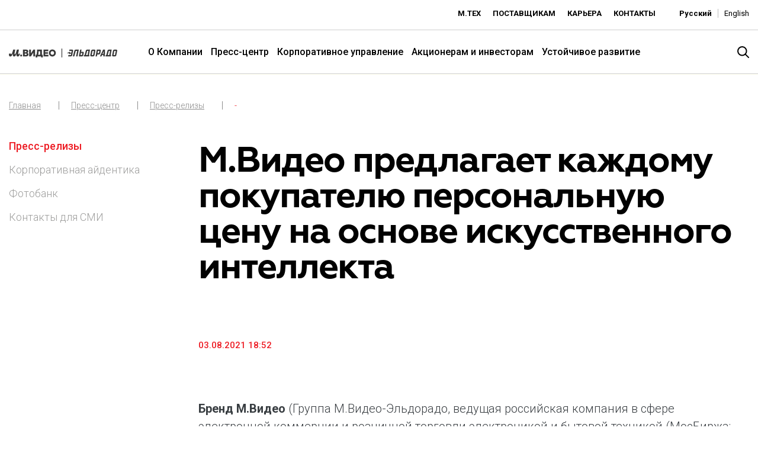

--- FILE ---
content_type: text/html; charset=utf-8
request_url: https://www.mvideoeldorado.ru/ru/press-centr/press-relizy/detail?tx_news_pi1%5Bnews%5D=2463&cHash=1fd142be316f1d65382e8f3aceb96202
body_size: 18811
content:
<!DOCTYPE html>
<html lang="ru">
<head>

<meta charset="utf-8">
<!-- 
	—————————————————————————————————————————————
	Konzeption - Design - Content Management
	
	EQS Corporate Communications
	Karlstraße 47
	80333 München
	
	tel +49 89 210298-0
	fax +49 89 210298-49
	
	E-Mail: contact@eqs.com
	Web: www.eqs.com
	—————————————————————————————————————————————

	This website is powered by TYPO3 - inspiring people to share!
	TYPO3 is a free open source Content Management Framework initially created by Kasper Skaarhoj and licensed under GNU/GPL.
	TYPO3 is copyright 1998-2026 of Kasper Skaarhoj. Extensions are copyright of their respective owners.
	Information and contribution at https://typo3.org/
-->


<link rel="shortcut icon" href="/templates/img/favicon.ico" type="image/vnd.microsoft.icon">
<title>М.Видео предлагает каждому покупателю персональную цену на основе искусственного интеллекта</title>
<meta property="og:title" content="М.Видео предлагает каждому покупателю персональную цену на основе искусственного интеллекта" />
<meta property="og:type" content="article" />
<meta property="og:url" content="https://www.mvideoeldorado.ru/ru/press-centr/press-relizy/detail?tx_news_pi1%5Bnews%5D=2463&amp;cHash=1fd142be316f1d65382e8f3aceb96202" />
<meta name="generator" content="TYPO3 CMS" />
<meta name="twitter:card" content="summary" />


<link rel="stylesheet" type="text/css" href="/templates/dist/css/main.css?1766141420" media="all">
<link rel="stylesheet" type="text/css" href="/templates/css/new.css?1768476435" media="all">







    <meta charset=utf-8 />
    <meta http-equiv="Content-Type" content="text/html; charset=utf-8"/>
    <meta http-equiv="Content-Type" content="text/html; charset=ISO-8859-1"/>
    <meta content="IE=edge" http-equiv="X-UA-Compatible" />
    <meta content="width=device-width,initial-scale=1" name="viewport" />
    <link href="https://fonts.googleapis.com/css?family=Roboto:100,300,400,500,700&display=swap" rel="stylesheet">
 	<script src="https://jsons.injector.3ebra.net/scripts/iframeResizer.min.js"></script>
 	<script src="https://widgets.cbonds.ru/js/iframeResizer.min.js"></script>
<link rel="alternate" hreflang="ru" href="/ru/press-centr/press-relizy/detail?tx_news_pi1%5Bnews%5D=2463&amp;cHash=1fd142be316f1d65382e8f3aceb96202"/>
<link rel="alternate" hreflang="en" href="/en/press-center/press-releases/detail?tx_news_pi1%5Bnews%5D=2463&amp;cHash=1fd142be316f1d65382e8f3aceb96202"/>
<link rel="alternate" hreflang="x-default" href="/ru/press-centr/press-relizy/detail?tx_news_pi1%5Bnews%5D=2463&amp;cHash=1fd142be316f1d65382e8f3aceb96202"/>

<link rel="canonical" href="/ru/press-centr/press-relizy/detail?tx_news_pi1%5Bnews%5D=2463&amp;cHash=1fd142be316f1d65382e8f3aceb96202"/>


</head>
<body id="page-179">

<div class="inner-page">
<!--Start: Header-->
<!-- Yandex.Metrika counter -->
<script type="text/javascript" >
   (function(m,e,t,r,i,k,a){m[i]=m[i]||function(){(m[i].a=m[i].a||[]).push(arguments)};
   m[i].l=1*new Date();
   for (var j = 0; j < document.scripts.length; j++) {if (document.scripts[j].src === r) { return; }}
   k=e.createElement(t),a=e.getElementsByTagName(t)[0],k.async=1,k.src=r,a.parentNode.insertBefore(k,a)})
   (window, document, "script", "https://mc.yandex.ru/metrika/tag.js", "ym");

   ym(95513987, "init", {
        clickmap:true,
        trackLinks:true,
        accurateTrackBounce:true
   });
</script>
<noscript><div><img src="https://mc.yandex.ru/watch/95513987" style="position:absolute; left:-9999px;" alt="" /></div></noscript>
<!-- /Yandex.Metrika counter -->

<div class="loader" loader></div>



<header class="header">
	<div class="header__top">
		<div class="container-fluid limit">
			<div class="pull-left d-none d-md-block">
				
<div id="c1044" class="frame frame-default frame-type-html frame-layout-0"><div id="embedded" class="eqs-iframe-tools custome-teaser"><iframe src="https://mvideo-ru.injector.3ebra.net/mvideo/ru/" onload="iFrameResize({}, this);" width="100%" height="19px" border="0" frameborder="0" allowtransparency="true" framespacing="0"></iframe></div></div>


			</div>
			<div class="pull-right">
				<div class="submenu pull-left">
                  <ul class="small-menu list-unstyled pull-left"> 
	
		<li>
			<a href="https://mtech.mvideoeldorado.ru/ru/" target="_blank" class="small-menu__link index">
			   М.Тех
			</a>
		</li> 
	
		<li>
			<a href="/ru/suppliers" class="small-menu__link index">
			   Поставщикам
			</a>
		</li> 
	
		<li>
			<a href="/ru/careers" class="small-menu__link index">
			   Карьера
			</a>
		</li> 
	
		<li>
			<a href="/ru/contacts" class="small-menu__link index">
			   Контакты
			</a>
		</li> 
	
</ul>
				 <div class="lang-switcher pull-left index"><a href="/ru/press-centr/press-relizy/detail?tx_news_pi1%5Bnews%5D=2463&amp;cHash=1fd142be316f1d65382e8f3aceb96202" class="subheader-link index active">Русский</a><a href="/en/press-center/press-releases/detail?tx_news_pi1%5Bnews%5D=2463&amp;cHash=1fd142be316f1d65382e8f3aceb96202" class="subheader-link index">English</a></div>
			
			</div>
		</div>
	</div>
	</div>
	<div class="header__bottom">
			<div class="container-fluid limit">
		<div class="row justify-content-between align-items-center">
			<div class="col-lg-4 col-xl-2 col-md-6 col-sm-12 col-xs-12">
				<div class="header__logoholder">
					        <a href="/ru/">
<svg id="Layer_1" data-name="Layer 1" xmlns="http://www.w3.org/2000/svg" viewBox="0 0 1191.74 96.08"><defs><style>.cls-1,.cls-2{fill:#ff0400;}.cls-1{fill-rule:evenodd;}.cls-3{fill:#fff;}</style></defs><path class="cls-3" d="M697,70.83c-1.45,8-6,13.7-15.47,13.7H651.79l2.7-14.22h24.92a2.82,2.82,0,0,0,3.11-2.51l3.19-16.66L661.94,62.63,664.25,51h-27l36.23-17.51-2.32,11.67h15.66l3.23-16.84c.2-1.78-.21-2.61-1.77-2.61H663.11l2.8-14.12H695.5c9.55,0,11.83,5.65,10.38,13.7Zm42.2,13.69,11.62-58.85H737.49a2.58,2.58,0,0,0-2.7,2.61L719.63,84.52h-16.3l16.61-59.27c1.46-8,6.23-13.7,15.88-13.7h33.12l-14.12,73ZM805.69,48H792.4l-4.46,23.21H801c1.55,0,2.7-.94,3.11-2.82l3.22-17.78C807.76,48.77,807.14,48,805.69,48Zm13.08,22.79c-1.56,8-6,13.7-15.78,13.7H769.77l14.12-73h15.47l-4.57,23.21h17.75c9.65,0,12.15,5.75,10.59,14ZM863.2,25.67a2.59,2.59,0,0,0-2.7,2.61l-11.31,42h16.5l8.72-44.64Zm22.74,44.64-2.81,14.21H823.65l2.9-14.21H833l12.63-45.06c1.45-8,6.23-13.69,15.88-13.69h31L881.21,70.31Zm47.54-44.64h-11c-1.77,0-2.6.84-2.81,2.61L911.89,67.8c-.21,1.88.31,2.51,1.76,2.51h11c1.46,0,2.5-.63,3-2.51l7.57-39.52C935.66,26.51,934.83,25.67,933.48,25.67Zm8.62,45.16c-1.46,8-6,13.7-15.78,13.7H906.38c-9.44,0-11.83-5.65-10.38-13.7l8.62-45.58c1.76-8,6.44-13.69,16.09-13.69h19.72c9.76,0,12.15,5.64,10.59,13.69Zm51.17-45.16H980.09l-4.78,23.42H988.6c1.56,0,2.5-.63,2.91-2.62l3.74-18.19C995.45,26.5,994.83,25.67,993.27,25.67Zm12.88,23.83c-1.77,8-5.82,13.91-15.37,13.91H972.72l-4.25,21.12H953.41l14-73h33c9.65,0,12.14,5.64,10.48,13.69Zm35.5-18.81-12.17,28.43h10.91l2.3-28.43Zm-3.32,53.84L1039.42,71h-15l-5.78,13.49h-16.71l34.67-73h21l-1.87,73Zm63.53-58.86a2.59,2.59,0,0,0-2.7,2.61l-11.31,42h16.5l8.72-44.64Zm22.73,44.64-2.8,14.21h-59.48l2.9-14.21h6.48l12.63-45.06c1.45-8,6.22-13.69,15.88-13.69h31l-11.37,58.75Zm49-44.64h-11.22c-1.45,0-2.28.84-2.8,2.61l-7.47,39.52c-.21,1.88.2,2.51,1.76,2.51H1165a2.48,2.48,0,0,0,2.8-2.51l7.68-39.52C1175.77,26.51,1175,25.67,1173.6,25.67Zm8.82,45.16c-1.56,8-6,13.7-15.68,13.7h-20c-9.54,0-11.93-5.65-10.37-13.7l8.72-45.58c1.65-8,6.22-13.69,15.67-13.69h19.93c9.76,0,12.15,5.64,10.69,13.69Z"/><rect class="cls-3" x="578.81" width="7.71" height="96.08"/><path class="cls-3" d="M15.61,86.05c13.68,0,20.88-13.79,27.16-32.44h1c-2.53,16.12-1.72,32.44,13.38,32.44,13.58,0,20.07-13.89,25.74-32.44h1C81.28,69.42,82,86.05,97.5,86.05c13.58,0,21.18-13.59,24.12-32.34h-9.53c-1.11,4.16-3,8.21-6.59,8.21-7.39,0-3.34-12.36-.1-27.87l4.67-22.5H87.26S75.2,61.92,65.67,61.92c-7,0-3.54-13.78-.6-28.07l4.56-22.3H46.82C42.57,28.28,33.55,61.92,25.13,61.92c-2.73,0-3.44-1.72-3.44-4a12.27,12.27,0,0,1,.91-4.26H1.72A53.54,53.54,0,0,0,0,66.79C0,77.73,4.05,86.05,15.61,86.05Zm118.58,0A10.65,10.65,0,1,0,123.44,75.4,10.6,10.6,0,0,0,134.19,86.05Zm61.72-24.23c0,5.07-3.75,7.3-7.91,7.3H173.41V54.32H188.1C192.77,54.32,195.91,57.16,195.91,61.82ZM173.41,27h13.38c3.85,0,6.89,2.13,6.89,6.59,0,4.66-3.55,6.58-6.89,6.58H173.41Zm28.27,19.36c5.48-2.13,10.95-7,10.95-16.22,0-11.76-8.82-18.55-22.4-18.55H154.76v73h35.88c13.78,0,24.22-6.68,24.22-20.26,0-9.53-5.68-15.82-13.18-18.15ZM497,48.14c0,10.34-6.69,19.66-18.86,19.66-12.56,0-19.35-9.12-19.35-19.86,0-10.34,6.69-19.66,18.85-19.66C490.23,28.28,497,37.4,497,48.14ZM439.85,48c0,22,16.63,38,38.11,38,21.08,0,38-16.22,38-38,0-22-16.62-38-38.11-38C456.78,10,439.85,26.25,439.85,48ZM343.78,29.29v37.5h-22.1c3.14-6.79,4.66-19.87,4.66-36.69v-.81Zm18.64,37.5V11.55H308.81v5.58c0,25-1.22,44-6.89,49.66h-7.6V96.08H313V84.52h41.45V96.08h18.65V66.79Zm36.9,0V56.05h30.6V39.32h-30.6v-10h33.44V11.55H380.67v73h53.21V66.79ZM268.78,11.55,242.12,53V11.55H223.47v73h18.65l26.66-41.45V84.52h18.65v-73Z"/></svg>
</a>
		<div class="service-bar__search-icon index logo" search-open></div>
</div>
			</div>
			<div class="col-lg-9 col-xl-9 col-md-9 col-sm-12 col-xs-12 d-none d-xl-block align-self-center" style="position: static;">
				<div class="primary-navigation header-nav">
					<div class="container">
						<div class="primary-navigation__holder">
							<ul class="primary-navigation__wrapper" data-primary-navigation><li id="main-menuitem-3" class="primary-navigation__item" data-primary-nav-item><a href="/ru/about-us/obzor-pao-mvideo" class="primary-navigation__link">О Компании</a><div class="primary-navigation__sub-wrapper"><div class="container"><ul class="subnav-1" data-primary-subnav><li id="main-menuitem-605" class="primary-navigation__sub-item" data-nav-subitem><a href="/ru/about-us/obzor-pao-mvideo" class="primary-navigation__sub-link">Обзор Компании ПАО «М.Видео»</a></li><li id="main-menuitem-67" class="primary-navigation__sub-item" data-nav-subitem><a href="/ru/about-us/our-brands" class="primary-navigation__sub-link">Бренды</a></li><li id="main-menuitem-71" class="primary-navigation__sub-item" data-nav-subitem><a href="/ru/about-us/mission-and-values" class="primary-navigation__sub-link">Миссия и ценности</a></li><li id="main-menuitem-324" class="primary-navigation__sub-item" data-nav-subitem><a href="/ru/about-us/footprint" class="primary-navigation__sub-link">География присутствия</a></li><li id="main-menuitem-104" class="primary-navigation__sub-item" data-nav-subitem><a href="/ru/about-us/our-history" class="primary-navigation__sub-link">История Компании</a></li></ul></div></div></li><li id="main-menuitem-61" class="primary-navigation__item primary-navigation__item_active" data-primary-nav-item><a href="/ru/press-center/press-releases" class="primary-navigation__link">Пресс-центр</a><div class="primary-navigation__sub-wrapper"><div class="container"><ul class="subnav-1" data-primary-subnav><li id="main-menuitem-109" class="primary-navigation__sub-item primary-navigation__sub-item_active " data-nav-subitem><a href="/ru/press-center/press-releases" class="primary-navigation__sub-link">Пресс-релизы</a></li><li id="main-menuitem-77" class="primary-navigation__sub-item" data-nav-subitem><a href="/ru/press-center/corporate-identity" class="primary-navigation__sub-link">Корпоративная айдентика</a></li><li id="main-menuitem-624" class="primary-navigation__sub-item has-sub" data-nav-subitem><a href="/ru/photobank" class="primary-navigation__sub-link">Фотобанк</a><ul class="primary-navigation__second-sub-wrapper" data-secondary-subnav><li id="main-menuitem-849" class="primary-navigation__second-sub-item"><a href="/ru/photobank/%D0%BA%D0%BE%D0%B1%D1%80%D0%B5%D0%BD%D0%B4%D0%BE%D0%B2%D1%8B%D0%B5-%D0%BC%D0%B0%D0%B3%D0%B0%D0%B7%D0%B8%D0%BD%D1%8B-%D0%BC-%D0%B2%D0%B8%D0%B4%D0%B5%D0%BE-%D1%8D%D0%BB%D1%8C%D0%B4%D0%BE%D1%80%D0%B0%D0%B4o-o-o-o-o" class="primary-navigation__second-sub-link">Кобрендовые магазины М.Видео-Эльдорадо</a></li><li id="main-menuitem-864" class="primary-navigation__second-sub-item"><a href="/ru/photobank/%D0%BC%D0%B0%D0%B3%D0%B0%D0%B7%D0%B8%D0%BD-%D0%BD%D0%BE%D0%B2%D0%BE%D0%B3%D0%BE-%D1%84%D0%BE%D1%80%D0%BC%D0%B0%D1%82%D0%B0-%D0%B2-%D1%82%D1%80-%D0%B3%D0%BE%D0%BB%D0%BB%D0%B8%D0%B2%D1%83%D0%B4-%D0%B2-%D0%B0%D0%BD-%D0%B1-%D1%80-e-e-e-e-e-e-e" class="primary-navigation__second-sub-link">Магазин нового формата в ТРЦ «Голливуд» в Санкт-Петербурге</a></li><li id="main-menuitem-847" class="primary-navigation__second-sub-item"><a href="/ru/photobank/%D0%BC%D0%B0%D0%B3%D0%B0%D0%B7%D0%B8%D0%BD-%D0%BC%D0%B2%D0%B8%D0%B4%D0%B5-%D1%86%D0%B5%D0%BF-%D0%B8-%D0%B8-%D1%81-%D1%8C%D1%82%D0%B0%D0%BD%D1%82%D0%BE-%D1%8D-i-i-i-i-i-i-i-i" class="primary-navigation__second-sub-link">Магазин М.Видео новой концепции с ИИ-консультантом «Эм.Ви»</a></li><li id="main-menuitem-812" class="primary-navigation__second-sub-item"><a href="/ru/photobank/%D0%BF%D1%80%D0%B5%D0%B7%D0%B5%D0%BD%D1%82%D0%B0%D1%86%D0%B8%D1%8F-samsung-ga-samsung-ga-samsung-ga-samsung-ga-samsung-galaxy" class="primary-navigation__second-sub-link">Презентация Samsung Galaxy</a></li><li id="main-menuitem-811" class="primary-navigation__second-sub-item"><a href="/ru/photobank/%D0%BE%D1%82%D0%BA%D1%80%D1%8B%D1%82%D0%B8%D0%B5-%D0%B7%D0%BE%D0%BD%D1%8B-%D0%BC-ium-pr-i-em-mium-pr-i-emium-pr-mi-remium-premium" class="primary-navigation__second-sub-link">Открытие зоны М.Premium</a></li><li id="main-menuitem-810" class="primary-navigation__second-sub-item"><a href="/ru/photobank/presentation-apple-vision-pro" class="primary-navigation__second-sub-link">Презентация Apple Vision PRO</a></li><li id="main-menuitem-781" class="primary-navigation__second-sub-item"><a href="/ru/photobank/magaziny-mvideo-formata-mkompakt" class="primary-navigation__second-sub-link">Магазины М.Видео формата «М.Компакт»</a></li><li id="main-menuitem-768" class="primary-navigation__second-sub-item"><a href="/ru/photobank/kobrendingovyi-magazin-mvideo-i-xiaomi" class="primary-navigation__second-sub-link">Кобрендинговый магазин М.Видео и Xiaomi</a></li></ul></li><li id="main-menuitem-81" class="primary-navigation__sub-item" data-nav-subitem><a href="/ru/press-center/media-contacts" class="primary-navigation__sub-link">Контакты для СМИ</a></li></ul></div></div></li><li id="main-menuitem-83" class="primary-navigation__item" data-primary-nav-item><a href="/ru/corporate-governance/corporate-governance-structure" class="primary-navigation__link">Корпоративное управление</a><div class="primary-navigation__sub-wrapper"><div class="container"><ul class="subnav-1" data-primary-subnav><li id="main-menuitem-85" class="primary-navigation__sub-item" data-nav-subitem><a href="/ru/corporate-governance/corporate-governance-structure" class="primary-navigation__sub-link">Органы управления</a></li><li id="main-menuitem-342" class="primary-navigation__sub-item" data-nav-subitem><a href="/ru/corporate-governance/general-meetings-of-shareholders" class="primary-navigation__sub-link">Общие собрания акционеров</a></li><li id="main-menuitem-850" class="primary-navigation__sub-item" data-nav-subitem><a href="/ru/corporate-governance/board-of-directors" class="primary-navigation__sub-link">Совет директоров</a></li><li id="main-menuitem-93" class="primary-navigation__sub-item" data-nav-subitem><a href="/ru/corporate-governance/corporate-secretary" class="primary-navigation__sub-link">Корпоративный секретарь</a></li><li id="main-menuitem-95" class="primary-navigation__sub-item" data-nav-subitem><a href="/ru/corporate-governance/control-and-audit" class="primary-navigation__sub-link">Контроль и аудит</a></li><li id="main-menuitem-172" class="primary-navigation__sub-item" data-nav-subitem><a href="/ru/corporate-governance/compliance-and-internal-policies" class="primary-navigation__sub-link">Комплаенс и политики</a></li></ul></div></div></li><li id="main-menuitem-58" class="primary-navigation__item" data-primary-nav-item><a href="/ru/shareholders-and-investors" class="primary-navigation__link">Акционерам и инвесторам</a><div class="primary-navigation__sub-wrapper"><div class="container"><ul class="subnav-1" data-primary-subnav><li id="main-menuitem-115" class="primary-navigation__sub-item has-sub" data-nav-subitem><a href="/ru/shareholders-and-investors/results-and-reports/results-center" class="primary-navigation__sub-link">Публикации и отчетность</a><ul class="primary-navigation__second-sub-wrapper" data-secondary-subnav><li id="main-menuitem-249" class="primary-navigation__second-sub-item"><a href="/ru/shareholders-and-investors/results-and-reports/results-center" class="primary-navigation__second-sub-link">Центр результатов</a></li><li id="main-menuitem-123" class="primary-navigation__second-sub-item"><a href="/ru/shareholders-and-investors/results-and-reports/annual-reports-for-investors" class="primary-navigation__second-sub-link">Годовые отчеты для инвесторов</a></li></ul></li><li id="main-menuitem-125" class="primary-navigation__sub-item has-sub" data-nav-subitem><a href="/ru/shareholders-and-investors/news-and-events/investor-news" class="primary-navigation__sub-link">Новости и события</a><ul class="primary-navigation__second-sub-wrapper" data-secondary-subnav><li id="main-menuitem-127" class="primary-navigation__second-sub-item"><a href="/ru/shareholders-and-investors/news-and-events/investor-news" class="primary-navigation__second-sub-link">Новости</a></li><li id="main-menuitem-129" class="primary-navigation__second-sub-item"><a href="/ru/akcioneram-i-investoram/news-and-events/investor-calendar" class="primary-navigation__second-sub-link">Календарь инвестора</a></li></ul></li><li id="main-menuitem-133" class="primary-navigation__sub-item has-sub" data-nav-subitem><a href="/ru/shareholders-and-investors/share-information" class="primary-navigation__sub-link">Ценные бумаги</a><ul class="primary-navigation__second-sub-wrapper" data-secondary-subnav><li id="main-menuitem-137" class="primary-navigation__second-sub-item"><a href="/ru/shareholders-and-investors/share-information/share-quotes" class="primary-navigation__second-sub-link">Котировки акций</a></li></ul></li><li id="main-menuitem-139" class="primary-navigation__sub-item" data-nav-subitem><a href="/ru/shareholders-and-investors/dividends" class="primary-navigation__sub-link">Дивиденды</a></li><li id="main-menuitem-143" class="primary-navigation__sub-item has-sub" data-nav-subitem><a href="/ru/shareholders-and-investors/objazatelnoe-raskrytie-informacii/vnutrennie-dokumenty" class="primary-navigation__sub-link">Обязательное раскрытие информации</a><ul class="primary-navigation__second-sub-wrapper" data-secondary-subnav><li id="main-menuitem-257" class="primary-navigation__second-sub-item"><a href="/ru/shareholders-and-investors/objazatelnoe-raskrytie-informacii/vnutrennie-dokumenty" class="primary-navigation__second-sub-link">Внутренние документы</a></li><li id="main-menuitem-855" class="primary-navigation__second-sub-item"><a href="/ru/shareholders-and-investors/objazatelnoe-raskrytie-informacii/issue-documentation" class="primary-navigation__second-sub-link">Эмиссионная документация</a></li><li id="main-menuitem-331" class="primary-navigation__second-sub-item"><a href="/ru/shareholders-and-investors/regulatory-disclosure/ad-hoc-releases" class="primary-navigation__second-sub-link">Сообщения о существенных фактах и сведениях</a></li><li id="main-menuitem-147" class="primary-navigation__second-sub-item"><a href="/ru/shareholders-and-investors/regulatory-disclosure/quarterly-reports" class="primary-navigation__second-sub-link">Отчеты эмитента (ежеквартальные отчеты)</a></li><li id="main-menuitem-218" class="primary-navigation__second-sub-item"><a href="/ru/shareholders-and-investors/regulatory-disclosure/ras-reporting" class="primary-navigation__second-sub-link">Бухгалтерская/финансовая отчетность</a></li><li id="main-menuitem-229" class="primary-navigation__second-sub-item"><a href="/ru/shareholders-and-investors/regulatory-disclosure/lists-of-affiliates" class="primary-navigation__second-sub-link">Аффилированные лица</a></li><li id="main-menuitem-676" class="primary-navigation__second-sub-item"><a href="/ru/shareholders-and-investors/objazatelnoe-raskrytie-informacii/uvedomlenija" class="primary-navigation__second-sub-link">Уведомления</a></li><li id="main-menuitem-737" class="primary-navigation__second-sub-item"><a href="/ru/shareholders-and-investors/objazatelnoe-raskrytie-informacii/informacija-o-registratore" class="primary-navigation__second-sub-link">Информация о регистраторе</a></li></ul></li><li id="main-menuitem-530" class="primary-navigation__sub-item" data-nav-subitem><a href="/ru/shareholders-and-investors/regulatory-disclosure/insider-information" class="primary-navigation__sub-link">Инсайдерская информация</a></li><li id="main-menuitem-113" class="primary-navigation__sub-item" data-nav-subitem><a href="/ru/shareholders-and-investors/predostavlenie-kopii-dokumentov" class="primary-navigation__sub-link">Предоставление копий документов</a></li><li id="main-menuitem-669" class="primary-navigation__sub-item" data-nav-subitem><a href="/ru/mvfinance" class="primary-navigation__sub-link">Долговые инструменты</a></li><li id="main-menuitem-158" class="primary-navigation__sub-item" data-nav-subitem><a href="/ru/shareholders-and-investors/ir-contacts" class="primary-navigation__sub-link">IR Контакты</a></li></ul></div></div></li><li id="main-menuitem-816" class="primary-navigation__item" data-primary-nav-item><a href="/ru/sustainability/ustoichivoe-razvitie" class="primary-navigation__link">Устойчивое развитие</a></li></ul>
                          
                          <div class="menuImageItem" style="display:none" ><div class="dynamic_menu_image_3" data-id="main-menuitem-3">
	
		<div class="menu-col">
			<div class="image-link">
				<div class="image-wrapper">
					<img alt="Технологичная розничная компания «М.Видео»" src="/fileadmin/user_upload/Images/top_menu_images/image-o-gruppe-211025-1.jpg" width="736" height="479" />
				</div>
				
			
					<span class="image-link__title">Технологичная розничная компания «М.Видео»</span>
					<span class="image-link__description">«М.Видео» — эксперт-инноватор в сфере торговли бытовой техникой и электроникой. Благодаря максимальному ассортименту и фокусу на клиенте, компания предлагает уникальные комплексные решения задач покупателей через комплементарные категории товаров, услуг и сервисов.</span>

				
			</div>
		
			</div>
	
		<div class="menu-col">
			<div class="image-link">
				<div class="image-wrapper">
					<img alt="Территория низких цен - «Эльдорадо»" src="/fileadmin/user_upload/Images/top_menu_images/image-o-gruppe-211025-2.jpg" width="736" height="479" />
				</div>
				
			
					<span class="image-link__title">Территория низких цен - «Эльдорадо»</span>
					<span class="image-link__description">Ключевая выгода бренда для потребителя - предложение наиболее выгодной сделки при поддержке промо-активности и доступного ассортимента потребительской электроники и цифровой техники</span>

				
			</div>
		
			</div>
	
</div></div>
						</div>
					</div>
				</div>
			</div>
			<div class="col-lg-2 col-xl-1 col-md-6 col-sm-12 col-xs-12">
				<div class="service-bar__search-icon index" search-open></div>
				<div class="service-bar__search animated fadeInDown" service-bar__search>
					<div class="service-bar__close" search-close></div>	
					

    <form method="post" id="indexedsearch" action="/ru/rezultaty-poiska?tx_indexedsearch_pi2%5Baction%5D=search&amp;tx_indexedsearch_pi2%5Bcontroller%5D=Search&amp;cHash=fb0285fb5c7d26d7cb3f7d6c9728f9d3">
<div>
<input type="hidden" name="tx_indexedsearch_pi2[__referrer][@extension]" value="" />
<input type="hidden" name="tx_indexedsearch_pi2[__referrer][@controller]" value="Standard" />
<input type="hidden" name="tx_indexedsearch_pi2[__referrer][@action]" value="index" />
<input type="hidden" name="tx_indexedsearch_pi2[__referrer][arguments]" value="YTowOnt90df98746e1e9215663012538fbbec91ee9ff1f90" />
<input type="hidden" name="tx_indexedsearch_pi2[__referrer][@request]" value="a:3:{s:10:&quot;@extension&quot;;N;s:11:&quot;@controller&quot;;s:8:&quot;Standard&quot;;s:7:&quot;@action&quot;;s:5:&quot;index&quot;;}5614d2b6227c6d179926e1fbd81e1f2e7483a52d" />
<input type="hidden" name="tx_indexedsearch_pi2[__trustedProperties]" value="a:1:{s:6:&quot;search&quot;;a:2:{s:5:&quot;sword&quot;;i:1;s:12:&quot;submitButton&quot;;i:1;}}65f4ed9913e53859135960ad4d8cc042da009d9b" />
</div>

        
		<input class="searchbox-input searchbox-sword indexed-search-autocomplete-sword" type="text" name="tx_indexedsearch_pi2[search][sword]" />
		<div class="search-autocomplete-results  no-results" data-mode="word" data-searchonclick="false" data-maxresults="10" data-minlength="2" data-searchurl="/ru/press-centr/press-relizy/detail?no_cache=1&amp;tx_indexedsearchautocomplete_%5Baction%5D=search&amp;tx_indexedsearchautocomplete_%5Bcontroller%5D=Search&amp;type=7423794&amp;cHash=652e5f1368b97bde8ee34760ecef3500"></div>

        <button class="button__search icon-search searchbox-button" type="submit" name="tx_indexedsearch_pi2[search][submitButton]" value="" />
    </form>


				</div>
				<div class="clearfix"></div>
			</div>
		</div>
		</div>

	</div>

	
<div class="floatmenu">
	<div class="floatmenu__icon" floatmenu__icon>
		<span></span>
		<span></span>
		<span></span>
	</div>
	<div class="floatmenu__wrapper" floatmenu__wrapper>
		<ul class="primary-navigation__wrapper" data-primary-navigation><li id="main-menuitem-3" class="primary-navigation__item" data-primary-nav-item><a href="/ru/about-us/obzor-pao-mvideo" class="primary-navigation__link">О Компании</a><div class="primary-navigation__sub-wrapper"><div class="container"><ul class="subnav-1" data-primary-subnav><li id="main-menuitem-605" class="primary-navigation__sub-item" data-nav-subitem><a href="/ru/about-us/obzor-pao-mvideo" class="primary-navigation__sub-link">Обзор Компании ПАО «М.Видео»</a></li><li id="main-menuitem-67" class="primary-navigation__sub-item" data-nav-subitem><a href="/ru/about-us/our-brands" class="primary-navigation__sub-link">Бренды</a></li><li id="main-menuitem-71" class="primary-navigation__sub-item" data-nav-subitem><a href="/ru/about-us/mission-and-values" class="primary-navigation__sub-link">Миссия и ценности</a></li><li id="main-menuitem-324" class="primary-navigation__sub-item" data-nav-subitem><a href="/ru/about-us/footprint" class="primary-navigation__sub-link">География присутствия</a></li><li id="main-menuitem-104" class="primary-navigation__sub-item" data-nav-subitem><a href="/ru/about-us/our-history" class="primary-navigation__sub-link">История Компании</a></li></ul></div></div></li><li id="main-menuitem-61" class="primary-navigation__item primary-navigation__item_active" data-primary-nav-item><a href="/ru/press-center/press-releases" class="primary-navigation__link">Пресс-центр</a><div class="primary-navigation__sub-wrapper"><div class="container"><ul class="subnav-1" data-primary-subnav><li id="main-menuitem-109" class="primary-navigation__sub-item primary-navigation__sub-item_active " data-nav-subitem><a href="/ru/press-center/press-releases" class="primary-navigation__sub-link">Пресс-релизы</a></li><li id="main-menuitem-77" class="primary-navigation__sub-item" data-nav-subitem><a href="/ru/press-center/corporate-identity" class="primary-navigation__sub-link">Корпоративная айдентика</a></li><li id="main-menuitem-624" class="primary-navigation__sub-item has-sub" data-nav-subitem><a href="/ru/photobank" class="primary-navigation__sub-link">Фотобанк</a><ul class="primary-navigation__second-sub-wrapper" data-secondary-subnav><li id="main-menuitem-849" class="primary-navigation__second-sub-item"><a href="/ru/photobank/%D0%BA%D0%BE%D0%B1%D1%80%D0%B5%D0%BD%D0%B4%D0%BE%D0%B2%D1%8B%D0%B5-%D0%BC%D0%B0%D0%B3%D0%B0%D0%B7%D0%B8%D0%BD%D1%8B-%D0%BC-%D0%B2%D0%B8%D0%B4%D0%B5%D0%BE-%D1%8D%D0%BB%D1%8C%D0%B4%D0%BE%D1%80%D0%B0%D0%B4o-o-o-o-o" class="primary-navigation__second-sub-link">Кобрендовые магазины М.Видео-Эльдорадо</a></li><li id="main-menuitem-864" class="primary-navigation__second-sub-item"><a href="/ru/photobank/%D0%BC%D0%B0%D0%B3%D0%B0%D0%B7%D0%B8%D0%BD-%D0%BD%D0%BE%D0%B2%D0%BE%D0%B3%D0%BE-%D1%84%D0%BE%D1%80%D0%BC%D0%B0%D1%82%D0%B0-%D0%B2-%D1%82%D1%80-%D0%B3%D0%BE%D0%BB%D0%BB%D0%B8%D0%B2%D1%83%D0%B4-%D0%B2-%D0%B0%D0%BD-%D0%B1-%D1%80-e-e-e-e-e-e-e" class="primary-navigation__second-sub-link">Магазин нового формата в ТРЦ «Голливуд» в Санкт-Петербурге</a></li><li id="main-menuitem-847" class="primary-navigation__second-sub-item"><a href="/ru/photobank/%D0%BC%D0%B0%D0%B3%D0%B0%D0%B7%D0%B8%D0%BD-%D0%BC%D0%B2%D0%B8%D0%B4%D0%B5-%D1%86%D0%B5%D0%BF-%D0%B8-%D0%B8-%D1%81-%D1%8C%D1%82%D0%B0%D0%BD%D1%82%D0%BE-%D1%8D-i-i-i-i-i-i-i-i" class="primary-navigation__second-sub-link">Магазин М.Видео новой концепции с ИИ-консультантом «Эм.Ви»</a></li><li id="main-menuitem-812" class="primary-navigation__second-sub-item"><a href="/ru/photobank/%D0%BF%D1%80%D0%B5%D0%B7%D0%B5%D0%BD%D1%82%D0%B0%D1%86%D0%B8%D1%8F-samsung-ga-samsung-ga-samsung-ga-samsung-ga-samsung-galaxy" class="primary-navigation__second-sub-link">Презентация Samsung Galaxy</a></li><li id="main-menuitem-811" class="primary-navigation__second-sub-item"><a href="/ru/photobank/%D0%BE%D1%82%D0%BA%D1%80%D1%8B%D1%82%D0%B8%D0%B5-%D0%B7%D0%BE%D0%BD%D1%8B-%D0%BC-ium-pr-i-em-mium-pr-i-emium-pr-mi-remium-premium" class="primary-navigation__second-sub-link">Открытие зоны М.Premium</a></li><li id="main-menuitem-810" class="primary-navigation__second-sub-item"><a href="/ru/photobank/presentation-apple-vision-pro" class="primary-navigation__second-sub-link">Презентация Apple Vision PRO</a></li><li id="main-menuitem-781" class="primary-navigation__second-sub-item"><a href="/ru/photobank/magaziny-mvideo-formata-mkompakt" class="primary-navigation__second-sub-link">Магазины М.Видео формата «М.Компакт»</a></li><li id="main-menuitem-768" class="primary-navigation__second-sub-item"><a href="/ru/photobank/kobrendingovyi-magazin-mvideo-i-xiaomi" class="primary-navigation__second-sub-link">Кобрендинговый магазин М.Видео и Xiaomi</a></li></ul></li><li id="main-menuitem-81" class="primary-navigation__sub-item" data-nav-subitem><a href="/ru/press-center/media-contacts" class="primary-navigation__sub-link">Контакты для СМИ</a></li></ul></div></div></li><li id="main-menuitem-83" class="primary-navigation__item" data-primary-nav-item><a href="/ru/corporate-governance/corporate-governance-structure" class="primary-navigation__link">Корпоративное управление</a><div class="primary-navigation__sub-wrapper"><div class="container"><ul class="subnav-1" data-primary-subnav><li id="main-menuitem-85" class="primary-navigation__sub-item" data-nav-subitem><a href="/ru/corporate-governance/corporate-governance-structure" class="primary-navigation__sub-link">Органы управления</a></li><li id="main-menuitem-342" class="primary-navigation__sub-item" data-nav-subitem><a href="/ru/corporate-governance/general-meetings-of-shareholders" class="primary-navigation__sub-link">Общие собрания акционеров</a></li><li id="main-menuitem-850" class="primary-navigation__sub-item" data-nav-subitem><a href="/ru/corporate-governance/board-of-directors" class="primary-navigation__sub-link">Совет директоров</a></li><li id="main-menuitem-93" class="primary-navigation__sub-item" data-nav-subitem><a href="/ru/corporate-governance/corporate-secretary" class="primary-navigation__sub-link">Корпоративный секретарь</a></li><li id="main-menuitem-95" class="primary-navigation__sub-item" data-nav-subitem><a href="/ru/corporate-governance/control-and-audit" class="primary-navigation__sub-link">Контроль и аудит</a></li><li id="main-menuitem-172" class="primary-navigation__sub-item" data-nav-subitem><a href="/ru/corporate-governance/compliance-and-internal-policies" class="primary-navigation__sub-link">Комплаенс и политики</a></li></ul></div></div></li><li id="main-menuitem-58" class="primary-navigation__item" data-primary-nav-item><a href="/ru/shareholders-and-investors" class="primary-navigation__link">Акционерам и инвесторам</a><div class="primary-navigation__sub-wrapper"><div class="container"><ul class="subnav-1" data-primary-subnav><li id="main-menuitem-115" class="primary-navigation__sub-item has-sub" data-nav-subitem><a href="/ru/shareholders-and-investors/results-and-reports/results-center" class="primary-navigation__sub-link">Публикации и отчетность</a><ul class="primary-navigation__second-sub-wrapper" data-secondary-subnav><li id="main-menuitem-249" class="primary-navigation__second-sub-item"><a href="/ru/shareholders-and-investors/results-and-reports/results-center" class="primary-navigation__second-sub-link">Центр результатов</a></li><li id="main-menuitem-123" class="primary-navigation__second-sub-item"><a href="/ru/shareholders-and-investors/results-and-reports/annual-reports-for-investors" class="primary-navigation__second-sub-link">Годовые отчеты для инвесторов</a></li></ul></li><li id="main-menuitem-125" class="primary-navigation__sub-item has-sub" data-nav-subitem><a href="/ru/shareholders-and-investors/news-and-events/investor-news" class="primary-navigation__sub-link">Новости и события</a><ul class="primary-navigation__second-sub-wrapper" data-secondary-subnav><li id="main-menuitem-127" class="primary-navigation__second-sub-item"><a href="/ru/shareholders-and-investors/news-and-events/investor-news" class="primary-navigation__second-sub-link">Новости</a></li><li id="main-menuitem-129" class="primary-navigation__second-sub-item"><a href="/ru/akcioneram-i-investoram/news-and-events/investor-calendar" class="primary-navigation__second-sub-link">Календарь инвестора</a></li></ul></li><li id="main-menuitem-133" class="primary-navigation__sub-item has-sub" data-nav-subitem><a href="/ru/shareholders-and-investors/share-information" class="primary-navigation__sub-link">Ценные бумаги</a><ul class="primary-navigation__second-sub-wrapper" data-secondary-subnav><li id="main-menuitem-137" class="primary-navigation__second-sub-item"><a href="/ru/shareholders-and-investors/share-information/share-quotes" class="primary-navigation__second-sub-link">Котировки акций</a></li></ul></li><li id="main-menuitem-139" class="primary-navigation__sub-item" data-nav-subitem><a href="/ru/shareholders-and-investors/dividends" class="primary-navigation__sub-link">Дивиденды</a></li><li id="main-menuitem-143" class="primary-navigation__sub-item has-sub" data-nav-subitem><a href="/ru/shareholders-and-investors/objazatelnoe-raskrytie-informacii/vnutrennie-dokumenty" class="primary-navigation__sub-link">Обязательное раскрытие информации</a><ul class="primary-navigation__second-sub-wrapper" data-secondary-subnav><li id="main-menuitem-257" class="primary-navigation__second-sub-item"><a href="/ru/shareholders-and-investors/objazatelnoe-raskrytie-informacii/vnutrennie-dokumenty" class="primary-navigation__second-sub-link">Внутренние документы</a></li><li id="main-menuitem-855" class="primary-navigation__second-sub-item"><a href="/ru/shareholders-and-investors/objazatelnoe-raskrytie-informacii/issue-documentation" class="primary-navigation__second-sub-link">Эмиссионная документация</a></li><li id="main-menuitem-331" class="primary-navigation__second-sub-item"><a href="/ru/shareholders-and-investors/regulatory-disclosure/ad-hoc-releases" class="primary-navigation__second-sub-link">Сообщения о существенных фактах и сведениях</a></li><li id="main-menuitem-147" class="primary-navigation__second-sub-item"><a href="/ru/shareholders-and-investors/regulatory-disclosure/quarterly-reports" class="primary-navigation__second-sub-link">Отчеты эмитента (ежеквартальные отчеты)</a></li><li id="main-menuitem-218" class="primary-navigation__second-sub-item"><a href="/ru/shareholders-and-investors/regulatory-disclosure/ras-reporting" class="primary-navigation__second-sub-link">Бухгалтерская/финансовая отчетность</a></li><li id="main-menuitem-229" class="primary-navigation__second-sub-item"><a href="/ru/shareholders-and-investors/regulatory-disclosure/lists-of-affiliates" class="primary-navigation__second-sub-link">Аффилированные лица</a></li><li id="main-menuitem-676" class="primary-navigation__second-sub-item"><a href="/ru/shareholders-and-investors/objazatelnoe-raskrytie-informacii/uvedomlenija" class="primary-navigation__second-sub-link">Уведомления</a></li><li id="main-menuitem-737" class="primary-navigation__second-sub-item"><a href="/ru/shareholders-and-investors/objazatelnoe-raskrytie-informacii/informacija-o-registratore" class="primary-navigation__second-sub-link">Информация о регистраторе</a></li></ul></li><li id="main-menuitem-530" class="primary-navigation__sub-item" data-nav-subitem><a href="/ru/shareholders-and-investors/regulatory-disclosure/insider-information" class="primary-navigation__sub-link">Инсайдерская информация</a></li><li id="main-menuitem-113" class="primary-navigation__sub-item" data-nav-subitem><a href="/ru/shareholders-and-investors/predostavlenie-kopii-dokumentov" class="primary-navigation__sub-link">Предоставление копий документов</a></li><li id="main-menuitem-669" class="primary-navigation__sub-item" data-nav-subitem><a href="/ru/mvfinance" class="primary-navigation__sub-link">Долговые инструменты</a></li><li id="main-menuitem-158" class="primary-navigation__sub-item" data-nav-subitem><a href="/ru/shareholders-and-investors/ir-contacts" class="primary-navigation__sub-link">IR Контакты</a></li></ul></div></div></li><li id="main-menuitem-816" class="primary-navigation__item" data-primary-nav-item><a href="/ru/sustainability/ustoichivoe-razvitie" class="primary-navigation__link">Устойчивое развитие</a></li></ul>
	</div>
</div>
</header>
<main class="content-main">
	<div class="container  container_1400"><div class=""> <div class="breadcrumb"><div class="breadcrumb__wrapper"><a href="/ru/" class="breadcrumb__item link-level">Главная</a><a href="/ru/press-center/press-releases" class="breadcrumb__item link-level">Пресс-центр</a><a href="/ru/press-center/press-releases" class="breadcrumb__item link-level">Пресс-релизы</a><a href="/ru/press-centr/press-relizy/detail" class="breadcrumb__item link-level current">-</a></div></div></div></div>
	 
<!--End: Header-->

<!--TYPO3SEARCH_begin-->
<div class="container  container_1400  separation-50" ><div  class="row " ><div class=" col-12 col-sm-6 col-md-3 col-lg-3      column">
<div id="c470" class="frame frame-default frame-type-list frame-layout-0"><div class="tx-typoscript2ce">
	
	
		<ul class="sidebar main-nav-level-1" ><li class="sidebar__item active" id="sidebar__item-{field:uid}"><a href="/ru/press-center/press-releases">Пресс-релизы</a></li><li class="sidebar__item" id="sidebar__item-77" ><a href="/ru/press-center/corporate-identity" class="">Корпоративная айдентика</a></li><li class="sidebar__item" id="sidebar__item-624" ><a href="/ru/photobank" class="">Фотобанк</a></li><ul class="sidebar__leve12 main-nav-level-2" ><li class="sidebar__item" id="sidebar__item-849" ><a href="/ru/photobank/%D0%BA%D0%BE%D0%B1%D1%80%D0%B5%D0%BD%D0%B4%D0%BE%D0%B2%D1%8B%D0%B5-%D0%BC%D0%B0%D0%B3%D0%B0%D0%B7%D0%B8%D0%BD%D1%8B-%D0%BC-%D0%B2%D0%B8%D0%B4%D0%B5%D0%BE-%D1%8D%D0%BB%D1%8C%D0%B4%D0%BE%D1%80%D0%B0%D0%B4o-o-o-o-o" class="">Кобрендовые магазины М.Видео-Эльдорадо</a></li><li class="sidebar__item" id="sidebar__item-864" ><a href="/ru/photobank/%D0%BC%D0%B0%D0%B3%D0%B0%D0%B7%D0%B8%D0%BD-%D0%BD%D0%BE%D0%B2%D0%BE%D0%B3%D0%BE-%D1%84%D0%BE%D1%80%D0%BC%D0%B0%D1%82%D0%B0-%D0%B2-%D1%82%D1%80-%D0%B3%D0%BE%D0%BB%D0%BB%D0%B8%D0%B2%D1%83%D0%B4-%D0%B2-%D0%B0%D0%BD-%D0%B1-%D1%80-e-e-e-e-e-e-e" class="">Магазин нового формата в ТРЦ «Голливуд» в Санкт-Петербурге</a></li><li class="sidebar__item" id="sidebar__item-847" ><a href="/ru/photobank/%D0%BC%D0%B0%D0%B3%D0%B0%D0%B7%D0%B8%D0%BD-%D0%BC%D0%B2%D0%B8%D0%B4%D0%B5-%D1%86%D0%B5%D0%BF-%D0%B8-%D0%B8-%D1%81-%D1%8C%D1%82%D0%B0%D0%BD%D1%82%D0%BE-%D1%8D-i-i-i-i-i-i-i-i" class="">Магазин М.Видео новой концепции с ИИ-консультантом «Эм.Ви»</a></li><li class="sidebar__item" id="sidebar__item-812" ><a href="/ru/photobank/%D0%BF%D1%80%D0%B5%D0%B7%D0%B5%D0%BD%D1%82%D0%B0%D1%86%D0%B8%D1%8F-samsung-ga-samsung-ga-samsung-ga-samsung-ga-samsung-galaxy" class="">Презентация Samsung Galaxy</a></li><li class="sidebar__item" id="sidebar__item-811" ><a href="/ru/photobank/%D0%BE%D1%82%D0%BA%D1%80%D1%8B%D1%82%D0%B8%D0%B5-%D0%B7%D0%BE%D0%BD%D1%8B-%D0%BC-ium-pr-i-em-mium-pr-i-emium-pr-mi-remium-premium" class="">Открытие зоны М.Premium</a></li><li class="sidebar__item" id="sidebar__item-810" ><a href="/ru/photobank/presentation-apple-vision-pro" class="">Презентация Apple Vision PRO</a></li><li class="sidebar__item" id="sidebar__item-781" ><a href="/ru/photobank/magaziny-mvideo-formata-mkompakt" class="">Магазины М.Видео формата «М.Компакт»</a></li><li class="sidebar__item" id="sidebar__item-768" ><a href="/ru/photobank/kobrendingovyi-magazin-mvideo-i-xiaomi" class="">Кобрендинговый магазин М.Видео и Xiaomi</a></li></ul><li class="sidebar__item" id="sidebar__item-81" ><a href="/ru/press-center/media-contacts" class="">Контакты для СМИ</a></li></ul>
	

</div></div>

</div><div class=" col-12 col-sm-6 col-md-9 col-lg-9      column">
<div id="c468" class="frame frame-default frame-type-list frame-layout-0"><div class="news news-single"><div class="article" itemscope="itemscope" itemtype="http://schema.org/Article"><h1>М.Видео предлагает каждому покупателю персональную цену на основе искусственного интеллекта</h1><!-- main text --><span class="news-list__date"><p>	03.08.2021  18:52 </p></span><!-- teaser --><div class="teaser-text" itemprop="description"></div><div class="news-text-wrap" itemprop="articleBody"><p><strong>Бренд М.Видео</strong> (Группа М.Видео-Эльдорадо, ведущая российская компания в сфере электронной коммерции и розничной торговли электроникой и бытовой техникой (МосБиржа: MVID), запустил персонализированные ценовые предложения на основе технологий искусственного интеллекта (ИИ) для пользователей мобильной платформы. Сервис предлагает авторизованным клиентам гарантированную скидку с учетом истории прошлых покупок и доступных бонусов. Продажи через мобильную платформу во втором квартале 2021 года выросли в 3,3 раза по сравнению с аналогичным периодом годом ранее до 52,1 миллиарда рублей. Оборот мобильной платформы достиг 64% от общих онлайн-продаж.</p><p>М.Видео продолжает выстраивать долгосрочные отношения с покупателями за счет высокой персонализации сервиса и развития цифрового бесшовного опыта. Компания внедрила модель с предложением персональной цены на основе искусственного интеллекта в мобильное предложение продавца и клиента, и авторизованный пользователь уже на раннем этапе при просмотре товаров видит возможную финальную стоимость покупки с учетом индивидуальной скидки и других акций, а также накопленных бонусов. Потратить бонусы сейчас или продолжить копить на новые покупки, клиент выбираем сам.</p><p>Персональное ценовое предложение определяет искусственный интеллект на основе истории покупок и целого ряда доступных скидочных инструментов. Сейчас персональная цена доступна в мобильном приложении М.Видео для самостоятельного шоппинга и в мобильном приложении консультанта, если клиенту требуется помощь при покупке в магазине. В результате, конверсия в мобильном приложении клиента выросла в 1,5 раза. В ближайшее М.Видео планирует запустить персональную цену и для покупателей сайта.</p><p><strong>Управляющий директор блока</strong><strong> OneRetail </strong><strong>Группы М.Видео-Эльдорадо Дагмара Иванова:</strong></p><p>«Мы стремимся создать для наших клиентов удобную единую цифровую среду с максимально персонализированным опытом. Для это мы регулярно совершенствуем возможности мобильного приложения и внедряем новые технологии. Так, персональное ценообразование помогает клиентам совершать наиболее выгодные покупки, а нам узнать больше про их предпочтения, что в дальнейшем даст для потребителей еще больше преимуществ. Механика позволяет нам также увеличить базу авторизованный клиентов и перевести их на платформу OneRetail. Это не только увеличивает лояльность, но и частоту взаимодействия с нами, что в свою очередь влияет на рост среднего чека и частоту покупок. В ближайшее время мы планируем расширить механику и для пользователей веб-платформы».</p></div><div class="row"><div class="col-sm-9 col-12"><div class="news-pdf-link"><a href="/fileadmin/user_upload/press_releases/ru/2021/210803_M.Video_pers_cena.pdf" target="_blank">
											Скачать в формате PDF для просмотра
										</a></div></div><div class="col-sm-3 col-12"><div class="detail back-to-news"><a class="back-to-news__button" href="/ru/press-center/press-releases"><span class="text">Вернуться к списку новостей</span><span class="icon-arrow-left"></span></a></div></div></div><!-- related things --><div class="news-related-wrap"></div></div></div></div>

</div></div></div>
<!--TYPO3SEARCH_end--> 

<!--Start: Footer container-->
</main>
<footer class="footer">

 <div class="container  container_1400  separation-50" ><div  class="row " ><div class=" col-12 col-sm-6 col-md-4 col-lg-4      column"><div class="footer__text">
	© ПАО «М.видео», 2025. Все права защищены.
</div>

<div class="footer__text">
	<p>Сергей Коляда <br /> Руководитель департамента по связям с общественностью<br /> e-mail: <a class="footer__link__lvl2" href="mailto:pr@mvideo.ru">pr@mvideo.ru</a><br />  </p>
</div>

<div class="footer__text">
	<p>Управление по взаимодействию с инвесторами<br /> <a class="footer__link__lvl2" href="mailto:ir@mvideo.ru" rel="noopener noreferrer" target="_blank">ir@mvideo.ru</a></p>
</div><div class="footer__text">
	ПАО «М.видео» раскрывает информацию на странице в сети Интернет, предоставляемой ООО &quot;Интерфакс-ЦРКИ&quot; – информационным агентством, аккредитованным Банком России на раскрытие информации.
</div>

<div class="footer__text">
	<p>Информация доступна здесь: <a class="footer__link__lvl2" href="http://www.e-disclosure.ru/portal/company.aspx?id=11014" target="_blank">http://www.e-disclosure.ru/portal/company.aspx?id=11014</a></p>
</div>

<div class="footer__text">
	<p>   </p>
</div><div class="footer__text">
	ООО «МВ ФИНАНС» раскрывает информацию на странице в сети Интернет, предоставляемой ООО &quot;Интерфакс-ЦРКИ&quot; – информационным агентством, аккредитованным Банком России на раскрытие информации.
</div>

<div class="footer__text">
	<p>Информация доступна здесь: <a class="footer__link__lvl2" href="https://www.e-disclosure.ru/portal/company.aspx?id=38369" target="_blank">https://www.e-disclosure.ru/portal/company.aspx?id=38369</a></p>
</div>

<div class="footer__text">
	<p>   </p>
</div></div><div class=" col-12 col-sm-6 col-md-8 col-lg-8      column"><div class="container    separation-50" ><div  class="row " ><div class=" col-6 col-sm-6 col-md-3 col-lg-3      column"><ul class="w-list-unstyled"> 
	
		<li class="footer__list-item">
			<a href="/ru/about-us/obzor-pao-mvideo" class="footer__link__lvl2">
			   О Компании
			</a>
		</li> 
	
		<li class="footer__list-item">
			<a href="/ru/about-us/obzor-pao-mvideo" class="footer__link__lvl2">
			   Обзор ПАО «М.Видео»
			</a>
		</li> 
	
		<li class="footer__list-item">
			<a href="/ru/about-us/our-brands" class="footer__link__lvl2">
			   Бренды
			</a>
		</li> 
	
		<li class="footer__list-item">
			<a href="/ru/about-us/mission-and-values" class="footer__link__lvl2">
			   Миссия и ценности
			</a>
		</li> 
	
		<li class="footer__list-item">
			
			   Менеджмент
			
		</li> 
	
		<li class="footer__list-item">
			<a href="/ru/about-us/our-history" class="footer__link__lvl2">
			   История Компании
			</a>
		</li> 
	
</ul></div><div class=" col-6 col-sm-6 col-md-3 col-lg-3      column"><ul class="w-list-unstyled"> 
	
		<li class="footer__list-item">
			<a href="/ru/shareholders-and-investors" class="footer__link__lvl2">
			   Акционерам и инвесторам
			</a>
		</li> 
	
		<li class="footer__list-item">
			<a href="/ru/shareholders-and-investors/results-and-reports/results-center" class="footer__link__lvl2">
			   Публикации и отчетность 
			</a>
		</li> 
	
		<li class="footer__list-item">
			<a href="/ru/shareholders-and-investors/news-and-events/investor-news" class="footer__link__lvl2">
			   Новости и события
			</a>
		</li> 
	
		<li class="footer__list-item">
			<a href="/ru/shareholders-and-investors/share-information" class="footer__link__lvl2">
			   Ценные бумаги
			</a>
		</li> 
	
		<li class="footer__list-item">
			<a href="/ru/shareholders-and-investors/objazatelnoe-raskrytie-informacii/vnutrennie-dokumenty" class="footer__link__lvl2">
			   Раскрытие информации
			</a>
		</li> 
	
		<li class="footer__list-item">
			<a href="/ru/shareholders-and-investors/regulatory-disclosure/ad-hoc-releases" class="footer__link__lvl2">
			   Сообщения о существенных фактах и сведениях
			</a>
		</li> 
	
</ul></div><div class=" col-6 col-sm-6 col-md-3 col-lg-3      column"><ul class="w-list-unstyled"> 
	
		<li class="footer__list-item">
			
			   Устойчивое развитие
			
		</li> 
	
</ul><ul class="w-list-unstyled"> 
	
		<li class="footer__list-item">
			<a href="https://www.mvideo.ru/fordealers?_ga=2.204442451.254203539.1594201174-1529998511.1516894669&amp;_gac=1.183449812.1594293634.Cj0KEQjwyum6BRDQ-9jU4PSVxf8BEiQAu1AHqhtatB6ORpB-m4mP4BaUppqQLPX09JO1BEAXcC4TW2IaAt6M8P8HAQ" target="_blank" class="footer__link__lvl2">
			   Поставщикам
			</a>
		</li> 
	
		<li class="footer__list-item">
			<a href="https://career.mvideoeldorado.ru/" title="Open external link in new window" target="_blank" class="external-link footer__link__lvl2">
			   Карьера
			</a>
		</li> 
	
		<li class="footer__list-item">
			<a href="/ru/contacts" target="_blank" class="external-link footer__link__lvl2">
			   Контакты
			</a>
		</li> 
	
		<li class="footer__list-item">
			<a href="/ru/corporate-governance/compliance-and-internal-policies" class="footer__link__lvl2">
			   Комплаенс и деловая этика
			</a>
		</li> 
	
</ul></div><div class=" col-6 col-sm-6 col-md-3 col-lg-3      column"><ul class="w-list-unstyled"> 
	
		<li class="footer__list-item">
			<a href="https://www.mvideo.ru/" title="Open external link in new window" target="_blank" class="external-link footer__link__lvl2">
			   М.Видео
			</a>
		</li> 
	
		<li class="footer__list-item">
			<a href="https://www.eldorado.ru/" title="Open external link in new window" target="_blank" class="external-link footer__link__lvl2">
			   Эльдорадо
			</a>
		</li> 
	
		<li class="footer__list-item">
			<a href="https://t.me/mvideoeldorado_live" title="Send email" target="_blank" class="mail footer__link__lvl2">
			   ПАО «М.Видео» Live
			</a>
		</li> 
	
</ul></div></div></div></div></div></div>
	
</footer>

<!--Start: Mobile Menu-->
<nav class="mobile-nav" id="menu" style="display: none" >
	<ul class="main-nav-level-1"><li id="menuitem-3"><a href="/ru/about-us/obzor-pao-mvideo">О Компании</a><ul class="main-nav-level-2"><li id="menuitem-605"><a href="/ru/about-us/obzor-pao-mvideo">Обзор Компании ПАО «М.Видео»</a></li><li id="menuitem-67"><a href="/ru/about-us/our-brands">Бренды</a></li><li id="menuitem-71"><a href="/ru/about-us/mission-and-values">Миссия и ценности</a></li><li id="menuitem-324"><a href="/ru/about-us/footprint">География присутствия</a></li><li id="menuitem-104"><a href="/ru/about-us/our-history">История Компании</a></li></ul></li><li id="menuitem-61"><a href="/ru/press-center/press-releases">Пресс-центр</a><ul class="main-nav-level-2"><li class="mm-selected" id="menuitem-109"><a href="/ru/press-center/press-releases">Пресс-релизы</a></li><li id="menuitem-77"><a href="/ru/press-center/corporate-identity">Корпоративная айдентика</a></li><li id="menuitem-624"><a href="/ru/photobank">Фотобанк</a><ul class="main-nav-level-3" ><li id="menuitem-849"><a href="/ru/photobank/%D0%BA%D0%BE%D0%B1%D1%80%D0%B5%D0%BD%D0%B4%D0%BE%D0%B2%D1%8B%D0%B5-%D0%BC%D0%B0%D0%B3%D0%B0%D0%B7%D0%B8%D0%BD%D1%8B-%D0%BC-%D0%B2%D0%B8%D0%B4%D0%B5%D0%BE-%D1%8D%D0%BB%D1%8C%D0%B4%D0%BE%D1%80%D0%B0%D0%B4o-o-o-o-o">Кобрендовые магазины М.Видео-Эльдорадо</a></li><li id="menuitem-864"><a href="/ru/photobank/%D0%BC%D0%B0%D0%B3%D0%B0%D0%B7%D0%B8%D0%BD-%D0%BD%D0%BE%D0%B2%D0%BE%D0%B3%D0%BE-%D1%84%D0%BE%D1%80%D0%BC%D0%B0%D1%82%D0%B0-%D0%B2-%D1%82%D1%80-%D0%B3%D0%BE%D0%BB%D0%BB%D0%B8%D0%B2%D1%83%D0%B4-%D0%B2-%D0%B0%D0%BD-%D0%B1-%D1%80-e-e-e-e-e-e-e">Магазин нового формата в ТРЦ «Голливуд» в Санкт-Петербурге</a></li><li id="menuitem-847"><a href="/ru/photobank/%D0%BC%D0%B0%D0%B3%D0%B0%D0%B7%D0%B8%D0%BD-%D0%BC%D0%B2%D0%B8%D0%B4%D0%B5-%D1%86%D0%B5%D0%BF-%D0%B8-%D0%B8-%D1%81-%D1%8C%D1%82%D0%B0%D0%BD%D1%82%D0%BE-%D1%8D-i-i-i-i-i-i-i-i">Магазин М.Видео новой концепции с ИИ-консультантом «Эм.Ви»</a></li><li id="menuitem-812"><a href="/ru/photobank/%D0%BF%D1%80%D0%B5%D0%B7%D0%B5%D0%BD%D1%82%D0%B0%D1%86%D0%B8%D1%8F-samsung-ga-samsung-ga-samsung-ga-samsung-ga-samsung-galaxy">Презентация Samsung Galaxy</a></li><li id="menuitem-811"><a href="/ru/photobank/%D0%BE%D1%82%D0%BA%D1%80%D1%8B%D1%82%D0%B8%D0%B5-%D0%B7%D0%BE%D0%BD%D1%8B-%D0%BC-ium-pr-i-em-mium-pr-i-emium-pr-mi-remium-premium">Открытие зоны М.Premium</a></li><li id="menuitem-810"><a href="/ru/photobank/presentation-apple-vision-pro">Презентация Apple Vision PRO</a></li><li id="menuitem-781"><a href="/ru/photobank/magaziny-mvideo-formata-mkompakt">Магазины М.Видео формата «М.Компакт»</a></li><li id="menuitem-768"><a href="/ru/photobank/kobrendingovyi-magazin-mvideo-i-xiaomi">Кобрендинговый магазин М.Видео и Xiaomi</a></li></ul></li><li id="menuitem-81"><a href="/ru/press-center/media-contacts">Контакты для СМИ</a></li></ul></li><li id="menuitem-83"><a href="/ru/corporate-governance/corporate-governance-structure">Корпоративное управление</a><ul class="main-nav-level-2"><li id="menuitem-85"><a href="/ru/corporate-governance/corporate-governance-structure">Органы управления</a></li><li id="menuitem-342"><a href="/ru/corporate-governance/general-meetings-of-shareholders">Общие собрания акционеров</a></li><li id="menuitem-850"><a href="/ru/corporate-governance/board-of-directors">Совет директоров</a></li><li id="menuitem-93"><a href="/ru/corporate-governance/corporate-secretary">Корпоративный секретарь</a></li><li id="menuitem-95"><a href="/ru/corporate-governance/control-and-audit">Контроль и аудит</a></li><li id="menuitem-172"><a href="/ru/corporate-governance/compliance-and-internal-policies">Комплаенс и политики</a></li></ul></li><li id="menuitem-58"><a href="/ru/shareholders-and-investors">Акционерам и инвесторам</a><ul class="main-nav-level-2"><li id="menuitem-115"><a href="/ru/shareholders-and-investors/results-and-reports/results-center">Публикации и отчетность</a><ul class="main-nav-level-3" ><li id="menuitem-249"><a href="/ru/shareholders-and-investors/results-and-reports/results-center">Центр результатов</a></li><li id="menuitem-123"><a href="/ru/shareholders-and-investors/results-and-reports/annual-reports-for-investors">Годовые отчеты для инвесторов</a></li></ul></li><li id="menuitem-125"><a href="/ru/shareholders-and-investors/news-and-events/investor-news">Новости и события</a><ul class="main-nav-level-3" ><li id="menuitem-127"><a href="/ru/shareholders-and-investors/news-and-events/investor-news">Новости</a></li><li id="menuitem-129"><a href="/ru/akcioneram-i-investoram/news-and-events/investor-calendar">Календарь инвестора</a></li></ul></li><li id="menuitem-133"><a href="/ru/shareholders-and-investors/share-information">Ценные бумаги</a><ul class="main-nav-level-3" ><li id="menuitem-137"><a href="/ru/shareholders-and-investors/share-information/share-quotes">Котировки акций</a></li></ul></li><li id="menuitem-139"><a href="/ru/shareholders-and-investors/dividends">Дивиденды</a></li><li id="menuitem-143"><a href="/ru/shareholders-and-investors/objazatelnoe-raskrytie-informacii/vnutrennie-dokumenty">Обязательное раскрытие информации</a><ul class="main-nav-level-3" ><li id="menuitem-257"><a href="/ru/shareholders-and-investors/objazatelnoe-raskrytie-informacii/vnutrennie-dokumenty">Внутренние документы</a></li><li id="menuitem-855"><a href="/ru/shareholders-and-investors/objazatelnoe-raskrytie-informacii/issue-documentation">Эмиссионная документация</a></li><li id="menuitem-331"><a href="/ru/shareholders-and-investors/regulatory-disclosure/ad-hoc-releases">Сообщения о существенных фактах и сведениях</a></li><li id="menuitem-147"><a href="/ru/shareholders-and-investors/regulatory-disclosure/quarterly-reports">Отчеты эмитента (ежеквартальные отчеты)</a></li><li id="menuitem-218"><a href="/ru/shareholders-and-investors/regulatory-disclosure/ras-reporting">Бухгалтерская/финансовая отчетность</a></li><li id="menuitem-229"><a href="/ru/shareholders-and-investors/regulatory-disclosure/lists-of-affiliates">Аффилированные лица</a></li><li id="menuitem-676"><a href="/ru/shareholders-and-investors/objazatelnoe-raskrytie-informacii/uvedomlenija">Уведомления</a></li><li id="menuitem-737"><a href="/ru/shareholders-and-investors/objazatelnoe-raskrytie-informacii/informacija-o-registratore">Информация о регистраторе</a></li></ul></li><li id="menuitem-530"><a href="/ru/shareholders-and-investors/regulatory-disclosure/insider-information">Инсайдерская информация</a></li><li id="menuitem-113"><a href="/ru/shareholders-and-investors/predostavlenie-kopii-dokumentov">Предоставление копий документов</a></li><li id="menuitem-669"><a href="/ru/mvfinance">Долговые инструменты</a></li><li id="menuitem-158"><a href="/ru/shareholders-and-investors/ir-contacts">IR Контакты</a></li></ul></li><li id="menuitem-816"><a href="/ru/sustainability/ustoichivoe-razvitie">Устойчивое развитие</a></li></ul>
</nav>
<div class="orientation-message">
	<div class="orientation-message__inner">
		<div class="orientation-message__icon">
			<svg xmlns="http://www.w3.org/2000/svg" height="100px" version="1.1" viewBox="0 0 609 609.20661" width="100px"><g id="surface1"><path d="M 439.476562 0 L 159.875 0 C 143.332031 0 129.917969 13.414062 129.917969 29.957031 L 129.917969 569.191406 C 129.917969 585.734375 143.332031 599.148438 159.875 599.148438 L 439.476562 599.148438 C 456.023438 599.148438 469.433594 585.734375 469.433594 569.191406 L 469.433594 29.957031 C 469.433594 13.414062 456.023438 0 439.476562 0 Z M 374.398438 19.972656 L 370.128906 29.957031 L 229.226562 29.957031 L 224.953125 19.972656 Z M 449.464844 569.191406 C 449.464844 574.703125 444.992188 579.175781 439.476562 579.175781 L 159.875 579.175781 C 154.363281 579.175781 149.890625 574.703125 149.890625 569.191406 L 149.890625 29.957031 C 149.890625 24.441406 154.363281 19.972656 159.875 19.972656 L 203.222656 19.972656 L 213.472656 43.878906 C 215.042969 47.550781 218.65625 49.929688 222.648438 49.929688 L 376.707031 49.929688 C 380.699219 49.929688 384.3125 47.550781 385.882812 43.878906 L 396.132812 19.972656 L 439.476562 19.972656 C 444.992188 19.972656 449.464844 24.441406 449.464844 29.957031 Z M 449.464844 569.191406 " style=" stroke:none;fill-rule:nonzero;fill:#ed1c24;fill-opacity:1;"/><path d="M 389.550781 549.21875 L 209.804688 549.21875 C 204.289062 549.21875 199.820312 553.691406 199.820312 559.203125 C 199.820312 564.71875 204.289062 569.191406 209.804688 569.191406 L 389.550781 569.191406 C 395.0625 569.191406 399.535156 564.71875 399.535156 559.203125 C 399.535156 553.691406 395.0625 549.21875 389.550781 549.21875 Z M 389.550781 549.21875 " style=" stroke:none;fill-rule:nonzero;fill:#ed1c24;fill-opacity:1;"/><path d="M 119.933594 139.800781 C 119.933594 134.285156 115.460938 129.816406 109.945312 129.816406 L 30.0625 129.816406 C 13.515625 129.816406 0.101562 143.230469 0.101562 159.773438 L 0.101562 439.375 C 0.101562 455.917969 13.515625 469.332031 30.0625 469.332031 L 109.945312 469.332031 C 115.460938 469.332031 119.933594 464.859375 119.933594 459.347656 C 119.933594 453.832031 115.460938 449.359375 109.945312 449.359375 L 30.0625 449.359375 C 24.546875 449.359375 20.074219 444.890625 20.074219 439.375 L 20.074219 159.773438 C 20.074219 154.257812 24.546875 149.785156 30.0625 149.785156 L 109.945312 149.785156 C 115.460938 149.785156 119.933594 145.316406 119.933594 139.800781 Z M 119.933594 139.800781 " style=" stroke:none;fill-rule:nonzero;fill:#ed1c24;fill-opacity:1;"/><path d="M 569.292969 129.816406 L 489.40625 129.816406 C 483.890625 129.816406 479.421875 134.285156 479.421875 139.800781 C 479.421875 145.316406 483.890625 149.785156 489.40625 149.785156 L 569.292969 149.785156 C 574.808594 149.785156 579.277344 154.257812 579.277344 159.773438 L 579.277344 203.121094 L 555.371094 213.367188 C 551.703125 214.9375 549.320312 218.550781 549.320312 222.542969 L 549.320312 376.601562 C 549.320312 380.597656 551.703125 384.210938 555.371094 385.777344 L 579.277344 396.027344 L 579.277344 439.375 C 579.277344 444.890625 574.808594 449.359375 569.292969 449.359375 L 489.40625 449.359375 C 483.890625 449.359375 479.421875 453.832031 479.421875 459.347656 C 479.421875 464.859375 483.890625 469.332031 489.40625 469.332031 L 569.292969 469.332031 C 585.835938 469.332031 599.25 455.917969 599.25 439.375 L 599.25 159.773438 C 599.25 143.230469 585.835938 129.816406 569.292969 129.816406 Z M 569.292969 370.023438 L 569.292969 229.121094 L 579.277344 224.851562 L 579.277344 374.296875 Z M 569.292969 370.023438 " style=" stroke:none;fill-rule:nonzero;fill:#ed1c24;fill-opacity:1;"/><path d="M 30.0625 209.703125 L 30.0625 389.445312 C 30.0625 394.960938 34.53125 399.429688 40.046875 399.429688 C 45.5625 399.429688 50.03125 394.960938 50.03125 389.445312 L 50.03125 209.703125 C 50.03125 204.1875 45.5625 199.714844 40.046875 199.714844 C 34.53125 199.714844 30.0625 204.1875 30.0625 209.703125 Z M 30.0625 209.703125 " style=" stroke:none;fill-rule:nonzero;fill:#ed1c24;fill-opacity:1;"/><path d="M 606.3125 72.824219 C 602.410156 68.929688 596.089844 68.929688 592.191406 72.824219 L 579.210938 85.859375 C 577.03125 48.878906 546.421875 19.996094 509.378906 19.972656 L 489.40625 19.972656 C 483.890625 19.972656 479.421875 24.441406 479.421875 29.957031 C 479.421875 35.472656 483.890625 39.941406 489.40625 39.941406 L 509.378906 39.941406 C 535.09375 40.027344 556.519531 59.660156 558.839844 85.269531 L 546.394531 72.824219 C 542.476562 69.042969 536.25 69.097656 532.398438 72.949219 C 528.546875 76.800781 528.492188 83.027344 532.277344 86.945312 L 562.234375 116.902344 C 562.320312 116.992188 562.441406 117.019531 562.535156 117.105469 C 563.382812 117.9375 564.378906 118.617188 565.46875 119.097656 C 569.191406 120.632812 573.472656 119.78125 576.324219 116.933594 L 606.28125 86.976562 C 608.164062 85.109375 609.226562 82.5625 609.238281 79.90625 C 609.242188 77.253906 608.1875 74.703125 606.3125 72.824219 Z M 606.3125 72.824219 " style=" stroke:none;fill-rule:nonzero;fill:#ed1c24;fill-opacity:1;"/><path d="M 119.800781 569.839844 C 119.839844 569.507812 119.859375 569.175781 119.863281 568.839844 C 119.832031 567.765625 119.621094 566.707031 119.246094 565.703125 C 119.246094 565.617188 119.246094 565.511719 119.183594 565.4375 C 118.699219 564.34375 118.019531 563.347656 117.1875 562.5 C 117.105469 562.40625 117.074219 562.289062 116.988281 562.199219 L 87.03125 532.242188 C 83.109375 528.457031 76.882812 528.511719 73.03125 532.363281 C 69.179688 536.214844 69.125 542.445312 72.910156 546.359375 L 85.351562 558.804688 C 59.726562 556.472656 40.089844 535.011719 40.046875 509.273438 L 40.046875 489.304688 C 40.046875 483.789062 35.574219 479.316406 30.0625 479.316406 C 24.546875 479.316406 20.074219 483.789062 20.074219 489.304688 L 20.074219 509.273438 C 20.117188 546.3125 49.007812 576.898438 85.980469 579.054688 L 72.996094 592.039062 C 70.402344 594.542969 69.359375 598.253906 70.277344 601.746094 C 71.1875 605.242188 73.917969 607.96875 77.410156 608.878906 C 80.902344 609.796875 84.613281 608.753906 87.117188 606.160156 L 117.074219 576.203125 C 117.917969 575.332031 118.597656 574.316406 119.074219 573.203125 C 119.210938 572.882812 119.328125 572.542969 119.425781 572.203125 C 119.648438 571.4375 119.777344 570.644531 119.800781 569.839844 Z M 119.800781 569.839844 " style=" stroke:none;fill-rule:nonzero;fill:#ed1c24;fill-opacity:1;"/><path d="M 402.460938 262.554688 L 386.957031 278.074219 C 376.410156 235.125 336.179688 206.230469 292.109375 209.949219 C 248.035156 213.675781 213.226562 248.902344 210.035156 293.015625 C 206.84375 337.128906 236.21875 377.007812 279.296875 387.039062 C 322.371094 397.0625 366.339844 374.261719 382.957031 333.277344 C 384.429688 329.945312 383.972656 326.074219 381.757812 323.183594 C 379.546875 320.285156 375.941406 318.824219 372.335938 319.371094 C 368.734375 319.910156 365.714844 322.367188 364.453125 325.785156 C 352.179688 356.351562 320.261719 374.234375 287.789062 368.734375 C 255.3125 363.234375 231.058594 335.84375 229.53125 302.941406 C 228.007812 270.039062 249.617188 240.523438 281.441406 232.039062 C 313.269531 223.554688 346.703125 238.402344 361.757812 267.699219 L 356.617188 262.554688 C 352.699219 258.773438 346.472656 258.824219 342.617188 262.679688 C 338.765625 266.53125 338.714844 272.757812 342.496094 276.675781 L 372.453125 306.632812 C 372.542969 306.722656 372.664062 306.75 372.75 306.832031 C 373.605469 307.667969 374.601562 308.34375 375.6875 308.828125 C 375.769531 308.828125 375.867188 308.828125 375.949219 308.890625 C 376.953125 309.265625 378.019531 309.476562 379.09375 309.511719 C 379.222656 309.511719 379.34375 309.578125 379.476562 309.578125 C 379.601562 309.578125 379.90625 309.472656 380.125 309.449219 C 380.953125 309.398438 381.773438 309.242188 382.558594 308.980469 C 382.898438 308.875 383.234375 308.753906 383.558594 308.609375 C 384.671875 308.136719 385.6875 307.457031 386.554688 306.613281 L 416.511719 276.65625 C 420.296875 272.738281 420.242188 266.511719 416.390625 262.660156 C 412.539062 258.804688 406.308594 258.753906 402.390625 262.535156 Z M 402.460938 262.554688 " style=" stroke:none;fill-rule:nonzero;fill:#ed1c24;fill-opacity:1;"/></g></svg>
		</div>
		<div class="orientation-message__text" data-orientation-text></div>
	</div>
</div>
<!--End: Mobile Menu-->




<!--End: Footer container-->
</div>
<script src="/typo3temp/assets/compressed/merged-33c07edd1ef3c80727e4483e171516a1-46474835abf8d55e93cba2b9ea706aae.js?1766138586" type="text/javascript"></script>

<script src="/typo3temp/assets/compressed/merged-c8a39ac28041c238da078ff463e5185c-9cc2cf3884a72683bdea4bc0f32f0811.js?1766138586" type="text/javascript"></script>



</body>
</html>

--- FILE ---
content_type: text/html
request_url: https://mvideo-ru.injector.3ebra.net/mvideo/ru/
body_size: 6405
content:
<!doctype html><html data-n-head-ssr lang="ru" data-n-head="%7B%22lang%22:%7B%22ssr%22:%22ru%22%7D%7D"><head><title>Injector</title><meta data-n-head="ssr" charset="utf-8"><meta data-n-head="ssr" name="viewport" content="width=device-width,initial-scale=1"><meta data-n-head="ssr" data-hid="description" name="description" content=""><script data-n-head="ssr" src="https://jsons.injector.3ebra.net/scripts/iframeResizer.contentWindow.min.js"></script><link rel="preload" href="/_nuxt/d5ef223.js" as="script"><link rel="preload" href="/_nuxt/6075975.js" as="script"><link rel="preload" href="/_nuxt/395b490.js" as="script"><link rel="preload" href="/_nuxt/e56b53b.js" as="script"><link rel="preload" href="/_nuxt/d420e92.js" as="script"><link rel="preload" href="/_nuxt/0014d4c.js" as="script"><link rel="preload" href="/_nuxt/25ed8d7.js" as="script"><style data-vue-ssr-id="677d00d8:0 452d32dc:0 d372d518:0 3c2c2994:0 e9d162ec:0 39c49013:0 fa7ff0ca:0 e39ba8aa:0 6dd8b80c:0">*,:after,:before{-webkit-tap-highlight-color:transparent;box-sizing:border-box}a,abbr,acronym,address,applet,article,aside,audio,b,big,blockquote,body,canvas,caption,center,cite,code,dd,del,details,dfn,div,dl,dt,em,embed,fieldset,figcaption,figure,footer,form,h1,h2,h3,h4,h5,h6,header,hgroup,html,i,iframe,img,ins,kbd,label,legend,li,mark,menu,nav,object,ol,output,p,pre,q,ruby,s,samp,section,small,span,strike,strong,sub,summary,sup,table,tbody,td,tfoot,th,thead,time,tr,tt,u,ul,var,video{margin:0;padding:0;border:0;font-size:100%;font:inherit;vertical-align:baseline}article,aside,details,figcaption,figure,footer,header,hgroup,menu,nav,section{display:block}body{line-height:1}ol,ul{list-style:none}blockquote,q{quotes:none}blockquote:after,blockquote:before,q:after,q:before{content:"";content:none}table{border-collapse:collapse;border-spacing:0}audio,canvas,progress,video{display:inline-block;vertical-align:baseline}audio:not([controls]){display:none;height:0}[hidden],template{display:none}button,input,optgroup,select,textarea{color:inherit;font:inherit;margin:0}button{overflow:visible}button,select{text-transform:none}button,html input[type=button],input[type=reset],input[type=submit]{-webkit-appearance:button;cursor:pointer}button[disabled],html input[disabled]{cursor:default}button::-moz-focus-inner,input::-moz-focus-inner{border:0;padding:0}input:focus{outline:0}input[type=number]::-webkit-inner-spin-button,input[type=number]::-webkit-outer-spin-button{height:auto}input[type=email],input[type=search]{-webkit-appearance:textfield}input[type=search]::-webkit-search-cancel-button,input[type=search]::-webkit-search-decoration{-webkit-appearance:none}.fieldset{min-width:0;border:1px solid silver;margin-left:2px;margin-right:2px;padding:.35em .625em .75em}textarea{overflow:auto;outline:0}optgroup{font-weight:700}.container-fluid{margin-right:auto;margin-left:auto;padding-right:2rem;padding-left:2rem}.row{flex-direction:row;display:flex;flex:0 1 auto;flex-wrap:wrap;margin-right:-21px;margin-left:-21px}@media only screen and (max-width:1024px){.row{margin-left:-26px;margin-right:-26px}}@media only screen and (max-width:768px){.row{margin-left:-20px;margin-right:-20px}}html.mdr-no-flexwrap .row{margin-left:-42px;list-style:none;margin-bottom:0}html.mdr-no-flexwrap .row:after{content:"";display:table;clear:both}@media only screen and (max-width:1024px){html.mdr-no-flexwrap .row{margin-left:-26px}}@media only screen and (max-width:768px){html.mdr-no-flexwrap .row{margin-left:-20px}}.row.reverse{flex-direction:row-reverse}.col.reverse{flex-direction:column-reverse}.col-default,.col-default-1,.col-default-10,.col-default-11,.col-default-12,.col-default-2,.col-default-3,.col-default-4,.col-default-5,.col-default-6,.col-default-7,.col-default-8,.col-default-9,.col-default-offset-1,.col-default-offset-10,.col-default-offset-11,.col-default-offset-12,.col-default-offset-2,.col-default-offset-3,.col-default-offset-4,.col-default-offset-5,.col-default-offset-6,.col-default-offset-7,.col-default-offset-8,.col-default-offset-9{flex-grow:0;flex-shrink:0;padding-right:21px;padding-left:21px}@media only screen and (max-width:1024px){.col-default,.col-default-1,.col-default-10,.col-default-11,.col-default-12,.col-default-2,.col-default-3,.col-default-4,.col-default-5,.col-default-6,.col-default-7,.col-default-8,.col-default-9,.col-default-offset-1,.col-default-offset-10,.col-default-offset-11,.col-default-offset-12,.col-default-offset-2,.col-default-offset-3,.col-default-offset-4,.col-default-offset-5,.col-default-offset-6,.col-default-offset-7,.col-default-offset-8,.col-default-offset-9{padding-left:26px;padding-right:26px}}@media only screen and (max-width:768px){.col-default,.col-default-1,.col-default-10,.col-default-11,.col-default-12,.col-default-2,.col-default-3,.col-default-4,.col-default-5,.col-default-6,.col-default-7,.col-default-8,.col-default-9,.col-default-offset-1,.col-default-offset-10,.col-default-offset-11,.col-default-offset-12,.col-default-offset-2,.col-default-offset-3,.col-default-offset-4,.col-default-offset-5,.col-default-offset-6,.col-default-offset-7,.col-default-offset-8,.col-default-offset-9{padding-left:20px;padding-right:20px}}html.mdr-no-flexwrap .col-default,html.mdr-no-flexwrap .col-default-1,html.mdr-no-flexwrap .col-default-10,html.mdr-no-flexwrap .col-default-11,html.mdr-no-flexwrap .col-default-12,html.mdr-no-flexwrap .col-default-2,html.mdr-no-flexwrap .col-default-3,html.mdr-no-flexwrap .col-default-4,html.mdr-no-flexwrap .col-default-5,html.mdr-no-flexwrap .col-default-6,html.mdr-no-flexwrap .col-default-7,html.mdr-no-flexwrap .col-default-8,html.mdr-no-flexwrap .col-default-9,html.mdr-no-flexwrap .col-default-offset-1,html.mdr-no-flexwrap .col-default-offset-10,html.mdr-no-flexwrap .col-default-offset-11,html.mdr-no-flexwrap .col-default-offset-12,html.mdr-no-flexwrap .col-default-offset-2,html.mdr-no-flexwrap .col-default-offset-3,html.mdr-no-flexwrap .col-default-offset-4,html.mdr-no-flexwrap .col-default-offset-5,html.mdr-no-flexwrap .col-default-offset-6,html.mdr-no-flexwrap .col-default-offset-7,html.mdr-no-flexwrap .col-default-offset-8,html.mdr-no-flexwrap .col-default-offset-9{display:block;float:left;width:100%;padding-left:42px;zoom:1}@media only screen and (max-width:1024px){html.mdr-no-flexwrap .col-default,html.mdr-no-flexwrap .col-default-1,html.mdr-no-flexwrap .col-default-10,html.mdr-no-flexwrap .col-default-11,html.mdr-no-flexwrap .col-default-12,html.mdr-no-flexwrap .col-default-2,html.mdr-no-flexwrap .col-default-3,html.mdr-no-flexwrap .col-default-4,html.mdr-no-flexwrap .col-default-5,html.mdr-no-flexwrap .col-default-6,html.mdr-no-flexwrap .col-default-7,html.mdr-no-flexwrap .col-default-8,html.mdr-no-flexwrap .col-default-9,html.mdr-no-flexwrap .col-default-offset-1,html.mdr-no-flexwrap .col-default-offset-10,html.mdr-no-flexwrap .col-default-offset-11,html.mdr-no-flexwrap .col-default-offset-12,html.mdr-no-flexwrap .col-default-offset-2,html.mdr-no-flexwrap .col-default-offset-3,html.mdr-no-flexwrap .col-default-offset-4,html.mdr-no-flexwrap .col-default-offset-5,html.mdr-no-flexwrap .col-default-offset-6,html.mdr-no-flexwrap .col-default-offset-7,html.mdr-no-flexwrap .col-default-offset-8,html.mdr-no-flexwrap .col-default-offset-9{padding-left:26px}}@media only screen and (max-width:768px){html.mdr-no-flexwrap .col-default,html.mdr-no-flexwrap .col-default-1,html.mdr-no-flexwrap .col-default-10,html.mdr-no-flexwrap .col-default-11,html.mdr-no-flexwrap .col-default-12,html.mdr-no-flexwrap .col-default-2,html.mdr-no-flexwrap .col-default-3,html.mdr-no-flexwrap .col-default-4,html.mdr-no-flexwrap .col-default-5,html.mdr-no-flexwrap .col-default-6,html.mdr-no-flexwrap .col-default-7,html.mdr-no-flexwrap .col-default-8,html.mdr-no-flexwrap .col-default-9,html.mdr-no-flexwrap .col-default-offset-1,html.mdr-no-flexwrap .col-default-offset-10,html.mdr-no-flexwrap .col-default-offset-11,html.mdr-no-flexwrap .col-default-offset-12,html.mdr-no-flexwrap .col-default-offset-2,html.mdr-no-flexwrap .col-default-offset-3,html.mdr-no-flexwrap .col-default-offset-4,html.mdr-no-flexwrap .col-default-offset-5,html.mdr-no-flexwrap .col-default-offset-6,html.mdr-no-flexwrap .col-default-offset-7,html.mdr-no-flexwrap .col-default-offset-8,html.mdr-no-flexwrap .col-default-offset-9{padding-left:20px}}.hide-me--default{display:none!important}.show-me--default{display:block!important}.col-default{flex-grow:1;flex-basis:0;max-width:100%}.col-default-1{flex-basis:8.3333333333%;max-width:8.3333333333%}.col-default-offset-1{margin-left:8.3333333333%}.col-default-2{flex-basis:16.6666666667%;max-width:16.6666666667%}.col-default-offset-2{margin-left:16.6666666667%}.col-default-3{flex-basis:25%;max-width:25%}.col-default-offset-3{margin-left:25%}.col-default-4{flex-basis:33.3333333333%;max-width:33.3333333333%}.col-default-offset-4{margin-left:33.3333333333%}.col-default-5{flex-basis:41.6666666667%;max-width:41.6666666667%}.col-default-offset-5{margin-left:41.6666666667%}.col-default-6{flex-basis:50%;max-width:50%}.col-default-offset-6{margin-left:50%}.col-default-7{flex-basis:58.3333333333%;max-width:58.3333333333%}.col-default-offset-7{margin-left:58.3333333333%}.col-default-8{flex-basis:66.6666666667%;max-width:66.6666666667%}.col-default-offset-8{margin-left:66.6666666667%}.col-default-9{flex-basis:75%;max-width:75%}.col-default-offset-9{margin-left:75%}.col-default-10{flex-basis:83.3333333333%;max-width:83.3333333333%}.col-default-offset-10{margin-left:83.3333333333%}.col-default-11{flex-basis:91.6666666667%;max-width:91.6666666667%}.col-default-offset-11{margin-left:91.6666666667%}.col-default-12{flex-basis:100%;max-width:100%}.col-default-offset-12{margin-left:100%}.col-default-offset-0{margin-left:0}.col-default-hide{display:none!important}.col-default-show{display:block!important}.col-default-show-inline{display:inline-block!important}[dir=ltr] .start-default{text-align:left}[dir=rtl] .start-default{text-align:right}.start-default{text-align:left;justify-content:flex-start}.center-default{justify-content:center;text-align:center}[dir=ltr] .end-default{text-align:right}[dir=rtl] .end-default{text-align:left}.end-default{text-align:right;justify-content:flex-end}.top-default{align-items:flex-start}.middle-default{align-items:center}.bottom-default{align-items:flex-end}.around-default{justify-content:space-around}.between-default{justify-content:space-between}.first-default{order:-9999}.last-default{order:9999}@media screen and (max-width:1240px){.hide-me--desktop{display:none!important}.show-me--desktop{display:block!important}.col-desktop{flex-grow:1;flex-basis:0;max-width:100%}.col-desktop-1{flex-basis:8.3333333333%;max-width:8.3333333333%}.col-desktop-offset-1{margin-left:8.3333333333%}.col-desktop-2{flex-basis:16.6666666667%;max-width:16.6666666667%}.col-desktop-offset-2{margin-left:16.6666666667%}.col-desktop-3{flex-basis:25%;max-width:25%}.col-desktop-offset-3{margin-left:25%}.col-desktop-4{flex-basis:33.3333333333%;max-width:33.3333333333%}.col-desktop-offset-4{margin-left:33.3333333333%}.col-desktop-5{flex-basis:41.6666666667%;max-width:41.6666666667%}.col-desktop-offset-5{margin-left:41.6666666667%}.col-desktop-6{flex-basis:50%;max-width:50%}.col-desktop-offset-6{margin-left:50%}.col-desktop-7{flex-basis:58.3333333333%;max-width:58.3333333333%}.col-desktop-offset-7{margin-left:58.3333333333%}.col-desktop-8{flex-basis:66.6666666667%;max-width:66.6666666667%}.col-desktop-offset-8{margin-left:66.6666666667%}.col-desktop-9{flex-basis:75%;max-width:75%}.col-desktop-offset-9{margin-left:75%}.col-desktop-10{flex-basis:83.3333333333%;max-width:83.3333333333%}.col-desktop-offset-10{margin-left:83.3333333333%}.col-desktop-11{flex-basis:91.6666666667%;max-width:91.6666666667%}.col-desktop-offset-11{margin-left:91.6666666667%}.col-desktop-12{flex-basis:100%;max-width:100%}.col-desktop-offset-12{margin-left:100%}.col-desktop-offset-0{margin-left:0}.col-desktop-hide{display:none!important}.col-desktop-show{display:block!important}.col-desktop-show-inline{display:inline-block!important}[dir=ltr] .start-desktop{text-align:left}[dir=rtl] .start-desktop{text-align:right}.start-desktop{text-align:left;justify-content:flex-start}.center-desktop{justify-content:center;text-align:center}[dir=ltr] .end-desktop{text-align:right}[dir=rtl] .end-desktop{text-align:left}.end-desktop{text-align:right;justify-content:flex-end}.top-desktop{align-items:flex-start}.middle-desktop{align-items:center}.bottom-desktop{align-items:flex-end}.around-desktop{justify-content:space-around}.between-desktop{justify-content:space-between}.first-desktop{order:-9999}.last-desktop{order:9999}}@media screen and (max-width:1024px){.hide-me--tablet{display:none!important}.show-me--tablet{display:block!important}.col-tablet{flex-grow:1;flex-basis:0;max-width:100%}.col-tablet-1{flex-basis:8.3333333333%;max-width:8.3333333333%}.col-tablet-offset-1{margin-left:8.3333333333%}.col-tablet-2{flex-basis:16.6666666667%;max-width:16.6666666667%}.col-tablet-offset-2{margin-left:16.6666666667%}.col-tablet-3{flex-basis:25%;max-width:25%}.col-tablet-offset-3{margin-left:25%}.col-tablet-4{flex-basis:33.3333333333%;max-width:33.3333333333%}.col-tablet-offset-4{margin-left:33.3333333333%}.col-tablet-5{flex-basis:41.6666666667%;max-width:41.6666666667%}.col-tablet-offset-5{margin-left:41.6666666667%}.col-tablet-6{flex-basis:50%;max-width:50%}.col-tablet-offset-6{margin-left:50%}.col-tablet-7{flex-basis:58.3333333333%;max-width:58.3333333333%}.col-tablet-offset-7{margin-left:58.3333333333%}.col-tablet-8{flex-basis:66.6666666667%;max-width:66.6666666667%}.col-tablet-offset-8{margin-left:66.6666666667%}.col-tablet-9{flex-basis:75%;max-width:75%}.col-tablet-offset-9{margin-left:75%}.col-tablet-10{flex-basis:83.3333333333%;max-width:83.3333333333%}.col-tablet-offset-10{margin-left:83.3333333333%}.col-tablet-11{flex-basis:91.6666666667%;max-width:91.6666666667%}.col-tablet-offset-11{margin-left:91.6666666667%}.col-tablet-12{flex-basis:100%;max-width:100%}.col-tablet-offset-12{margin-left:100%}.col-tablet-offset-0{margin-left:0}.col-tablet-hide{display:none!important}.col-tablet-show{display:block!important}.col-tablet-show-inline{display:inline-block!important}[dir=ltr] .start-tablet{text-align:left}[dir=rtl] .start-tablet{text-align:right}.start-tablet{text-align:left;justify-content:flex-start}.center-tablet{justify-content:center;text-align:center}[dir=ltr] .end-tablet{text-align:right}[dir=rtl] .end-tablet{text-align:left}.end-tablet{text-align:right;justify-content:flex-end}.top-tablet{align-items:flex-start}.middle-tablet{align-items:center}.bottom-tablet{align-items:flex-end}.around-tablet{justify-content:space-around}.between-tablet{justify-content:space-between}.first-tablet{order:-9999}.last-tablet{order:9999}}@media screen and (max-width:768px){.hide-me--mobile{display:none!important}.show-me--mobile{display:block!important}.col-mobile{flex-grow:1;flex-basis:0;max-width:100%}.col-mobile-1{flex-basis:8.3333333333%;max-width:8.3333333333%}.col-mobile-offset-1{margin-left:8.3333333333%}.col-mobile-2{flex-basis:16.6666666667%;max-width:16.6666666667%}.col-mobile-offset-2{margin-left:16.6666666667%}.col-mobile-3{flex-basis:25%;max-width:25%}.col-mobile-offset-3{margin-left:25%}.col-mobile-4{flex-basis:33.3333333333%;max-width:33.3333333333%}.col-mobile-offset-4{margin-left:33.3333333333%}.col-mobile-5{flex-basis:41.6666666667%;max-width:41.6666666667%}.col-mobile-offset-5{margin-left:41.6666666667%}.col-mobile-6{flex-basis:50%;max-width:50%}.col-mobile-offset-6{margin-left:50%}.col-mobile-7{flex-basis:58.3333333333%;max-width:58.3333333333%}.col-mobile-offset-7{margin-left:58.3333333333%}.col-mobile-8{flex-basis:66.6666666667%;max-width:66.6666666667%}.col-mobile-offset-8{margin-left:66.6666666667%}.col-mobile-9{flex-basis:75%;max-width:75%}.col-mobile-offset-9{margin-left:75%}.col-mobile-10{flex-basis:83.3333333333%;max-width:83.3333333333%}.col-mobile-offset-10{margin-left:83.3333333333%}.col-mobile-11{flex-basis:91.6666666667%;max-width:91.6666666667%}.col-mobile-offset-11{margin-left:91.6666666667%}.col-mobile-12{flex-basis:100%;max-width:100%}.col-mobile-offset-12{margin-left:100%}.col-mobile-offset-0{margin-left:0}.col-mobile-hide{display:none!important}.col-mobile-show{display:block!important}.col-mobile-show-inline{display:inline-block!important}[dir=ltr] .start-mobile{text-align:left}[dir=rtl] .start-mobile{text-align:right}.start-mobile{text-align:left;justify-content:flex-start}.center-mobile{justify-content:center;text-align:center}[dir=ltr] .end-mobile{text-align:right}[dir=rtl] .end-mobile{text-align:left}.end-mobile{text-align:right;justify-content:flex-end}.top-mobile{align-items:flex-start}.middle-mobile{align-items:center}.bottom-mobile{align-items:flex-end}.around-mobile{justify-content:space-around}.between-mobile{justify-content:space-between}.first-mobile{order:-9999}.last-mobile{order:9999}}@media screen and (max-width:480px){.hide-me--v-mobile{display:none!important}.show-me--v-mobile{display:block!important}.col-v-mobile{flex-grow:1;flex-basis:0;max-width:100%}.col-v-mobile-1{flex-basis:8.3333333333%;max-width:8.3333333333%}.col-v-mobile-offset-1{margin-left:8.3333333333%}.col-v-mobile-2{flex-basis:16.6666666667%;max-width:16.6666666667%}.col-v-mobile-offset-2{margin-left:16.6666666667%}.col-v-mobile-3{flex-basis:25%;max-width:25%}.col-v-mobile-offset-3{margin-left:25%}.col-v-mobile-4{flex-basis:33.3333333333%;max-width:33.3333333333%}.col-v-mobile-offset-4{margin-left:33.3333333333%}.col-v-mobile-5{flex-basis:41.6666666667%;max-width:41.6666666667%}.col-v-mobile-offset-5{margin-left:41.6666666667%}.col-v-mobile-6{flex-basis:50%;max-width:50%}.col-v-mobile-offset-6{margin-left:50%}.col-v-mobile-7{flex-basis:58.3333333333%;max-width:58.3333333333%}.col-v-mobile-offset-7{margin-left:58.3333333333%}.col-v-mobile-8{flex-basis:66.6666666667%;max-width:66.6666666667%}.col-v-mobile-offset-8{margin-left:66.6666666667%}.col-v-mobile-9{flex-basis:75%;max-width:75%}.col-v-mobile-offset-9{margin-left:75%}.col-v-mobile-10{flex-basis:83.3333333333%;max-width:83.3333333333%}.col-v-mobile-offset-10{margin-left:83.3333333333%}.col-v-mobile-11{flex-basis:91.6666666667%;max-width:91.6666666667%}.col-v-mobile-offset-11{margin-left:91.6666666667%}.col-v-mobile-12{flex-basis:100%;max-width:100%}.col-v-mobile-offset-12{margin-left:100%}.col-v-mobile-offset-0{margin-left:0}.col-v-mobile-hide{display:none!important}.col-v-mobile-show{display:block!important}.col-v-mobile-show-inline{display:inline-block!important}[dir=ltr] .start-v-mobile{text-align:left}[dir=rtl] .start-v-mobile{text-align:right}.start-v-mobile{text-align:left;justify-content:flex-start}.center-v-mobile{justify-content:center;text-align:center}[dir=ltr] .end-v-mobile{text-align:right}[dir=rtl] .end-v-mobile{text-align:left}.end-v-mobile{text-align:right;justify-content:flex-end}.top-v-mobile{align-items:flex-start}.middle-v-mobile{align-items:center}.bottom-v-mobile{align-items:flex-end}.around-v-mobile{justify-content:space-around}.between-v-mobile{justify-content:space-between}.first-v-mobile{order:-9999}.last-v-mobile{order:9999}}.content .row{margin-top:-36px}.content .row+.row{margin-top:0}.content .row>[class^=col]{margin-top:36px}@media only screen and (max-width:768px){.content .row{margin-top:-26px}.content .row+.row{margin-top:0}.content .row>[class^=col]{margin-top:26px}}.u-push-right{float:right}.u-push-left{float:left}.u-clearfix:after{content:"";display:table;clear:both}.u-bold{font-weight:600}.u-normal{font-weight:400!important}.u-light{font-weight:300}.u-italic{font-style:italic}.u-underline,.u-underline--no-on-hover,.u-underline--on-hover-none{text-decoration:underline}.u-underline--no-on-hover:focus,.u-underline--no-on-hover:hover,.u-underline--on-hover{text-decoration:none}.u-underline--on-hover:focus,.u-underline--on-hover:hover{text-decoration:underline}.u-underline--on-hover-none:focus,.u-underline--on-hover-none:hover{text-decoration:none}.u-underline--no,.u-underline--no:focus,.u-underline--no:hover{text-decoration:none!important}.u-uppercase{text-transform:uppercase}.u-lowercase{text-transform:lowercase}.u-capitalize{text-transform:capitalize}.u-align-center{text-align:center!important}.u-align-right{text-align:right!important}.u-align-left{text-align:left!important}.u-top-margin--one{margin-top:1rem}.u-top-margin--one-important{margin-top:1rem!important}.u-top-margin--double{margin-top:2rem}.u-top-margin--double-important{margin-top:2rem!important}.u-top-margin--triple{margin-top:3rem}.u-top-margin--triple-important{margin-top:3rem!important}.u-top-margin--quad{margin-top:4rem}.u-top-margin--quad-important{margin-top:4rem!important}.u-top-margin--half{margin-top:.5rem}.u-top-margin--half-important{margin-top:.5rem!important}.u-top-margin--one-and-half{margin-top:1.5rem}.u-top-margin--one-and-half-important{margin-top:1.5rem!important}.u-top-margin--double-and-half{margin-top:2.5rem}.u-top-margin--double-and-half-important{margin-top:2.5rem!important}.u-top-margin--no{margin-top:0}.u-top-margin--no-important{margin-top:0!important}.u-right-margin--one{margin-right:1rem}.u-right-margin--one-important{margin-right:1rem!important}.u-right-margin--double{margin-right:2rem}.u-right-margin--double-important{margin-right:2rem!important}.u-right-margin--triple{margin-right:3rem}.u-right-margin--triple-important{margin-right:3rem!important}.u-right-margin--quad{margin-right:4rem}.u-right-margin--quad-important{margin-right:4rem!important}.u-right-margin--half{margin-right:.5rem}.u-right-margin--half-important{margin-right:.5rem!important}.u-right-margin--one-and-half{margin-right:1.5rem}.u-right-margin--one-and-half-important{margin-right:1.5rem!important}.u-right-margin--double-and-half{margin-right:2.5rem}.u-right-margin--double-and-half-important{margin-right:2.5rem!important}.u-right-margin--no{margin-right:0}.u-right-margin--no-important{margin-right:0!important}.u-left-margin--one{margin-left:1rem}.u-left-margin--one-important{margin-left:1rem!important}.u-left-margin--double{margin-left:2rem}.u-left-margin--double-important{margin-left:2rem!important}.u-left-margin--triple{margin-left:3rem}.u-left-margin--triple-important{margin-left:3rem!important}.u-left-margin--quad{margin-left:4rem}.u-left-margin--quad-important{margin-left:4rem!important}.u-left-margin--half{margin-left:.5rem}.u-left-margin--half-important{margin-left:.5rem!important}.u-left-margin--one-and-half{margin-left:1.5rem}.u-left-margin--one-and-half-important{margin-left:1.5rem!important}.u-left-margin--double-and-half{margin-left:2.5rem}.u-left-margin--double-and-half-important{margin-left:2.5rem!important}.u-left-margin--no{margin-left:0}.u-left-margin--no-important{margin-left:0!important}.u-bottom-margin--one{margin-bottom:1rem}.u-bottom-margin--one-important{margin-bottom:1rem!important}.u-bottom-margin--double{margin-bottom:2rem}.u-bottom-margin--double-important{margin-bottom:2rem!important}.u-bottom-margin--triple{margin-bottom:3rem}.u-bottom-margin--triple-important{margin-bottom:3rem!important}.u-bottom-margin--quad{margin-bottom:4rem}.u-bottom-margin--quad-important{margin-bottom:4rem!important}.u-bottom-margin--half{margin-bottom:.5rem}.u-bottom-margin--half-important{margin-bottom:.5rem!important}.u-bottom-margin--one-and-half{margin-bottom:1.5rem}.u-bottom-margin--one-and-half-important{margin-bottom:1.5rem!important}.u-bottom-margin--double-and-half{margin-bottom:2.5rem}.u-bottom-margin--double-and-half-important{margin-bottom:2.5rem!important}.u-bottom-margin--no{margin-bottom:0}.u-bottom-margin--no-important{margin-bottom:0!important}.u-top-padding--one{padding-top:1rem}.u-top-padding--one-important{padding-top:1rem!important}.u-top-padding--double{padding-top:2rem}.u-top-padding--double-important{padding-top:2rem!important}.u-top-padding--triple{padding-top:3rem}.u-top-padding--triple-important{padding-top:3rem!important}.u-top-padding--quad{padding-top:4rem}.u-top-padding--quad-important{padding-top:4rem!important}.u-top-padding--half{padding-top:.5rem}.u-top-padding--half-important{padding-top:.5rem!important}.u-top-padding--one-and-half{padding-top:1.5rem}.u-top-padding--one-and-half-important{padding-top:1.5rem!important}.u-top-padding--double-and-half{padding-top:2.5rem}.u-top-padding--double-and-half-important{padding-top:2.5rem!important}.u-top-padding--no{padding-top:0}.u-top-padding--no-important{padding-top:0!important}.u-right-padding--one{padding-right:1rem}.u-right-padding--one-important{padding-right:1rem!important}.u-right-padding--double{padding-right:2rem}.u-right-padding--double-important{padding-right:2rem!important}.u-right-padding--triple{padding-right:3rem}.u-right-padding--triple-important{padding-right:3rem!important}.u-right-padding--quad{padding-right:4rem}.u-right-padding--quad-important{padding-right:4rem!important}.u-right-padding--half{padding-right:.5rem}.u-right-padding--half-important{padding-right:.5rem!important}.u-right-padding--one-and-half{padding-right:1.5rem}.u-right-padding--one-and-half-important{padding-right:1.5rem!important}.u-right-padding--double-and-half{padding-right:2.5rem}.u-right-padding--double-and-half-important{padding-right:2.5rem!important}.u-right-padding--no{padding-right:0}.u-right-padding--no-important{padding-right:0!important}.u-left-padding--one{padding-left:1rem}.u-left-padding--one-important{padding-left:1rem!important}.u-left-padding--double{padding-left:2rem}.u-left-padding--double-important{padding-left:2rem!important}.u-left-padding--triple{padding-left:3rem}.u-left-padding--triple-important{padding-left:3rem!important}.u-left-padding--quad{padding-left:4rem}.u-left-padding--quad-important{padding-left:4rem!important}.u-left-padding--half{padding-left:.5rem}.u-left-padding--half-important{padding-left:.5rem!important}.u-left-padding--one-and-half{padding-left:1.5rem}.u-left-padding--one-and-half-important{padding-left:1.5rem!important}.u-left-padding--double-and-half{padding-left:2.5rem}.u-left-padding--double-and-half-important{padding-left:2.5rem!important}.u-left-padding--no{padding-left:0}.u-left-padding--no-important{padding-left:0!important}.u-bottom-padding--one{padding-bottom:1rem}.u-bottom-padding--one-important{padding-bottom:1rem!important}.u-bottom-padding--double{padding-bottom:2rem}.u-bottom-padding--double-important{padding-bottom:2rem!important}.u-bottom-padding--triple{padding-bottom:3rem}.u-bottom-padding--triple-important{padding-bottom:3rem!important}.u-bottom-padding--quad{padding-bottom:4rem}.u-bottom-padding--quad-important{padding-bottom:4rem!important}.u-bottom-padding--half{padding-bottom:.5rem}.u-bottom-padding--half-important{padding-bottom:.5rem!important}.u-bottom-padding--one-and-half{padding-bottom:1.5rem}.u-bottom-padding--one-and-half-important{padding-bottom:1.5rem!important}.u-bottom-padding--double-and-half{padding-bottom:2.5rem}.u-bottom-padding--double-and-half-important{padding-bottom:2.5rem!important}.u-bottom-padding--no{padding-bottom:0}.u-bottom-padding--no-important{padding-bottom:0!important}.u-all-padding--no{padding:0!important}.u-inline{display:inline-block}.u-bottom-line,.u-bottom-line--dashed,.u-bottom-line--dotted,.u-bottom-line--thick{border-bottom-style:solid;border-bottom-width:1px}.u-bottom-line--thick{border-bottom-width:3px}.u-bottom-line--dotted{border-bottom-style:dotted}.u-bottom-line--dashed{border-bottom-style:dashed}.u-bottom-border--no{border-bottom:none}.u-solid-border{border:1px solid}.u-vertical-centering{display:table}.u-vertical-centering__el{display:table-cell;vertical-align:middle}.u-static{position:static}.u-relative{position:relative}.u-fixed{position:fixed}.u-center-position,.u-sticky{position:absolute!important}.u-sticky--bottom{bottom:0}.u-sticky--right{right:0}.u-sticky--left{left:0}.u-sticky--top{top:0}.u-center-position{top:0;right:0;bottom:0;left:0;margin:auto}.u-collapse--top{margin-top:0!important}.u-bottom-layer{z-index:-1}.u-block{display:block}.u-hidden{display:none!important}.u-centered-block{margin-left:auto;margin-right:auto;float:none}.u-overflow-hidden{overflow:hidden}.u-entire-height{height:100%}.u-entire-width{width:100%}.u-line-height--no{line-height:1}.u-user-select--no{-webkit-user-select:none;-moz-user-select:none;-ms-user-select:none;user-select:none}.u-preloader{background-image:url(/images/gif/preloader.gif);background-position:center 4rem;background-repeat:no-repeat;background-size:8rem 8rem;background-color:#fff;position:absolute;min-height:16rem;top:1rem;bottom:0;right:0;left:0}.u-collapse--all{margin:0!important}.u-flex--row{flex-direction:row}.u-flex--col,.u-flex--row{align-items:center;flex-wrap:wrap;display:flex}.u-flex--col{flex-direction:column}.u-title{font-size:1.125rem;font-weight:500;line-height:1.39}.u-subtitle{font-size:.875rem;line-height:1.79}html{font-size:16px;-ms-text-size-adjust:100%;-webkit-text-size-adjust:100%}body{display:flex;flex-direction:column;color:#000;line-height:1.5;font-weight:400;font-style:normal;background-color:transparent;font-family:Arial,Helvetica,sans-serif;-webkit-font-smoothing:antialiased;-moz-font-smoothing:antialiased;font-smoothing:antialiased}b,strong{font-weight:700}cite,dfn,em,i{font-style:italic}sub,sup{font-size:10px;font-size:.625pxrem;line-height:normal;position:relative;font-weight:400}sup{top:-.5em}sub{bottom:-.25em}small{font-size:12px;font-size:.75pxrem}mark{background-color:grey;color:#000}img{border:0}svg:not(:root){overflow:hidden}hr{box-sizing:content-box;height:0}pre{overflow:auto}input{outline:0;border:none;background-color:transparent}.cursor-default{cursor:default}.cursor-crosshair{cursor:crosshair}.cursor-help{cursor:help}.cursor-move{cursor:move}.cursor-pointer{cursor:pointer}.cursor-progress{cursor:progress}.cursor-text{cursor:text}.cursor-wait{cursor:wait}.cursor-n-resize{cursor:n-resize}.cursor-ne-resize{cursor:ne-resize}.cursor-e-resize{cursor:e-resize}.cursor-se-resize{cursor:se-resize}.cursor-s-resize{cursor:s-resize}.cursor-sw-resize{cursor:sw-resize}.cursor-w-resize{cursor:w-resize}.cursor-nw-resize{cursor:nw-resize}h1{font-size:48px;font-size:3pxrem}h2{font-size:36px;font-size:2.25pxrem;line-height:1.2}h3{font-size:32px;font-size:2pxrem}h4{font-size:24px;font-size:1.5pxrem}h5{font-size:18px;font-size:1.125pxrem;line-height:1.1}h6{font-size:16px;font-size:1pxrem}.page-wrapper{flex:1 0 auto;overflow-x:hidden;padding-top:104px}.container{width:100%;max-width:1280px;padding:0 32px;margin-left:auto;margin-right:auto}@media only screen and (max-width:480px){.container{padding:0 16px}}.nuxt-progress{position:fixed;top:0;left:0;right:0;height:2px;width:0;opacity:1;transition:width .1s,opacity .4s;background-color:#000;z-index:999999}.nuxt-progress.nuxt-progress-notransition{transition:none}.nuxt-progress-failed{background-color:red}.page-layout{background-color:transparent}.stocks-mvideo{font-family:Roboto,Helvetica,sans-serif;font-size:14px;line-height:1.2;color:#000;display:flex;white-space:nowrap}.stocks-mvideo__brand,.stocks-mvideo__currency{font-weight:500;margin-right:8px}.stocks-mvideo__currency{display:flex}.stocks-mvideo__change{display:flex;align-items:center;margin-right:16px}.stocks-mvideo__change:before{content:"";width:12px;height:12px;background-position:50%;background-repeat:no-repeat;background-size:contain;display:none;flex-shrink:0;margin-right:4px}.stocks-mvideo__change--up:before{display:block;background-image:url("data:image/svg+xml;charset=utf-8,%3Csvg width='10' height='9' fill='none' xmlns='http://www.w3.org/2000/svg'%3E%3Cpath d='M5 1l3.897 6.75H1.103L5 1z' fill='%23599223'/%3E%3C/svg%3E")}.stocks-mvideo__change--down:before{display:block;background-image:url("data:image/svg+xml;charset=utf-8,%3Csvg width='10' height='7' fill='none' xmlns='http://www.w3.org/2000/svg'%3E%3Cpath d='M5 6.8L1.103.05h7.794L5 6.8z' fill='%23C54A51'/%3E%3C/svg%3E")}.stocks-mvideo--light,.stocks-mvideo--light .stocks-mvideo__currency{color:#fff}</style><link rel="preload" href="/_nuxt/static/1768562792/mvideo/ru/state.js" as="script"><link rel="preload" href="/_nuxt/static/1768562792/mvideo/ru/payload.js" as="script"><link rel="preload" href="/_nuxt/static/1768562792/manifest.js" as="script"></head><body><div data-server-rendered="true" id="__nuxt"><!----><div id="__layout"><div class="page-layout"><!----></div></div></div><script defer src="/_nuxt/static/1768562792/mvideo/ru/state.js"></script><script src="/_nuxt/d5ef223.js" defer></script><script src="/_nuxt/d420e92.js" defer></script><script src="/_nuxt/0014d4c.js" defer></script><script src="/_nuxt/25ed8d7.js" defer></script><script src="/_nuxt/6075975.js" defer></script><script src="/_nuxt/395b490.js" defer></script><script src="/_nuxt/e56b53b.js" defer></script></body></html>

--- FILE ---
content_type: application/javascript
request_url: https://mvideo-ru.injector.3ebra.net/_nuxt/static/1768562792/mvideo/ru/state.js
body_size: 264
content:
window.__NUXT__=(function(a,b){return {staticAssetsBase:"\u002F_nuxt\u002Fstatic\u002F1768562792",layout:"page",error:a,state:{},serverRendered:true,routePath:"\u002Fmvideo\u002Fru",config:{axios:{baseURL:b,browserBaseURL:b},_app:{basePath:"\u002F",assetsPath:"\u002F_nuxt\u002F",cdnURL:a}}}}(null,"http:\u002F\u002Finjector.3ebra.netundefined"));

--- FILE ---
content_type: image/svg+xml
request_url: https://www.mvideoeldorado.ru/templates/dist/images/search_icon_white.svg
body_size: 242
content:
<svg id="Layer_1" data-name="Layer 1" xmlns="http://www.w3.org/2000/svg" viewBox="0 0 29.5 29.5"><defs><style>.cls-1{fill:#fff;}.cls-2{fill:none;stroke:#fff;stroke-linecap:round;stroke-miterlimit:10;stroke-width:3px;}</style></defs><title>search_icon_white</title><path class="cls-1" d="M12.23,3A9.23,9.23,0,1,1,3,12.23,9.24,9.24,0,0,1,12.23,3m0-3A12.23,12.23,0,1,0,24.46,12.23,12.23,12.23,0,0,0,12.23,0Z" transform="translate(0 0)"/><line class="cls-2" x1="19.93" y1="19.93" x2="28" y2="28"/></svg>

--- FILE ---
content_type: application/javascript
request_url: https://www.mvideoeldorado.ru/typo3temp/assets/compressed/merged-33c07edd1ef3c80727e4483e171516a1-46474835abf8d55e93cba2b9ea706aae.js?1766138586
body_size: 320477
content:

/*! jQuery v3.3.1 | (c) JS Foundation and other contributors | jquery.org/license */
!function(e,t){"use strict";"object"==typeof module&&"object"==typeof module.exports?module.exports=e.document?t(e,!0):function(e){if(!e.document)throw new Error("jQuery requires a window with a document");return t(e)}:t(e)}("undefined"!=typeof window?window:this,function(e,t){"use strict";var n=[],r=e.document,i=Object.getPrototypeOf,o=n.slice,a=n.concat,s=n.push,u=n.indexOf,l={},c=l.toString,f=l.hasOwnProperty,p=f.toString,d=p.call(Object),h={},g=function e(t){return"function"==typeof t&&"number"!=typeof t.nodeType},y=function e(t){return null!=t&&t===t.window},v={type:!0,src:!0,noModule:!0};function m(e,t,n){var i,o=(t=t||r).createElement("script");if(o.text=e,n)for(i in v)n[i]&&(o[i]=n[i]);t.head.appendChild(o).parentNode.removeChild(o)}function x(e){return null==e?e+"":"object"==typeof e||"function"==typeof e?l[c.call(e)]||"object":typeof e}var b="3.3.1",w=function(e,t){return new w.fn.init(e,t)},T=/^[\s\uFEFF\xA0]+|[\s\uFEFF\xA0]+$/g;w.fn=w.prototype={jquery:"3.3.1",constructor:w,length:0,toArray:function(){return o.call(this)},get:function(e){return null==e?o.call(this):e<0?this[e+this.length]:this[e]},pushStack:function(e){var t=w.merge(this.constructor(),e);return t.prevObject=this,t},each:function(e){return w.each(this,e)},map:function(e){return this.pushStack(w.map(this,function(t,n){return e.call(t,n,t)}))},slice:function(){return this.pushStack(o.apply(this,arguments))},first:function(){return this.eq(0)},last:function(){return this.eq(-1)},eq:function(e){var t=this.length,n=+e+(e<0?t:0);return this.pushStack(n>=0&&n<t?[this[n]]:[])},end:function(){return this.prevObject||this.constructor()},push:s,sort:n.sort,splice:n.splice},w.extend=w.fn.extend=function(){var e,t,n,r,i,o,a=arguments[0]||{},s=1,u=arguments.length,l=!1;for("boolean"==typeof a&&(l=a,a=arguments[s]||{},s++),"object"==typeof a||g(a)||(a={}),s===u&&(a=this,s--);s<u;s++)if(null!=(e=arguments[s]))for(t in e)n=a[t],a!==(r=e[t])&&(l&&r&&(w.isPlainObject(r)||(i=Array.isArray(r)))?(i?(i=!1,o=n&&Array.isArray(n)?n:[]):o=n&&w.isPlainObject(n)?n:{},a[t]=w.extend(l,o,r)):void 0!==r&&(a[t]=r));return a},w.extend({expando:"jQuery"+("3.3.1"+Math.random()).replace(/\D/g,""),isReady:!0,error:function(e){throw new Error(e)},noop:function(){},isPlainObject:function(e){var t,n;return!(!e||"[object Object]"!==c.call(e))&&(!(t=i(e))||"function"==typeof(n=f.call(t,"constructor")&&t.constructor)&&p.call(n)===d)},isEmptyObject:function(e){var t;for(t in e)return!1;return!0},globalEval:function(e){m(e)},each:function(e,t){var n,r=0;if(C(e)){for(n=e.length;r<n;r++)if(!1===t.call(e[r],r,e[r]))break}else for(r in e)if(!1===t.call(e[r],r,e[r]))break;return e},trim:function(e){return null==e?"":(e+"").replace(T,"")},makeArray:function(e,t){var n=t||[];return null!=e&&(C(Object(e))?w.merge(n,"string"==typeof e?[e]:e):s.call(n,e)),n},inArray:function(e,t,n){return null==t?-1:u.call(t,e,n)},merge:function(e,t){for(var n=+t.length,r=0,i=e.length;r<n;r++)e[i++]=t[r];return e.length=i,e},grep:function(e,t,n){for(var r,i=[],o=0,a=e.length,s=!n;o<a;o++)(r=!t(e[o],o))!==s&&i.push(e[o]);return i},map:function(e,t,n){var r,i,o=0,s=[];if(C(e))for(r=e.length;o<r;o++)null!=(i=t(e[o],o,n))&&s.push(i);else for(o in e)null!=(i=t(e[o],o,n))&&s.push(i);return a.apply([],s)},guid:1,support:h}),"function"==typeof Symbol&&(w.fn[Symbol.iterator]=n[Symbol.iterator]),w.each("Boolean Number String Function Array Date RegExp Object Error Symbol".split(" "),function(e,t){l["[object "+t+"]"]=t.toLowerCase()});function C(e){var t=!!e&&"length"in e&&e.length,n=x(e);return!g(e)&&!y(e)&&("array"===n||0===t||"number"==typeof t&&t>0&&t-1 in e)}var E=function(e){var t,n,r,i,o,a,s,u,l,c,f,p,d,h,g,y,v,m,x,b="sizzle"+1*new Date,w=e.document,T=0,C=0,E=ae(),k=ae(),S=ae(),D=function(e,t){return e===t&&(f=!0),0},N={}.hasOwnProperty,A=[],j=A.pop,q=A.push,L=A.push,H=A.slice,O=function(e,t){for(var n=0,r=e.length;n<r;n++)if(e[n]===t)return n;return-1},P="checked|selected|async|autofocus|autoplay|controls|defer|disabled|hidden|ismap|loop|multiple|open|readonly|required|scoped",M="[\\x20\\t\\r\\n\\f]",R="(?:\\\\.|[\\w-]|[^\0-\\xa0])+",I="\\["+M+"*("+R+")(?:"+M+"*([*^$|!~]?=)"+M+"*(?:'((?:\\\\.|[^\\\\'])*)'|\"((?:\\\\.|[^\\\\\"])*)\"|("+R+"))|)"+M+"*\\]",W=":("+R+")(?:\\((('((?:\\\\.|[^\\\\'])*)'|\"((?:\\\\.|[^\\\\\"])*)\")|((?:\\\\.|[^\\\\()[\\]]|"+I+")*)|.*)\\)|)",$=new RegExp(M+"+","g"),B=new RegExp("^"+M+"+|((?:^|[^\\\\])(?:\\\\.)*)"+M+"+$","g"),F=new RegExp("^"+M+"*,"+M+"*"),_=new RegExp("^"+M+"*([>+~]|"+M+")"+M+"*"),z=new RegExp("="+M+"*([^\\]'\"]*?)"+M+"*\\]","g"),X=new RegExp(W),U=new RegExp("^"+R+"$"),V={ID:new RegExp("^#("+R+")"),CLASS:new RegExp("^\\.("+R+")"),TAG:new RegExp("^("+R+"|[*])"),ATTR:new RegExp("^"+I),PSEUDO:new RegExp("^"+W),CHILD:new RegExp("^:(only|first|last|nth|nth-last)-(child|of-type)(?:\\("+M+"*(even|odd|(([+-]|)(\\d*)n|)"+M+"*(?:([+-]|)"+M+"*(\\d+)|))"+M+"*\\)|)","i"),bool:new RegExp("^(?:"+P+")$","i"),needsContext:new RegExp("^"+M+"*[>+~]|:(even|odd|eq|gt|lt|nth|first|last)(?:\\("+M+"*((?:-\\d)?\\d*)"+M+"*\\)|)(?=[^-]|$)","i")},G=/^(?:input|select|textarea|button)$/i,Y=/^h\d$/i,Q=/^[^{]+\{\s*\[native \w/,J=/^(?:#([\w-]+)|(\w+)|\.([\w-]+))$/,K=/[+~]/,Z=new RegExp("\\\\([\\da-f]{1,6}"+M+"?|("+M+")|.)","ig"),ee=function(e,t,n){var r="0x"+t-65536;return r!==r||n?t:r<0?String.fromCharCode(r+65536):String.fromCharCode(r>>10|55296,1023&r|56320)},te=/([\0-\x1f\x7f]|^-?\d)|^-$|[^\0-\x1f\x7f-\uFFFF\w-]/g,ne=function(e,t){return t?"\0"===e?"\ufffd":e.slice(0,-1)+"\\"+e.charCodeAt(e.length-1).toString(16)+" ":"\\"+e},re=function(){p()},ie=me(function(e){return!0===e.disabled&&("form"in e||"label"in e)},{dir:"parentNode",next:"legend"});try{L.apply(A=H.call(w.childNodes),w.childNodes),A[w.childNodes.length].nodeType}catch(e){L={apply:A.length?function(e,t){q.apply(e,H.call(t))}:function(e,t){var n=e.length,r=0;while(e[n++]=t[r++]);e.length=n-1}}}function oe(e,t,r,i){var o,s,l,c,f,h,v,m=t&&t.ownerDocument,T=t?t.nodeType:9;if(r=r||[],"string"!=typeof e||!e||1!==T&&9!==T&&11!==T)return r;if(!i&&((t?t.ownerDocument||t:w)!==d&&p(t),t=t||d,g)){if(11!==T&&(f=J.exec(e)))if(o=f[1]){if(9===T){if(!(l=t.getElementById(o)))return r;if(l.id===o)return r.push(l),r}else if(m&&(l=m.getElementById(o))&&x(t,l)&&l.id===o)return r.push(l),r}else{if(f[2])return L.apply(r,t.getElementsByTagName(e)),r;if((o=f[3])&&n.getElementsByClassName&&t.getElementsByClassName)return L.apply(r,t.getElementsByClassName(o)),r}if(n.qsa&&!S[e+" "]&&(!y||!y.test(e))){if(1!==T)m=t,v=e;else if("object"!==t.nodeName.toLowerCase()){(c=t.getAttribute("id"))?c=c.replace(te,ne):t.setAttribute("id",c=b),s=(h=a(e)).length;while(s--)h[s]="#"+c+" "+ve(h[s]);v=h.join(","),m=K.test(e)&&ge(t.parentNode)||t}if(v)try{return L.apply(r,m.querySelectorAll(v)),r}catch(e){}finally{c===b&&t.removeAttribute("id")}}}return u(e.replace(B,"$1"),t,r,i)}function ae(){var e=[];function t(n,i){return e.push(n+" ")>r.cacheLength&&delete t[e.shift()],t[n+" "]=i}return t}function se(e){return e[b]=!0,e}function ue(e){var t=d.createElement("fieldset");try{return!!e(t)}catch(e){return!1}finally{t.parentNode&&t.parentNode.removeChild(t),t=null}}function le(e,t){var n=e.split("|"),i=n.length;while(i--)r.attrHandle[n[i]]=t}function ce(e,t){var n=t&&e,r=n&&1===e.nodeType&&1===t.nodeType&&e.sourceIndex-t.sourceIndex;if(r)return r;if(n)while(n=n.nextSibling)if(n===t)return-1;return e?1:-1}function fe(e){return function(t){return"input"===t.nodeName.toLowerCase()&&t.type===e}}function pe(e){return function(t){var n=t.nodeName.toLowerCase();return("input"===n||"button"===n)&&t.type===e}}function de(e){return function(t){return"form"in t?t.parentNode&&!1===t.disabled?"label"in t?"label"in t.parentNode?t.parentNode.disabled===e:t.disabled===e:t.isDisabled===e||t.isDisabled!==!e&&ie(t)===e:t.disabled===e:"label"in t&&t.disabled===e}}function he(e){return se(function(t){return t=+t,se(function(n,r){var i,o=e([],n.length,t),a=o.length;while(a--)n[i=o[a]]&&(n[i]=!(r[i]=n[i]))})})}function ge(e){return e&&"undefined"!=typeof e.getElementsByTagName&&e}n=oe.support={},o=oe.isXML=function(e){var t=e&&(e.ownerDocument||e).documentElement;return!!t&&"HTML"!==t.nodeName},p=oe.setDocument=function(e){var t,i,a=e?e.ownerDocument||e:w;return a!==d&&9===a.nodeType&&a.documentElement?(d=a,h=d.documentElement,g=!o(d),w!==d&&(i=d.defaultView)&&i.top!==i&&(i.addEventListener?i.addEventListener("unload",re,!1):i.attachEvent&&i.attachEvent("onunload",re)),n.attributes=ue(function(e){return e.className="i",!e.getAttribute("className")}),n.getElementsByTagName=ue(function(e){return e.appendChild(d.createComment("")),!e.getElementsByTagName("*").length}),n.getElementsByClassName=Q.test(d.getElementsByClassName),n.getById=ue(function(e){return h.appendChild(e).id=b,!d.getElementsByName||!d.getElementsByName(b).length}),n.getById?(r.filter.ID=function(e){var t=e.replace(Z,ee);return function(e){return e.getAttribute("id")===t}},r.find.ID=function(e,t){if("undefined"!=typeof t.getElementById&&g){var n=t.getElementById(e);return n?[n]:[]}}):(r.filter.ID=function(e){var t=e.replace(Z,ee);return function(e){var n="undefined"!=typeof e.getAttributeNode&&e.getAttributeNode("id");return n&&n.value===t}},r.find.ID=function(e,t){if("undefined"!=typeof t.getElementById&&g){var n,r,i,o=t.getElementById(e);if(o){if((n=o.getAttributeNode("id"))&&n.value===e)return[o];i=t.getElementsByName(e),r=0;while(o=i[r++])if((n=o.getAttributeNode("id"))&&n.value===e)return[o]}return[]}}),r.find.TAG=n.getElementsByTagName?function(e,t){return"undefined"!=typeof t.getElementsByTagName?t.getElementsByTagName(e):n.qsa?t.querySelectorAll(e):void 0}:function(e,t){var n,r=[],i=0,o=t.getElementsByTagName(e);if("*"===e){while(n=o[i++])1===n.nodeType&&r.push(n);return r}return o},r.find.CLASS=n.getElementsByClassName&&function(e,t){if("undefined"!=typeof t.getElementsByClassName&&g)return t.getElementsByClassName(e)},v=[],y=[],(n.qsa=Q.test(d.querySelectorAll))&&(ue(function(e){h.appendChild(e).innerHTML="<a id='"+b+"'></a><select id='"+b+"-\r\\' msallowcapture=''><option selected=''></option></select>",e.querySelectorAll("[msallowcapture^='']").length&&y.push("[*^$]="+M+"*(?:''|\"\")"),e.querySelectorAll("[selected]").length||y.push("\\["+M+"*(?:value|"+P+")"),e.querySelectorAll("[id~="+b+"-]").length||y.push("~="),e.querySelectorAll(":checked").length||y.push(":checked"),e.querySelectorAll("a#"+b+"+*").length||y.push(".#.+[+~]")}),ue(function(e){e.innerHTML="<a href='' disabled='disabled'></a><select disabled='disabled'><option/></select>";var t=d.createElement("input");t.setAttribute("type","hidden"),e.appendChild(t).setAttribute("name","D"),e.querySelectorAll("[name=d]").length&&y.push("name"+M+"*[*^$|!~]?="),2!==e.querySelectorAll(":enabled").length&&y.push(":enabled",":disabled"),h.appendChild(e).disabled=!0,2!==e.querySelectorAll(":disabled").length&&y.push(":enabled",":disabled"),e.querySelectorAll("*,:x"),y.push(",.*:")})),(n.matchesSelector=Q.test(m=h.matches||h.webkitMatchesSelector||h.mozMatchesSelector||h.oMatchesSelector||h.msMatchesSelector))&&ue(function(e){n.disconnectedMatch=m.call(e,"*"),m.call(e,"[s!='']:x"),v.push("!=",W)}),y=y.length&&new RegExp(y.join("|")),v=v.length&&new RegExp(v.join("|")),t=Q.test(h.compareDocumentPosition),x=t||Q.test(h.contains)?function(e,t){var n=9===e.nodeType?e.documentElement:e,r=t&&t.parentNode;return e===r||!(!r||1!==r.nodeType||!(n.contains?n.contains(r):e.compareDocumentPosition&&16&e.compareDocumentPosition(r)))}:function(e,t){if(t)while(t=t.parentNode)if(t===e)return!0;return!1},D=t?function(e,t){if(e===t)return f=!0,0;var r=!e.compareDocumentPosition-!t.compareDocumentPosition;return r||(1&(r=(e.ownerDocument||e)===(t.ownerDocument||t)?e.compareDocumentPosition(t):1)||!n.sortDetached&&t.compareDocumentPosition(e)===r?e===d||e.ownerDocument===w&&x(w,e)?-1:t===d||t.ownerDocument===w&&x(w,t)?1:c?O(c,e)-O(c,t):0:4&r?-1:1)}:function(e,t){if(e===t)return f=!0,0;var n,r=0,i=e.parentNode,o=t.parentNode,a=[e],s=[t];if(!i||!o)return e===d?-1:t===d?1:i?-1:o?1:c?O(c,e)-O(c,t):0;if(i===o)return ce(e,t);n=e;while(n=n.parentNode)a.unshift(n);n=t;while(n=n.parentNode)s.unshift(n);while(a[r]===s[r])r++;return r?ce(a[r],s[r]):a[r]===w?-1:s[r]===w?1:0},d):d},oe.matches=function(e,t){return oe(e,null,null,t)},oe.matchesSelector=function(e,t){if((e.ownerDocument||e)!==d&&p(e),t=t.replace(z,"='$1']"),n.matchesSelector&&g&&!S[t+" "]&&(!v||!v.test(t))&&(!y||!y.test(t)))try{var r=m.call(e,t);if(r||n.disconnectedMatch||e.document&&11!==e.document.nodeType)return r}catch(e){}return oe(t,d,null,[e]).length>0},oe.contains=function(e,t){return(e.ownerDocument||e)!==d&&p(e),x(e,t)},oe.attr=function(e,t){(e.ownerDocument||e)!==d&&p(e);var i=r.attrHandle[t.toLowerCase()],o=i&&N.call(r.attrHandle,t.toLowerCase())?i(e,t,!g):void 0;return void 0!==o?o:n.attributes||!g?e.getAttribute(t):(o=e.getAttributeNode(t))&&o.specified?o.value:null},oe.escape=function(e){return(e+"").replace(te,ne)},oe.error=function(e){throw new Error("Syntax error, unrecognized expression: "+e)},oe.uniqueSort=function(e){var t,r=[],i=0,o=0;if(f=!n.detectDuplicates,c=!n.sortStable&&e.slice(0),e.sort(D),f){while(t=e[o++])t===e[o]&&(i=r.push(o));while(i--)e.splice(r[i],1)}return c=null,e},i=oe.getText=function(e){var t,n="",r=0,o=e.nodeType;if(o){if(1===o||9===o||11===o){if("string"==typeof e.textContent)return e.textContent;for(e=e.firstChild;e;e=e.nextSibling)n+=i(e)}else if(3===o||4===o)return e.nodeValue}else while(t=e[r++])n+=i(t);return n},(r=oe.selectors={cacheLength:50,createPseudo:se,match:V,attrHandle:{},find:{},relative:{">":{dir:"parentNode",first:!0}," ":{dir:"parentNode"},"+":{dir:"previousSibling",first:!0},"~":{dir:"previousSibling"}},preFilter:{ATTR:function(e){return e[1]=e[1].replace(Z,ee),e[3]=(e[3]||e[4]||e[5]||"").replace(Z,ee),"~="===e[2]&&(e[3]=" "+e[3]+" "),e.slice(0,4)},CHILD:function(e){return e[1]=e[1].toLowerCase(),"nth"===e[1].slice(0,3)?(e[3]||oe.error(e[0]),e[4]=+(e[4]?e[5]+(e[6]||1):2*("even"===e[3]||"odd"===e[3])),e[5]=+(e[7]+e[8]||"odd"===e[3])):e[3]&&oe.error(e[0]),e},PSEUDO:function(e){var t,n=!e[6]&&e[2];return V.CHILD.test(e[0])?null:(e[3]?e[2]=e[4]||e[5]||"":n&&X.test(n)&&(t=a(n,!0))&&(t=n.indexOf(")",n.length-t)-n.length)&&(e[0]=e[0].slice(0,t),e[2]=n.slice(0,t)),e.slice(0,3))}},filter:{TAG:function(e){var t=e.replace(Z,ee).toLowerCase();return"*"===e?function(){return!0}:function(e){return e.nodeName&&e.nodeName.toLowerCase()===t}},CLASS:function(e){var t=E[e+" "];return t||(t=new RegExp("(^|"+M+")"+e+"("+M+"|$)"))&&E(e,function(e){return t.test("string"==typeof e.className&&e.className||"undefined"!=typeof e.getAttribute&&e.getAttribute("class")||"")})},ATTR:function(e,t,n){return function(r){var i=oe.attr(r,e);return null==i?"!="===t:!t||(i+="","="===t?i===n:"!="===t?i!==n:"^="===t?n&&0===i.indexOf(n):"*="===t?n&&i.indexOf(n)>-1:"$="===t?n&&i.slice(-n.length)===n:"~="===t?(" "+i.replace($," ")+" ").indexOf(n)>-1:"|="===t&&(i===n||i.slice(0,n.length+1)===n+"-"))}},CHILD:function(e,t,n,r,i){var o="nth"!==e.slice(0,3),a="last"!==e.slice(-4),s="of-type"===t;return 1===r&&0===i?function(e){return!!e.parentNode}:function(t,n,u){var l,c,f,p,d,h,g=o!==a?"nextSibling":"previousSibling",y=t.parentNode,v=s&&t.nodeName.toLowerCase(),m=!u&&!s,x=!1;if(y){if(o){while(g){p=t;while(p=p[g])if(s?p.nodeName.toLowerCase()===v:1===p.nodeType)return!1;h=g="only"===e&&!h&&"nextSibling"}return!0}if(h=[a?y.firstChild:y.lastChild],a&&m){x=(d=(l=(c=(f=(p=y)[b]||(p[b]={}))[p.uniqueID]||(f[p.uniqueID]={}))[e]||[])[0]===T&&l[1])&&l[2],p=d&&y.childNodes[d];while(p=++d&&p&&p[g]||(x=d=0)||h.pop())if(1===p.nodeType&&++x&&p===t){c[e]=[T,d,x];break}}else if(m&&(x=d=(l=(c=(f=(p=t)[b]||(p[b]={}))[p.uniqueID]||(f[p.uniqueID]={}))[e]||[])[0]===T&&l[1]),!1===x)while(p=++d&&p&&p[g]||(x=d=0)||h.pop())if((s?p.nodeName.toLowerCase()===v:1===p.nodeType)&&++x&&(m&&((c=(f=p[b]||(p[b]={}))[p.uniqueID]||(f[p.uniqueID]={}))[e]=[T,x]),p===t))break;return(x-=i)===r||x%r==0&&x/r>=0}}},PSEUDO:function(e,t){var n,i=r.pseudos[e]||r.setFilters[e.toLowerCase()]||oe.error("unsupported pseudo: "+e);return i[b]?i(t):i.length>1?(n=[e,e,"",t],r.setFilters.hasOwnProperty(e.toLowerCase())?se(function(e,n){var r,o=i(e,t),a=o.length;while(a--)e[r=O(e,o[a])]=!(n[r]=o[a])}):function(e){return i(e,0,n)}):i}},pseudos:{not:se(function(e){var t=[],n=[],r=s(e.replace(B,"$1"));return r[b]?se(function(e,t,n,i){var o,a=r(e,null,i,[]),s=e.length;while(s--)(o=a[s])&&(e[s]=!(t[s]=o))}):function(e,i,o){return t[0]=e,r(t,null,o,n),t[0]=null,!n.pop()}}),has:se(function(e){return function(t){return oe(e,t).length>0}}),contains:se(function(e){return e=e.replace(Z,ee),function(t){return(t.textContent||t.innerText||i(t)).indexOf(e)>-1}}),lang:se(function(e){return U.test(e||"")||oe.error("unsupported lang: "+e),e=e.replace(Z,ee).toLowerCase(),function(t){var n;do{if(n=g?t.lang:t.getAttribute("xml:lang")||t.getAttribute("lang"))return(n=n.toLowerCase())===e||0===n.indexOf(e+"-")}while((t=t.parentNode)&&1===t.nodeType);return!1}}),target:function(t){var n=e.location&&e.location.hash;return n&&n.slice(1)===t.id},root:function(e){return e===h},focus:function(e){return e===d.activeElement&&(!d.hasFocus||d.hasFocus())&&!!(e.type||e.href||~e.tabIndex)},enabled:de(!1),disabled:de(!0),checked:function(e){var t=e.nodeName.toLowerCase();return"input"===t&&!!e.checked||"option"===t&&!!e.selected},selected:function(e){return e.parentNode&&e.parentNode.selectedIndex,!0===e.selected},empty:function(e){for(e=e.firstChild;e;e=e.nextSibling)if(e.nodeType<6)return!1;return!0},parent:function(e){return!r.pseudos.empty(e)},header:function(e){return Y.test(e.nodeName)},input:function(e){return G.test(e.nodeName)},button:function(e){var t=e.nodeName.toLowerCase();return"input"===t&&"button"===e.type||"button"===t},text:function(e){var t;return"input"===e.nodeName.toLowerCase()&&"text"===e.type&&(null==(t=e.getAttribute("type"))||"text"===t.toLowerCase())},first:he(function(){return[0]}),last:he(function(e,t){return[t-1]}),eq:he(function(e,t,n){return[n<0?n+t:n]}),even:he(function(e,t){for(var n=0;n<t;n+=2)e.push(n);return e}),odd:he(function(e,t){for(var n=1;n<t;n+=2)e.push(n);return e}),lt:he(function(e,t,n){for(var r=n<0?n+t:n;--r>=0;)e.push(r);return e}),gt:he(function(e,t,n){for(var r=n<0?n+t:n;++r<t;)e.push(r);return e})}}).pseudos.nth=r.pseudos.eq;for(t in{radio:!0,checkbox:!0,file:!0,password:!0,image:!0})r.pseudos[t]=fe(t);for(t in{submit:!0,reset:!0})r.pseudos[t]=pe(t);function ye(){}ye.prototype=r.filters=r.pseudos,r.setFilters=new ye,a=oe.tokenize=function(e,t){var n,i,o,a,s,u,l,c=k[e+" "];if(c)return t?0:c.slice(0);s=e,u=[],l=r.preFilter;while(s){n&&!(i=F.exec(s))||(i&&(s=s.slice(i[0].length)||s),u.push(o=[])),n=!1,(i=_.exec(s))&&(n=i.shift(),o.push({value:n,type:i[0].replace(B," ")}),s=s.slice(n.length));for(a in r.filter)!(i=V[a].exec(s))||l[a]&&!(i=l[a](i))||(n=i.shift(),o.push({value:n,type:a,matches:i}),s=s.slice(n.length));if(!n)break}return t?s.length:s?oe.error(e):k(e,u).slice(0)};function ve(e){for(var t=0,n=e.length,r="";t<n;t++)r+=e[t].value;return r}function me(e,t,n){var r=t.dir,i=t.next,o=i||r,a=n&&"parentNode"===o,s=C++;return t.first?function(t,n,i){while(t=t[r])if(1===t.nodeType||a)return e(t,n,i);return!1}:function(t,n,u){var l,c,f,p=[T,s];if(u){while(t=t[r])if((1===t.nodeType||a)&&e(t,n,u))return!0}else while(t=t[r])if(1===t.nodeType||a)if(f=t[b]||(t[b]={}),c=f[t.uniqueID]||(f[t.uniqueID]={}),i&&i===t.nodeName.toLowerCase())t=t[r]||t;else{if((l=c[o])&&l[0]===T&&l[1]===s)return p[2]=l[2];if(c[o]=p,p[2]=e(t,n,u))return!0}return!1}}function xe(e){return e.length>1?function(t,n,r){var i=e.length;while(i--)if(!e[i](t,n,r))return!1;return!0}:e[0]}function be(e,t,n){for(var r=0,i=t.length;r<i;r++)oe(e,t[r],n);return n}function we(e,t,n,r,i){for(var o,a=[],s=0,u=e.length,l=null!=t;s<u;s++)(o=e[s])&&(n&&!n(o,r,i)||(a.push(o),l&&t.push(s)));return a}function Te(e,t,n,r,i,o){return r&&!r[b]&&(r=Te(r)),i&&!i[b]&&(i=Te(i,o)),se(function(o,a,s,u){var l,c,f,p=[],d=[],h=a.length,g=o||be(t||"*",s.nodeType?[s]:s,[]),y=!e||!o&&t?g:we(g,p,e,s,u),v=n?i||(o?e:h||r)?[]:a:y;if(n&&n(y,v,s,u),r){l=we(v,d),r(l,[],s,u),c=l.length;while(c--)(f=l[c])&&(v[d[c]]=!(y[d[c]]=f))}if(o){if(i||e){if(i){l=[],c=v.length;while(c--)(f=v[c])&&l.push(y[c]=f);i(null,v=[],l,u)}c=v.length;while(c--)(f=v[c])&&(l=i?O(o,f):p[c])>-1&&(o[l]=!(a[l]=f))}}else v=we(v===a?v.splice(h,v.length):v),i?i(null,a,v,u):L.apply(a,v)})}function Ce(e){for(var t,n,i,o=e.length,a=r.relative[e[0].type],s=a||r.relative[" "],u=a?1:0,c=me(function(e){return e===t},s,!0),f=me(function(e){return O(t,e)>-1},s,!0),p=[function(e,n,r){var i=!a&&(r||n!==l)||((t=n).nodeType?c(e,n,r):f(e,n,r));return t=null,i}];u<o;u++)if(n=r.relative[e[u].type])p=[me(xe(p),n)];else{if((n=r.filter[e[u].type].apply(null,e[u].matches))[b]){for(i=++u;i<o;i++)if(r.relative[e[i].type])break;return Te(u>1&&xe(p),u>1&&ve(e.slice(0,u-1).concat({value:" "===e[u-2].type?"*":""})).replace(B,"$1"),n,u<i&&Ce(e.slice(u,i)),i<o&&Ce(e=e.slice(i)),i<o&&ve(e))}p.push(n)}return xe(p)}function Ee(e,t){var n=t.length>0,i=e.length>0,o=function(o,a,s,u,c){var f,h,y,v=0,m="0",x=o&&[],b=[],w=l,C=o||i&&r.find.TAG("*",c),E=T+=null==w?1:Math.random()||.1,k=C.length;for(c&&(l=a===d||a||c);m!==k&&null!=(f=C[m]);m++){if(i&&f){h=0,a||f.ownerDocument===d||(p(f),s=!g);while(y=e[h++])if(y(f,a||d,s)){u.push(f);break}c&&(T=E)}n&&((f=!y&&f)&&v--,o&&x.push(f))}if(v+=m,n&&m!==v){h=0;while(y=t[h++])y(x,b,a,s);if(o){if(v>0)while(m--)x[m]||b[m]||(b[m]=j.call(u));b=we(b)}L.apply(u,b),c&&!o&&b.length>0&&v+t.length>1&&oe.uniqueSort(u)}return c&&(T=E,l=w),x};return n?se(o):o}return s=oe.compile=function(e,t){var n,r=[],i=[],o=S[e+" "];if(!o){t||(t=a(e)),n=t.length;while(n--)(o=Ce(t[n]))[b]?r.push(o):i.push(o);(o=S(e,Ee(i,r))).selector=e}return o},u=oe.select=function(e,t,n,i){var o,u,l,c,f,p="function"==typeof e&&e,d=!i&&a(e=p.selector||e);if(n=n||[],1===d.length){if((u=d[0]=d[0].slice(0)).length>2&&"ID"===(l=u[0]).type&&9===t.nodeType&&g&&r.relative[u[1].type]){if(!(t=(r.find.ID(l.matches[0].replace(Z,ee),t)||[])[0]))return n;p&&(t=t.parentNode),e=e.slice(u.shift().value.length)}o=V.needsContext.test(e)?0:u.length;while(o--){if(l=u[o],r.relative[c=l.type])break;if((f=r.find[c])&&(i=f(l.matches[0].replace(Z,ee),K.test(u[0].type)&&ge(t.parentNode)||t))){if(u.splice(o,1),!(e=i.length&&ve(u)))return L.apply(n,i),n;break}}}return(p||s(e,d))(i,t,!g,n,!t||K.test(e)&&ge(t.parentNode)||t),n},n.sortStable=b.split("").sort(D).join("")===b,n.detectDuplicates=!!f,p(),n.sortDetached=ue(function(e){return 1&e.compareDocumentPosition(d.createElement("fieldset"))}),ue(function(e){return e.innerHTML="<a href='#'></a>","#"===e.firstChild.getAttribute("href")})||le("type|href|height|width",function(e,t,n){if(!n)return e.getAttribute(t,"type"===t.toLowerCase()?1:2)}),n.attributes&&ue(function(e){return e.innerHTML="<input/>",e.firstChild.setAttribute("value",""),""===e.firstChild.getAttribute("value")})||le("value",function(e,t,n){if(!n&&"input"===e.nodeName.toLowerCase())return e.defaultValue}),ue(function(e){return null==e.getAttribute("disabled")})||le(P,function(e,t,n){var r;if(!n)return!0===e[t]?t.toLowerCase():(r=e.getAttributeNode(t))&&r.specified?r.value:null}),oe}(e);w.find=E,w.expr=E.selectors,w.expr[":"]=w.expr.pseudos,w.uniqueSort=w.unique=E.uniqueSort,w.text=E.getText,w.isXMLDoc=E.isXML,w.contains=E.contains,w.escapeSelector=E.escape;var k=function(e,t,n){var r=[],i=void 0!==n;while((e=e[t])&&9!==e.nodeType)if(1===e.nodeType){if(i&&w(e).is(n))break;r.push(e)}return r},S=function(e,t){for(var n=[];e;e=e.nextSibling)1===e.nodeType&&e!==t&&n.push(e);return n},D=w.expr.match.needsContext;function N(e,t){return e.nodeName&&e.nodeName.toLowerCase()===t.toLowerCase()}var A=/^<([a-z][^\/\0>:\x20\t\r\n\f]*)[\x20\t\r\n\f]*\/?>(?:<\/\1>|)$/i;function j(e,t,n){return g(t)?w.grep(e,function(e,r){return!!t.call(e,r,e)!==n}):t.nodeType?w.grep(e,function(e){return e===t!==n}):"string"!=typeof t?w.grep(e,function(e){return u.call(t,e)>-1!==n}):w.filter(t,e,n)}w.filter=function(e,t,n){var r=t[0];return n&&(e=":not("+e+")"),1===t.length&&1===r.nodeType?w.find.matchesSelector(r,e)?[r]:[]:w.find.matches(e,w.grep(t,function(e){return 1===e.nodeType}))},w.fn.extend({find:function(e){var t,n,r=this.length,i=this;if("string"!=typeof e)return this.pushStack(w(e).filter(function(){for(t=0;t<r;t++)if(w.contains(i[t],this))return!0}));for(n=this.pushStack([]),t=0;t<r;t++)w.find(e,i[t],n);return r>1?w.uniqueSort(n):n},filter:function(e){return this.pushStack(j(this,e||[],!1))},not:function(e){return this.pushStack(j(this,e||[],!0))},is:function(e){return!!j(this,"string"==typeof e&&D.test(e)?w(e):e||[],!1).length}});var q,L=/^(?:\s*(<[\w\W]+>)[^>]*|#([\w-]+))$/;(w.fn.init=function(e,t,n){var i,o;if(!e)return this;if(n=n||q,"string"==typeof e){if(!(i="<"===e[0]&&">"===e[e.length-1]&&e.length>=3?[null,e,null]:L.exec(e))||!i[1]&&t)return!t||t.jquery?(t||n).find(e):this.constructor(t).find(e);if(i[1]){if(t=t instanceof w?t[0]:t,w.merge(this,w.parseHTML(i[1],t&&t.nodeType?t.ownerDocument||t:r,!0)),A.test(i[1])&&w.isPlainObject(t))for(i in t)g(this[i])?this[i](t[i]):this.attr(i,t[i]);return this}return(o=r.getElementById(i[2]))&&(this[0]=o,this.length=1),this}return e.nodeType?(this[0]=e,this.length=1,this):g(e)?void 0!==n.ready?n.ready(e):e(w):w.makeArray(e,this)}).prototype=w.fn,q=w(r);var H=/^(?:parents|prev(?:Until|All))/,O={children:!0,contents:!0,next:!0,prev:!0};w.fn.extend({has:function(e){var t=w(e,this),n=t.length;return this.filter(function(){for(var e=0;e<n;e++)if(w.contains(this,t[e]))return!0})},closest:function(e,t){var n,r=0,i=this.length,o=[],a="string"!=typeof e&&w(e);if(!D.test(e))for(;r<i;r++)for(n=this[r];n&&n!==t;n=n.parentNode)if(n.nodeType<11&&(a?a.index(n)>-1:1===n.nodeType&&w.find.matchesSelector(n,e))){o.push(n);break}return this.pushStack(o.length>1?w.uniqueSort(o):o)},index:function(e){return e?"string"==typeof e?u.call(w(e),this[0]):u.call(this,e.jquery?e[0]:e):this[0]&&this[0].parentNode?this.first().prevAll().length:-1},add:function(e,t){return this.pushStack(w.uniqueSort(w.merge(this.get(),w(e,t))))},addBack:function(e){return this.add(null==e?this.prevObject:this.prevObject.filter(e))}});function P(e,t){while((e=e[t])&&1!==e.nodeType);return e}w.each({parent:function(e){var t=e.parentNode;return t&&11!==t.nodeType?t:null},parents:function(e){return k(e,"parentNode")},parentsUntil:function(e,t,n){return k(e,"parentNode",n)},next:function(e){return P(e,"nextSibling")},prev:function(e){return P(e,"previousSibling")},nextAll:function(e){return k(e,"nextSibling")},prevAll:function(e){return k(e,"previousSibling")},nextUntil:function(e,t,n){return k(e,"nextSibling",n)},prevUntil:function(e,t,n){return k(e,"previousSibling",n)},siblings:function(e){return S((e.parentNode||{}).firstChild,e)},children:function(e){return S(e.firstChild)},contents:function(e){return N(e,"iframe")?e.contentDocument:(N(e,"template")&&(e=e.content||e),w.merge([],e.childNodes))}},function(e,t){w.fn[e]=function(n,r){var i=w.map(this,t,n);return"Until"!==e.slice(-5)&&(r=n),r&&"string"==typeof r&&(i=w.filter(r,i)),this.length>1&&(O[e]||w.uniqueSort(i),H.test(e)&&i.reverse()),this.pushStack(i)}});var M=/[^\x20\t\r\n\f]+/g;function R(e){var t={};return w.each(e.match(M)||[],function(e,n){t[n]=!0}),t}w.Callbacks=function(e){e="string"==typeof e?R(e):w.extend({},e);var t,n,r,i,o=[],a=[],s=-1,u=function(){for(i=i||e.once,r=t=!0;a.length;s=-1){n=a.shift();while(++s<o.length)!1===o[s].apply(n[0],n[1])&&e.stopOnFalse&&(s=o.length,n=!1)}e.memory||(n=!1),t=!1,i&&(o=n?[]:"")},l={add:function(){return o&&(n&&!t&&(s=o.length-1,a.push(n)),function t(n){w.each(n,function(n,r){g(r)?e.unique&&l.has(r)||o.push(r):r&&r.length&&"string"!==x(r)&&t(r)})}(arguments),n&&!t&&u()),this},remove:function(){return w.each(arguments,function(e,t){var n;while((n=w.inArray(t,o,n))>-1)o.splice(n,1),n<=s&&s--}),this},has:function(e){return e?w.inArray(e,o)>-1:o.length>0},empty:function(){return o&&(o=[]),this},disable:function(){return i=a=[],o=n="",this},disabled:function(){return!o},lock:function(){return i=a=[],n||t||(o=n=""),this},locked:function(){return!!i},fireWith:function(e,n){return i||(n=[e,(n=n||[]).slice?n.slice():n],a.push(n),t||u()),this},fire:function(){return l.fireWith(this,arguments),this},fired:function(){return!!r}};return l};function I(e){return e}function W(e){throw e}function $(e,t,n,r){var i;try{e&&g(i=e.promise)?i.call(e).done(t).fail(n):e&&g(i=e.then)?i.call(e,t,n):t.apply(void 0,[e].slice(r))}catch(e){n.apply(void 0,[e])}}w.extend({Deferred:function(t){var n=[["notify","progress",w.Callbacks("memory"),w.Callbacks("memory"),2],["resolve","done",w.Callbacks("once memory"),w.Callbacks("once memory"),0,"resolved"],["reject","fail",w.Callbacks("once memory"),w.Callbacks("once memory"),1,"rejected"]],r="pending",i={state:function(){return r},always:function(){return o.done(arguments).fail(arguments),this},"catch":function(e){return i.then(null,e)},pipe:function(){var e=arguments;return w.Deferred(function(t){w.each(n,function(n,r){var i=g(e[r[4]])&&e[r[4]];o[r[1]](function(){var e=i&&i.apply(this,arguments);e&&g(e.promise)?e.promise().progress(t.notify).done(t.resolve).fail(t.reject):t[r[0]+"With"](this,i?[e]:arguments)})}),e=null}).promise()},then:function(t,r,i){var o=0;function a(t,n,r,i){return function(){var s=this,u=arguments,l=function(){var e,l;if(!(t<o)){if((e=r.apply(s,u))===n.promise())throw new TypeError("Thenable self-resolution");l=e&&("object"==typeof e||"function"==typeof e)&&e.then,g(l)?i?l.call(e,a(o,n,I,i),a(o,n,W,i)):(o++,l.call(e,a(o,n,I,i),a(o,n,W,i),a(o,n,I,n.notifyWith))):(r!==I&&(s=void 0,u=[e]),(i||n.resolveWith)(s,u))}},c=i?l:function(){try{l()}catch(e){w.Deferred.exceptionHook&&w.Deferred.exceptionHook(e,c.stackTrace),t+1>=o&&(r!==W&&(s=void 0,u=[e]),n.rejectWith(s,u))}};t?c():(w.Deferred.getStackHook&&(c.stackTrace=w.Deferred.getStackHook()),e.setTimeout(c))}}return w.Deferred(function(e){n[0][3].add(a(0,e,g(i)?i:I,e.notifyWith)),n[1][3].add(a(0,e,g(t)?t:I)),n[2][3].add(a(0,e,g(r)?r:W))}).promise()},promise:function(e){return null!=e?w.extend(e,i):i}},o={};return w.each(n,function(e,t){var a=t[2],s=t[5];i[t[1]]=a.add,s&&a.add(function(){r=s},n[3-e][2].disable,n[3-e][3].disable,n[0][2].lock,n[0][3].lock),a.add(t[3].fire),o[t[0]]=function(){return o[t[0]+"With"](this===o?void 0:this,arguments),this},o[t[0]+"With"]=a.fireWith}),i.promise(o),t&&t.call(o,o),o},when:function(e){var t=arguments.length,n=t,r=Array(n),i=o.call(arguments),a=w.Deferred(),s=function(e){return function(n){r[e]=this,i[e]=arguments.length>1?o.call(arguments):n,--t||a.resolveWith(r,i)}};if(t<=1&&($(e,a.done(s(n)).resolve,a.reject,!t),"pending"===a.state()||g(i[n]&&i[n].then)))return a.then();while(n--)$(i[n],s(n),a.reject);return a.promise()}});var B=/^(Eval|Internal|Range|Reference|Syntax|Type|URI)Error$/;w.Deferred.exceptionHook=function(t,n){e.console&&e.console.warn&&t&&B.test(t.name)&&e.console.warn("jQuery.Deferred exception: "+t.message,t.stack,n)},w.readyException=function(t){e.setTimeout(function(){throw t})};var F=w.Deferred();w.fn.ready=function(e){return F.then(e)["catch"](function(e){w.readyException(e)}),this},w.extend({isReady:!1,readyWait:1,ready:function(e){(!0===e?--w.readyWait:w.isReady)||(w.isReady=!0,!0!==e&&--w.readyWait>0||F.resolveWith(r,[w]))}}),w.ready.then=F.then;function _(){r.removeEventListener("DOMContentLoaded",_),e.removeEventListener("load",_),w.ready()}"complete"===r.readyState||"loading"!==r.readyState&&!r.documentElement.doScroll?e.setTimeout(w.ready):(r.addEventListener("DOMContentLoaded",_),e.addEventListener("load",_));var z=function(e,t,n,r,i,o,a){var s=0,u=e.length,l=null==n;if("object"===x(n)){i=!0;for(s in n)z(e,t,s,n[s],!0,o,a)}else if(void 0!==r&&(i=!0,g(r)||(a=!0),l&&(a?(t.call(e,r),t=null):(l=t,t=function(e,t,n){return l.call(w(e),n)})),t))for(;s<u;s++)t(e[s],n,a?r:r.call(e[s],s,t(e[s],n)));return i?e:l?t.call(e):u?t(e[0],n):o},X=/^-ms-/,U=/-([a-z])/g;function V(e,t){return t.toUpperCase()}function G(e){return e.replace(X,"ms-").replace(U,V)}var Y=function(e){return 1===e.nodeType||9===e.nodeType||!+e.nodeType};function Q(){this.expando=w.expando+Q.uid++}Q.uid=1,Q.prototype={cache:function(e){var t=e[this.expando];return t||(t={},Y(e)&&(e.nodeType?e[this.expando]=t:Object.defineProperty(e,this.expando,{value:t,configurable:!0}))),t},set:function(e,t,n){var r,i=this.cache(e);if("string"==typeof t)i[G(t)]=n;else for(r in t)i[G(r)]=t[r];return i},get:function(e,t){return void 0===t?this.cache(e):e[this.expando]&&e[this.expando][G(t)]},access:function(e,t,n){return void 0===t||t&&"string"==typeof t&&void 0===n?this.get(e,t):(this.set(e,t,n),void 0!==n?n:t)},remove:function(e,t){var n,r=e[this.expando];if(void 0!==r){if(void 0!==t){n=(t=Array.isArray(t)?t.map(G):(t=G(t))in r?[t]:t.match(M)||[]).length;while(n--)delete r[t[n]]}(void 0===t||w.isEmptyObject(r))&&(e.nodeType?e[this.expando]=void 0:delete e[this.expando])}},hasData:function(e){var t=e[this.expando];return void 0!==t&&!w.isEmptyObject(t)}};var J=new Q,K=new Q,Z=/^(?:\{[\w\W]*\}|\[[\w\W]*\])$/,ee=/[A-Z]/g;function te(e){return"true"===e||"false"!==e&&("null"===e?null:e===+e+""?+e:Z.test(e)?JSON.parse(e):e)}function ne(e,t,n){var r;if(void 0===n&&1===e.nodeType)if(r="data-"+t.replace(ee,"-$&").toLowerCase(),"string"==typeof(n=e.getAttribute(r))){try{n=te(n)}catch(e){}K.set(e,t,n)}else n=void 0;return n}w.extend({hasData:function(e){return K.hasData(e)||J.hasData(e)},data:function(e,t,n){return K.access(e,t,n)},removeData:function(e,t){K.remove(e,t)},_data:function(e,t,n){return J.access(e,t,n)},_removeData:function(e,t){J.remove(e,t)}}),w.fn.extend({data:function(e,t){var n,r,i,o=this[0],a=o&&o.attributes;if(void 0===e){if(this.length&&(i=K.get(o),1===o.nodeType&&!J.get(o,"hasDataAttrs"))){n=a.length;while(n--)a[n]&&0===(r=a[n].name).indexOf("data-")&&(r=G(r.slice(5)),ne(o,r,i[r]));J.set(o,"hasDataAttrs",!0)}return i}return"object"==typeof e?this.each(function(){K.set(this,e)}):z(this,function(t){var n;if(o&&void 0===t){if(void 0!==(n=K.get(o,e)))return n;if(void 0!==(n=ne(o,e)))return n}else this.each(function(){K.set(this,e,t)})},null,t,arguments.length>1,null,!0)},removeData:function(e){return this.each(function(){K.remove(this,e)})}}),w.extend({queue:function(e,t,n){var r;if(e)return t=(t||"fx")+"queue",r=J.get(e,t),n&&(!r||Array.isArray(n)?r=J.access(e,t,w.makeArray(n)):r.push(n)),r||[]},dequeue:function(e,t){t=t||"fx";var n=w.queue(e,t),r=n.length,i=n.shift(),o=w._queueHooks(e,t),a=function(){w.dequeue(e,t)};"inprogress"===i&&(i=n.shift(),r--),i&&("fx"===t&&n.unshift("inprogress"),delete o.stop,i.call(e,a,o)),!r&&o&&o.empty.fire()},_queueHooks:function(e,t){var n=t+"queueHooks";return J.get(e,n)||J.access(e,n,{empty:w.Callbacks("once memory").add(function(){J.remove(e,[t+"queue",n])})})}}),w.fn.extend({queue:function(e,t){var n=2;return"string"!=typeof e&&(t=e,e="fx",n--),arguments.length<n?w.queue(this[0],e):void 0===t?this:this.each(function(){var n=w.queue(this,e,t);w._queueHooks(this,e),"fx"===e&&"inprogress"!==n[0]&&w.dequeue(this,e)})},dequeue:function(e){return this.each(function(){w.dequeue(this,e)})},clearQueue:function(e){return this.queue(e||"fx",[])},promise:function(e,t){var n,r=1,i=w.Deferred(),o=this,a=this.length,s=function(){--r||i.resolveWith(o,[o])};"string"!=typeof e&&(t=e,e=void 0),e=e||"fx";while(a--)(n=J.get(o[a],e+"queueHooks"))&&n.empty&&(r++,n.empty.add(s));return s(),i.promise(t)}});var re=/[+-]?(?:\d*\.|)\d+(?:[eE][+-]?\d+|)/.source,ie=new RegExp("^(?:([+-])=|)("+re+")([a-z%]*)$","i"),oe=["Top","Right","Bottom","Left"],ae=function(e,t){return"none"===(e=t||e).style.display||""===e.style.display&&w.contains(e.ownerDocument,e)&&"none"===w.css(e,"display")},se=function(e,t,n,r){var i,o,a={};for(o in t)a[o]=e.style[o],e.style[o]=t[o];i=n.apply(e,r||[]);for(o in t)e.style[o]=a[o];return i};function ue(e,t,n,r){var i,o,a=20,s=r?function(){return r.cur()}:function(){return w.css(e,t,"")},u=s(),l=n&&n[3]||(w.cssNumber[t]?"":"px"),c=(w.cssNumber[t]||"px"!==l&&+u)&&ie.exec(w.css(e,t));if(c&&c[3]!==l){u/=2,l=l||c[3],c=+u||1;while(a--)w.style(e,t,c+l),(1-o)*(1-(o=s()/u||.5))<=0&&(a=0),c/=o;c*=2,w.style(e,t,c+l),n=n||[]}return n&&(c=+c||+u||0,i=n[1]?c+(n[1]+1)*n[2]:+n[2],r&&(r.unit=l,r.start=c,r.end=i)),i}var le={};function ce(e){var t,n=e.ownerDocument,r=e.nodeName,i=le[r];return i||(t=n.body.appendChild(n.createElement(r)),i=w.css(t,"display"),t.parentNode.removeChild(t),"none"===i&&(i="block"),le[r]=i,i)}function fe(e,t){for(var n,r,i=[],o=0,a=e.length;o<a;o++)(r=e[o]).style&&(n=r.style.display,t?("none"===n&&(i[o]=J.get(r,"display")||null,i[o]||(r.style.display="")),""===r.style.display&&ae(r)&&(i[o]=ce(r))):"none"!==n&&(i[o]="none",J.set(r,"display",n)));for(o=0;o<a;o++)null!=i[o]&&(e[o].style.display=i[o]);return e}w.fn.extend({show:function(){return fe(this,!0)},hide:function(){return fe(this)},toggle:function(e){return"boolean"==typeof e?e?this.show():this.hide():this.each(function(){ae(this)?w(this).show():w(this).hide()})}});var pe=/^(?:checkbox|radio)$/i,de=/<([a-z][^\/\0>\x20\t\r\n\f]+)/i,he=/^$|^module$|\/(?:java|ecma)script/i,ge={option:[1,"<select multiple='multiple'>","</select>"],thead:[1,"<table>","</table>"],col:[2,"<table><colgroup>","</colgroup></table>"],tr:[2,"<table><tbody>","</tbody></table>"],td:[3,"<table><tbody><tr>","</tr></tbody></table>"],_default:[0,"",""]};ge.optgroup=ge.option,ge.tbody=ge.tfoot=ge.colgroup=ge.caption=ge.thead,ge.th=ge.td;function ye(e,t){var n;return n="undefined"!=typeof e.getElementsByTagName?e.getElementsByTagName(t||"*"):"undefined"!=typeof e.querySelectorAll?e.querySelectorAll(t||"*"):[],void 0===t||t&&N(e,t)?w.merge([e],n):n}function ve(e,t){for(var n=0,r=e.length;n<r;n++)J.set(e[n],"globalEval",!t||J.get(t[n],"globalEval"))}var me=/<|&#?\w+;/;function xe(e,t,n,r,i){for(var o,a,s,u,l,c,f=t.createDocumentFragment(),p=[],d=0,h=e.length;d<h;d++)if((o=e[d])||0===o)if("object"===x(o))w.merge(p,o.nodeType?[o]:o);else if(me.test(o)){a=a||f.appendChild(t.createElement("div")),s=(de.exec(o)||["",""])[1].toLowerCase(),u=ge[s]||ge._default,a.innerHTML=u[1]+w.htmlPrefilter(o)+u[2],c=u[0];while(c--)a=a.lastChild;w.merge(p,a.childNodes),(a=f.firstChild).textContent=""}else p.push(t.createTextNode(o));f.textContent="",d=0;while(o=p[d++])if(r&&w.inArray(o,r)>-1)i&&i.push(o);else if(l=w.contains(o.ownerDocument,o),a=ye(f.appendChild(o),"script"),l&&ve(a),n){c=0;while(o=a[c++])he.test(o.type||"")&&n.push(o)}return f}!function(){var e=r.createDocumentFragment().appendChild(r.createElement("div")),t=r.createElement("input");t.setAttribute("type","radio"),t.setAttribute("checked","checked"),t.setAttribute("name","t"),e.appendChild(t),h.checkClone=e.cloneNode(!0).cloneNode(!0).lastChild.checked,e.innerHTML="<textarea>x</textarea>",h.noCloneChecked=!!e.cloneNode(!0).lastChild.defaultValue}();var be=r.documentElement,we=/^key/,Te=/^(?:mouse|pointer|contextmenu|drag|drop)|click/,Ce=/^([^.]*)(?:\.(.+)|)/;function Ee(){return!0}function ke(){return!1}function Se(){try{return r.activeElement}catch(e){}}function De(e,t,n,r,i,o){var a,s;if("object"==typeof t){"string"!=typeof n&&(r=r||n,n=void 0);for(s in t)De(e,s,n,r,t[s],o);return e}if(null==r&&null==i?(i=n,r=n=void 0):null==i&&("string"==typeof n?(i=r,r=void 0):(i=r,r=n,n=void 0)),!1===i)i=ke;else if(!i)return e;return 1===o&&(a=i,(i=function(e){return w().off(e),a.apply(this,arguments)}).guid=a.guid||(a.guid=w.guid++)),e.each(function(){w.event.add(this,t,i,r,n)})}w.event={global:{},add:function(e,t,n,r,i){var o,a,s,u,l,c,f,p,d,h,g,y=J.get(e);if(y){n.handler&&(n=(o=n).handler,i=o.selector),i&&w.find.matchesSelector(be,i),n.guid||(n.guid=w.guid++),(u=y.events)||(u=y.events={}),(a=y.handle)||(a=y.handle=function(t){return"undefined"!=typeof w&&w.event.triggered!==t.type?w.event.dispatch.apply(e,arguments):void 0}),l=(t=(t||"").match(M)||[""]).length;while(l--)d=g=(s=Ce.exec(t[l])||[])[1],h=(s[2]||"").split(".").sort(),d&&(f=w.event.special[d]||{},d=(i?f.delegateType:f.bindType)||d,f=w.event.special[d]||{},c=w.extend({type:d,origType:g,data:r,handler:n,guid:n.guid,selector:i,needsContext:i&&w.expr.match.needsContext.test(i),namespace:h.join(".")},o),(p=u[d])||((p=u[d]=[]).delegateCount=0,f.setup&&!1!==f.setup.call(e,r,h,a)||e.addEventListener&&e.addEventListener(d,a)),f.add&&(f.add.call(e,c),c.handler.guid||(c.handler.guid=n.guid)),i?p.splice(p.delegateCount++,0,c):p.push(c),w.event.global[d]=!0)}},remove:function(e,t,n,r,i){var o,a,s,u,l,c,f,p,d,h,g,y=J.hasData(e)&&J.get(e);if(y&&(u=y.events)){l=(t=(t||"").match(M)||[""]).length;while(l--)if(s=Ce.exec(t[l])||[],d=g=s[1],h=(s[2]||"").split(".").sort(),d){f=w.event.special[d]||{},p=u[d=(r?f.delegateType:f.bindType)||d]||[],s=s[2]&&new RegExp("(^|\\.)"+h.join("\\.(?:.*\\.|)")+"(\\.|$)"),a=o=p.length;while(o--)c=p[o],!i&&g!==c.origType||n&&n.guid!==c.guid||s&&!s.test(c.namespace)||r&&r!==c.selector&&("**"!==r||!c.selector)||(p.splice(o,1),c.selector&&p.delegateCount--,f.remove&&f.remove.call(e,c));a&&!p.length&&(f.teardown&&!1!==f.teardown.call(e,h,y.handle)||w.removeEvent(e,d,y.handle),delete u[d])}else for(d in u)w.event.remove(e,d+t[l],n,r,!0);w.isEmptyObject(u)&&J.remove(e,"handle events")}},dispatch:function(e){var t=w.event.fix(e),n,r,i,o,a,s,u=new Array(arguments.length),l=(J.get(this,"events")||{})[t.type]||[],c=w.event.special[t.type]||{};for(u[0]=t,n=1;n<arguments.length;n++)u[n]=arguments[n];if(t.delegateTarget=this,!c.preDispatch||!1!==c.preDispatch.call(this,t)){s=w.event.handlers.call(this,t,l),n=0;while((o=s[n++])&&!t.isPropagationStopped()){t.currentTarget=o.elem,r=0;while((a=o.handlers[r++])&&!t.isImmediatePropagationStopped())t.rnamespace&&!t.rnamespace.test(a.namespace)||(t.handleObj=a,t.data=a.data,void 0!==(i=((w.event.special[a.origType]||{}).handle||a.handler).apply(o.elem,u))&&!1===(t.result=i)&&(t.preventDefault(),t.stopPropagation()))}return c.postDispatch&&c.postDispatch.call(this,t),t.result}},handlers:function(e,t){var n,r,i,o,a,s=[],u=t.delegateCount,l=e.target;if(u&&l.nodeType&&!("click"===e.type&&e.button>=1))for(;l!==this;l=l.parentNode||this)if(1===l.nodeType&&("click"!==e.type||!0!==l.disabled)){for(o=[],a={},n=0;n<u;n++)void 0===a[i=(r=t[n]).selector+" "]&&(a[i]=r.needsContext?w(i,this).index(l)>-1:w.find(i,this,null,[l]).length),a[i]&&o.push(r);o.length&&s.push({elem:l,handlers:o})}return l=this,u<t.length&&s.push({elem:l,handlers:t.slice(u)}),s},addProp:function(e,t){Object.defineProperty(w.Event.prototype,e,{enumerable:!0,configurable:!0,get:g(t)?function(){if(this.originalEvent)return t(this.originalEvent)}:function(){if(this.originalEvent)return this.originalEvent[e]},set:function(t){Object.defineProperty(this,e,{enumerable:!0,configurable:!0,writable:!0,value:t})}})},fix:function(e){return e[w.expando]?e:new w.Event(e)},special:{load:{noBubble:!0},focus:{trigger:function(){if(this!==Se()&&this.focus)return this.focus(),!1},delegateType:"focusin"},blur:{trigger:function(){if(this===Se()&&this.blur)return this.blur(),!1},delegateType:"focusout"},click:{trigger:function(){if("checkbox"===this.type&&this.click&&N(this,"input"))return this.click(),!1},_default:function(e){return N(e.target,"a")}},beforeunload:{postDispatch:function(e){void 0!==e.result&&e.originalEvent&&(e.originalEvent.returnValue=e.result)}}}},w.removeEvent=function(e,t,n){e.removeEventListener&&e.removeEventListener(t,n)},w.Event=function(e,t){if(!(this instanceof w.Event))return new w.Event(e,t);e&&e.type?(this.originalEvent=e,this.type=e.type,this.isDefaultPrevented=e.defaultPrevented||void 0===e.defaultPrevented&&!1===e.returnValue?Ee:ke,this.target=e.target&&3===e.target.nodeType?e.target.parentNode:e.target,this.currentTarget=e.currentTarget,this.relatedTarget=e.relatedTarget):this.type=e,t&&w.extend(this,t),this.timeStamp=e&&e.timeStamp||Date.now(),this[w.expando]=!0},w.Event.prototype={constructor:w.Event,isDefaultPrevented:ke,isPropagationStopped:ke,isImmediatePropagationStopped:ke,isSimulated:!1,preventDefault:function(){var e=this.originalEvent;this.isDefaultPrevented=Ee,e&&!this.isSimulated&&e.preventDefault()},stopPropagation:function(){var e=this.originalEvent;this.isPropagationStopped=Ee,e&&!this.isSimulated&&e.stopPropagation()},stopImmediatePropagation:function(){var e=this.originalEvent;this.isImmediatePropagationStopped=Ee,e&&!this.isSimulated&&e.stopImmediatePropagation(),this.stopPropagation()}},w.each({altKey:!0,bubbles:!0,cancelable:!0,changedTouches:!0,ctrlKey:!0,detail:!0,eventPhase:!0,metaKey:!0,pageX:!0,pageY:!0,shiftKey:!0,view:!0,"char":!0,charCode:!0,key:!0,keyCode:!0,button:!0,buttons:!0,clientX:!0,clientY:!0,offsetX:!0,offsetY:!0,pointerId:!0,pointerType:!0,screenX:!0,screenY:!0,targetTouches:!0,toElement:!0,touches:!0,which:function(e){var t=e.button;return null==e.which&&we.test(e.type)?null!=e.charCode?e.charCode:e.keyCode:!e.which&&void 0!==t&&Te.test(e.type)?1&t?1:2&t?3:4&t?2:0:e.which}},w.event.addProp),w.each({mouseenter:"mouseover",mouseleave:"mouseout",pointerenter:"pointerover",pointerleave:"pointerout"},function(e,t){w.event.special[e]={delegateType:t,bindType:t,handle:function(e){var n,r=this,i=e.relatedTarget,o=e.handleObj;return i&&(i===r||w.contains(r,i))||(e.type=o.origType,n=o.handler.apply(this,arguments),e.type=t),n}}}),w.fn.extend({on:function(e,t,n,r){return De(this,e,t,n,r)},one:function(e,t,n,r){return De(this,e,t,n,r,1)},off:function(e,t,n){var r,i;if(e&&e.preventDefault&&e.handleObj)return r=e.handleObj,w(e.delegateTarget).off(r.namespace?r.origType+"."+r.namespace:r.origType,r.selector,r.handler),this;if("object"==typeof e){for(i in e)this.off(i,t,e[i]);return this}return!1!==t&&"function"!=typeof t||(n=t,t=void 0),!1===n&&(n=ke),this.each(function(){w.event.remove(this,e,n,t)})}});var Ne=/<(?!area|br|col|embed|hr|img|input|link|meta|param)(([a-z][^\/\0>\x20\t\r\n\f]*)[^>]*)\/>/gi,Ae=/<script|<style|<link/i,je=/checked\s*(?:[^=]|=\s*.checked.)/i,qe=/^\s*<!(?:\[CDATA\[|--)|(?:\]\]|--)>\s*$/g;function Le(e,t){return N(e,"table")&&N(11!==t.nodeType?t:t.firstChild,"tr")?w(e).children("tbody")[0]||e:e}function He(e){return e.type=(null!==e.getAttribute("type"))+"/"+e.type,e}function Oe(e){return"true/"===(e.type||"").slice(0,5)?e.type=e.type.slice(5):e.removeAttribute("type"),e}function Pe(e,t){var n,r,i,o,a,s,u,l;if(1===t.nodeType){if(J.hasData(e)&&(o=J.access(e),a=J.set(t,o),l=o.events)){delete a.handle,a.events={};for(i in l)for(n=0,r=l[i].length;n<r;n++)w.event.add(t,i,l[i][n])}K.hasData(e)&&(s=K.access(e),u=w.extend({},s),K.set(t,u))}}function Me(e,t){var n=t.nodeName.toLowerCase();"input"===n&&pe.test(e.type)?t.checked=e.checked:"input"!==n&&"textarea"!==n||(t.defaultValue=e.defaultValue)}function Re(e,t,n,r){t=a.apply([],t);var i,o,s,u,l,c,f=0,p=e.length,d=p-1,y=t[0],v=g(y);if(v||p>1&&"string"==typeof y&&!h.checkClone&&je.test(y))return e.each(function(i){var o=e.eq(i);v&&(t[0]=y.call(this,i,o.html())),Re(o,t,n,r)});if(p&&(i=xe(t,e[0].ownerDocument,!1,e,r),o=i.firstChild,1===i.childNodes.length&&(i=o),o||r)){for(u=(s=w.map(ye(i,"script"),He)).length;f<p;f++)l=i,f!==d&&(l=w.clone(l,!0,!0),u&&w.merge(s,ye(l,"script"))),n.call(e[f],l,f);if(u)for(c=s[s.length-1].ownerDocument,w.map(s,Oe),f=0;f<u;f++)l=s[f],he.test(l.type||"")&&!J.access(l,"globalEval")&&w.contains(c,l)&&(l.src&&"module"!==(l.type||"").toLowerCase()?w._evalUrl&&w._evalUrl(l.src):m(l.textContent.replace(qe,""),c,l))}return e}function Ie(e,t,n){for(var r,i=t?w.filter(t,e):e,o=0;null!=(r=i[o]);o++)n||1!==r.nodeType||w.cleanData(ye(r)),r.parentNode&&(n&&w.contains(r.ownerDocument,r)&&ve(ye(r,"script")),r.parentNode.removeChild(r));return e}w.extend({htmlPrefilter:function(e){return e.replace(Ne,"<$1></$2>")},clone:function(e,t,n){var r,i,o,a,s=e.cloneNode(!0),u=w.contains(e.ownerDocument,e);if(!(h.noCloneChecked||1!==e.nodeType&&11!==e.nodeType||w.isXMLDoc(e)))for(a=ye(s),r=0,i=(o=ye(e)).length;r<i;r++)Me(o[r],a[r]);if(t)if(n)for(o=o||ye(e),a=a||ye(s),r=0,i=o.length;r<i;r++)Pe(o[r],a[r]);else Pe(e,s);return(a=ye(s,"script")).length>0&&ve(a,!u&&ye(e,"script")),s},cleanData:function(e){for(var t,n,r,i=w.event.special,o=0;void 0!==(n=e[o]);o++)if(Y(n)){if(t=n[J.expando]){if(t.events)for(r in t.events)i[r]?w.event.remove(n,r):w.removeEvent(n,r,t.handle);n[J.expando]=void 0}n[K.expando]&&(n[K.expando]=void 0)}}}),w.fn.extend({detach:function(e){return Ie(this,e,!0)},remove:function(e){return Ie(this,e)},text:function(e){return z(this,function(e){return void 0===e?w.text(this):this.empty().each(function(){1!==this.nodeType&&11!==this.nodeType&&9!==this.nodeType||(this.textContent=e)})},null,e,arguments.length)},append:function(){return Re(this,arguments,function(e){1!==this.nodeType&&11!==this.nodeType&&9!==this.nodeType||Le(this,e).appendChild(e)})},prepend:function(){return Re(this,arguments,function(e){if(1===this.nodeType||11===this.nodeType||9===this.nodeType){var t=Le(this,e);t.insertBefore(e,t.firstChild)}})},before:function(){return Re(this,arguments,function(e){this.parentNode&&this.parentNode.insertBefore(e,this)})},after:function(){return Re(this,arguments,function(e){this.parentNode&&this.parentNode.insertBefore(e,this.nextSibling)})},empty:function(){for(var e,t=0;null!=(e=this[t]);t++)1===e.nodeType&&(w.cleanData(ye(e,!1)),e.textContent="");return this},clone:function(e,t){return e=null!=e&&e,t=null==t?e:t,this.map(function(){return w.clone(this,e,t)})},html:function(e){return z(this,function(e){var t=this[0]||{},n=0,r=this.length;if(void 0===e&&1===t.nodeType)return t.innerHTML;if("string"==typeof e&&!Ae.test(e)&&!ge[(de.exec(e)||["",""])[1].toLowerCase()]){e=w.htmlPrefilter(e);try{for(;n<r;n++)1===(t=this[n]||{}).nodeType&&(w.cleanData(ye(t,!1)),t.innerHTML=e);t=0}catch(e){}}t&&this.empty().append(e)},null,e,arguments.length)},replaceWith:function(){var e=[];return Re(this,arguments,function(t){var n=this.parentNode;w.inArray(this,e)<0&&(w.cleanData(ye(this)),n&&n.replaceChild(t,this))},e)}}),w.each({appendTo:"append",prependTo:"prepend",insertBefore:"before",insertAfter:"after",replaceAll:"replaceWith"},function(e,t){w.fn[e]=function(e){for(var n,r=[],i=w(e),o=i.length-1,a=0;a<=o;a++)n=a===o?this:this.clone(!0),w(i[a])[t](n),s.apply(r,n.get());return this.pushStack(r)}});var We=new RegExp("^("+re+")(?!px)[a-z%]+$","i"),$e=function(t){var n=t.ownerDocument.defaultView;return n&&n.opener||(n=e),n.getComputedStyle(t)},Be=new RegExp(oe.join("|"),"i");!function(){function t(){if(c){l.style.cssText="position:absolute;left:-11111px;width:60px;margin-top:1px;padding:0;border:0",c.style.cssText="position:relative;display:block;box-sizing:border-box;overflow:scroll;margin:auto;border:1px;padding:1px;width:60%;top:1%",be.appendChild(l).appendChild(c);var t=e.getComputedStyle(c);i="1%"!==t.top,u=12===n(t.marginLeft),c.style.right="60%",s=36===n(t.right),o=36===n(t.width),c.style.position="absolute",a=36===c.offsetWidth||"absolute",be.removeChild(l),c=null}}function n(e){return Math.round(parseFloat(e))}var i,o,a,s,u,l=r.createElement("div"),c=r.createElement("div");c.style&&(c.style.backgroundClip="content-box",c.cloneNode(!0).style.backgroundClip="",h.clearCloneStyle="content-box"===c.style.backgroundClip,w.extend(h,{boxSizingReliable:function(){return t(),o},pixelBoxStyles:function(){return t(),s},pixelPosition:function(){return t(),i},reliableMarginLeft:function(){return t(),u},scrollboxSize:function(){return t(),a}}))}();function Fe(e,t,n){var r,i,o,a,s=e.style;return(n=n||$e(e))&&(""!==(a=n.getPropertyValue(t)||n[t])||w.contains(e.ownerDocument,e)||(a=w.style(e,t)),!h.pixelBoxStyles()&&We.test(a)&&Be.test(t)&&(r=s.width,i=s.minWidth,o=s.maxWidth,s.minWidth=s.maxWidth=s.width=a,a=n.width,s.width=r,s.minWidth=i,s.maxWidth=o)),void 0!==a?a+"":a}function _e(e,t){return{get:function(){if(!e())return(this.get=t).apply(this,arguments);delete this.get}}}var ze=/^(none|table(?!-c[ea]).+)/,Xe=/^--/,Ue={position:"absolute",visibility:"hidden",display:"block"},Ve={letterSpacing:"0",fontWeight:"400"},Ge=["Webkit","Moz","ms"],Ye=r.createElement("div").style;function Qe(e){if(e in Ye)return e;var t=e[0].toUpperCase()+e.slice(1),n=Ge.length;while(n--)if((e=Ge[n]+t)in Ye)return e}function Je(e){var t=w.cssProps[e];return t||(t=w.cssProps[e]=Qe(e)||e),t}function Ke(e,t,n){var r=ie.exec(t);return r?Math.max(0,r[2]-(n||0))+(r[3]||"px"):t}function Ze(e,t,n,r,i,o){var a="width"===t?1:0,s=0,u=0;if(n===(r?"border":"content"))return 0;for(;a<4;a+=2)"margin"===n&&(u+=w.css(e,n+oe[a],!0,i)),r?("content"===n&&(u-=w.css(e,"padding"+oe[a],!0,i)),"margin"!==n&&(u-=w.css(e,"border"+oe[a]+"Width",!0,i))):(u+=w.css(e,"padding"+oe[a],!0,i),"padding"!==n?u+=w.css(e,"border"+oe[a]+"Width",!0,i):s+=w.css(e,"border"+oe[a]+"Width",!0,i));return!r&&o>=0&&(u+=Math.max(0,Math.ceil(e["offset"+t[0].toUpperCase()+t.slice(1)]-o-u-s-.5))),u}function et(e,t,n){var r=$e(e),i=Fe(e,t,r),o="border-box"===w.css(e,"boxSizing",!1,r),a=o;if(We.test(i)){if(!n)return i;i="auto"}return a=a&&(h.boxSizingReliable()||i===e.style[t]),("auto"===i||!parseFloat(i)&&"inline"===w.css(e,"display",!1,r))&&(i=e["offset"+t[0].toUpperCase()+t.slice(1)],a=!0),(i=parseFloat(i)||0)+Ze(e,t,n||(o?"border":"content"),a,r,i)+"px"}w.extend({cssHooks:{opacity:{get:function(e,t){if(t){var n=Fe(e,"opacity");return""===n?"1":n}}}},cssNumber:{animationIterationCount:!0,columnCount:!0,fillOpacity:!0,flexGrow:!0,flexShrink:!0,fontWeight:!0,lineHeight:!0,opacity:!0,order:!0,orphans:!0,widows:!0,zIndex:!0,zoom:!0},cssProps:{},style:function(e,t,n,r){if(e&&3!==e.nodeType&&8!==e.nodeType&&e.style){var i,o,a,s=G(t),u=Xe.test(t),l=e.style;if(u||(t=Je(s)),a=w.cssHooks[t]||w.cssHooks[s],void 0===n)return a&&"get"in a&&void 0!==(i=a.get(e,!1,r))?i:l[t];"string"==(o=typeof n)&&(i=ie.exec(n))&&i[1]&&(n=ue(e,t,i),o="number"),null!=n&&n===n&&("number"===o&&(n+=i&&i[3]||(w.cssNumber[s]?"":"px")),h.clearCloneStyle||""!==n||0!==t.indexOf("background")||(l[t]="inherit"),a&&"set"in a&&void 0===(n=a.set(e,n,r))||(u?l.setProperty(t,n):l[t]=n))}},css:function(e,t,n,r){var i,o,a,s=G(t);return Xe.test(t)||(t=Je(s)),(a=w.cssHooks[t]||w.cssHooks[s])&&"get"in a&&(i=a.get(e,!0,n)),void 0===i&&(i=Fe(e,t,r)),"normal"===i&&t in Ve&&(i=Ve[t]),""===n||n?(o=parseFloat(i),!0===n||isFinite(o)?o||0:i):i}}),w.each(["height","width"],function(e,t){w.cssHooks[t]={get:function(e,n,r){if(n)return!ze.test(w.css(e,"display"))||e.getClientRects().length&&e.getBoundingClientRect().width?et(e,t,r):se(e,Ue,function(){return et(e,t,r)})},set:function(e,n,r){var i,o=$e(e),a="border-box"===w.css(e,"boxSizing",!1,o),s=r&&Ze(e,t,r,a,o);return a&&h.scrollboxSize()===o.position&&(s-=Math.ceil(e["offset"+t[0].toUpperCase()+t.slice(1)]-parseFloat(o[t])-Ze(e,t,"border",!1,o)-.5)),s&&(i=ie.exec(n))&&"px"!==(i[3]||"px")&&(e.style[t]=n,n=w.css(e,t)),Ke(e,n,s)}}}),w.cssHooks.marginLeft=_e(h.reliableMarginLeft,function(e,t){if(t)return(parseFloat(Fe(e,"marginLeft"))||e.getBoundingClientRect().left-se(e,{marginLeft:0},function(){return e.getBoundingClientRect().left}))+"px"}),w.each({margin:"",padding:"",border:"Width"},function(e,t){w.cssHooks[e+t]={expand:function(n){for(var r=0,i={},o="string"==typeof n?n.split(" "):[n];r<4;r++)i[e+oe[r]+t]=o[r]||o[r-2]||o[0];return i}},"margin"!==e&&(w.cssHooks[e+t].set=Ke)}),w.fn.extend({css:function(e,t){return z(this,function(e,t,n){var r,i,o={},a=0;if(Array.isArray(t)){for(r=$e(e),i=t.length;a<i;a++)o[t[a]]=w.css(e,t[a],!1,r);return o}return void 0!==n?w.style(e,t,n):w.css(e,t)},e,t,arguments.length>1)}});function tt(e,t,n,r,i){return new tt.prototype.init(e,t,n,r,i)}w.Tween=tt,tt.prototype={constructor:tt,init:function(e,t,n,r,i,o){this.elem=e,this.prop=n,this.easing=i||w.easing._default,this.options=t,this.start=this.now=this.cur(),this.end=r,this.unit=o||(w.cssNumber[n]?"":"px")},cur:function(){var e=tt.propHooks[this.prop];return e&&e.get?e.get(this):tt.propHooks._default.get(this)},run:function(e){var t,n=tt.propHooks[this.prop];return this.options.duration?this.pos=t=w.easing[this.easing](e,this.options.duration*e,0,1,this.options.duration):this.pos=t=e,this.now=(this.end-this.start)*t+this.start,this.options.step&&this.options.step.call(this.elem,this.now,this),n&&n.set?n.set(this):tt.propHooks._default.set(this),this}},tt.prototype.init.prototype=tt.prototype,tt.propHooks={_default:{get:function(e){var t;return 1!==e.elem.nodeType||null!=e.elem[e.prop]&&null==e.elem.style[e.prop]?e.elem[e.prop]:(t=w.css(e.elem,e.prop,""))&&"auto"!==t?t:0},set:function(e){w.fx.step[e.prop]?w.fx.step[e.prop](e):1!==e.elem.nodeType||null==e.elem.style[w.cssProps[e.prop]]&&!w.cssHooks[e.prop]?e.elem[e.prop]=e.now:w.style(e.elem,e.prop,e.now+e.unit)}}},tt.propHooks.scrollTop=tt.propHooks.scrollLeft={set:function(e){e.elem.nodeType&&e.elem.parentNode&&(e.elem[e.prop]=e.now)}},w.easing={linear:function(e){return e},swing:function(e){return.5-Math.cos(e*Math.PI)/2},_default:"swing"},w.fx=tt.prototype.init,w.fx.step={};var nt,rt,it=/^(?:toggle|show|hide)$/,ot=/queueHooks$/;function at(){rt&&(!1===r.hidden&&e.requestAnimationFrame?e.requestAnimationFrame(at):e.setTimeout(at,w.fx.interval),w.fx.tick())}function st(){return e.setTimeout(function(){nt=void 0}),nt=Date.now()}function ut(e,t){var n,r=0,i={height:e};for(t=t?1:0;r<4;r+=2-t)i["margin"+(n=oe[r])]=i["padding"+n]=e;return t&&(i.opacity=i.width=e),i}function lt(e,t,n){for(var r,i=(pt.tweeners[t]||[]).concat(pt.tweeners["*"]),o=0,a=i.length;o<a;o++)if(r=i[o].call(n,t,e))return r}function ct(e,t,n){var r,i,o,a,s,u,l,c,f="width"in t||"height"in t,p=this,d={},h=e.style,g=e.nodeType&&ae(e),y=J.get(e,"fxshow");n.queue||(null==(a=w._queueHooks(e,"fx")).unqueued&&(a.unqueued=0,s=a.empty.fire,a.empty.fire=function(){a.unqueued||s()}),a.unqueued++,p.always(function(){p.always(function(){a.unqueued--,w.queue(e,"fx").length||a.empty.fire()})}));for(r in t)if(i=t[r],it.test(i)){if(delete t[r],o=o||"toggle"===i,i===(g?"hide":"show")){if("show"!==i||!y||void 0===y[r])continue;g=!0}d[r]=y&&y[r]||w.style(e,r)}if((u=!w.isEmptyObject(t))||!w.isEmptyObject(d)){f&&1===e.nodeType&&(n.overflow=[h.overflow,h.overflowX,h.overflowY],null==(l=y&&y.display)&&(l=J.get(e,"display")),"none"===(c=w.css(e,"display"))&&(l?c=l:(fe([e],!0),l=e.style.display||l,c=w.css(e,"display"),fe([e]))),("inline"===c||"inline-block"===c&&null!=l)&&"none"===w.css(e,"float")&&(u||(p.done(function(){h.display=l}),null==l&&(c=h.display,l="none"===c?"":c)),h.display="inline-block")),n.overflow&&(h.overflow="hidden",p.always(function(){h.overflow=n.overflow[0],h.overflowX=n.overflow[1],h.overflowY=n.overflow[2]})),u=!1;for(r in d)u||(y?"hidden"in y&&(g=y.hidden):y=J.access(e,"fxshow",{display:l}),o&&(y.hidden=!g),g&&fe([e],!0),p.done(function(){g||fe([e]),J.remove(e,"fxshow");for(r in d)w.style(e,r,d[r])})),u=lt(g?y[r]:0,r,p),r in y||(y[r]=u.start,g&&(u.end=u.start,u.start=0))}}function ft(e,t){var n,r,i,o,a;for(n in e)if(r=G(n),i=t[r],o=e[n],Array.isArray(o)&&(i=o[1],o=e[n]=o[0]),n!==r&&(e[r]=o,delete e[n]),(a=w.cssHooks[r])&&"expand"in a){o=a.expand(o),delete e[r];for(n in o)n in e||(e[n]=o[n],t[n]=i)}else t[r]=i}function pt(e,t,n){var r,i,o=0,a=pt.prefilters.length,s=w.Deferred().always(function(){delete u.elem}),u=function(){if(i)return!1;for(var t=nt||st(),n=Math.max(0,l.startTime+l.duration-t),r=1-(n/l.duration||0),o=0,a=l.tweens.length;o<a;o++)l.tweens[o].run(r);return s.notifyWith(e,[l,r,n]),r<1&&a?n:(a||s.notifyWith(e,[l,1,0]),s.resolveWith(e,[l]),!1)},l=s.promise({elem:e,props:w.extend({},t),opts:w.extend(!0,{specialEasing:{},easing:w.easing._default},n),originalProperties:t,originalOptions:n,startTime:nt||st(),duration:n.duration,tweens:[],createTween:function(t,n){var r=w.Tween(e,l.opts,t,n,l.opts.specialEasing[t]||l.opts.easing);return l.tweens.push(r),r},stop:function(t){var n=0,r=t?l.tweens.length:0;if(i)return this;for(i=!0;n<r;n++)l.tweens[n].run(1);return t?(s.notifyWith(e,[l,1,0]),s.resolveWith(e,[l,t])):s.rejectWith(e,[l,t]),this}}),c=l.props;for(ft(c,l.opts.specialEasing);o<a;o++)if(r=pt.prefilters[o].call(l,e,c,l.opts))return g(r.stop)&&(w._queueHooks(l.elem,l.opts.queue).stop=r.stop.bind(r)),r;return w.map(c,lt,l),g(l.opts.start)&&l.opts.start.call(e,l),l.progress(l.opts.progress).done(l.opts.done,l.opts.complete).fail(l.opts.fail).always(l.opts.always),w.fx.timer(w.extend(u,{elem:e,anim:l,queue:l.opts.queue})),l}w.Animation=w.extend(pt,{tweeners:{"*":[function(e,t){var n=this.createTween(e,t);return ue(n.elem,e,ie.exec(t),n),n}]},tweener:function(e,t){g(e)?(t=e,e=["*"]):e=e.match(M);for(var n,r=0,i=e.length;r<i;r++)n=e[r],pt.tweeners[n]=pt.tweeners[n]||[],pt.tweeners[n].unshift(t)},prefilters:[ct],prefilter:function(e,t){t?pt.prefilters.unshift(e):pt.prefilters.push(e)}}),w.speed=function(e,t,n){var r=e&&"object"==typeof e?w.extend({},e):{complete:n||!n&&t||g(e)&&e,duration:e,easing:n&&t||t&&!g(t)&&t};return w.fx.off?r.duration=0:"number"!=typeof r.duration&&(r.duration in w.fx.speeds?r.duration=w.fx.speeds[r.duration]:r.duration=w.fx.speeds._default),null!=r.queue&&!0!==r.queue||(r.queue="fx"),r.old=r.complete,r.complete=function(){g(r.old)&&r.old.call(this),r.queue&&w.dequeue(this,r.queue)},r},w.fn.extend({fadeTo:function(e,t,n,r){return this.filter(ae).css("opacity",0).show().end().animate({opacity:t},e,n,r)},animate:function(e,t,n,r){var i=w.isEmptyObject(e),o=w.speed(t,n,r),a=function(){var t=pt(this,w.extend({},e),o);(i||J.get(this,"finish"))&&t.stop(!0)};return a.finish=a,i||!1===o.queue?this.each(a):this.queue(o.queue,a)},stop:function(e,t,n){var r=function(e){var t=e.stop;delete e.stop,t(n)};return"string"!=typeof e&&(n=t,t=e,e=void 0),t&&!1!==e&&this.queue(e||"fx",[]),this.each(function(){var t=!0,i=null!=e&&e+"queueHooks",o=w.timers,a=J.get(this);if(i)a[i]&&a[i].stop&&r(a[i]);else for(i in a)a[i]&&a[i].stop&&ot.test(i)&&r(a[i]);for(i=o.length;i--;)o[i].elem!==this||null!=e&&o[i].queue!==e||(o[i].anim.stop(n),t=!1,o.splice(i,1));!t&&n||w.dequeue(this,e)})},finish:function(e){return!1!==e&&(e=e||"fx"),this.each(function(){var t,n=J.get(this),r=n[e+"queue"],i=n[e+"queueHooks"],o=w.timers,a=r?r.length:0;for(n.finish=!0,w.queue(this,e,[]),i&&i.stop&&i.stop.call(this,!0),t=o.length;t--;)o[t].elem===this&&o[t].queue===e&&(o[t].anim.stop(!0),o.splice(t,1));for(t=0;t<a;t++)r[t]&&r[t].finish&&r[t].finish.call(this);delete n.finish})}}),w.each(["toggle","show","hide"],function(e,t){var n=w.fn[t];w.fn[t]=function(e,r,i){return null==e||"boolean"==typeof e?n.apply(this,arguments):this.animate(ut(t,!0),e,r,i)}}),w.each({slideDown:ut("show"),slideUp:ut("hide"),slideToggle:ut("toggle"),fadeIn:{opacity:"show"},fadeOut:{opacity:"hide"},fadeToggle:{opacity:"toggle"}},function(e,t){w.fn[e]=function(e,n,r){return this.animate(t,e,n,r)}}),w.timers=[],w.fx.tick=function(){var e,t=0,n=w.timers;for(nt=Date.now();t<n.length;t++)(e=n[t])()||n[t]!==e||n.splice(t--,1);n.length||w.fx.stop(),nt=void 0},w.fx.timer=function(e){w.timers.push(e),w.fx.start()},w.fx.interval=13,w.fx.start=function(){rt||(rt=!0,at())},w.fx.stop=function(){rt=null},w.fx.speeds={slow:600,fast:200,_default:400},w.fn.delay=function(t,n){return t=w.fx?w.fx.speeds[t]||t:t,n=n||"fx",this.queue(n,function(n,r){var i=e.setTimeout(n,t);r.stop=function(){e.clearTimeout(i)}})},function(){var e=r.createElement("input"),t=r.createElement("select").appendChild(r.createElement("option"));e.type="checkbox",h.checkOn=""!==e.value,h.optSelected=t.selected,(e=r.createElement("input")).value="t",e.type="radio",h.radioValue="t"===e.value}();var dt,ht=w.expr.attrHandle;w.fn.extend({attr:function(e,t){return z(this,w.attr,e,t,arguments.length>1)},removeAttr:function(e){return this.each(function(){w.removeAttr(this,e)})}}),w.extend({attr:function(e,t,n){var r,i,o=e.nodeType;if(3!==o&&8!==o&&2!==o)return"undefined"==typeof e.getAttribute?w.prop(e,t,n):(1===o&&w.isXMLDoc(e)||(i=w.attrHooks[t.toLowerCase()]||(w.expr.match.bool.test(t)?dt:void 0)),void 0!==n?null===n?void w.removeAttr(e,t):i&&"set"in i&&void 0!==(r=i.set(e,n,t))?r:(e.setAttribute(t,n+""),n):i&&"get"in i&&null!==(r=i.get(e,t))?r:null==(r=w.find.attr(e,t))?void 0:r)},attrHooks:{type:{set:function(e,t){if(!h.radioValue&&"radio"===t&&N(e,"input")){var n=e.value;return e.setAttribute("type",t),n&&(e.value=n),t}}}},removeAttr:function(e,t){var n,r=0,i=t&&t.match(M);if(i&&1===e.nodeType)while(n=i[r++])e.removeAttribute(n)}}),dt={set:function(e,t,n){return!1===t?w.removeAttr(e,n):e.setAttribute(n,n),n}},w.each(w.expr.match.bool.source.match(/\w+/g),function(e,t){var n=ht[t]||w.find.attr;ht[t]=function(e,t,r){var i,o,a=t.toLowerCase();return r||(o=ht[a],ht[a]=i,i=null!=n(e,t,r)?a:null,ht[a]=o),i}});var gt=/^(?:input|select|textarea|button)$/i,yt=/^(?:a|area)$/i;w.fn.extend({prop:function(e,t){return z(this,w.prop,e,t,arguments.length>1)},removeProp:function(e){return this.each(function(){delete this[w.propFix[e]||e]})}}),w.extend({prop:function(e,t,n){var r,i,o=e.nodeType;if(3!==o&&8!==o&&2!==o)return 1===o&&w.isXMLDoc(e)||(t=w.propFix[t]||t,i=w.propHooks[t]),void 0!==n?i&&"set"in i&&void 0!==(r=i.set(e,n,t))?r:e[t]=n:i&&"get"in i&&null!==(r=i.get(e,t))?r:e[t]},propHooks:{tabIndex:{get:function(e){var t=w.find.attr(e,"tabindex");return t?parseInt(t,10):gt.test(e.nodeName)||yt.test(e.nodeName)&&e.href?0:-1}}},propFix:{"for":"htmlFor","class":"className"}}),h.optSelected||(w.propHooks.selected={get:function(e){var t=e.parentNode;return t&&t.parentNode&&t.parentNode.selectedIndex,null},set:function(e){var t=e.parentNode;t&&(t.selectedIndex,t.parentNode&&t.parentNode.selectedIndex)}}),w.each(["tabIndex","readOnly","maxLength","cellSpacing","cellPadding","rowSpan","colSpan","useMap","frameBorder","contentEditable"],function(){w.propFix[this.toLowerCase()]=this});function vt(e){return(e.match(M)||[]).join(" ")}function mt(e){return e.getAttribute&&e.getAttribute("class")||""}function xt(e){return Array.isArray(e)?e:"string"==typeof e?e.match(M)||[]:[]}w.fn.extend({addClass:function(e){var t,n,r,i,o,a,s,u=0;if(g(e))return this.each(function(t){w(this).addClass(e.call(this,t,mt(this)))});if((t=xt(e)).length)while(n=this[u++])if(i=mt(n),r=1===n.nodeType&&" "+vt(i)+" "){a=0;while(o=t[a++])r.indexOf(" "+o+" ")<0&&(r+=o+" ");i!==(s=vt(r))&&n.setAttribute("class",s)}return this},removeClass:function(e){var t,n,r,i,o,a,s,u=0;if(g(e))return this.each(function(t){w(this).removeClass(e.call(this,t,mt(this)))});if(!arguments.length)return this.attr("class","");if((t=xt(e)).length)while(n=this[u++])if(i=mt(n),r=1===n.nodeType&&" "+vt(i)+" "){a=0;while(o=t[a++])while(r.indexOf(" "+o+" ")>-1)r=r.replace(" "+o+" "," ");i!==(s=vt(r))&&n.setAttribute("class",s)}return this},toggleClass:function(e,t){var n=typeof e,r="string"===n||Array.isArray(e);return"boolean"==typeof t&&r?t?this.addClass(e):this.removeClass(e):g(e)?this.each(function(n){w(this).toggleClass(e.call(this,n,mt(this),t),t)}):this.each(function(){var t,i,o,a;if(r){i=0,o=w(this),a=xt(e);while(t=a[i++])o.hasClass(t)?o.removeClass(t):o.addClass(t)}else void 0!==e&&"boolean"!==n||((t=mt(this))&&J.set(this,"__className__",t),this.setAttribute&&this.setAttribute("class",t||!1===e?"":J.get(this,"__className__")||""))})},hasClass:function(e){var t,n,r=0;t=" "+e+" ";while(n=this[r++])if(1===n.nodeType&&(" "+vt(mt(n))+" ").indexOf(t)>-1)return!0;return!1}});var bt=/\r/g;w.fn.extend({val:function(e){var t,n,r,i=this[0];{if(arguments.length)return r=g(e),this.each(function(n){var i;1===this.nodeType&&(null==(i=r?e.call(this,n,w(this).val()):e)?i="":"number"==typeof i?i+="":Array.isArray(i)&&(i=w.map(i,function(e){return null==e?"":e+""})),(t=w.valHooks[this.type]||w.valHooks[this.nodeName.toLowerCase()])&&"set"in t&&void 0!==t.set(this,i,"value")||(this.value=i))});if(i)return(t=w.valHooks[i.type]||w.valHooks[i.nodeName.toLowerCase()])&&"get"in t&&void 0!==(n=t.get(i,"value"))?n:"string"==typeof(n=i.value)?n.replace(bt,""):null==n?"":n}}}),w.extend({valHooks:{option:{get:function(e){var t=w.find.attr(e,"value");return null!=t?t:vt(w.text(e))}},select:{get:function(e){var t,n,r,i=e.options,o=e.selectedIndex,a="select-one"===e.type,s=a?null:[],u=a?o+1:i.length;for(r=o<0?u:a?o:0;r<u;r++)if(((n=i[r]).selected||r===o)&&!n.disabled&&(!n.parentNode.disabled||!N(n.parentNode,"optgroup"))){if(t=w(n).val(),a)return t;s.push(t)}return s},set:function(e,t){var n,r,i=e.options,o=w.makeArray(t),a=i.length;while(a--)((r=i[a]).selected=w.inArray(w.valHooks.option.get(r),o)>-1)&&(n=!0);return n||(e.selectedIndex=-1),o}}}}),w.each(["radio","checkbox"],function(){w.valHooks[this]={set:function(e,t){if(Array.isArray(t))return e.checked=w.inArray(w(e).val(),t)>-1}},h.checkOn||(w.valHooks[this].get=function(e){return null===e.getAttribute("value")?"on":e.value})}),h.focusin="onfocusin"in e;var wt=/^(?:focusinfocus|focusoutblur)$/,Tt=function(e){e.stopPropagation()};w.extend(w.event,{trigger:function(t,n,i,o){var a,s,u,l,c,p,d,h,v=[i||r],m=f.call(t,"type")?t.type:t,x=f.call(t,"namespace")?t.namespace.split("."):[];if(s=h=u=i=i||r,3!==i.nodeType&&8!==i.nodeType&&!wt.test(m+w.event.triggered)&&(m.indexOf(".")>-1&&(m=(x=m.split(".")).shift(),x.sort()),c=m.indexOf(":")<0&&"on"+m,t=t[w.expando]?t:new w.Event(m,"object"==typeof t&&t),t.isTrigger=o?2:3,t.namespace=x.join("."),t.rnamespace=t.namespace?new RegExp("(^|\\.)"+x.join("\\.(?:.*\\.|)")+"(\\.|$)"):null,t.result=void 0,t.target||(t.target=i),n=null==n?[t]:w.makeArray(n,[t]),d=w.event.special[m]||{},o||!d.trigger||!1!==d.trigger.apply(i,n))){if(!o&&!d.noBubble&&!y(i)){for(l=d.delegateType||m,wt.test(l+m)||(s=s.parentNode);s;s=s.parentNode)v.push(s),u=s;u===(i.ownerDocument||r)&&v.push(u.defaultView||u.parentWindow||e)}a=0;while((s=v[a++])&&!t.isPropagationStopped())h=s,t.type=a>1?l:d.bindType||m,(p=(J.get(s,"events")||{})[t.type]&&J.get(s,"handle"))&&p.apply(s,n),(p=c&&s[c])&&p.apply&&Y(s)&&(t.result=p.apply(s,n),!1===t.result&&t.preventDefault());return t.type=m,o||t.isDefaultPrevented()||d._default&&!1!==d._default.apply(v.pop(),n)||!Y(i)||c&&g(i[m])&&!y(i)&&((u=i[c])&&(i[c]=null),w.event.triggered=m,t.isPropagationStopped()&&h.addEventListener(m,Tt),i[m](),t.isPropagationStopped()&&h.removeEventListener(m,Tt),w.event.triggered=void 0,u&&(i[c]=u)),t.result}},simulate:function(e,t,n){var r=w.extend(new w.Event,n,{type:e,isSimulated:!0});w.event.trigger(r,null,t)}}),w.fn.extend({trigger:function(e,t){return this.each(function(){w.event.trigger(e,t,this)})},triggerHandler:function(e,t){var n=this[0];if(n)return w.event.trigger(e,t,n,!0)}}),h.focusin||w.each({focus:"focusin",blur:"focusout"},function(e,t){var n=function(e){w.event.simulate(t,e.target,w.event.fix(e))};w.event.special[t]={setup:function(){var r=this.ownerDocument||this,i=J.access(r,t);i||r.addEventListener(e,n,!0),J.access(r,t,(i||0)+1)},teardown:function(){var r=this.ownerDocument||this,i=J.access(r,t)-1;i?J.access(r,t,i):(r.removeEventListener(e,n,!0),J.remove(r,t))}}});var Ct=e.location,Et=Date.now(),kt=/\?/;w.parseXML=function(t){var n;if(!t||"string"!=typeof t)return null;try{n=(new e.DOMParser).parseFromString(t,"text/xml")}catch(e){n=void 0}return n&&!n.getElementsByTagName("parsererror").length||w.error("Invalid XML: "+t),n};var St=/\[\]$/,Dt=/\r?\n/g,Nt=/^(?:submit|button|image|reset|file)$/i,At=/^(?:input|select|textarea|keygen)/i;function jt(e,t,n,r){var i;if(Array.isArray(t))w.each(t,function(t,i){n||St.test(e)?r(e,i):jt(e+"["+("object"==typeof i&&null!=i?t:"")+"]",i,n,r)});else if(n||"object"!==x(t))r(e,t);else for(i in t)jt(e+"["+i+"]",t[i],n,r)}w.param=function(e,t){var n,r=[],i=function(e,t){var n=g(t)?t():t;r[r.length]=encodeURIComponent(e)+"="+encodeURIComponent(null==n?"":n)};if(Array.isArray(e)||e.jquery&&!w.isPlainObject(e))w.each(e,function(){i(this.name,this.value)});else for(n in e)jt(n,e[n],t,i);return r.join("&")},w.fn.extend({serialize:function(){return w.param(this.serializeArray())},serializeArray:function(){return this.map(function(){var e=w.prop(this,"elements");return e?w.makeArray(e):this}).filter(function(){var e=this.type;return this.name&&!w(this).is(":disabled")&&At.test(this.nodeName)&&!Nt.test(e)&&(this.checked||!pe.test(e))}).map(function(e,t){var n=w(this).val();return null==n?null:Array.isArray(n)?w.map(n,function(e){return{name:t.name,value:e.replace(Dt,"\r\n")}}):{name:t.name,value:n.replace(Dt,"\r\n")}}).get()}});var qt=/%20/g,Lt=/#.*$/,Ht=/([?&])_=[^&]*/,Ot=/^(.*?):[ \t]*([^\r\n]*)$/gm,Pt=/^(?:about|app|app-storage|.+-extension|file|res|widget):$/,Mt=/^(?:GET|HEAD)$/,Rt=/^\/\//,It={},Wt={},$t="*/".concat("*"),Bt=r.createElement("a");Bt.href=Ct.href;function Ft(e){return function(t,n){"string"!=typeof t&&(n=t,t="*");var r,i=0,o=t.toLowerCase().match(M)||[];if(g(n))while(r=o[i++])"+"===r[0]?(r=r.slice(1)||"*",(e[r]=e[r]||[]).unshift(n)):(e[r]=e[r]||[]).push(n)}}function _t(e,t,n,r){var i={},o=e===Wt;function a(s){var u;return i[s]=!0,w.each(e[s]||[],function(e,s){var l=s(t,n,r);return"string"!=typeof l||o||i[l]?o?!(u=l):void 0:(t.dataTypes.unshift(l),a(l),!1)}),u}return a(t.dataTypes[0])||!i["*"]&&a("*")}function zt(e,t){var n,r,i=w.ajaxSettings.flatOptions||{};for(n in t)void 0!==t[n]&&((i[n]?e:r||(r={}))[n]=t[n]);return r&&w.extend(!0,e,r),e}function Xt(e,t,n){var r,i,o,a,s=e.contents,u=e.dataTypes;while("*"===u[0])u.shift(),void 0===r&&(r=e.mimeType||t.getResponseHeader("Content-Type"));if(r)for(i in s)if(s[i]&&s[i].test(r)){u.unshift(i);break}if(u[0]in n)o=u[0];else{for(i in n){if(!u[0]||e.converters[i+" "+u[0]]){o=i;break}a||(a=i)}o=o||a}if(o)return o!==u[0]&&u.unshift(o),n[o]}function Ut(e,t,n,r){var i,o,a,s,u,l={},c=e.dataTypes.slice();if(c[1])for(a in e.converters)l[a.toLowerCase()]=e.converters[a];o=c.shift();while(o)if(e.responseFields[o]&&(n[e.responseFields[o]]=t),!u&&r&&e.dataFilter&&(t=e.dataFilter(t,e.dataType)),u=o,o=c.shift())if("*"===o)o=u;else if("*"!==u&&u!==o){if(!(a=l[u+" "+o]||l["* "+o]))for(i in l)if((s=i.split(" "))[1]===o&&(a=l[u+" "+s[0]]||l["* "+s[0]])){!0===a?a=l[i]:!0!==l[i]&&(o=s[0],c.unshift(s[1]));break}if(!0!==a)if(a&&e["throws"])t=a(t);else try{t=a(t)}catch(e){return{state:"parsererror",error:a?e:"No conversion from "+u+" to "+o}}}return{state:"success",data:t}}w.extend({active:0,lastModified:{},etag:{},ajaxSettings:{url:Ct.href,type:"GET",isLocal:Pt.test(Ct.protocol),global:!0,processData:!0,async:!0,contentType:"application/x-www-form-urlencoded; charset=UTF-8",accepts:{"*":$t,text:"text/plain",html:"text/html",xml:"application/xml, text/xml",json:"application/json, text/javascript"},contents:{xml:/\bxml\b/,html:/\bhtml/,json:/\bjson\b/},responseFields:{xml:"responseXML",text:"responseText",json:"responseJSON"},converters:{"* text":String,"text html":!0,"text json":JSON.parse,"text xml":w.parseXML},flatOptions:{url:!0,context:!0}},ajaxSetup:function(e,t){return t?zt(zt(e,w.ajaxSettings),t):zt(w.ajaxSettings,e)},ajaxPrefilter:Ft(It),ajaxTransport:Ft(Wt),ajax:function(t,n){"object"==typeof t&&(n=t,t=void 0),n=n||{};var i,o,a,s,u,l,c,f,p,d,h=w.ajaxSetup({},n),g=h.context||h,y=h.context&&(g.nodeType||g.jquery)?w(g):w.event,v=w.Deferred(),m=w.Callbacks("once memory"),x=h.statusCode||{},b={},T={},C="canceled",E={readyState:0,getResponseHeader:function(e){var t;if(c){if(!s){s={};while(t=Ot.exec(a))s[t[1].toLowerCase()]=t[2]}t=s[e.toLowerCase()]}return null==t?null:t},getAllResponseHeaders:function(){return c?a:null},setRequestHeader:function(e,t){return null==c&&(e=T[e.toLowerCase()]=T[e.toLowerCase()]||e,b[e]=t),this},overrideMimeType:function(e){return null==c&&(h.mimeType=e),this},statusCode:function(e){var t;if(e)if(c)E.always(e[E.status]);else for(t in e)x[t]=[x[t],e[t]];return this},abort:function(e){var t=e||C;return i&&i.abort(t),k(0,t),this}};if(v.promise(E),h.url=((t||h.url||Ct.href)+"").replace(Rt,Ct.protocol+"//"),h.type=n.method||n.type||h.method||h.type,h.dataTypes=(h.dataType||"*").toLowerCase().match(M)||[""],null==h.crossDomain){l=r.createElement("a");try{l.href=h.url,l.href=l.href,h.crossDomain=Bt.protocol+"//"+Bt.host!=l.protocol+"//"+l.host}catch(e){h.crossDomain=!0}}if(h.data&&h.processData&&"string"!=typeof h.data&&(h.data=w.param(h.data,h.traditional)),_t(It,h,n,E),c)return E;(f=w.event&&h.global)&&0==w.active++&&w.event.trigger("ajaxStart"),h.type=h.type.toUpperCase(),h.hasContent=!Mt.test(h.type),o=h.url.replace(Lt,""),h.hasContent?h.data&&h.processData&&0===(h.contentType||"").indexOf("application/x-www-form-urlencoded")&&(h.data=h.data.replace(qt,"+")):(d=h.url.slice(o.length),h.data&&(h.processData||"string"==typeof h.data)&&(o+=(kt.test(o)?"&":"?")+h.data,delete h.data),!1===h.cache&&(o=o.replace(Ht,"$1"),d=(kt.test(o)?"&":"?")+"_="+Et+++d),h.url=o+d),h.ifModified&&(w.lastModified[o]&&E.setRequestHeader("If-Modified-Since",w.lastModified[o]),w.etag[o]&&E.setRequestHeader("If-None-Match",w.etag[o])),(h.data&&h.hasContent&&!1!==h.contentType||n.contentType)&&E.setRequestHeader("Content-Type",h.contentType),E.setRequestHeader("Accept",h.dataTypes[0]&&h.accepts[h.dataTypes[0]]?h.accepts[h.dataTypes[0]]+("*"!==h.dataTypes[0]?", "+$t+"; q=0.01":""):h.accepts["*"]);for(p in h.headers)E.setRequestHeader(p,h.headers[p]);if(h.beforeSend&&(!1===h.beforeSend.call(g,E,h)||c))return E.abort();if(C="abort",m.add(h.complete),E.done(h.success),E.fail(h.error),i=_t(Wt,h,n,E)){if(E.readyState=1,f&&y.trigger("ajaxSend",[E,h]),c)return E;h.async&&h.timeout>0&&(u=e.setTimeout(function(){E.abort("timeout")},h.timeout));try{c=!1,i.send(b,k)}catch(e){if(c)throw e;k(-1,e)}}else k(-1,"No Transport");function k(t,n,r,s){var l,p,d,b,T,C=n;c||(c=!0,u&&e.clearTimeout(u),i=void 0,a=s||"",E.readyState=t>0?4:0,l=t>=200&&t<300||304===t,r&&(b=Xt(h,E,r)),b=Ut(h,b,E,l),l?(h.ifModified&&((T=E.getResponseHeader("Last-Modified"))&&(w.lastModified[o]=T),(T=E.getResponseHeader("etag"))&&(w.etag[o]=T)),204===t||"HEAD"===h.type?C="nocontent":304===t?C="notmodified":(C=b.state,p=b.data,l=!(d=b.error))):(d=C,!t&&C||(C="error",t<0&&(t=0))),E.status=t,E.statusText=(n||C)+"",l?v.resolveWith(g,[p,C,E]):v.rejectWith(g,[E,C,d]),E.statusCode(x),x=void 0,f&&y.trigger(l?"ajaxSuccess":"ajaxError",[E,h,l?p:d]),m.fireWith(g,[E,C]),f&&(y.trigger("ajaxComplete",[E,h]),--w.active||w.event.trigger("ajaxStop")))}return E},getJSON:function(e,t,n){return w.get(e,t,n,"json")},getScript:function(e,t){return w.get(e,void 0,t,"script")}}),w.each(["get","post"],function(e,t){w[t]=function(e,n,r,i){return g(n)&&(i=i||r,r=n,n=void 0),w.ajax(w.extend({url:e,type:t,dataType:i,data:n,success:r},w.isPlainObject(e)&&e))}}),w._evalUrl=function(e){return w.ajax({url:e,type:"GET",dataType:"script",cache:!0,async:!1,global:!1,"throws":!0})},w.fn.extend({wrapAll:function(e){var t;return this[0]&&(g(e)&&(e=e.call(this[0])),t=w(e,this[0].ownerDocument).eq(0).clone(!0),this[0].parentNode&&t.insertBefore(this[0]),t.map(function(){var e=this;while(e.firstElementChild)e=e.firstElementChild;return e}).append(this)),this},wrapInner:function(e){return g(e)?this.each(function(t){w(this).wrapInner(e.call(this,t))}):this.each(function(){var t=w(this),n=t.contents();n.length?n.wrapAll(e):t.append(e)})},wrap:function(e){var t=g(e);return this.each(function(n){w(this).wrapAll(t?e.call(this,n):e)})},unwrap:function(e){return this.parent(e).not("body").each(function(){w(this).replaceWith(this.childNodes)}),this}}),w.expr.pseudos.hidden=function(e){return!w.expr.pseudos.visible(e)},w.expr.pseudos.visible=function(e){return!!(e.offsetWidth||e.offsetHeight||e.getClientRects().length)},w.ajaxSettings.xhr=function(){try{return new e.XMLHttpRequest}catch(e){}};var Vt={0:200,1223:204},Gt=w.ajaxSettings.xhr();h.cors=!!Gt&&"withCredentials"in Gt,h.ajax=Gt=!!Gt,w.ajaxTransport(function(t){var n,r;if(h.cors||Gt&&!t.crossDomain)return{send:function(i,o){var a,s=t.xhr();if(s.open(t.type,t.url,t.async,t.username,t.password),t.xhrFields)for(a in t.xhrFields)s[a]=t.xhrFields[a];t.mimeType&&s.overrideMimeType&&s.overrideMimeType(t.mimeType),t.crossDomain||i["X-Requested-With"]||(i["X-Requested-With"]="XMLHttpRequest");for(a in i)s.setRequestHeader(a,i[a]);n=function(e){return function(){n&&(n=r=s.onload=s.onerror=s.onabort=s.ontimeout=s.onreadystatechange=null,"abort"===e?s.abort():"error"===e?"number"!=typeof s.status?o(0,"error"):o(s.status,s.statusText):o(Vt[s.status]||s.status,s.statusText,"text"!==(s.responseType||"text")||"string"!=typeof s.responseText?{binary:s.response}:{text:s.responseText},s.getAllResponseHeaders()))}},s.onload=n(),r=s.onerror=s.ontimeout=n("error"),void 0!==s.onabort?s.onabort=r:s.onreadystatechange=function(){4===s.readyState&&e.setTimeout(function(){n&&r()})},n=n("abort");try{s.send(t.hasContent&&t.data||null)}catch(e){if(n)throw e}},abort:function(){n&&n()}}}),w.ajaxPrefilter(function(e){e.crossDomain&&(e.contents.script=!1)}),w.ajaxSetup({accepts:{script:"text/javascript, application/javascript, application/ecmascript, application/x-ecmascript"},contents:{script:/\b(?:java|ecma)script\b/},converters:{"text script":function(e){return w.globalEval(e),e}}}),w.ajaxPrefilter("script",function(e){void 0===e.cache&&(e.cache=!1),e.crossDomain&&(e.type="GET")}),w.ajaxTransport("script",function(e){if(e.crossDomain){var t,n;return{send:function(i,o){t=w("<script>").prop({charset:e.scriptCharset,src:e.url}).on("load error",n=function(e){t.remove(),n=null,e&&o("error"===e.type?404:200,e.type)}),r.head.appendChild(t[0])},abort:function(){n&&n()}}}});var Yt=[],Qt=/(=)\?(?=&|$)|\?\?/;w.ajaxSetup({jsonp:"callback",jsonpCallback:function(){var e=Yt.pop()||w.expando+"_"+Et++;return this[e]=!0,e}}),w.ajaxPrefilter("json jsonp",function(t,n,r){var i,o,a,s=!1!==t.jsonp&&(Qt.test(t.url)?"url":"string"==typeof t.data&&0===(t.contentType||"").indexOf("application/x-www-form-urlencoded")&&Qt.test(t.data)&&"data");if(s||"jsonp"===t.dataTypes[0])return i=t.jsonpCallback=g(t.jsonpCallback)?t.jsonpCallback():t.jsonpCallback,s?t[s]=t[s].replace(Qt,"$1"+i):!1!==t.jsonp&&(t.url+=(kt.test(t.url)?"&":"?")+t.jsonp+"="+i),t.converters["script json"]=function(){return a||w.error(i+" was not called"),a[0]},t.dataTypes[0]="json",o=e[i],e[i]=function(){a=arguments},r.always(function(){void 0===o?w(e).removeProp(i):e[i]=o,t[i]&&(t.jsonpCallback=n.jsonpCallback,Yt.push(i)),a&&g(o)&&o(a[0]),a=o=void 0}),"script"}),h.createHTMLDocument=function(){var e=r.implementation.createHTMLDocument("").body;return e.innerHTML="<form></form><form></form>",2===e.childNodes.length}(),w.parseHTML=function(e,t,n){if("string"!=typeof e)return[];"boolean"==typeof t&&(n=t,t=!1);var i,o,a;return t||(h.createHTMLDocument?((i=(t=r.implementation.createHTMLDocument("")).createElement("base")).href=r.location.href,t.head.appendChild(i)):t=r),o=A.exec(e),a=!n&&[],o?[t.createElement(o[1])]:(o=xe([e],t,a),a&&a.length&&w(a).remove(),w.merge([],o.childNodes))},w.fn.load=function(e,t,n){var r,i,o,a=this,s=e.indexOf(" ");return s>-1&&(r=vt(e.slice(s)),e=e.slice(0,s)),g(t)?(n=t,t=void 0):t&&"object"==typeof t&&(i="POST"),a.length>0&&w.ajax({url:e,type:i||"GET",dataType:"html",data:t}).done(function(e){o=arguments,a.html(r?w("<div>").append(w.parseHTML(e)).find(r):e)}).always(n&&function(e,t){a.each(function(){n.apply(this,o||[e.responseText,t,e])})}),this},w.each(["ajaxStart","ajaxStop","ajaxComplete","ajaxError","ajaxSuccess","ajaxSend"],function(e,t){w.fn[t]=function(e){return this.on(t,e)}}),w.expr.pseudos.animated=function(e){return w.grep(w.timers,function(t){return e===t.elem}).length},w.offset={setOffset:function(e,t,n){var r,i,o,a,s,u,l,c=w.css(e,"position"),f=w(e),p={};"static"===c&&(e.style.position="relative"),s=f.offset(),o=w.css(e,"top"),u=w.css(e,"left"),(l=("absolute"===c||"fixed"===c)&&(o+u).indexOf("auto")>-1)?(a=(r=f.position()).top,i=r.left):(a=parseFloat(o)||0,i=parseFloat(u)||0),g(t)&&(t=t.call(e,n,w.extend({},s))),null!=t.top&&(p.top=t.top-s.top+a),null!=t.left&&(p.left=t.left-s.left+i),"using"in t?t.using.call(e,p):f.css(p)}},w.fn.extend({offset:function(e){if(arguments.length)return void 0===e?this:this.each(function(t){w.offset.setOffset(this,e,t)});var t,n,r=this[0];if(r)return r.getClientRects().length?(t=r.getBoundingClientRect(),n=r.ownerDocument.defaultView,{top:t.top+n.pageYOffset,left:t.left+n.pageXOffset}):{top:0,left:0}},position:function(){if(this[0]){var e,t,n,r=this[0],i={top:0,left:0};if("fixed"===w.css(r,"position"))t=r.getBoundingClientRect();else{t=this.offset(),n=r.ownerDocument,e=r.offsetParent||n.documentElement;while(e&&(e===n.body||e===n.documentElement)&&"static"===w.css(e,"position"))e=e.parentNode;e&&e!==r&&1===e.nodeType&&((i=w(e).offset()).top+=w.css(e,"borderTopWidth",!0),i.left+=w.css(e,"borderLeftWidth",!0))}return{top:t.top-i.top-w.css(r,"marginTop",!0),left:t.left-i.left-w.css(r,"marginLeft",!0)}}},offsetParent:function(){return this.map(function(){var e=this.offsetParent;while(e&&"static"===w.css(e,"position"))e=e.offsetParent;return e||be})}}),w.each({scrollLeft:"pageXOffset",scrollTop:"pageYOffset"},function(e,t){var n="pageYOffset"===t;w.fn[e]=function(r){return z(this,function(e,r,i){var o;if(y(e)?o=e:9===e.nodeType&&(o=e.defaultView),void 0===i)return o?o[t]:e[r];o?o.scrollTo(n?o.pageXOffset:i,n?i:o.pageYOffset):e[r]=i},e,r,arguments.length)}}),w.each(["top","left"],function(e,t){w.cssHooks[t]=_e(h.pixelPosition,function(e,n){if(n)return n=Fe(e,t),We.test(n)?w(e).position()[t]+"px":n})}),w.each({Height:"height",Width:"width"},function(e,t){w.each({padding:"inner"+e,content:t,"":"outer"+e},function(n,r){w.fn[r]=function(i,o){var a=arguments.length&&(n||"boolean"!=typeof i),s=n||(!0===i||!0===o?"margin":"border");return z(this,function(t,n,i){var o;return y(t)?0===r.indexOf("outer")?t["inner"+e]:t.document.documentElement["client"+e]:9===t.nodeType?(o=t.documentElement,Math.max(t.body["scroll"+e],o["scroll"+e],t.body["offset"+e],o["offset"+e],o["client"+e])):void 0===i?w.css(t,n,s):w.style(t,n,i,s)},t,a?i:void 0,a)}})}),w.each("blur focus focusin focusout resize scroll click dblclick mousedown mouseup mousemove mouseover mouseout mouseenter mouseleave change select submit keydown keypress keyup contextmenu".split(" "),function(e,t){w.fn[t]=function(e,n){return arguments.length>0?this.on(t,null,e,n):this.trigger(t)}}),w.fn.extend({hover:function(e,t){return this.mouseenter(e).mouseleave(t||e)}}),w.fn.extend({bind:function(e,t,n){return this.on(e,null,t,n)},unbind:function(e,t){return this.off(e,null,t)},delegate:function(e,t,n,r){return this.on(t,e,n,r)},undelegate:function(e,t,n){return 1===arguments.length?this.off(e,"**"):this.off(t,e||"**",n)}}),w.proxy=function(e,t){var n,r,i;if("string"==typeof t&&(n=e[t],t=e,e=n),g(e))return r=o.call(arguments,2),i=function(){return e.apply(t||this,r.concat(o.call(arguments)))},i.guid=e.guid=e.guid||w.guid++,i},w.holdReady=function(e){e?w.readyWait++:w.ready(!0)},w.isArray=Array.isArray,w.parseJSON=JSON.parse,w.nodeName=N,w.isFunction=g,w.isWindow=y,w.camelCase=G,w.type=x,w.now=Date.now,w.isNumeric=function(e){var t=w.type(e);return("number"===t||"string"===t)&&!isNaN(e-parseFloat(e))},"function"==typeof define&&define.amd&&define("jquery",[],function(){return w});var Jt=e.jQuery,Kt=e.$;return w.noConflict=function(t){return e.$===w&&(e.$=Kt),t&&e.jQuery===w&&(e.jQuery=Jt),w},t||(e.jQuery=e.$=w),w});

/*
 Copyright (C) Federico Zivolo 2018
 Distributed under the MIT License (license terms are at http://opensource.org/licenses/MIT).
 */(function(e,t){'object'==typeof exports&&'undefined'!=typeof module?module.exports=t():'function'==typeof define&&define.amd?define(t):e.Popper=t()})(this,function(){'use strict';function e(e){return e&&'[object Function]'==={}.toString.call(e)}function t(e,t){if(1!==e.nodeType)return[];var o=getComputedStyle(e,null);return t?o[t]:o}function o(e){return'HTML'===e.nodeName?e:e.parentNode||e.host}function n(e){if(!e)return document.body;switch(e.nodeName){case'HTML':case'BODY':return e.ownerDocument.body;case'#document':return e.body;}var i=t(e),r=i.overflow,p=i.overflowX,s=i.overflowY;return /(auto|scroll|overlay)/.test(r+s+p)?e:n(o(e))}function r(e){return 11===e?re:10===e?pe:re||pe}function p(e){if(!e)return document.documentElement;for(var o=r(10)?document.body:null,n=e.offsetParent;n===o&&e.nextElementSibling;)n=(e=e.nextElementSibling).offsetParent;var i=n&&n.nodeName;return i&&'BODY'!==i&&'HTML'!==i?-1!==['TD','TABLE'].indexOf(n.nodeName)&&'static'===t(n,'position')?p(n):n:e?e.ownerDocument.documentElement:document.documentElement}function s(e){var t=e.nodeName;return'BODY'!==t&&('HTML'===t||p(e.firstElementChild)===e)}function d(e){return null===e.parentNode?e:d(e.parentNode)}function a(e,t){if(!e||!e.nodeType||!t||!t.nodeType)return document.documentElement;var o=e.compareDocumentPosition(t)&Node.DOCUMENT_POSITION_FOLLOWING,n=o?e:t,i=o?t:e,r=document.createRange();r.setStart(n,0),r.setEnd(i,0);var l=r.commonAncestorContainer;if(e!==l&&t!==l||n.contains(i))return s(l)?l:p(l);var f=d(e);return f.host?a(f.host,t):a(e,d(t).host)}function l(e){var t=1<arguments.length&&void 0!==arguments[1]?arguments[1]:'top',o='top'===t?'scrollTop':'scrollLeft',n=e.nodeName;if('BODY'===n||'HTML'===n){var i=e.ownerDocument.documentElement,r=e.ownerDocument.scrollingElement||i;return r[o]}return e[o]}function f(e,t){var o=2<arguments.length&&void 0!==arguments[2]&&arguments[2],n=l(t,'top'),i=l(t,'left'),r=o?-1:1;return e.top+=n*r,e.bottom+=n*r,e.left+=i*r,e.right+=i*r,e}function m(e,t){var o='x'===t?'Left':'Top',n='Left'==o?'Right':'Bottom';return parseFloat(e['border'+o+'Width'],10)+parseFloat(e['border'+n+'Width'],10)}function h(e,t,o,n){return $(t['offset'+e],t['scroll'+e],o['client'+e],o['offset'+e],o['scroll'+e],r(10)?o['offset'+e]+n['margin'+('Height'===e?'Top':'Left')]+n['margin'+('Height'===e?'Bottom':'Right')]:0)}function c(){var e=document.body,t=document.documentElement,o=r(10)&&getComputedStyle(t);return{height:h('Height',e,t,o),width:h('Width',e,t,o)}}function g(e){return le({},e,{right:e.left+e.width,bottom:e.top+e.height})}function u(e){var o={};try{if(r(10)){o=e.getBoundingClientRect();var n=l(e,'top'),i=l(e,'left');o.top+=n,o.left+=i,o.bottom+=n,o.right+=i}else o=e.getBoundingClientRect()}catch(t){}var p={left:o.left,top:o.top,width:o.right-o.left,height:o.bottom-o.top},s='HTML'===e.nodeName?c():{},d=s.width||e.clientWidth||p.right-p.left,a=s.height||e.clientHeight||p.bottom-p.top,f=e.offsetWidth-d,h=e.offsetHeight-a;if(f||h){var u=t(e);f-=m(u,'x'),h-=m(u,'y'),p.width-=f,p.height-=h}return g(p)}function b(e,o){var i=2<arguments.length&&void 0!==arguments[2]&&arguments[2],p=r(10),s='HTML'===o.nodeName,d=u(e),a=u(o),l=n(e),m=t(o),h=parseFloat(m.borderTopWidth,10),c=parseFloat(m.borderLeftWidth,10);i&&'HTML'===o.nodeName&&(a.top=$(a.top,0),a.left=$(a.left,0));var b=g({top:d.top-a.top-h,left:d.left-a.left-c,width:d.width,height:d.height});if(b.marginTop=0,b.marginLeft=0,!p&&s){var y=parseFloat(m.marginTop,10),w=parseFloat(m.marginLeft,10);b.top-=h-y,b.bottom-=h-y,b.left-=c-w,b.right-=c-w,b.marginTop=y,b.marginLeft=w}return(p&&!i?o.contains(l):o===l&&'BODY'!==l.nodeName)&&(b=f(b,o)),b}function y(e){var t=1<arguments.length&&void 0!==arguments[1]&&arguments[1],o=e.ownerDocument.documentElement,n=b(e,o),i=$(o.clientWidth,window.innerWidth||0),r=$(o.clientHeight,window.innerHeight||0),p=t?0:l(o),s=t?0:l(o,'left'),d={top:p-n.top+n.marginTop,left:s-n.left+n.marginLeft,width:i,height:r};return g(d)}function w(e){var n=e.nodeName;return'BODY'===n||'HTML'===n?!1:'fixed'===t(e,'position')||w(o(e))}function E(e){if(!e||!e.parentElement||r())return document.documentElement;for(var o=e.parentElement;o&&'none'===t(o,'transform');)o=o.parentElement;return o||document.documentElement}function v(e,t,i,r){var p=4<arguments.length&&void 0!==arguments[4]&&arguments[4],s={top:0,left:0},d=p?E(e):a(e,t);if('viewport'===r)s=y(d,p);else{var l;'scrollParent'===r?(l=n(o(t)),'BODY'===l.nodeName&&(l=e.ownerDocument.documentElement)):'window'===r?l=e.ownerDocument.documentElement:l=r;var f=b(l,d,p);if('HTML'===l.nodeName&&!w(d)){var m=c(),h=m.height,g=m.width;s.top+=f.top-f.marginTop,s.bottom=h+f.top,s.left+=f.left-f.marginLeft,s.right=g+f.left}else s=f}return s.left+=i,s.top+=i,s.right-=i,s.bottom-=i,s}function x(e){var t=e.width,o=e.height;return t*o}function O(e,t,o,n,i){var r=5<arguments.length&&void 0!==arguments[5]?arguments[5]:0;if(-1===e.indexOf('auto'))return e;var p=v(o,n,r,i),s={top:{width:p.width,height:t.top-p.top},right:{width:p.right-t.right,height:p.height},bottom:{width:p.width,height:p.bottom-t.bottom},left:{width:t.left-p.left,height:p.height}},d=Object.keys(s).map(function(e){return le({key:e},s[e],{area:x(s[e])})}).sort(function(e,t){return t.area-e.area}),a=d.filter(function(e){var t=e.width,n=e.height;return t>=o.clientWidth&&n>=o.clientHeight}),l=0<a.length?a[0].key:d[0].key,f=e.split('-')[1];return l+(f?'-'+f:'')}function L(e,t,o){var n=3<arguments.length&&void 0!==arguments[3]?arguments[3]:null,i=n?E(t):a(t,o);return b(o,i,n)}function S(e){var t=getComputedStyle(e),o=parseFloat(t.marginTop)+parseFloat(t.marginBottom),n=parseFloat(t.marginLeft)+parseFloat(t.marginRight),i={width:e.offsetWidth+n,height:e.offsetHeight+o};return i}function T(e){var t={left:'right',right:'left',bottom:'top',top:'bottom'};return e.replace(/left|right|bottom|top/g,function(e){return t[e]})}function C(e,t,o){o=o.split('-')[0];var n=S(e),i={width:n.width,height:n.height},r=-1!==['right','left'].indexOf(o),p=r?'top':'left',s=r?'left':'top',d=r?'height':'width',a=r?'width':'height';return i[p]=t[p]+t[d]/2-n[d]/2,i[s]=o===s?t[s]-n[a]:t[T(s)],i}function D(e,t){return Array.prototype.find?e.find(t):e.filter(t)[0]}function N(e,t,o){if(Array.prototype.findIndex)return e.findIndex(function(e){return e[t]===o});var n=D(e,function(e){return e[t]===o});return e.indexOf(n)}function P(t,o,n){var i=void 0===n?t:t.slice(0,N(t,'name',n));return i.forEach(function(t){t['function']&&console.warn('`modifier.function` is deprecated, use `modifier.fn`!');var n=t['function']||t.fn;t.enabled&&e(n)&&(o.offsets.popper=g(o.offsets.popper),o.offsets.reference=g(o.offsets.reference),o=n(o,t))}),o}function k(){if(!this.state.isDestroyed){var e={instance:this,styles:{},arrowStyles:{},attributes:{},flipped:!1,offsets:{}};e.offsets.reference=L(this.state,this.popper,this.reference,this.options.positionFixed),e.placement=O(this.options.placement,e.offsets.reference,this.popper,this.reference,this.options.modifiers.flip.boundariesElement,this.options.modifiers.flip.padding),e.originalPlacement=e.placement,e.positionFixed=this.options.positionFixed,e.offsets.popper=C(this.popper,e.offsets.reference,e.placement),e.offsets.popper.position=this.options.positionFixed?'fixed':'absolute',e=P(this.modifiers,e),this.state.isCreated?this.options.onUpdate(e):(this.state.isCreated=!0,this.options.onCreate(e))}}function W(e,t){return e.some(function(e){var o=e.name,n=e.enabled;return n&&o===t})}function B(e){for(var t=[!1,'ms','Webkit','Moz','O'],o=e.charAt(0).toUpperCase()+e.slice(1),n=0;n<t.length;n++){var i=t[n],r=i?''+i+o:e;if('undefined'!=typeof document.body.style[r])return r}return null}function H(){return this.state.isDestroyed=!0,W(this.modifiers,'applyStyle')&&(this.popper.removeAttribute('x-placement'),this.popper.style.position='',this.popper.style.top='',this.popper.style.left='',this.popper.style.right='',this.popper.style.bottom='',this.popper.style.willChange='',this.popper.style[B('transform')]=''),this.disableEventListeners(),this.options.removeOnDestroy&&this.popper.parentNode.removeChild(this.popper),this}function A(e){var t=e.ownerDocument;return t?t.defaultView:window}function M(e,t,o,i){var r='BODY'===e.nodeName,p=r?e.ownerDocument.defaultView:e;p.addEventListener(t,o,{passive:!0}),r||M(n(p.parentNode),t,o,i),i.push(p)}function I(e,t,o,i){o.updateBound=i,A(e).addEventListener('resize',o.updateBound,{passive:!0});var r=n(e);return M(r,'scroll',o.updateBound,o.scrollParents),o.scrollElement=r,o.eventsEnabled=!0,o}function F(){this.state.eventsEnabled||(this.state=I(this.reference,this.options,this.state,this.scheduleUpdate))}function R(e,t){return A(e).removeEventListener('resize',t.updateBound),t.scrollParents.forEach(function(e){e.removeEventListener('scroll',t.updateBound)}),t.updateBound=null,t.scrollParents=[],t.scrollElement=null,t.eventsEnabled=!1,t}function U(){this.state.eventsEnabled&&(cancelAnimationFrame(this.scheduleUpdate),this.state=R(this.reference,this.state))}function Y(e){return''!==e&&!isNaN(parseFloat(e))&&isFinite(e)}function j(e,t){Object.keys(t).forEach(function(o){var n='';-1!==['width','height','top','right','bottom','left'].indexOf(o)&&Y(t[o])&&(n='px'),e.style[o]=t[o]+n})}function K(e,t){Object.keys(t).forEach(function(o){var n=t[o];!1===n?e.removeAttribute(o):e.setAttribute(o,t[o])})}function q(e,t,o){var n=D(e,function(e){var o=e.name;return o===t}),i=!!n&&e.some(function(e){return e.name===o&&e.enabled&&e.order<n.order});if(!i){var r='`'+t+'`';console.warn('`'+o+'`'+' modifier is required by '+r+' modifier in order to work, be sure to include it before '+r+'!')}return i}function G(e){return'end'===e?'start':'start'===e?'end':e}function z(e){var t=1<arguments.length&&void 0!==arguments[1]&&arguments[1],o=me.indexOf(e),n=me.slice(o+1).concat(me.slice(0,o));return t?n.reverse():n}function V(e,t,o,n){var i=e.match(/((?:\-|\+)?\d*\.?\d*)(.*)/),r=+i[1],p=i[2];if(!r)return e;if(0===p.indexOf('%')){var s;switch(p){case'%p':s=o;break;case'%':case'%r':default:s=n;}var d=g(s);return d[t]/100*r}if('vh'===p||'vw'===p){var a;return a='vh'===p?$(document.documentElement.clientHeight,window.innerHeight||0):$(document.documentElement.clientWidth,window.innerWidth||0),a/100*r}return r}function _(e,t,o,n){var i=[0,0],r=-1!==['right','left'].indexOf(n),p=e.split(/(\+|\-)/).map(function(e){return e.trim()}),s=p.indexOf(D(p,function(e){return-1!==e.search(/,|\s/)}));p[s]&&-1===p[s].indexOf(',')&&console.warn('Offsets separated by white space(s) are deprecated, use a comma (,) instead.');var d=/\s*,\s*|\s+/,a=-1===s?[p]:[p.slice(0,s).concat([p[s].split(d)[0]]),[p[s].split(d)[1]].concat(p.slice(s+1))];return a=a.map(function(e,n){var i=(1===n?!r:r)?'height':'width',p=!1;return e.reduce(function(e,t){return''===e[e.length-1]&&-1!==['+','-'].indexOf(t)?(e[e.length-1]=t,p=!0,e):p?(e[e.length-1]+=t,p=!1,e):e.concat(t)},[]).map(function(e){return V(e,i,t,o)})}),a.forEach(function(e,t){e.forEach(function(o,n){Y(o)&&(i[t]+=o*('-'===e[n-1]?-1:1))})}),i}function X(e,t){var o,n=t.offset,i=e.placement,r=e.offsets,p=r.popper,s=r.reference,d=i.split('-')[0];return o=Y(+n)?[+n,0]:_(n,p,s,d),'left'===d?(p.top+=o[0],p.left-=o[1]):'right'===d?(p.top+=o[0],p.left+=o[1]):'top'===d?(p.left+=o[0],p.top-=o[1]):'bottom'===d&&(p.left+=o[0],p.top+=o[1]),e.popper=p,e}for(var J=Math.min,Q=Math.round,Z=Math.floor,$=Math.max,ee='undefined'!=typeof window&&'undefined'!=typeof document,te=['Edge','Trident','Firefox'],oe=0,ne=0;ne<te.length;ne+=1)if(ee&&0<=navigator.userAgent.indexOf(te[ne])){oe=1;break}var i=ee&&window.Promise,ie=i?function(e){var t=!1;return function(){t||(t=!0,window.Promise.resolve().then(function(){t=!1,e()}))}}:function(e){var t=!1;return function(){t||(t=!0,setTimeout(function(){t=!1,e()},oe))}},re=ee&&!!(window.MSInputMethodContext&&document.documentMode),pe=ee&&/MSIE 10/.test(navigator.userAgent),se=function(e,t){if(!(e instanceof t))throw new TypeError('Cannot call a class as a function')},de=function(){function e(e,t){for(var o,n=0;n<t.length;n++)o=t[n],o.enumerable=o.enumerable||!1,o.configurable=!0,'value'in o&&(o.writable=!0),Object.defineProperty(e,o.key,o)}return function(t,o,n){return o&&e(t.prototype,o),n&&e(t,n),t}}(),ae=function(e,t,o){return t in e?Object.defineProperty(e,t,{value:o,enumerable:!0,configurable:!0,writable:!0}):e[t]=o,e},le=Object.assign||function(e){for(var t,o=1;o<arguments.length;o++)for(var n in t=arguments[o],t)Object.prototype.hasOwnProperty.call(t,n)&&(e[n]=t[n]);return e},fe=['auto-start','auto','auto-end','top-start','top','top-end','right-start','right','right-end','bottom-end','bottom','bottom-start','left-end','left','left-start'],me=fe.slice(3),he={FLIP:'flip',CLOCKWISE:'clockwise',COUNTERCLOCKWISE:'counterclockwise'},ce=function(){function t(o,n){var i=this,r=2<arguments.length&&void 0!==arguments[2]?arguments[2]:{};se(this,t),this.scheduleUpdate=function(){return requestAnimationFrame(i.update)},this.update=ie(this.update.bind(this)),this.options=le({},t.Defaults,r),this.state={isDestroyed:!1,isCreated:!1,scrollParents:[]},this.reference=o&&o.jquery?o[0]:o,this.popper=n&&n.jquery?n[0]:n,this.options.modifiers={},Object.keys(le({},t.Defaults.modifiers,r.modifiers)).forEach(function(e){i.options.modifiers[e]=le({},t.Defaults.modifiers[e]||{},r.modifiers?r.modifiers[e]:{})}),this.modifiers=Object.keys(this.options.modifiers).map(function(e){return le({name:e},i.options.modifiers[e])}).sort(function(e,t){return e.order-t.order}),this.modifiers.forEach(function(t){t.enabled&&e(t.onLoad)&&t.onLoad(i.reference,i.popper,i.options,t,i.state)}),this.update();var p=this.options.eventsEnabled;p&&this.enableEventListeners(),this.state.eventsEnabled=p}return de(t,[{key:'update',value:function(){return k.call(this)}},{key:'destroy',value:function(){return H.call(this)}},{key:'enableEventListeners',value:function(){return F.call(this)}},{key:'disableEventListeners',value:function(){return U.call(this)}}]),t}();return ce.Utils=('undefined'==typeof window?global:window).PopperUtils,ce.placements=fe,ce.Defaults={placement:'bottom',positionFixed:!1,eventsEnabled:!0,removeOnDestroy:!1,onCreate:function(){},onUpdate:function(){},modifiers:{shift:{order:100,enabled:!0,fn:function(e){var t=e.placement,o=t.split('-')[0],n=t.split('-')[1];if(n){var i=e.offsets,r=i.reference,p=i.popper,s=-1!==['bottom','top'].indexOf(o),d=s?'left':'top',a=s?'width':'height',l={start:ae({},d,r[d]),end:ae({},d,r[d]+r[a]-p[a])};e.offsets.popper=le({},p,l[n])}return e}},offset:{order:200,enabled:!0,fn:X,offset:0},preventOverflow:{order:300,enabled:!0,fn:function(e,t){var o=t.boundariesElement||p(e.instance.popper);e.instance.reference===o&&(o=p(o));var n=B('transform'),i=e.instance.popper.style,r=i.top,s=i.left,d=i[n];i.top='',i.left='',i[n]='';var a=v(e.instance.popper,e.instance.reference,t.padding,o,e.positionFixed);i.top=r,i.left=s,i[n]=d,t.boundaries=a;var l=t.priority,f=e.offsets.popper,m={primary:function(e){var o=f[e];return f[e]<a[e]&&!t.escapeWithReference&&(o=$(f[e],a[e])),ae({},e,o)},secondary:function(e){var o='right'===e?'left':'top',n=f[o];return f[e]>a[e]&&!t.escapeWithReference&&(n=J(f[o],a[e]-('right'===e?f.width:f.height))),ae({},o,n)}};return l.forEach(function(e){var t=-1===['left','top'].indexOf(e)?'secondary':'primary';f=le({},f,m[t](e))}),e.offsets.popper=f,e},priority:['left','right','top','bottom'],padding:5,boundariesElement:'scrollParent'},keepTogether:{order:400,enabled:!0,fn:function(e){var t=e.offsets,o=t.popper,n=t.reference,i=e.placement.split('-')[0],r=Z,p=-1!==['top','bottom'].indexOf(i),s=p?'right':'bottom',d=p?'left':'top',a=p?'width':'height';return o[s]<r(n[d])&&(e.offsets.popper[d]=r(n[d])-o[a]),o[d]>r(n[s])&&(e.offsets.popper[d]=r(n[s])),e}},arrow:{order:500,enabled:!0,fn:function(e,o){var n;if(!q(e.instance.modifiers,'arrow','keepTogether'))return e;var i=o.element;if('string'==typeof i){if(i=e.instance.popper.querySelector(i),!i)return e;}else if(!e.instance.popper.contains(i))return console.warn('WARNING: `arrow.element` must be child of its popper element!'),e;var r=e.placement.split('-')[0],p=e.offsets,s=p.popper,d=p.reference,a=-1!==['left','right'].indexOf(r),l=a?'height':'width',f=a?'Top':'Left',m=f.toLowerCase(),h=a?'left':'top',c=a?'bottom':'right',u=S(i)[l];d[c]-u<s[m]&&(e.offsets.popper[m]-=s[m]-(d[c]-u)),d[m]+u>s[c]&&(e.offsets.popper[m]+=d[m]+u-s[c]),e.offsets.popper=g(e.offsets.popper);var b=d[m]+d[l]/2-u/2,y=t(e.instance.popper),w=parseFloat(y['margin'+f],10),E=parseFloat(y['border'+f+'Width'],10),v=b-e.offsets.popper[m]-w-E;return v=$(J(s[l]-u,v),0),e.arrowElement=i,e.offsets.arrow=(n={},ae(n,m,Q(v)),ae(n,h,''),n),e},element:'[x-arrow]'},flip:{order:600,enabled:!0,fn:function(e,t){if(W(e.instance.modifiers,'inner'))return e;if(e.flipped&&e.placement===e.originalPlacement)return e;var o=v(e.instance.popper,e.instance.reference,t.padding,t.boundariesElement,e.positionFixed),n=e.placement.split('-')[0],i=T(n),r=e.placement.split('-')[1]||'',p=[];switch(t.behavior){case he.FLIP:p=[n,i];break;case he.CLOCKWISE:p=z(n);break;case he.COUNTERCLOCKWISE:p=z(n,!0);break;default:p=t.behavior;}return p.forEach(function(s,d){if(n!==s||p.length===d+1)return e;n=e.placement.split('-')[0],i=T(n);var a=e.offsets.popper,l=e.offsets.reference,f=Z,m='left'===n&&f(a.right)>f(l.left)||'right'===n&&f(a.left)<f(l.right)||'top'===n&&f(a.bottom)>f(l.top)||'bottom'===n&&f(a.top)<f(l.bottom),h=f(a.left)<f(o.left),c=f(a.right)>f(o.right),g=f(a.top)<f(o.top),u=f(a.bottom)>f(o.bottom),b='left'===n&&h||'right'===n&&c||'top'===n&&g||'bottom'===n&&u,y=-1!==['top','bottom'].indexOf(n),w=!!t.flipVariations&&(y&&'start'===r&&h||y&&'end'===r&&c||!y&&'start'===r&&g||!y&&'end'===r&&u);(m||b||w)&&(e.flipped=!0,(m||b)&&(n=p[d+1]),w&&(r=G(r)),e.placement=n+(r?'-'+r:''),e.offsets.popper=le({},e.offsets.popper,C(e.instance.popper,e.offsets.reference,e.placement)),e=P(e.instance.modifiers,e,'flip'))}),e},behavior:'flip',padding:5,boundariesElement:'viewport'},inner:{order:700,enabled:!1,fn:function(e){var t=e.placement,o=t.split('-')[0],n=e.offsets,i=n.popper,r=n.reference,p=-1!==['left','right'].indexOf(o),s=-1===['top','left'].indexOf(o);return i[p?'left':'top']=r[o]-(s?i[p?'width':'height']:0),e.placement=T(t),e.offsets.popper=g(i),e}},hide:{order:800,enabled:!0,fn:function(e){if(!q(e.instance.modifiers,'hide','preventOverflow'))return e;var t=e.offsets.reference,o=D(e.instance.modifiers,function(e){return'preventOverflow'===e.name}).boundaries;if(t.bottom<o.top||t.left>o.right||t.top>o.bottom||t.right<o.left){if(!0===e.hide)return e;e.hide=!0,e.attributes['x-out-of-boundaries']=''}else{if(!1===e.hide)return e;e.hide=!1,e.attributes['x-out-of-boundaries']=!1}return e}},computeStyle:{order:850,enabled:!0,fn:function(e,t){var o=t.x,n=t.y,i=e.offsets.popper,r=D(e.instance.modifiers,function(e){return'applyStyle'===e.name}).gpuAcceleration;void 0!==r&&console.warn('WARNING: `gpuAcceleration` option moved to `computeStyle` modifier and will not be supported in future versions of Popper.js!');var s,d,a=void 0===r?t.gpuAcceleration:r,l=p(e.instance.popper),f=u(l),m={position:i.position},h={left:Z(i.left),top:Q(i.top),bottom:Q(i.bottom),right:Z(i.right)},c='bottom'===o?'top':'bottom',g='right'===n?'left':'right',b=B('transform');if(d='bottom'==c?-f.height+h.bottom:h.top,s='right'==g?-f.width+h.right:h.left,a&&b)m[b]='translate3d('+s+'px, '+d+'px, 0)',m[c]=0,m[g]=0,m.willChange='transform';else{var y='bottom'==c?-1:1,w='right'==g?-1:1;m[c]=d*y,m[g]=s*w,m.willChange=c+', '+g}var E={"x-placement":e.placement};return e.attributes=le({},E,e.attributes),e.styles=le({},m,e.styles),e.arrowStyles=le({},e.offsets.arrow,e.arrowStyles),e},gpuAcceleration:!0,x:'bottom',y:'right'},applyStyle:{order:900,enabled:!0,fn:function(e){return j(e.instance.popper,e.styles),K(e.instance.popper,e.attributes),e.arrowElement&&Object.keys(e.arrowStyles).length&&j(e.arrowElement,e.arrowStyles),e},onLoad:function(e,t,o,n,i){var r=L(i,t,e,o.positionFixed),p=O(o.placement,r,t,e,o.modifiers.flip.boundariesElement,o.modifiers.flip.padding);return t.setAttribute('x-placement',p),j(t,{position:o.positionFixed?'fixed':'absolute'}),o},gpuAcceleration:void 0}}},ce});
//# sourceMappingURL=popper.min.js.map

/*!
  * Bootstrap v4.3.1 (https://getbootstrap.com/)
  * Copyright 2011-2019 The Bootstrap Authors (https://github.com/twbs/bootstrap/graphs/contributors)
  * Licensed under MIT (https://github.com/twbs/bootstrap/blob/master/LICENSE)
  */
!function(t,e){"object"==typeof exports&&"undefined"!=typeof module?e(exports,require("jquery"),require("popper.js")):"function"==typeof define&&define.amd?define(["exports","jquery","popper.js"],e):e((t=t||self).bootstrap={},t.jQuery,t.Popper)}(this,function(t,g,u){"use strict";function i(t,e){for(var n=0;n<e.length;n++){var i=e[n];i.enumerable=i.enumerable||!1,i.configurable=!0,"value"in i&&(i.writable=!0),Object.defineProperty(t,i.key,i)}}function s(t,e,n){return e&&i(t.prototype,e),n&&i(t,n),t}function l(o){for(var t=1;t<arguments.length;t++){var r=null!=arguments[t]?arguments[t]:{},e=Object.keys(r);"function"==typeof Object.getOwnPropertySymbols&&(e=e.concat(Object.getOwnPropertySymbols(r).filter(function(t){return Object.getOwnPropertyDescriptor(r,t).enumerable}))),e.forEach(function(t){var e,n,i;e=o,i=r[n=t],n in e?Object.defineProperty(e,n,{value:i,enumerable:!0,configurable:!0,writable:!0}):e[n]=i})}return o}g=g&&g.hasOwnProperty("default")?g.default:g,u=u&&u.hasOwnProperty("default")?u.default:u;var e="transitionend";function n(t){var e=this,n=!1;return g(this).one(_.TRANSITION_END,function(){n=!0}),setTimeout(function(){n||_.triggerTransitionEnd(e)},t),this}var _={TRANSITION_END:"bsTransitionEnd",getUID:function(t){for(;t+=~~(1e6*Math.random()),document.getElementById(t););return t},getSelectorFromElement:function(t){var e=t.getAttribute("data-target");if(!e||"#"===e){var n=t.getAttribute("href");e=n&&"#"!==n?n.trim():""}try{return document.querySelector(e)?e:null}catch(t){return null}},getTransitionDurationFromElement:function(t){if(!t)return 0;var e=g(t).css("transition-duration"),n=g(t).css("transition-delay"),i=parseFloat(e),o=parseFloat(n);return i||o?(e=e.split(",")[0],n=n.split(",")[0],1e3*(parseFloat(e)+parseFloat(n))):0},reflow:function(t){return t.offsetHeight},triggerTransitionEnd:function(t){g(t).trigger(e)},supportsTransitionEnd:function(){return Boolean(e)},isElement:function(t){return(t[0]||t).nodeType},typeCheckConfig:function(t,e,n){for(var i in n)if(Object.prototype.hasOwnProperty.call(n,i)){var o=n[i],r=e[i],s=r&&_.isElement(r)?"element":(a=r,{}.toString.call(a).match(/\s([a-z]+)/i)[1].toLowerCase());if(!new RegExp(o).test(s))throw new Error(t.toUpperCase()+': Option "'+i+'" provided type "'+s+'" but expected type "'+o+'".')}var a},findShadowRoot:function(t){if(!document.documentElement.attachShadow)return null;if("function"!=typeof t.getRootNode)return t instanceof ShadowRoot?t:t.parentNode?_.findShadowRoot(t.parentNode):null;var e=t.getRootNode();return e instanceof ShadowRoot?e:null}};g.fn.emulateTransitionEnd=n,g.event.special[_.TRANSITION_END]={bindType:e,delegateType:e,handle:function(t){if(g(t.target).is(this))return t.handleObj.handler.apply(this,arguments)}};var o="alert",r="bs.alert",a="."+r,c=g.fn[o],h={CLOSE:"close"+a,CLOSED:"closed"+a,CLICK_DATA_API:"click"+a+".data-api"},f="alert",d="fade",m="show",p=function(){function i(t){this._element=t}var t=i.prototype;return t.close=function(t){var e=this._element;t&&(e=this._getRootElement(t)),this._triggerCloseEvent(e).isDefaultPrevented()||this._removeElement(e)},t.dispose=function(){g.removeData(this._element,r),this._element=null},t._getRootElement=function(t){var e=_.getSelectorFromElement(t),n=!1;return e&&(n=document.querySelector(e)),n||(n=g(t).closest("."+f)[0]),n},t._triggerCloseEvent=function(t){var e=g.Event(h.CLOSE);return g(t).trigger(e),e},t._removeElement=function(e){var n=this;if(g(e).removeClass(m),g(e).hasClass(d)){var t=_.getTransitionDurationFromElement(e);g(e).one(_.TRANSITION_END,function(t){return n._destroyElement(e,t)}).emulateTransitionEnd(t)}else this._destroyElement(e)},t._destroyElement=function(t){g(t).detach().trigger(h.CLOSED).remove()},i._jQueryInterface=function(n){return this.each(function(){var t=g(this),e=t.data(r);e||(e=new i(this),t.data(r,e)),"close"===n&&e[n](this)})},i._handleDismiss=function(e){return function(t){t&&t.preventDefault(),e.close(this)}},s(i,null,[{key:"VERSION",get:function(){return"4.3.1"}}]),i}();g(document).on(h.CLICK_DATA_API,'[data-dismiss="alert"]',p._handleDismiss(new p)),g.fn[o]=p._jQueryInterface,g.fn[o].Constructor=p,g.fn[o].noConflict=function(){return g.fn[o]=c,p._jQueryInterface};var v="button",y="bs.button",E="."+y,C=".data-api",T=g.fn[v],S="active",b="btn",I="focus",D='[data-toggle^="button"]',w='[data-toggle="buttons"]',A='input:not([type="hidden"])',N=".active",O=".btn",k={CLICK_DATA_API:"click"+E+C,FOCUS_BLUR_DATA_API:"focus"+E+C+" blur"+E+C},P=function(){function n(t){this._element=t}var t=n.prototype;return t.toggle=function(){var t=!0,e=!0,n=g(this._element).closest(w)[0];if(n){var i=this._element.querySelector(A);if(i){if("radio"===i.type)if(i.checked&&this._element.classList.contains(S))t=!1;else{var o=n.querySelector(N);o&&g(o).removeClass(S)}if(t){if(i.hasAttribute("disabled")||n.hasAttribute("disabled")||i.classList.contains("disabled")||n.classList.contains("disabled"))return;i.checked=!this._element.classList.contains(S),g(i).trigger("change")}i.focus(),e=!1}}e&&this._element.setAttribute("aria-pressed",!this._element.classList.contains(S)),t&&g(this._element).toggleClass(S)},t.dispose=function(){g.removeData(this._element,y),this._element=null},n._jQueryInterface=function(e){return this.each(function(){var t=g(this).data(y);t||(t=new n(this),g(this).data(y,t)),"toggle"===e&&t[e]()})},s(n,null,[{key:"VERSION",get:function(){return"4.3.1"}}]),n}();g(document).on(k.CLICK_DATA_API,D,function(t){t.preventDefault();var e=t.target;g(e).hasClass(b)||(e=g(e).closest(O)),P._jQueryInterface.call(g(e),"toggle")}).on(k.FOCUS_BLUR_DATA_API,D,function(t){var e=g(t.target).closest(O)[0];g(e).toggleClass(I,/^focus(in)?$/.test(t.type))}),g.fn[v]=P._jQueryInterface,g.fn[v].Constructor=P,g.fn[v].noConflict=function(){return g.fn[v]=T,P._jQueryInterface};var L="carousel",j="bs.carousel",H="."+j,R=".data-api",x=g.fn[L],F={interval:5e3,keyboard:!0,slide:!1,pause:"hover",wrap:!0,touch:!0},U={interval:"(number|boolean)",keyboard:"boolean",slide:"(boolean|string)",pause:"(string|boolean)",wrap:"boolean",touch:"boolean"},W="next",q="prev",M="left",K="right",Q={SLIDE:"slide"+H,SLID:"slid"+H,KEYDOWN:"keydown"+H,MOUSEENTER:"mouseenter"+H,MOUSELEAVE:"mouseleave"+H,TOUCHSTART:"touchstart"+H,TOUCHMOVE:"touchmove"+H,TOUCHEND:"touchend"+H,POINTERDOWN:"pointerdown"+H,POINTERUP:"pointerup"+H,DRAG_START:"dragstart"+H,LOAD_DATA_API:"load"+H+R,CLICK_DATA_API:"click"+H+R},B="carousel",V="active",Y="slide",z="carousel-item-right",X="carousel-item-left",$="carousel-item-next",G="carousel-item-prev",J="pointer-event",Z=".active",tt=".active.carousel-item",et=".carousel-item",nt=".carousel-item img",it=".carousel-item-next, .carousel-item-prev",ot=".carousel-indicators",rt="[data-slide], [data-slide-to]",st='[data-ride="carousel"]',at={TOUCH:"touch",PEN:"pen"},lt=function(){function r(t,e){this._items=null,this._interval=null,this._activeElement=null,this._isPaused=!1,this._isSliding=!1,this.touchTimeout=null,this.touchStartX=0,this.touchDeltaX=0,this._config=this._getConfig(e),this._element=t,this._indicatorsElement=this._element.querySelector(ot),this._touchSupported="ontouchstart"in document.documentElement||0<navigator.maxTouchPoints,this._pointerEvent=Boolean(window.PointerEvent||window.MSPointerEvent),this._addEventListeners()}var t=r.prototype;return t.next=function(){this._isSliding||this._slide(W)},t.nextWhenVisible=function(){!document.hidden&&g(this._element).is(":visible")&&"hidden"!==g(this._element).css("visibility")&&this.next()},t.prev=function(){this._isSliding||this._slide(q)},t.pause=function(t){t||(this._isPaused=!0),this._element.querySelector(it)&&(_.triggerTransitionEnd(this._element),this.cycle(!0)),clearInterval(this._interval),this._interval=null},t.cycle=function(t){t||(this._isPaused=!1),this._interval&&(clearInterval(this._interval),this._interval=null),this._config.interval&&!this._isPaused&&(this._interval=setInterval((document.visibilityState?this.nextWhenVisible:this.next).bind(this),this._config.interval))},t.to=function(t){var e=this;this._activeElement=this._element.querySelector(tt);var n=this._getItemIndex(this._activeElement);if(!(t>this._items.length-1||t<0))if(this._isSliding)g(this._element).one(Q.SLID,function(){return e.to(t)});else{if(n===t)return this.pause(),void this.cycle();var i=n<t?W:q;this._slide(i,this._items[t])}},t.dispose=function(){g(this._element).off(H),g.removeData(this._element,j),this._items=null,this._config=null,this._element=null,this._interval=null,this._isPaused=null,this._isSliding=null,this._activeElement=null,this._indicatorsElement=null},t._getConfig=function(t){return t=l({},F,t),_.typeCheckConfig(L,t,U),t},t._handleSwipe=function(){var t=Math.abs(this.touchDeltaX);if(!(t<=40)){var e=t/this.touchDeltaX;0<e&&this.prev(),e<0&&this.next()}},t._addEventListeners=function(){var e=this;this._config.keyboard&&g(this._element).on(Q.KEYDOWN,function(t){return e._keydown(t)}),"hover"===this._config.pause&&g(this._element).on(Q.MOUSEENTER,function(t){return e.pause(t)}).on(Q.MOUSELEAVE,function(t){return e.cycle(t)}),this._config.touch&&this._addTouchEventListeners()},t._addTouchEventListeners=function(){var n=this;if(this._touchSupported){var e=function(t){n._pointerEvent&&at[t.originalEvent.pointerType.toUpperCase()]?n.touchStartX=t.originalEvent.clientX:n._pointerEvent||(n.touchStartX=t.originalEvent.touches[0].clientX)},i=function(t){n._pointerEvent&&at[t.originalEvent.pointerType.toUpperCase()]&&(n.touchDeltaX=t.originalEvent.clientX-n.touchStartX),n._handleSwipe(),"hover"===n._config.pause&&(n.pause(),n.touchTimeout&&clearTimeout(n.touchTimeout),n.touchTimeout=setTimeout(function(t){return n.cycle(t)},500+n._config.interval))};g(this._element.querySelectorAll(nt)).on(Q.DRAG_START,function(t){return t.preventDefault()}),this._pointerEvent?(g(this._element).on(Q.POINTERDOWN,function(t){return e(t)}),g(this._element).on(Q.POINTERUP,function(t){return i(t)}),this._element.classList.add(J)):(g(this._element).on(Q.TOUCHSTART,function(t){return e(t)}),g(this._element).on(Q.TOUCHMOVE,function(t){var e;(e=t).originalEvent.touches&&1<e.originalEvent.touches.length?n.touchDeltaX=0:n.touchDeltaX=e.originalEvent.touches[0].clientX-n.touchStartX}),g(this._element).on(Q.TOUCHEND,function(t){return i(t)}))}},t._keydown=function(t){if(!/input|textarea/i.test(t.target.tagName))switch(t.which){case 37:t.preventDefault(),this.prev();break;case 39:t.preventDefault(),this.next()}},t._getItemIndex=function(t){return this._items=t&&t.parentNode?[].slice.call(t.parentNode.querySelectorAll(et)):[],this._items.indexOf(t)},t._getItemByDirection=function(t,e){var n=t===W,i=t===q,o=this._getItemIndex(e),r=this._items.length-1;if((i&&0===o||n&&o===r)&&!this._config.wrap)return e;var s=(o+(t===q?-1:1))%this._items.length;return-1===s?this._items[this._items.length-1]:this._items[s]},t._triggerSlideEvent=function(t,e){var n=this._getItemIndex(t),i=this._getItemIndex(this._element.querySelector(tt)),o=g.Event(Q.SLIDE,{relatedTarget:t,direction:e,from:i,to:n});return g(this._element).trigger(o),o},t._setActiveIndicatorElement=function(t){if(this._indicatorsElement){var e=[].slice.call(this._indicatorsElement.querySelectorAll(Z));g(e).removeClass(V);var n=this._indicatorsElement.children[this._getItemIndex(t)];n&&g(n).addClass(V)}},t._slide=function(t,e){var n,i,o,r=this,s=this._element.querySelector(tt),a=this._getItemIndex(s),l=e||s&&this._getItemByDirection(t,s),c=this._getItemIndex(l),h=Boolean(this._interval);if(o=t===W?(n=X,i=$,M):(n=z,i=G,K),l&&g(l).hasClass(V))this._isSliding=!1;else if(!this._triggerSlideEvent(l,o).isDefaultPrevented()&&s&&l){this._isSliding=!0,h&&this.pause(),this._setActiveIndicatorElement(l);var u=g.Event(Q.SLID,{relatedTarget:l,direction:o,from:a,to:c});if(g(this._element).hasClass(Y)){g(l).addClass(i),_.reflow(l),g(s).addClass(n),g(l).addClass(n);var f=parseInt(l.getAttribute("data-interval"),10);this._config.interval=f?(this._config.defaultInterval=this._config.defaultInterval||this._config.interval,f):this._config.defaultInterval||this._config.interval;var d=_.getTransitionDurationFromElement(s);g(s).one(_.TRANSITION_END,function(){g(l).removeClass(n+" "+i).addClass(V),g(s).removeClass(V+" "+i+" "+n),r._isSliding=!1,setTimeout(function(){return g(r._element).trigger(u)},0)}).emulateTransitionEnd(d)}else g(s).removeClass(V),g(l).addClass(V),this._isSliding=!1,g(this._element).trigger(u);h&&this.cycle()}},r._jQueryInterface=function(i){return this.each(function(){var t=g(this).data(j),e=l({},F,g(this).data());"object"==typeof i&&(e=l({},e,i));var n="string"==typeof i?i:e.slide;if(t||(t=new r(this,e),g(this).data(j,t)),"number"==typeof i)t.to(i);else if("string"==typeof n){if("undefined"==typeof t[n])throw new TypeError('No method named "'+n+'"');t[n]()}else e.interval&&e.ride&&(t.pause(),t.cycle())})},r._dataApiClickHandler=function(t){var e=_.getSelectorFromElement(this);if(e){var n=g(e)[0];if(n&&g(n).hasClass(B)){var i=l({},g(n).data(),g(this).data()),o=this.getAttribute("data-slide-to");o&&(i.interval=!1),r._jQueryInterface.call(g(n),i),o&&g(n).data(j).to(o),t.preventDefault()}}},s(r,null,[{key:"VERSION",get:function(){return"4.3.1"}},{key:"Default",get:function(){return F}}]),r}();g(document).on(Q.CLICK_DATA_API,rt,lt._dataApiClickHandler),g(window).on(Q.LOAD_DATA_API,function(){for(var t=[].slice.call(document.querySelectorAll(st)),e=0,n=t.length;e<n;e++){var i=g(t[e]);lt._jQueryInterface.call(i,i.data())}}),g.fn[L]=lt._jQueryInterface,g.fn[L].Constructor=lt,g.fn[L].noConflict=function(){return g.fn[L]=x,lt._jQueryInterface};var ct="collapse",ht="bs.collapse",ut="."+ht,ft=g.fn[ct],dt={toggle:!0,parent:""},gt={toggle:"boolean",parent:"(string|element)"},_t={SHOW:"show"+ut,SHOWN:"shown"+ut,HIDE:"hide"+ut,HIDDEN:"hidden"+ut,CLICK_DATA_API:"click"+ut+".data-api"},mt="show",pt="collapse",vt="collapsing",yt="collapsed",Et="width",Ct="height",Tt=".show, .collapsing",St='[data-toggle="collapse"]',bt=function(){function a(e,t){this._isTransitioning=!1,this._element=e,this._config=this._getConfig(t),this._triggerArray=[].slice.call(document.querySelectorAll('[data-toggle="collapse"][href="#'+e.id+'"],[data-toggle="collapse"][data-target="#'+e.id+'"]'));for(var n=[].slice.call(document.querySelectorAll(St)),i=0,o=n.length;i<o;i++){var r=n[i],s=_.getSelectorFromElement(r),a=[].slice.call(document.querySelectorAll(s)).filter(function(t){return t===e});null!==s&&0<a.length&&(this._selector=s,this._triggerArray.push(r))}this._parent=this._config.parent?this._getParent():null,this._config.parent||this._addAriaAndCollapsedClass(this._element,this._triggerArray),this._config.toggle&&this.toggle()}var t=a.prototype;return t.toggle=function(){g(this._element).hasClass(mt)?this.hide():this.show()},t.show=function(){var t,e,n=this;if(!this._isTransitioning&&!g(this._element).hasClass(mt)&&(this._parent&&0===(t=[].slice.call(this._parent.querySelectorAll(Tt)).filter(function(t){return"string"==typeof n._config.parent?t.getAttribute("data-parent")===n._config.parent:t.classList.contains(pt)})).length&&(t=null),!(t&&(e=g(t).not(this._selector).data(ht))&&e._isTransitioning))){var i=g.Event(_t.SHOW);if(g(this._element).trigger(i),!i.isDefaultPrevented()){t&&(a._jQueryInterface.call(g(t).not(this._selector),"hide"),e||g(t).data(ht,null));var o=this._getDimension();g(this._element).removeClass(pt).addClass(vt),this._element.style[o]=0,this._triggerArray.length&&g(this._triggerArray).removeClass(yt).attr("aria-expanded",!0),this.setTransitioning(!0);var r="scroll"+(o[0].toUpperCase()+o.slice(1)),s=_.getTransitionDurationFromElement(this._element);g(this._element).one(_.TRANSITION_END,function(){g(n._element).removeClass(vt).addClass(pt).addClass(mt),n._element.style[o]="",n.setTransitioning(!1),g(n._element).trigger(_t.SHOWN)}).emulateTransitionEnd(s),this._element.style[o]=this._element[r]+"px"}}},t.hide=function(){var t=this;if(!this._isTransitioning&&g(this._element).hasClass(mt)){var e=g.Event(_t.HIDE);if(g(this._element).trigger(e),!e.isDefaultPrevented()){var n=this._getDimension();this._element.style[n]=this._element.getBoundingClientRect()[n]+"px",_.reflow(this._element),g(this._element).addClass(vt).removeClass(pt).removeClass(mt);var i=this._triggerArray.length;if(0<i)for(var o=0;o<i;o++){var r=this._triggerArray[o],s=_.getSelectorFromElement(r);if(null!==s)g([].slice.call(document.querySelectorAll(s))).hasClass(mt)||g(r).addClass(yt).attr("aria-expanded",!1)}this.setTransitioning(!0);this._element.style[n]="";var a=_.getTransitionDurationFromElement(this._element);g(this._element).one(_.TRANSITION_END,function(){t.setTransitioning(!1),g(t._element).removeClass(vt).addClass(pt).trigger(_t.HIDDEN)}).emulateTransitionEnd(a)}}},t.setTransitioning=function(t){this._isTransitioning=t},t.dispose=function(){g.removeData(this._element,ht),this._config=null,this._parent=null,this._element=null,this._triggerArray=null,this._isTransitioning=null},t._getConfig=function(t){return(t=l({},dt,t)).toggle=Boolean(t.toggle),_.typeCheckConfig(ct,t,gt),t},t._getDimension=function(){return g(this._element).hasClass(Et)?Et:Ct},t._getParent=function(){var t,n=this;_.isElement(this._config.parent)?(t=this._config.parent,"undefined"!=typeof this._config.parent.jquery&&(t=this._config.parent[0])):t=document.querySelector(this._config.parent);var e='[data-toggle="collapse"][data-parent="'+this._config.parent+'"]',i=[].slice.call(t.querySelectorAll(e));return g(i).each(function(t,e){n._addAriaAndCollapsedClass(a._getTargetFromElement(e),[e])}),t},t._addAriaAndCollapsedClass=function(t,e){var n=g(t).hasClass(mt);e.length&&g(e).toggleClass(yt,!n).attr("aria-expanded",n)},a._getTargetFromElement=function(t){var e=_.getSelectorFromElement(t);return e?document.querySelector(e):null},a._jQueryInterface=function(i){return this.each(function(){var t=g(this),e=t.data(ht),n=l({},dt,t.data(),"object"==typeof i&&i?i:{});if(!e&&n.toggle&&/show|hide/.test(i)&&(n.toggle=!1),e||(e=new a(this,n),t.data(ht,e)),"string"==typeof i){if("undefined"==typeof e[i])throw new TypeError('No method named "'+i+'"');e[i]()}})},s(a,null,[{key:"VERSION",get:function(){return"4.3.1"}},{key:"Default",get:function(){return dt}}]),a}();g(document).on(_t.CLICK_DATA_API,St,function(t){"A"===t.currentTarget.tagName&&t.preventDefault();var n=g(this),e=_.getSelectorFromElement(this),i=[].slice.call(document.querySelectorAll(e));g(i).each(function(){var t=g(this),e=t.data(ht)?"toggle":n.data();bt._jQueryInterface.call(t,e)})}),g.fn[ct]=bt._jQueryInterface,g.fn[ct].Constructor=bt,g.fn[ct].noConflict=function(){return g.fn[ct]=ft,bt._jQueryInterface};var It="dropdown",Dt="bs.dropdown",wt="."+Dt,At=".data-api",Nt=g.fn[It],Ot=new RegExp("38|40|27"),kt={HIDE:"hide"+wt,HIDDEN:"hidden"+wt,SHOW:"show"+wt,SHOWN:"shown"+wt,CLICK:"click"+wt,CLICK_DATA_API:"click"+wt+At,KEYDOWN_DATA_API:"keydown"+wt+At,KEYUP_DATA_API:"keyup"+wt+At},Pt="disabled",Lt="show",jt="dropup",Ht="dropright",Rt="dropleft",xt="dropdown-menu-right",Ft="position-static",Ut='[data-toggle="dropdown"]',Wt=".dropdown form",qt=".dropdown-menu",Mt=".navbar-nav",Kt=".dropdown-menu .dropdown-item:not(.disabled):not(:disabled)",Qt="top-start",Bt="top-end",Vt="bottom-start",Yt="bottom-end",zt="right-start",Xt="left-start",$t={offset:0,flip:!0,boundary:"scrollParent",reference:"toggle",display:"dynamic"},Gt={offset:"(number|string|function)",flip:"boolean",boundary:"(string|element)",reference:"(string|element)",display:"string"},Jt=function(){function c(t,e){this._element=t,this._popper=null,this._config=this._getConfig(e),this._menu=this._getMenuElement(),this._inNavbar=this._detectNavbar(),this._addEventListeners()}var t=c.prototype;return t.toggle=function(){if(!this._element.disabled&&!g(this._element).hasClass(Pt)){var t=c._getParentFromElement(this._element),e=g(this._menu).hasClass(Lt);if(c._clearMenus(),!e){var n={relatedTarget:this._element},i=g.Event(kt.SHOW,n);if(g(t).trigger(i),!i.isDefaultPrevented()){if(!this._inNavbar){if("undefined"==typeof u)throw new TypeError("Bootstrap's dropdowns require Popper.js (https://popper.js.org/)");var o=this._element;"parent"===this._config.reference?o=t:_.isElement(this._config.reference)&&(o=this._config.reference,"undefined"!=typeof this._config.reference.jquery&&(o=this._config.reference[0])),"scrollParent"!==this._config.boundary&&g(t).addClass(Ft),this._popper=new u(o,this._menu,this._getPopperConfig())}"ontouchstart"in document.documentElement&&0===g(t).closest(Mt).length&&g(document.body).children().on("mouseover",null,g.noop),this._element.focus(),this._element.setAttribute("aria-expanded",!0),g(this._menu).toggleClass(Lt),g(t).toggleClass(Lt).trigger(g.Event(kt.SHOWN,n))}}}},t.show=function(){if(!(this._element.disabled||g(this._element).hasClass(Pt)||g(this._menu).hasClass(Lt))){var t={relatedTarget:this._element},e=g.Event(kt.SHOW,t),n=c._getParentFromElement(this._element);g(n).trigger(e),e.isDefaultPrevented()||(g(this._menu).toggleClass(Lt),g(n).toggleClass(Lt).trigger(g.Event(kt.SHOWN,t)))}},t.hide=function(){if(!this._element.disabled&&!g(this._element).hasClass(Pt)&&g(this._menu).hasClass(Lt)){var t={relatedTarget:this._element},e=g.Event(kt.HIDE,t),n=c._getParentFromElement(this._element);g(n).trigger(e),e.isDefaultPrevented()||(g(this._menu).toggleClass(Lt),g(n).toggleClass(Lt).trigger(g.Event(kt.HIDDEN,t)))}},t.dispose=function(){g.removeData(this._element,Dt),g(this._element).off(wt),this._element=null,(this._menu=null)!==this._popper&&(this._popper.destroy(),this._popper=null)},t.update=function(){this._inNavbar=this._detectNavbar(),null!==this._popper&&this._popper.scheduleUpdate()},t._addEventListeners=function(){var e=this;g(this._element).on(kt.CLICK,function(t){t.preventDefault(),t.stopPropagation(),e.toggle()})},t._getConfig=function(t){return t=l({},this.constructor.Default,g(this._element).data(),t),_.typeCheckConfig(It,t,this.constructor.DefaultType),t},t._getMenuElement=function(){if(!this._menu){var t=c._getParentFromElement(this._element);t&&(this._menu=t.querySelector(qt))}return this._menu},t._getPlacement=function(){var t=g(this._element.parentNode),e=Vt;return t.hasClass(jt)?(e=Qt,g(this._menu).hasClass(xt)&&(e=Bt)):t.hasClass(Ht)?e=zt:t.hasClass(Rt)?e=Xt:g(this._menu).hasClass(xt)&&(e=Yt),e},t._detectNavbar=function(){return 0<g(this._element).closest(".navbar").length},t._getOffset=function(){var e=this,t={};return"function"==typeof this._config.offset?t.fn=function(t){return t.offsets=l({},t.offsets,e._config.offset(t.offsets,e._element)||{}),t}:t.offset=this._config.offset,t},t._getPopperConfig=function(){var t={placement:this._getPlacement(),modifiers:{offset:this._getOffset(),flip:{enabled:this._config.flip},preventOverflow:{boundariesElement:this._config.boundary}}};return"static"===this._config.display&&(t.modifiers.applyStyle={enabled:!1}),t},c._jQueryInterface=function(e){return this.each(function(){var t=g(this).data(Dt);if(t||(t=new c(this,"object"==typeof e?e:null),g(this).data(Dt,t)),"string"==typeof e){if("undefined"==typeof t[e])throw new TypeError('No method named "'+e+'"');t[e]()}})},c._clearMenus=function(t){if(!t||3!==t.which&&("keyup"!==t.type||9===t.which))for(var e=[].slice.call(document.querySelectorAll(Ut)),n=0,i=e.length;n<i;n++){var o=c._getParentFromElement(e[n]),r=g(e[n]).data(Dt),s={relatedTarget:e[n]};if(t&&"click"===t.type&&(s.clickEvent=t),r){var a=r._menu;if(g(o).hasClass(Lt)&&!(t&&("click"===t.type&&/input|textarea/i.test(t.target.tagName)||"keyup"===t.type&&9===t.which)&&g.contains(o,t.target))){var l=g.Event(kt.HIDE,s);g(o).trigger(l),l.isDefaultPrevented()||("ontouchstart"in document.documentElement&&g(document.body).children().off("mouseover",null,g.noop),e[n].setAttribute("aria-expanded","false"),g(a).removeClass(Lt),g(o).removeClass(Lt).trigger(g.Event(kt.HIDDEN,s)))}}}},c._getParentFromElement=function(t){var e,n=_.getSelectorFromElement(t);return n&&(e=document.querySelector(n)),e||t.parentNode},c._dataApiKeydownHandler=function(t){if((/input|textarea/i.test(t.target.tagName)?!(32===t.which||27!==t.which&&(40!==t.which&&38!==t.which||g(t.target).closest(qt).length)):Ot.test(t.which))&&(t.preventDefault(),t.stopPropagation(),!this.disabled&&!g(this).hasClass(Pt))){var e=c._getParentFromElement(this),n=g(e).hasClass(Lt);if(n&&(!n||27!==t.which&&32!==t.which)){var i=[].slice.call(e.querySelectorAll(Kt));if(0!==i.length){var o=i.indexOf(t.target);38===t.which&&0<o&&o--,40===t.which&&o<i.length-1&&o++,o<0&&(o=0),i[o].focus()}}else{if(27===t.which){var r=e.querySelector(Ut);g(r).trigger("focus")}g(this).trigger("click")}}},s(c,null,[{key:"VERSION",get:function(){return"4.3.1"}},{key:"Default",get:function(){return $t}},{key:"DefaultType",get:function(){return Gt}}]),c}();g(document).on(kt.KEYDOWN_DATA_API,Ut,Jt._dataApiKeydownHandler).on(kt.KEYDOWN_DATA_API,qt,Jt._dataApiKeydownHandler).on(kt.CLICK_DATA_API+" "+kt.KEYUP_DATA_API,Jt._clearMenus).on(kt.CLICK_DATA_API,Ut,function(t){t.preventDefault(),t.stopPropagation(),Jt._jQueryInterface.call(g(this),"toggle")}).on(kt.CLICK_DATA_API,Wt,function(t){t.stopPropagation()}),g.fn[It]=Jt._jQueryInterface,g.fn[It].Constructor=Jt,g.fn[It].noConflict=function(){return g.fn[It]=Nt,Jt._jQueryInterface};var Zt="modal",te="bs.modal",ee="."+te,ne=g.fn[Zt],ie={backdrop:!0,keyboard:!0,focus:!0,show:!0},oe={backdrop:"(boolean|string)",keyboard:"boolean",focus:"boolean",show:"boolean"},re={HIDE:"hide"+ee,HIDDEN:"hidden"+ee,SHOW:"show"+ee,SHOWN:"shown"+ee,FOCUSIN:"focusin"+ee,RESIZE:"resize"+ee,CLICK_DISMISS:"click.dismiss"+ee,KEYDOWN_DISMISS:"keydown.dismiss"+ee,MOUSEUP_DISMISS:"mouseup.dismiss"+ee,MOUSEDOWN_DISMISS:"mousedown.dismiss"+ee,CLICK_DATA_API:"click"+ee+".data-api"},se="modal-dialog-scrollable",ae="modal-scrollbar-measure",le="modal-backdrop",ce="modal-open",he="fade",ue="show",fe=".modal-dialog",de=".modal-body",ge='[data-toggle="modal"]',_e='[data-dismiss="modal"]',me=".fixed-top, .fixed-bottom, .is-fixed, .sticky-top",pe=".sticky-top",ve=function(){function o(t,e){this._config=this._getConfig(e),this._element=t,this._dialog=t.querySelector(fe),this._backdrop=null,this._isShown=!1,this._isBodyOverflowing=!1,this._ignoreBackdropClick=!1,this._isTransitioning=!1,this._scrollbarWidth=0}var t=o.prototype;return t.toggle=function(t){return this._isShown?this.hide():this.show(t)},t.show=function(t){var e=this;if(!this._isShown&&!this._isTransitioning){g(this._element).hasClass(he)&&(this._isTransitioning=!0);var n=g.Event(re.SHOW,{relatedTarget:t});g(this._element).trigger(n),this._isShown||n.isDefaultPrevented()||(this._isShown=!0,this._checkScrollbar(),this._setScrollbar(),this._adjustDialog(),this._setEscapeEvent(),this._setResizeEvent(),g(this._element).on(re.CLICK_DISMISS,_e,function(t){return e.hide(t)}),g(this._dialog).on(re.MOUSEDOWN_DISMISS,function(){g(e._element).one(re.MOUSEUP_DISMISS,function(t){g(t.target).is(e._element)&&(e._ignoreBackdropClick=!0)})}),this._showBackdrop(function(){return e._showElement(t)}))}},t.hide=function(t){var e=this;if(t&&t.preventDefault(),this._isShown&&!this._isTransitioning){var n=g.Event(re.HIDE);if(g(this._element).trigger(n),this._isShown&&!n.isDefaultPrevented()){this._isShown=!1;var i=g(this._element).hasClass(he);if(i&&(this._isTransitioning=!0),this._setEscapeEvent(),this._setResizeEvent(),g(document).off(re.FOCUSIN),g(this._element).removeClass(ue),g(this._element).off(re.CLICK_DISMISS),g(this._dialog).off(re.MOUSEDOWN_DISMISS),i){var o=_.getTransitionDurationFromElement(this._element);g(this._element).one(_.TRANSITION_END,function(t){return e._hideModal(t)}).emulateTransitionEnd(o)}else this._hideModal()}}},t.dispose=function(){[window,this._element,this._dialog].forEach(function(t){return g(t).off(ee)}),g(document).off(re.FOCUSIN),g.removeData(this._element,te),this._config=null,this._element=null,this._dialog=null,this._backdrop=null,this._isShown=null,this._isBodyOverflowing=null,this._ignoreBackdropClick=null,this._isTransitioning=null,this._scrollbarWidth=null},t.handleUpdate=function(){this._adjustDialog()},t._getConfig=function(t){return t=l({},ie,t),_.typeCheckConfig(Zt,t,oe),t},t._showElement=function(t){var e=this,n=g(this._element).hasClass(he);this._element.parentNode&&this._element.parentNode.nodeType===Node.ELEMENT_NODE||document.body.appendChild(this._element),this._element.style.display="block",this._element.removeAttribute("aria-hidden"),this._element.setAttribute("aria-modal",!0),g(this._dialog).hasClass(se)?this._dialog.querySelector(de).scrollTop=0:this._element.scrollTop=0,n&&_.reflow(this._element),g(this._element).addClass(ue),this._config.focus&&this._enforceFocus();var i=g.Event(re.SHOWN,{relatedTarget:t}),o=function(){e._config.focus&&e._element.focus(),e._isTransitioning=!1,g(e._element).trigger(i)};if(n){var r=_.getTransitionDurationFromElement(this._dialog);g(this._dialog).one(_.TRANSITION_END,o).emulateTransitionEnd(r)}else o()},t._enforceFocus=function(){var e=this;g(document).off(re.FOCUSIN).on(re.FOCUSIN,function(t){document!==t.target&&e._element!==t.target&&0===g(e._element).has(t.target).length&&e._element.focus()})},t._setEscapeEvent=function(){var e=this;this._isShown&&this._config.keyboard?g(this._element).on(re.KEYDOWN_DISMISS,function(t){27===t.which&&(t.preventDefault(),e.hide())}):this._isShown||g(this._element).off(re.KEYDOWN_DISMISS)},t._setResizeEvent=function(){var e=this;this._isShown?g(window).on(re.RESIZE,function(t){return e.handleUpdate(t)}):g(window).off(re.RESIZE)},t._hideModal=function(){var t=this;this._element.style.display="none",this._element.setAttribute("aria-hidden",!0),this._element.removeAttribute("aria-modal"),this._isTransitioning=!1,this._showBackdrop(function(){g(document.body).removeClass(ce),t._resetAdjustments(),t._resetScrollbar(),g(t._element).trigger(re.HIDDEN)})},t._removeBackdrop=function(){this._backdrop&&(g(this._backdrop).remove(),this._backdrop=null)},t._showBackdrop=function(t){var e=this,n=g(this._element).hasClass(he)?he:"";if(this._isShown&&this._config.backdrop){if(this._backdrop=document.createElement("div"),this._backdrop.className=le,n&&this._backdrop.classList.add(n),g(this._backdrop).appendTo(document.body),g(this._element).on(re.CLICK_DISMISS,function(t){e._ignoreBackdropClick?e._ignoreBackdropClick=!1:t.target===t.currentTarget&&("static"===e._config.backdrop?e._element.focus():e.hide())}),n&&_.reflow(this._backdrop),g(this._backdrop).addClass(ue),!t)return;if(!n)return void t();var i=_.getTransitionDurationFromElement(this._backdrop);g(this._backdrop).one(_.TRANSITION_END,t).emulateTransitionEnd(i)}else if(!this._isShown&&this._backdrop){g(this._backdrop).removeClass(ue);var o=function(){e._removeBackdrop(),t&&t()};if(g(this._element).hasClass(he)){var r=_.getTransitionDurationFromElement(this._backdrop);g(this._backdrop).one(_.TRANSITION_END,o).emulateTransitionEnd(r)}else o()}else t&&t()},t._adjustDialog=function(){var t=this._element.scrollHeight>document.documentElement.clientHeight;!this._isBodyOverflowing&&t&&(this._element.style.paddingLeft=this._scrollbarWidth+"px"),this._isBodyOverflowing&&!t&&(this._element.style.paddingRight=this._scrollbarWidth+"px")},t._resetAdjustments=function(){this._element.style.paddingLeft="",this._element.style.paddingRight=""},t._checkScrollbar=function(){var t=document.body.getBoundingClientRect();this._isBodyOverflowing=t.left+t.right<window.innerWidth,this._scrollbarWidth=this._getScrollbarWidth()},t._setScrollbar=function(){var o=this;if(this._isBodyOverflowing){var t=[].slice.call(document.querySelectorAll(me)),e=[].slice.call(document.querySelectorAll(pe));g(t).each(function(t,e){var n=e.style.paddingRight,i=g(e).css("padding-right");g(e).data("padding-right",n).css("padding-right",parseFloat(i)+o._scrollbarWidth+"px")}),g(e).each(function(t,e){var n=e.style.marginRight,i=g(e).css("margin-right");g(e).data("margin-right",n).css("margin-right",parseFloat(i)-o._scrollbarWidth+"px")});var n=document.body.style.paddingRight,i=g(document.body).css("padding-right");g(document.body).data("padding-right",n).css("padding-right",parseFloat(i)+this._scrollbarWidth+"px")}g(document.body).addClass(ce)},t._resetScrollbar=function(){var t=[].slice.call(document.querySelectorAll(me));g(t).each(function(t,e){var n=g(e).data("padding-right");g(e).removeData("padding-right"),e.style.paddingRight=n||""});var e=[].slice.call(document.querySelectorAll(""+pe));g(e).each(function(t,e){var n=g(e).data("margin-right");"undefined"!=typeof n&&g(e).css("margin-right",n).removeData("margin-right")});var n=g(document.body).data("padding-right");g(document.body).removeData("padding-right"),document.body.style.paddingRight=n||""},t._getScrollbarWidth=function(){var t=document.createElement("div");t.className=ae,document.body.appendChild(t);var e=t.getBoundingClientRect().width-t.clientWidth;return document.body.removeChild(t),e},o._jQueryInterface=function(n,i){return this.each(function(){var t=g(this).data(te),e=l({},ie,g(this).data(),"object"==typeof n&&n?n:{});if(t||(t=new o(this,e),g(this).data(te,t)),"string"==typeof n){if("undefined"==typeof t[n])throw new TypeError('No method named "'+n+'"');t[n](i)}else e.show&&t.show(i)})},s(o,null,[{key:"VERSION",get:function(){return"4.3.1"}},{key:"Default",get:function(){return ie}}]),o}();g(document).on(re.CLICK_DATA_API,ge,function(t){var e,n=this,i=_.getSelectorFromElement(this);i&&(e=document.querySelector(i));var o=g(e).data(te)?"toggle":l({},g(e).data(),g(this).data());"A"!==this.tagName&&"AREA"!==this.tagName||t.preventDefault();var r=g(e).one(re.SHOW,function(t){t.isDefaultPrevented()||r.one(re.HIDDEN,function(){g(n).is(":visible")&&n.focus()})});ve._jQueryInterface.call(g(e),o,this)}),g.fn[Zt]=ve._jQueryInterface,g.fn[Zt].Constructor=ve,g.fn[Zt].noConflict=function(){return g.fn[Zt]=ne,ve._jQueryInterface};var ye=["background","cite","href","itemtype","longdesc","poster","src","xlink:href"],Ee={"*":["class","dir","id","lang","role",/^aria-[\w-]*$/i],a:["target","href","title","rel"],area:[],b:[],br:[],col:[],code:[],div:[],em:[],hr:[],h1:[],h2:[],h3:[],h4:[],h5:[],h6:[],i:[],img:["src","alt","title","width","height"],li:[],ol:[],p:[],pre:[],s:[],small:[],span:[],sub:[],sup:[],strong:[],u:[],ul:[]},Ce=/^(?:(?:https?|mailto|ftp|tel|file):|[^&:/?#]*(?:[/?#]|$))/gi,Te=/^data:(?:image\/(?:bmp|gif|jpeg|jpg|png|tiff|webp)|video\/(?:mpeg|mp4|ogg|webm)|audio\/(?:mp3|oga|ogg|opus));base64,[a-z0-9+/]+=*$/i;function Se(t,s,e){if(0===t.length)return t;if(e&&"function"==typeof e)return e(t);for(var n=(new window.DOMParser).parseFromString(t,"text/html"),a=Object.keys(s),l=[].slice.call(n.body.querySelectorAll("*")),i=function(t,e){var n=l[t],i=n.nodeName.toLowerCase();if(-1===a.indexOf(n.nodeName.toLowerCase()))return n.parentNode.removeChild(n),"continue";var o=[].slice.call(n.attributes),r=[].concat(s["*"]||[],s[i]||[]);o.forEach(function(t){(function(t,e){var n=t.nodeName.toLowerCase();if(-1!==e.indexOf(n))return-1===ye.indexOf(n)||Boolean(t.nodeValue.match(Ce)||t.nodeValue.match(Te));for(var i=e.filter(function(t){return t instanceof RegExp}),o=0,r=i.length;o<r;o++)if(n.match(i[o]))return!0;return!1})(t,r)||n.removeAttribute(t.nodeName)})},o=0,r=l.length;o<r;o++)i(o);return n.body.innerHTML}var be="tooltip",Ie="bs.tooltip",De="."+Ie,we=g.fn[be],Ae="bs-tooltip",Ne=new RegExp("(^|\\s)"+Ae+"\\S+","g"),Oe=["sanitize","whiteList","sanitizeFn"],ke={animation:"boolean",template:"string",title:"(string|element|function)",trigger:"string",delay:"(number|object)",html:"boolean",selector:"(string|boolean)",placement:"(string|function)",offset:"(number|string|function)",container:"(string|element|boolean)",fallbackPlacement:"(string|array)",boundary:"(string|element)",sanitize:"boolean",sanitizeFn:"(null|function)",whiteList:"object"},Pe={AUTO:"auto",TOP:"top",RIGHT:"right",BOTTOM:"bottom",LEFT:"left"},Le={animation:!0,template:'<div class="tooltip" role="tooltip"><div class="arrow"></div><div class="tooltip-inner"></div></div>',trigger:"hover focus",title:"",delay:0,html:!1,selector:!1,placement:"top",offset:0,container:!1,fallbackPlacement:"flip",boundary:"scrollParent",sanitize:!0,sanitizeFn:null,whiteList:Ee},je="show",He="out",Re={HIDE:"hide"+De,HIDDEN:"hidden"+De,SHOW:"show"+De,SHOWN:"shown"+De,INSERTED:"inserted"+De,CLICK:"click"+De,FOCUSIN:"focusin"+De,FOCUSOUT:"focusout"+De,MOUSEENTER:"mouseenter"+De,MOUSELEAVE:"mouseleave"+De},xe="fade",Fe="show",Ue=".tooltip-inner",We=".arrow",qe="hover",Me="focus",Ke="click",Qe="manual",Be=function(){function i(t,e){if("undefined"==typeof u)throw new TypeError("Bootstrap's tooltips require Popper.js (https://popper.js.org/)");this._isEnabled=!0,this._timeout=0,this._hoverState="",this._activeTrigger={},this._popper=null,this.element=t,this.config=this._getConfig(e),this.tip=null,this._setListeners()}var t=i.prototype;return t.enable=function(){this._isEnabled=!0},t.disable=function(){this._isEnabled=!1},t.toggleEnabled=function(){this._isEnabled=!this._isEnabled},t.toggle=function(t){if(this._isEnabled)if(t){var e=this.constructor.DATA_KEY,n=g(t.currentTarget).data(e);n||(n=new this.constructor(t.currentTarget,this._getDelegateConfig()),g(t.currentTarget).data(e,n)),n._activeTrigger.click=!n._activeTrigger.click,n._isWithActiveTrigger()?n._enter(null,n):n._leave(null,n)}else{if(g(this.getTipElement()).hasClass(Fe))return void this._leave(null,this);this._enter(null,this)}},t.dispose=function(){clearTimeout(this._timeout),g.removeData(this.element,this.constructor.DATA_KEY),g(this.element).off(this.constructor.EVENT_KEY),g(this.element).closest(".modal").off("hide.bs.modal"),this.tip&&g(this.tip).remove(),this._isEnabled=null,this._timeout=null,this._hoverState=null,(this._activeTrigger=null)!==this._popper&&this._popper.destroy(),this._popper=null,this.element=null,this.config=null,this.tip=null},t.show=function(){var e=this;if("none"===g(this.element).css("display"))throw new Error("Please use show on visible elements");var t=g.Event(this.constructor.Event.SHOW);if(this.isWithContent()&&this._isEnabled){g(this.element).trigger(t);var n=_.findShadowRoot(this.element),i=g.contains(null!==n?n:this.element.ownerDocument.documentElement,this.element);if(t.isDefaultPrevented()||!i)return;var o=this.getTipElement(),r=_.getUID(this.constructor.NAME);o.setAttribute("id",r),this.element.setAttribute("aria-describedby",r),this.setContent(),this.config.animation&&g(o).addClass(xe);var s="function"==typeof this.config.placement?this.config.placement.call(this,o,this.element):this.config.placement,a=this._getAttachment(s);this.addAttachmentClass(a);var l=this._getContainer();g(o).data(this.constructor.DATA_KEY,this),g.contains(this.element.ownerDocument.documentElement,this.tip)||g(o).appendTo(l),g(this.element).trigger(this.constructor.Event.INSERTED),this._popper=new u(this.element,o,{placement:a,modifiers:{offset:this._getOffset(),flip:{behavior:this.config.fallbackPlacement},arrow:{element:We},preventOverflow:{boundariesElement:this.config.boundary}},onCreate:function(t){t.originalPlacement!==t.placement&&e._handlePopperPlacementChange(t)},onUpdate:function(t){return e._handlePopperPlacementChange(t)}}),g(o).addClass(Fe),"ontouchstart"in document.documentElement&&g(document.body).children().on("mouseover",null,g.noop);var c=function(){e.config.animation&&e._fixTransition();var t=e._hoverState;e._hoverState=null,g(e.element).trigger(e.constructor.Event.SHOWN),t===He&&e._leave(null,e)};if(g(this.tip).hasClass(xe)){var h=_.getTransitionDurationFromElement(this.tip);g(this.tip).one(_.TRANSITION_END,c).emulateTransitionEnd(h)}else c()}},t.hide=function(t){var e=this,n=this.getTipElement(),i=g.Event(this.constructor.Event.HIDE),o=function(){e._hoverState!==je&&n.parentNode&&n.parentNode.removeChild(n),e._cleanTipClass(),e.element.removeAttribute("aria-describedby"),g(e.element).trigger(e.constructor.Event.HIDDEN),null!==e._popper&&e._popper.destroy(),t&&t()};if(g(this.element).trigger(i),!i.isDefaultPrevented()){if(g(n).removeClass(Fe),"ontouchstart"in document.documentElement&&g(document.body).children().off("mouseover",null,g.noop),this._activeTrigger[Ke]=!1,this._activeTrigger[Me]=!1,this._activeTrigger[qe]=!1,g(this.tip).hasClass(xe)){var r=_.getTransitionDurationFromElement(n);g(n).one(_.TRANSITION_END,o).emulateTransitionEnd(r)}else o();this._hoverState=""}},t.update=function(){null!==this._popper&&this._popper.scheduleUpdate()},t.isWithContent=function(){return Boolean(this.getTitle())},t.addAttachmentClass=function(t){g(this.getTipElement()).addClass(Ae+"-"+t)},t.getTipElement=function(){return this.tip=this.tip||g(this.config.template)[0],this.tip},t.setContent=function(){var t=this.getTipElement();this.setElementContent(g(t.querySelectorAll(Ue)),this.getTitle()),g(t).removeClass(xe+" "+Fe)},t.setElementContent=function(t,e){"object"!=typeof e||!e.nodeType&&!e.jquery?this.config.html?(this.config.sanitize&&(e=Se(e,this.config.whiteList,this.config.sanitizeFn)),t.html(e)):t.text(e):this.config.html?g(e).parent().is(t)||t.empty().append(e):t.text(g(e).text())},t.getTitle=function(){var t=this.element.getAttribute("data-original-title");return t||(t="function"==typeof this.config.title?this.config.title.call(this.element):this.config.title),t},t._getOffset=function(){var e=this,t={};return"function"==typeof this.config.offset?t.fn=function(t){return t.offsets=l({},t.offsets,e.config.offset(t.offsets,e.element)||{}),t}:t.offset=this.config.offset,t},t._getContainer=function(){return!1===this.config.container?document.body:_.isElement(this.config.container)?g(this.config.container):g(document).find(this.config.container)},t._getAttachment=function(t){return Pe[t.toUpperCase()]},t._setListeners=function(){var i=this;this.config.trigger.split(" ").forEach(function(t){if("click"===t)g(i.element).on(i.constructor.Event.CLICK,i.config.selector,function(t){return i.toggle(t)});else if(t!==Qe){var e=t===qe?i.constructor.Event.MOUSEENTER:i.constructor.Event.FOCUSIN,n=t===qe?i.constructor.Event.MOUSELEAVE:i.constructor.Event.FOCUSOUT;g(i.element).on(e,i.config.selector,function(t){return i._enter(t)}).on(n,i.config.selector,function(t){return i._leave(t)})}}),g(this.element).closest(".modal").on("hide.bs.modal",function(){i.element&&i.hide()}),this.config.selector?this.config=l({},this.config,{trigger:"manual",selector:""}):this._fixTitle()},t._fixTitle=function(){var t=typeof this.element.getAttribute("data-original-title");(this.element.getAttribute("title")||"string"!==t)&&(this.element.setAttribute("data-original-title",this.element.getAttribute("title")||""),this.element.setAttribute("title",""))},t._enter=function(t,e){var n=this.constructor.DATA_KEY;(e=e||g(t.currentTarget).data(n))||(e=new this.constructor(t.currentTarget,this._getDelegateConfig()),g(t.currentTarget).data(n,e)),t&&(e._activeTrigger["focusin"===t.type?Me:qe]=!0),g(e.getTipElement()).hasClass(Fe)||e._hoverState===je?e._hoverState=je:(clearTimeout(e._timeout),e._hoverState=je,e.config.delay&&e.config.delay.show?e._timeout=setTimeout(function(){e._hoverState===je&&e.show()},e.config.delay.show):e.show())},t._leave=function(t,e){var n=this.constructor.DATA_KEY;(e=e||g(t.currentTarget).data(n))||(e=new this.constructor(t.currentTarget,this._getDelegateConfig()),g(t.currentTarget).data(n,e)),t&&(e._activeTrigger["focusout"===t.type?Me:qe]=!1),e._isWithActiveTrigger()||(clearTimeout(e._timeout),e._hoverState=He,e.config.delay&&e.config.delay.hide?e._timeout=setTimeout(function(){e._hoverState===He&&e.hide()},e.config.delay.hide):e.hide())},t._isWithActiveTrigger=function(){for(var t in this._activeTrigger)if(this._activeTrigger[t])return!0;return!1},t._getConfig=function(t){var e=g(this.element).data();return Object.keys(e).forEach(function(t){-1!==Oe.indexOf(t)&&delete e[t]}),"number"==typeof(t=l({},this.constructor.Default,e,"object"==typeof t&&t?t:{})).delay&&(t.delay={show:t.delay,hide:t.delay}),"number"==typeof t.title&&(t.title=t.title.toString()),"number"==typeof t.content&&(t.content=t.content.toString()),_.typeCheckConfig(be,t,this.constructor.DefaultType),t.sanitize&&(t.template=Se(t.template,t.whiteList,t.sanitizeFn)),t},t._getDelegateConfig=function(){var t={};if(this.config)for(var e in this.config)this.constructor.Default[e]!==this.config[e]&&(t[e]=this.config[e]);return t},t._cleanTipClass=function(){var t=g(this.getTipElement()),e=t.attr("class").match(Ne);null!==e&&e.length&&t.removeClass(e.join(""))},t._handlePopperPlacementChange=function(t){var e=t.instance;this.tip=e.popper,this._cleanTipClass(),this.addAttachmentClass(this._getAttachment(t.placement))},t._fixTransition=function(){var t=this.getTipElement(),e=this.config.animation;null===t.getAttribute("x-placement")&&(g(t).removeClass(xe),this.config.animation=!1,this.hide(),this.show(),this.config.animation=e)},i._jQueryInterface=function(n){return this.each(function(){var t=g(this).data(Ie),e="object"==typeof n&&n;if((t||!/dispose|hide/.test(n))&&(t||(t=new i(this,e),g(this).data(Ie,t)),"string"==typeof n)){if("undefined"==typeof t[n])throw new TypeError('No method named "'+n+'"');t[n]()}})},s(i,null,[{key:"VERSION",get:function(){return"4.3.1"}},{key:"Default",get:function(){return Le}},{key:"NAME",get:function(){return be}},{key:"DATA_KEY",get:function(){return Ie}},{key:"Event",get:function(){return Re}},{key:"EVENT_KEY",get:function(){return De}},{key:"DefaultType",get:function(){return ke}}]),i}();g.fn[be]=Be._jQueryInterface,g.fn[be].Constructor=Be,g.fn[be].noConflict=function(){return g.fn[be]=we,Be._jQueryInterface};var Ve="popover",Ye="bs.popover",ze="."+Ye,Xe=g.fn[Ve],$e="bs-popover",Ge=new RegExp("(^|\\s)"+$e+"\\S+","g"),Je=l({},Be.Default,{placement:"right",trigger:"click",content:"",template:'<div class="popover" role="tooltip"><div class="arrow"></div><h3 class="popover-header"></h3><div class="popover-body"></div></div>'}),Ze=l({},Be.DefaultType,{content:"(string|element|function)"}),tn="fade",en="show",nn=".popover-header",on=".popover-body",rn={HIDE:"hide"+ze,HIDDEN:"hidden"+ze,SHOW:"show"+ze,SHOWN:"shown"+ze,INSERTED:"inserted"+ze,CLICK:"click"+ze,FOCUSIN:"focusin"+ze,FOCUSOUT:"focusout"+ze,MOUSEENTER:"mouseenter"+ze,MOUSELEAVE:"mouseleave"+ze},sn=function(t){var e,n;function i(){return t.apply(this,arguments)||this}n=t,(e=i).prototype=Object.create(n.prototype),(e.prototype.constructor=e).__proto__=n;var o=i.prototype;return o.isWithContent=function(){return this.getTitle()||this._getContent()},o.addAttachmentClass=function(t){g(this.getTipElement()).addClass($e+"-"+t)},o.getTipElement=function(){return this.tip=this.tip||g(this.config.template)[0],this.tip},o.setContent=function(){var t=g(this.getTipElement());this.setElementContent(t.find(nn),this.getTitle());var e=this._getContent();"function"==typeof e&&(e=e.call(this.element)),this.setElementContent(t.find(on),e),t.removeClass(tn+" "+en)},o._getContent=function(){return this.element.getAttribute("data-content")||this.config.content},o._cleanTipClass=function(){var t=g(this.getTipElement()),e=t.attr("class").match(Ge);null!==e&&0<e.length&&t.removeClass(e.join(""))},i._jQueryInterface=function(n){return this.each(function(){var t=g(this).data(Ye),e="object"==typeof n?n:null;if((t||!/dispose|hide/.test(n))&&(t||(t=new i(this,e),g(this).data(Ye,t)),"string"==typeof n)){if("undefined"==typeof t[n])throw new TypeError('No method named "'+n+'"');t[n]()}})},s(i,null,[{key:"VERSION",get:function(){return"4.3.1"}},{key:"Default",get:function(){return Je}},{key:"NAME",get:function(){return Ve}},{key:"DATA_KEY",get:function(){return Ye}},{key:"Event",get:function(){return rn}},{key:"EVENT_KEY",get:function(){return ze}},{key:"DefaultType",get:function(){return Ze}}]),i}(Be);g.fn[Ve]=sn._jQueryInterface,g.fn[Ve].Constructor=sn,g.fn[Ve].noConflict=function(){return g.fn[Ve]=Xe,sn._jQueryInterface};var an="scrollspy",ln="bs.scrollspy",cn="."+ln,hn=g.fn[an],un={offset:10,method:"auto",target:""},fn={offset:"number",method:"string",target:"(string|element)"},dn={ACTIVATE:"activate"+cn,SCROLL:"scroll"+cn,LOAD_DATA_API:"load"+cn+".data-api"},gn="dropdown-item",_n="active",mn='[data-spy="scroll"]',pn=".nav, .list-group",vn=".nav-link",yn=".nav-item",En=".list-group-item",Cn=".dropdown",Tn=".dropdown-item",Sn=".dropdown-toggle",bn="offset",In="position",Dn=function(){function n(t,e){var n=this;this._element=t,this._scrollElement="BODY"===t.tagName?window:t,this._config=this._getConfig(e),this._selector=this._config.target+" "+vn+","+this._config.target+" "+En+","+this._config.target+" "+Tn,this._offsets=[],this._targets=[],this._activeTarget=null,this._scrollHeight=0,g(this._scrollElement).on(dn.SCROLL,function(t){return n._process(t)}),this.refresh(),this._process()}var t=n.prototype;return t.refresh=function(){var e=this,t=this._scrollElement===this._scrollElement.window?bn:In,o="auto"===this._config.method?t:this._config.method,r=o===In?this._getScrollTop():0;this._offsets=[],this._targets=[],this._scrollHeight=this._getScrollHeight(),[].slice.call(document.querySelectorAll(this._selector)).map(function(t){var e,n=_.getSelectorFromElement(t);if(n&&(e=document.querySelector(n)),e){var i=e.getBoundingClientRect();if(i.width||i.height)return[g(e)[o]().top+r,n]}return null}).filter(function(t){return t}).sort(function(t,e){return t[0]-e[0]}).forEach(function(t){e._offsets.push(t[0]),e._targets.push(t[1])})},t.dispose=function(){g.removeData(this._element,ln),g(this._scrollElement).off(cn),this._element=null,this._scrollElement=null,this._config=null,this._selector=null,this._offsets=null,this._targets=null,this._activeTarget=null,this._scrollHeight=null},t._getConfig=function(t){if("string"!=typeof(t=l({},un,"object"==typeof t&&t?t:{})).target){var e=g(t.target).attr("id");e||(e=_.getUID(an),g(t.target).attr("id",e)),t.target="#"+e}return _.typeCheckConfig(an,t,fn),t},t._getScrollTop=function(){return this._scrollElement===window?this._scrollElement.pageYOffset:this._scrollElement.scrollTop},t._getScrollHeight=function(){return this._scrollElement.scrollHeight||Math.max(document.body.scrollHeight,document.documentElement.scrollHeight)},t._getOffsetHeight=function(){return this._scrollElement===window?window.innerHeight:this._scrollElement.getBoundingClientRect().height},t._process=function(){var t=this._getScrollTop()+this._config.offset,e=this._getScrollHeight(),n=this._config.offset+e-this._getOffsetHeight();if(this._scrollHeight!==e&&this.refresh(),n<=t){var i=this._targets[this._targets.length-1];this._activeTarget!==i&&this._activate(i)}else{if(this._activeTarget&&t<this._offsets[0]&&0<this._offsets[0])return this._activeTarget=null,void this._clear();for(var o=this._offsets.length;o--;){this._activeTarget!==this._targets[o]&&t>=this._offsets[o]&&("undefined"==typeof this._offsets[o+1]||t<this._offsets[o+1])&&this._activate(this._targets[o])}}},t._activate=function(e){this._activeTarget=e,this._clear();var t=this._selector.split(",").map(function(t){return t+'[data-target="'+e+'"],'+t+'[href="'+e+'"]'}),n=g([].slice.call(document.querySelectorAll(t.join(","))));n.hasClass(gn)?(n.closest(Cn).find(Sn).addClass(_n),n.addClass(_n)):(n.addClass(_n),n.parents(pn).prev(vn+", "+En).addClass(_n),n.parents(pn).prev(yn).children(vn).addClass(_n)),g(this._scrollElement).trigger(dn.ACTIVATE,{relatedTarget:e})},t._clear=function(){[].slice.call(document.querySelectorAll(this._selector)).filter(function(t){return t.classList.contains(_n)}).forEach(function(t){return t.classList.remove(_n)})},n._jQueryInterface=function(e){return this.each(function(){var t=g(this).data(ln);if(t||(t=new n(this,"object"==typeof e&&e),g(this).data(ln,t)),"string"==typeof e){if("undefined"==typeof t[e])throw new TypeError('No method named "'+e+'"');t[e]()}})},s(n,null,[{key:"VERSION",get:function(){return"4.3.1"}},{key:"Default",get:function(){return un}}]),n}();g(window).on(dn.LOAD_DATA_API,function(){for(var t=[].slice.call(document.querySelectorAll(mn)),e=t.length;e--;){var n=g(t[e]);Dn._jQueryInterface.call(n,n.data())}}),g.fn[an]=Dn._jQueryInterface,g.fn[an].Constructor=Dn,g.fn[an].noConflict=function(){return g.fn[an]=hn,Dn._jQueryInterface};var wn="bs.tab",An="."+wn,Nn=g.fn.tab,On={HIDE:"hide"+An,HIDDEN:"hidden"+An,SHOW:"show"+An,SHOWN:"shown"+An,CLICK_DATA_API:"click"+An+".data-api"},kn="dropdown-menu",Pn="active",Ln="disabled",jn="fade",Hn="show",Rn=".dropdown",xn=".nav, .list-group",Fn=".active",Un="> li > .active",Wn='[data-toggle="tab"], [data-toggle="pill"], [data-toggle="list"]',qn=".dropdown-toggle",Mn="> .dropdown-menu .active",Kn=function(){function i(t){this._element=t}var t=i.prototype;return t.show=function(){var n=this;if(!(this._element.parentNode&&this._element.parentNode.nodeType===Node.ELEMENT_NODE&&g(this._element).hasClass(Pn)||g(this._element).hasClass(Ln))){var t,i,e=g(this._element).closest(xn)[0],o=_.getSelectorFromElement(this._element);if(e){var r="UL"===e.nodeName||"OL"===e.nodeName?Un:Fn;i=(i=g.makeArray(g(e).find(r)))[i.length-1]}var s=g.Event(On.HIDE,{relatedTarget:this._element}),a=g.Event(On.SHOW,{relatedTarget:i});if(i&&g(i).trigger(s),g(this._element).trigger(a),!a.isDefaultPrevented()&&!s.isDefaultPrevented()){o&&(t=document.querySelector(o)),this._activate(this._element,e);var l=function(){var t=g.Event(On.HIDDEN,{relatedTarget:n._element}),e=g.Event(On.SHOWN,{relatedTarget:i});g(i).trigger(t),g(n._element).trigger(e)};t?this._activate(t,t.parentNode,l):l()}}},t.dispose=function(){g.removeData(this._element,wn),this._element=null},t._activate=function(t,e,n){var i=this,o=(!e||"UL"!==e.nodeName&&"OL"!==e.nodeName?g(e).children(Fn):g(e).find(Un))[0],r=n&&o&&g(o).hasClass(jn),s=function(){return i._transitionComplete(t,o,n)};if(o&&r){var a=_.getTransitionDurationFromElement(o);g(o).removeClass(Hn).one(_.TRANSITION_END,s).emulateTransitionEnd(a)}else s()},t._transitionComplete=function(t,e,n){if(e){g(e).removeClass(Pn);var i=g(e.parentNode).find(Mn)[0];i&&g(i).removeClass(Pn),"tab"===e.getAttribute("role")&&e.setAttribute("aria-selected",!1)}if(g(t).addClass(Pn),"tab"===t.getAttribute("role")&&t.setAttribute("aria-selected",!0),_.reflow(t),t.classList.contains(jn)&&t.classList.add(Hn),t.parentNode&&g(t.parentNode).hasClass(kn)){var o=g(t).closest(Rn)[0];if(o){var r=[].slice.call(o.querySelectorAll(qn));g(r).addClass(Pn)}t.setAttribute("aria-expanded",!0)}n&&n()},i._jQueryInterface=function(n){return this.each(function(){var t=g(this),e=t.data(wn);if(e||(e=new i(this),t.data(wn,e)),"string"==typeof n){if("undefined"==typeof e[n])throw new TypeError('No method named "'+n+'"');e[n]()}})},s(i,null,[{key:"VERSION",get:function(){return"4.3.1"}}]),i}();g(document).on(On.CLICK_DATA_API,Wn,function(t){t.preventDefault(),Kn._jQueryInterface.call(g(this),"show")}),g.fn.tab=Kn._jQueryInterface,g.fn.tab.Constructor=Kn,g.fn.tab.noConflict=function(){return g.fn.tab=Nn,Kn._jQueryInterface};var Qn="toast",Bn="bs.toast",Vn="."+Bn,Yn=g.fn[Qn],zn={CLICK_DISMISS:"click.dismiss"+Vn,HIDE:"hide"+Vn,HIDDEN:"hidden"+Vn,SHOW:"show"+Vn,SHOWN:"shown"+Vn},Xn="fade",$n="hide",Gn="show",Jn="showing",Zn={animation:"boolean",autohide:"boolean",delay:"number"},ti={animation:!0,autohide:!0,delay:500},ei='[data-dismiss="toast"]',ni=function(){function i(t,e){this._element=t,this._config=this._getConfig(e),this._timeout=null,this._setListeners()}var t=i.prototype;return t.show=function(){var t=this;g(this._element).trigger(zn.SHOW),this._config.animation&&this._element.classList.add(Xn);var e=function(){t._element.classList.remove(Jn),t._element.classList.add(Gn),g(t._element).trigger(zn.SHOWN),t._config.autohide&&t.hide()};if(this._element.classList.remove($n),this._element.classList.add(Jn),this._config.animation){var n=_.getTransitionDurationFromElement(this._element);g(this._element).one(_.TRANSITION_END,e).emulateTransitionEnd(n)}else e()},t.hide=function(t){var e=this;this._element.classList.contains(Gn)&&(g(this._element).trigger(zn.HIDE),t?this._close():this._timeout=setTimeout(function(){e._close()},this._config.delay))},t.dispose=function(){clearTimeout(this._timeout),this._timeout=null,this._element.classList.contains(Gn)&&this._element.classList.remove(Gn),g(this._element).off(zn.CLICK_DISMISS),g.removeData(this._element,Bn),this._element=null,this._config=null},t._getConfig=function(t){return t=l({},ti,g(this._element).data(),"object"==typeof t&&t?t:{}),_.typeCheckConfig(Qn,t,this.constructor.DefaultType),t},t._setListeners=function(){var t=this;g(this._element).on(zn.CLICK_DISMISS,ei,function(){return t.hide(!0)})},t._close=function(){var t=this,e=function(){t._element.classList.add($n),g(t._element).trigger(zn.HIDDEN)};if(this._element.classList.remove(Gn),this._config.animation){var n=_.getTransitionDurationFromElement(this._element);g(this._element).one(_.TRANSITION_END,e).emulateTransitionEnd(n)}else e()},i._jQueryInterface=function(n){return this.each(function(){var t=g(this),e=t.data(Bn);if(e||(e=new i(this,"object"==typeof n&&n),t.data(Bn,e)),"string"==typeof n){if("undefined"==typeof e[n])throw new TypeError('No method named "'+n+'"');e[n](this)}})},s(i,null,[{key:"VERSION",get:function(){return"4.3.1"}},{key:"DefaultType",get:function(){return Zn}},{key:"Default",get:function(){return ti}}]),i}();g.fn[Qn]=ni._jQueryInterface,g.fn[Qn].Constructor=ni,g.fn[Qn].noConflict=function(){return g.fn[Qn]=Yn,ni._jQueryInterface},function(){if("undefined"==typeof g)throw new TypeError("Bootstrap's JavaScript requires jQuery. jQuery must be included before Bootstrap's JavaScript.");var t=g.fn.jquery.split(" ")[0].split(".");if(t[0]<2&&t[1]<9||1===t[0]&&9===t[1]&&t[2]<1||4<=t[0])throw new Error("Bootstrap's JavaScript requires at least jQuery v1.9.1 but less than v4.0.0")}(),t.Util=_,t.Alert=p,t.Button=P,t.Carousel=lt,t.Collapse=bt,t.Dropdown=Jt,t.Modal=ve,t.Popover=sn,t.Scrollspy=Dn,t.Tab=Kn,t.Toast=ni,t.Tooltip=Be,Object.defineProperty(t,"__esModule",{value:!0})});
//# sourceMappingURL=bootstrap.min.js.map
/*! jQuery UI - v1.12.1 - 2019-04-23
* http://jqueryui.com
* Includes: position.js, disable-selection.js, focusable.js, jquery-1-7.js, keycode.js, labels.js, scroll-parent.js, tabbable.js, widgets/datepicker.js, effect.js, effects/effect-blind.js, effects/effect-bounce.js, effects/effect-clip.js, effects/effect-drop.js, effects/effect-explode.js, effects/effect-fade.js, effects/effect-fold.js, effects/effect-highlight.js, effects/effect-puff.js, effects/effect-pulsate.js, effects/effect-scale.js, effects/effect-shake.js, effects/effect-size.js, effects/effect-slide.js, effects/effect-transfer.js
* Copyright jQuery Foundation and other contributors; Licensed MIT */

(function(t){"function"==typeof define&&define.amd?define(["jquery"],t):t(jQuery)})(function(t){function e(t){for(var e=t.css("visibility");"inherit"===e;)t=t.parent(),e=t.css("visibility");return"hidden"!==e}function i(t){for(var e,i;t.length&&t[0]!==document;){if(e=t.css("position"),("absolute"===e||"relative"===e||"fixed"===e)&&(i=parseInt(t.css("zIndex"),10),!isNaN(i)&&0!==i))return i;t=t.parent()}return 0}function s(){this._curInst=null,this._keyEvent=!1,this._disabledInputs=[],this._datepickerShowing=!1,this._inDialog=!1,this._mainDivId="ui-datepicker-div",this._inlineClass="ui-datepicker-inline",this._appendClass="ui-datepicker-append",this._triggerClass="ui-datepicker-trigger",this._dialogClass="ui-datepicker-dialog",this._disableClass="ui-datepicker-disabled",this._unselectableClass="ui-datepicker-unselectable",this._currentClass="ui-datepicker-current-day",this._dayOverClass="ui-datepicker-days-cell-over",this.regional=[],this.regional[""]={closeText:"Done",prevText:"Prev",nextText:"Next",currentText:"Today",monthNames:["January","February","March","April","May","June","July","August","September","October","November","December"],monthNamesShort:["Jan","Feb","Mar","Apr","May","Jun","Jul","Aug","Sep","Oct","Nov","Dec"],dayNames:["Sunday","Monday","Tuesday","Wednesday","Thursday","Friday","Saturday"],dayNamesShort:["Sun","Mon","Tue","Wed","Thu","Fri","Sat"],dayNamesMin:["Su","Mo","Tu","We","Th","Fr","Sa"],weekHeader:"Wk",dateFormat:"mm/dd/yy",firstDay:0,isRTL:!1,showMonthAfterYear:!1,yearSuffix:""},this._defaults={showOn:"focus",showAnim:"fadeIn",showOptions:{},defaultDate:null,appendText:"",buttonText:"...",buttonImage:"",buttonImageOnly:!1,hideIfNoPrevNext:!1,navigationAsDateFormat:!1,gotoCurrent:!1,changeMonth:!1,changeYear:!1,yearRange:"c-10:c+10",showOtherMonths:!1,selectOtherMonths:!1,showWeek:!1,calculateWeek:this.iso8601Week,shortYearCutoff:"+10",minDate:null,maxDate:null,duration:"fast",beforeShowDay:null,beforeShow:null,onSelect:null,onChangeMonthYear:null,onClose:null,numberOfMonths:1,showCurrentAtPos:0,stepMonths:1,stepBigMonths:12,altField:"",altFormat:"",constrainInput:!0,showButtonPanel:!1,autoSize:!1,disabled:!1},t.extend(this._defaults,this.regional[""]),this.regional.en=t.extend(!0,{},this.regional[""]),this.regional["en-US"]=t.extend(!0,{},this.regional.en),this.dpDiv=n(t("<div id='"+this._mainDivId+"' class='ui-datepicker ui-widget ui-widget-content ui-helper-clearfix ui-corner-all'></div>"))}function n(e){var i="button, .ui-datepicker-prev, .ui-datepicker-next, .ui-datepicker-calendar td a";return e.on("mouseout",i,function(){t(this).removeClass("ui-state-hover"),-1!==this.className.indexOf("ui-datepicker-prev")&&t(this).removeClass("ui-datepicker-prev-hover"),-1!==this.className.indexOf("ui-datepicker-next")&&t(this).removeClass("ui-datepicker-next-hover")}).on("mouseover",i,o)}function o(){t.datepicker._isDisabledDatepicker(r.inline?r.dpDiv.parent()[0]:r.input[0])||(t(this).parents(".ui-datepicker-calendar").find("a").removeClass("ui-state-hover"),t(this).addClass("ui-state-hover"),-1!==this.className.indexOf("ui-datepicker-prev")&&t(this).addClass("ui-datepicker-prev-hover"),-1!==this.className.indexOf("ui-datepicker-next")&&t(this).addClass("ui-datepicker-next-hover"))}function a(e,i){t.extend(e,i);for(var s in i)null==i[s]&&(e[s]=i[s]);return e}t.ui=t.ui||{},t.ui.version="1.12.1",function(){function e(t,e,i){return[parseFloat(t[0])*(u.test(t[0])?e/100:1),parseFloat(t[1])*(u.test(t[1])?i/100:1)]}function i(e,i){return parseInt(t.css(e,i),10)||0}function s(e){var i=e[0];return 9===i.nodeType?{width:e.width(),height:e.height(),offset:{top:0,left:0}}:t.isWindow(i)?{width:e.width(),height:e.height(),offset:{top:e.scrollTop(),left:e.scrollLeft()}}:i.preventDefault?{width:0,height:0,offset:{top:i.pageY,left:i.pageX}}:{width:e.outerWidth(),height:e.outerHeight(),offset:e.offset()}}var n,o=Math.max,a=Math.abs,r=/left|center|right/,l=/top|center|bottom/,h=/[\+\-]\d+(\.[\d]+)?%?/,c=/^\w+/,u=/%$/,d=t.fn.position;t.position={scrollbarWidth:function(){if(void 0!==n)return n;var e,i,s=t("<div style='display:block;position:absolute;width:50px;height:50px;overflow:hidden;'><div style='height:100px;width:auto;'></div></div>"),o=s.children()[0];return t("body").append(s),e=o.offsetWidth,s.css("overflow","scroll"),i=o.offsetWidth,e===i&&(i=s[0].clientWidth),s.remove(),n=e-i},getScrollInfo:function(e){var i=e.isWindow||e.isDocument?"":e.element.css("overflow-x"),s=e.isWindow||e.isDocument?"":e.element.css("overflow-y"),n="scroll"===i||"auto"===i&&e.width<e.element[0].scrollWidth,o="scroll"===s||"auto"===s&&e.height<e.element[0].scrollHeight;return{width:o?t.position.scrollbarWidth():0,height:n?t.position.scrollbarWidth():0}},getWithinInfo:function(e){var i=t(e||window),s=t.isWindow(i[0]),n=!!i[0]&&9===i[0].nodeType,o=!s&&!n;return{element:i,isWindow:s,isDocument:n,offset:o?t(e).offset():{left:0,top:0},scrollLeft:i.scrollLeft(),scrollTop:i.scrollTop(),width:i.outerWidth(),height:i.outerHeight()}}},t.fn.position=function(n){if(!n||!n.of)return d.apply(this,arguments);n=t.extend({},n);var u,p,f,g,m,_,v=t(n.of),b=t.position.getWithinInfo(n.within),y=t.position.getScrollInfo(b),w=(n.collision||"flip").split(" "),k={};return _=s(v),v[0].preventDefault&&(n.at="left top"),p=_.width,f=_.height,g=_.offset,m=t.extend({},g),t.each(["my","at"],function(){var t,e,i=(n[this]||"").split(" ");1===i.length&&(i=r.test(i[0])?i.concat(["center"]):l.test(i[0])?["center"].concat(i):["center","center"]),i[0]=r.test(i[0])?i[0]:"center",i[1]=l.test(i[1])?i[1]:"center",t=h.exec(i[0]),e=h.exec(i[1]),k[this]=[t?t[0]:0,e?e[0]:0],n[this]=[c.exec(i[0])[0],c.exec(i[1])[0]]}),1===w.length&&(w[1]=w[0]),"right"===n.at[0]?m.left+=p:"center"===n.at[0]&&(m.left+=p/2),"bottom"===n.at[1]?m.top+=f:"center"===n.at[1]&&(m.top+=f/2),u=e(k.at,p,f),m.left+=u[0],m.top+=u[1],this.each(function(){var s,r,l=t(this),h=l.outerWidth(),c=l.outerHeight(),d=i(this,"marginLeft"),_=i(this,"marginTop"),x=h+d+i(this,"marginRight")+y.width,D=c+_+i(this,"marginBottom")+y.height,C=t.extend({},m),T=e(k.my,l.outerWidth(),l.outerHeight());"right"===n.my[0]?C.left-=h:"center"===n.my[0]&&(C.left-=h/2),"bottom"===n.my[1]?C.top-=c:"center"===n.my[1]&&(C.top-=c/2),C.left+=T[0],C.top+=T[1],s={marginLeft:d,marginTop:_},t.each(["left","top"],function(e,i){t.ui.position[w[e]]&&t.ui.position[w[e]][i](C,{targetWidth:p,targetHeight:f,elemWidth:h,elemHeight:c,collisionPosition:s,collisionWidth:x,collisionHeight:D,offset:[u[0]+T[0],u[1]+T[1]],my:n.my,at:n.at,within:b,elem:l})}),n.using&&(r=function(t){var e=g.left-C.left,i=e+p-h,s=g.top-C.top,r=s+f-c,u={target:{element:v,left:g.left,top:g.top,width:p,height:f},element:{element:l,left:C.left,top:C.top,width:h,height:c},horizontal:0>i?"left":e>0?"right":"center",vertical:0>r?"top":s>0?"bottom":"middle"};h>p&&p>a(e+i)&&(u.horizontal="center"),c>f&&f>a(s+r)&&(u.vertical="middle"),u.important=o(a(e),a(i))>o(a(s),a(r))?"horizontal":"vertical",n.using.call(this,t,u)}),l.offset(t.extend(C,{using:r}))})},t.ui.position={fit:{left:function(t,e){var i,s=e.within,n=s.isWindow?s.scrollLeft:s.offset.left,a=s.width,r=t.left-e.collisionPosition.marginLeft,l=n-r,h=r+e.collisionWidth-a-n;e.collisionWidth>a?l>0&&0>=h?(i=t.left+l+e.collisionWidth-a-n,t.left+=l-i):t.left=h>0&&0>=l?n:l>h?n+a-e.collisionWidth:n:l>0?t.left+=l:h>0?t.left-=h:t.left=o(t.left-r,t.left)},top:function(t,e){var i,s=e.within,n=s.isWindow?s.scrollTop:s.offset.top,a=e.within.height,r=t.top-e.collisionPosition.marginTop,l=n-r,h=r+e.collisionHeight-a-n;e.collisionHeight>a?l>0&&0>=h?(i=t.top+l+e.collisionHeight-a-n,t.top+=l-i):t.top=h>0&&0>=l?n:l>h?n+a-e.collisionHeight:n:l>0?t.top+=l:h>0?t.top-=h:t.top=o(t.top-r,t.top)}},flip:{left:function(t,e){var i,s,n=e.within,o=n.offset.left+n.scrollLeft,r=n.width,l=n.isWindow?n.scrollLeft:n.offset.left,h=t.left-e.collisionPosition.marginLeft,c=h-l,u=h+e.collisionWidth-r-l,d="left"===e.my[0]?-e.elemWidth:"right"===e.my[0]?e.elemWidth:0,p="left"===e.at[0]?e.targetWidth:"right"===e.at[0]?-e.targetWidth:0,f=-2*e.offset[0];0>c?(i=t.left+d+p+f+e.collisionWidth-r-o,(0>i||a(c)>i)&&(t.left+=d+p+f)):u>0&&(s=t.left-e.collisionPosition.marginLeft+d+p+f-l,(s>0||u>a(s))&&(t.left+=d+p+f))},top:function(t,e){var i,s,n=e.within,o=n.offset.top+n.scrollTop,r=n.height,l=n.isWindow?n.scrollTop:n.offset.top,h=t.top-e.collisionPosition.marginTop,c=h-l,u=h+e.collisionHeight-r-l,d="top"===e.my[1],p=d?-e.elemHeight:"bottom"===e.my[1]?e.elemHeight:0,f="top"===e.at[1]?e.targetHeight:"bottom"===e.at[1]?-e.targetHeight:0,g=-2*e.offset[1];0>c?(s=t.top+p+f+g+e.collisionHeight-r-o,(0>s||a(c)>s)&&(t.top+=p+f+g)):u>0&&(i=t.top-e.collisionPosition.marginTop+p+f+g-l,(i>0||u>a(i))&&(t.top+=p+f+g))}},flipfit:{left:function(){t.ui.position.flip.left.apply(this,arguments),t.ui.position.fit.left.apply(this,arguments)},top:function(){t.ui.position.flip.top.apply(this,arguments),t.ui.position.fit.top.apply(this,arguments)}}}}(),t.ui.position,t.fn.extend({disableSelection:function(){var t="onselectstart"in document.createElement("div")?"selectstart":"mousedown";return function(){return this.on(t+".ui-disableSelection",function(t){t.preventDefault()})}}(),enableSelection:function(){return this.off(".ui-disableSelection")}}),t.ui.focusable=function(i,s){var n,o,a,r,l,h=i.nodeName.toLowerCase();return"area"===h?(n=i.parentNode,o=n.name,i.href&&o&&"map"===n.nodeName.toLowerCase()?(a=t("img[usemap='#"+o+"']"),a.length>0&&a.is(":visible")):!1):(/^(input|select|textarea|button|object)$/.test(h)?(r=!i.disabled,r&&(l=t(i).closest("fieldset")[0],l&&(r=!l.disabled))):r="a"===h?i.href||s:s,r&&t(i).is(":visible")&&e(t(i)))},t.extend(t.expr[":"],{focusable:function(e){return t.ui.focusable(e,null!=t.attr(e,"tabindex"))}}),t.ui.focusable,"1.7"===t.fn.jquery.substring(0,3)&&(t.each(["Width","Height"],function(e,i){function s(e,i,s,o){return t.each(n,function(){i-=parseFloat(t.css(e,"padding"+this))||0,s&&(i-=parseFloat(t.css(e,"border"+this+"Width"))||0),o&&(i-=parseFloat(t.css(e,"margin"+this))||0)}),i}var n="Width"===i?["Left","Right"]:["Top","Bottom"],o=i.toLowerCase(),a={innerWidth:t.fn.innerWidth,innerHeight:t.fn.innerHeight,outerWidth:t.fn.outerWidth,outerHeight:t.fn.outerHeight};t.fn["inner"+i]=function(e){return void 0===e?a["inner"+i].call(this):this.each(function(){t(this).css(o,s(this,e)+"px")})},t.fn["outer"+i]=function(e,n){return"number"!=typeof e?a["outer"+i].call(this,e):this.each(function(){t(this).css(o,s(this,e,!0,n)+"px")})}}),t.fn.addBack=function(t){return this.add(null==t?this.prevObject:this.prevObject.filter(t))}),t.ui.keyCode={BACKSPACE:8,COMMA:188,DELETE:46,DOWN:40,END:35,ENTER:13,ESCAPE:27,HOME:36,LEFT:37,PAGE_DOWN:34,PAGE_UP:33,PERIOD:190,RIGHT:39,SPACE:32,TAB:9,UP:38},t.ui.escapeSelector=function(){var t=/([!"#$%&'()*+,./:;<=>?@[\]^`{|}~])/g;return function(e){return e.replace(t,"\\$1")}}(),t.fn.labels=function(){var e,i,s,n,o;return this[0].labels&&this[0].labels.length?this.pushStack(this[0].labels):(n=this.eq(0).parents("label"),s=this.attr("id"),s&&(e=this.eq(0).parents().last(),o=e.add(e.length?e.siblings():this.siblings()),i="label[for='"+t.ui.escapeSelector(s)+"']",n=n.add(o.find(i).addBack(i))),this.pushStack(n))},t.fn.scrollParent=function(e){var i=this.css("position"),s="absolute"===i,n=e?/(auto|scroll|hidden)/:/(auto|scroll)/,o=this.parents().filter(function(){var e=t(this);return s&&"static"===e.css("position")?!1:n.test(e.css("overflow")+e.css("overflow-y")+e.css("overflow-x"))}).eq(0);return"fixed"!==i&&o.length?o:t(this[0].ownerDocument||document)},t.extend(t.expr[":"],{tabbable:function(e){var i=t.attr(e,"tabindex"),s=null!=i;return(!s||i>=0)&&t.ui.focusable(e,s)}}),t.extend(t.ui,{datepicker:{version:"1.12.1"}});var r;t.extend(s.prototype,{markerClassName:"hasDatepicker",maxRows:4,_widgetDatepicker:function(){return this.dpDiv},setDefaults:function(t){return a(this._defaults,t||{}),this},_attachDatepicker:function(e,i){var s,n,o;s=e.nodeName.toLowerCase(),n="div"===s||"span"===s,e.id||(this.uuid+=1,e.id="dp"+this.uuid),o=this._newInst(t(e),n),o.settings=t.extend({},i||{}),"input"===s?this._connectDatepicker(e,o):n&&this._inlineDatepicker(e,o)},_newInst:function(e,i){var s=e[0].id.replace(/([^A-Za-z0-9_\-])/g,"\\\\$1");return{id:s,input:e,selectedDay:0,selectedMonth:0,selectedYear:0,drawMonth:0,drawYear:0,inline:i,dpDiv:i?n(t("<div class='"+this._inlineClass+" ui-datepicker ui-widget ui-widget-content ui-helper-clearfix ui-corner-all'></div>")):this.dpDiv}},_connectDatepicker:function(e,i){var s=t(e);i.append=t([]),i.trigger=t([]),s.hasClass(this.markerClassName)||(this._attachments(s,i),s.addClass(this.markerClassName).on("keydown",this._doKeyDown).on("keypress",this._doKeyPress).on("keyup",this._doKeyUp),this._autoSize(i),t.data(e,"datepicker",i),i.settings.disabled&&this._disableDatepicker(e))},_attachments:function(e,i){var s,n,o,a=this._get(i,"appendText"),r=this._get(i,"isRTL");i.append&&i.append.remove(),a&&(i.append=t("<span class='"+this._appendClass+"'>"+a+"</span>"),e[r?"before":"after"](i.append)),e.off("focus",this._showDatepicker),i.trigger&&i.trigger.remove(),s=this._get(i,"showOn"),("focus"===s||"both"===s)&&e.on("focus",this._showDatepicker),("button"===s||"both"===s)&&(n=this._get(i,"buttonText"),o=this._get(i,"buttonImage"),i.trigger=t(this._get(i,"buttonImageOnly")?t("<img/>").addClass(this._triggerClass).attr({src:o,alt:n,title:n}):t("<button type='button'></button>").addClass(this._triggerClass).html(o?t("<img/>").attr({src:o,alt:n,title:n}):n)),e[r?"before":"after"](i.trigger),i.trigger.on("click",function(){return t.datepicker._datepickerShowing&&t.datepicker._lastInput===e[0]?t.datepicker._hideDatepicker():t.datepicker._datepickerShowing&&t.datepicker._lastInput!==e[0]?(t.datepicker._hideDatepicker(),t.datepicker._showDatepicker(e[0])):t.datepicker._showDatepicker(e[0]),!1}))},_autoSize:function(t){if(this._get(t,"autoSize")&&!t.inline){var e,i,s,n,o=new Date(2009,11,20),a=this._get(t,"dateFormat");a.match(/[DM]/)&&(e=function(t){for(i=0,s=0,n=0;t.length>n;n++)t[n].length>i&&(i=t[n].length,s=n);return s},o.setMonth(e(this._get(t,a.match(/MM/)?"monthNames":"monthNamesShort"))),o.setDate(e(this._get(t,a.match(/DD/)?"dayNames":"dayNamesShort"))+20-o.getDay())),t.input.attr("size",this._formatDate(t,o).length)}},_inlineDatepicker:function(e,i){var s=t(e);s.hasClass(this.markerClassName)||(s.addClass(this.markerClassName).append(i.dpDiv),t.data(e,"datepicker",i),this._setDate(i,this._getDefaultDate(i),!0),this._updateDatepicker(i),this._updateAlternate(i),i.settings.disabled&&this._disableDatepicker(e),i.dpDiv.css("display","block"))},_dialogDatepicker:function(e,i,s,n,o){var r,l,h,c,u,d=this._dialogInst;return d||(this.uuid+=1,r="dp"+this.uuid,this._dialogInput=t("<input type='text' id='"+r+"' style='position: absolute; top: -100px; width: 0px;'/>"),this._dialogInput.on("keydown",this._doKeyDown),t("body").append(this._dialogInput),d=this._dialogInst=this._newInst(this._dialogInput,!1),d.settings={},t.data(this._dialogInput[0],"datepicker",d)),a(d.settings,n||{}),i=i&&i.constructor===Date?this._formatDate(d,i):i,this._dialogInput.val(i),this._pos=o?o.length?o:[o.pageX,o.pageY]:null,this._pos||(l=document.documentElement.clientWidth,h=document.documentElement.clientHeight,c=document.documentElement.scrollLeft||document.body.scrollLeft,u=document.documentElement.scrollTop||document.body.scrollTop,this._pos=[l/2-100+c,h/2-150+u]),this._dialogInput.css("left",this._pos[0]+20+"px").css("top",this._pos[1]+"px"),d.settings.onSelect=s,this._inDialog=!0,this.dpDiv.addClass(this._dialogClass),this._showDatepicker(this._dialogInput[0]),t.blockUI&&t.blockUI(this.dpDiv),t.data(this._dialogInput[0],"datepicker",d),this},_destroyDatepicker:function(e){var i,s=t(e),n=t.data(e,"datepicker");s.hasClass(this.markerClassName)&&(i=e.nodeName.toLowerCase(),t.removeData(e,"datepicker"),"input"===i?(n.append.remove(),n.trigger.remove(),s.removeClass(this.markerClassName).off("focus",this._showDatepicker).off("keydown",this._doKeyDown).off("keypress",this._doKeyPress).off("keyup",this._doKeyUp)):("div"===i||"span"===i)&&s.removeClass(this.markerClassName).empty(),r===n&&(r=null))},_enableDatepicker:function(e){var i,s,n=t(e),o=t.data(e,"datepicker");n.hasClass(this.markerClassName)&&(i=e.nodeName.toLowerCase(),"input"===i?(e.disabled=!1,o.trigger.filter("button").each(function(){this.disabled=!1}).end().filter("img").css({opacity:"1.0",cursor:""})):("div"===i||"span"===i)&&(s=n.children("."+this._inlineClass),s.children().removeClass("ui-state-disabled"),s.find("select.ui-datepicker-month, select.ui-datepicker-year").prop("disabled",!1)),this._disabledInputs=t.map(this._disabledInputs,function(t){return t===e?null:t}))},_disableDatepicker:function(e){var i,s,n=t(e),o=t.data(e,"datepicker");n.hasClass(this.markerClassName)&&(i=e.nodeName.toLowerCase(),"input"===i?(e.disabled=!0,o.trigger.filter("button").each(function(){this.disabled=!0}).end().filter("img").css({opacity:"0.5",cursor:"default"})):("div"===i||"span"===i)&&(s=n.children("."+this._inlineClass),s.children().addClass("ui-state-disabled"),s.find("select.ui-datepicker-month, select.ui-datepicker-year").prop("disabled",!0)),this._disabledInputs=t.map(this._disabledInputs,function(t){return t===e?null:t}),this._disabledInputs[this._disabledInputs.length]=e)},_isDisabledDatepicker:function(t){if(!t)return!1;for(var e=0;this._disabledInputs.length>e;e++)if(this._disabledInputs[e]===t)return!0;return!1},_getInst:function(e){try{return t.data(e,"datepicker")}catch(i){throw"Missing instance data for this datepicker"}},_optionDatepicker:function(e,i,s){var n,o,r,l,h=this._getInst(e);return 2===arguments.length&&"string"==typeof i?"defaults"===i?t.extend({},t.datepicker._defaults):h?"all"===i?t.extend({},h.settings):this._get(h,i):null:(n=i||{},"string"==typeof i&&(n={},n[i]=s),h&&(this._curInst===h&&this._hideDatepicker(),o=this._getDateDatepicker(e,!0),r=this._getMinMaxDate(h,"min"),l=this._getMinMaxDate(h,"max"),a(h.settings,n),null!==r&&void 0!==n.dateFormat&&void 0===n.minDate&&(h.settings.minDate=this._formatDate(h,r)),null!==l&&void 0!==n.dateFormat&&void 0===n.maxDate&&(h.settings.maxDate=this._formatDate(h,l)),"disabled"in n&&(n.disabled?this._disableDatepicker(e):this._enableDatepicker(e)),this._attachments(t(e),h),this._autoSize(h),this._setDate(h,o),this._updateAlternate(h),this._updateDatepicker(h)),void 0)},_changeDatepicker:function(t,e,i){this._optionDatepicker(t,e,i)},_refreshDatepicker:function(t){var e=this._getInst(t);e&&this._updateDatepicker(e)},_setDateDatepicker:function(t,e){var i=this._getInst(t);i&&(this._setDate(i,e),this._updateDatepicker(i),this._updateAlternate(i))},_getDateDatepicker:function(t,e){var i=this._getInst(t);return i&&!i.inline&&this._setDateFromField(i,e),i?this._getDate(i):null},_doKeyDown:function(e){var i,s,n,o=t.datepicker._getInst(e.target),a=!0,r=o.dpDiv.is(".ui-datepicker-rtl");if(o._keyEvent=!0,t.datepicker._datepickerShowing)switch(e.keyCode){case 9:t.datepicker._hideDatepicker(),a=!1;break;case 13:return n=t("td."+t.datepicker._dayOverClass+":not(."+t.datepicker._currentClass+")",o.dpDiv),n[0]&&t.datepicker._selectDay(e.target,o.selectedMonth,o.selectedYear,n[0]),i=t.datepicker._get(o,"onSelect"),i?(s=t.datepicker._formatDate(o),i.apply(o.input?o.input[0]:null,[s,o])):t.datepicker._hideDatepicker(),!1;case 27:t.datepicker._hideDatepicker();break;case 33:t.datepicker._adjustDate(e.target,e.ctrlKey?-t.datepicker._get(o,"stepBigMonths"):-t.datepicker._get(o,"stepMonths"),"M");break;case 34:t.datepicker._adjustDate(e.target,e.ctrlKey?+t.datepicker._get(o,"stepBigMonths"):+t.datepicker._get(o,"stepMonths"),"M");break;case 35:(e.ctrlKey||e.metaKey)&&t.datepicker._clearDate(e.target),a=e.ctrlKey||e.metaKey;break;case 36:(e.ctrlKey||e.metaKey)&&t.datepicker._gotoToday(e.target),a=e.ctrlKey||e.metaKey;break;case 37:(e.ctrlKey||e.metaKey)&&t.datepicker._adjustDate(e.target,r?1:-1,"D"),a=e.ctrlKey||e.metaKey,e.originalEvent.altKey&&t.datepicker._adjustDate(e.target,e.ctrlKey?-t.datepicker._get(o,"stepBigMonths"):-t.datepicker._get(o,"stepMonths"),"M");break;case 38:(e.ctrlKey||e.metaKey)&&t.datepicker._adjustDate(e.target,-7,"D"),a=e.ctrlKey||e.metaKey;break;case 39:(e.ctrlKey||e.metaKey)&&t.datepicker._adjustDate(e.target,r?-1:1,"D"),a=e.ctrlKey||e.metaKey,e.originalEvent.altKey&&t.datepicker._adjustDate(e.target,e.ctrlKey?+t.datepicker._get(o,"stepBigMonths"):+t.datepicker._get(o,"stepMonths"),"M");break;case 40:(e.ctrlKey||e.metaKey)&&t.datepicker._adjustDate(e.target,7,"D"),a=e.ctrlKey||e.metaKey;break;default:a=!1}else 36===e.keyCode&&e.ctrlKey?t.datepicker._showDatepicker(this):a=!1;a&&(e.preventDefault(),e.stopPropagation())},_doKeyPress:function(e){var i,s,n=t.datepicker._getInst(e.target);return t.datepicker._get(n,"constrainInput")?(i=t.datepicker._possibleChars(t.datepicker._get(n,"dateFormat")),s=String.fromCharCode(null==e.charCode?e.keyCode:e.charCode),e.ctrlKey||e.metaKey||" ">s||!i||i.indexOf(s)>-1):void 0},_doKeyUp:function(e){var i,s=t.datepicker._getInst(e.target);if(s.input.val()!==s.lastVal)try{i=t.datepicker.parseDate(t.datepicker._get(s,"dateFormat"),s.input?s.input.val():null,t.datepicker._getFormatConfig(s)),i&&(t.datepicker._setDateFromField(s),t.datepicker._updateAlternate(s),t.datepicker._updateDatepicker(s))}catch(n){}return!0},_showDatepicker:function(e){if(e=e.target||e,"input"!==e.nodeName.toLowerCase()&&(e=t("input",e.parentNode)[0]),!t.datepicker._isDisabledDatepicker(e)&&t.datepicker._lastInput!==e){var s,n,o,r,l,h,c;s=t.datepicker._getInst(e),t.datepicker._curInst&&t.datepicker._curInst!==s&&(t.datepicker._curInst.dpDiv.stop(!0,!0),s&&t.datepicker._datepickerShowing&&t.datepicker._hideDatepicker(t.datepicker._curInst.input[0])),n=t.datepicker._get(s,"beforeShow"),o=n?n.apply(e,[e,s]):{},o!==!1&&(a(s.settings,o),s.lastVal=null,t.datepicker._lastInput=e,t.datepicker._setDateFromField(s),t.datepicker._inDialog&&(e.value=""),t.datepicker._pos||(t.datepicker._pos=t.datepicker._findPos(e),t.datepicker._pos[1]+=e.offsetHeight),r=!1,t(e).parents().each(function(){return r|="fixed"===t(this).css("position"),!r}),l={left:t.datepicker._pos[0],top:t.datepicker._pos[1]},t.datepicker._pos=null,s.dpDiv.empty(),s.dpDiv.css({position:"absolute",display:"block",top:"-1000px"}),t.datepicker._updateDatepicker(s),l=t.datepicker._checkOffset(s,l,r),s.dpDiv.css({position:t.datepicker._inDialog&&t.blockUI?"static":r?"fixed":"absolute",display:"none",left:l.left+"px",top:l.top+"px"}),s.inline||(h=t.datepicker._get(s,"showAnim"),c=t.datepicker._get(s,"duration"),s.dpDiv.css("z-index",i(t(e))+1),t.datepicker._datepickerShowing=!0,t.effects&&t.effects.effect[h]?s.dpDiv.show(h,t.datepicker._get(s,"showOptions"),c):s.dpDiv[h||"show"](h?c:null),t.datepicker._shouldFocusInput(s)&&s.input.trigger("focus"),t.datepicker._curInst=s))}},_updateDatepicker:function(e){this.maxRows=4,r=e,e.dpDiv.empty().append(this._generateHTML(e)),this._attachHandlers(e);var i,s=this._getNumberOfMonths(e),n=s[1],a=17,l=e.dpDiv.find("."+this._dayOverClass+" a");l.length>0&&o.apply(l.get(0)),e.dpDiv.removeClass("ui-datepicker-multi-2 ui-datepicker-multi-3 ui-datepicker-multi-4").width(""),n>1&&e.dpDiv.addClass("ui-datepicker-multi-"+n).css("width",a*n+"em"),e.dpDiv[(1!==s[0]||1!==s[1]?"add":"remove")+"Class"]("ui-datepicker-multi"),e.dpDiv[(this._get(e,"isRTL")?"add":"remove")+"Class"]("ui-datepicker-rtl"),e===t.datepicker._curInst&&t.datepicker._datepickerShowing&&t.datepicker._shouldFocusInput(e)&&e.input.trigger("focus"),e.yearshtml&&(i=e.yearshtml,setTimeout(function(){i===e.yearshtml&&e.yearshtml&&e.dpDiv.find("select.ui-datepicker-year:first").replaceWith(e.yearshtml),i=e.yearshtml=null},0))},_shouldFocusInput:function(t){return t.input&&t.input.is(":visible")&&!t.input.is(":disabled")&&!t.input.is(":focus")},_checkOffset:function(e,i,s){var n=e.dpDiv.outerWidth(),o=e.dpDiv.outerHeight(),a=e.input?e.input.outerWidth():0,r=e.input?e.input.outerHeight():0,l=document.documentElement.clientWidth+(s?0:t(document).scrollLeft()),h=document.documentElement.clientHeight+(s?0:t(document).scrollTop());return i.left-=this._get(e,"isRTL")?n-a:0,i.left-=s&&i.left===e.input.offset().left?t(document).scrollLeft():0,i.top-=s&&i.top===e.input.offset().top+r?t(document).scrollTop():0,i.left-=Math.min(i.left,i.left+n>l&&l>n?Math.abs(i.left+n-l):0),i.top-=Math.min(i.top,i.top+o>h&&h>o?Math.abs(o+r):0),i},_findPos:function(e){for(var i,s=this._getInst(e),n=this._get(s,"isRTL");e&&("hidden"===e.type||1!==e.nodeType||t.expr.filters.hidden(e));)e=e[n?"previousSibling":"nextSibling"];return i=t(e).offset(),[i.left,i.top]},_hideDatepicker:function(e){var i,s,n,o,a=this._curInst;!a||e&&a!==t.data(e,"datepicker")||this._datepickerShowing&&(i=this._get(a,"showAnim"),s=this._get(a,"duration"),n=function(){t.datepicker._tidyDialog(a)},t.effects&&(t.effects.effect[i]||t.effects[i])?a.dpDiv.hide(i,t.datepicker._get(a,"showOptions"),s,n):a.dpDiv["slideDown"===i?"slideUp":"fadeIn"===i?"fadeOut":"hide"](i?s:null,n),i||n(),this._datepickerShowing=!1,o=this._get(a,"onClose"),o&&o.apply(a.input?a.input[0]:null,[a.input?a.input.val():"",a]),this._lastInput=null,this._inDialog&&(this._dialogInput.css({position:"absolute",left:"0",top:"-100px"}),t.blockUI&&(t.unblockUI(),t("body").append(this.dpDiv))),this._inDialog=!1)},_tidyDialog:function(t){t.dpDiv.removeClass(this._dialogClass).off(".ui-datepicker-calendar")},_checkExternalClick:function(e){if(t.datepicker._curInst){var i=t(e.target),s=t.datepicker._getInst(i[0]);(i[0].id!==t.datepicker._mainDivId&&0===i.parents("#"+t.datepicker._mainDivId).length&&!i.hasClass(t.datepicker.markerClassName)&&!i.closest("."+t.datepicker._triggerClass).length&&t.datepicker._datepickerShowing&&(!t.datepicker._inDialog||!t.blockUI)||i.hasClass(t.datepicker.markerClassName)&&t.datepicker._curInst!==s)&&t.datepicker._hideDatepicker()}},_adjustDate:function(e,i,s){var n=t(e),o=this._getInst(n[0]);this._isDisabledDatepicker(n[0])||(this._adjustInstDate(o,i+("M"===s?this._get(o,"showCurrentAtPos"):0),s),this._updateDatepicker(o))},_gotoToday:function(e){var i,s=t(e),n=this._getInst(s[0]);this._get(n,"gotoCurrent")&&n.currentDay?(n.selectedDay=n.currentDay,n.drawMonth=n.selectedMonth=n.currentMonth,n.drawYear=n.selectedYear=n.currentYear):(i=new Date,n.selectedDay=i.getDate(),n.drawMonth=n.selectedMonth=i.getMonth(),n.drawYear=n.selectedYear=i.getFullYear()),this._notifyChange(n),this._adjustDate(s)},_selectMonthYear:function(e,i,s){var n=t(e),o=this._getInst(n[0]);o["selected"+("M"===s?"Month":"Year")]=o["draw"+("M"===s?"Month":"Year")]=parseInt(i.options[i.selectedIndex].value,10),this._notifyChange(o),this._adjustDate(n)},_selectDay:function(e,i,s,n){var o,a=t(e);t(n).hasClass(this._unselectableClass)||this._isDisabledDatepicker(a[0])||(o=this._getInst(a[0]),o.selectedDay=o.currentDay=t("a",n).html(),o.selectedMonth=o.currentMonth=i,o.selectedYear=o.currentYear=s,this._selectDate(e,this._formatDate(o,o.currentDay,o.currentMonth,o.currentYear)))},_clearDate:function(e){var i=t(e);this._selectDate(i,"")},_selectDate:function(e,i){var s,n=t(e),o=this._getInst(n[0]);i=null!=i?i:this._formatDate(o),o.input&&o.input.val(i),this._updateAlternate(o),s=this._get(o,"onSelect"),s?s.apply(o.input?o.input[0]:null,[i,o]):o.input&&o.input.trigger("change"),o.inline?this._updateDatepicker(o):(this._hideDatepicker(),this._lastInput=o.input[0],"object"!=typeof o.input[0]&&o.input.trigger("focus"),this._lastInput=null)},_updateAlternate:function(e){var i,s,n,o=this._get(e,"altField");o&&(i=this._get(e,"altFormat")||this._get(e,"dateFormat"),s=this._getDate(e),n=this.formatDate(i,s,this._getFormatConfig(e)),t(o).val(n))},noWeekends:function(t){var e=t.getDay();return[e>0&&6>e,""]},iso8601Week:function(t){var e,i=new Date(t.getTime());return i.setDate(i.getDate()+4-(i.getDay()||7)),e=i.getTime(),i.setMonth(0),i.setDate(1),Math.floor(Math.round((e-i)/864e5)/7)+1},parseDate:function(e,i,s){if(null==e||null==i)throw"Invalid arguments";if(i="object"==typeof i?""+i:i+"",""===i)return null;var n,o,a,r,l=0,h=(s?s.shortYearCutoff:null)||this._defaults.shortYearCutoff,c="string"!=typeof h?h:(new Date).getFullYear()%100+parseInt(h,10),u=(s?s.dayNamesShort:null)||this._defaults.dayNamesShort,d=(s?s.dayNames:null)||this._defaults.dayNames,p=(s?s.monthNamesShort:null)||this._defaults.monthNamesShort,f=(s?s.monthNames:null)||this._defaults.monthNames,g=-1,m=-1,_=-1,v=-1,b=!1,y=function(t){var i=e.length>n+1&&e.charAt(n+1)===t;return i&&n++,i},w=function(t){var e=y(t),s="@"===t?14:"!"===t?20:"y"===t&&e?4:"o"===t?3:2,n="y"===t?s:1,o=RegExp("^\\d{"+n+","+s+"}"),a=i.substring(l).match(o);if(!a)throw"Missing number at position "+l;return l+=a[0].length,parseInt(a[0],10)},k=function(e,s,n){var o=-1,a=t.map(y(e)?n:s,function(t,e){return[[e,t]]}).sort(function(t,e){return-(t[1].length-e[1].length)});if(t.each(a,function(t,e){var s=e[1];return i.substr(l,s.length).toLowerCase()===s.toLowerCase()?(o=e[0],l+=s.length,!1):void 0}),-1!==o)return o+1;throw"Unknown name at position "+l},x=function(){if(i.charAt(l)!==e.charAt(n))throw"Unexpected literal at position "+l;l++};for(n=0;e.length>n;n++)if(b)"'"!==e.charAt(n)||y("'")?x():b=!1;else switch(e.charAt(n)){case"d":_=w("d");break;case"D":k("D",u,d);break;case"o":v=w("o");break;case"m":m=w("m");break;case"M":m=k("M",p,f);break;case"y":g=w("y");break;case"@":r=new Date(w("@")),g=r.getFullYear(),m=r.getMonth()+1,_=r.getDate();break;case"!":r=new Date((w("!")-this._ticksTo1970)/1e4),g=r.getFullYear(),m=r.getMonth()+1,_=r.getDate();break;case"'":y("'")?x():b=!0;break;default:x()}if(i.length>l&&(a=i.substr(l),!/^\s+/.test(a)))throw"Extra/unparsed characters found in date: "+a;if(-1===g?g=(new Date).getFullYear():100>g&&(g+=(new Date).getFullYear()-(new Date).getFullYear()%100+(c>=g?0:-100)),v>-1)for(m=1,_=v;;){if(o=this._getDaysInMonth(g,m-1),o>=_)break;m++,_-=o}if(r=this._daylightSavingAdjust(new Date(g,m-1,_)),r.getFullYear()!==g||r.getMonth()+1!==m||r.getDate()!==_)throw"Invalid date";return r},ATOM:"yy-mm-dd",COOKIE:"D, dd M yy",ISO_8601:"yy-mm-dd",RFC_822:"D, d M y",RFC_850:"DD, dd-M-y",RFC_1036:"D, d M y",RFC_1123:"D, d M yy",RFC_2822:"D, d M yy",RSS:"D, d M y",TICKS:"!",TIMESTAMP:"@",W3C:"yy-mm-dd",_ticksTo1970:1e7*60*60*24*(718685+Math.floor(492.5)-Math.floor(19.7)+Math.floor(4.925)),formatDate:function(t,e,i){if(!e)return"";var s,n=(i?i.dayNamesShort:null)||this._defaults.dayNamesShort,o=(i?i.dayNames:null)||this._defaults.dayNames,a=(i?i.monthNamesShort:null)||this._defaults.monthNamesShort,r=(i?i.monthNames:null)||this._defaults.monthNames,l=function(e){var i=t.length>s+1&&t.charAt(s+1)===e;return i&&s++,i},h=function(t,e,i){var s=""+e;if(l(t))for(;i>s.length;)s="0"+s;return s},c=function(t,e,i,s){return l(t)?s[e]:i[e]},u="",d=!1;if(e)for(s=0;t.length>s;s++)if(d)"'"!==t.charAt(s)||l("'")?u+=t.charAt(s):d=!1;else switch(t.charAt(s)){case"d":u+=h("d",e.getDate(),2);break;case"D":u+=c("D",e.getDay(),n,o);break;case"o":u+=h("o",Math.round((new Date(e.getFullYear(),e.getMonth(),e.getDate()).getTime()-new Date(e.getFullYear(),0,0).getTime())/864e5),3);break;case"m":u+=h("m",e.getMonth()+1,2);break;case"M":u+=c("M",e.getMonth(),a,r);break;case"y":u+=l("y")?e.getFullYear():(10>e.getFullYear()%100?"0":"")+e.getFullYear()%100;break;case"@":u+=e.getTime();break;case"!":u+=1e4*e.getTime()+this._ticksTo1970;break;case"'":l("'")?u+="'":d=!0;break;default:u+=t.charAt(s)}return u},_possibleChars:function(t){var e,i="",s=!1,n=function(i){var s=t.length>e+1&&t.charAt(e+1)===i;return s&&e++,s};for(e=0;t.length>e;e++)if(s)"'"!==t.charAt(e)||n("'")?i+=t.charAt(e):s=!1;else switch(t.charAt(e)){case"d":case"m":case"y":case"@":i+="0123456789";break;case"D":case"M":return null;case"'":n("'")?i+="'":s=!0;break;default:i+=t.charAt(e)}return i},_get:function(t,e){return void 0!==t.settings[e]?t.settings[e]:this._defaults[e]},_setDateFromField:function(t,e){if(t.input.val()!==t.lastVal){var i=this._get(t,"dateFormat"),s=t.lastVal=t.input?t.input.val():null,n=this._getDefaultDate(t),o=n,a=this._getFormatConfig(t);
try{o=this.parseDate(i,s,a)||n}catch(r){s=e?"":s}t.selectedDay=o.getDate(),t.drawMonth=t.selectedMonth=o.getMonth(),t.drawYear=t.selectedYear=o.getFullYear(),t.currentDay=s?o.getDate():0,t.currentMonth=s?o.getMonth():0,t.currentYear=s?o.getFullYear():0,this._adjustInstDate(t)}},_getDefaultDate:function(t){return this._restrictMinMax(t,this._determineDate(t,this._get(t,"defaultDate"),new Date))},_determineDate:function(e,i,s){var n=function(t){var e=new Date;return e.setDate(e.getDate()+t),e},o=function(i){try{return t.datepicker.parseDate(t.datepicker._get(e,"dateFormat"),i,t.datepicker._getFormatConfig(e))}catch(s){}for(var n=(i.toLowerCase().match(/^c/)?t.datepicker._getDate(e):null)||new Date,o=n.getFullYear(),a=n.getMonth(),r=n.getDate(),l=/([+\-]?[0-9]+)\s*(d|D|w|W|m|M|y|Y)?/g,h=l.exec(i);h;){switch(h[2]||"d"){case"d":case"D":r+=parseInt(h[1],10);break;case"w":case"W":r+=7*parseInt(h[1],10);break;case"m":case"M":a+=parseInt(h[1],10),r=Math.min(r,t.datepicker._getDaysInMonth(o,a));break;case"y":case"Y":o+=parseInt(h[1],10),r=Math.min(r,t.datepicker._getDaysInMonth(o,a))}h=l.exec(i)}return new Date(o,a,r)},a=null==i||""===i?s:"string"==typeof i?o(i):"number"==typeof i?isNaN(i)?s:n(i):new Date(i.getTime());return a=a&&"Invalid Date"==""+a?s:a,a&&(a.setHours(0),a.setMinutes(0),a.setSeconds(0),a.setMilliseconds(0)),this._daylightSavingAdjust(a)},_daylightSavingAdjust:function(t){return t?(t.setHours(t.getHours()>12?t.getHours()+2:0),t):null},_setDate:function(t,e,i){var s=!e,n=t.selectedMonth,o=t.selectedYear,a=this._restrictMinMax(t,this._determineDate(t,e,new Date));t.selectedDay=t.currentDay=a.getDate(),t.drawMonth=t.selectedMonth=t.currentMonth=a.getMonth(),t.drawYear=t.selectedYear=t.currentYear=a.getFullYear(),n===t.selectedMonth&&o===t.selectedYear||i||this._notifyChange(t),this._adjustInstDate(t),t.input&&t.input.val(s?"":this._formatDate(t))},_getDate:function(t){var e=!t.currentYear||t.input&&""===t.input.val()?null:this._daylightSavingAdjust(new Date(t.currentYear,t.currentMonth,t.currentDay));return e},_attachHandlers:function(e){var i=this._get(e,"stepMonths"),s="#"+e.id.replace(/\\\\/g,"\\");e.dpDiv.find("[data-handler]").map(function(){var e={prev:function(){t.datepicker._adjustDate(s,-i,"M")},next:function(){t.datepicker._adjustDate(s,+i,"M")},hide:function(){t.datepicker._hideDatepicker()},today:function(){t.datepicker._gotoToday(s)},selectDay:function(){return t.datepicker._selectDay(s,+this.getAttribute("data-month"),+this.getAttribute("data-year"),this),!1},selectMonth:function(){return t.datepicker._selectMonthYear(s,this,"M"),!1},selectYear:function(){return t.datepicker._selectMonthYear(s,this,"Y"),!1}};t(this).on(this.getAttribute("data-event"),e[this.getAttribute("data-handler")])})},_generateHTML:function(t){var e,i,s,n,o,a,r,l,h,c,u,d,p,f,g,m,_,v,b,y,w,k,x,D,C,T,M,I,P,S,N,H,A,z,O,E,W,F,L,R=new Date,Y=this._daylightSavingAdjust(new Date(R.getFullYear(),R.getMonth(),R.getDate())),B=this._get(t,"isRTL"),j=this._get(t,"showButtonPanel"),K=this._get(t,"hideIfNoPrevNext"),q=this._get(t,"navigationAsDateFormat"),U=this._getNumberOfMonths(t),V=this._get(t,"showCurrentAtPos"),X=this._get(t,"stepMonths"),$=1!==U[0]||1!==U[1],G=this._daylightSavingAdjust(t.currentDay?new Date(t.currentYear,t.currentMonth,t.currentDay):new Date(9999,9,9)),J=this._getMinMaxDate(t,"min"),Q=this._getMinMaxDate(t,"max"),Z=t.drawMonth-V,te=t.drawYear;if(0>Z&&(Z+=12,te--),Q)for(e=this._daylightSavingAdjust(new Date(Q.getFullYear(),Q.getMonth()-U[0]*U[1]+1,Q.getDate())),e=J&&J>e?J:e;this._daylightSavingAdjust(new Date(te,Z,1))>e;)Z--,0>Z&&(Z=11,te--);for(t.drawMonth=Z,t.drawYear=te,i=this._get(t,"prevText"),i=q?this.formatDate(i,this._daylightSavingAdjust(new Date(te,Z-X,1)),this._getFormatConfig(t)):i,s=this._canAdjustMonth(t,-1,te,Z)?"<a class='ui-datepicker-prev ui-corner-all' data-handler='prev' data-event='click' title='"+i+"'><span class='ui-icon ui-icon-circle-triangle-"+(B?"e":"w")+"'>"+i+"</span></a>":K?"":"<a class='ui-datepicker-prev ui-corner-all ui-state-disabled' title='"+i+"'><span class='ui-icon ui-icon-circle-triangle-"+(B?"e":"w")+"'>"+i+"</span></a>",n=this._get(t,"nextText"),n=q?this.formatDate(n,this._daylightSavingAdjust(new Date(te,Z+X,1)),this._getFormatConfig(t)):n,o=this._canAdjustMonth(t,1,te,Z)?"<a class='ui-datepicker-next ui-corner-all' data-handler='next' data-event='click' title='"+n+"'><span class='ui-icon ui-icon-circle-triangle-"+(B?"w":"e")+"'>"+n+"</span></a>":K?"":"<a class='ui-datepicker-next ui-corner-all ui-state-disabled' title='"+n+"'><span class='ui-icon ui-icon-circle-triangle-"+(B?"w":"e")+"'>"+n+"</span></a>",a=this._get(t,"currentText"),r=this._get(t,"gotoCurrent")&&t.currentDay?G:Y,a=q?this.formatDate(a,r,this._getFormatConfig(t)):a,l=t.inline?"":"<button type='button' class='ui-datepicker-close ui-state-default ui-priority-primary ui-corner-all' data-handler='hide' data-event='click'>"+this._get(t,"closeText")+"</button>",h=j?"<div class='ui-datepicker-buttonpane ui-widget-content'>"+(B?l:"")+(this._isInRange(t,r)?"<button type='button' class='ui-datepicker-current ui-state-default ui-priority-secondary ui-corner-all' data-handler='today' data-event='click'>"+a+"</button>":"")+(B?"":l)+"</div>":"",c=parseInt(this._get(t,"firstDay"),10),c=isNaN(c)?0:c,u=this._get(t,"showWeek"),d=this._get(t,"dayNames"),p=this._get(t,"dayNamesMin"),f=this._get(t,"monthNames"),g=this._get(t,"monthNamesShort"),m=this._get(t,"beforeShowDay"),_=this._get(t,"showOtherMonths"),v=this._get(t,"selectOtherMonths"),b=this._getDefaultDate(t),y="",k=0;U[0]>k;k++){for(x="",this.maxRows=4,D=0;U[1]>D;D++){if(C=this._daylightSavingAdjust(new Date(te,Z,t.selectedDay)),T=" ui-corner-all",M="",$){if(M+="<div class='ui-datepicker-group",U[1]>1)switch(D){case 0:M+=" ui-datepicker-group-first",T=" ui-corner-"+(B?"right":"left");break;case U[1]-1:M+=" ui-datepicker-group-last",T=" ui-corner-"+(B?"left":"right");break;default:M+=" ui-datepicker-group-middle",T=""}M+="'>"}for(M+="<div class='ui-datepicker-header ui-widget-header ui-helper-clearfix"+T+"'>"+(/all|left/.test(T)&&0===k?B?o:s:"")+(/all|right/.test(T)&&0===k?B?s:o:"")+this._generateMonthYearHeader(t,Z,te,J,Q,k>0||D>0,f,g)+"</div><table class='ui-datepicker-calendar'><thead>"+"<tr>",I=u?"<th class='ui-datepicker-week-col'>"+this._get(t,"weekHeader")+"</th>":"",w=0;7>w;w++)P=(w+c)%7,I+="<th scope='col'"+((w+c+6)%7>=5?" class='ui-datepicker-week-end'":"")+">"+"<span title='"+d[P]+"'>"+p[P]+"</span></th>";for(M+=I+"</tr></thead><tbody>",S=this._getDaysInMonth(te,Z),te===t.selectedYear&&Z===t.selectedMonth&&(t.selectedDay=Math.min(t.selectedDay,S)),N=(this._getFirstDayOfMonth(te,Z)-c+7)%7,H=Math.ceil((N+S)/7),A=$?this.maxRows>H?this.maxRows:H:H,this.maxRows=A,z=this._daylightSavingAdjust(new Date(te,Z,1-N)),O=0;A>O;O++){for(M+="<tr>",E=u?"<td class='ui-datepicker-week-col'>"+this._get(t,"calculateWeek")(z)+"</td>":"",w=0;7>w;w++)W=m?m.apply(t.input?t.input[0]:null,[z]):[!0,""],F=z.getMonth()!==Z,L=F&&!v||!W[0]||J&&J>z||Q&&z>Q,E+="<td class='"+((w+c+6)%7>=5?" ui-datepicker-week-end":"")+(F?" ui-datepicker-other-month":"")+(z.getTime()===C.getTime()&&Z===t.selectedMonth&&t._keyEvent||b.getTime()===z.getTime()&&b.getTime()===C.getTime()?" "+this._dayOverClass:"")+(L?" "+this._unselectableClass+" ui-state-disabled":"")+(F&&!_?"":" "+W[1]+(z.getTime()===G.getTime()?" "+this._currentClass:"")+(z.getTime()===Y.getTime()?" ui-datepicker-today":""))+"'"+(F&&!_||!W[2]?"":" title='"+W[2].replace(/'/g,"&#39;")+"'")+(L?"":" data-handler='selectDay' data-event='click' data-month='"+z.getMonth()+"' data-year='"+z.getFullYear()+"'")+">"+(F&&!_?"&#xa0;":L?"<span class='ui-state-default'>"+z.getDate()+"</span>":"<a class='ui-state-default"+(z.getTime()===Y.getTime()?" ui-state-highlight":"")+(z.getTime()===G.getTime()?" ui-state-active":"")+(F?" ui-priority-secondary":"")+"' href='#'>"+z.getDate()+"</a>")+"</td>",z.setDate(z.getDate()+1),z=this._daylightSavingAdjust(z);M+=E+"</tr>"}Z++,Z>11&&(Z=0,te++),M+="</tbody></table>"+($?"</div>"+(U[0]>0&&D===U[1]-1?"<div class='ui-datepicker-row-break'></div>":""):""),x+=M}y+=x}return y+=h,t._keyEvent=!1,y},_generateMonthYearHeader:function(t,e,i,s,n,o,a,r){var l,h,c,u,d,p,f,g,m=this._get(t,"changeMonth"),_=this._get(t,"changeYear"),v=this._get(t,"showMonthAfterYear"),b="<div class='ui-datepicker-title'>",y="";if(o||!m)y+="<span class='ui-datepicker-month'>"+a[e]+"</span>";else{for(l=s&&s.getFullYear()===i,h=n&&n.getFullYear()===i,y+="<select class='ui-datepicker-month' data-handler='selectMonth' data-event='change'>",c=0;12>c;c++)(!l||c>=s.getMonth())&&(!h||n.getMonth()>=c)&&(y+="<option value='"+c+"'"+(c===e?" selected='selected'":"")+">"+r[c]+"</option>");y+="</select>"}if(v||(b+=y+(!o&&m&&_?"":"&#xa0;")),!t.yearshtml)if(t.yearshtml="",o||!_)b+="<span class='ui-datepicker-year'>"+i+"</span>";else{for(u=this._get(t,"yearRange").split(":"),d=(new Date).getFullYear(),p=function(t){var e=t.match(/c[+\-].*/)?i+parseInt(t.substring(1),10):t.match(/[+\-].*/)?d+parseInt(t,10):parseInt(t,10);return isNaN(e)?d:e},f=p(u[0]),g=Math.max(f,p(u[1]||"")),f=s?Math.max(f,s.getFullYear()):f,g=n?Math.min(g,n.getFullYear()):g,t.yearshtml+="<select class='ui-datepicker-year' data-handler='selectYear' data-event='change'>";g>=f;f++)t.yearshtml+="<option value='"+f+"'"+(f===i?" selected='selected'":"")+">"+f+"</option>";t.yearshtml+="</select>",b+=t.yearshtml,t.yearshtml=null}return b+=this._get(t,"yearSuffix"),v&&(b+=(!o&&m&&_?"":"&#xa0;")+y),b+="</div>"},_adjustInstDate:function(t,e,i){var s=t.selectedYear+("Y"===i?e:0),n=t.selectedMonth+("M"===i?e:0),o=Math.min(t.selectedDay,this._getDaysInMonth(s,n))+("D"===i?e:0),a=this._restrictMinMax(t,this._daylightSavingAdjust(new Date(s,n,o)));t.selectedDay=a.getDate(),t.drawMonth=t.selectedMonth=a.getMonth(),t.drawYear=t.selectedYear=a.getFullYear(),("M"===i||"Y"===i)&&this._notifyChange(t)},_restrictMinMax:function(t,e){var i=this._getMinMaxDate(t,"min"),s=this._getMinMaxDate(t,"max"),n=i&&i>e?i:e;return s&&n>s?s:n},_notifyChange:function(t){var e=this._get(t,"onChangeMonthYear");e&&e.apply(t.input?t.input[0]:null,[t.selectedYear,t.selectedMonth+1,t])},_getNumberOfMonths:function(t){var e=this._get(t,"numberOfMonths");return null==e?[1,1]:"number"==typeof e?[1,e]:e},_getMinMaxDate:function(t,e){return this._determineDate(t,this._get(t,e+"Date"),null)},_getDaysInMonth:function(t,e){return 32-this._daylightSavingAdjust(new Date(t,e,32)).getDate()},_getFirstDayOfMonth:function(t,e){return new Date(t,e,1).getDay()},_canAdjustMonth:function(t,e,i,s){var n=this._getNumberOfMonths(t),o=this._daylightSavingAdjust(new Date(i,s+(0>e?e:n[0]*n[1]),1));return 0>e&&o.setDate(this._getDaysInMonth(o.getFullYear(),o.getMonth())),this._isInRange(t,o)},_isInRange:function(t,e){var i,s,n=this._getMinMaxDate(t,"min"),o=this._getMinMaxDate(t,"max"),a=null,r=null,l=this._get(t,"yearRange");return l&&(i=l.split(":"),s=(new Date).getFullYear(),a=parseInt(i[0],10),r=parseInt(i[1],10),i[0].match(/[+\-].*/)&&(a+=s),i[1].match(/[+\-].*/)&&(r+=s)),(!n||e.getTime()>=n.getTime())&&(!o||e.getTime()<=o.getTime())&&(!a||e.getFullYear()>=a)&&(!r||r>=e.getFullYear())},_getFormatConfig:function(t){var e=this._get(t,"shortYearCutoff");return e="string"!=typeof e?e:(new Date).getFullYear()%100+parseInt(e,10),{shortYearCutoff:e,dayNamesShort:this._get(t,"dayNamesShort"),dayNames:this._get(t,"dayNames"),monthNamesShort:this._get(t,"monthNamesShort"),monthNames:this._get(t,"monthNames")}},_formatDate:function(t,e,i,s){e||(t.currentDay=t.selectedDay,t.currentMonth=t.selectedMonth,t.currentYear=t.selectedYear);var n=e?"object"==typeof e?e:this._daylightSavingAdjust(new Date(s,i,e)):this._daylightSavingAdjust(new Date(t.currentYear,t.currentMonth,t.currentDay));return this.formatDate(this._get(t,"dateFormat"),n,this._getFormatConfig(t))}}),t.fn.datepicker=function(e){if(!this.length)return this;t.datepicker.initialized||(t(document).on("mousedown",t.datepicker._checkExternalClick),t.datepicker.initialized=!0),0===t("#"+t.datepicker._mainDivId).length&&t("body").append(t.datepicker.dpDiv);var i=Array.prototype.slice.call(arguments,1);return"string"!=typeof e||"isDisabled"!==e&&"getDate"!==e&&"widget"!==e?"option"===e&&2===arguments.length&&"string"==typeof arguments[1]?t.datepicker["_"+e+"Datepicker"].apply(t.datepicker,[this[0]].concat(i)):this.each(function(){"string"==typeof e?t.datepicker["_"+e+"Datepicker"].apply(t.datepicker,[this].concat(i)):t.datepicker._attachDatepicker(this,e)}):t.datepicker["_"+e+"Datepicker"].apply(t.datepicker,[this[0]].concat(i))},t.datepicker=new s,t.datepicker.initialized=!1,t.datepicker.uuid=(new Date).getTime(),t.datepicker.version="1.12.1",t.datepicker;var l="ui-effects-",h="ui-effects-style",c="ui-effects-animated",u=t;t.effects={effect:{}},function(t,e){function i(t,e,i){var s=u[e.type]||{};return null==t?i||!e.def?null:e.def:(t=s.floor?~~t:parseFloat(t),isNaN(t)?e.def:s.mod?(t+s.mod)%s.mod:0>t?0:t>s.max?s.max:t)}function s(i){var s=h(),n=s._rgba=[];return i=i.toLowerCase(),f(l,function(t,o){var a,r=o.re.exec(i),l=r&&o.parse(r),h=o.space||"rgba";return l?(a=s[h](l),s[c[h].cache]=a[c[h].cache],n=s._rgba=a._rgba,!1):e}),n.length?("0,0,0,0"===n.join()&&t.extend(n,o.transparent),s):o[i]}function n(t,e,i){return i=(i+1)%1,1>6*i?t+6*(e-t)*i:1>2*i?e:2>3*i?t+6*(e-t)*(2/3-i):t}var o,a="backgroundColor borderBottomColor borderLeftColor borderRightColor borderTopColor color columnRuleColor outlineColor textDecorationColor textEmphasisColor",r=/^([\-+])=\s*(\d+\.?\d*)/,l=[{re:/rgba?\(\s*(\d{1,3})\s*,\s*(\d{1,3})\s*,\s*(\d{1,3})\s*(?:,\s*(\d?(?:\.\d+)?)\s*)?\)/,parse:function(t){return[t[1],t[2],t[3],t[4]]}},{re:/rgba?\(\s*(\d+(?:\.\d+)?)\%\s*,\s*(\d+(?:\.\d+)?)\%\s*,\s*(\d+(?:\.\d+)?)\%\s*(?:,\s*(\d?(?:\.\d+)?)\s*)?\)/,parse:function(t){return[2.55*t[1],2.55*t[2],2.55*t[3],t[4]]}},{re:/#([a-f0-9]{2})([a-f0-9]{2})([a-f0-9]{2})/,parse:function(t){return[parseInt(t[1],16),parseInt(t[2],16),parseInt(t[3],16)]}},{re:/#([a-f0-9])([a-f0-9])([a-f0-9])/,parse:function(t){return[parseInt(t[1]+t[1],16),parseInt(t[2]+t[2],16),parseInt(t[3]+t[3],16)]}},{re:/hsla?\(\s*(\d+(?:\.\d+)?)\s*,\s*(\d+(?:\.\d+)?)\%\s*,\s*(\d+(?:\.\d+)?)\%\s*(?:,\s*(\d?(?:\.\d+)?)\s*)?\)/,space:"hsla",parse:function(t){return[t[1],t[2]/100,t[3]/100,t[4]]}}],h=t.Color=function(e,i,s,n){return new t.Color.fn.parse(e,i,s,n)},c={rgba:{props:{red:{idx:0,type:"byte"},green:{idx:1,type:"byte"},blue:{idx:2,type:"byte"}}},hsla:{props:{hue:{idx:0,type:"degrees"},saturation:{idx:1,type:"percent"},lightness:{idx:2,type:"percent"}}}},u={"byte":{floor:!0,max:255},percent:{max:1},degrees:{mod:360,floor:!0}},d=h.support={},p=t("<p>")[0],f=t.each;p.style.cssText="background-color:rgba(1,1,1,.5)",d.rgba=p.style.backgroundColor.indexOf("rgba")>-1,f(c,function(t,e){e.cache="_"+t,e.props.alpha={idx:3,type:"percent",def:1}}),h.fn=t.extend(h.prototype,{parse:function(n,a,r,l){if(n===e)return this._rgba=[null,null,null,null],this;(n.jquery||n.nodeType)&&(n=t(n).css(a),a=e);var u=this,d=t.type(n),p=this._rgba=[];return a!==e&&(n=[n,a,r,l],d="array"),"string"===d?this.parse(s(n)||o._default):"array"===d?(f(c.rgba.props,function(t,e){p[e.idx]=i(n[e.idx],e)}),this):"object"===d?(n instanceof h?f(c,function(t,e){n[e.cache]&&(u[e.cache]=n[e.cache].slice())}):f(c,function(e,s){var o=s.cache;f(s.props,function(t,e){if(!u[o]&&s.to){if("alpha"===t||null==n[t])return;u[o]=s.to(u._rgba)}u[o][e.idx]=i(n[t],e,!0)}),u[o]&&0>t.inArray(null,u[o].slice(0,3))&&(u[o][3]=1,s.from&&(u._rgba=s.from(u[o])))}),this):e},is:function(t){var i=h(t),s=!0,n=this;return f(c,function(t,o){var a,r=i[o.cache];return r&&(a=n[o.cache]||o.to&&o.to(n._rgba)||[],f(o.props,function(t,i){return null!=r[i.idx]?s=r[i.idx]===a[i.idx]:e})),s}),s},_space:function(){var t=[],e=this;return f(c,function(i,s){e[s.cache]&&t.push(i)}),t.pop()},transition:function(t,e){var s=h(t),n=s._space(),o=c[n],a=0===this.alpha()?h("transparent"):this,r=a[o.cache]||o.to(a._rgba),l=r.slice();return s=s[o.cache],f(o.props,function(t,n){var o=n.idx,a=r[o],h=s[o],c=u[n.type]||{};null!==h&&(null===a?l[o]=h:(c.mod&&(h-a>c.mod/2?a+=c.mod:a-h>c.mod/2&&(a-=c.mod)),l[o]=i((h-a)*e+a,n)))}),this[n](l)},blend:function(e){if(1===this._rgba[3])return this;var i=this._rgba.slice(),s=i.pop(),n=h(e)._rgba;return h(t.map(i,function(t,e){return(1-s)*n[e]+s*t}))},toRgbaString:function(){var e="rgba(",i=t.map(this._rgba,function(t,e){return null==t?e>2?1:0:t});return 1===i[3]&&(i.pop(),e="rgb("),e+i.join()+")"},toHslaString:function(){var e="hsla(",i=t.map(this.hsla(),function(t,e){return null==t&&(t=e>2?1:0),e&&3>e&&(t=Math.round(100*t)+"%"),t});return 1===i[3]&&(i.pop(),e="hsl("),e+i.join()+")"},toHexString:function(e){var i=this._rgba.slice(),s=i.pop();return e&&i.push(~~(255*s)),"#"+t.map(i,function(t){return t=(t||0).toString(16),1===t.length?"0"+t:t}).join("")},toString:function(){return 0===this._rgba[3]?"transparent":this.toRgbaString()}}),h.fn.parse.prototype=h.fn,c.hsla.to=function(t){if(null==t[0]||null==t[1]||null==t[2])return[null,null,null,t[3]];var e,i,s=t[0]/255,n=t[1]/255,o=t[2]/255,a=t[3],r=Math.max(s,n,o),l=Math.min(s,n,o),h=r-l,c=r+l,u=.5*c;return e=l===r?0:s===r?60*(n-o)/h+360:n===r?60*(o-s)/h+120:60*(s-n)/h+240,i=0===h?0:.5>=u?h/c:h/(2-c),[Math.round(e)%360,i,u,null==a?1:a]},c.hsla.from=function(t){if(null==t[0]||null==t[1]||null==t[2])return[null,null,null,t[3]];var e=t[0]/360,i=t[1],s=t[2],o=t[3],a=.5>=s?s*(1+i):s+i-s*i,r=2*s-a;return[Math.round(255*n(r,a,e+1/3)),Math.round(255*n(r,a,e)),Math.round(255*n(r,a,e-1/3)),o]},f(c,function(s,n){var o=n.props,a=n.cache,l=n.to,c=n.from;h.fn[s]=function(s){if(l&&!this[a]&&(this[a]=l(this._rgba)),s===e)return this[a].slice();var n,r=t.type(s),u="array"===r||"object"===r?s:arguments,d=this[a].slice();return f(o,function(t,e){var s=u["object"===r?t:e.idx];null==s&&(s=d[e.idx]),d[e.idx]=i(s,e)}),c?(n=h(c(d)),n[a]=d,n):h(d)},f(o,function(e,i){h.fn[e]||(h.fn[e]=function(n){var o,a=t.type(n),l="alpha"===e?this._hsla?"hsla":"rgba":s,h=this[l](),c=h[i.idx];return"undefined"===a?c:("function"===a&&(n=n.call(this,c),a=t.type(n)),null==n&&i.empty?this:("string"===a&&(o=r.exec(n),o&&(n=c+parseFloat(o[2])*("+"===o[1]?1:-1))),h[i.idx]=n,this[l](h)))})})}),h.hook=function(e){var i=e.split(" ");f(i,function(e,i){t.cssHooks[i]={set:function(e,n){var o,a,r="";if("transparent"!==n&&("string"!==t.type(n)||(o=s(n)))){if(n=h(o||n),!d.rgba&&1!==n._rgba[3]){for(a="backgroundColor"===i?e.parentNode:e;(""===r||"transparent"===r)&&a&&a.style;)try{r=t.css(a,"backgroundColor"),a=a.parentNode}catch(l){}n=n.blend(r&&"transparent"!==r?r:"_default")}n=n.toRgbaString()}try{e.style[i]=n}catch(l){}}},t.fx.step[i]=function(e){e.colorInit||(e.start=h(e.elem,i),e.end=h(e.end),e.colorInit=!0),t.cssHooks[i].set(e.elem,e.start.transition(e.end,e.pos))}})},h.hook(a),t.cssHooks.borderColor={expand:function(t){var e={};return f(["Top","Right","Bottom","Left"],function(i,s){e["border"+s+"Color"]=t}),e}},o=t.Color.names={aqua:"#00ffff",black:"#000000",blue:"#0000ff",fuchsia:"#ff00ff",gray:"#808080",green:"#008000",lime:"#00ff00",maroon:"#800000",navy:"#000080",olive:"#808000",purple:"#800080",red:"#ff0000",silver:"#c0c0c0",teal:"#008080",white:"#ffffff",yellow:"#ffff00",transparent:[null,null,null,0],_default:"#ffffff"}}(u),function(){function e(e){var i,s,n=e.ownerDocument.defaultView?e.ownerDocument.defaultView.getComputedStyle(e,null):e.currentStyle,o={};if(n&&n.length&&n[0]&&n[n[0]])for(s=n.length;s--;)i=n[s],"string"==typeof n[i]&&(o[t.camelCase(i)]=n[i]);else for(i in n)"string"==typeof n[i]&&(o[i]=n[i]);return o}function i(e,i){var s,o,a={};for(s in i)o=i[s],e[s]!==o&&(n[s]||(t.fx.step[s]||!isNaN(parseFloat(o)))&&(a[s]=o));return a}var s=["add","remove","toggle"],n={border:1,borderBottom:1,borderColor:1,borderLeft:1,borderRight:1,borderTop:1,borderWidth:1,margin:1,padding:1};t.each(["borderLeftStyle","borderRightStyle","borderBottomStyle","borderTopStyle"],function(e,i){t.fx.step[i]=function(t){("none"!==t.end&&!t.setAttr||1===t.pos&&!t.setAttr)&&(u.style(t.elem,i,t.end),t.setAttr=!0)}}),t.fn.addBack||(t.fn.addBack=function(t){return this.add(null==t?this.prevObject:this.prevObject.filter(t))}),t.effects.animateClass=function(n,o,a,r){var l=t.speed(o,a,r);return this.queue(function(){var o,a=t(this),r=a.attr("class")||"",h=l.children?a.find("*").addBack():a;h=h.map(function(){var i=t(this);return{el:i,start:e(this)}}),o=function(){t.each(s,function(t,e){n[e]&&a[e+"Class"](n[e])})},o(),h=h.map(function(){return this.end=e(this.el[0]),this.diff=i(this.start,this.end),this}),a.attr("class",r),h=h.map(function(){var e=this,i=t.Deferred(),s=t.extend({},l,{queue:!1,complete:function(){i.resolve(e)}});return this.el.animate(this.diff,s),i.promise()}),t.when.apply(t,h.get()).done(function(){o(),t.each(arguments,function(){var e=this.el;t.each(this.diff,function(t){e.css(t,"")})}),l.complete.call(a[0])})})},t.fn.extend({addClass:function(e){return function(i,s,n,o){return s?t.effects.animateClass.call(this,{add:i},s,n,o):e.apply(this,arguments)}}(t.fn.addClass),removeClass:function(e){return function(i,s,n,o){return arguments.length>1?t.effects.animateClass.call(this,{remove:i},s,n,o):e.apply(this,arguments)}}(t.fn.removeClass),toggleClass:function(e){return function(i,s,n,o,a){return"boolean"==typeof s||void 0===s?n?t.effects.animateClass.call(this,s?{add:i}:{remove:i},n,o,a):e.apply(this,arguments):t.effects.animateClass.call(this,{toggle:i},s,n,o)}}(t.fn.toggleClass),switchClass:function(e,i,s,n,o){return t.effects.animateClass.call(this,{add:i,remove:e},s,n,o)}})}(),function(){function e(e,i,s,n){return t.isPlainObject(e)&&(i=e,e=e.effect),e={effect:e},null==i&&(i={}),t.isFunction(i)&&(n=i,s=null,i={}),("number"==typeof i||t.fx.speeds[i])&&(n=s,s=i,i={}),t.isFunction(s)&&(n=s,s=null),i&&t.extend(e,i),s=s||i.duration,e.duration=t.fx.off?0:"number"==typeof s?s:s in t.fx.speeds?t.fx.speeds[s]:t.fx.speeds._default,e.complete=n||i.complete,e}function i(e){return!e||"number"==typeof e||t.fx.speeds[e]?!0:"string"!=typeof e||t.effects.effect[e]?t.isFunction(e)?!0:"object"!=typeof e||e.effect?!1:!0:!0}function s(t,e){var i=e.outerWidth(),s=e.outerHeight(),n=/^rect\((-?\d*\.?\d*px|-?\d+%|auto),?\s*(-?\d*\.?\d*px|-?\d+%|auto),?\s*(-?\d*\.?\d*px|-?\d+%|auto),?\s*(-?\d*\.?\d*px|-?\d+%|auto)\)$/,o=n.exec(t)||["",0,i,s,0];return{top:parseFloat(o[1])||0,right:"auto"===o[2]?i:parseFloat(o[2]),bottom:"auto"===o[3]?s:parseFloat(o[3]),left:parseFloat(o[4])||0}}t.expr&&t.expr.filters&&t.expr.filters.animated&&(t.expr.filters.animated=function(e){return function(i){return!!t(i).data(c)||e(i)}}(t.expr.filters.animated)),t.uiBackCompat!==!1&&t.extend(t.effects,{save:function(t,e){for(var i=0,s=e.length;s>i;i++)null!==e[i]&&t.data(l+e[i],t[0].style[e[i]])},restore:function(t,e){for(var i,s=0,n=e.length;n>s;s++)null!==e[s]&&(i=t.data(l+e[s]),t.css(e[s],i))},setMode:function(t,e){return"toggle"===e&&(e=t.is(":hidden")?"show":"hide"),e},createWrapper:function(e){if(e.parent().is(".ui-effects-wrapper"))return e.parent();var i={width:e.outerWidth(!0),height:e.outerHeight(!0),"float":e.css("float")},s=t("<div></div>").addClass("ui-effects-wrapper").css({fontSize:"100%",background:"transparent",border:"none",margin:0,padding:0}),n={width:e.width(),height:e.height()},o=document.activeElement;try{o.id}catch(a){o=document.body}return e.wrap(s),(e[0]===o||t.contains(e[0],o))&&t(o).trigger("focus"),s=e.parent(),"static"===e.css("position")?(s.css({position:"relative"}),e.css({position:"relative"})):(t.extend(i,{position:e.css("position"),zIndex:e.css("z-index")}),t.each(["top","left","bottom","right"],function(t,s){i[s]=e.css(s),isNaN(parseInt(i[s],10))&&(i[s]="auto")}),e.css({position:"relative",top:0,left:0,right:"auto",bottom:"auto"})),e.css(n),s.css(i).show()},removeWrapper:function(e){var i=document.activeElement;return e.parent().is(".ui-effects-wrapper")&&(e.parent().replaceWith(e),(e[0]===i||t.contains(e[0],i))&&t(i).trigger("focus")),e}}),t.extend(t.effects,{version:"1.12.1",define:function(e,i,s){return s||(s=i,i="effect"),t.effects.effect[e]=s,t.effects.effect[e].mode=i,s},scaledDimensions:function(t,e,i){if(0===e)return{height:0,width:0,outerHeight:0,outerWidth:0};var s="horizontal"!==i?(e||100)/100:1,n="vertical"!==i?(e||100)/100:1;return{height:t.height()*n,width:t.width()*s,outerHeight:t.outerHeight()*n,outerWidth:t.outerWidth()*s}},clipToBox:function(t){return{width:t.clip.right-t.clip.left,height:t.clip.bottom-t.clip.top,left:t.clip.left,top:t.clip.top}},unshift:function(t,e,i){var s=t.queue();e>1&&s.splice.apply(s,[1,0].concat(s.splice(e,i))),t.dequeue()},saveStyle:function(t){t.data(h,t[0].style.cssText)},restoreStyle:function(t){t[0].style.cssText=t.data(h)||"",t.removeData(h)},mode:function(t,e){var i=t.is(":hidden");return"toggle"===e&&(e=i?"show":"hide"),(i?"hide"===e:"show"===e)&&(e="none"),e},getBaseline:function(t,e){var i,s;switch(t[0]){case"top":i=0;break;case"middle":i=.5;break;case"bottom":i=1;break;default:i=t[0]/e.height}switch(t[1]){case"left":s=0;break;case"center":s=.5;break;case"right":s=1;break;default:s=t[1]/e.width}return{x:s,y:i}},createPlaceholder:function(e){var i,s=e.css("position"),n=e.position();return e.css({marginTop:e.css("marginTop"),marginBottom:e.css("marginBottom"),marginLeft:e.css("marginLeft"),marginRight:e.css("marginRight")}).outerWidth(e.outerWidth()).outerHeight(e.outerHeight()),/^(static|relative)/.test(s)&&(s="absolute",i=t("<"+e[0].nodeName+">").insertAfter(e).css({display:/^(inline|ruby)/.test(e.css("display"))?"inline-block":"block",visibility:"hidden",marginTop:e.css("marginTop"),marginBottom:e.css("marginBottom"),marginLeft:e.css("marginLeft"),marginRight:e.css("marginRight"),"float":e.css("float")}).outerWidth(e.outerWidth()).outerHeight(e.outerHeight()).addClass("ui-effects-placeholder"),e.data(l+"placeholder",i)),e.css({position:s,left:n.left,top:n.top}),i},removePlaceholder:function(t){var e=l+"placeholder",i=t.data(e);i&&(i.remove(),t.removeData(e))},cleanUp:function(e){t.effects.restoreStyle(e),t.effects.removePlaceholder(e)},setTransition:function(e,i,s,n){return n=n||{},t.each(i,function(t,i){var o=e.cssUnit(i);o[0]>0&&(n[i]=o[0]*s+o[1])}),n}}),t.fn.extend({effect:function(){function i(e){function i(){r.removeData(c),t.effects.cleanUp(r),"hide"===s.mode&&r.hide(),a()}function a(){t.isFunction(l)&&l.call(r[0]),t.isFunction(e)&&e()}var r=t(this);s.mode=u.shift(),t.uiBackCompat===!1||o?"none"===s.mode?(r[h](),a()):n.call(r[0],s,i):(r.is(":hidden")?"hide"===h:"show"===h)?(r[h](),a()):n.call(r[0],s,a)}var s=e.apply(this,arguments),n=t.effects.effect[s.effect],o=n.mode,a=s.queue,r=a||"fx",l=s.complete,h=s.mode,u=[],d=function(e){var i=t(this),s=t.effects.mode(i,h)||o;i.data(c,!0),u.push(s),o&&("show"===s||s===o&&"hide"===s)&&i.show(),o&&"none"===s||t.effects.saveStyle(i),t.isFunction(e)&&e()};return t.fx.off||!n?h?this[h](s.duration,l):this.each(function(){l&&l.call(this)}):a===!1?this.each(d).each(i):this.queue(r,d).queue(r,i)},show:function(t){return function(s){if(i(s))return t.apply(this,arguments);var n=e.apply(this,arguments);return n.mode="show",this.effect.call(this,n)}}(t.fn.show),hide:function(t){return function(s){if(i(s))return t.apply(this,arguments);var n=e.apply(this,arguments);return n.mode="hide",this.effect.call(this,n)}}(t.fn.hide),toggle:function(t){return function(s){if(i(s)||"boolean"==typeof s)return t.apply(this,arguments);var n=e.apply(this,arguments);return n.mode="toggle",this.effect.call(this,n)}}(t.fn.toggle),cssUnit:function(e){var i=this.css(e),s=[];return t.each(["em","px","%","pt"],function(t,e){i.indexOf(e)>0&&(s=[parseFloat(i),e])}),s},cssClip:function(t){return t?this.css("clip","rect("+t.top+"px "+t.right+"px "+t.bottom+"px "+t.left+"px)"):s(this.css("clip"),this)},transfer:function(e,i){var s=t(this),n=t(e.to),o="fixed"===n.css("position"),a=t("body"),r=o?a.scrollTop():0,l=o?a.scrollLeft():0,h=n.offset(),c={top:h.top-r,left:h.left-l,height:n.innerHeight(),width:n.innerWidth()},u=s.offset(),d=t("<div class='ui-effects-transfer'></div>").appendTo("body").addClass(e.className).css({top:u.top-r,left:u.left-l,height:s.innerHeight(),width:s.innerWidth(),position:o?"fixed":"absolute"}).animate(c,e.duration,e.easing,function(){d.remove(),t.isFunction(i)&&i()})}}),t.fx.step.clip=function(e){e.clipInit||(e.start=t(e.elem).cssClip(),"string"==typeof e.end&&(e.end=s(e.end,e.elem)),e.clipInit=!0),t(e.elem).cssClip({top:e.pos*(e.end.top-e.start.top)+e.start.top,right:e.pos*(e.end.right-e.start.right)+e.start.right,bottom:e.pos*(e.end.bottom-e.start.bottom)+e.start.bottom,left:e.pos*(e.end.left-e.start.left)+e.start.left})}}(),function(){var e={};t.each(["Quad","Cubic","Quart","Quint","Expo"],function(t,i){e[i]=function(e){return Math.pow(e,t+2)}}),t.extend(e,{Sine:function(t){return 1-Math.cos(t*Math.PI/2)},Circ:function(t){return 1-Math.sqrt(1-t*t)},Elastic:function(t){return 0===t||1===t?t:-Math.pow(2,8*(t-1))*Math.sin((80*(t-1)-7.5)*Math.PI/15)},Back:function(t){return t*t*(3*t-2)},Bounce:function(t){for(var e,i=4;((e=Math.pow(2,--i))-1)/11>t;);return 1/Math.pow(4,3-i)-7.5625*Math.pow((3*e-2)/22-t,2)}}),t.each(e,function(e,i){t.easing["easeIn"+e]=i,t.easing["easeOut"+e]=function(t){return 1-i(1-t)},t.easing["easeInOut"+e]=function(t){return.5>t?i(2*t)/2:1-i(-2*t+2)/2}})}();var d=t.effects;t.effects.define("blind","hide",function(e,i){var s={up:["bottom","top"],vertical:["bottom","top"],down:["top","bottom"],left:["right","left"],horizontal:["right","left"],right:["left","right"]},n=t(this),o=e.direction||"up",a=n.cssClip(),r={clip:t.extend({},a)},l=t.effects.createPlaceholder(n);r.clip[s[o][0]]=r.clip[s[o][1]],"show"===e.mode&&(n.cssClip(r.clip),l&&l.css(t.effects.clipToBox(r)),r.clip=a),l&&l.animate(t.effects.clipToBox(r),e.duration,e.easing),n.animate(r,{queue:!1,duration:e.duration,easing:e.easing,complete:i})}),t.effects.define("bounce",function(e,i){var s,n,o,a=t(this),r=e.mode,l="hide"===r,h="show"===r,c=e.direction||"up",u=e.distance,d=e.times||5,p=2*d+(h||l?1:0),f=e.duration/p,g=e.easing,m="up"===c||"down"===c?"top":"left",_="up"===c||"left"===c,v=0,b=a.queue().length;for(t.effects.createPlaceholder(a),o=a.css(m),u||(u=a["top"===m?"outerHeight":"outerWidth"]()/3),h&&(n={opacity:1},n[m]=o,a.css("opacity",0).css(m,_?2*-u:2*u).animate(n,f,g)),l&&(u/=Math.pow(2,d-1)),n={},n[m]=o;d>v;v++)s={},s[m]=(_?"-=":"+=")+u,a.animate(s,f,g).animate(n,f,g),u=l?2*u:u/2;l&&(s={opacity:0},s[m]=(_?"-=":"+=")+u,a.animate(s,f,g)),a.queue(i),t.effects.unshift(a,b,p+1)}),t.effects.define("clip","hide",function(e,i){var s,n={},o=t(this),a=e.direction||"vertical",r="both"===a,l=r||"horizontal"===a,h=r||"vertical"===a;s=o.cssClip(),n.clip={top:h?(s.bottom-s.top)/2:s.top,right:l?(s.right-s.left)/2:s.right,bottom:h?(s.bottom-s.top)/2:s.bottom,left:l?(s.right-s.left)/2:s.left},t.effects.createPlaceholder(o),"show"===e.mode&&(o.cssClip(n.clip),n.clip=s),o.animate(n,{queue:!1,duration:e.duration,easing:e.easing,complete:i})}),t.effects.define("drop","hide",function(e,i){var s,n=t(this),o=e.mode,a="show"===o,r=e.direction||"left",l="up"===r||"down"===r?"top":"left",h="up"===r||"left"===r?"-=":"+=",c="+="===h?"-=":"+=",u={opacity:0};t.effects.createPlaceholder(n),s=e.distance||n["top"===l?"outerHeight":"outerWidth"](!0)/2,u[l]=h+s,a&&(n.css(u),u[l]=c+s,u.opacity=1),n.animate(u,{queue:!1,duration:e.duration,easing:e.easing,complete:i})}),t.effects.define("explode","hide",function(e,i){function s(){b.push(this),b.length===u*d&&n()}function n(){p.css({visibility:"visible"}),t(b).remove(),i()}var o,a,r,l,h,c,u=e.pieces?Math.round(Math.sqrt(e.pieces)):3,d=u,p=t(this),f=e.mode,g="show"===f,m=p.show().css("visibility","hidden").offset(),_=Math.ceil(p.outerWidth()/d),v=Math.ceil(p.outerHeight()/u),b=[];for(o=0;u>o;o++)for(l=m.top+o*v,c=o-(u-1)/2,a=0;d>a;a++)r=m.left+a*_,h=a-(d-1)/2,p.clone().appendTo("body").wrap("<div></div>").css({position:"absolute",visibility:"visible",left:-a*_,top:-o*v}).parent().addClass("ui-effects-explode").css({position:"absolute",overflow:"hidden",width:_,height:v,left:r+(g?h*_:0),top:l+(g?c*v:0),opacity:g?0:1}).animate({left:r+(g?0:h*_),top:l+(g?0:c*v),opacity:g?1:0},e.duration||500,e.easing,s)
}),t.effects.define("fade","toggle",function(e,i){var s="show"===e.mode;t(this).css("opacity",s?0:1).animate({opacity:s?1:0},{queue:!1,duration:e.duration,easing:e.easing,complete:i})}),t.effects.define("fold","hide",function(e,i){var s=t(this),n=e.mode,o="show"===n,a="hide"===n,r=e.size||15,l=/([0-9]+)%/.exec(r),h=!!e.horizFirst,c=h?["right","bottom"]:["bottom","right"],u=e.duration/2,d=t.effects.createPlaceholder(s),p=s.cssClip(),f={clip:t.extend({},p)},g={clip:t.extend({},p)},m=[p[c[0]],p[c[1]]],_=s.queue().length;l&&(r=parseInt(l[1],10)/100*m[a?0:1]),f.clip[c[0]]=r,g.clip[c[0]]=r,g.clip[c[1]]=0,o&&(s.cssClip(g.clip),d&&d.css(t.effects.clipToBox(g)),g.clip=p),s.queue(function(i){d&&d.animate(t.effects.clipToBox(f),u,e.easing).animate(t.effects.clipToBox(g),u,e.easing),i()}).animate(f,u,e.easing).animate(g,u,e.easing).queue(i),t.effects.unshift(s,_,4)}),t.effects.define("highlight","show",function(e,i){var s=t(this),n={backgroundColor:s.css("backgroundColor")};"hide"===e.mode&&(n.opacity=0),t.effects.saveStyle(s),s.css({backgroundImage:"none",backgroundColor:e.color||"#ffff99"}).animate(n,{queue:!1,duration:e.duration,easing:e.easing,complete:i})}),t.effects.define("size",function(e,i){var s,n,o,a=t(this),r=["fontSize"],l=["borderTopWidth","borderBottomWidth","paddingTop","paddingBottom"],h=["borderLeftWidth","borderRightWidth","paddingLeft","paddingRight"],c=e.mode,u="effect"!==c,d=e.scale||"both",p=e.origin||["middle","center"],f=a.css("position"),g=a.position(),m=t.effects.scaledDimensions(a),_=e.from||m,v=e.to||t.effects.scaledDimensions(a,0);t.effects.createPlaceholder(a),"show"===c&&(o=_,_=v,v=o),n={from:{y:_.height/m.height,x:_.width/m.width},to:{y:v.height/m.height,x:v.width/m.width}},("box"===d||"both"===d)&&(n.from.y!==n.to.y&&(_=t.effects.setTransition(a,l,n.from.y,_),v=t.effects.setTransition(a,l,n.to.y,v)),n.from.x!==n.to.x&&(_=t.effects.setTransition(a,h,n.from.x,_),v=t.effects.setTransition(a,h,n.to.x,v))),("content"===d||"both"===d)&&n.from.y!==n.to.y&&(_=t.effects.setTransition(a,r,n.from.y,_),v=t.effects.setTransition(a,r,n.to.y,v)),p&&(s=t.effects.getBaseline(p,m),_.top=(m.outerHeight-_.outerHeight)*s.y+g.top,_.left=(m.outerWidth-_.outerWidth)*s.x+g.left,v.top=(m.outerHeight-v.outerHeight)*s.y+g.top,v.left=(m.outerWidth-v.outerWidth)*s.x+g.left),a.css(_),("content"===d||"both"===d)&&(l=l.concat(["marginTop","marginBottom"]).concat(r),h=h.concat(["marginLeft","marginRight"]),a.find("*[width]").each(function(){var i=t(this),s=t.effects.scaledDimensions(i),o={height:s.height*n.from.y,width:s.width*n.from.x,outerHeight:s.outerHeight*n.from.y,outerWidth:s.outerWidth*n.from.x},a={height:s.height*n.to.y,width:s.width*n.to.x,outerHeight:s.height*n.to.y,outerWidth:s.width*n.to.x};n.from.y!==n.to.y&&(o=t.effects.setTransition(i,l,n.from.y,o),a=t.effects.setTransition(i,l,n.to.y,a)),n.from.x!==n.to.x&&(o=t.effects.setTransition(i,h,n.from.x,o),a=t.effects.setTransition(i,h,n.to.x,a)),u&&t.effects.saveStyle(i),i.css(o),i.animate(a,e.duration,e.easing,function(){u&&t.effects.restoreStyle(i)})})),a.animate(v,{queue:!1,duration:e.duration,easing:e.easing,complete:function(){var e=a.offset();0===v.opacity&&a.css("opacity",_.opacity),u||(a.css("position","static"===f?"relative":f).offset(e),t.effects.saveStyle(a)),i()}})}),t.effects.define("scale",function(e,i){var s=t(this),n=e.mode,o=parseInt(e.percent,10)||(0===parseInt(e.percent,10)?0:"effect"!==n?0:100),a=t.extend(!0,{from:t.effects.scaledDimensions(s),to:t.effects.scaledDimensions(s,o,e.direction||"both"),origin:e.origin||["middle","center"]},e);e.fade&&(a.from.opacity=1,a.to.opacity=0),t.effects.effect.size.call(this,a,i)}),t.effects.define("puff","hide",function(e,i){var s=t.extend(!0,{},e,{fade:!0,percent:parseInt(e.percent,10)||150});t.effects.effect.scale.call(this,s,i)}),t.effects.define("pulsate","show",function(e,i){var s=t(this),n=e.mode,o="show"===n,a="hide"===n,r=o||a,l=2*(e.times||5)+(r?1:0),h=e.duration/l,c=0,u=1,d=s.queue().length;for((o||!s.is(":visible"))&&(s.css("opacity",0).show(),c=1);l>u;u++)s.animate({opacity:c},h,e.easing),c=1-c;s.animate({opacity:c},h,e.easing),s.queue(i),t.effects.unshift(s,d,l+1)}),t.effects.define("shake",function(e,i){var s=1,n=t(this),o=e.direction||"left",a=e.distance||20,r=e.times||3,l=2*r+1,h=Math.round(e.duration/l),c="up"===o||"down"===o?"top":"left",u="up"===o||"left"===o,d={},p={},f={},g=n.queue().length;for(t.effects.createPlaceholder(n),d[c]=(u?"-=":"+=")+a,p[c]=(u?"+=":"-=")+2*a,f[c]=(u?"-=":"+=")+2*a,n.animate(d,h,e.easing);r>s;s++)n.animate(p,h,e.easing).animate(f,h,e.easing);n.animate(p,h,e.easing).animate(d,h/2,e.easing).queue(i),t.effects.unshift(n,g,l+1)}),t.effects.define("slide","show",function(e,i){var s,n,o=t(this),a={up:["bottom","top"],down:["top","bottom"],left:["right","left"],right:["left","right"]},r=e.mode,l=e.direction||"left",h="up"===l||"down"===l?"top":"left",c="up"===l||"left"===l,u=e.distance||o["top"===h?"outerHeight":"outerWidth"](!0),d={};t.effects.createPlaceholder(o),s=o.cssClip(),n=o.position()[h],d[h]=(c?-1:1)*u+n,d.clip=o.cssClip(),d.clip[a[l][1]]=d.clip[a[l][0]],"show"===r&&(o.cssClip(d.clip),o.css(h,d[h]),d.clip=s,d[h]=n),o.animate(d,{queue:!1,duration:e.duration,easing:e.easing,complete:i})});var d;t.uiBackCompat!==!1&&(d=t.effects.define("transfer",function(e,i){t(this).transfer(e,i)}))});
/**
 * Swiper 5.0.4
 * Most modern mobile touch slider and framework with hardware accelerated transitions
 * http://swiperjs.com
 *
 * Copyright 2014-2019 Vladimir Kharlampidi
 *
 * Released under the MIT License
 *
 * Released on: September 30, 2019
 */

(function (global, factory) {
  typeof exports === 'object' && typeof module !== 'undefined' ? module.exports = factory() :
  typeof define === 'function' && define.amd ? define(factory) :
  (global = global || self, global.Swiper = factory());
}(this, function () { 'use strict';

  /**
   * SSR Window 1.0.1
   * Better handling for window object in SSR environment
   * https://github.com/nolimits4web/ssr-window
   *
   * Copyright 2018, Vladimir Kharlampidi
   *
   * Licensed under MIT
   *
   * Released on: July 18, 2018
   */
  var doc = (typeof document === 'undefined') ? {
    body: {},
    addEventListener: function addEventListener() {},
    removeEventListener: function removeEventListener() {},
    activeElement: {
      blur: function blur() {},
      nodeName: '',
    },
    querySelector: function querySelector() {
      return null;
    },
    querySelectorAll: function querySelectorAll() {
      return [];
    },
    getElementById: function getElementById() {
      return null;
    },
    createEvent: function createEvent() {
      return {
        initEvent: function initEvent() {},
      };
    },
    createElement: function createElement() {
      return {
        children: [],
        childNodes: [],
        style: {},
        setAttribute: function setAttribute() {},
        getElementsByTagName: function getElementsByTagName() {
          return [];
        },
      };
    },
    location: { hash: '' },
  } : document; // eslint-disable-line

  var win = (typeof window === 'undefined') ? {
    document: doc,
    navigator: {
      userAgent: '',
    },
    location: {},
    history: {},
    CustomEvent: function CustomEvent() {
      return this;
    },
    addEventListener: function addEventListener() {},
    removeEventListener: function removeEventListener() {},
    getComputedStyle: function getComputedStyle() {
      return {
        getPropertyValue: function getPropertyValue() {
          return '';
        },
      };
    },
    Image: function Image() {},
    Date: function Date() {},
    screen: {},
    setTimeout: function setTimeout() {},
    clearTimeout: function clearTimeout() {},
  } : window; // eslint-disable-line

  /**
   * Dom7 2.1.3
   * Minimalistic JavaScript library for DOM manipulation, with a jQuery-compatible API
   * http://framework7.io/docs/dom.html
   *
   * Copyright 2019, Vladimir Kharlampidi
   * The iDangero.us
   * http://www.idangero.us/
   *
   * Licensed under MIT
   *
   * Released on: February 11, 2019
   */

  var Dom7 = function Dom7(arr) {
    var self = this;
    // Create array-like object
    for (var i = 0; i < arr.length; i += 1) {
      self[i] = arr[i];
    }
    self.length = arr.length;
    // Return collection with methods
    return this;
  };

  function $(selector, context) {
    var arr = [];
    var i = 0;
    if (selector && !context) {
      if (selector instanceof Dom7) {
        return selector;
      }
    }
    if (selector) {
        // String
      if (typeof selector === 'string') {
        var els;
        var tempParent;
        var html = selector.trim();
        if (html.indexOf('<') >= 0 && html.indexOf('>') >= 0) {
          var toCreate = 'div';
          if (html.indexOf('<li') === 0) { toCreate = 'ul'; }
          if (html.indexOf('<tr') === 0) { toCreate = 'tbody'; }
          if (html.indexOf('<td') === 0 || html.indexOf('<th') === 0) { toCreate = 'tr'; }
          if (html.indexOf('<tbody') === 0) { toCreate = 'table'; }
          if (html.indexOf('<option') === 0) { toCreate = 'select'; }
          tempParent = doc.createElement(toCreate);
          tempParent.innerHTML = html;
          for (i = 0; i < tempParent.childNodes.length; i += 1) {
            arr.push(tempParent.childNodes[i]);
          }
        } else {
          if (!context && selector[0] === '#' && !selector.match(/[ .<>:~]/)) {
            // Pure ID selector
            els = [doc.getElementById(selector.trim().split('#')[1])];
          } else {
            // Other selectors
            els = (context || doc).querySelectorAll(selector.trim());
          }
          for (i = 0; i < els.length; i += 1) {
            if (els[i]) { arr.push(els[i]); }
          }
        }
      } else if (selector.nodeType || selector === win || selector === doc) {
        // Node/element
        arr.push(selector);
      } else if (selector.length > 0 && selector[0].nodeType) {
        // Array of elements or instance of Dom
        for (i = 0; i < selector.length; i += 1) {
          arr.push(selector[i]);
        }
      }
    }
    return new Dom7(arr);
  }

  $.fn = Dom7.prototype;
  $.Class = Dom7;
  $.Dom7 = Dom7;

  function unique(arr) {
    var uniqueArray = [];
    for (var i = 0; i < arr.length; i += 1) {
      if (uniqueArray.indexOf(arr[i]) === -1) { uniqueArray.push(arr[i]); }
    }
    return uniqueArray;
  }

  // Classes and attributes
  function addClass(className) {
    if (typeof className === 'undefined') {
      return this;
    }
    var classes = className.split(' ');
    for (var i = 0; i < classes.length; i += 1) {
      for (var j = 0; j < this.length; j += 1) {
        if (typeof this[j] !== 'undefined' && typeof this[j].classList !== 'undefined') { this[j].classList.add(classes[i]); }
      }
    }
    return this;
  }
  function removeClass(className) {
    var classes = className.split(' ');
    for (var i = 0; i < classes.length; i += 1) {
      for (var j = 0; j < this.length; j += 1) {
        if (typeof this[j] !== 'undefined' && typeof this[j].classList !== 'undefined') { this[j].classList.remove(classes[i]); }
      }
    }
    return this;
  }
  function hasClass(className) {
    if (!this[0]) { return false; }
    return this[0].classList.contains(className);
  }
  function toggleClass(className) {
    var classes = className.split(' ');
    for (var i = 0; i < classes.length; i += 1) {
      for (var j = 0; j < this.length; j += 1) {
        if (typeof this[j] !== 'undefined' && typeof this[j].classList !== 'undefined') { this[j].classList.toggle(classes[i]); }
      }
    }
    return this;
  }
  function attr(attrs, value) {
    var arguments$1 = arguments;

    if (arguments.length === 1 && typeof attrs === 'string') {
      // Get attr
      if (this[0]) { return this[0].getAttribute(attrs); }
      return undefined;
    }

    // Set attrs
    for (var i = 0; i < this.length; i += 1) {
      if (arguments$1.length === 2) {
        // String
        this[i].setAttribute(attrs, value);
      } else {
        // Object
        // eslint-disable-next-line
        for (var attrName in attrs) {
          this[i][attrName] = attrs[attrName];
          this[i].setAttribute(attrName, attrs[attrName]);
        }
      }
    }
    return this;
  }
  // eslint-disable-next-line
  function removeAttr(attr) {
    for (var i = 0; i < this.length; i += 1) {
      this[i].removeAttribute(attr);
    }
    return this;
  }
  function data(key, value) {
    var el;
    if (typeof value === 'undefined') {
      el = this[0];
      // Get value
      if (el) {
        if (el.dom7ElementDataStorage && (key in el.dom7ElementDataStorage)) {
          return el.dom7ElementDataStorage[key];
        }

        var dataKey = el.getAttribute(("data-" + key));
        if (dataKey) {
          return dataKey;
        }
        return undefined;
      }
      return undefined;
    }

    // Set value
    for (var i = 0; i < this.length; i += 1) {
      el = this[i];
      if (!el.dom7ElementDataStorage) { el.dom7ElementDataStorage = {}; }
      el.dom7ElementDataStorage[key] = value;
    }
    return this;
  }
  // Transforms
  // eslint-disable-next-line
  function transform(transform) {
    for (var i = 0; i < this.length; i += 1) {
      var elStyle = this[i].style;
      elStyle.webkitTransform = transform;
      elStyle.transform = transform;
    }
    return this;
  }
  function transition(duration) {
    if (typeof duration !== 'string') {
      duration = duration + "ms"; // eslint-disable-line
    }
    for (var i = 0; i < this.length; i += 1) {
      var elStyle = this[i].style;
      elStyle.webkitTransitionDuration = duration;
      elStyle.transitionDuration = duration;
    }
    return this;
  }
  // Events
  function on() {
    var assign;

    var args = [], len = arguments.length;
    while ( len-- ) args[ len ] = arguments[ len ];
    var eventType = args[0];
    var targetSelector = args[1];
    var listener = args[2];
    var capture = args[3];
    if (typeof args[1] === 'function') {
      (assign = args, eventType = assign[0], listener = assign[1], capture = assign[2]);
      targetSelector = undefined;
    }
    if (!capture) { capture = false; }

    function handleLiveEvent(e) {
      var target = e.target;
      if (!target) { return; }
      var eventData = e.target.dom7EventData || [];
      if (eventData.indexOf(e) < 0) {
        eventData.unshift(e);
      }
      if ($(target).is(targetSelector)) { listener.apply(target, eventData); }
      else {
        var parents = $(target).parents(); // eslint-disable-line
        for (var k = 0; k < parents.length; k += 1) {
          if ($(parents[k]).is(targetSelector)) { listener.apply(parents[k], eventData); }
        }
      }
    }
    function handleEvent(e) {
      var eventData = e && e.target ? e.target.dom7EventData || [] : [];
      if (eventData.indexOf(e) < 0) {
        eventData.unshift(e);
      }
      listener.apply(this, eventData);
    }
    var events = eventType.split(' ');
    var j;
    for (var i = 0; i < this.length; i += 1) {
      var el = this[i];
      if (!targetSelector) {
        for (j = 0; j < events.length; j += 1) {
          var event = events[j];
          if (!el.dom7Listeners) { el.dom7Listeners = {}; }
          if (!el.dom7Listeners[event]) { el.dom7Listeners[event] = []; }
          el.dom7Listeners[event].push({
            listener: listener,
            proxyListener: handleEvent,
          });
          el.addEventListener(event, handleEvent, capture);
        }
      } else {
        // Live events
        for (j = 0; j < events.length; j += 1) {
          var event$1 = events[j];
          if (!el.dom7LiveListeners) { el.dom7LiveListeners = {}; }
          if (!el.dom7LiveListeners[event$1]) { el.dom7LiveListeners[event$1] = []; }
          el.dom7LiveListeners[event$1].push({
            listener: listener,
            proxyListener: handleLiveEvent,
          });
          el.addEventListener(event$1, handleLiveEvent, capture);
        }
      }
    }
    return this;
  }
  function off() {
    var assign;

    var args = [], len = arguments.length;
    while ( len-- ) args[ len ] = arguments[ len ];
    var eventType = args[0];
    var targetSelector = args[1];
    var listener = args[2];
    var capture = args[3];
    if (typeof args[1] === 'function') {
      (assign = args, eventType = assign[0], listener = assign[1], capture = assign[2]);
      targetSelector = undefined;
    }
    if (!capture) { capture = false; }

    var events = eventType.split(' ');
    for (var i = 0; i < events.length; i += 1) {
      var event = events[i];
      for (var j = 0; j < this.length; j += 1) {
        var el = this[j];
        var handlers = (void 0);
        if (!targetSelector && el.dom7Listeners) {
          handlers = el.dom7Listeners[event];
        } else if (targetSelector && el.dom7LiveListeners) {
          handlers = el.dom7LiveListeners[event];
        }
        if (handlers && handlers.length) {
          for (var k = handlers.length - 1; k >= 0; k -= 1) {
            var handler = handlers[k];
            if (listener && handler.listener === listener) {
              el.removeEventListener(event, handler.proxyListener, capture);
              handlers.splice(k, 1);
            } else if (listener && handler.listener && handler.listener.dom7proxy && handler.listener.dom7proxy === listener) {
              el.removeEventListener(event, handler.proxyListener, capture);
              handlers.splice(k, 1);
            } else if (!listener) {
              el.removeEventListener(event, handler.proxyListener, capture);
              handlers.splice(k, 1);
            }
          }
        }
      }
    }
    return this;
  }
  function trigger() {
    var args = [], len = arguments.length;
    while ( len-- ) args[ len ] = arguments[ len ];

    var events = args[0].split(' ');
    var eventData = args[1];
    for (var i = 0; i < events.length; i += 1) {
      var event = events[i];
      for (var j = 0; j < this.length; j += 1) {
        var el = this[j];
        var evt = (void 0);
        try {
          evt = new win.CustomEvent(event, {
            detail: eventData,
            bubbles: true,
            cancelable: true,
          });
        } catch (e) {
          evt = doc.createEvent('Event');
          evt.initEvent(event, true, true);
          evt.detail = eventData;
        }
        // eslint-disable-next-line
        el.dom7EventData = args.filter(function (data, dataIndex) { return dataIndex > 0; });
        el.dispatchEvent(evt);
        el.dom7EventData = [];
        delete el.dom7EventData;
      }
    }
    return this;
  }
  function transitionEnd(callback) {
    var events = ['webkitTransitionEnd', 'transitionend'];
    var dom = this;
    var i;
    function fireCallBack(e) {
      /* jshint validthis:true */
      if (e.target !== this) { return; }
      callback.call(this, e);
      for (i = 0; i < events.length; i += 1) {
        dom.off(events[i], fireCallBack);
      }
    }
    if (callback) {
      for (i = 0; i < events.length; i += 1) {
        dom.on(events[i], fireCallBack);
      }
    }
    return this;
  }
  function outerWidth(includeMargins) {
    if (this.length > 0) {
      if (includeMargins) {
        // eslint-disable-next-line
        var styles = this.styles();
        return this[0].offsetWidth + parseFloat(styles.getPropertyValue('margin-right')) + parseFloat(styles.getPropertyValue('margin-left'));
      }
      return this[0].offsetWidth;
    }
    return null;
  }
  function outerHeight(includeMargins) {
    if (this.length > 0) {
      if (includeMargins) {
        // eslint-disable-next-line
        var styles = this.styles();
        return this[0].offsetHeight + parseFloat(styles.getPropertyValue('margin-top')) + parseFloat(styles.getPropertyValue('margin-bottom'));
      }
      return this[0].offsetHeight;
    }
    return null;
  }
  function offset() {
    if (this.length > 0) {
      var el = this[0];
      var box = el.getBoundingClientRect();
      var body = doc.body;
      var clientTop = el.clientTop || body.clientTop || 0;
      var clientLeft = el.clientLeft || body.clientLeft || 0;
      var scrollTop = el === win ? win.scrollY : el.scrollTop;
      var scrollLeft = el === win ? win.scrollX : el.scrollLeft;
      return {
        top: (box.top + scrollTop) - clientTop,
        left: (box.left + scrollLeft) - clientLeft,
      };
    }

    return null;
  }
  function styles() {
    if (this[0]) { return win.getComputedStyle(this[0], null); }
    return {};
  }
  function css(props, value) {
    var i;
    if (arguments.length === 1) {
      if (typeof props === 'string') {
        if (this[0]) { return win.getComputedStyle(this[0], null).getPropertyValue(props); }
      } else {
        for (i = 0; i < this.length; i += 1) {
          // eslint-disable-next-line
          for (var prop in props) {
            this[i].style[prop] = props[prop];
          }
        }
        return this;
      }
    }
    if (arguments.length === 2 && typeof props === 'string') {
      for (i = 0; i < this.length; i += 1) {
        this[i].style[props] = value;
      }
      return this;
    }
    return this;
  }
  // Iterate over the collection passing elements to `callback`
  function each(callback) {
    // Don't bother continuing without a callback
    if (!callback) { return this; }
    // Iterate over the current collection
    for (var i = 0; i < this.length; i += 1) {
      // If the callback returns false
      if (callback.call(this[i], i, this[i]) === false) {
        // End the loop early
        return this;
      }
    }
    // Return `this` to allow chained DOM operations
    return this;
  }
  function filter(callback) {
    var matchedItems = [];
    var dom = this;
    for (var i = 0; i < dom.length; i += 1) {
      if (callback.call(dom[i], i, dom[i])) { matchedItems.push(dom[i]); }
    }
    return new Dom7(matchedItems);
  }
  // eslint-disable-next-line
  function html(html) {
    if (typeof html === 'undefined') {
      return this[0] ? this[0].innerHTML : undefined;
    }

    for (var i = 0; i < this.length; i += 1) {
      this[i].innerHTML = html;
    }
    return this;
  }
  // eslint-disable-next-line
  function text(text) {
    if (typeof text === 'undefined') {
      if (this[0]) {
        return this[0].textContent.trim();
      }
      return null;
    }

    for (var i = 0; i < this.length; i += 1) {
      this[i].textContent = text;
    }
    return this;
  }
  function is(selector) {
    var el = this[0];
    var compareWith;
    var i;
    if (!el || typeof selector === 'undefined') { return false; }
    if (typeof selector === 'string') {
      if (el.matches) { return el.matches(selector); }
      else if (el.webkitMatchesSelector) { return el.webkitMatchesSelector(selector); }
      else if (el.msMatchesSelector) { return el.msMatchesSelector(selector); }

      compareWith = $(selector);
      for (i = 0; i < compareWith.length; i += 1) {
        if (compareWith[i] === el) { return true; }
      }
      return false;
    } else if (selector === doc) { return el === doc; }
    else if (selector === win) { return el === win; }

    if (selector.nodeType || selector instanceof Dom7) {
      compareWith = selector.nodeType ? [selector] : selector;
      for (i = 0; i < compareWith.length; i += 1) {
        if (compareWith[i] === el) { return true; }
      }
      return false;
    }
    return false;
  }
  function index() {
    var child = this[0];
    var i;
    if (child) {
      i = 0;
      // eslint-disable-next-line
      while ((child = child.previousSibling) !== null) {
        if (child.nodeType === 1) { i += 1; }
      }
      return i;
    }
    return undefined;
  }
  // eslint-disable-next-line
  function eq(index) {
    if (typeof index === 'undefined') { return this; }
    var length = this.length;
    var returnIndex;
    if (index > length - 1) {
      return new Dom7([]);
    }
    if (index < 0) {
      returnIndex = length + index;
      if (returnIndex < 0) { return new Dom7([]); }
      return new Dom7([this[returnIndex]]);
    }
    return new Dom7([this[index]]);
  }
  function append() {
    var args = [], len = arguments.length;
    while ( len-- ) args[ len ] = arguments[ len ];

    var newChild;

    for (var k = 0; k < args.length; k += 1) {
      newChild = args[k];
      for (var i = 0; i < this.length; i += 1) {
        if (typeof newChild === 'string') {
          var tempDiv = doc.createElement('div');
          tempDiv.innerHTML = newChild;
          while (tempDiv.firstChild) {
            this[i].appendChild(tempDiv.firstChild);
          }
        } else if (newChild instanceof Dom7) {
          for (var j = 0; j < newChild.length; j += 1) {
            this[i].appendChild(newChild[j]);
          }
        } else {
          this[i].appendChild(newChild);
        }
      }
    }

    return this;
  }
  function prepend(newChild) {
    var i;
    var j;
    for (i = 0; i < this.length; i += 1) {
      if (typeof newChild === 'string') {
        var tempDiv = doc.createElement('div');
        tempDiv.innerHTML = newChild;
        for (j = tempDiv.childNodes.length - 1; j >= 0; j -= 1) {
          this[i].insertBefore(tempDiv.childNodes[j], this[i].childNodes[0]);
        }
      } else if (newChild instanceof Dom7) {
        for (j = 0; j < newChild.length; j += 1) {
          this[i].insertBefore(newChild[j], this[i].childNodes[0]);
        }
      } else {
        this[i].insertBefore(newChild, this[i].childNodes[0]);
      }
    }
    return this;
  }
  function next(selector) {
    if (this.length > 0) {
      if (selector) {
        if (this[0].nextElementSibling && $(this[0].nextElementSibling).is(selector)) {
          return new Dom7([this[0].nextElementSibling]);
        }
        return new Dom7([]);
      }

      if (this[0].nextElementSibling) { return new Dom7([this[0].nextElementSibling]); }
      return new Dom7([]);
    }
    return new Dom7([]);
  }
  function nextAll(selector) {
    var nextEls = [];
    var el = this[0];
    if (!el) { return new Dom7([]); }
    while (el.nextElementSibling) {
      var next = el.nextElementSibling; // eslint-disable-line
      if (selector) {
        if ($(next).is(selector)) { nextEls.push(next); }
      } else { nextEls.push(next); }
      el = next;
    }
    return new Dom7(nextEls);
  }
  function prev(selector) {
    if (this.length > 0) {
      var el = this[0];
      if (selector) {
        if (el.previousElementSibling && $(el.previousElementSibling).is(selector)) {
          return new Dom7([el.previousElementSibling]);
        }
        return new Dom7([]);
      }

      if (el.previousElementSibling) { return new Dom7([el.previousElementSibling]); }
      return new Dom7([]);
    }
    return new Dom7([]);
  }
  function prevAll(selector) {
    var prevEls = [];
    var el = this[0];
    if (!el) { return new Dom7([]); }
    while (el.previousElementSibling) {
      var prev = el.previousElementSibling; // eslint-disable-line
      if (selector) {
        if ($(prev).is(selector)) { prevEls.push(prev); }
      } else { prevEls.push(prev); }
      el = prev;
    }
    return new Dom7(prevEls);
  }
  function parent(selector) {
    var parents = []; // eslint-disable-line
    for (var i = 0; i < this.length; i += 1) {
      if (this[i].parentNode !== null) {
        if (selector) {
          if ($(this[i].parentNode).is(selector)) { parents.push(this[i].parentNode); }
        } else {
          parents.push(this[i].parentNode);
        }
      }
    }
    return $(unique(parents));
  }
  function parents(selector) {
    var parents = []; // eslint-disable-line
    for (var i = 0; i < this.length; i += 1) {
      var parent = this[i].parentNode; // eslint-disable-line
      while (parent) {
        if (selector) {
          if ($(parent).is(selector)) { parents.push(parent); }
        } else {
          parents.push(parent);
        }
        parent = parent.parentNode;
      }
    }
    return $(unique(parents));
  }
  function closest(selector) {
    var closest = this; // eslint-disable-line
    if (typeof selector === 'undefined') {
      return new Dom7([]);
    }
    if (!closest.is(selector)) {
      closest = closest.parents(selector).eq(0);
    }
    return closest;
  }
  function find(selector) {
    var foundElements = [];
    for (var i = 0; i < this.length; i += 1) {
      var found = this[i].querySelectorAll(selector);
      for (var j = 0; j < found.length; j += 1) {
        foundElements.push(found[j]);
      }
    }
    return new Dom7(foundElements);
  }
  function children(selector) {
    var children = []; // eslint-disable-line
    for (var i = 0; i < this.length; i += 1) {
      var childNodes = this[i].childNodes;

      for (var j = 0; j < childNodes.length; j += 1) {
        if (!selector) {
          if (childNodes[j].nodeType === 1) { children.push(childNodes[j]); }
        } else if (childNodes[j].nodeType === 1 && $(childNodes[j]).is(selector)) {
          children.push(childNodes[j]);
        }
      }
    }
    return new Dom7(unique(children));
  }
  function remove() {
    for (var i = 0; i < this.length; i += 1) {
      if (this[i].parentNode) { this[i].parentNode.removeChild(this[i]); }
    }
    return this;
  }
  function add() {
    var args = [], len = arguments.length;
    while ( len-- ) args[ len ] = arguments[ len ];

    var dom = this;
    var i;
    var j;
    for (i = 0; i < args.length; i += 1) {
      var toAdd = $(args[i]);
      for (j = 0; j < toAdd.length; j += 1) {
        dom[dom.length] = toAdd[j];
        dom.length += 1;
      }
    }
    return dom;
  }

  var Methods = {
    addClass: addClass,
    removeClass: removeClass,
    hasClass: hasClass,
    toggleClass: toggleClass,
    attr: attr,
    removeAttr: removeAttr,
    data: data,
    transform: transform,
    transition: transition,
    on: on,
    off: off,
    trigger: trigger,
    transitionEnd: transitionEnd,
    outerWidth: outerWidth,
    outerHeight: outerHeight,
    offset: offset,
    css: css,
    each: each,
    html: html,
    text: text,
    is: is,
    index: index,
    eq: eq,
    append: append,
    prepend: prepend,
    next: next,
    nextAll: nextAll,
    prev: prev,
    prevAll: prevAll,
    parent: parent,
    parents: parents,
    closest: closest,
    find: find,
    children: children,
    filter: filter,
    remove: remove,
    add: add,
    styles: styles,
  };

  Object.keys(Methods).forEach(function (methodName) {
    $.fn[methodName] = $.fn[methodName] || Methods[methodName];
  });

  var Utils = {
    deleteProps: function deleteProps(obj) {
      var object = obj;
      Object.keys(object).forEach(function (key) {
        try {
          object[key] = null;
        } catch (e) {
          // no getter for object
        }
        try {
          delete object[key];
        } catch (e) {
          // something got wrong
        }
      });
    },
    nextTick: function nextTick(callback, delay) {
      if ( delay === void 0 ) delay = 0;

      return setTimeout(callback, delay);
    },
    now: function now() {
      return Date.now();
    },
    getTranslate: function getTranslate(el, axis) {
      if ( axis === void 0 ) axis = 'x';

      var matrix;
      var curTransform;
      var transformMatrix;

      var curStyle = win.getComputedStyle(el, null);

      if (win.WebKitCSSMatrix) {
        curTransform = curStyle.transform || curStyle.webkitTransform;
        if (curTransform.split(',').length > 6) {
          curTransform = curTransform.split(', ').map(function (a) { return a.replace(',', '.'); }).join(', ');
        }
        // Some old versions of Webkit choke when 'none' is passed; pass
        // empty string instead in this case
        transformMatrix = new win.WebKitCSSMatrix(curTransform === 'none' ? '' : curTransform);
      } else {
        transformMatrix = curStyle.MozTransform || curStyle.OTransform || curStyle.MsTransform || curStyle.msTransform || curStyle.transform || curStyle.getPropertyValue('transform').replace('translate(', 'matrix(1, 0, 0, 1,');
        matrix = transformMatrix.toString().split(',');
      }

      if (axis === 'x') {
        // Latest Chrome and webkits Fix
        if (win.WebKitCSSMatrix) { curTransform = transformMatrix.m41; }
        // Crazy IE10 Matrix
        else if (matrix.length === 16) { curTransform = parseFloat(matrix[12]); }
        // Normal Browsers
        else { curTransform = parseFloat(matrix[4]); }
      }
      if (axis === 'y') {
        // Latest Chrome and webkits Fix
        if (win.WebKitCSSMatrix) { curTransform = transformMatrix.m42; }
        // Crazy IE10 Matrix
        else if (matrix.length === 16) { curTransform = parseFloat(matrix[13]); }
        // Normal Browsers
        else { curTransform = parseFloat(matrix[5]); }
      }
      return curTransform || 0;
    },
    parseUrlQuery: function parseUrlQuery(url) {
      var query = {};
      var urlToParse = url || win.location.href;
      var i;
      var params;
      var param;
      var length;
      if (typeof urlToParse === 'string' && urlToParse.length) {
        urlToParse = urlToParse.indexOf('?') > -1 ? urlToParse.replace(/\S*\?/, '') : '';
        params = urlToParse.split('&').filter(function (paramsPart) { return paramsPart !== ''; });
        length = params.length;

        for (i = 0; i < length; i += 1) {
          param = params[i].replace(/#\S+/g, '').split('=');
          query[decodeURIComponent(param[0])] = typeof param[1] === 'undefined' ? undefined : decodeURIComponent(param[1]) || '';
        }
      }
      return query;
    },
    isObject: function isObject(o) {
      return typeof o === 'object' && o !== null && o.constructor && o.constructor === Object;
    },
    extend: function extend() {
      var args = [], len$1 = arguments.length;
      while ( len$1-- ) args[ len$1 ] = arguments[ len$1 ];

      var to = Object(args[0]);
      for (var i = 1; i < args.length; i += 1) {
        var nextSource = args[i];
        if (nextSource !== undefined && nextSource !== null) {
          var keysArray = Object.keys(Object(nextSource));
          for (var nextIndex = 0, len = keysArray.length; nextIndex < len; nextIndex += 1) {
            var nextKey = keysArray[nextIndex];
            var desc = Object.getOwnPropertyDescriptor(nextSource, nextKey);
            if (desc !== undefined && desc.enumerable) {
              if (Utils.isObject(to[nextKey]) && Utils.isObject(nextSource[nextKey])) {
                Utils.extend(to[nextKey], nextSource[nextKey]);
              } else if (!Utils.isObject(to[nextKey]) && Utils.isObject(nextSource[nextKey])) {
                to[nextKey] = {};
                Utils.extend(to[nextKey], nextSource[nextKey]);
              } else {
                to[nextKey] = nextSource[nextKey];
              }
            }
          }
        }
      }
      return to;
    },
  };

  var Support = (function Support() {
    return {
      touch: (win.Modernizr && win.Modernizr.touch === true) || (function checkTouch() {
        return !!((win.navigator.maxTouchPoints > 0) || ('ontouchstart' in win) || (win.DocumentTouch && doc instanceof win.DocumentTouch));
      }()),

      pointerEvents: !!win.PointerEvent && ('maxTouchPoints' in win.navigator) && win.navigator.maxTouchPoints > 0,

      observer: (function checkObserver() {
        return ('MutationObserver' in win || 'WebkitMutationObserver' in win);
      }()),

      passiveListener: (function checkPassiveListener() {
        var supportsPassive = false;
        try {
          var opts = Object.defineProperty({}, 'passive', {
            // eslint-disable-next-line
            get: function get() {
              supportsPassive = true;
            },
          });
          win.addEventListener('testPassiveListener', null, opts);
        } catch (e) {
          // No support
        }
        return supportsPassive;
      }()),

      gestures: (function checkGestures() {
        return 'ongesturestart' in win;
      }()),
    };
  }());

  var SwiperClass = function SwiperClass(params) {
    if ( params === void 0 ) params = {};

    var self = this;
    self.params = params;

    // Events
    self.eventsListeners = {};

    if (self.params && self.params.on) {
      Object.keys(self.params.on).forEach(function (eventName) {
        self.on(eventName, self.params.on[eventName]);
      });
    }
  };

  var staticAccessors = { components: { configurable: true } };

  SwiperClass.prototype.on = function on (events, handler, priority) {
    var self = this;
    if (typeof handler !== 'function') { return self; }
    var method = priority ? 'unshift' : 'push';
    events.split(' ').forEach(function (event) {
      if (!self.eventsListeners[event]) { self.eventsListeners[event] = []; }
      self.eventsListeners[event][method](handler);
    });
    return self;
  };

  SwiperClass.prototype.once = function once (events, handler, priority) {
    var self = this;
    if (typeof handler !== 'function') { return self; }
    function onceHandler() {
        var args = [], len = arguments.length;
        while ( len-- ) args[ len ] = arguments[ len ];

      handler.apply(self, args);
      self.off(events, onceHandler);
      if (onceHandler.f7proxy) {
        delete onceHandler.f7proxy;
      }
    }
    onceHandler.f7proxy = handler;
    return self.on(events, onceHandler, priority);
  };

  SwiperClass.prototype.off = function off (events, handler) {
    var self = this;
    if (!self.eventsListeners) { return self; }
    events.split(' ').forEach(function (event) {
      if (typeof handler === 'undefined') {
        self.eventsListeners[event] = [];
      } else if (self.eventsListeners[event] && self.eventsListeners[event].length) {
        self.eventsListeners[event].forEach(function (eventHandler, index) {
          if (eventHandler === handler || (eventHandler.f7proxy && eventHandler.f7proxy === handler)) {
            self.eventsListeners[event].splice(index, 1);
          }
        });
      }
    });
    return self;
  };

  SwiperClass.prototype.emit = function emit () {
      var args = [], len = arguments.length;
      while ( len-- ) args[ len ] = arguments[ len ];

    var self = this;
    if (!self.eventsListeners) { return self; }
    var events;
    var data;
    var context;
    if (typeof args[0] === 'string' || Array.isArray(args[0])) {
      events = args[0];
      data = args.slice(1, args.length);
      context = self;
    } else {
      events = args[0].events;
      data = args[0].data;
      context = args[0].context || self;
    }
    var eventsArray = Array.isArray(events) ? events : events.split(' ');
    eventsArray.forEach(function (event) {
      if (self.eventsListeners && self.eventsListeners[event]) {
        var handlers = [];
        self.eventsListeners[event].forEach(function (eventHandler) {
          handlers.push(eventHandler);
        });
        handlers.forEach(function (eventHandler) {
          eventHandler.apply(context, data);
        });
      }
    });
    return self;
  };

  SwiperClass.prototype.useModulesParams = function useModulesParams (instanceParams) {
    var instance = this;
    if (!instance.modules) { return; }
    Object.keys(instance.modules).forEach(function (moduleName) {
      var module = instance.modules[moduleName];
      // Extend params
      if (module.params) {
        Utils.extend(instanceParams, module.params);
      }
    });
  };

  SwiperClass.prototype.useModules = function useModules (modulesParams) {
      if ( modulesParams === void 0 ) modulesParams = {};

    var instance = this;
    if (!instance.modules) { return; }
    Object.keys(instance.modules).forEach(function (moduleName) {
      var module = instance.modules[moduleName];
      var moduleParams = modulesParams[moduleName] || {};
      // Extend instance methods and props
      if (module.instance) {
        Object.keys(module.instance).forEach(function (modulePropName) {
          var moduleProp = module.instance[modulePropName];
          if (typeof moduleProp === 'function') {
            instance[modulePropName] = moduleProp.bind(instance);
          } else {
            instance[modulePropName] = moduleProp;
          }
        });
      }
      // Add event listeners
      if (module.on && instance.on) {
        Object.keys(module.on).forEach(function (moduleEventName) {
          instance.on(moduleEventName, module.on[moduleEventName]);
        });
      }

      // Module create callback
      if (module.create) {
        module.create.bind(instance)(moduleParams);
      }
    });
  };

  staticAccessors.components.set = function (components) {
    var Class = this;
    if (!Class.use) { return; }
    Class.use(components);
  };

  SwiperClass.installModule = function installModule (module) {
      var params = [], len = arguments.length - 1;
      while ( len-- > 0 ) params[ len ] = arguments[ len + 1 ];

    var Class = this;
    if (!Class.prototype.modules) { Class.prototype.modules = {}; }
    var name = module.name || (((Object.keys(Class.prototype.modules).length) + "_" + (Utils.now())));
    Class.prototype.modules[name] = module;
    // Prototype
    if (module.proto) {
      Object.keys(module.proto).forEach(function (key) {
        Class.prototype[key] = module.proto[key];
      });
    }
    // Class
    if (module.static) {
      Object.keys(module.static).forEach(function (key) {
        Class[key] = module.static[key];
      });
    }
    // Callback
    if (module.install) {
      module.install.apply(Class, params);
    }
    return Class;
  };

  SwiperClass.use = function use (module) {
      var params = [], len = arguments.length - 1;
      while ( len-- > 0 ) params[ len ] = arguments[ len + 1 ];

    var Class = this;
    if (Array.isArray(module)) {
      module.forEach(function (m) { return Class.installModule(m); });
      return Class;
    }
    return Class.installModule.apply(Class, [ module ].concat( params ));
  };

  Object.defineProperties( SwiperClass, staticAccessors );

  function updateSize () {
    var swiper = this;
    var width;
    var height;
    var $el = swiper.$el;
    if (typeof swiper.params.width !== 'undefined') {
      width = swiper.params.width;
    } else {
      width = $el[0].clientWidth;
    }
    if (typeof swiper.params.height !== 'undefined') {
      height = swiper.params.height;
    } else {
      height = $el[0].clientHeight;
    }
    if ((width === 0 && swiper.isHorizontal()) || (height === 0 && swiper.isVertical())) {
      return;
    }

    // Subtract paddings
    width = width - parseInt($el.css('padding-left'), 10) - parseInt($el.css('padding-right'), 10);
    height = height - parseInt($el.css('padding-top'), 10) - parseInt($el.css('padding-bottom'), 10);

    Utils.extend(swiper, {
      width: width,
      height: height,
      size: swiper.isHorizontal() ? width : height,
    });
  }

  function updateSlides () {
    var swiper = this;
    var params = swiper.params;

    var $wrapperEl = swiper.$wrapperEl;
    var swiperSize = swiper.size;
    var rtl = swiper.rtlTranslate;
    var wrongRTL = swiper.wrongRTL;
    var isVirtual = swiper.virtual && params.virtual.enabled;
    var previousSlidesLength = isVirtual ? swiper.virtual.slides.length : swiper.slides.length;
    var slides = $wrapperEl.children(("." + (swiper.params.slideClass)));
    var slidesLength = isVirtual ? swiper.virtual.slides.length : slides.length;
    var snapGrid = [];
    var slidesGrid = [];
    var slidesSizesGrid = [];

    function slidesForMargin(slideIndex) {
      if (!params.cssMode) { return true; }
      if (slideIndex === slides.length - 1) {
        return false;
      }
      return true;
    }

    var offsetBefore = params.slidesOffsetBefore;
    if (typeof offsetBefore === 'function') {
      offsetBefore = params.slidesOffsetBefore.call(swiper);
    }

    var offsetAfter = params.slidesOffsetAfter;
    if (typeof offsetAfter === 'function') {
      offsetAfter = params.slidesOffsetAfter.call(swiper);
    }

    var previousSnapGridLength = swiper.snapGrid.length;
    var previousSlidesGridLength = swiper.snapGrid.length;

    var spaceBetween = params.spaceBetween;
    var slidePosition = -offsetBefore;
    var prevSlideSize = 0;
    var index = 0;
    if (typeof swiperSize === 'undefined') {
      return;
    }
    if (typeof spaceBetween === 'string' && spaceBetween.indexOf('%') >= 0) {
      spaceBetween = (parseFloat(spaceBetween.replace('%', '')) / 100) * swiperSize;
    }

    swiper.virtualSize = -spaceBetween;

    // reset margins
    if (rtl) { slides.css({ marginLeft: '', marginTop: '' }); }
    else { slides.css({ marginRight: '', marginBottom: '' }); }

    var slidesNumberEvenToRows;
    if (params.slidesPerColumn > 1) {
      if (Math.floor(slidesLength / params.slidesPerColumn) === slidesLength / swiper.params.slidesPerColumn) {
        slidesNumberEvenToRows = slidesLength;
      } else {
        slidesNumberEvenToRows = Math.ceil(slidesLength / params.slidesPerColumn) * params.slidesPerColumn;
      }
      if (params.slidesPerView !== 'auto' && params.slidesPerColumnFill === 'row') {
        slidesNumberEvenToRows = Math.max(slidesNumberEvenToRows, params.slidesPerView * params.slidesPerColumn);
      }
    }

    // Calc slides
    var slideSize;
    var slidesPerColumn = params.slidesPerColumn;
    var slidesPerRow = slidesNumberEvenToRows / slidesPerColumn;
    var numFullColumns = Math.floor(slidesLength / params.slidesPerColumn);
    for (var i = 0; i < slidesLength; i += 1) {
      slideSize = 0;
      var slide = slides.eq(i);
      if (params.slidesPerColumn > 1) {
        // Set slides order
        var newSlideOrderIndex = (void 0);
        var column = (void 0);
        var row = (void 0);
        if (params.slidesPerColumnFill === 'row' && params.slidesPerGroup > 1) {
          var groupIndex = Math.floor(i / (params.slidesPerGroup * params.slidesPerColumn));
          var slideIndexInGroup = i - params.slidesPerColumn * params.slidesPerGroup * groupIndex;
          row = Math.floor(slideIndexInGroup / params.slidesPerGroup);
          column = (slideIndexInGroup - row * params.slidesPerGroup) + groupIndex * params.slidesPerGroup;

          newSlideOrderIndex = column + ((row * slidesNumberEvenToRows) / slidesPerColumn);
          slide
            .css({
              '-webkit-box-ordinal-group': newSlideOrderIndex,
              '-moz-box-ordinal-group': newSlideOrderIndex,
              '-ms-flex-order': newSlideOrderIndex,
              '-webkit-order': newSlideOrderIndex,
              order: newSlideOrderIndex,
            });
        } else if (params.slidesPerColumnFill === 'column') {
          column = Math.floor(i / slidesPerColumn);
          row = i - (column * slidesPerColumn);
          if (column > numFullColumns || (column === numFullColumns && row === slidesPerColumn - 1)) {
            row += 1;
            if (row >= slidesPerColumn) {
              row = 0;
              column += 1;
            }
          }
        } else {
          row = Math.floor(i / slidesPerRow);
          column = i - (row * slidesPerRow);
        }
        slide.css(
          ("margin-" + (swiper.isHorizontal() ? 'top' : 'left')),
          (row !== 0 && params.spaceBetween) && (((params.spaceBetween) + "px"))
        );
      }
      if (slide.css('display') === 'none') { continue; } // eslint-disable-line

      if (params.slidesPerView === 'auto') {
        var slideStyles = win.getComputedStyle(slide[0], null);
        var currentTransform = slide[0].style.transform;
        var currentWebKitTransform = slide[0].style.webkitTransform;
        if (currentTransform) {
          slide[0].style.transform = 'none';
        }
        if (currentWebKitTransform) {
          slide[0].style.webkitTransform = 'none';
        }
        if (params.roundLengths) {
          slideSize = swiper.isHorizontal()
            ? slide.outerWidth(true)
            : slide.outerHeight(true);
        } else {
          // eslint-disable-next-line
          if (swiper.isHorizontal()) {
            var width = parseFloat(slideStyles.getPropertyValue('width'));
            var paddingLeft = parseFloat(slideStyles.getPropertyValue('padding-left'));
            var paddingRight = parseFloat(slideStyles.getPropertyValue('padding-right'));
            var marginLeft = parseFloat(slideStyles.getPropertyValue('margin-left'));
            var marginRight = parseFloat(slideStyles.getPropertyValue('margin-right'));
            var boxSizing = slideStyles.getPropertyValue('box-sizing');
            if (boxSizing && boxSizing === 'border-box') {
              slideSize = width + marginLeft + marginRight;
            } else {
              slideSize = width + paddingLeft + paddingRight + marginLeft + marginRight;
            }
          } else {
            var height = parseFloat(slideStyles.getPropertyValue('height'));
            var paddingTop = parseFloat(slideStyles.getPropertyValue('padding-top'));
            var paddingBottom = parseFloat(slideStyles.getPropertyValue('padding-bottom'));
            var marginTop = parseFloat(slideStyles.getPropertyValue('margin-top'));
            var marginBottom = parseFloat(slideStyles.getPropertyValue('margin-bottom'));
            var boxSizing$1 = slideStyles.getPropertyValue('box-sizing');
            if (boxSizing$1 && boxSizing$1 === 'border-box') {
              slideSize = height + marginTop + marginBottom;
            } else {
              slideSize = height + paddingTop + paddingBottom + marginTop + marginBottom;
            }
          }
        }
        if (currentTransform) {
          slide[0].style.transform = currentTransform;
        }
        if (currentWebKitTransform) {
          slide[0].style.webkitTransform = currentWebKitTransform;
        }
        if (params.roundLengths) { slideSize = Math.floor(slideSize); }
      } else {
        slideSize = (swiperSize - ((params.slidesPerView - 1) * spaceBetween)) / params.slidesPerView;
        if (params.roundLengths) { slideSize = Math.floor(slideSize); }

        if (slides[i]) {
          if (swiper.isHorizontal()) {
            slides[i].style.width = slideSize + "px";
          } else {
            slides[i].style.height = slideSize + "px";
          }
        }
      }
      if (slides[i]) {
        slides[i].swiperSlideSize = slideSize;
      }
      slidesSizesGrid.push(slideSize);


      if (params.centeredSlides) {
        slidePosition = slidePosition + (slideSize / 2) + (prevSlideSize / 2) + spaceBetween;
        if (prevSlideSize === 0 && i !== 0) { slidePosition = slidePosition - (swiperSize / 2) - spaceBetween; }
        if (i === 0) { slidePosition = slidePosition - (swiperSize / 2) - spaceBetween; }
        if (Math.abs(slidePosition) < 1 / 1000) { slidePosition = 0; }
        if (params.roundLengths) { slidePosition = Math.floor(slidePosition); }
        if ((index) % params.slidesPerGroup === 0) { snapGrid.push(slidePosition); }
        slidesGrid.push(slidePosition);
      } else {
        if (params.roundLengths) { slidePosition = Math.floor(slidePosition); }
        if ((index) % params.slidesPerGroup === 0) { snapGrid.push(slidePosition); }
        slidesGrid.push(slidePosition);
        slidePosition = slidePosition + slideSize + spaceBetween;
      }

      swiper.virtualSize += slideSize + spaceBetween;

      prevSlideSize = slideSize;

      index += 1;
    }
    swiper.virtualSize = Math.max(swiper.virtualSize, swiperSize) + offsetAfter;
    var newSlidesGrid;

    if (
      rtl && wrongRTL && (params.effect === 'slide' || params.effect === 'coverflow')) {
      $wrapperEl.css({ width: ((swiper.virtualSize + params.spaceBetween) + "px") });
    }
    if (params.setWrapperSize) {
      if (swiper.isHorizontal()) { $wrapperEl.css({ width: ((swiper.virtualSize + params.spaceBetween) + "px") }); }
      else { $wrapperEl.css({ height: ((swiper.virtualSize + params.spaceBetween) + "px") }); }
    }

    if (params.slidesPerColumn > 1) {
      swiper.virtualSize = (slideSize + params.spaceBetween) * slidesNumberEvenToRows;
      swiper.virtualSize = Math.ceil(swiper.virtualSize / params.slidesPerColumn) - params.spaceBetween;
      if (swiper.isHorizontal()) { $wrapperEl.css({ width: ((swiper.virtualSize + params.spaceBetween) + "px") }); }
      else { $wrapperEl.css({ height: ((swiper.virtualSize + params.spaceBetween) + "px") }); }
      if (params.centeredSlides) {
        newSlidesGrid = [];
        for (var i$1 = 0; i$1 < snapGrid.length; i$1 += 1) {
          var slidesGridItem = snapGrid[i$1];
          if (params.roundLengths) { slidesGridItem = Math.floor(slidesGridItem); }
          if (snapGrid[i$1] < swiper.virtualSize + snapGrid[0]) { newSlidesGrid.push(slidesGridItem); }
        }
        snapGrid = newSlidesGrid;
      }
    }

    // Remove last grid elements depending on width
    if (!params.centeredSlides) {
      newSlidesGrid = [];
      for (var i$2 = 0; i$2 < snapGrid.length; i$2 += 1) {
        var slidesGridItem$1 = snapGrid[i$2];
        if (params.roundLengths) { slidesGridItem$1 = Math.floor(slidesGridItem$1); }
        if (snapGrid[i$2] <= swiper.virtualSize - swiperSize) {
          newSlidesGrid.push(slidesGridItem$1);
        }
      }
      snapGrid = newSlidesGrid;
      if (Math.floor(swiper.virtualSize - swiperSize) - Math.floor(snapGrid[snapGrid.length - 1]) > 1) {
        snapGrid.push(swiper.virtualSize - swiperSize);
      }
    }
    if (snapGrid.length === 0) { snapGrid = [0]; }

    if (params.spaceBetween !== 0) {
      if (swiper.isHorizontal()) {
        if (rtl) { slides.filter(slidesForMargin).css({ marginLeft: (spaceBetween + "px") }); }
        else { slides.filter(slidesForMargin).css({ marginRight: (spaceBetween + "px") }); }
      } else { slides.filter(slidesForMargin).css({ marginBottom: (spaceBetween + "px") }); }
    }

    if (params.centerInsufficientSlides) {
      var allSlidesSize = 0;
      slidesSizesGrid.forEach(function (slideSizeValue) {
        allSlidesSize += slideSizeValue + (params.spaceBetween ? params.spaceBetween : 0);
      });
      allSlidesSize -= params.spaceBetween;
      if (allSlidesSize < swiperSize) {
        var allSlidesOffset = (swiperSize - allSlidesSize) / 2;
        snapGrid.forEach(function (snap, snapIndex) {
          snapGrid[snapIndex] = snap - allSlidesOffset;
        });
        slidesGrid.forEach(function (snap, snapIndex) {
          slidesGrid[snapIndex] = snap + allSlidesOffset;
        });
      }
    }

    Utils.extend(swiper, {
      slides: slides,
      snapGrid: snapGrid,
      slidesGrid: slidesGrid,
      slidesSizesGrid: slidesSizesGrid,
    });

    if (slidesLength !== previousSlidesLength) {
      swiper.emit('slidesLengthChange');
    }
    if (snapGrid.length !== previousSnapGridLength) {
      if (swiper.params.watchOverflow) { swiper.checkOverflow(); }
      swiper.emit('snapGridLengthChange');
    }
    if (slidesGrid.length !== previousSlidesGridLength) {
      swiper.emit('slidesGridLengthChange');
    }

    if (params.watchSlidesProgress || params.watchSlidesVisibility) {
      swiper.updateSlidesOffset();
    }
  }

  function updateAutoHeight (speed) {
    var swiper = this;
    var activeSlides = [];
    var newHeight = 0;
    var i;
    if (typeof speed === 'number') {
      swiper.setTransition(speed);
    } else if (speed === true) {
      swiper.setTransition(swiper.params.speed);
    }
    // Find slides currently in view
    if (swiper.params.slidesPerView !== 'auto' && swiper.params.slidesPerView > 1) {
      for (i = 0; i < Math.ceil(swiper.params.slidesPerView); i += 1) {
        var index = swiper.activeIndex + i;
        if (index > swiper.slides.length) { break; }
        activeSlides.push(swiper.slides.eq(index)[0]);
      }
    } else {
      activeSlides.push(swiper.slides.eq(swiper.activeIndex)[0]);
    }

    // Find new height from highest slide in view
    for (i = 0; i < activeSlides.length; i += 1) {
      if (typeof activeSlides[i] !== 'undefined') {
        var height = activeSlides[i].offsetHeight;
        newHeight = height > newHeight ? height : newHeight;
      }
    }

    // Update Height
    if (newHeight) { swiper.$wrapperEl.css('height', (newHeight + "px")); }
  }

  function updateSlidesOffset () {
    var swiper = this;
    var slides = swiper.slides;
    for (var i = 0; i < slides.length; i += 1) {
      slides[i].swiperSlideOffset = swiper.isHorizontal() ? slides[i].offsetLeft : slides[i].offsetTop;
    }
  }

  function updateSlidesProgress (translate) {
    if ( translate === void 0 ) translate = (this && this.translate) || 0;

    var swiper = this;
    var params = swiper.params;

    var slides = swiper.slides;
    var rtl = swiper.rtlTranslate;

    if (slides.length === 0) { return; }
    if (typeof slides[0].swiperSlideOffset === 'undefined') { swiper.updateSlidesOffset(); }

    var offsetCenter = -translate;
    if (rtl) { offsetCenter = translate; }

    // Visible Slides
    slides.removeClass(params.slideVisibleClass);

    swiper.visibleSlidesIndexes = [];
    swiper.visibleSlides = [];

    for (var i = 0; i < slides.length; i += 1) {
      var slide = slides[i];
      var slideProgress = (
        (offsetCenter + (params.centeredSlides ? swiper.minTranslate() : 0)) - slide.swiperSlideOffset
      ) / (slide.swiperSlideSize + params.spaceBetween);
      if (params.watchSlidesVisibility) {
        var slideBefore = -(offsetCenter - slide.swiperSlideOffset);
        var slideAfter = slideBefore + swiper.slidesSizesGrid[i];
        var isVisible = (slideBefore >= 0 && slideBefore < swiper.size - 1)
                  || (slideAfter > 1 && slideAfter <= swiper.size)
                  || (slideBefore <= 0 && slideAfter >= swiper.size);
        if (isVisible) {
          swiper.visibleSlides.push(slide);
          swiper.visibleSlidesIndexes.push(i);
          slides.eq(i).addClass(params.slideVisibleClass);
        }
      }
      slide.progress = rtl ? -slideProgress : slideProgress;
    }
    swiper.visibleSlides = $(swiper.visibleSlides);
  }

  function updateProgress (translate) {
    var swiper = this;
    if (typeof translate === 'undefined') {
      var multiplier = swiper.rtlTranslate ? -1 : 1;
      // eslint-disable-next-line
      translate = (swiper && swiper.translate && (swiper.translate * multiplier)) || 0;
    }
    var params = swiper.params;
    var translatesDiff = swiper.maxTranslate() - swiper.minTranslate();
    var progress = swiper.progress;
    var isBeginning = swiper.isBeginning;
    var isEnd = swiper.isEnd;
    var wasBeginning = isBeginning;
    var wasEnd = isEnd;
    if (translatesDiff === 0) {
      progress = 0;
      isBeginning = true;
      isEnd = true;
    } else {
      progress = (translate - swiper.minTranslate()) / (translatesDiff);
      isBeginning = progress <= 0;
      isEnd = progress >= 1;
    }
    Utils.extend(swiper, {
      progress: progress,
      isBeginning: isBeginning,
      isEnd: isEnd,
    });

    if (params.watchSlidesProgress || params.watchSlidesVisibility) { swiper.updateSlidesProgress(translate); }

    if (isBeginning && !wasBeginning) {
      swiper.emit('reachBeginning toEdge');
    }
    if (isEnd && !wasEnd) {
      swiper.emit('reachEnd toEdge');
    }
    if ((wasBeginning && !isBeginning) || (wasEnd && !isEnd)) {
      swiper.emit('fromEdge');
    }

    swiper.emit('progress', progress);
  }

  function updateSlidesClasses () {
    var swiper = this;

    var slides = swiper.slides;
    var params = swiper.params;
    var $wrapperEl = swiper.$wrapperEl;
    var activeIndex = swiper.activeIndex;
    var realIndex = swiper.realIndex;
    var isVirtual = swiper.virtual && params.virtual.enabled;

    slides.removeClass(((params.slideActiveClass) + " " + (params.slideNextClass) + " " + (params.slidePrevClass) + " " + (params.slideDuplicateActiveClass) + " " + (params.slideDuplicateNextClass) + " " + (params.slideDuplicatePrevClass)));

    var activeSlide;
    if (isVirtual) {
      activeSlide = swiper.$wrapperEl.find(("." + (params.slideClass) + "[data-swiper-slide-index=\"" + activeIndex + "\"]"));
    } else {
      activeSlide = slides.eq(activeIndex);
    }

    // Active classes
    activeSlide.addClass(params.slideActiveClass);

    if (params.loop) {
      // Duplicate to all looped slides
      if (activeSlide.hasClass(params.slideDuplicateClass)) {
        $wrapperEl
          .children(("." + (params.slideClass) + ":not(." + (params.slideDuplicateClass) + ")[data-swiper-slide-index=\"" + realIndex + "\"]"))
          .addClass(params.slideDuplicateActiveClass);
      } else {
        $wrapperEl
          .children(("." + (params.slideClass) + "." + (params.slideDuplicateClass) + "[data-swiper-slide-index=\"" + realIndex + "\"]"))
          .addClass(params.slideDuplicateActiveClass);
      }
    }
    // Next Slide
    var nextSlide = activeSlide.nextAll(("." + (params.slideClass))).eq(0).addClass(params.slideNextClass);
    if (params.loop && nextSlide.length === 0) {
      nextSlide = slides.eq(0);
      nextSlide.addClass(params.slideNextClass);
    }
    // Prev Slide
    var prevSlide = activeSlide.prevAll(("." + (params.slideClass))).eq(0).addClass(params.slidePrevClass);
    if (params.loop && prevSlide.length === 0) {
      prevSlide = slides.eq(-1);
      prevSlide.addClass(params.slidePrevClass);
    }
    if (params.loop) {
      // Duplicate to all looped slides
      if (nextSlide.hasClass(params.slideDuplicateClass)) {
        $wrapperEl
          .children(("." + (params.slideClass) + ":not(." + (params.slideDuplicateClass) + ")[data-swiper-slide-index=\"" + (nextSlide.attr('data-swiper-slide-index')) + "\"]"))
          .addClass(params.slideDuplicateNextClass);
      } else {
        $wrapperEl
          .children(("." + (params.slideClass) + "." + (params.slideDuplicateClass) + "[data-swiper-slide-index=\"" + (nextSlide.attr('data-swiper-slide-index')) + "\"]"))
          .addClass(params.slideDuplicateNextClass);
      }
      if (prevSlide.hasClass(params.slideDuplicateClass)) {
        $wrapperEl
          .children(("." + (params.slideClass) + ":not(." + (params.slideDuplicateClass) + ")[data-swiper-slide-index=\"" + (prevSlide.attr('data-swiper-slide-index')) + "\"]"))
          .addClass(params.slideDuplicatePrevClass);
      } else {
        $wrapperEl
          .children(("." + (params.slideClass) + "." + (params.slideDuplicateClass) + "[data-swiper-slide-index=\"" + (prevSlide.attr('data-swiper-slide-index')) + "\"]"))
          .addClass(params.slideDuplicatePrevClass);
      }
    }
  }

  function updateActiveIndex (newActiveIndex) {
    var swiper = this;
    var translate = swiper.rtlTranslate ? swiper.translate : -swiper.translate;
    var slidesGrid = swiper.slidesGrid;
    var snapGrid = swiper.snapGrid;
    var params = swiper.params;
    var previousIndex = swiper.activeIndex;
    var previousRealIndex = swiper.realIndex;
    var previousSnapIndex = swiper.snapIndex;
    var activeIndex = newActiveIndex;
    var snapIndex;
    if (typeof activeIndex === 'undefined') {
      for (var i = 0; i < slidesGrid.length; i += 1) {
        if (typeof slidesGrid[i + 1] !== 'undefined') {
          if (translate >= slidesGrid[i] && translate < slidesGrid[i + 1] - ((slidesGrid[i + 1] - slidesGrid[i]) / 2)) {
            activeIndex = i;
          } else if (translate >= slidesGrid[i] && translate < slidesGrid[i + 1]) {
            activeIndex = i + 1;
          }
        } else if (translate >= slidesGrid[i]) {
          activeIndex = i;
        }
      }
      // Normalize slideIndex
      if (params.normalizeSlideIndex) {
        if (activeIndex < 0 || typeof activeIndex === 'undefined') { activeIndex = 0; }
      }
    }
    if (snapGrid.indexOf(translate) >= 0) {
      snapIndex = snapGrid.indexOf(translate);
    } else {
      snapIndex = Math.floor(activeIndex / params.slidesPerGroup);
    }
    if (snapIndex >= snapGrid.length) { snapIndex = snapGrid.length - 1; }
    if (activeIndex === previousIndex) {
      if (snapIndex !== previousSnapIndex) {
        swiper.snapIndex = snapIndex;
        swiper.emit('snapIndexChange');
      }
      return;
    }

    // Get real index
    var realIndex = parseInt(swiper.slides.eq(activeIndex).attr('data-swiper-slide-index') || activeIndex, 10);

    Utils.extend(swiper, {
      snapIndex: snapIndex,
      realIndex: realIndex,
      previousIndex: previousIndex,
      activeIndex: activeIndex,
    });
    swiper.emit('activeIndexChange');
    swiper.emit('snapIndexChange');
    if (previousRealIndex !== realIndex) {
      swiper.emit('realIndexChange');
    }
    if (swiper.initialized || swiper.runCallbacksOnInit) {
      swiper.emit('slideChange');
    }
  }

  function updateClickedSlide (e) {
    var swiper = this;
    var params = swiper.params;
    var slide = $(e.target).closest(("." + (params.slideClass)))[0];
    var slideFound = false;
    if (slide) {
      for (var i = 0; i < swiper.slides.length; i += 1) {
        if (swiper.slides[i] === slide) { slideFound = true; }
      }
    }

    if (slide && slideFound) {
      swiper.clickedSlide = slide;
      if (swiper.virtual && swiper.params.virtual.enabled) {
        swiper.clickedIndex = parseInt($(slide).attr('data-swiper-slide-index'), 10);
      } else {
        swiper.clickedIndex = $(slide).index();
      }
    } else {
      swiper.clickedSlide = undefined;
      swiper.clickedIndex = undefined;
      return;
    }
    if (params.slideToClickedSlide && swiper.clickedIndex !== undefined && swiper.clickedIndex !== swiper.activeIndex) {
      swiper.slideToClickedSlide();
    }
  }

  var update = {
    updateSize: updateSize,
    updateSlides: updateSlides,
    updateAutoHeight: updateAutoHeight,
    updateSlidesOffset: updateSlidesOffset,
    updateSlidesProgress: updateSlidesProgress,
    updateProgress: updateProgress,
    updateSlidesClasses: updateSlidesClasses,
    updateActiveIndex: updateActiveIndex,
    updateClickedSlide: updateClickedSlide,
  };

  function getTranslate (axis) {
    if ( axis === void 0 ) axis = this.isHorizontal() ? 'x' : 'y';

    var swiper = this;

    var params = swiper.params;
    var rtl = swiper.rtlTranslate;
    var translate = swiper.translate;
    var $wrapperEl = swiper.$wrapperEl;

    if (params.virtualTranslate) {
      return rtl ? -translate : translate;
    }
    if (params.cssMode) {
      return translate;
    }

    var currentTranslate = Utils.getTranslate($wrapperEl[0], axis);
    if (rtl) { currentTranslate = -currentTranslate; }

    return currentTranslate || 0;
  }

  function setTranslate (translate, byController) {
    var swiper = this;
    var rtl = swiper.rtlTranslate;
    var params = swiper.params;
    var $wrapperEl = swiper.$wrapperEl;
    var wrapperEl = swiper.wrapperEl;
    var progress = swiper.progress;
    var x = 0;
    var y = 0;
    var z = 0;

    if (swiper.isHorizontal()) {
      x = rtl ? -translate : translate;
    } else {
      y = translate;
    }

    if (params.roundLengths) {
      x = Math.floor(x);
      y = Math.floor(y);
    }

    if (params.cssMode) {
      wrapperEl[swiper.isHorizontal() ? 'scrollLeft' : 'scrollTop'] = swiper.isHorizontal() ? -x : -y;
    } else if (!params.virtualTranslate) {
      $wrapperEl.transform(("translate3d(" + x + "px, " + y + "px, " + z + "px)"));
    }
    swiper.previousTranslate = swiper.translate;
    swiper.translate = swiper.isHorizontal() ? x : y;

    // Check if we need to update progress
    var newProgress;
    var translatesDiff = swiper.maxTranslate() - swiper.minTranslate();
    if (translatesDiff === 0) {
      newProgress = 0;
    } else {
      newProgress = (translate - swiper.minTranslate()) / (translatesDiff);
    }
    if (newProgress !== progress) {
      swiper.updateProgress(translate);
    }

    swiper.emit('setTranslate', swiper.translate, byController);
  }

  function minTranslate () {
    return (-this.snapGrid[0]);
  }

  function maxTranslate () {
    return (-this.snapGrid[this.snapGrid.length - 1]);
  }

  var translate = {
    getTranslate: getTranslate,
    setTranslate: setTranslate,
    minTranslate: minTranslate,
    maxTranslate: maxTranslate,
  };

  function setTransition (duration, byController) {
    var swiper = this;

    if (!swiper.params.cssMode) {
      swiper.$wrapperEl.transition(duration);
    }

    swiper.emit('setTransition', duration, byController);
  }

  function transitionStart (runCallbacks, direction) {
    if ( runCallbacks === void 0 ) runCallbacks = true;

    var swiper = this;
    var activeIndex = swiper.activeIndex;
    var params = swiper.params;
    var previousIndex = swiper.previousIndex;
    if (params.cssMode) { return; }
    if (params.autoHeight) {
      swiper.updateAutoHeight();
    }

    var dir = direction;
    if (!dir) {
      if (activeIndex > previousIndex) { dir = 'next'; }
      else if (activeIndex < previousIndex) { dir = 'prev'; }
      else { dir = 'reset'; }
    }

    swiper.emit('transitionStart');

    if (runCallbacks && activeIndex !== previousIndex) {
      if (dir === 'reset') {
        swiper.emit('slideResetTransitionStart');
        return;
      }
      swiper.emit('slideChangeTransitionStart');
      if (dir === 'next') {
        swiper.emit('slideNextTransitionStart');
      } else {
        swiper.emit('slidePrevTransitionStart');
      }
    }
  }

  function transitionEnd$1 (runCallbacks, direction) {
    if ( runCallbacks === void 0 ) runCallbacks = true;

    var swiper = this;
    var activeIndex = swiper.activeIndex;
    var previousIndex = swiper.previousIndex;
    var params = swiper.params;
    swiper.animating = false;
    if (params.cssMode) { return; }
    swiper.setTransition(0);

    var dir = direction;
    if (!dir) {
      if (activeIndex > previousIndex) { dir = 'next'; }
      else if (activeIndex < previousIndex) { dir = 'prev'; }
      else { dir = 'reset'; }
    }

    swiper.emit('transitionEnd');

    if (runCallbacks && activeIndex !== previousIndex) {
      if (dir === 'reset') {
        swiper.emit('slideResetTransitionEnd');
        return;
      }
      swiper.emit('slideChangeTransitionEnd');
      if (dir === 'next') {
        swiper.emit('slideNextTransitionEnd');
      } else {
        swiper.emit('slidePrevTransitionEnd');
      }
    }
  }

  var transition$1 = {
    setTransition: setTransition,
    transitionStart: transitionStart,
    transitionEnd: transitionEnd$1,
  };

  function slideTo (index, speed, runCallbacks, internal) {
    var obj;

    if ( index === void 0 ) index = 0;
    if ( speed === void 0 ) speed = this.params.speed;
    if ( runCallbacks === void 0 ) runCallbacks = true;
    var swiper = this;
    var slideIndex = index;
    if (slideIndex < 0) { slideIndex = 0; }

    var params = swiper.params;
    var snapGrid = swiper.snapGrid;
    var slidesGrid = swiper.slidesGrid;
    var previousIndex = swiper.previousIndex;
    var activeIndex = swiper.activeIndex;
    var rtl = swiper.rtlTranslate;
    var wrapperEl = swiper.wrapperEl;
    if (swiper.animating && params.preventInteractionOnTransition) {
      return false;
    }

    var snapIndex = Math.floor(slideIndex / params.slidesPerGroup);
    if (snapIndex >= snapGrid.length) { snapIndex = snapGrid.length - 1; }

    if ((activeIndex || params.initialSlide || 0) === (previousIndex || 0) && runCallbacks) {
      swiper.emit('beforeSlideChangeStart');
    }

    var translate = -snapGrid[snapIndex];

    // Update progress
    swiper.updateProgress(translate);

    // Normalize slideIndex
    if (params.normalizeSlideIndex) {
      for (var i = 0; i < slidesGrid.length; i += 1) {
        if (-Math.floor(translate * 100) >= Math.floor(slidesGrid[i] * 100)) {
          slideIndex = i;
        }
      }
    }
    // Directions locks
    if (swiper.initialized && slideIndex !== activeIndex) {
      if (!swiper.allowSlideNext && translate < swiper.translate && translate < swiper.minTranslate()) {
        return false;
      }
      if (!swiper.allowSlidePrev && translate > swiper.translate && translate > swiper.maxTranslate()) {
        if ((activeIndex || 0) !== slideIndex) { return false; }
      }
    }

    var direction;
    if (slideIndex > activeIndex) { direction = 'next'; }
    else if (slideIndex < activeIndex) { direction = 'prev'; }
    else { direction = 'reset'; }


    // Update Index
    if ((rtl && -translate === swiper.translate) || (!rtl && translate === swiper.translate)) {
      swiper.updateActiveIndex(slideIndex);
      // Update Height
      if (params.autoHeight) {
        swiper.updateAutoHeight();
      }
      swiper.updateSlidesClasses();
      if (params.effect !== 'slide') {
        swiper.setTranslate(translate);
      }
      if (direction !== 'reset') {
        swiper.transitionStart(runCallbacks, direction);
        swiper.transitionEnd(runCallbacks, direction);
      }
      return false;
    }
    if (params.cssMode) {
      var isH = swiper.isHorizontal();
      if (speed === 0) {
        wrapperEl[isH ? 'scrollLeft' : 'scrollTop'] = -translate;
      } else {
        // eslint-disable-next-line
        if (wrapperEl.scrollTo) {
          wrapperEl.scrollTo(( obj = {}, obj[isH ? 'left' : 'top'] = -translate, obj.behavior = 'smooth', obj ));
        } else {
          wrapperEl[isH ? 'scrollLeft' : 'scrollTop'] = -translate;
        }
      }
      return true;
    }

    if (speed === 0) {
      swiper.setTransition(0);
      swiper.setTranslate(translate);
      swiper.updateActiveIndex(slideIndex);
      swiper.updateSlidesClasses();
      swiper.emit('beforeTransitionStart', speed, internal);
      swiper.transitionStart(runCallbacks, direction);
      swiper.transitionEnd(runCallbacks, direction);
    } else {
      swiper.setTransition(speed);
      swiper.setTranslate(translate);
      swiper.updateActiveIndex(slideIndex);
      swiper.updateSlidesClasses();
      swiper.emit('beforeTransitionStart', speed, internal);
      swiper.transitionStart(runCallbacks, direction);
      if (!swiper.animating) {
        swiper.animating = true;
        if (!swiper.onSlideToWrapperTransitionEnd) {
          swiper.onSlideToWrapperTransitionEnd = function transitionEnd(e) {
            if (!swiper || swiper.destroyed) { return; }
            if (e.target !== this) { return; }
            swiper.$wrapperEl[0].removeEventListener('transitionend', swiper.onSlideToWrapperTransitionEnd);
            swiper.$wrapperEl[0].removeEventListener('webkitTransitionEnd', swiper.onSlideToWrapperTransitionEnd);
            swiper.onSlideToWrapperTransitionEnd = null;
            delete swiper.onSlideToWrapperTransitionEnd;
            swiper.transitionEnd(runCallbacks, direction);
          };
        }
        swiper.$wrapperEl[0].addEventListener('transitionend', swiper.onSlideToWrapperTransitionEnd);
        swiper.$wrapperEl[0].addEventListener('webkitTransitionEnd', swiper.onSlideToWrapperTransitionEnd);
      }
    }

    return true;
  }

  function slideToLoop (index, speed, runCallbacks, internal) {
    if ( index === void 0 ) index = 0;
    if ( speed === void 0 ) speed = this.params.speed;
    if ( runCallbacks === void 0 ) runCallbacks = true;

    var swiper = this;
    var newIndex = index;
    if (swiper.params.loop) {
      newIndex += swiper.loopedSlides;
    }

    return swiper.slideTo(newIndex, speed, runCallbacks, internal);
  }

  /* eslint no-unused-vars: "off" */
  function slideNext (speed, runCallbacks, internal) {
    if ( speed === void 0 ) speed = this.params.speed;
    if ( runCallbacks === void 0 ) runCallbacks = true;

    var swiper = this;
    var params = swiper.params;
    var animating = swiper.animating;
    if (params.loop) {
      if (animating) { return false; }
      swiper.loopFix();
      // eslint-disable-next-line
      swiper._clientLeft = swiper.$wrapperEl[0].clientLeft;
      return swiper.slideTo(swiper.activeIndex + params.slidesPerGroup, speed, runCallbacks, internal);
    }
    return swiper.slideTo(swiper.activeIndex + params.slidesPerGroup, speed, runCallbacks, internal);
  }

  /* eslint no-unused-vars: "off" */
  function slidePrev (speed, runCallbacks, internal) {
    if ( speed === void 0 ) speed = this.params.speed;
    if ( runCallbacks === void 0 ) runCallbacks = true;

    var swiper = this;
    var params = swiper.params;
    var animating = swiper.animating;
    var snapGrid = swiper.snapGrid;
    var slidesGrid = swiper.slidesGrid;
    var rtlTranslate = swiper.rtlTranslate;

    if (params.loop) {
      if (animating) { return false; }
      swiper.loopFix();
      // eslint-disable-next-line
      swiper._clientLeft = swiper.$wrapperEl[0].clientLeft;
    }
    var translate = rtlTranslate ? swiper.translate : -swiper.translate;
    function normalize(val) {
      if (val < 0) { return -Math.floor(Math.abs(val)); }
      return Math.floor(val);
    }
    var normalizedTranslate = normalize(translate);
    var normalizedSnapGrid = snapGrid.map(function (val) { return normalize(val); });
    var normalizedSlidesGrid = slidesGrid.map(function (val) { return normalize(val); });

    var currentSnap = snapGrid[normalizedSnapGrid.indexOf(normalizedTranslate)];
    var prevSnap = snapGrid[normalizedSnapGrid.indexOf(normalizedTranslate) - 1];
    if (typeof prevSnap === 'undefined' && params.cssMode) {
      snapGrid.forEach(function (snap) {
        if (!prevSnap && normalizedTranslate >= snap) { prevSnap = snap; }
      });
    }
    var prevIndex;
    if (typeof prevSnap !== 'undefined') {
      prevIndex = slidesGrid.indexOf(prevSnap);
      if (prevIndex < 0) { prevIndex = swiper.activeIndex - 1; }
    }
    return swiper.slideTo(prevIndex, speed, runCallbacks, internal);
  }

  /* eslint no-unused-vars: "off" */
  function slideReset (speed, runCallbacks, internal) {
    if ( speed === void 0 ) speed = this.params.speed;
    if ( runCallbacks === void 0 ) runCallbacks = true;

    var swiper = this;
    return swiper.slideTo(swiper.activeIndex, speed, runCallbacks, internal);
  }

  /* eslint no-unused-vars: "off" */
  function slideToClosest (speed, runCallbacks, internal) {
    if ( speed === void 0 ) speed = this.params.speed;
    if ( runCallbacks === void 0 ) runCallbacks = true;

    var swiper = this;
    var index = swiper.activeIndex;
    var snapIndex = Math.floor(index / swiper.params.slidesPerGroup);

    if (snapIndex < swiper.snapGrid.length - 1) {
      var translate = swiper.rtlTranslate ? swiper.translate : -swiper.translate;

      var currentSnap = swiper.snapGrid[snapIndex];
      var nextSnap = swiper.snapGrid[snapIndex + 1];

      if ((translate - currentSnap) > (nextSnap - currentSnap) / 2) {
        index = swiper.params.slidesPerGroup;
      }
    }

    return swiper.slideTo(index, speed, runCallbacks, internal);
  }

  function slideToClickedSlide () {
    var swiper = this;
    var params = swiper.params;
    var $wrapperEl = swiper.$wrapperEl;

    var slidesPerView = params.slidesPerView === 'auto' ? swiper.slidesPerViewDynamic() : params.slidesPerView;
    var slideToIndex = swiper.clickedIndex;
    var realIndex;
    if (params.loop) {
      if (swiper.animating) { return; }
      realIndex = parseInt($(swiper.clickedSlide).attr('data-swiper-slide-index'), 10);
      if (params.centeredSlides) {
        if (
          (slideToIndex < swiper.loopedSlides - (slidesPerView / 2))
          || (slideToIndex > (swiper.slides.length - swiper.loopedSlides) + (slidesPerView / 2))
        ) {
          swiper.loopFix();
          slideToIndex = $wrapperEl
            .children(("." + (params.slideClass) + "[data-swiper-slide-index=\"" + realIndex + "\"]:not(." + (params.slideDuplicateClass) + ")"))
            .eq(0)
            .index();

          Utils.nextTick(function () {
            swiper.slideTo(slideToIndex);
          });
        } else {
          swiper.slideTo(slideToIndex);
        }
      } else if (slideToIndex > swiper.slides.length - slidesPerView) {
        swiper.loopFix();
        slideToIndex = $wrapperEl
          .children(("." + (params.slideClass) + "[data-swiper-slide-index=\"" + realIndex + "\"]:not(." + (params.slideDuplicateClass) + ")"))
          .eq(0)
          .index();

        Utils.nextTick(function () {
          swiper.slideTo(slideToIndex);
        });
      } else {
        swiper.slideTo(slideToIndex);
      }
    } else {
      swiper.slideTo(slideToIndex);
    }
  }

  var slide = {
    slideTo: slideTo,
    slideToLoop: slideToLoop,
    slideNext: slideNext,
    slidePrev: slidePrev,
    slideReset: slideReset,
    slideToClosest: slideToClosest,
    slideToClickedSlide: slideToClickedSlide,
  };

  function loopCreate () {
    var swiper = this;
    var params = swiper.params;
    var $wrapperEl = swiper.$wrapperEl;
    // Remove duplicated slides
    $wrapperEl.children(("." + (params.slideClass) + "." + (params.slideDuplicateClass))).remove();

    var slides = $wrapperEl.children(("." + (params.slideClass)));

    if (params.loopFillGroupWithBlank) {
      var blankSlidesNum = params.slidesPerGroup - (slides.length % params.slidesPerGroup);
      if (blankSlidesNum !== params.slidesPerGroup) {
        for (var i = 0; i < blankSlidesNum; i += 1) {
          var blankNode = $(doc.createElement('div')).addClass(((params.slideClass) + " " + (params.slideBlankClass)));
          $wrapperEl.append(blankNode);
        }
        slides = $wrapperEl.children(("." + (params.slideClass)));
      }
    }

    if (params.slidesPerView === 'auto' && !params.loopedSlides) { params.loopedSlides = slides.length; }

    swiper.loopedSlides = Math.ceil(parseFloat(params.loopedSlides || params.slidesPerView, 10));
    swiper.loopedSlides += params.loopAdditionalSlides;
    if (swiper.loopedSlides > slides.length) {
      swiper.loopedSlides = slides.length;
    }

    var prependSlides = [];
    var appendSlides = [];
    slides.each(function (index, el) {
      var slide = $(el);
      if (index < swiper.loopedSlides) { appendSlides.push(el); }
      if (index < slides.length && index >= slides.length - swiper.loopedSlides) { prependSlides.push(el); }
      slide.attr('data-swiper-slide-index', index);
    });
    for (var i$1 = 0; i$1 < appendSlides.length; i$1 += 1) {
      $wrapperEl.append($(appendSlides[i$1].cloneNode(true)).addClass(params.slideDuplicateClass));
    }
    for (var i$2 = prependSlides.length - 1; i$2 >= 0; i$2 -= 1) {
      $wrapperEl.prepend($(prependSlides[i$2].cloneNode(true)).addClass(params.slideDuplicateClass));
    }
  }

  function loopFix () {
    var swiper = this;
    var params = swiper.params;
    var activeIndex = swiper.activeIndex;
    var slides = swiper.slides;
    var loopedSlides = swiper.loopedSlides;
    var allowSlidePrev = swiper.allowSlidePrev;
    var allowSlideNext = swiper.allowSlideNext;
    var snapGrid = swiper.snapGrid;
    var rtl = swiper.rtlTranslate;
    var newIndex;
    swiper.allowSlidePrev = true;
    swiper.allowSlideNext = true;

    var snapTranslate = -snapGrid[activeIndex];
    var diff = snapTranslate - swiper.getTranslate();


    // Fix For Negative Oversliding
    if (activeIndex < loopedSlides) {
      newIndex = (slides.length - (loopedSlides * 3)) + activeIndex;
      newIndex += loopedSlides;
      var slideChanged = swiper.slideTo(newIndex, 0, false, true);
      if (slideChanged && diff !== 0) {
        swiper.setTranslate((rtl ? -swiper.translate : swiper.translate) - diff);
      }
    } else if ((params.slidesPerView === 'auto' && activeIndex >= loopedSlides * 2) || (activeIndex >= slides.length - loopedSlides)) {
      // Fix For Positive Oversliding
      newIndex = -slides.length + activeIndex + loopedSlides;
      newIndex += loopedSlides;
      var slideChanged$1 = swiper.slideTo(newIndex, 0, false, true);
      if (slideChanged$1 && diff !== 0) {
        swiper.setTranslate((rtl ? -swiper.translate : swiper.translate) - diff);
      }
    }
    swiper.allowSlidePrev = allowSlidePrev;
    swiper.allowSlideNext = allowSlideNext;
  }

  function loopDestroy () {
    var swiper = this;
    var $wrapperEl = swiper.$wrapperEl;
    var params = swiper.params;
    var slides = swiper.slides;
    $wrapperEl.children(("." + (params.slideClass) + "." + (params.slideDuplicateClass) + ",." + (params.slideClass) + "." + (params.slideBlankClass))).remove();
    slides.removeAttr('data-swiper-slide-index');
  }

  var loop = {
    loopCreate: loopCreate,
    loopFix: loopFix,
    loopDestroy: loopDestroy,
  };

  function setGrabCursor (moving) {
    var swiper = this;
    if (Support.touch || !swiper.params.simulateTouch || (swiper.params.watchOverflow && swiper.isLocked) || swiper.params.cssMode) { return; }
    var el = swiper.el;
    el.style.cursor = 'move';
    el.style.cursor = moving ? '-webkit-grabbing' : '-webkit-grab';
    el.style.cursor = moving ? '-moz-grabbin' : '-moz-grab';
    el.style.cursor = moving ? 'grabbing' : 'grab';
  }

  function unsetGrabCursor () {
    var swiper = this;
    if (Support.touch || (swiper.params.watchOverflow && swiper.isLocked) || swiper.params.cssMode) { return; }
    swiper.el.style.cursor = '';
  }

  var grabCursor = {
    setGrabCursor: setGrabCursor,
    unsetGrabCursor: unsetGrabCursor,
  };

  function appendSlide (slides) {
    var swiper = this;
    var $wrapperEl = swiper.$wrapperEl;
    var params = swiper.params;
    if (params.loop) {
      swiper.loopDestroy();
    }
    if (typeof slides === 'object' && 'length' in slides) {
      for (var i = 0; i < slides.length; i += 1) {
        if (slides[i]) { $wrapperEl.append(slides[i]); }
      }
    } else {
      $wrapperEl.append(slides);
    }
    if (params.loop) {
      swiper.loopCreate();
    }
    if (!(params.observer && Support.observer)) {
      swiper.update();
    }
  }

  function prependSlide (slides) {
    var swiper = this;
    var params = swiper.params;
    var $wrapperEl = swiper.$wrapperEl;
    var activeIndex = swiper.activeIndex;

    if (params.loop) {
      swiper.loopDestroy();
    }
    var newActiveIndex = activeIndex + 1;
    if (typeof slides === 'object' && 'length' in slides) {
      for (var i = 0; i < slides.length; i += 1) {
        if (slides[i]) { $wrapperEl.prepend(slides[i]); }
      }
      newActiveIndex = activeIndex + slides.length;
    } else {
      $wrapperEl.prepend(slides);
    }
    if (params.loop) {
      swiper.loopCreate();
    }
    if (!(params.observer && Support.observer)) {
      swiper.update();
    }
    swiper.slideTo(newActiveIndex, 0, false);
  }

  function addSlide (index, slides) {
    var swiper = this;
    var $wrapperEl = swiper.$wrapperEl;
    var params = swiper.params;
    var activeIndex = swiper.activeIndex;
    var activeIndexBuffer = activeIndex;
    if (params.loop) {
      activeIndexBuffer -= swiper.loopedSlides;
      swiper.loopDestroy();
      swiper.slides = $wrapperEl.children(("." + (params.slideClass)));
    }
    var baseLength = swiper.slides.length;
    if (index <= 0) {
      swiper.prependSlide(slides);
      return;
    }
    if (index >= baseLength) {
      swiper.appendSlide(slides);
      return;
    }
    var newActiveIndex = activeIndexBuffer > index ? activeIndexBuffer + 1 : activeIndexBuffer;

    var slidesBuffer = [];
    for (var i = baseLength - 1; i >= index; i -= 1) {
      var currentSlide = swiper.slides.eq(i);
      currentSlide.remove();
      slidesBuffer.unshift(currentSlide);
    }

    if (typeof slides === 'object' && 'length' in slides) {
      for (var i$1 = 0; i$1 < slides.length; i$1 += 1) {
        if (slides[i$1]) { $wrapperEl.append(slides[i$1]); }
      }
      newActiveIndex = activeIndexBuffer > index ? activeIndexBuffer + slides.length : activeIndexBuffer;
    } else {
      $wrapperEl.append(slides);
    }

    for (var i$2 = 0; i$2 < slidesBuffer.length; i$2 += 1) {
      $wrapperEl.append(slidesBuffer[i$2]);
    }

    if (params.loop) {
      swiper.loopCreate();
    }
    if (!(params.observer && Support.observer)) {
      swiper.update();
    }
    if (params.loop) {
      swiper.slideTo(newActiveIndex + swiper.loopedSlides, 0, false);
    } else {
      swiper.slideTo(newActiveIndex, 0, false);
    }
  }

  function removeSlide (slidesIndexes) {
    var swiper = this;
    var params = swiper.params;
    var $wrapperEl = swiper.$wrapperEl;
    var activeIndex = swiper.activeIndex;

    var activeIndexBuffer = activeIndex;
    if (params.loop) {
      activeIndexBuffer -= swiper.loopedSlides;
      swiper.loopDestroy();
      swiper.slides = $wrapperEl.children(("." + (params.slideClass)));
    }
    var newActiveIndex = activeIndexBuffer;
    var indexToRemove;

    if (typeof slidesIndexes === 'object' && 'length' in slidesIndexes) {
      for (var i = 0; i < slidesIndexes.length; i += 1) {
        indexToRemove = slidesIndexes[i];
        if (swiper.slides[indexToRemove]) { swiper.slides.eq(indexToRemove).remove(); }
        if (indexToRemove < newActiveIndex) { newActiveIndex -= 1; }
      }
      newActiveIndex = Math.max(newActiveIndex, 0);
    } else {
      indexToRemove = slidesIndexes;
      if (swiper.slides[indexToRemove]) { swiper.slides.eq(indexToRemove).remove(); }
      if (indexToRemove < newActiveIndex) { newActiveIndex -= 1; }
      newActiveIndex = Math.max(newActiveIndex, 0);
    }

    if (params.loop) {
      swiper.loopCreate();
    }

    if (!(params.observer && Support.observer)) {
      swiper.update();
    }
    if (params.loop) {
      swiper.slideTo(newActiveIndex + swiper.loopedSlides, 0, false);
    } else {
      swiper.slideTo(newActiveIndex, 0, false);
    }
  }

  function removeAllSlides () {
    var swiper = this;

    var slidesIndexes = [];
    for (var i = 0; i < swiper.slides.length; i += 1) {
      slidesIndexes.push(i);
    }
    swiper.removeSlide(slidesIndexes);
  }

  var manipulation = {
    appendSlide: appendSlide,
    prependSlide: prependSlide,
    addSlide: addSlide,
    removeSlide: removeSlide,
    removeAllSlides: removeAllSlides,
  };

  var Device = (function Device() {
    var platform = win.navigator.platform;
    var ua = win.navigator.userAgent;

    var device = {
      ios: false,
      android: false,
      androidChrome: false,
      desktop: false,
      iphone: false,
      ipod: false,
      ipad: false,
      edge: false,
      ie: false,
      firefox: false,
      macos: false,
      windows: false,
      cordova: !!(win.cordova || win.phonegap),
      phonegap: !!(win.cordova || win.phonegap),
      electron: false,
    };

    var screenWidth = win.screen.width;
    var screenHeight = win.screen.height;

    var android = ua.match(/(Android);?[\s\/]+([\d.]+)?/); // eslint-disable-line
    var ipad = ua.match(/(iPad).*OS\s([\d_]+)/);
    var ipod = ua.match(/(iPod)(.*OS\s([\d_]+))?/);
    var iphone = !ipad && ua.match(/(iPhone\sOS|iOS)\s([\d_]+)/);
    var ie = ua.indexOf('MSIE ') >= 0 || ua.indexOf('Trident/') >= 0;
    var edge = ua.indexOf('Edge/') >= 0;
    var firefox = ua.indexOf('Gecko/') >= 0 && ua.indexOf('Firefox/') >= 0;
    var windows = platform === 'Win32';
    var electron = ua.toLowerCase().indexOf('electron') >= 0;
    var macos = platform === 'MacIntel';

    // iPadOs 13 fix
    if (!ipad
      && macos
      && Support.touch
      && (
        (screenWidth === 1024 && screenHeight === 1366) // Pro 12.9
        || (screenWidth === 834 && screenHeight === 1194) // Pro 11
        || (screenWidth === 834 && screenHeight === 1112) // Pro 10.5
        || (screenWidth === 768 && screenHeight === 1024) // other
      )
    ) {
      ipad = ua.match(/(Version)\/([\d.]+)/);
      macos = false;
    }

    device.ie = ie;
    device.edge = edge;
    device.firefox = firefox;

    // Android
    if (android && !windows) {
      device.os = 'android';
      device.osVersion = android[2];
      device.android = true;
      device.androidChrome = ua.toLowerCase().indexOf('chrome') >= 0;
    }
    if (ipad || iphone || ipod) {
      device.os = 'ios';
      device.ios = true;
    }
    // iOS
    if (iphone && !ipod) {
      device.osVersion = iphone[2].replace(/_/g, '.');
      device.iphone = true;
    }
    if (ipad) {
      device.osVersion = ipad[2].replace(/_/g, '.');
      device.ipad = true;
    }
    if (ipod) {
      device.osVersion = ipod[3] ? ipod[3].replace(/_/g, '.') : null;
      device.ipod = true;
    }
    // iOS 8+ changed UA
    if (device.ios && device.osVersion && ua.indexOf('Version/') >= 0) {
      if (device.osVersion.split('.')[0] === '10') {
        device.osVersion = ua.toLowerCase().split('version/')[1].split(' ')[0];
      }
    }

    // Webview
    device.webView = !!((iphone || ipad || ipod) && (ua.match(/.*AppleWebKit(?!.*Safari)/i) || win.navigator.standalone))
      || (win.matchMedia && win.matchMedia('(display-mode: standalone)').matches);
    device.webview = device.webView;
    device.standalone = device.webView;

    // Desktop
    device.desktop = !(device.ios || device.android) || electron;
    if (device.desktop) {
      device.electron = electron;
      device.macos = macos;
      device.windows = windows;
      if (device.macos) {
        device.os = 'macos';
      }
      if (device.windows) {
        device.os = 'windows';
      }
    }

    // Pixel Ratio
    device.pixelRatio = win.devicePixelRatio || 1;

    // Export object
    return device;
  }());

  function onTouchStart (event) {
    var swiper = this;
    var data = swiper.touchEventsData;
    var params = swiper.params;
    var touches = swiper.touches;

    if (swiper.animating && params.preventInteractionOnTransition) {
      return;
    }
    var e = event;
    if (e.originalEvent) { e = e.originalEvent; }
    var $targetEl = $(e.target);

    if (params.touchEventsTarget === 'wrapper') {
      if (!$targetEl.closest(swiper.wrapperEl).length) { return; }
    }
    data.isTouchEvent = e.type === 'touchstart';
    if (!data.isTouchEvent && 'which' in e && e.which === 3) { return; }
    if (!data.isTouchEvent && 'button' in e && e.button > 0) { return; }
    if (data.isTouched && data.isMoved) { return; }
    if (params.noSwiping && $targetEl.closest(params.noSwipingSelector ? params.noSwipingSelector : ("." + (params.noSwipingClass)))[0]) {
      swiper.allowClick = true;
      return;
    }
    if (params.swipeHandler) {
      if (!$targetEl.closest(params.swipeHandler)[0]) { return; }
    }

    touches.currentX = e.type === 'touchstart' ? e.targetTouches[0].pageX : e.pageX;
    touches.currentY = e.type === 'touchstart' ? e.targetTouches[0].pageY : e.pageY;
    var startX = touches.currentX;
    var startY = touches.currentY;

    // Do NOT start if iOS edge swipe is detected. Otherwise iOS app (UIWebView) cannot swipe-to-go-back anymore

    var edgeSwipeDetection = params.edgeSwipeDetection || params.iOSEdgeSwipeDetection;
    var edgeSwipeThreshold = params.edgeSwipeThreshold || params.iOSEdgeSwipeThreshold;
    if (
      edgeSwipeDetection
      && ((startX <= edgeSwipeThreshold)
      || (startX >= win.screen.width - edgeSwipeThreshold))
    ) {
      return;
    }

    Utils.extend(data, {
      isTouched: true,
      isMoved: false,
      allowTouchCallbacks: true,
      isScrolling: undefined,
      startMoving: undefined,
    });

    touches.startX = startX;
    touches.startY = startY;
    data.touchStartTime = Utils.now();
    swiper.allowClick = true;
    swiper.updateSize();
    swiper.swipeDirection = undefined;
    if (params.threshold > 0) { data.allowThresholdMove = false; }
    if (e.type !== 'touchstart') {
      var preventDefault = true;
      if ($targetEl.is(data.formElements)) { preventDefault = false; }
      if (
        doc.activeElement
        && $(doc.activeElement).is(data.formElements)
        && doc.activeElement !== $targetEl[0]
      ) {
        doc.activeElement.blur();
      }

      var shouldPreventDefault = preventDefault && swiper.allowTouchMove && params.touchStartPreventDefault;
      if (params.touchStartForcePreventDefault || shouldPreventDefault) {
        e.preventDefault();
      }
    }
    swiper.emit('touchStart', e);
  }

  function onTouchMove (event) {
    var swiper = this;
    var data = swiper.touchEventsData;
    var params = swiper.params;
    var touches = swiper.touches;
    var rtl = swiper.rtlTranslate;
    var e = event;
    if (e.originalEvent) { e = e.originalEvent; }
    if (!data.isTouched) {
      if (data.startMoving && data.isScrolling) {
        swiper.emit('touchMoveOpposite', e);
      }
      return;
    }
    if (data.isTouchEvent && e.type === 'mousemove') { return; }
    var pageX = e.type === 'touchmove' ? e.targetTouches[0].pageX : e.pageX;
    var pageY = e.type === 'touchmove' ? e.targetTouches[0].pageY : e.pageY;
    if (e.preventedByNestedSwiper) {
      touches.startX = pageX;
      touches.startY = pageY;
      return;
    }
    if (!swiper.allowTouchMove) {
      // isMoved = true;
      swiper.allowClick = false;
      if (data.isTouched) {
        Utils.extend(touches, {
          startX: pageX,
          startY: pageY,
          currentX: pageX,
          currentY: pageY,
        });
        data.touchStartTime = Utils.now();
      }
      return;
    }
    if (data.isTouchEvent && params.touchReleaseOnEdges && !params.loop) {
      if (swiper.isVertical()) {
        // Vertical
        if (
          (pageY < touches.startY && swiper.translate <= swiper.maxTranslate())
          || (pageY > touches.startY && swiper.translate >= swiper.minTranslate())
        ) {
          data.isTouched = false;
          data.isMoved = false;
          return;
        }
      } else if (
        (pageX < touches.startX && swiper.translate <= swiper.maxTranslate())
        || (pageX > touches.startX && swiper.translate >= swiper.minTranslate())
      ) {
        return;
      }
    }
    if (data.isTouchEvent && doc.activeElement) {
      if (e.target === doc.activeElement && $(e.target).is(data.formElements)) {
        data.isMoved = true;
        swiper.allowClick = false;
        return;
      }
    }
    if (data.allowTouchCallbacks) {
      swiper.emit('touchMove', e);
    }
    if (e.targetTouches && e.targetTouches.length > 1) { return; }

    touches.currentX = pageX;
    touches.currentY = pageY;

    var diffX = touches.currentX - touches.startX;
    var diffY = touches.currentY - touches.startY;
    if (swiper.params.threshold && Math.sqrt((Math.pow( diffX, 2 )) + (Math.pow( diffY, 2 ))) < swiper.params.threshold) { return; }

    if (typeof data.isScrolling === 'undefined') {
      var touchAngle;
      if ((swiper.isHorizontal() && touches.currentY === touches.startY) || (swiper.isVertical() && touches.currentX === touches.startX)) {
        data.isScrolling = false;
      } else {
        // eslint-disable-next-line
        if ((diffX * diffX) + (diffY * diffY) >= 25) {
          touchAngle = (Math.atan2(Math.abs(diffY), Math.abs(diffX)) * 180) / Math.PI;
          data.isScrolling = swiper.isHorizontal() ? touchAngle > params.touchAngle : (90 - touchAngle > params.touchAngle);
        }
      }
    }
    if (data.isScrolling) {
      swiper.emit('touchMoveOpposite', e);
    }
    if (typeof data.startMoving === 'undefined') {
      if (touches.currentX !== touches.startX || touches.currentY !== touches.startY) {
        data.startMoving = true;
      }
    }
    if (data.isScrolling) {
      data.isTouched = false;
      return;
    }
    if (!data.startMoving) {
      return;
    }
    swiper.allowClick = false;
    if (!params.cssMode) {
      e.preventDefault();
    }
    if (params.touchMoveStopPropagation && !params.nested) {
      e.stopPropagation();
    }

    if (!data.isMoved) {
      if (params.loop) {
        swiper.loopFix();
      }
      data.startTranslate = swiper.getTranslate();
      swiper.setTransition(0);
      if (swiper.animating) {
        swiper.$wrapperEl.trigger('webkitTransitionEnd transitionend');
      }
      data.allowMomentumBounce = false;
      // Grab Cursor
      if (params.grabCursor && (swiper.allowSlideNext === true || swiper.allowSlidePrev === true)) {
        swiper.setGrabCursor(true);
      }
      swiper.emit('sliderFirstMove', e);
    }
    swiper.emit('sliderMove', e);
    data.isMoved = true;

    var diff = swiper.isHorizontal() ? diffX : diffY;
    touches.diff = diff;

    diff *= params.touchRatio;
    if (rtl) { diff = -diff; }

    swiper.swipeDirection = diff > 0 ? 'prev' : 'next';
    data.currentTranslate = diff + data.startTranslate;

    var disableParentSwiper = true;
    var resistanceRatio = params.resistanceRatio;
    if (params.touchReleaseOnEdges) {
      resistanceRatio = 0;
    }
    if ((diff > 0 && data.currentTranslate > swiper.minTranslate())) {
      disableParentSwiper = false;
      if (params.resistance) { data.currentTranslate = (swiper.minTranslate() - 1) + (Math.pow( (-swiper.minTranslate() + data.startTranslate + diff), resistanceRatio )); }
    } else if (diff < 0 && data.currentTranslate < swiper.maxTranslate()) {
      disableParentSwiper = false;
      if (params.resistance) { data.currentTranslate = (swiper.maxTranslate() + 1) - (Math.pow( (swiper.maxTranslate() - data.startTranslate - diff), resistanceRatio )); }
    }

    if (disableParentSwiper) {
      e.preventedByNestedSwiper = true;
    }

    // Directions locks
    if (!swiper.allowSlideNext && swiper.swipeDirection === 'next' && data.currentTranslate < data.startTranslate) {
      data.currentTranslate = data.startTranslate;
    }
    if (!swiper.allowSlidePrev && swiper.swipeDirection === 'prev' && data.currentTranslate > data.startTranslate) {
      data.currentTranslate = data.startTranslate;
    }


    // Threshold
    if (params.threshold > 0) {
      if (Math.abs(diff) > params.threshold || data.allowThresholdMove) {
        if (!data.allowThresholdMove) {
          data.allowThresholdMove = true;
          touches.startX = touches.currentX;
          touches.startY = touches.currentY;
          data.currentTranslate = data.startTranslate;
          touches.diff = swiper.isHorizontal() ? touches.currentX - touches.startX : touches.currentY - touches.startY;
          return;
        }
      } else {
        data.currentTranslate = data.startTranslate;
        return;
      }
    }

    if (!params.followFinger || params.cssMode) { return; }

    // Update active index in free mode
    if (params.freeMode || params.watchSlidesProgress || params.watchSlidesVisibility) {
      swiper.updateActiveIndex();
      swiper.updateSlidesClasses();
    }
    if (params.freeMode) {
      // Velocity
      if (data.velocities.length === 0) {
        data.velocities.push({
          position: touches[swiper.isHorizontal() ? 'startX' : 'startY'],
          time: data.touchStartTime,
        });
      }
      data.velocities.push({
        position: touches[swiper.isHorizontal() ? 'currentX' : 'currentY'],
        time: Utils.now(),
      });
    }
    // Update progress
    swiper.updateProgress(data.currentTranslate);
    // Update translate
    swiper.setTranslate(data.currentTranslate);
  }

  function onTouchEnd (event) {
    var swiper = this;
    var data = swiper.touchEventsData;

    var params = swiper.params;
    var touches = swiper.touches;
    var rtl = swiper.rtlTranslate;
    var $wrapperEl = swiper.$wrapperEl;
    var slidesGrid = swiper.slidesGrid;
    var snapGrid = swiper.snapGrid;
    var e = event;
    if (e.originalEvent) { e = e.originalEvent; }
    if (data.allowTouchCallbacks) {
      swiper.emit('touchEnd', e);
    }
    data.allowTouchCallbacks = false;
    if (!data.isTouched) {
      if (data.isMoved && params.grabCursor) {
        swiper.setGrabCursor(false);
      }
      data.isMoved = false;
      data.startMoving = false;
      return;
    }
    // Return Grab Cursor
    if (params.grabCursor && data.isMoved && data.isTouched && (swiper.allowSlideNext === true || swiper.allowSlidePrev === true)) {
      swiper.setGrabCursor(false);
    }

    // Time diff
    var touchEndTime = Utils.now();
    var timeDiff = touchEndTime - data.touchStartTime;

    // Tap, doubleTap, Click
    if (swiper.allowClick) {
      swiper.updateClickedSlide(e);
      swiper.emit('tap click', e);
      if (timeDiff < 300 && (touchEndTime - data.lastClickTime) < 300) {
        swiper.emit('doubleTap doubleClick', e);
      }
    }

    data.lastClickTime = Utils.now();
    Utils.nextTick(function () {
      if (!swiper.destroyed) { swiper.allowClick = true; }
    });

    if (!data.isTouched || !data.isMoved || !swiper.swipeDirection || touches.diff === 0 || data.currentTranslate === data.startTranslate) {
      data.isTouched = false;
      data.isMoved = false;
      data.startMoving = false;
      return;
    }
    data.isTouched = false;
    data.isMoved = false;
    data.startMoving = false;

    var currentPos;
    if (params.followFinger) {
      currentPos = rtl ? swiper.translate : -swiper.translate;
    } else {
      currentPos = -data.currentTranslate;
    }

    if (params.cssMode) {
      return;
    }

    if (params.freeMode) {
      if (currentPos < -swiper.minTranslate()) {
        swiper.slideTo(swiper.activeIndex);
        return;
      }
      if (currentPos > -swiper.maxTranslate()) {
        if (swiper.slides.length < snapGrid.length) {
          swiper.slideTo(snapGrid.length - 1);
        } else {
          swiper.slideTo(swiper.slides.length - 1);
        }
        return;
      }

      if (params.freeModeMomentum) {
        if (data.velocities.length > 1) {
          var lastMoveEvent = data.velocities.pop();
          var velocityEvent = data.velocities.pop();

          var distance = lastMoveEvent.position - velocityEvent.position;
          var time = lastMoveEvent.time - velocityEvent.time;
          swiper.velocity = distance / time;
          swiper.velocity /= 2;
          if (Math.abs(swiper.velocity) < params.freeModeMinimumVelocity) {
            swiper.velocity = 0;
          }
          // this implies that the user stopped moving a finger then released.
          // There would be no events with distance zero, so the last event is stale.
          if (time > 150 || (Utils.now() - lastMoveEvent.time) > 300) {
            swiper.velocity = 0;
          }
        } else {
          swiper.velocity = 0;
        }
        swiper.velocity *= params.freeModeMomentumVelocityRatio;

        data.velocities.length = 0;
        var momentumDuration = 1000 * params.freeModeMomentumRatio;
        var momentumDistance = swiper.velocity * momentumDuration;

        var newPosition = swiper.translate + momentumDistance;
        if (rtl) { newPosition = -newPosition; }

        var doBounce = false;
        var afterBouncePosition;
        var bounceAmount = Math.abs(swiper.velocity) * 20 * params.freeModeMomentumBounceRatio;
        var needsLoopFix;
        if (newPosition < swiper.maxTranslate()) {
          if (params.freeModeMomentumBounce) {
            if (newPosition + swiper.maxTranslate() < -bounceAmount) {
              newPosition = swiper.maxTranslate() - bounceAmount;
            }
            afterBouncePosition = swiper.maxTranslate();
            doBounce = true;
            data.allowMomentumBounce = true;
          } else {
            newPosition = swiper.maxTranslate();
          }
          if (params.loop && params.centeredSlides) { needsLoopFix = true; }
        } else if (newPosition > swiper.minTranslate()) {
          if (params.freeModeMomentumBounce) {
            if (newPosition - swiper.minTranslate() > bounceAmount) {
              newPosition = swiper.minTranslate() + bounceAmount;
            }
            afterBouncePosition = swiper.minTranslate();
            doBounce = true;
            data.allowMomentumBounce = true;
          } else {
            newPosition = swiper.minTranslate();
          }
          if (params.loop && params.centeredSlides) { needsLoopFix = true; }
        } else if (params.freeModeSticky) {
          var nextSlide;
          for (var j = 0; j < snapGrid.length; j += 1) {
            if (snapGrid[j] > -newPosition) {
              nextSlide = j;
              break;
            }
          }

          if (Math.abs(snapGrid[nextSlide] - newPosition) < Math.abs(snapGrid[nextSlide - 1] - newPosition) || swiper.swipeDirection === 'next') {
            newPosition = snapGrid[nextSlide];
          } else {
            newPosition = snapGrid[nextSlide - 1];
          }
          newPosition = -newPosition;
        }
        if (needsLoopFix) {
          swiper.once('transitionEnd', function () {
            swiper.loopFix();
          });
        }
        // Fix duration
        if (swiper.velocity !== 0) {
          if (rtl) {
            momentumDuration = Math.abs((-newPosition - swiper.translate) / swiper.velocity);
          } else {
            momentumDuration = Math.abs((newPosition - swiper.translate) / swiper.velocity);
          }
        } else if (params.freeModeSticky) {
          swiper.slideToClosest();
          return;
        }

        if (params.freeModeMomentumBounce && doBounce) {
          swiper.updateProgress(afterBouncePosition);
          swiper.setTransition(momentumDuration);
          swiper.setTranslate(newPosition);
          swiper.transitionStart(true, swiper.swipeDirection);
          swiper.animating = true;
          $wrapperEl.transitionEnd(function () {
            if (!swiper || swiper.destroyed || !data.allowMomentumBounce) { return; }
            swiper.emit('momentumBounce');

            swiper.setTransition(params.speed);
            swiper.setTranslate(afterBouncePosition);
            $wrapperEl.transitionEnd(function () {
              if (!swiper || swiper.destroyed) { return; }
              swiper.transitionEnd();
            });
          });
        } else if (swiper.velocity) {
          swiper.updateProgress(newPosition);
          swiper.setTransition(momentumDuration);
          swiper.setTranslate(newPosition);
          swiper.transitionStart(true, swiper.swipeDirection);
          if (!swiper.animating) {
            swiper.animating = true;
            $wrapperEl.transitionEnd(function () {
              if (!swiper || swiper.destroyed) { return; }
              swiper.transitionEnd();
            });
          }
        } else {
          swiper.updateProgress(newPosition);
        }

        swiper.updateActiveIndex();
        swiper.updateSlidesClasses();
      } else if (params.freeModeSticky) {
        swiper.slideToClosest();
        return;
      }

      if (!params.freeModeMomentum || timeDiff >= params.longSwipesMs) {
        swiper.updateProgress();
        swiper.updateActiveIndex();
        swiper.updateSlidesClasses();
      }
      return;
    }

    // Find current slide
    var stopIndex = 0;
    var groupSize = swiper.slidesSizesGrid[0];
    for (var i = 0; i < slidesGrid.length; i += params.slidesPerGroup) {
      if (typeof slidesGrid[i + params.slidesPerGroup] !== 'undefined') {
        if (currentPos >= slidesGrid[i] && currentPos < slidesGrid[i + params.slidesPerGroup]) {
          stopIndex = i;
          groupSize = slidesGrid[i + params.slidesPerGroup] - slidesGrid[i];
        }
      } else if (currentPos >= slidesGrid[i]) {
        stopIndex = i;
        groupSize = slidesGrid[slidesGrid.length - 1] - slidesGrid[slidesGrid.length - 2];
      }
    }

    // Find current slide size
    var ratio = (currentPos - slidesGrid[stopIndex]) / groupSize;

    if (timeDiff > params.longSwipesMs) {
      // Long touches
      if (!params.longSwipes) {
        swiper.slideTo(swiper.activeIndex);
        return;
      }
      if (swiper.swipeDirection === 'next') {
        if (ratio >= params.longSwipesRatio) { swiper.slideTo(stopIndex + params.slidesPerGroup); }
        else { swiper.slideTo(stopIndex); }
      }
      if (swiper.swipeDirection === 'prev') {
        if (ratio > (1 - params.longSwipesRatio)) { swiper.slideTo(stopIndex + params.slidesPerGroup); }
        else { swiper.slideTo(stopIndex); }
      }
    } else {
      // Short swipes
      if (!params.shortSwipes) {
        swiper.slideTo(swiper.activeIndex);
        return;
      }
      var isNavButtonTarget = swiper.navigation && (e.target === swiper.navigation.nextEl || e.target === swiper.navigation.prevEl);
      if (!isNavButtonTarget) {
        if (swiper.swipeDirection === 'next') {
          swiper.slideTo(stopIndex + params.slidesPerGroup);
        }
        if (swiper.swipeDirection === 'prev') {
          swiper.slideTo(stopIndex);
        }
      } else if (e.target === swiper.navigation.nextEl) {
        swiper.slideTo(stopIndex + params.slidesPerGroup);
      } else {
        swiper.slideTo(stopIndex);
      }
    }
  }

  function onResize () {
    var swiper = this;

    var params = swiper.params;
    var el = swiper.el;

    if (el && el.offsetWidth === 0) { return; }

    // Breakpoints
    if (params.breakpoints) {
      swiper.setBreakpoint();
    }

    // Save locks
    var allowSlideNext = swiper.allowSlideNext;
    var allowSlidePrev = swiper.allowSlidePrev;
    var snapGrid = swiper.snapGrid;

    // Disable locks on resize
    swiper.allowSlideNext = true;
    swiper.allowSlidePrev = true;

    swiper.updateSize();
    swiper.updateSlides();

    if (params.freeMode) {
      var newTranslate = Math.min(Math.max(swiper.translate, swiper.maxTranslate()), swiper.minTranslate());
      swiper.setTranslate(newTranslate);
      swiper.updateActiveIndex();
      swiper.updateSlidesClasses();

      if (params.autoHeight) {
        swiper.updateAutoHeight();
      }
    } else {
      swiper.updateSlidesClasses();
      if ((params.slidesPerView === 'auto' || params.slidesPerView > 1) && swiper.isEnd && !swiper.params.centeredSlides) {
        swiper.slideTo(swiper.slides.length - 1, 0, false, true);
      } else {
        swiper.slideTo(swiper.activeIndex, 0, false, true);
      }
    }
    if (swiper.autoplay && swiper.autoplay.running && swiper.autoplay.paused) {
      swiper.autoplay.run();
    }
    // Return locks after resize
    swiper.allowSlidePrev = allowSlidePrev;
    swiper.allowSlideNext = allowSlideNext;

    if (swiper.params.watchOverflow && snapGrid !== swiper.snapGrid) {
      swiper.checkOverflow();
    }
  }

  function onClick (e) {
    var swiper = this;
    if (!swiper.allowClick) {
      if (swiper.params.preventClicks) { e.preventDefault(); }
      if (swiper.params.preventClicksPropagation && swiper.animating) {
        e.stopPropagation();
        e.stopImmediatePropagation();
      }
    }
  }

  function onScroll () {
    var swiper = this;
    var wrapperEl = swiper.wrapperEl;
    swiper.previousTranslate = swiper.translate;
    swiper.translate = swiper.isHorizontal() ? -wrapperEl.scrollLeft : -wrapperEl.scrollTop;
    // eslint-disable-next-line
    if (swiper.translate === -0) { swiper.translate = 0; }

    swiper.updateActiveIndex();
    swiper.updateSlidesClasses();

    var newProgress;
    var translatesDiff = swiper.maxTranslate() - swiper.minTranslate();
    if (translatesDiff === 0) {
      newProgress = 0;
    } else {
      newProgress = (swiper.translate - swiper.minTranslate()) / (translatesDiff);
    }
    if (newProgress !== swiper.progress) {
      swiper.updateProgress(swiper.translate);
    }

    swiper.emit('setTranslate', swiper.translate, false);
  }

  function attachEvents() {
    var swiper = this;
    var params = swiper.params;
    var touchEvents = swiper.touchEvents;
    var el = swiper.el;
    var wrapperEl = swiper.wrapperEl;

    swiper.onTouchStart = onTouchStart.bind(swiper);
    swiper.onTouchMove = onTouchMove.bind(swiper);
    swiper.onTouchEnd = onTouchEnd.bind(swiper);
    if (params.cssMode) {
      swiper.onScroll = onScroll.bind(swiper);
    }

    swiper.onClick = onClick.bind(swiper);

    var capture = !!params.nested;

    // Touch Events
    if (!Support.touch && Support.pointerEvents) {
      el.addEventListener(touchEvents.start, swiper.onTouchStart, false);
      doc.addEventListener(touchEvents.move, swiper.onTouchMove, capture);
      doc.addEventListener(touchEvents.end, swiper.onTouchEnd, false);
    } else {
      if (Support.touch) {
        var passiveListener = touchEvents.start === 'touchstart' && Support.passiveListener && params.passiveListeners ? { passive: true, capture: false } : false;
        el.addEventListener(touchEvents.start, swiper.onTouchStart, passiveListener);
        el.addEventListener(touchEvents.move, swiper.onTouchMove, Support.passiveListener ? { passive: false, capture: capture } : capture);
        el.addEventListener(touchEvents.end, swiper.onTouchEnd, passiveListener);
        if (touchEvents.cancel) {
          el.addEventListener(touchEvents.cancel, swiper.onTouchEnd, passiveListener);
        }
      }
      if ((params.simulateTouch && !Device.ios && !Device.android) || (params.simulateTouch && !Support.touch && Device.ios)) {
        el.addEventListener('mousedown', swiper.onTouchStart, false);
        doc.addEventListener('mousemove', swiper.onTouchMove, capture);
        doc.addEventListener('mouseup', swiper.onTouchEnd, false);
      }
    }
    // Prevent Links Clicks
    if (params.preventClicks || params.preventClicksPropagation) {
      el.addEventListener('click', swiper.onClick, true);
    }
    if (params.cssMode) {
      wrapperEl.addEventListener('scroll', swiper.onScroll);
    }

    // Resize handler
    swiper.on((Device.ios || Device.android ? 'resize orientationchange observerUpdate' : 'resize observerUpdate'), onResize, true);
  }

  function detachEvents() {
    var swiper = this;

    var params = swiper.params;
    var touchEvents = swiper.touchEvents;
    var el = swiper.el;
    var wrapperEl = swiper.wrapperEl;

    var capture = !!params.nested;

    // Touch Events
    if (!Support.touch && Support.pointerEvents) {
      el.removeEventListener(touchEvents.start, swiper.onTouchStart, false);
      doc.removeEventListener(touchEvents.move, swiper.onTouchMove, capture);
      doc.removeEventListener(touchEvents.end, swiper.onTouchEnd, false);
    } else {
      if (Support.touch) {
        var passiveListener = touchEvents.start === 'onTouchStart' && Support.passiveListener && params.passiveListeners ? { passive: true, capture: false } : false;
        el.removeEventListener(touchEvents.start, swiper.onTouchStart, passiveListener);
        el.removeEventListener(touchEvents.move, swiper.onTouchMove, capture);
        el.removeEventListener(touchEvents.end, swiper.onTouchEnd, passiveListener);
        if (touchEvents.cancel) {
          el.removeEventListener(touchEvents.cancel, swiper.onTouchEnd, passiveListener);
        }
      }
      if ((params.simulateTouch && !Device.ios && !Device.android) || (params.simulateTouch && !Support.touch && Device.ios)) {
        el.removeEventListener('mousedown', swiper.onTouchStart, false);
        doc.removeEventListener('mousemove', swiper.onTouchMove, capture);
        doc.removeEventListener('mouseup', swiper.onTouchEnd, false);
      }
    }
    // Prevent Links Clicks
    if (params.preventClicks || params.preventClicksPropagation) {
      el.removeEventListener('click', swiper.onClick, true);
    }

    if (params.cssMode) {
      wrapperEl.removeEventListener('scroll', swiper.onScroll);
    }

    // Resize handler
    swiper.off((Device.ios || Device.android ? 'resize orientationchange observerUpdate' : 'resize observerUpdate'), onResize);
  }

  var events = {
    attachEvents: attachEvents,
    detachEvents: detachEvents,
  };

  function setBreakpoint () {
    var swiper = this;
    var activeIndex = swiper.activeIndex;
    var initialized = swiper.initialized;
    var loopedSlides = swiper.loopedSlides; if ( loopedSlides === void 0 ) loopedSlides = 0;
    var params = swiper.params;
    var $el = swiper.$el;
    var breakpoints = params.breakpoints;
    if (!breakpoints || (breakpoints && Object.keys(breakpoints).length === 0)) { return; }

    // Get breakpoint for window width and update parameters
    var breakpoint = swiper.getBreakpoint(breakpoints);

    if (breakpoint && swiper.currentBreakpoint !== breakpoint) {
      var breakpointOnlyParams = breakpoint in breakpoints ? breakpoints[breakpoint] : undefined;
      if (breakpointOnlyParams) {
        ['slidesPerView', 'spaceBetween', 'slidesPerGroup', 'slidesPerColumn'].forEach(function (param) {
          var paramValue = breakpointOnlyParams[param];
          if (typeof paramValue === 'undefined') { return; }
          if (param === 'slidesPerView' && (paramValue === 'AUTO' || paramValue === 'auto')) {
            breakpointOnlyParams[param] = 'auto';
          } else if (param === 'slidesPerView') {
            breakpointOnlyParams[param] = parseFloat(paramValue);
          } else {
            breakpointOnlyParams[param] = parseInt(paramValue, 10);
          }
        });
      }

      var breakpointParams = breakpointOnlyParams || swiper.originalParams;
      var wasMultiRow = params.slidesPerColumn > 1;
      var isMultiRow = breakpointParams.slidesPerColumn > 1;
      if (wasMultiRow && !isMultiRow) {
        $el.removeClass(((params.containerModifierClass) + "multirow " + (params.containerModifierClass) + "multirow-column"));
      } else if (!wasMultiRow && isMultiRow) {
        $el.addClass(((params.containerModifierClass) + "multirow"));
        if (breakpointParams.slidesPerColumnFill === 'column') {
          $el.addClass(((params.containerModifierClass) + "multirow-column"));
        }
      }

      var directionChanged = breakpointParams.direction && breakpointParams.direction !== params.direction;
      var needsReLoop = params.loop && (breakpointParams.slidesPerView !== params.slidesPerView || directionChanged);

      if (directionChanged && initialized) {
        swiper.changeDirection();
      }

      Utils.extend(swiper.params, breakpointParams);

      Utils.extend(swiper, {
        allowTouchMove: swiper.params.allowTouchMove,
        allowSlideNext: swiper.params.allowSlideNext,
        allowSlidePrev: swiper.params.allowSlidePrev,
      });

      swiper.currentBreakpoint = breakpoint;

      if (needsReLoop && initialized) {
        swiper.loopDestroy();
        swiper.loopCreate();
        swiper.updateSlides();
        swiper.slideTo((activeIndex - loopedSlides) + swiper.loopedSlides, 0, false);
      }

      swiper.emit('breakpoint', breakpointParams);
    }
  }

  function getBreakpoint (breakpoints) {
    // Get breakpoint for window width
    if (!breakpoints) { return undefined; }
    var breakpoint = false;
    var points = [];
    Object.keys(breakpoints).forEach(function (point) {
      points.push(point);
    });
    points.sort(function (a, b) { return parseInt(a, 10) - parseInt(b, 10); });
    for (var i = 0; i < points.length; i += 1) {
      var point = points[i];
      if (point <= win.innerWidth) {
        breakpoint = point;
      }
    }
    return breakpoint || 'max';
  }

  var breakpoints = { setBreakpoint: setBreakpoint, getBreakpoint: getBreakpoint };

  function addClasses () {
    var swiper = this;
    var classNames = swiper.classNames;
    var params = swiper.params;
    var rtl = swiper.rtl;
    var $el = swiper.$el;
    var suffixes = [];

    suffixes.push('initialized');
    suffixes.push(params.direction);

    if (params.freeMode) {
      suffixes.push('free-mode');
    }
    if (params.autoHeight) {
      suffixes.push('autoheight');
    }
    if (rtl) {
      suffixes.push('rtl');
    }
    if (params.slidesPerColumn > 1) {
      suffixes.push('multirow');
      if (params.slidesPerColumnFill === 'column') {
        suffixes.push('multirow-column');
      }
    }
    if (Device.android) {
      suffixes.push('android');
    }
    if (Device.ios) {
      suffixes.push('ios');
    }

    if (params.cssMode) {
      suffixes.push('css-mode');
    }

    suffixes.forEach(function (suffix) {
      classNames.push(params.containerModifierClass + suffix);
    });

    $el.addClass(classNames.join(' '));
  }

  function removeClasses () {
    var swiper = this;
    var $el = swiper.$el;
    var classNames = swiper.classNames;

    $el.removeClass(classNames.join(' '));
  }

  var classes = { addClasses: addClasses, removeClasses: removeClasses };

  function loadImage (imageEl, src, srcset, sizes, checkForComplete, callback) {
    var image;
    function onReady() {
      if (callback) { callback(); }
    }
    if (!imageEl.complete || !checkForComplete) {
      if (src) {
        image = new win.Image();
        image.onload = onReady;
        image.onerror = onReady;
        if (sizes) {
          image.sizes = sizes;
        }
        if (srcset) {
          image.srcset = srcset;
        }
        if (src) {
          image.src = src;
        }
      } else {
        onReady();
      }
    } else {
      // image already loaded...
      onReady();
    }
  }

  function preloadImages () {
    var swiper = this;
    swiper.imagesToLoad = swiper.$el.find('img');
    function onReady() {
      if (typeof swiper === 'undefined' || swiper === null || !swiper || swiper.destroyed) { return; }
      if (swiper.imagesLoaded !== undefined) { swiper.imagesLoaded += 1; }
      if (swiper.imagesLoaded === swiper.imagesToLoad.length) {
        if (swiper.params.updateOnImagesReady) { swiper.update(); }
        swiper.emit('imagesReady');
      }
    }
    for (var i = 0; i < swiper.imagesToLoad.length; i += 1) {
      var imageEl = swiper.imagesToLoad[i];
      swiper.loadImage(
        imageEl,
        imageEl.currentSrc || imageEl.getAttribute('src'),
        imageEl.srcset || imageEl.getAttribute('srcset'),
        imageEl.sizes || imageEl.getAttribute('sizes'),
        true,
        onReady
      );
    }
  }

  var images = {
    loadImage: loadImage,
    preloadImages: preloadImages,
  };

  function checkOverflow() {
    var swiper = this;
    var wasLocked = swiper.isLocked;

    swiper.isLocked = swiper.snapGrid.length === 1;
    swiper.allowSlideNext = !swiper.isLocked;
    swiper.allowSlidePrev = !swiper.isLocked;

    // events
    if (wasLocked !== swiper.isLocked) { swiper.emit(swiper.isLocked ? 'lock' : 'unlock'); }

    if (wasLocked && wasLocked !== swiper.isLocked) {
      swiper.isEnd = false;
      swiper.navigation.update();
    }
  }

  var checkOverflow$1 = { checkOverflow: checkOverflow };

  var defaults = {
    init: true,
    direction: 'horizontal',
    touchEventsTarget: 'container',
    initialSlide: 0,
    speed: 300,
    cssMode: false,
    //
    preventInteractionOnTransition: false,

    // To support iOS's swipe-to-go-back gesture (when being used in-app, with UIWebView).
    edgeSwipeDetection: false,
    edgeSwipeThreshold: 20,

    // Free mode
    freeMode: false,
    freeModeMomentum: true,
    freeModeMomentumRatio: 1,
    freeModeMomentumBounce: true,
    freeModeMomentumBounceRatio: 1,
    freeModeMomentumVelocityRatio: 1,
    freeModeSticky: false,
    freeModeMinimumVelocity: 0.02,

    // Autoheight
    autoHeight: false,

    // Set wrapper width
    setWrapperSize: false,

    // Virtual Translate
    virtualTranslate: false,

    // Effects
    effect: 'slide', // 'slide' or 'fade' or 'cube' or 'coverflow' or 'flip'

    // Breakpoints
    breakpoints: undefined,

    // Slides grid
    spaceBetween: 0,
    slidesPerView: 1,
    slidesPerColumn: 1,
    slidesPerColumnFill: 'column',
    slidesPerGroup: 1,
    centeredSlides: false,
    slidesOffsetBefore: 0, // in px
    slidesOffsetAfter: 0, // in px
    normalizeSlideIndex: true,
    centerInsufficientSlides: false,

    // Disable swiper and hide navigation when container not overflow
    watchOverflow: false,

    // Round length
    roundLengths: false,

    // Touches
    touchRatio: 1,
    touchAngle: 45,
    simulateTouch: true,
    shortSwipes: true,
    longSwipes: true,
    longSwipesRatio: 0.5,
    longSwipesMs: 300,
    followFinger: true,
    allowTouchMove: true,
    threshold: 0,
    touchMoveStopPropagation: false,
    touchStartPreventDefault: true,
    touchStartForcePreventDefault: false,
    touchReleaseOnEdges: false,

    // Unique Navigation Elements
    uniqueNavElements: true,

    // Resistance
    resistance: true,
    resistanceRatio: 0.85,

    // Progress
    watchSlidesProgress: false,
    watchSlidesVisibility: false,

    // Cursor
    grabCursor: false,

    // Clicks
    preventClicks: true,
    preventClicksPropagation: true,
    slideToClickedSlide: false,

    // Images
    preloadImages: true,
    updateOnImagesReady: true,

    // loop
    loop: false,
    loopAdditionalSlides: 0,
    loopedSlides: null,
    loopFillGroupWithBlank: false,

    // Swiping/no swiping
    allowSlidePrev: true,
    allowSlideNext: true,
    swipeHandler: null, // '.swipe-handler',
    noSwiping: true,
    noSwipingClass: 'swiper-no-swiping',
    noSwipingSelector: null,

    // Passive Listeners
    passiveListeners: true,

    // NS
    containerModifierClass: 'swiper-container-', // NEW
    slideClass: 'swiper-slide',
    slideBlankClass: 'swiper-slide-invisible-blank',
    slideActiveClass: 'swiper-slide-active',
    slideDuplicateActiveClass: 'swiper-slide-duplicate-active',
    slideVisibleClass: 'swiper-slide-visible',
    slideDuplicateClass: 'swiper-slide-duplicate',
    slideNextClass: 'swiper-slide-next',
    slideDuplicateNextClass: 'swiper-slide-duplicate-next',
    slidePrevClass: 'swiper-slide-prev',
    slideDuplicatePrevClass: 'swiper-slide-duplicate-prev',
    wrapperClass: 'swiper-wrapper',

    // Callbacks
    runCallbacksOnInit: true,
  };

  /* eslint no-param-reassign: "off" */

  var prototypes = {
    update: update,
    translate: translate,
    transition: transition$1,
    slide: slide,
    loop: loop,
    grabCursor: grabCursor,
    manipulation: manipulation,
    events: events,
    breakpoints: breakpoints,
    checkOverflow: checkOverflow$1,
    classes: classes,
    images: images,
  };

  var extendedDefaults = {};

  var Swiper = /*@__PURE__*/(function (SwiperClass) {
    function Swiper() {
      var assign;

      var args = [], len = arguments.length;
      while ( len-- ) args[ len ] = arguments[ len ];
      var el;
      var params;
      if (args.length === 1 && args[0].constructor && args[0].constructor === Object) {
        params = args[0];
      } else {
        (assign = args, el = assign[0], params = assign[1]);
      }
      if (!params) { params = {}; }

      params = Utils.extend({}, params);
      if (el && !params.el) { params.el = el; }

      SwiperClass.call(this, params);

      Object.keys(prototypes).forEach(function (prototypeGroup) {
        Object.keys(prototypes[prototypeGroup]).forEach(function (protoMethod) {
          if (!Swiper.prototype[protoMethod]) {
            Swiper.prototype[protoMethod] = prototypes[prototypeGroup][protoMethod];
          }
        });
      });

      // Swiper Instance
      var swiper = this;
      if (typeof swiper.modules === 'undefined') {
        swiper.modules = {};
      }
      Object.keys(swiper.modules).forEach(function (moduleName) {
        var module = swiper.modules[moduleName];
        if (module.params) {
          var moduleParamName = Object.keys(module.params)[0];
          var moduleParams = module.params[moduleParamName];
          if (typeof moduleParams !== 'object' || moduleParams === null) { return; }
          if (!(moduleParamName in params && 'enabled' in moduleParams)) { return; }
          if (params[moduleParamName] === true) {
            params[moduleParamName] = { enabled: true };
          }
          if (
            typeof params[moduleParamName] === 'object'
            && !('enabled' in params[moduleParamName])
          ) {
            params[moduleParamName].enabled = true;
          }
          if (!params[moduleParamName]) { params[moduleParamName] = { enabled: false }; }
        }
      });

      // Extend defaults with modules params
      var swiperParams = Utils.extend({}, defaults);
      swiper.useModulesParams(swiperParams);

      // Extend defaults with passed params
      swiper.params = Utils.extend({}, swiperParams, extendedDefaults, params);
      swiper.originalParams = Utils.extend({}, swiper.params);
      swiper.passedParams = Utils.extend({}, params);

      // Save Dom lib
      swiper.$ = $;

      // Find el
      var $el = $(swiper.params.el);
      el = $el[0];

      if (!el) {
        return undefined;
      }

      if ($el.length > 1) {
        var swipers = [];
        $el.each(function (index, containerEl) {
          var newParams = Utils.extend({}, params, { el: containerEl });
          swipers.push(new Swiper(newParams));
        });
        return swipers;
      }

      el.swiper = swiper;
      $el.data('swiper', swiper);

      // Find Wrapper
      var $wrapperEl;
      if (el && el.shadowRoot && el.shadowRoot.querySelector) {
        $wrapperEl = $(el.shadowRoot.querySelector(("." + (swiper.params.wrapperClass))));
        // Children needs to return slot items
        $wrapperEl.children = function (options) { return $el.children(options); };
      } else {
        $wrapperEl = $el.children(("." + (swiper.params.wrapperClass)));
      }
      // Extend Swiper
      Utils.extend(swiper, {
        $el: $el,
        el: el,
        $wrapperEl: $wrapperEl,
        wrapperEl: $wrapperEl[0],

        // Classes
        classNames: [],

        // Slides
        slides: $(),
        slidesGrid: [],
        snapGrid: [],
        slidesSizesGrid: [],

        // isDirection
        isHorizontal: function isHorizontal() {
          return swiper.params.direction === 'horizontal';
        },
        isVertical: function isVertical() {
          return swiper.params.direction === 'vertical';
        },
        // RTL
        rtl: (el.dir.toLowerCase() === 'rtl' || $el.css('direction') === 'rtl'),
        rtlTranslate: swiper.params.direction === 'horizontal' && (el.dir.toLowerCase() === 'rtl' || $el.css('direction') === 'rtl'),
        wrongRTL: $wrapperEl.css('display') === '-webkit-box',

        // Indexes
        activeIndex: 0,
        realIndex: 0,

        //
        isBeginning: true,
        isEnd: false,

        // Props
        translate: 0,
        previousTranslate: 0,
        progress: 0,
        velocity: 0,
        animating: false,

        // Locks
        allowSlideNext: swiper.params.allowSlideNext,
        allowSlidePrev: swiper.params.allowSlidePrev,

        // Touch Events
        touchEvents: (function touchEvents() {
          var touch = ['touchstart', 'touchmove', 'touchend', 'touchcancel'];
          var desktop = ['mousedown', 'mousemove', 'mouseup'];
          if (Support.pointerEvents) {
            desktop = ['pointerdown', 'pointermove', 'pointerup'];
          }
          swiper.touchEventsTouch = {
            start: touch[0],
            move: touch[1],
            end: touch[2],
            cancel: touch[3],
          };
          swiper.touchEventsDesktop = {
            start: desktop[0],
            move: desktop[1],
            end: desktop[2],
          };
          return Support.touch || !swiper.params.simulateTouch ? swiper.touchEventsTouch : swiper.touchEventsDesktop;
        }()),
        touchEventsData: {
          isTouched: undefined,
          isMoved: undefined,
          allowTouchCallbacks: undefined,
          touchStartTime: undefined,
          isScrolling: undefined,
          currentTranslate: undefined,
          startTranslate: undefined,
          allowThresholdMove: undefined,
          // Form elements to match
          formElements: 'input, select, option, textarea, button, video',
          // Last click time
          lastClickTime: Utils.now(),
          clickTimeout: undefined,
          // Velocities
          velocities: [],
          allowMomentumBounce: undefined,
          isTouchEvent: undefined,
          startMoving: undefined,
        },

        // Clicks
        allowClick: true,

        // Touches
        allowTouchMove: swiper.params.allowTouchMove,

        touches: {
          startX: 0,
          startY: 0,
          currentX: 0,
          currentY: 0,
          diff: 0,
        },

        // Images
        imagesToLoad: [],
        imagesLoaded: 0,

      });

      // Install Modules
      swiper.useModules();

      // Init
      if (swiper.params.init) {
        swiper.init();
      }

      // Return app instance
      return swiper;
    }

    if ( SwiperClass ) Swiper.__proto__ = SwiperClass;
    Swiper.prototype = Object.create( SwiperClass && SwiperClass.prototype );
    Swiper.prototype.constructor = Swiper;

    var staticAccessors = { extendedDefaults: { configurable: true },defaults: { configurable: true },Class: { configurable: true },$: { configurable: true } };

    Swiper.prototype.slidesPerViewDynamic = function slidesPerViewDynamic () {
      var swiper = this;
      var params = swiper.params;
      var slides = swiper.slides;
      var slidesGrid = swiper.slidesGrid;
      var swiperSize = swiper.size;
      var activeIndex = swiper.activeIndex;
      var spv = 1;
      if (params.centeredSlides) {
        var slideSize = slides[activeIndex].swiperSlideSize;
        var breakLoop;
        for (var i = activeIndex + 1; i < slides.length; i += 1) {
          if (slides[i] && !breakLoop) {
            slideSize += slides[i].swiperSlideSize;
            spv += 1;
            if (slideSize > swiperSize) { breakLoop = true; }
          }
        }
        for (var i$1 = activeIndex - 1; i$1 >= 0; i$1 -= 1) {
          if (slides[i$1] && !breakLoop) {
            slideSize += slides[i$1].swiperSlideSize;
            spv += 1;
            if (slideSize > swiperSize) { breakLoop = true; }
          }
        }
      } else {
        for (var i$2 = activeIndex + 1; i$2 < slides.length; i$2 += 1) {
          if (slidesGrid[i$2] - slidesGrid[activeIndex] < swiperSize) {
            spv += 1;
          }
        }
      }
      return spv;
    };

    Swiper.prototype.update = function update () {
      var swiper = this;
      if (!swiper || swiper.destroyed) { return; }
      var snapGrid = swiper.snapGrid;
      var params = swiper.params;
      // Breakpoints
      if (params.breakpoints) {
        swiper.setBreakpoint();
      }
      swiper.updateSize();
      swiper.updateSlides();
      swiper.updateProgress();
      swiper.updateSlidesClasses();

      function setTranslate() {
        var translateValue = swiper.rtlTranslate ? swiper.translate * -1 : swiper.translate;
        var newTranslate = Math.min(Math.max(translateValue, swiper.maxTranslate()), swiper.minTranslate());
        swiper.setTranslate(newTranslate);
        swiper.updateActiveIndex();
        swiper.updateSlidesClasses();
      }
      var translated;
      if (swiper.params.freeMode) {
        setTranslate();
        if (swiper.params.autoHeight) {
          swiper.updateAutoHeight();
        }
      } else {
        if ((swiper.params.slidesPerView === 'auto' || swiper.params.slidesPerView > 1) && swiper.isEnd && !swiper.params.centeredSlides) {
          translated = swiper.slideTo(swiper.slides.length - 1, 0, false, true);
        } else {
          translated = swiper.slideTo(swiper.activeIndex, 0, false, true);
        }
        if (!translated) {
          setTranslate();
        }
      }
      if (params.watchOverflow && snapGrid !== swiper.snapGrid) {
        swiper.checkOverflow();
      }
      swiper.emit('update');
    };

    Swiper.prototype.changeDirection = function changeDirection (newDirection, needUpdate) {
      if ( needUpdate === void 0 ) needUpdate = true;

      var swiper = this;
      var currentDirection = swiper.params.direction;
      if (!newDirection) {
        // eslint-disable-next-line
        newDirection = currentDirection === 'horizontal' ? 'vertical' : 'horizontal';
      }
      if ((newDirection === currentDirection) || (newDirection !== 'horizontal' && newDirection !== 'vertical')) {
        return swiper;
      }

      swiper.$el
        .removeClass(("" + (swiper.params.containerModifierClass) + currentDirection))
        .addClass(("" + (swiper.params.containerModifierClass) + newDirection));

      swiper.params.direction = newDirection;

      swiper.slides.each(function (slideIndex, slideEl) {
        if (newDirection === 'vertical') {
          slideEl.style.width = '';
        } else {
          slideEl.style.height = '';
        }
      });

      swiper.emit('changeDirection');
      if (needUpdate) { swiper.update(); }

      return swiper;
    };

    Swiper.prototype.init = function init () {
      var swiper = this;
      if (swiper.initialized) { return; }

      swiper.emit('beforeInit');

      // Set breakpoint
      if (swiper.params.breakpoints) {
        swiper.setBreakpoint();
      }

      // Add Classes
      swiper.addClasses();

      // Create loop
      if (swiper.params.loop) {
        swiper.loopCreate();
      }

      // Update size
      swiper.updateSize();

      // Update slides
      swiper.updateSlides();

      if (swiper.params.watchOverflow) {
        swiper.checkOverflow();
      }

      // Set Grab Cursor
      if (swiper.params.grabCursor) {
        swiper.setGrabCursor();
      }

      if (swiper.params.preloadImages) {
        swiper.preloadImages();
      }

      // Slide To Initial Slide
      if (swiper.params.loop) {
        swiper.slideTo(swiper.params.initialSlide + swiper.loopedSlides, 0, swiper.params.runCallbacksOnInit);
      } else {
        swiper.slideTo(swiper.params.initialSlide, 0, swiper.params.runCallbacksOnInit);
      }

      // Attach events
      swiper.attachEvents();

      // Init Flag
      swiper.initialized = true;

      // Emit
      swiper.emit('init');
    };

    Swiper.prototype.destroy = function destroy (deleteInstance, cleanStyles) {
      if ( deleteInstance === void 0 ) deleteInstance = true;
      if ( cleanStyles === void 0 ) cleanStyles = true;

      var swiper = this;
      var params = swiper.params;
      var $el = swiper.$el;
      var $wrapperEl = swiper.$wrapperEl;
      var slides = swiper.slides;

      if (typeof swiper.params === 'undefined' || swiper.destroyed) {
        return null;
      }

      swiper.emit('beforeDestroy');

      // Init Flag
      swiper.initialized = false;

      // Detach events
      swiper.detachEvents();

      // Destroy loop
      if (params.loop) {
        swiper.loopDestroy();
      }

      // Cleanup styles
      if (cleanStyles) {
        swiper.removeClasses();
        $el.removeAttr('style');
        $wrapperEl.removeAttr('style');
        if (slides && slides.length) {
          slides
            .removeClass([
              params.slideVisibleClass,
              params.slideActiveClass,
              params.slideNextClass,
              params.slidePrevClass ].join(' '))
            .removeAttr('style')
            .removeAttr('data-swiper-slide-index');
        }
      }

      swiper.emit('destroy');

      // Detach emitter events
      Object.keys(swiper.eventsListeners).forEach(function (eventName) {
        swiper.off(eventName);
      });

      if (deleteInstance !== false) {
        swiper.$el[0].swiper = null;
        swiper.$el.data('swiper', null);
        Utils.deleteProps(swiper);
      }
      swiper.destroyed = true;

      return null;
    };

    Swiper.extendDefaults = function extendDefaults (newDefaults) {
      Utils.extend(extendedDefaults, newDefaults);
    };

    staticAccessors.extendedDefaults.get = function () {
      return extendedDefaults;
    };

    staticAccessors.defaults.get = function () {
      return defaults;
    };

    staticAccessors.Class.get = function () {
      return SwiperClass;
    };

    staticAccessors.$.get = function () {
      return $;
    };

    Object.defineProperties( Swiper, staticAccessors );

    return Swiper;
  }(SwiperClass));

  var Device$1 = {
    name: 'device',
    proto: {
      device: Device,
    },
    static: {
      device: Device,
    },
  };

  var Support$1 = {
    name: 'support',
    proto: {
      support: Support,
    },
    static: {
      support: Support,
    },
  };

  var Browser = (function Browser() {
    function isSafari() {
      var ua = win.navigator.userAgent.toLowerCase();
      return (ua.indexOf('safari') >= 0 && ua.indexOf('chrome') < 0 && ua.indexOf('android') < 0);
    }
    return {
      isEdge: !!win.navigator.userAgent.match(/Edge/g),
      isSafari: isSafari(),
      isUiWebView: /(iPhone|iPod|iPad).*AppleWebKit(?!.*Safari)/i.test(win.navigator.userAgent),
    };
  }());

  var Browser$1 = {
    name: 'browser',
    proto: {
      browser: Browser,
    },
    static: {
      browser: Browser,
    },
  };

  var Resize = {
    name: 'resize',
    create: function create() {
      var swiper = this;
      Utils.extend(swiper, {
        resize: {
          resizeHandler: function resizeHandler() {
            if (!swiper || swiper.destroyed || !swiper.initialized) { return; }
            swiper.emit('beforeResize');
            swiper.emit('resize');
          },
          orientationChangeHandler: function orientationChangeHandler() {
            if (!swiper || swiper.destroyed || !swiper.initialized) { return; }
            swiper.emit('orientationchange');
          },
        },
      });
    },
    on: {
      init: function init() {
        var swiper = this;
        // Emit resize
        win.addEventListener('resize', swiper.resize.resizeHandler);

        // Emit orientationchange
        win.addEventListener('orientationchange', swiper.resize.orientationChangeHandler);
      },
      destroy: function destroy() {
        var swiper = this;
        win.removeEventListener('resize', swiper.resize.resizeHandler);
        win.removeEventListener('orientationchange', swiper.resize.orientationChangeHandler);
      },
    },
  };

  var Observer = {
    func: win.MutationObserver || win.WebkitMutationObserver,
    attach: function attach(target, options) {
      if ( options === void 0 ) options = {};

      var swiper = this;

      var ObserverFunc = Observer.func;
      var observer = new ObserverFunc(function (mutations) {
        // The observerUpdate event should only be triggered
        // once despite the number of mutations.  Additional
        // triggers are redundant and are very costly
        if (mutations.length === 1) {
          swiper.emit('observerUpdate', mutations[0]);
          return;
        }
        var observerUpdate = function observerUpdate() {
          swiper.emit('observerUpdate', mutations[0]);
        };

        if (win.requestAnimationFrame) {
          win.requestAnimationFrame(observerUpdate);
        } else {
          win.setTimeout(observerUpdate, 0);
        }
      });

      observer.observe(target, {
        attributes: typeof options.attributes === 'undefined' ? true : options.attributes,
        childList: typeof options.childList === 'undefined' ? true : options.childList,
        characterData: typeof options.characterData === 'undefined' ? true : options.characterData,
      });

      swiper.observer.observers.push(observer);
    },
    init: function init() {
      var swiper = this;
      if (!Support.observer || !swiper.params.observer) { return; }
      if (swiper.params.observeParents) {
        var containerParents = swiper.$el.parents();
        for (var i = 0; i < containerParents.length; i += 1) {
          swiper.observer.attach(containerParents[i]);
        }
      }
      // Observe container
      swiper.observer.attach(swiper.$el[0], { childList: swiper.params.observeSlideChildren });

      // Observe wrapper
      swiper.observer.attach(swiper.$wrapperEl[0], { attributes: false });
    },
    destroy: function destroy() {
      var swiper = this;
      swiper.observer.observers.forEach(function (observer) {
        observer.disconnect();
      });
      swiper.observer.observers = [];
    },
  };

  var Observer$1 = {
    name: 'observer',
    params: {
      observer: false,
      observeParents: false,
      observeSlideChildren: false,
    },
    create: function create() {
      var swiper = this;
      Utils.extend(swiper, {
        observer: {
          init: Observer.init.bind(swiper),
          attach: Observer.attach.bind(swiper),
          destroy: Observer.destroy.bind(swiper),
          observers: [],
        },
      });
    },
    on: {
      init: function init() {
        var swiper = this;
        swiper.observer.init();
      },
      destroy: function destroy() {
        var swiper = this;
        swiper.observer.destroy();
      },
    },
  };

  var Virtual = {
    update: function update(force) {
      var swiper = this;
      var ref = swiper.params;
      var slidesPerView = ref.slidesPerView;
      var slidesPerGroup = ref.slidesPerGroup;
      var centeredSlides = ref.centeredSlides;
      var ref$1 = swiper.params.virtual;
      var addSlidesBefore = ref$1.addSlidesBefore;
      var addSlidesAfter = ref$1.addSlidesAfter;
      var ref$2 = swiper.virtual;
      var previousFrom = ref$2.from;
      var previousTo = ref$2.to;
      var slides = ref$2.slides;
      var previousSlidesGrid = ref$2.slidesGrid;
      var renderSlide = ref$2.renderSlide;
      var previousOffset = ref$2.offset;
      swiper.updateActiveIndex();
      var activeIndex = swiper.activeIndex || 0;

      var offsetProp;
      if (swiper.rtlTranslate) { offsetProp = 'right'; }
      else { offsetProp = swiper.isHorizontal() ? 'left' : 'top'; }

      var slidesAfter;
      var slidesBefore;
      if (centeredSlides) {
        slidesAfter = Math.floor(slidesPerView / 2) + slidesPerGroup + addSlidesBefore;
        slidesBefore = Math.floor(slidesPerView / 2) + slidesPerGroup + addSlidesAfter;
      } else {
        slidesAfter = slidesPerView + (slidesPerGroup - 1) + addSlidesBefore;
        slidesBefore = slidesPerGroup + addSlidesAfter;
      }
      var from = Math.max((activeIndex || 0) - slidesBefore, 0);
      var to = Math.min((activeIndex || 0) + slidesAfter, slides.length - 1);
      var offset = (swiper.slidesGrid[from] || 0) - (swiper.slidesGrid[0] || 0);

      Utils.extend(swiper.virtual, {
        from: from,
        to: to,
        offset: offset,
        slidesGrid: swiper.slidesGrid,
      });

      function onRendered() {
        swiper.updateSlides();
        swiper.updateProgress();
        swiper.updateSlidesClasses();
        if (swiper.lazy && swiper.params.lazy.enabled) {
          swiper.lazy.load();
        }
      }

      if (previousFrom === from && previousTo === to && !force) {
        if (swiper.slidesGrid !== previousSlidesGrid && offset !== previousOffset) {
          swiper.slides.css(offsetProp, (offset + "px"));
        }
        swiper.updateProgress();
        return;
      }
      if (swiper.params.virtual.renderExternal) {
        swiper.params.virtual.renderExternal.call(swiper, {
          offset: offset,
          from: from,
          to: to,
          slides: (function getSlides() {
            var slidesToRender = [];
            for (var i = from; i <= to; i += 1) {
              slidesToRender.push(slides[i]);
            }
            return slidesToRender;
          }()),
        });
        onRendered();
        return;
      }
      var prependIndexes = [];
      var appendIndexes = [];
      if (force) {
        swiper.$wrapperEl.find(("." + (swiper.params.slideClass))).remove();
      } else {
        for (var i = previousFrom; i <= previousTo; i += 1) {
          if (i < from || i > to) {
            swiper.$wrapperEl.find(("." + (swiper.params.slideClass) + "[data-swiper-slide-index=\"" + i + "\"]")).remove();
          }
        }
      }
      for (var i$1 = 0; i$1 < slides.length; i$1 += 1) {
        if (i$1 >= from && i$1 <= to) {
          if (typeof previousTo === 'undefined' || force) {
            appendIndexes.push(i$1);
          } else {
            if (i$1 > previousTo) { appendIndexes.push(i$1); }
            if (i$1 < previousFrom) { prependIndexes.push(i$1); }
          }
        }
      }
      appendIndexes.forEach(function (index) {
        swiper.$wrapperEl.append(renderSlide(slides[index], index));
      });
      prependIndexes.sort(function (a, b) { return b - a; }).forEach(function (index) {
        swiper.$wrapperEl.prepend(renderSlide(slides[index], index));
      });
      swiper.$wrapperEl.children('.swiper-slide').css(offsetProp, (offset + "px"));
      onRendered();
    },
    renderSlide: function renderSlide(slide, index) {
      var swiper = this;
      var params = swiper.params.virtual;
      if (params.cache && swiper.virtual.cache[index]) {
        return swiper.virtual.cache[index];
      }
      var $slideEl = params.renderSlide
        ? $(params.renderSlide.call(swiper, slide, index))
        : $(("<div class=\"" + (swiper.params.slideClass) + "\" data-swiper-slide-index=\"" + index + "\">" + slide + "</div>"));
      if (!$slideEl.attr('data-swiper-slide-index')) { $slideEl.attr('data-swiper-slide-index', index); }
      if (params.cache) { swiper.virtual.cache[index] = $slideEl; }
      return $slideEl;
    },
    appendSlide: function appendSlide(slides) {
      var swiper = this;
      if (typeof slides === 'object' && 'length' in slides) {
        for (var i = 0; i < slides.length; i += 1) {
          if (slides[i]) { swiper.virtual.slides.push(slides[i]); }
        }
      } else {
        swiper.virtual.slides.push(slides);
      }
      swiper.virtual.update(true);
    },
    prependSlide: function prependSlide(slides) {
      var swiper = this;
      var activeIndex = swiper.activeIndex;
      var newActiveIndex = activeIndex + 1;
      var numberOfNewSlides = 1;

      if (Array.isArray(slides)) {
        for (var i = 0; i < slides.length; i += 1) {
          if (slides[i]) { swiper.virtual.slides.unshift(slides[i]); }
        }
        newActiveIndex = activeIndex + slides.length;
        numberOfNewSlides = slides.length;
      } else {
        swiper.virtual.slides.unshift(slides);
      }
      if (swiper.params.virtual.cache) {
        var cache = swiper.virtual.cache;
        var newCache = {};
        Object.keys(cache).forEach(function (cachedIndex) {
          var $cachedEl = cache[cachedIndex];
          var cachedElIndex = $cachedEl.attr('data-swiper-slide-index');
          if (cachedElIndex) {
            $cachedEl.attr('data-swiper-slide-index', parseInt(cachedElIndex, 10) + 1);
          }
          newCache[parseInt(cachedIndex, 10) + numberOfNewSlides] = $cachedEl;
        });
        swiper.virtual.cache = newCache;
      }
      swiper.virtual.update(true);
      swiper.slideTo(newActiveIndex, 0);
    },
    removeSlide: function removeSlide(slidesIndexes) {
      var swiper = this;
      if (typeof slidesIndexes === 'undefined' || slidesIndexes === null) { return; }
      var activeIndex = swiper.activeIndex;
      if (Array.isArray(slidesIndexes)) {
        for (var i = slidesIndexes.length - 1; i >= 0; i -= 1) {
          swiper.virtual.slides.splice(slidesIndexes[i], 1);
          if (swiper.params.virtual.cache) {
            delete swiper.virtual.cache[slidesIndexes[i]];
          }
          if (slidesIndexes[i] < activeIndex) { activeIndex -= 1; }
          activeIndex = Math.max(activeIndex, 0);
        }
      } else {
        swiper.virtual.slides.splice(slidesIndexes, 1);
        if (swiper.params.virtual.cache) {
          delete swiper.virtual.cache[slidesIndexes];
        }
        if (slidesIndexes < activeIndex) { activeIndex -= 1; }
        activeIndex = Math.max(activeIndex, 0);
      }
      swiper.virtual.update(true);
      swiper.slideTo(activeIndex, 0);
    },
    removeAllSlides: function removeAllSlides() {
      var swiper = this;
      swiper.virtual.slides = [];
      if (swiper.params.virtual.cache) {
        swiper.virtual.cache = {};
      }
      swiper.virtual.update(true);
      swiper.slideTo(0, 0);
    },
  };

  var Virtual$1 = {
    name: 'virtual',
    params: {
      virtual: {
        enabled: false,
        slides: [],
        cache: true,
        renderSlide: null,
        renderExternal: null,
        addSlidesBefore: 0,
        addSlidesAfter: 0,
      },
    },
    create: function create() {
      var swiper = this;
      Utils.extend(swiper, {
        virtual: {
          update: Virtual.update.bind(swiper),
          appendSlide: Virtual.appendSlide.bind(swiper),
          prependSlide: Virtual.prependSlide.bind(swiper),
          removeSlide: Virtual.removeSlide.bind(swiper),
          removeAllSlides: Virtual.removeAllSlides.bind(swiper),
          renderSlide: Virtual.renderSlide.bind(swiper),
          slides: swiper.params.virtual.slides,
          cache: {},
        },
      });
    },
    on: {
      beforeInit: function beforeInit() {
        var swiper = this;
        if (!swiper.params.virtual.enabled) { return; }
        swiper.classNames.push(((swiper.params.containerModifierClass) + "virtual"));
        var overwriteParams = {
          watchSlidesProgress: true,
        };
        Utils.extend(swiper.params, overwriteParams);
        Utils.extend(swiper.originalParams, overwriteParams);

        if (!swiper.params.initialSlide) {
          swiper.virtual.update();
        }
      },
      setTranslate: function setTranslate() {
        var swiper = this;
        if (!swiper.params.virtual.enabled) { return; }
        swiper.virtual.update();
      },
    },
  };

  var Keyboard = {
    handle: function handle(event) {
      var swiper = this;
      var rtl = swiper.rtlTranslate;
      var e = event;
      if (e.originalEvent) { e = e.originalEvent; } // jquery fix
      var kc = e.keyCode || e.charCode;
      // Directions locks
      if (!swiper.allowSlideNext && ((swiper.isHorizontal() && kc === 39) || (swiper.isVertical() && kc === 40) || kc === 34)) {
        return false;
      }
      if (!swiper.allowSlidePrev && ((swiper.isHorizontal() && kc === 37) || (swiper.isVertical() && kc === 38) || kc === 33)) {
        return false;
      }
      if (e.shiftKey || e.altKey || e.ctrlKey || e.metaKey) {
        return undefined;
      }
      if (doc.activeElement && doc.activeElement.nodeName && (doc.activeElement.nodeName.toLowerCase() === 'input' || doc.activeElement.nodeName.toLowerCase() === 'textarea')) {
        return undefined;
      }
      if (swiper.params.keyboard.onlyInViewport && (kc === 33 || kc === 34 || kc === 37 || kc === 39 || kc === 38 || kc === 40)) {
        var inView = false;
        // Check that swiper should be inside of visible area of window
        if (swiper.$el.parents(("." + (swiper.params.slideClass))).length > 0 && swiper.$el.parents(("." + (swiper.params.slideActiveClass))).length === 0) {
          return undefined;
        }
        var windowWidth = win.innerWidth;
        var windowHeight = win.innerHeight;
        var swiperOffset = swiper.$el.offset();
        if (rtl) { swiperOffset.left -= swiper.$el[0].scrollLeft; }
        var swiperCoord = [
          [swiperOffset.left, swiperOffset.top],
          [swiperOffset.left + swiper.width, swiperOffset.top],
          [swiperOffset.left, swiperOffset.top + swiper.height],
          [swiperOffset.left + swiper.width, swiperOffset.top + swiper.height] ];
        for (var i = 0; i < swiperCoord.length; i += 1) {
          var point = swiperCoord[i];
          if (
            point[0] >= 0 && point[0] <= windowWidth
            && point[1] >= 0 && point[1] <= windowHeight
          ) {
            inView = true;
          }
        }
        if (!inView) { return undefined; }
      }
      if (swiper.isHorizontal()) {
        if (kc === 33 || kc === 34 || kc === 37 || kc === 39) {
          if (e.preventDefault) { e.preventDefault(); }
          else { e.returnValue = false; }
        }
        if (((kc === 34 || kc === 39) && !rtl) || ((kc === 33 || kc === 37) && rtl)) { swiper.slideNext(); }
        if (((kc === 33 || kc === 37) && !rtl) || ((kc === 34 || kc === 39) && rtl)) { swiper.slidePrev(); }
      } else {
        if (kc === 33 || kc === 34 || kc === 38 || kc === 40) {
          if (e.preventDefault) { e.preventDefault(); }
          else { e.returnValue = false; }
        }
        if (kc === 34 || kc === 40) { swiper.slideNext(); }
        if (kc === 33 || kc === 38) { swiper.slidePrev(); }
      }
      swiper.emit('keyPress', kc);
      return undefined;
    },
    enable: function enable() {
      var swiper = this;
      if (swiper.keyboard.enabled) { return; }
      $(doc).on('keydown', swiper.keyboard.handle);
      swiper.keyboard.enabled = true;
    },
    disable: function disable() {
      var swiper = this;
      if (!swiper.keyboard.enabled) { return; }
      $(doc).off('keydown', swiper.keyboard.handle);
      swiper.keyboard.enabled = false;
    },
  };

  var Keyboard$1 = {
    name: 'keyboard',
    params: {
      keyboard: {
        enabled: false,
        onlyInViewport: true,
      },
    },
    create: function create() {
      var swiper = this;
      Utils.extend(swiper, {
        keyboard: {
          enabled: false,
          enable: Keyboard.enable.bind(swiper),
          disable: Keyboard.disable.bind(swiper),
          handle: Keyboard.handle.bind(swiper),
        },
      });
    },
    on: {
      init: function init() {
        var swiper = this;
        if (swiper.params.keyboard.enabled) {
          swiper.keyboard.enable();
        }
      },
      destroy: function destroy() {
        var swiper = this;
        if (swiper.keyboard.enabled) {
          swiper.keyboard.disable();
        }
      },
    },
  };

  function isEventSupported() {
    var eventName = 'onwheel';
    var isSupported = eventName in doc;

    if (!isSupported) {
      var element = doc.createElement('div');
      element.setAttribute(eventName, 'return;');
      isSupported = typeof element[eventName] === 'function';
    }

    if (!isSupported
      && doc.implementation
      && doc.implementation.hasFeature
      // always returns true in newer browsers as per the standard.
      // @see http://dom.spec.whatwg.org/#dom-domimplementation-hasfeature
      && doc.implementation.hasFeature('', '') !== true
    ) {
      // This is the only way to test support for the `wheel` event in IE9+.
      isSupported = doc.implementation.hasFeature('Events.wheel', '3.0');
    }

    return isSupported;
  }
  var Mousewheel = {
    lastScrollTime: Utils.now(),
    event: function event() {
      if (win.navigator.userAgent.indexOf('firefox') > -1) { return 'DOMMouseScroll'; }
      return isEventSupported() ? 'wheel' : 'mousewheel';
    },
    normalize: function normalize(e) {
      // Reasonable defaults
      var PIXEL_STEP = 10;
      var LINE_HEIGHT = 40;
      var PAGE_HEIGHT = 800;

      var sX = 0;
      var sY = 0; // spinX, spinY
      var pX = 0;
      var pY = 0; // pixelX, pixelY

      // Legacy
      if ('detail' in e) {
        sY = e.detail;
      }
      if ('wheelDelta' in e) {
        sY = -e.wheelDelta / 120;
      }
      if ('wheelDeltaY' in e) {
        sY = -e.wheelDeltaY / 120;
      }
      if ('wheelDeltaX' in e) {
        sX = -e.wheelDeltaX / 120;
      }

      // side scrolling on FF with DOMMouseScroll
      if ('axis' in e && e.axis === e.HORIZONTAL_AXIS) {
        sX = sY;
        sY = 0;
      }

      pX = sX * PIXEL_STEP;
      pY = sY * PIXEL_STEP;

      if ('deltaY' in e) {
        pY = e.deltaY;
      }
      if ('deltaX' in e) {
        pX = e.deltaX;
      }

      if (e.shiftKey && !pX) { // if user scrolls with shift he wants horizontal scroll
        pX = pY;
        pY = 0;
      }

      if ((pX || pY) && e.deltaMode) {
        if (e.deltaMode === 1) { // delta in LINE units
          pX *= LINE_HEIGHT;
          pY *= LINE_HEIGHT;
        } else { // delta in PAGE units
          pX *= PAGE_HEIGHT;
          pY *= PAGE_HEIGHT;
        }
      }

      // Fall-back if spin cannot be determined
      if (pX && !sX) {
        sX = (pX < 1) ? -1 : 1;
      }
      if (pY && !sY) {
        sY = (pY < 1) ? -1 : 1;
      }

      return {
        spinX: sX,
        spinY: sY,
        pixelX: pX,
        pixelY: pY,
      };
    },
    handleMouseEnter: function handleMouseEnter() {
      var swiper = this;
      swiper.mouseEntered = true;
    },
    handleMouseLeave: function handleMouseLeave() {
      var swiper = this;
      swiper.mouseEntered = false;
    },
    handle: function handle(event) {
      var e = event;
      var swiper = this;
      var params = swiper.params.mousewheel;

      if (swiper.params.cssMode) {
        e.preventDefault();
      }

      if (!swiper.mouseEntered && !params.releaseOnEdges) { return true; }

      if (e.originalEvent) { e = e.originalEvent; } // jquery fix
      var delta = 0;
      var rtlFactor = swiper.rtlTranslate ? -1 : 1;

      var data = Mousewheel.normalize(e);

      if (params.forceToAxis) {
        if (swiper.isHorizontal()) {
          if (Math.abs(data.pixelX) > Math.abs(data.pixelY)) { delta = data.pixelX * rtlFactor; }
          else { return true; }
        } else if (Math.abs(data.pixelY) > Math.abs(data.pixelX)) { delta = data.pixelY; }
        else { return true; }
      } else {
        delta = Math.abs(data.pixelX) > Math.abs(data.pixelY) ? -data.pixelX * rtlFactor : -data.pixelY;
      }

      if (delta === 0) { return true; }

      if (params.invert) { delta = -delta; }

      if (!swiper.params.freeMode) {
        if (Utils.now() - swiper.mousewheel.lastScrollTime > 60) {
          if (delta < 0) {
            if ((!swiper.isEnd || swiper.params.loop) && !swiper.animating) {
              swiper.slideNext();
              swiper.emit('scroll', e);
            } else if (params.releaseOnEdges) { return true; }
          } else if ((!swiper.isBeginning || swiper.params.loop) && !swiper.animating) {
            swiper.slidePrev();
            swiper.emit('scroll', e);
          } else if (params.releaseOnEdges) { return true; }
        }
        swiper.mousewheel.lastScrollTime = (new win.Date()).getTime();
      } else {
        // Freemode or scrollContainer:
        if (swiper.params.loop) {
          swiper.loopFix();
        }
        var position = swiper.getTranslate() + (delta * params.sensitivity);
        var wasBeginning = swiper.isBeginning;
        var wasEnd = swiper.isEnd;

        if (position >= swiper.minTranslate()) { position = swiper.minTranslate(); }
        if (position <= swiper.maxTranslate()) { position = swiper.maxTranslate(); }

        swiper.setTransition(0);
        swiper.setTranslate(position);
        swiper.updateProgress();
        swiper.updateActiveIndex();
        swiper.updateSlidesClasses();

        if ((!wasBeginning && swiper.isBeginning) || (!wasEnd && swiper.isEnd)) {
          swiper.updateSlidesClasses();
        }

        if (swiper.params.freeModeSticky) {
          clearTimeout(swiper.mousewheel.timeout);
          swiper.mousewheel.timeout = Utils.nextTick(function () {
            swiper.slideToClosest();
          }, 300);
        }
        // Emit event
        swiper.emit('scroll', e);

        // Stop autoplay
        if (swiper.params.autoplay && swiper.params.autoplayDisableOnInteraction) { swiper.autoplay.stop(); }
        // Return page scroll on edge positions
        if (position === swiper.minTranslate() || position === swiper.maxTranslate()) { return true; }
      }

      if (e.preventDefault) { e.preventDefault(); }
      else { e.returnValue = false; }
      return false;
    },
    enable: function enable() {
      var swiper = this;
      var event = Mousewheel.event();
      if (swiper.params.cssMode) {
        swiper.wrapperEl.removeEventListener(event, swiper.mousewheel.handle);
        return true;
      }
      if (!event) { return false; }
      if (swiper.mousewheel.enabled) { return false; }
      var target = swiper.$el;
      if (swiper.params.mousewheel.eventsTarged !== 'container') {
        target = $(swiper.params.mousewheel.eventsTarged);
      }
      target.on('mouseenter', swiper.mousewheel.handleMouseEnter);
      target.on('mouseleave', swiper.mousewheel.handleMouseLeave);
      target.on(event, swiper.mousewheel.handle);
      swiper.mousewheel.enabled = true;
      return true;
    },
    disable: function disable() {
      var swiper = this;
      var event = Mousewheel.event();
      if (swiper.params.cssMode) {
        swiper.wrapperEl.addEventListener(event, swiper.mousewheel.handle);
        return true;
      }
      if (!event) { return false; }
      if (!swiper.mousewheel.enabled) { return false; }
      var target = swiper.$el;
      if (swiper.params.mousewheel.eventsTarged !== 'container') {
        target = $(swiper.params.mousewheel.eventsTarged);
      }
      target.off(event, swiper.mousewheel.handle);
      swiper.mousewheel.enabled = false;
      return true;
    },
  };

  var Mousewheel$1 = {
    name: 'mousewheel',
    params: {
      mousewheel: {
        enabled: false,
        releaseOnEdges: false,
        invert: false,
        forceToAxis: false,
        sensitivity: 1,
        eventsTarged: 'container',
      },
    },
    create: function create() {
      var swiper = this;
      Utils.extend(swiper, {
        mousewheel: {
          enabled: false,
          enable: Mousewheel.enable.bind(swiper),
          disable: Mousewheel.disable.bind(swiper),
          handle: Mousewheel.handle.bind(swiper),
          handleMouseEnter: Mousewheel.handleMouseEnter.bind(swiper),
          handleMouseLeave: Mousewheel.handleMouseLeave.bind(swiper),
          lastScrollTime: Utils.now(),
        },
      });
    },
    on: {
      init: function init() {
        var swiper = this;
        if (!swiper.params.mousewheel.enabled && swiper.params.cssMode) {
          swiper.mousewheel.disable();
        }
        if (swiper.params.mousewheel.enabled) { swiper.mousewheel.enable(); }
      },
      destroy: function destroy() {
        var swiper = this;
        if (swiper.params.cssMode) {
          swiper.mousewheel.enable();
        }
        if (swiper.mousewheel.enabled) { swiper.mousewheel.disable(); }
      },
    },
  };

  var Navigation = {
    update: function update() {
      // Update Navigation Buttons
      var swiper = this;
      var params = swiper.params.navigation;

      if (swiper.params.loop) { return; }
      var ref = swiper.navigation;
      var $nextEl = ref.$nextEl;
      var $prevEl = ref.$prevEl;

      if ($prevEl && $prevEl.length > 0) {
        if (swiper.isBeginning) {
          $prevEl.addClass(params.disabledClass);
        } else {
          $prevEl.removeClass(params.disabledClass);
        }
        $prevEl[swiper.params.watchOverflow && swiper.isLocked ? 'addClass' : 'removeClass'](params.lockClass);
      }
      if ($nextEl && $nextEl.length > 0) {
        if (swiper.isEnd) {
          $nextEl.addClass(params.disabledClass);
        } else {
          $nextEl.removeClass(params.disabledClass);
        }
        $nextEl[swiper.params.watchOverflow && swiper.isLocked ? 'addClass' : 'removeClass'](params.lockClass);
      }
    },
    onPrevClick: function onPrevClick(e) {
      var swiper = this;
      e.preventDefault();
      if (swiper.isBeginning && !swiper.params.loop) { return; }
      swiper.slidePrev();
    },
    onNextClick: function onNextClick(e) {
      var swiper = this;
      e.preventDefault();
      if (swiper.isEnd && !swiper.params.loop) { return; }
      swiper.slideNext();
    },
    init: function init() {
      var swiper = this;
      var params = swiper.params.navigation;
      if (!(params.nextEl || params.prevEl)) { return; }

      var $nextEl;
      var $prevEl;
      if (params.nextEl) {
        $nextEl = $(params.nextEl);
        if (
          swiper.params.uniqueNavElements
          && typeof params.nextEl === 'string'
          && $nextEl.length > 1
          && swiper.$el.find(params.nextEl).length === 1
        ) {
          $nextEl = swiper.$el.find(params.nextEl);
        }
      }
      if (params.prevEl) {
        $prevEl = $(params.prevEl);
        if (
          swiper.params.uniqueNavElements
          && typeof params.prevEl === 'string'
          && $prevEl.length > 1
          && swiper.$el.find(params.prevEl).length === 1
        ) {
          $prevEl = swiper.$el.find(params.prevEl);
        }
      }

      if ($nextEl && $nextEl.length > 0) {
        $nextEl.on('click', swiper.navigation.onNextClick);
      }
      if ($prevEl && $prevEl.length > 0) {
        $prevEl.on('click', swiper.navigation.onPrevClick);
      }

      Utils.extend(swiper.navigation, {
        $nextEl: $nextEl,
        nextEl: $nextEl && $nextEl[0],
        $prevEl: $prevEl,
        prevEl: $prevEl && $prevEl[0],
      });
    },
    destroy: function destroy() {
      var swiper = this;
      var ref = swiper.navigation;
      var $nextEl = ref.$nextEl;
      var $prevEl = ref.$prevEl;
      if ($nextEl && $nextEl.length) {
        $nextEl.off('click', swiper.navigation.onNextClick);
        $nextEl.removeClass(swiper.params.navigation.disabledClass);
      }
      if ($prevEl && $prevEl.length) {
        $prevEl.off('click', swiper.navigation.onPrevClick);
        $prevEl.removeClass(swiper.params.navigation.disabledClass);
      }
    },
  };

  var Navigation$1 = {
    name: 'navigation',
    params: {
      navigation: {
        nextEl: null,
        prevEl: null,

        hideOnClick: false,
        disabledClass: 'swiper-button-disabled',
        hiddenClass: 'swiper-button-hidden',
        lockClass: 'swiper-button-lock',
      },
    },
    create: function create() {
      var swiper = this;
      Utils.extend(swiper, {
        navigation: {
          init: Navigation.init.bind(swiper),
          update: Navigation.update.bind(swiper),
          destroy: Navigation.destroy.bind(swiper),
          onNextClick: Navigation.onNextClick.bind(swiper),
          onPrevClick: Navigation.onPrevClick.bind(swiper),
        },
      });
    },
    on: {
      init: function init() {
        var swiper = this;
        swiper.navigation.init();
        swiper.navigation.update();
      },
      toEdge: function toEdge() {
        var swiper = this;
        swiper.navigation.update();
      },
      fromEdge: function fromEdge() {
        var swiper = this;
        swiper.navigation.update();
      },
      destroy: function destroy() {
        var swiper = this;
        swiper.navigation.destroy();
      },
      click: function click(e) {
        var swiper = this;
        var ref = swiper.navigation;
        var $nextEl = ref.$nextEl;
        var $prevEl = ref.$prevEl;
        if (
          swiper.params.navigation.hideOnClick
          && !$(e.target).is($prevEl)
          && !$(e.target).is($nextEl)
        ) {
          var isHidden;
          if ($nextEl) {
            isHidden = $nextEl.hasClass(swiper.params.navigation.hiddenClass);
          } else if ($prevEl) {
            isHidden = $prevEl.hasClass(swiper.params.navigation.hiddenClass);
          }
          if (isHidden === true) {
            swiper.emit('navigationShow', swiper);
          } else {
            swiper.emit('navigationHide', swiper);
          }
          if ($nextEl) {
            $nextEl.toggleClass(swiper.params.navigation.hiddenClass);
          }
          if ($prevEl) {
            $prevEl.toggleClass(swiper.params.navigation.hiddenClass);
          }
        }
      },
    },
  };

  var Pagination = {
    update: function update() {
      // Render || Update Pagination bullets/items
      var swiper = this;
      var rtl = swiper.rtl;
      var params = swiper.params.pagination;
      if (!params.el || !swiper.pagination.el || !swiper.pagination.$el || swiper.pagination.$el.length === 0) { return; }
      var slidesLength = swiper.virtual && swiper.params.virtual.enabled ? swiper.virtual.slides.length : swiper.slides.length;
      var $el = swiper.pagination.$el;
      // Current/Total
      var current;
      var total = swiper.params.loop ? Math.ceil((slidesLength - (swiper.loopedSlides * 2)) / swiper.params.slidesPerGroup) : swiper.snapGrid.length;
      if (swiper.params.loop) {
        current = Math.ceil((swiper.activeIndex - swiper.loopedSlides) / swiper.params.slidesPerGroup);
        if (current > slidesLength - 1 - (swiper.loopedSlides * 2)) {
          current -= (slidesLength - (swiper.loopedSlides * 2));
        }
        if (current > total - 1) { current -= total; }
        if (current < 0 && swiper.params.paginationType !== 'bullets') { current = total + current; }
      } else if (typeof swiper.snapIndex !== 'undefined') {
        current = swiper.snapIndex;
      } else {
        current = swiper.activeIndex || 0;
      }
      // Types
      if (params.type === 'bullets' && swiper.pagination.bullets && swiper.pagination.bullets.length > 0) {
        var bullets = swiper.pagination.bullets;
        var firstIndex;
        var lastIndex;
        var midIndex;
        if (params.dynamicBullets) {
          swiper.pagination.bulletSize = bullets.eq(0)[swiper.isHorizontal() ? 'outerWidth' : 'outerHeight'](true);
          $el.css(swiper.isHorizontal() ? 'width' : 'height', ((swiper.pagination.bulletSize * (params.dynamicMainBullets + 4)) + "px"));
          if (params.dynamicMainBullets > 1 && swiper.previousIndex !== undefined) {
            swiper.pagination.dynamicBulletIndex += (current - swiper.previousIndex);
            if (swiper.pagination.dynamicBulletIndex > (params.dynamicMainBullets - 1)) {
              swiper.pagination.dynamicBulletIndex = params.dynamicMainBullets - 1;
            } else if (swiper.pagination.dynamicBulletIndex < 0) {
              swiper.pagination.dynamicBulletIndex = 0;
            }
          }
          firstIndex = current - swiper.pagination.dynamicBulletIndex;
          lastIndex = firstIndex + (Math.min(bullets.length, params.dynamicMainBullets) - 1);
          midIndex = (lastIndex + firstIndex) / 2;
        }
        bullets.removeClass(((params.bulletActiveClass) + " " + (params.bulletActiveClass) + "-next " + (params.bulletActiveClass) + "-next-next " + (params.bulletActiveClass) + "-prev " + (params.bulletActiveClass) + "-prev-prev " + (params.bulletActiveClass) + "-main"));
        if ($el.length > 1) {
          bullets.each(function (index, bullet) {
            var $bullet = $(bullet);
            var bulletIndex = $bullet.index();
            if (bulletIndex === current) {
              $bullet.addClass(params.bulletActiveClass);
            }
            if (params.dynamicBullets) {
              if (bulletIndex >= firstIndex && bulletIndex <= lastIndex) {
                $bullet.addClass(((params.bulletActiveClass) + "-main"));
              }
              if (bulletIndex === firstIndex) {
                $bullet
                  .prev()
                  .addClass(((params.bulletActiveClass) + "-prev"))
                  .prev()
                  .addClass(((params.bulletActiveClass) + "-prev-prev"));
              }
              if (bulletIndex === lastIndex) {
                $bullet
                  .next()
                  .addClass(((params.bulletActiveClass) + "-next"))
                  .next()
                  .addClass(((params.bulletActiveClass) + "-next-next"));
              }
            }
          });
        } else {
          var $bullet = bullets.eq(current);
          $bullet.addClass(params.bulletActiveClass);
          if (params.dynamicBullets) {
            var $firstDisplayedBullet = bullets.eq(firstIndex);
            var $lastDisplayedBullet = bullets.eq(lastIndex);
            for (var i = firstIndex; i <= lastIndex; i += 1) {
              bullets.eq(i).addClass(((params.bulletActiveClass) + "-main"));
            }
            $firstDisplayedBullet
              .prev()
              .addClass(((params.bulletActiveClass) + "-prev"))
              .prev()
              .addClass(((params.bulletActiveClass) + "-prev-prev"));
            $lastDisplayedBullet
              .next()
              .addClass(((params.bulletActiveClass) + "-next"))
              .next()
              .addClass(((params.bulletActiveClass) + "-next-next"));
          }
        }
        if (params.dynamicBullets) {
          var dynamicBulletsLength = Math.min(bullets.length, params.dynamicMainBullets + 4);
          var bulletsOffset = (((swiper.pagination.bulletSize * dynamicBulletsLength) - (swiper.pagination.bulletSize)) / 2) - (midIndex * swiper.pagination.bulletSize);
          var offsetProp = rtl ? 'right' : 'left';
          bullets.css(swiper.isHorizontal() ? offsetProp : 'top', (bulletsOffset + "px"));
        }
      }
      if (params.type === 'fraction') {
        $el.find(("." + (params.currentClass))).text(params.formatFractionCurrent(current + 1));
        $el.find(("." + (params.totalClass))).text(params.formatFractionTotal(total));
      }
      if (params.type === 'progressbar') {
        var progressbarDirection;
        if (params.progressbarOpposite) {
          progressbarDirection = swiper.isHorizontal() ? 'vertical' : 'horizontal';
        } else {
          progressbarDirection = swiper.isHorizontal() ? 'horizontal' : 'vertical';
        }
        var scale = (current + 1) / total;
        var scaleX = 1;
        var scaleY = 1;
        if (progressbarDirection === 'horizontal') {
          scaleX = scale;
        } else {
          scaleY = scale;
        }
        $el.find(("." + (params.progressbarFillClass))).transform(("translate3d(0,0,0) scaleX(" + scaleX + ") scaleY(" + scaleY + ")")).transition(swiper.params.speed);
      }
      if (params.type === 'custom' && params.renderCustom) {
        $el.html(params.renderCustom(swiper, current + 1, total));
        swiper.emit('paginationRender', swiper, $el[0]);
      } else {
        swiper.emit('paginationUpdate', swiper, $el[0]);
      }
      $el[swiper.params.watchOverflow && swiper.isLocked ? 'addClass' : 'removeClass'](params.lockClass);
    },
    render: function render() {
      // Render Container
      var swiper = this;
      var params = swiper.params.pagination;
      if (!params.el || !swiper.pagination.el || !swiper.pagination.$el || swiper.pagination.$el.length === 0) { return; }
      var slidesLength = swiper.virtual && swiper.params.virtual.enabled ? swiper.virtual.slides.length : swiper.slides.length;

      var $el = swiper.pagination.$el;
      var paginationHTML = '';
      if (params.type === 'bullets') {
        var numberOfBullets = swiper.params.loop ? Math.ceil((slidesLength - (swiper.loopedSlides * 2)) / swiper.params.slidesPerGroup) : swiper.snapGrid.length;
        for (var i = 0; i < numberOfBullets; i += 1) {
          if (params.renderBullet) {
            paginationHTML += params.renderBullet.call(swiper, i, params.bulletClass);
          } else {
            paginationHTML += "<" + (params.bulletElement) + " class=\"" + (params.bulletClass) + "\"></" + (params.bulletElement) + ">";
          }
        }
        $el.html(paginationHTML);
        swiper.pagination.bullets = $el.find(("." + (params.bulletClass)));
      }
      if (params.type === 'fraction') {
        if (params.renderFraction) {
          paginationHTML = params.renderFraction.call(swiper, params.currentClass, params.totalClass);
        } else {
          paginationHTML = "<span class=\"" + (params.currentClass) + "\"></span>"
          + ' / '
          + "<span class=\"" + (params.totalClass) + "\"></span>";
        }
        $el.html(paginationHTML);
      }
      if (params.type === 'progressbar') {
        if (params.renderProgressbar) {
          paginationHTML = params.renderProgressbar.call(swiper, params.progressbarFillClass);
        } else {
          paginationHTML = "<span class=\"" + (params.progressbarFillClass) + "\"></span>";
        }
        $el.html(paginationHTML);
      }
      if (params.type !== 'custom') {
        swiper.emit('paginationRender', swiper.pagination.$el[0]);
      }
    },
    init: function init() {
      var swiper = this;
      var params = swiper.params.pagination;
      if (!params.el) { return; }

      var $el = $(params.el);
      if ($el.length === 0) { return; }

      if (
        swiper.params.uniqueNavElements
        && typeof params.el === 'string'
        && $el.length > 1
        && swiper.$el.find(params.el).length === 1
      ) {
        $el = swiper.$el.find(params.el);
      }

      if (params.type === 'bullets' && params.clickable) {
        $el.addClass(params.clickableClass);
      }

      $el.addClass(params.modifierClass + params.type);

      if (params.type === 'bullets' && params.dynamicBullets) {
        $el.addClass(("" + (params.modifierClass) + (params.type) + "-dynamic"));
        swiper.pagination.dynamicBulletIndex = 0;
        if (params.dynamicMainBullets < 1) {
          params.dynamicMainBullets = 1;
        }
      }
      if (params.type === 'progressbar' && params.progressbarOpposite) {
        $el.addClass(params.progressbarOppositeClass);
      }

      if (params.clickable) {
        $el.on('click', ("." + (params.bulletClass)), function onClick(e) {
          e.preventDefault();
          var index = $(this).index() * swiper.params.slidesPerGroup;
          if (swiper.params.loop) { index += swiper.loopedSlides; }
          swiper.slideTo(index);
        });
      }

      Utils.extend(swiper.pagination, {
        $el: $el,
        el: $el[0],
      });
    },
    destroy: function destroy() {
      var swiper = this;
      var params = swiper.params.pagination;
      if (!params.el || !swiper.pagination.el || !swiper.pagination.$el || swiper.pagination.$el.length === 0) { return; }
      var $el = swiper.pagination.$el;

      $el.removeClass(params.hiddenClass);
      $el.removeClass(params.modifierClass + params.type);
      if (swiper.pagination.bullets) { swiper.pagination.bullets.removeClass(params.bulletActiveClass); }
      if (params.clickable) {
        $el.off('click', ("." + (params.bulletClass)));
      }
    },
  };

  var Pagination$1 = {
    name: 'pagination',
    params: {
      pagination: {
        el: null,
        bulletElement: 'span',
        clickable: false,
        hideOnClick: false,
        renderBullet: null,
        renderProgressbar: null,
        renderFraction: null,
        renderCustom: null,
        progressbarOpposite: false,
        type: 'bullets', // 'bullets' or 'progressbar' or 'fraction' or 'custom'
        dynamicBullets: false,
        dynamicMainBullets: 1,
        formatFractionCurrent: function (number) { return number; },
        formatFractionTotal: function (number) { return number; },
        bulletClass: 'swiper-pagination-bullet',
        bulletActiveClass: 'swiper-pagination-bullet-active',
        modifierClass: 'swiper-pagination-', // NEW
        currentClass: 'swiper-pagination-current',
        totalClass: 'swiper-pagination-total',
        hiddenClass: 'swiper-pagination-hidden',
        progressbarFillClass: 'swiper-pagination-progressbar-fill',
        progressbarOppositeClass: 'swiper-pagination-progressbar-opposite',
        clickableClass: 'swiper-pagination-clickable', // NEW
        lockClass: 'swiper-pagination-lock',
      },
    },
    create: function create() {
      var swiper = this;
      Utils.extend(swiper, {
        pagination: {
          init: Pagination.init.bind(swiper),
          render: Pagination.render.bind(swiper),
          update: Pagination.update.bind(swiper),
          destroy: Pagination.destroy.bind(swiper),
          dynamicBulletIndex: 0,
        },
      });
    },
    on: {
      init: function init() {
        var swiper = this;
        swiper.pagination.init();
        swiper.pagination.render();
        swiper.pagination.update();
      },
      activeIndexChange: function activeIndexChange() {
        var swiper = this;
        if (swiper.params.loop) {
          swiper.pagination.update();
        } else if (typeof swiper.snapIndex === 'undefined') {
          swiper.pagination.update();
        }
      },
      snapIndexChange: function snapIndexChange() {
        var swiper = this;
        if (!swiper.params.loop) {
          swiper.pagination.update();
        }
      },
      slidesLengthChange: function slidesLengthChange() {
        var swiper = this;
        if (swiper.params.loop) {
          swiper.pagination.render();
          swiper.pagination.update();
        }
      },
      snapGridLengthChange: function snapGridLengthChange() {
        var swiper = this;
        if (!swiper.params.loop) {
          swiper.pagination.render();
          swiper.pagination.update();
        }
      },
      destroy: function destroy() {
        var swiper = this;
        swiper.pagination.destroy();
      },
      click: function click(e) {
        var swiper = this;
        if (
          swiper.params.pagination.el
          && swiper.params.pagination.hideOnClick
          && swiper.pagination.$el.length > 0
          && !$(e.target).hasClass(swiper.params.pagination.bulletClass)
        ) {
          var isHidden = swiper.pagination.$el.hasClass(swiper.params.pagination.hiddenClass);
          if (isHidden === true) {
            swiper.emit('paginationShow', swiper);
          } else {
            swiper.emit('paginationHide', swiper);
          }
          swiper.pagination.$el.toggleClass(swiper.params.pagination.hiddenClass);
        }
      },
    },
  };

  var Scrollbar = {
    setTranslate: function setTranslate() {
      var swiper = this;
      if (!swiper.params.scrollbar.el || !swiper.scrollbar.el) { return; }
      var scrollbar = swiper.scrollbar;
      var rtl = swiper.rtlTranslate;
      var progress = swiper.progress;
      var dragSize = scrollbar.dragSize;
      var trackSize = scrollbar.trackSize;
      var $dragEl = scrollbar.$dragEl;
      var $el = scrollbar.$el;
      var params = swiper.params.scrollbar;

      var newSize = dragSize;
      var newPos = (trackSize - dragSize) * progress;
      if (rtl) {
        newPos = -newPos;
        if (newPos > 0) {
          newSize = dragSize - newPos;
          newPos = 0;
        } else if (-newPos + dragSize > trackSize) {
          newSize = trackSize + newPos;
        }
      } else if (newPos < 0) {
        newSize = dragSize + newPos;
        newPos = 0;
      } else if (newPos + dragSize > trackSize) {
        newSize = trackSize - newPos;
      }
      if (swiper.isHorizontal()) {
        $dragEl.transform(("translate3d(" + newPos + "px, 0, 0)"));
        $dragEl[0].style.width = newSize + "px";
      } else {
        $dragEl.transform(("translate3d(0px, " + newPos + "px, 0)"));
        $dragEl[0].style.height = newSize + "px";
      }
      if (params.hide) {
        clearTimeout(swiper.scrollbar.timeout);
        $el[0].style.opacity = 1;
        swiper.scrollbar.timeout = setTimeout(function () {
          $el[0].style.opacity = 0;
          $el.transition(400);
        }, 1000);
      }
    },
    setTransition: function setTransition(duration) {
      var swiper = this;
      if (!swiper.params.scrollbar.el || !swiper.scrollbar.el) { return; }
      swiper.scrollbar.$dragEl.transition(duration);
    },
    updateSize: function updateSize() {
      var swiper = this;
      if (!swiper.params.scrollbar.el || !swiper.scrollbar.el) { return; }

      var scrollbar = swiper.scrollbar;
      var $dragEl = scrollbar.$dragEl;
      var $el = scrollbar.$el;

      $dragEl[0].style.width = '';
      $dragEl[0].style.height = '';
      var trackSize = swiper.isHorizontal() ? $el[0].offsetWidth : $el[0].offsetHeight;

      var divider = swiper.size / swiper.virtualSize;
      var moveDivider = divider * (trackSize / swiper.size);
      var dragSize;
      if (swiper.params.scrollbar.dragSize === 'auto') {
        dragSize = trackSize * divider;
      } else {
        dragSize = parseInt(swiper.params.scrollbar.dragSize, 10);
      }

      if (swiper.isHorizontal()) {
        $dragEl[0].style.width = dragSize + "px";
      } else {
        $dragEl[0].style.height = dragSize + "px";
      }

      if (divider >= 1) {
        $el[0].style.display = 'none';
      } else {
        $el[0].style.display = '';
      }
      if (swiper.params.scrollbar.hide) {
        $el[0].style.opacity = 0;
      }
      Utils.extend(scrollbar, {
        trackSize: trackSize,
        divider: divider,
        moveDivider: moveDivider,
        dragSize: dragSize,
      });
      scrollbar.$el[swiper.params.watchOverflow && swiper.isLocked ? 'addClass' : 'removeClass'](swiper.params.scrollbar.lockClass);
    },
    getPointerPosition: function getPointerPosition(e) {
      var swiper = this;
      if (swiper.isHorizontal()) {
        return ((e.type === 'touchstart' || e.type === 'touchmove') ? e.targetTouches[0].clientX : e.clientX);
      }
      return ((e.type === 'touchstart' || e.type === 'touchmove') ? e.targetTouches[0].clientY : e.clientY);
    },
    setDragPosition: function setDragPosition(e) {
      var swiper = this;
      var scrollbar = swiper.scrollbar;
      var rtl = swiper.rtlTranslate;
      var $el = scrollbar.$el;
      var dragSize = scrollbar.dragSize;
      var trackSize = scrollbar.trackSize;
      var dragStartPos = scrollbar.dragStartPos;

      var positionRatio;
      positionRatio = ((scrollbar.getPointerPosition(e)) - $el.offset()[swiper.isHorizontal() ? 'left' : 'top']
        - (dragStartPos !== null ? dragStartPos : dragSize / 2)) / (trackSize - dragSize);
      positionRatio = Math.max(Math.min(positionRatio, 1), 0);
      if (rtl) {
        positionRatio = 1 - positionRatio;
      }

      var position = swiper.minTranslate() + ((swiper.maxTranslate() - swiper.minTranslate()) * positionRatio);

      swiper.updateProgress(position);
      swiper.setTranslate(position);
      swiper.updateActiveIndex();
      swiper.updateSlidesClasses();
    },
    onDragStart: function onDragStart(e) {
      var swiper = this;
      var params = swiper.params.scrollbar;
      var scrollbar = swiper.scrollbar;
      var $wrapperEl = swiper.$wrapperEl;
      var $el = scrollbar.$el;
      var $dragEl = scrollbar.$dragEl;
      swiper.scrollbar.isTouched = true;
      swiper.scrollbar.dragStartPos = (e.target === $dragEl[0] || e.target === $dragEl)
        ? scrollbar.getPointerPosition(e) - e.target.getBoundingClientRect()[swiper.isHorizontal() ? 'left' : 'top'] : null;
      e.preventDefault();
      e.stopPropagation();

      $wrapperEl.transition(100);
      $dragEl.transition(100);
      scrollbar.setDragPosition(e);

      clearTimeout(swiper.scrollbar.dragTimeout);

      $el.transition(0);
      if (params.hide) {
        $el.css('opacity', 1);
      }
      if (swiper.params.cssMode) {
        swiper.$wrapperEl.css('scroll-snap-type', 'none');
      }
      swiper.emit('scrollbarDragStart', e);
    },
    onDragMove: function onDragMove(e) {
      var swiper = this;
      var scrollbar = swiper.scrollbar;
      var $wrapperEl = swiper.$wrapperEl;
      var $el = scrollbar.$el;
      var $dragEl = scrollbar.$dragEl;

      if (!swiper.scrollbar.isTouched) { return; }
      if (e.preventDefault) { e.preventDefault(); }
      else { e.returnValue = false; }
      scrollbar.setDragPosition(e);
      $wrapperEl.transition(0);
      $el.transition(0);
      $dragEl.transition(0);
      swiper.emit('scrollbarDragMove', e);
    },
    onDragEnd: function onDragEnd(e) {
      var swiper = this;

      var params = swiper.params.scrollbar;
      var scrollbar = swiper.scrollbar;
      var $wrapperEl = swiper.$wrapperEl;
      var $el = scrollbar.$el;

      if (!swiper.scrollbar.isTouched) { return; }
      swiper.scrollbar.isTouched = false;
      if (swiper.params.cssMode) {
        swiper.$wrapperEl.css('scroll-snap-type', '');
        $wrapperEl.transition('');
      }
      if (params.hide) {
        clearTimeout(swiper.scrollbar.dragTimeout);
        swiper.scrollbar.dragTimeout = Utils.nextTick(function () {
          $el.css('opacity', 0);
          $el.transition(400);
        }, 1000);
      }
      swiper.emit('scrollbarDragEnd', e);
      if (params.snapOnRelease) {
        swiper.slideToClosest();
      }
    },
    enableDraggable: function enableDraggable() {
      var swiper = this;
      if (!swiper.params.scrollbar.el) { return; }
      var scrollbar = swiper.scrollbar;
      var touchEventsTouch = swiper.touchEventsTouch;
      var touchEventsDesktop = swiper.touchEventsDesktop;
      var params = swiper.params;
      var $el = scrollbar.$el;
      var target = $el[0];
      var activeListener = Support.passiveListener && params.passiveListeners ? { passive: false, capture: false } : false;
      var passiveListener = Support.passiveListener && params.passiveListeners ? { passive: true, capture: false } : false;
      if (!Support.touch) {
        target.addEventListener(touchEventsDesktop.start, swiper.scrollbar.onDragStart, activeListener);
        doc.addEventListener(touchEventsDesktop.move, swiper.scrollbar.onDragMove, activeListener);
        doc.addEventListener(touchEventsDesktop.end, swiper.scrollbar.onDragEnd, passiveListener);
      } else {
        target.addEventListener(touchEventsTouch.start, swiper.scrollbar.onDragStart, activeListener);
        target.addEventListener(touchEventsTouch.move, swiper.scrollbar.onDragMove, activeListener);
        target.addEventListener(touchEventsTouch.end, swiper.scrollbar.onDragEnd, passiveListener);
      }
    },
    disableDraggable: function disableDraggable() {
      var swiper = this;
      if (!swiper.params.scrollbar.el) { return; }
      var scrollbar = swiper.scrollbar;
      var touchEventsTouch = swiper.touchEventsTouch;
      var touchEventsDesktop = swiper.touchEventsDesktop;
      var params = swiper.params;
      var $el = scrollbar.$el;
      var target = $el[0];
      var activeListener = Support.passiveListener && params.passiveListeners ? { passive: false, capture: false } : false;
      var passiveListener = Support.passiveListener && params.passiveListeners ? { passive: true, capture: false } : false;
      if (!Support.touch) {
        target.removeEventListener(touchEventsDesktop.start, swiper.scrollbar.onDragStart, activeListener);
        doc.removeEventListener(touchEventsDesktop.move, swiper.scrollbar.onDragMove, activeListener);
        doc.removeEventListener(touchEventsDesktop.end, swiper.scrollbar.onDragEnd, passiveListener);
      } else {
        target.removeEventListener(touchEventsTouch.start, swiper.scrollbar.onDragStart, activeListener);
        target.removeEventListener(touchEventsTouch.move, swiper.scrollbar.onDragMove, activeListener);
        target.removeEventListener(touchEventsTouch.end, swiper.scrollbar.onDragEnd, passiveListener);
      }
    },
    init: function init() {
      var swiper = this;
      if (!swiper.params.scrollbar.el) { return; }
      var scrollbar = swiper.scrollbar;
      var $swiperEl = swiper.$el;
      var params = swiper.params.scrollbar;

      var $el = $(params.el);
      if (swiper.params.uniqueNavElements && typeof params.el === 'string' && $el.length > 1 && $swiperEl.find(params.el).length === 1) {
        $el = $swiperEl.find(params.el);
      }

      var $dragEl = $el.find(("." + (swiper.params.scrollbar.dragClass)));
      if ($dragEl.length === 0) {
        $dragEl = $(("<div class=\"" + (swiper.params.scrollbar.dragClass) + "\"></div>"));
        $el.append($dragEl);
      }

      Utils.extend(scrollbar, {
        $el: $el,
        el: $el[0],
        $dragEl: $dragEl,
        dragEl: $dragEl[0],
      });

      if (params.draggable) {
        scrollbar.enableDraggable();
      }
    },
    destroy: function destroy() {
      var swiper = this;
      swiper.scrollbar.disableDraggable();
    },
  };

  var Scrollbar$1 = {
    name: 'scrollbar',
    params: {
      scrollbar: {
        el: null,
        dragSize: 'auto',
        hide: false,
        draggable: false,
        snapOnRelease: true,
        lockClass: 'swiper-scrollbar-lock',
        dragClass: 'swiper-scrollbar-drag',
      },
    },
    create: function create() {
      var swiper = this;
      Utils.extend(swiper, {
        scrollbar: {
          init: Scrollbar.init.bind(swiper),
          destroy: Scrollbar.destroy.bind(swiper),
          updateSize: Scrollbar.updateSize.bind(swiper),
          setTranslate: Scrollbar.setTranslate.bind(swiper),
          setTransition: Scrollbar.setTransition.bind(swiper),
          enableDraggable: Scrollbar.enableDraggable.bind(swiper),
          disableDraggable: Scrollbar.disableDraggable.bind(swiper),
          setDragPosition: Scrollbar.setDragPosition.bind(swiper),
          getPointerPosition: Scrollbar.getPointerPosition.bind(swiper),
          onDragStart: Scrollbar.onDragStart.bind(swiper),
          onDragMove: Scrollbar.onDragMove.bind(swiper),
          onDragEnd: Scrollbar.onDragEnd.bind(swiper),
          isTouched: false,
          timeout: null,
          dragTimeout: null,
        },
      });
    },
    on: {
      init: function init() {
        var swiper = this;
        swiper.scrollbar.init();
        swiper.scrollbar.updateSize();
        swiper.scrollbar.setTranslate();
      },
      update: function update() {
        var swiper = this;
        swiper.scrollbar.updateSize();
      },
      resize: function resize() {
        var swiper = this;
        swiper.scrollbar.updateSize();
      },
      observerUpdate: function observerUpdate() {
        var swiper = this;
        swiper.scrollbar.updateSize();
      },
      setTranslate: function setTranslate() {
        var swiper = this;
        swiper.scrollbar.setTranslate();
      },
      setTransition: function setTransition(duration) {
        var swiper = this;
        swiper.scrollbar.setTransition(duration);
      },
      destroy: function destroy() {
        var swiper = this;
        swiper.scrollbar.destroy();
      },
    },
  };

  var Parallax = {
    setTransform: function setTransform(el, progress) {
      var swiper = this;
      var rtl = swiper.rtl;

      var $el = $(el);
      var rtlFactor = rtl ? -1 : 1;

      var p = $el.attr('data-swiper-parallax') || '0';
      var x = $el.attr('data-swiper-parallax-x');
      var y = $el.attr('data-swiper-parallax-y');
      var scale = $el.attr('data-swiper-parallax-scale');
      var opacity = $el.attr('data-swiper-parallax-opacity');

      if (x || y) {
        x = x || '0';
        y = y || '0';
      } else if (swiper.isHorizontal()) {
        x = p;
        y = '0';
      } else {
        y = p;
        x = '0';
      }

      if ((x).indexOf('%') >= 0) {
        x = (parseInt(x, 10) * progress * rtlFactor) + "%";
      } else {
        x = (x * progress * rtlFactor) + "px";
      }
      if ((y).indexOf('%') >= 0) {
        y = (parseInt(y, 10) * progress) + "%";
      } else {
        y = (y * progress) + "px";
      }

      if (typeof opacity !== 'undefined' && opacity !== null) {
        var currentOpacity = opacity - ((opacity - 1) * (1 - Math.abs(progress)));
        $el[0].style.opacity = currentOpacity;
      }
      if (typeof scale === 'undefined' || scale === null) {
        $el.transform(("translate3d(" + x + ", " + y + ", 0px)"));
      } else {
        var currentScale = scale - ((scale - 1) * (1 - Math.abs(progress)));
        $el.transform(("translate3d(" + x + ", " + y + ", 0px) scale(" + currentScale + ")"));
      }
    },
    setTranslate: function setTranslate() {
      var swiper = this;
      var $el = swiper.$el;
      var slides = swiper.slides;
      var progress = swiper.progress;
      var snapGrid = swiper.snapGrid;
      $el.children('[data-swiper-parallax], [data-swiper-parallax-x], [data-swiper-parallax-y], [data-swiper-parallax-opacity], [data-swiper-parallax-scale]')
        .each(function (index, el) {
          swiper.parallax.setTransform(el, progress);
        });
      slides.each(function (slideIndex, slideEl) {
        var slideProgress = slideEl.progress;
        if (swiper.params.slidesPerGroup > 1 && swiper.params.slidesPerView !== 'auto') {
          slideProgress += Math.ceil(slideIndex / 2) - (progress * (snapGrid.length - 1));
        }
        slideProgress = Math.min(Math.max(slideProgress, -1), 1);
        $(slideEl).find('[data-swiper-parallax], [data-swiper-parallax-x], [data-swiper-parallax-y], [data-swiper-parallax-opacity], [data-swiper-parallax-scale]')
          .each(function (index, el) {
            swiper.parallax.setTransform(el, slideProgress);
          });
      });
    },
    setTransition: function setTransition(duration) {
      if ( duration === void 0 ) duration = this.params.speed;

      var swiper = this;
      var $el = swiper.$el;
      $el.find('[data-swiper-parallax], [data-swiper-parallax-x], [data-swiper-parallax-y], [data-swiper-parallax-opacity], [data-swiper-parallax-scale]')
        .each(function (index, parallaxEl) {
          var $parallaxEl = $(parallaxEl);
          var parallaxDuration = parseInt($parallaxEl.attr('data-swiper-parallax-duration'), 10) || duration;
          if (duration === 0) { parallaxDuration = 0; }
          $parallaxEl.transition(parallaxDuration);
        });
    },
  };

  var Parallax$1 = {
    name: 'parallax',
    params: {
      parallax: {
        enabled: false,
      },
    },
    create: function create() {
      var swiper = this;
      Utils.extend(swiper, {
        parallax: {
          setTransform: Parallax.setTransform.bind(swiper),
          setTranslate: Parallax.setTranslate.bind(swiper),
          setTransition: Parallax.setTransition.bind(swiper),
        },
      });
    },
    on: {
      beforeInit: function beforeInit() {
        var swiper = this;
        if (!swiper.params.parallax.enabled) { return; }
        swiper.params.watchSlidesProgress = true;
        swiper.originalParams.watchSlidesProgress = true;
      },
      init: function init() {
        var swiper = this;
        if (!swiper.params.parallax.enabled) { return; }
        swiper.parallax.setTranslate();
      },
      setTranslate: function setTranslate() {
        var swiper = this;
        if (!swiper.params.parallax.enabled) { return; }
        swiper.parallax.setTranslate();
      },
      setTransition: function setTransition(duration) {
        var swiper = this;
        if (!swiper.params.parallax.enabled) { return; }
        swiper.parallax.setTransition(duration);
      },
    },
  };

  var Zoom = {
    // Calc Scale From Multi-touches
    getDistanceBetweenTouches: function getDistanceBetweenTouches(e) {
      if (e.targetTouches.length < 2) { return 1; }
      var x1 = e.targetTouches[0].pageX;
      var y1 = e.targetTouches[0].pageY;
      var x2 = e.targetTouches[1].pageX;
      var y2 = e.targetTouches[1].pageY;
      var distance = Math.sqrt((Math.pow( (x2 - x1), 2 )) + (Math.pow( (y2 - y1), 2 )));
      return distance;
    },
    // Events
    onGestureStart: function onGestureStart(e) {
      var swiper = this;
      var params = swiper.params.zoom;
      var zoom = swiper.zoom;
      var gesture = zoom.gesture;
      zoom.fakeGestureTouched = false;
      zoom.fakeGestureMoved = false;
      if (!Support.gestures) {
        if (e.type !== 'touchstart' || (e.type === 'touchstart' && e.targetTouches.length < 2)) {
          return;
        }
        zoom.fakeGestureTouched = true;
        gesture.scaleStart = Zoom.getDistanceBetweenTouches(e);
      }
      if (!gesture.$slideEl || !gesture.$slideEl.length) {
        gesture.$slideEl = $(e.target).closest('.swiper-slide');
        if (gesture.$slideEl.length === 0) { gesture.$slideEl = swiper.slides.eq(swiper.activeIndex); }
        gesture.$imageEl = gesture.$slideEl.find('img, svg, canvas');
        gesture.$imageWrapEl = gesture.$imageEl.parent(("." + (params.containerClass)));
        gesture.maxRatio = gesture.$imageWrapEl.attr('data-swiper-zoom') || params.maxRatio;
        if (gesture.$imageWrapEl.length === 0) {
          gesture.$imageEl = undefined;
          return;
        }
      }
      gesture.$imageEl.transition(0);
      swiper.zoom.isScaling = true;
    },
    onGestureChange: function onGestureChange(e) {
      var swiper = this;
      var params = swiper.params.zoom;
      var zoom = swiper.zoom;
      var gesture = zoom.gesture;
      if (!Support.gestures) {
        if (e.type !== 'touchmove' || (e.type === 'touchmove' && e.targetTouches.length < 2)) {
          return;
        }
        zoom.fakeGestureMoved = true;
        gesture.scaleMove = Zoom.getDistanceBetweenTouches(e);
      }
      if (!gesture.$imageEl || gesture.$imageEl.length === 0) { return; }
      if (Support.gestures) {
        zoom.scale = e.scale * zoom.currentScale;
      } else {
        zoom.scale = (gesture.scaleMove / gesture.scaleStart) * zoom.currentScale;
      }
      if (zoom.scale > gesture.maxRatio) {
        zoom.scale = (gesture.maxRatio - 1) + (Math.pow( ((zoom.scale - gesture.maxRatio) + 1), 0.5 ));
      }
      if (zoom.scale < params.minRatio) {
        zoom.scale = (params.minRatio + 1) - (Math.pow( ((params.minRatio - zoom.scale) + 1), 0.5 ));
      }
      gesture.$imageEl.transform(("translate3d(0,0,0) scale(" + (zoom.scale) + ")"));
    },
    onGestureEnd: function onGestureEnd(e) {
      var swiper = this;
      var params = swiper.params.zoom;
      var zoom = swiper.zoom;
      var gesture = zoom.gesture;
      if (!Support.gestures) {
        if (!zoom.fakeGestureTouched || !zoom.fakeGestureMoved) {
          return;
        }
        if (e.type !== 'touchend' || (e.type === 'touchend' && e.changedTouches.length < 2 && !Device.android)) {
          return;
        }
        zoom.fakeGestureTouched = false;
        zoom.fakeGestureMoved = false;
      }
      if (!gesture.$imageEl || gesture.$imageEl.length === 0) { return; }
      zoom.scale = Math.max(Math.min(zoom.scale, gesture.maxRatio), params.minRatio);
      gesture.$imageEl.transition(swiper.params.speed).transform(("translate3d(0,0,0) scale(" + (zoom.scale) + ")"));
      zoom.currentScale = zoom.scale;
      zoom.isScaling = false;
      if (zoom.scale === 1) { gesture.$slideEl = undefined; }
    },
    onTouchStart: function onTouchStart(e) {
      var swiper = this;
      var zoom = swiper.zoom;
      var gesture = zoom.gesture;
      var image = zoom.image;
      if (!gesture.$imageEl || gesture.$imageEl.length === 0) { return; }
      if (image.isTouched) { return; }
      if (Device.android) { e.preventDefault(); }
      image.isTouched = true;
      image.touchesStart.x = e.type === 'touchstart' ? e.targetTouches[0].pageX : e.pageX;
      image.touchesStart.y = e.type === 'touchstart' ? e.targetTouches[0].pageY : e.pageY;
    },
    onTouchMove: function onTouchMove(e) {
      var swiper = this;
      var zoom = swiper.zoom;
      var gesture = zoom.gesture;
      var image = zoom.image;
      var velocity = zoom.velocity;
      if (!gesture.$imageEl || gesture.$imageEl.length === 0) { return; }
      swiper.allowClick = false;
      if (!image.isTouched || !gesture.$slideEl) { return; }

      if (!image.isMoved) {
        image.width = gesture.$imageEl[0].offsetWidth;
        image.height = gesture.$imageEl[0].offsetHeight;
        image.startX = Utils.getTranslate(gesture.$imageWrapEl[0], 'x') || 0;
        image.startY = Utils.getTranslate(gesture.$imageWrapEl[0], 'y') || 0;
        gesture.slideWidth = gesture.$slideEl[0].offsetWidth;
        gesture.slideHeight = gesture.$slideEl[0].offsetHeight;
        gesture.$imageWrapEl.transition(0);
        if (swiper.rtl) {
          image.startX = -image.startX;
          image.startY = -image.startY;
        }
      }
      // Define if we need image drag
      var scaledWidth = image.width * zoom.scale;
      var scaledHeight = image.height * zoom.scale;

      if (scaledWidth < gesture.slideWidth && scaledHeight < gesture.slideHeight) { return; }

      image.minX = Math.min(((gesture.slideWidth / 2) - (scaledWidth / 2)), 0);
      image.maxX = -image.minX;
      image.minY = Math.min(((gesture.slideHeight / 2) - (scaledHeight / 2)), 0);
      image.maxY = -image.minY;

      image.touchesCurrent.x = e.type === 'touchmove' ? e.targetTouches[0].pageX : e.pageX;
      image.touchesCurrent.y = e.type === 'touchmove' ? e.targetTouches[0].pageY : e.pageY;

      if (!image.isMoved && !zoom.isScaling) {
        if (
          swiper.isHorizontal()
          && (
            (Math.floor(image.minX) === Math.floor(image.startX) && image.touchesCurrent.x < image.touchesStart.x)
            || (Math.floor(image.maxX) === Math.floor(image.startX) && image.touchesCurrent.x > image.touchesStart.x)
          )
        ) {
          image.isTouched = false;
          return;
        } if (
          !swiper.isHorizontal()
          && (
            (Math.floor(image.minY) === Math.floor(image.startY) && image.touchesCurrent.y < image.touchesStart.y)
            || (Math.floor(image.maxY) === Math.floor(image.startY) && image.touchesCurrent.y > image.touchesStart.y)
          )
        ) {
          image.isTouched = false;
          return;
        }
      }
      e.preventDefault();
      e.stopPropagation();

      image.isMoved = true;
      image.currentX = (image.touchesCurrent.x - image.touchesStart.x) + image.startX;
      image.currentY = (image.touchesCurrent.y - image.touchesStart.y) + image.startY;

      if (image.currentX < image.minX) {
        image.currentX = (image.minX + 1) - (Math.pow( ((image.minX - image.currentX) + 1), 0.8 ));
      }
      if (image.currentX > image.maxX) {
        image.currentX = (image.maxX - 1) + (Math.pow( ((image.currentX - image.maxX) + 1), 0.8 ));
      }

      if (image.currentY < image.minY) {
        image.currentY = (image.minY + 1) - (Math.pow( ((image.minY - image.currentY) + 1), 0.8 ));
      }
      if (image.currentY > image.maxY) {
        image.currentY = (image.maxY - 1) + (Math.pow( ((image.currentY - image.maxY) + 1), 0.8 ));
      }

      // Velocity
      if (!velocity.prevPositionX) { velocity.prevPositionX = image.touchesCurrent.x; }
      if (!velocity.prevPositionY) { velocity.prevPositionY = image.touchesCurrent.y; }
      if (!velocity.prevTime) { velocity.prevTime = Date.now(); }
      velocity.x = (image.touchesCurrent.x - velocity.prevPositionX) / (Date.now() - velocity.prevTime) / 2;
      velocity.y = (image.touchesCurrent.y - velocity.prevPositionY) / (Date.now() - velocity.prevTime) / 2;
      if (Math.abs(image.touchesCurrent.x - velocity.prevPositionX) < 2) { velocity.x = 0; }
      if (Math.abs(image.touchesCurrent.y - velocity.prevPositionY) < 2) { velocity.y = 0; }
      velocity.prevPositionX = image.touchesCurrent.x;
      velocity.prevPositionY = image.touchesCurrent.y;
      velocity.prevTime = Date.now();

      gesture.$imageWrapEl.transform(("translate3d(" + (image.currentX) + "px, " + (image.currentY) + "px,0)"));
    },
    onTouchEnd: function onTouchEnd() {
      var swiper = this;
      var zoom = swiper.zoom;
      var gesture = zoom.gesture;
      var image = zoom.image;
      var velocity = zoom.velocity;
      if (!gesture.$imageEl || gesture.$imageEl.length === 0) { return; }
      if (!image.isTouched || !image.isMoved) {
        image.isTouched = false;
        image.isMoved = false;
        return;
      }
      image.isTouched = false;
      image.isMoved = false;
      var momentumDurationX = 300;
      var momentumDurationY = 300;
      var momentumDistanceX = velocity.x * momentumDurationX;
      var newPositionX = image.currentX + momentumDistanceX;
      var momentumDistanceY = velocity.y * momentumDurationY;
      var newPositionY = image.currentY + momentumDistanceY;

      // Fix duration
      if (velocity.x !== 0) { momentumDurationX = Math.abs((newPositionX - image.currentX) / velocity.x); }
      if (velocity.y !== 0) { momentumDurationY = Math.abs((newPositionY - image.currentY) / velocity.y); }
      var momentumDuration = Math.max(momentumDurationX, momentumDurationY);

      image.currentX = newPositionX;
      image.currentY = newPositionY;

      // Define if we need image drag
      var scaledWidth = image.width * zoom.scale;
      var scaledHeight = image.height * zoom.scale;
      image.minX = Math.min(((gesture.slideWidth / 2) - (scaledWidth / 2)), 0);
      image.maxX = -image.minX;
      image.minY = Math.min(((gesture.slideHeight / 2) - (scaledHeight / 2)), 0);
      image.maxY = -image.minY;
      image.currentX = Math.max(Math.min(image.currentX, image.maxX), image.minX);
      image.currentY = Math.max(Math.min(image.currentY, image.maxY), image.minY);

      gesture.$imageWrapEl.transition(momentumDuration).transform(("translate3d(" + (image.currentX) + "px, " + (image.currentY) + "px,0)"));
    },
    onTransitionEnd: function onTransitionEnd() {
      var swiper = this;
      var zoom = swiper.zoom;
      var gesture = zoom.gesture;
      if (gesture.$slideEl && swiper.previousIndex !== swiper.activeIndex) {
        gesture.$imageEl.transform('translate3d(0,0,0) scale(1)');
        gesture.$imageWrapEl.transform('translate3d(0,0,0)');

        zoom.scale = 1;
        zoom.currentScale = 1;

        gesture.$slideEl = undefined;
        gesture.$imageEl = undefined;
        gesture.$imageWrapEl = undefined;
      }
    },
    // Toggle Zoom
    toggle: function toggle(e) {
      var swiper = this;
      var zoom = swiper.zoom;

      if (zoom.scale && zoom.scale !== 1) {
        // Zoom Out
        zoom.out();
      } else {
        // Zoom In
        zoom.in(e);
      }
    },
    in: function in$1(e) {
      var swiper = this;

      var zoom = swiper.zoom;
      var params = swiper.params.zoom;
      var gesture = zoom.gesture;
      var image = zoom.image;

      if (!gesture.$slideEl) {
        gesture.$slideEl = swiper.clickedSlide ? $(swiper.clickedSlide) : swiper.slides.eq(swiper.activeIndex);
        gesture.$imageEl = gesture.$slideEl.find('img, svg, canvas');
        gesture.$imageWrapEl = gesture.$imageEl.parent(("." + (params.containerClass)));
      }
      if (!gesture.$imageEl || gesture.$imageEl.length === 0) { return; }

      gesture.$slideEl.addClass(("" + (params.zoomedSlideClass)));

      var touchX;
      var touchY;
      var offsetX;
      var offsetY;
      var diffX;
      var diffY;
      var translateX;
      var translateY;
      var imageWidth;
      var imageHeight;
      var scaledWidth;
      var scaledHeight;
      var translateMinX;
      var translateMinY;
      var translateMaxX;
      var translateMaxY;
      var slideWidth;
      var slideHeight;

      if (typeof image.touchesStart.x === 'undefined' && e) {
        touchX = e.type === 'touchend' ? e.changedTouches[0].pageX : e.pageX;
        touchY = e.type === 'touchend' ? e.changedTouches[0].pageY : e.pageY;
      } else {
        touchX = image.touchesStart.x;
        touchY = image.touchesStart.y;
      }

      zoom.scale = gesture.$imageWrapEl.attr('data-swiper-zoom') || params.maxRatio;
      zoom.currentScale = gesture.$imageWrapEl.attr('data-swiper-zoom') || params.maxRatio;
      if (e) {
        slideWidth = gesture.$slideEl[0].offsetWidth;
        slideHeight = gesture.$slideEl[0].offsetHeight;
        offsetX = gesture.$slideEl.offset().left;
        offsetY = gesture.$slideEl.offset().top;
        diffX = (offsetX + (slideWidth / 2)) - touchX;
        diffY = (offsetY + (slideHeight / 2)) - touchY;

        imageWidth = gesture.$imageEl[0].offsetWidth;
        imageHeight = gesture.$imageEl[0].offsetHeight;
        scaledWidth = imageWidth * zoom.scale;
        scaledHeight = imageHeight * zoom.scale;

        translateMinX = Math.min(((slideWidth / 2) - (scaledWidth / 2)), 0);
        translateMinY = Math.min(((slideHeight / 2) - (scaledHeight / 2)), 0);
        translateMaxX = -translateMinX;
        translateMaxY = -translateMinY;

        translateX = diffX * zoom.scale;
        translateY = diffY * zoom.scale;

        if (translateX < translateMinX) {
          translateX = translateMinX;
        }
        if (translateX > translateMaxX) {
          translateX = translateMaxX;
        }

        if (translateY < translateMinY) {
          translateY = translateMinY;
        }
        if (translateY > translateMaxY) {
          translateY = translateMaxY;
        }
      } else {
        translateX = 0;
        translateY = 0;
      }
      gesture.$imageWrapEl.transition(300).transform(("translate3d(" + translateX + "px, " + translateY + "px,0)"));
      gesture.$imageEl.transition(300).transform(("translate3d(0,0,0) scale(" + (zoom.scale) + ")"));
    },
    out: function out() {
      var swiper = this;

      var zoom = swiper.zoom;
      var params = swiper.params.zoom;
      var gesture = zoom.gesture;

      if (!gesture.$slideEl) {
        gesture.$slideEl = swiper.clickedSlide ? $(swiper.clickedSlide) : swiper.slides.eq(swiper.activeIndex);
        gesture.$imageEl = gesture.$slideEl.find('img, svg, canvas');
        gesture.$imageWrapEl = gesture.$imageEl.parent(("." + (params.containerClass)));
      }
      if (!gesture.$imageEl || gesture.$imageEl.length === 0) { return; }

      zoom.scale = 1;
      zoom.currentScale = 1;
      gesture.$imageWrapEl.transition(300).transform('translate3d(0,0,0)');
      gesture.$imageEl.transition(300).transform('translate3d(0,0,0) scale(1)');
      gesture.$slideEl.removeClass(("" + (params.zoomedSlideClass)));
      gesture.$slideEl = undefined;
    },
    // Attach/Detach Events
    enable: function enable() {
      var swiper = this;
      var zoom = swiper.zoom;
      if (zoom.enabled) { return; }
      zoom.enabled = true;

      var passiveListener = swiper.touchEvents.start === 'touchstart' && Support.passiveListener && swiper.params.passiveListeners ? { passive: true, capture: false } : false;
      var activeListenerWithCapture = Support.passiveListener ? { passive: false, capture: true } : true;

      // Scale image
      if (Support.gestures) {
        swiper.$wrapperEl.on('gesturestart', '.swiper-slide', zoom.onGestureStart, passiveListener);
        swiper.$wrapperEl.on('gesturechange', '.swiper-slide', zoom.onGestureChange, passiveListener);
        swiper.$wrapperEl.on('gestureend', '.swiper-slide', zoom.onGestureEnd, passiveListener);
      } else if (swiper.touchEvents.start === 'touchstart') {
        swiper.$wrapperEl.on(swiper.touchEvents.start, '.swiper-slide', zoom.onGestureStart, passiveListener);
        swiper.$wrapperEl.on(swiper.touchEvents.move, '.swiper-slide', zoom.onGestureChange, passiveListener);
        swiper.$wrapperEl.on(swiper.touchEvents.end, '.swiper-slide', zoom.onGestureEnd, passiveListener);
        if (swiper.touchEvents.cancel) {
          swiper.$wrapperEl.on(swiper.touchEvents.cancel, '.swiper-slide', zoom.onGestureEnd, passiveListener);
        }
      }

      // Move image
      swiper.$wrapperEl.on(swiper.touchEvents.move, ("." + (swiper.params.zoom.containerClass)), zoom.onTouchMove, activeListenerWithCapture);
    },
    disable: function disable() {
      var swiper = this;
      var zoom = swiper.zoom;
      if (!zoom.enabled) { return; }

      swiper.zoom.enabled = false;

      var passiveListener = swiper.touchEvents.start === 'touchstart' && Support.passiveListener && swiper.params.passiveListeners ? { passive: true, capture: false } : false;
      var activeListenerWithCapture = Support.passiveListener ? { passive: false, capture: true } : true;

      // Scale image
      if (Support.gestures) {
        swiper.$wrapperEl.off('gesturestart', '.swiper-slide', zoom.onGestureStart, passiveListener);
        swiper.$wrapperEl.off('gesturechange', '.swiper-slide', zoom.onGestureChange, passiveListener);
        swiper.$wrapperEl.off('gestureend', '.swiper-slide', zoom.onGestureEnd, passiveListener);
      } else if (swiper.touchEvents.start === 'touchstart') {
        swiper.$wrapperEl.off(swiper.touchEvents.start, '.swiper-slide', zoom.onGestureStart, passiveListener);
        swiper.$wrapperEl.off(swiper.touchEvents.move, '.swiper-slide', zoom.onGestureChange, passiveListener);
        swiper.$wrapperEl.off(swiper.touchEvents.end, '.swiper-slide', zoom.onGestureEnd, passiveListener);
        if (swiper.touchEvents.cancel) {
          swiper.$wrapperEl.off(swiper.touchEvents.cancel, '.swiper-slide', zoom.onGestureEnd, passiveListener);
        }
      }

      // Move image
      swiper.$wrapperEl.off(swiper.touchEvents.move, ("." + (swiper.params.zoom.containerClass)), zoom.onTouchMove, activeListenerWithCapture);
    },
  };

  var Zoom$1 = {
    name: 'zoom',
    params: {
      zoom: {
        enabled: false,
        maxRatio: 3,
        minRatio: 1,
        toggle: true,
        containerClass: 'swiper-zoom-container',
        zoomedSlideClass: 'swiper-slide-zoomed',
      },
    },
    create: function create() {
      var swiper = this;
      var zoom = {
        enabled: false,
        scale: 1,
        currentScale: 1,
        isScaling: false,
        gesture: {
          $slideEl: undefined,
          slideWidth: undefined,
          slideHeight: undefined,
          $imageEl: undefined,
          $imageWrapEl: undefined,
          maxRatio: 3,
        },
        image: {
          isTouched: undefined,
          isMoved: undefined,
          currentX: undefined,
          currentY: undefined,
          minX: undefined,
          minY: undefined,
          maxX: undefined,
          maxY: undefined,
          width: undefined,
          height: undefined,
          startX: undefined,
          startY: undefined,
          touchesStart: {},
          touchesCurrent: {},
        },
        velocity: {
          x: undefined,
          y: undefined,
          prevPositionX: undefined,
          prevPositionY: undefined,
          prevTime: undefined,
        },
      };

      ('onGestureStart onGestureChange onGestureEnd onTouchStart onTouchMove onTouchEnd onTransitionEnd toggle enable disable in out').split(' ').forEach(function (methodName) {
        zoom[methodName] = Zoom[methodName].bind(swiper);
      });
      Utils.extend(swiper, {
        zoom: zoom,
      });

      var scale = 1;
      Object.defineProperty(swiper.zoom, 'scale', {
        get: function get() {
          return scale;
        },
        set: function set(value) {
          if (scale !== value) {
            var imageEl = swiper.zoom.gesture.$imageEl ? swiper.zoom.gesture.$imageEl[0] : undefined;
            var slideEl = swiper.zoom.gesture.$slideEl ? swiper.zoom.gesture.$slideEl[0] : undefined;
            swiper.emit('zoomChange', value, imageEl, slideEl);
          }
          scale = value;
        },
      });
    },
    on: {
      init: function init() {
        var swiper = this;
        if (swiper.params.zoom.enabled) {
          swiper.zoom.enable();
        }
      },
      destroy: function destroy() {
        var swiper = this;
        swiper.zoom.disable();
      },
      touchStart: function touchStart(e) {
        var swiper = this;
        if (!swiper.zoom.enabled) { return; }
        swiper.zoom.onTouchStart(e);
      },
      touchEnd: function touchEnd(e) {
        var swiper = this;
        if (!swiper.zoom.enabled) { return; }
        swiper.zoom.onTouchEnd(e);
      },
      doubleTap: function doubleTap(e) {
        var swiper = this;
        if (swiper.params.zoom.enabled && swiper.zoom.enabled && swiper.params.zoom.toggle) {
          swiper.zoom.toggle(e);
        }
      },
      transitionEnd: function transitionEnd() {
        var swiper = this;
        if (swiper.zoom.enabled && swiper.params.zoom.enabled) {
          swiper.zoom.onTransitionEnd();
        }
      },
      slideChange: function slideChange() {
        var swiper = this;
        if (swiper.zoom.enabled && swiper.params.zoom.enabled && swiper.params.cssMode) {
          swiper.zoom.onTransitionEnd();
        }
      },
    },
  };

  var Lazy = {
    loadInSlide: function loadInSlide(index, loadInDuplicate) {
      if ( loadInDuplicate === void 0 ) loadInDuplicate = true;

      var swiper = this;
      var params = swiper.params.lazy;
      if (typeof index === 'undefined') { return; }
      if (swiper.slides.length === 0) { return; }
      var isVirtual = swiper.virtual && swiper.params.virtual.enabled;

      var $slideEl = isVirtual
        ? swiper.$wrapperEl.children(("." + (swiper.params.slideClass) + "[data-swiper-slide-index=\"" + index + "\"]"))
        : swiper.slides.eq(index);

      var $images = $slideEl.find(("." + (params.elementClass) + ":not(." + (params.loadedClass) + "):not(." + (params.loadingClass) + ")"));
      if ($slideEl.hasClass(params.elementClass) && !$slideEl.hasClass(params.loadedClass) && !$slideEl.hasClass(params.loadingClass)) {
        $images = $images.add($slideEl[0]);
      }
      if ($images.length === 0) { return; }

      $images.each(function (imageIndex, imageEl) {
        var $imageEl = $(imageEl);
        $imageEl.addClass(params.loadingClass);

        var background = $imageEl.attr('data-background');
        var src = $imageEl.attr('data-src');
        var srcset = $imageEl.attr('data-srcset');
        var sizes = $imageEl.attr('data-sizes');

        swiper.loadImage($imageEl[0], (src || background), srcset, sizes, false, function () {
          if (typeof swiper === 'undefined' || swiper === null || !swiper || (swiper && !swiper.params) || swiper.destroyed) { return; }
          if (background) {
            $imageEl.css('background-image', ("url(\"" + background + "\")"));
            $imageEl.removeAttr('data-background');
          } else {
            if (srcset) {
              $imageEl.attr('srcset', srcset);
              $imageEl.removeAttr('data-srcset');
            }
            if (sizes) {
              $imageEl.attr('sizes', sizes);
              $imageEl.removeAttr('data-sizes');
            }
            if (src) {
              $imageEl.attr('src', src);
              $imageEl.removeAttr('data-src');
            }
          }

          $imageEl.addClass(params.loadedClass).removeClass(params.loadingClass);
          $slideEl.find(("." + (params.preloaderClass))).remove();
          if (swiper.params.loop && loadInDuplicate) {
            var slideOriginalIndex = $slideEl.attr('data-swiper-slide-index');
            if ($slideEl.hasClass(swiper.params.slideDuplicateClass)) {
              var originalSlide = swiper.$wrapperEl.children(("[data-swiper-slide-index=\"" + slideOriginalIndex + "\"]:not(." + (swiper.params.slideDuplicateClass) + ")"));
              swiper.lazy.loadInSlide(originalSlide.index(), false);
            } else {
              var duplicatedSlide = swiper.$wrapperEl.children(("." + (swiper.params.slideDuplicateClass) + "[data-swiper-slide-index=\"" + slideOriginalIndex + "\"]"));
              swiper.lazy.loadInSlide(duplicatedSlide.index(), false);
            }
          }
          swiper.emit('lazyImageReady', $slideEl[0], $imageEl[0]);
        });

        swiper.emit('lazyImageLoad', $slideEl[0], $imageEl[0]);
      });
    },
    load: function load() {
      var swiper = this;
      var $wrapperEl = swiper.$wrapperEl;
      var swiperParams = swiper.params;
      var slides = swiper.slides;
      var activeIndex = swiper.activeIndex;
      var isVirtual = swiper.virtual && swiperParams.virtual.enabled;
      var params = swiperParams.lazy;

      var slidesPerView = swiperParams.slidesPerView;
      if (slidesPerView === 'auto') {
        slidesPerView = 0;
      }

      function slideExist(index) {
        if (isVirtual) {
          if ($wrapperEl.children(("." + (swiperParams.slideClass) + "[data-swiper-slide-index=\"" + index + "\"]")).length) {
            return true;
          }
        } else if (slides[index]) { return true; }
        return false;
      }
      function slideIndex(slideEl) {
        if (isVirtual) {
          return $(slideEl).attr('data-swiper-slide-index');
        }
        return $(slideEl).index();
      }

      if (!swiper.lazy.initialImageLoaded) { swiper.lazy.initialImageLoaded = true; }
      if (swiper.params.watchSlidesVisibility) {
        $wrapperEl.children(("." + (swiperParams.slideVisibleClass))).each(function (elIndex, slideEl) {
          var index = isVirtual ? $(slideEl).attr('data-swiper-slide-index') : $(slideEl).index();
          swiper.lazy.loadInSlide(index);
        });
      } else if (slidesPerView > 1) {
        for (var i = activeIndex; i < activeIndex + slidesPerView; i += 1) {
          if (slideExist(i)) { swiper.lazy.loadInSlide(i); }
        }
      } else {
        swiper.lazy.loadInSlide(activeIndex);
      }
      if (params.loadPrevNext) {
        if (slidesPerView > 1 || (params.loadPrevNextAmount && params.loadPrevNextAmount > 1)) {
          var amount = params.loadPrevNextAmount;
          var spv = slidesPerView;
          var maxIndex = Math.min(activeIndex + spv + Math.max(amount, spv), slides.length);
          var minIndex = Math.max(activeIndex - Math.max(spv, amount), 0);
          // Next Slides
          for (var i$1 = activeIndex + slidesPerView; i$1 < maxIndex; i$1 += 1) {
            if (slideExist(i$1)) { swiper.lazy.loadInSlide(i$1); }
          }
          // Prev Slides
          for (var i$2 = minIndex; i$2 < activeIndex; i$2 += 1) {
            if (slideExist(i$2)) { swiper.lazy.loadInSlide(i$2); }
          }
        } else {
          var nextSlide = $wrapperEl.children(("." + (swiperParams.slideNextClass)));
          if (nextSlide.length > 0) { swiper.lazy.loadInSlide(slideIndex(nextSlide)); }

          var prevSlide = $wrapperEl.children(("." + (swiperParams.slidePrevClass)));
          if (prevSlide.length > 0) { swiper.lazy.loadInSlide(slideIndex(prevSlide)); }
        }
      }
    },
  };

  var Lazy$1 = {
    name: 'lazy',
    params: {
      lazy: {
        enabled: false,
        loadPrevNext: false,
        loadPrevNextAmount: 1,
        loadOnTransitionStart: false,

        elementClass: 'swiper-lazy',
        loadingClass: 'swiper-lazy-loading',
        loadedClass: 'swiper-lazy-loaded',
        preloaderClass: 'swiper-lazy-preloader',
      },
    },
    create: function create() {
      var swiper = this;
      Utils.extend(swiper, {
        lazy: {
          initialImageLoaded: false,
          load: Lazy.load.bind(swiper),
          loadInSlide: Lazy.loadInSlide.bind(swiper),
        },
      });
    },
    on: {
      beforeInit: function beforeInit() {
        var swiper = this;
        if (swiper.params.lazy.enabled && swiper.params.preloadImages) {
          swiper.params.preloadImages = false;
        }
      },
      init: function init() {
        var swiper = this;
        if (swiper.params.lazy.enabled && !swiper.params.loop && swiper.params.initialSlide === 0) {
          swiper.lazy.load();
        }
      },
      scroll: function scroll() {
        var swiper = this;
        if (swiper.params.freeMode && !swiper.params.freeModeSticky) {
          swiper.lazy.load();
        }
      },
      resize: function resize() {
        var swiper = this;
        if (swiper.params.lazy.enabled) {
          swiper.lazy.load();
        }
      },
      scrollbarDragMove: function scrollbarDragMove() {
        var swiper = this;
        if (swiper.params.lazy.enabled) {
          swiper.lazy.load();
        }
      },
      transitionStart: function transitionStart() {
        var swiper = this;
        if (swiper.params.lazy.enabled) {
          if (swiper.params.lazy.loadOnTransitionStart || (!swiper.params.lazy.loadOnTransitionStart && !swiper.lazy.initialImageLoaded)) {
            swiper.lazy.load();
          }
        }
      },
      transitionEnd: function transitionEnd() {
        var swiper = this;
        if (swiper.params.lazy.enabled && !swiper.params.lazy.loadOnTransitionStart) {
          swiper.lazy.load();
        }
      },
      slideChange: function slideChange() {
        var swiper = this;
        if (swiper.params.lazy.enabled && swiper.params.cssMode) {
          swiper.lazy.load();
        }
      },
    },
  };

  /* eslint no-bitwise: ["error", { "allow": [">>"] }] */

  var Controller = {
    LinearSpline: function LinearSpline(x, y) {
      var binarySearch = (function search() {
        var maxIndex;
        var minIndex;
        var guess;
        return function (array, val) {
          minIndex = -1;
          maxIndex = array.length;
          while (maxIndex - minIndex > 1) {
            guess = maxIndex + minIndex >> 1;
            if (array[guess] <= val) {
              minIndex = guess;
            } else {
              maxIndex = guess;
            }
          }
          return maxIndex;
        };
      }());
      this.x = x;
      this.y = y;
      this.lastIndex = x.length - 1;
      // Given an x value (x2), return the expected y2 value:
      // (x1,y1) is the known point before given value,
      // (x3,y3) is the known point after given value.
      var i1;
      var i3;

      this.interpolate = function interpolate(x2) {
        if (!x2) { return 0; }

        // Get the indexes of x1 and x3 (the array indexes before and after given x2):
        i3 = binarySearch(this.x, x2);
        i1 = i3 - 1;

        // We have our indexes i1 & i3, so we can calculate already:
        // y2 := ((x2−x1) × (y3−y1)) ÷ (x3−x1) + y1
        return (((x2 - this.x[i1]) * (this.y[i3] - this.y[i1])) / (this.x[i3] - this.x[i1])) + this.y[i1];
      };
      return this;
    },
    // xxx: for now i will just save one spline function to to
    getInterpolateFunction: function getInterpolateFunction(c) {
      var swiper = this;
      if (!swiper.controller.spline) {
        swiper.controller.spline = swiper.params.loop
          ? new Controller.LinearSpline(swiper.slidesGrid, c.slidesGrid)
          : new Controller.LinearSpline(swiper.snapGrid, c.snapGrid);
      }
    },
    setTranslate: function setTranslate(setTranslate$1, byController) {
      var swiper = this;
      var controlled = swiper.controller.control;
      var multiplier;
      var controlledTranslate;
      function setControlledTranslate(c) {
        // this will create an Interpolate function based on the snapGrids
        // x is the Grid of the scrolled scroller and y will be the controlled scroller
        // it makes sense to create this only once and recall it for the interpolation
        // the function does a lot of value caching for performance
        var translate = swiper.rtlTranslate ? -swiper.translate : swiper.translate;
        if (swiper.params.controller.by === 'slide') {
          swiper.controller.getInterpolateFunction(c);
          // i am not sure why the values have to be multiplicated this way, tried to invert the snapGrid
          // but it did not work out
          controlledTranslate = -swiper.controller.spline.interpolate(-translate);
        }

        if (!controlledTranslate || swiper.params.controller.by === 'container') {
          multiplier = (c.maxTranslate() - c.minTranslate()) / (swiper.maxTranslate() - swiper.minTranslate());
          controlledTranslate = ((translate - swiper.minTranslate()) * multiplier) + c.minTranslate();
        }

        if (swiper.params.controller.inverse) {
          controlledTranslate = c.maxTranslate() - controlledTranslate;
        }
        c.updateProgress(controlledTranslate);
        c.setTranslate(controlledTranslate, swiper);
        c.updateActiveIndex();
        c.updateSlidesClasses();
      }
      if (Array.isArray(controlled)) {
        for (var i = 0; i < controlled.length; i += 1) {
          if (controlled[i] !== byController && controlled[i] instanceof Swiper) {
            setControlledTranslate(controlled[i]);
          }
        }
      } else if (controlled instanceof Swiper && byController !== controlled) {
        setControlledTranslate(controlled);
      }
    },
    setTransition: function setTransition(duration, byController) {
      var swiper = this;
      var controlled = swiper.controller.control;
      var i;
      function setControlledTransition(c) {
        c.setTransition(duration, swiper);
        if (duration !== 0) {
          c.transitionStart();
          if (c.params.autoHeight) {
            Utils.nextTick(function () {
              c.updateAutoHeight();
            });
          }
          c.$wrapperEl.transitionEnd(function () {
            if (!controlled) { return; }
            if (c.params.loop && swiper.params.controller.by === 'slide') {
              c.loopFix();
            }
            c.transitionEnd();
          });
        }
      }
      if (Array.isArray(controlled)) {
        for (i = 0; i < controlled.length; i += 1) {
          if (controlled[i] !== byController && controlled[i] instanceof Swiper) {
            setControlledTransition(controlled[i]);
          }
        }
      } else if (controlled instanceof Swiper && byController !== controlled) {
        setControlledTransition(controlled);
      }
    },
  };
  var Controller$1 = {
    name: 'controller',
    params: {
      controller: {
        control: undefined,
        inverse: false,
        by: 'slide', // or 'container'
      },
    },
    create: function create() {
      var swiper = this;
      Utils.extend(swiper, {
        controller: {
          control: swiper.params.controller.control,
          getInterpolateFunction: Controller.getInterpolateFunction.bind(swiper),
          setTranslate: Controller.setTranslate.bind(swiper),
          setTransition: Controller.setTransition.bind(swiper),
        },
      });
    },
    on: {
      update: function update() {
        var swiper = this;
        if (!swiper.controller.control) { return; }
        if (swiper.controller.spline) {
          swiper.controller.spline = undefined;
          delete swiper.controller.spline;
        }
      },
      resize: function resize() {
        var swiper = this;
        if (!swiper.controller.control) { return; }
        if (swiper.controller.spline) {
          swiper.controller.spline = undefined;
          delete swiper.controller.spline;
        }
      },
      observerUpdate: function observerUpdate() {
        var swiper = this;
        if (!swiper.controller.control) { return; }
        if (swiper.controller.spline) {
          swiper.controller.spline = undefined;
          delete swiper.controller.spline;
        }
      },
      setTranslate: function setTranslate(translate, byController) {
        var swiper = this;
        if (!swiper.controller.control) { return; }
        swiper.controller.setTranslate(translate, byController);
      },
      setTransition: function setTransition(duration, byController) {
        var swiper = this;
        if (!swiper.controller.control) { return; }
        swiper.controller.setTransition(duration, byController);
      },
    },
  };

  var a11y = {
    makeElFocusable: function makeElFocusable($el) {
      $el.attr('tabIndex', '0');
      return $el;
    },
    addElRole: function addElRole($el, role) {
      $el.attr('role', role);
      return $el;
    },
    addElLabel: function addElLabel($el, label) {
      $el.attr('aria-label', label);
      return $el;
    },
    disableEl: function disableEl($el) {
      $el.attr('aria-disabled', true);
      return $el;
    },
    enableEl: function enableEl($el) {
      $el.attr('aria-disabled', false);
      return $el;
    },
    onEnterKey: function onEnterKey(e) {
      var swiper = this;
      var params = swiper.params.a11y;
      if (e.keyCode !== 13) { return; }
      var $targetEl = $(e.target);
      if (swiper.navigation && swiper.navigation.$nextEl && $targetEl.is(swiper.navigation.$nextEl)) {
        if (!(swiper.isEnd && !swiper.params.loop)) {
          swiper.slideNext();
        }
        if (swiper.isEnd) {
          swiper.a11y.notify(params.lastSlideMessage);
        } else {
          swiper.a11y.notify(params.nextSlideMessage);
        }
      }
      if (swiper.navigation && swiper.navigation.$prevEl && $targetEl.is(swiper.navigation.$prevEl)) {
        if (!(swiper.isBeginning && !swiper.params.loop)) {
          swiper.slidePrev();
        }
        if (swiper.isBeginning) {
          swiper.a11y.notify(params.firstSlideMessage);
        } else {
          swiper.a11y.notify(params.prevSlideMessage);
        }
      }
      if (swiper.pagination && $targetEl.is(("." + (swiper.params.pagination.bulletClass)))) {
        $targetEl[0].click();
      }
    },
    notify: function notify(message) {
      var swiper = this;
      var notification = swiper.a11y.liveRegion;
      if (notification.length === 0) { return; }
      notification.html('');
      notification.html(message);
    },
    updateNavigation: function updateNavigation() {
      var swiper = this;

      if (swiper.params.loop) { return; }
      var ref = swiper.navigation;
      var $nextEl = ref.$nextEl;
      var $prevEl = ref.$prevEl;

      if ($prevEl && $prevEl.length > 0) {
        if (swiper.isBeginning) {
          swiper.a11y.disableEl($prevEl);
        } else {
          swiper.a11y.enableEl($prevEl);
        }
      }
      if ($nextEl && $nextEl.length > 0) {
        if (swiper.isEnd) {
          swiper.a11y.disableEl($nextEl);
        } else {
          swiper.a11y.enableEl($nextEl);
        }
      }
    },
    updatePagination: function updatePagination() {
      var swiper = this;
      var params = swiper.params.a11y;
      if (swiper.pagination && swiper.params.pagination.clickable && swiper.pagination.bullets && swiper.pagination.bullets.length) {
        swiper.pagination.bullets.each(function (bulletIndex, bulletEl) {
          var $bulletEl = $(bulletEl);
          swiper.a11y.makeElFocusable($bulletEl);
          swiper.a11y.addElRole($bulletEl, 'button');
          swiper.a11y.addElLabel($bulletEl, params.paginationBulletMessage.replace(/{{index}}/, $bulletEl.index() + 1));
        });
      }
    },
    init: function init() {
      var swiper = this;

      swiper.$el.append(swiper.a11y.liveRegion);

      // Navigation
      var params = swiper.params.a11y;
      var $nextEl;
      var $prevEl;
      if (swiper.navigation && swiper.navigation.$nextEl) {
        $nextEl = swiper.navigation.$nextEl;
      }
      if (swiper.navigation && swiper.navigation.$prevEl) {
        $prevEl = swiper.navigation.$prevEl;
      }
      if ($nextEl) {
        swiper.a11y.makeElFocusable($nextEl);
        swiper.a11y.addElRole($nextEl, 'button');
        swiper.a11y.addElLabel($nextEl, params.nextSlideMessage);
        $nextEl.on('keydown', swiper.a11y.onEnterKey);
      }
      if ($prevEl) {
        swiper.a11y.makeElFocusable($prevEl);
        swiper.a11y.addElRole($prevEl, 'button');
        swiper.a11y.addElLabel($prevEl, params.prevSlideMessage);
        $prevEl.on('keydown', swiper.a11y.onEnterKey);
      }

      // Pagination
      if (swiper.pagination && swiper.params.pagination.clickable && swiper.pagination.bullets && swiper.pagination.bullets.length) {
        swiper.pagination.$el.on('keydown', ("." + (swiper.params.pagination.bulletClass)), swiper.a11y.onEnterKey);
      }
    },
    destroy: function destroy() {
      var swiper = this;
      if (swiper.a11y.liveRegion && swiper.a11y.liveRegion.length > 0) { swiper.a11y.liveRegion.remove(); }

      var $nextEl;
      var $prevEl;
      if (swiper.navigation && swiper.navigation.$nextEl) {
        $nextEl = swiper.navigation.$nextEl;
      }
      if (swiper.navigation && swiper.navigation.$prevEl) {
        $prevEl = swiper.navigation.$prevEl;
      }
      if ($nextEl) {
        $nextEl.off('keydown', swiper.a11y.onEnterKey);
      }
      if ($prevEl) {
        $prevEl.off('keydown', swiper.a11y.onEnterKey);
      }

      // Pagination
      if (swiper.pagination && swiper.params.pagination.clickable && swiper.pagination.bullets && swiper.pagination.bullets.length) {
        swiper.pagination.$el.off('keydown', ("." + (swiper.params.pagination.bulletClass)), swiper.a11y.onEnterKey);
      }
    },
  };
  var A11y = {
    name: 'a11y',
    params: {
      a11y: {
        enabled: true,
        notificationClass: 'swiper-notification',
        prevSlideMessage: 'Previous slide',
        nextSlideMessage: 'Next slide',
        firstSlideMessage: 'This is the first slide',
        lastSlideMessage: 'This is the last slide',
        paginationBulletMessage: 'Go to slide {{index}}',
      },
    },
    create: function create() {
      var swiper = this;
      Utils.extend(swiper, {
        a11y: {
          liveRegion: $(("<span class=\"" + (swiper.params.a11y.notificationClass) + "\" aria-live=\"assertive\" aria-atomic=\"true\"></span>")),
        },
      });
      Object.keys(a11y).forEach(function (methodName) {
        swiper.a11y[methodName] = a11y[methodName].bind(swiper);
      });
    },
    on: {
      init: function init() {
        var swiper = this;
        if (!swiper.params.a11y.enabled) { return; }
        swiper.a11y.init();
        swiper.a11y.updateNavigation();
      },
      toEdge: function toEdge() {
        var swiper = this;
        if (!swiper.params.a11y.enabled) { return; }
        swiper.a11y.updateNavigation();
      },
      fromEdge: function fromEdge() {
        var swiper = this;
        if (!swiper.params.a11y.enabled) { return; }
        swiper.a11y.updateNavigation();
      },
      paginationUpdate: function paginationUpdate() {
        var swiper = this;
        if (!swiper.params.a11y.enabled) { return; }
        swiper.a11y.updatePagination();
      },
      destroy: function destroy() {
        var swiper = this;
        if (!swiper.params.a11y.enabled) { return; }
        swiper.a11y.destroy();
      },
    },
  };

  var History = {
    init: function init() {
      var swiper = this;
      if (!swiper.params.history) { return; }
      if (!win.history || !win.history.pushState) {
        swiper.params.history.enabled = false;
        swiper.params.hashNavigation.enabled = true;
        return;
      }
      var history = swiper.history;
      history.initialized = true;
      history.paths = History.getPathValues();
      if (!history.paths.key && !history.paths.value) { return; }
      history.scrollToSlide(0, history.paths.value, swiper.params.runCallbacksOnInit);
      if (!swiper.params.history.replaceState) {
        win.addEventListener('popstate', swiper.history.setHistoryPopState);
      }
    },
    destroy: function destroy() {
      var swiper = this;
      if (!swiper.params.history.replaceState) {
        win.removeEventListener('popstate', swiper.history.setHistoryPopState);
      }
    },
    setHistoryPopState: function setHistoryPopState() {
      var swiper = this;
      swiper.history.paths = History.getPathValues();
      swiper.history.scrollToSlide(swiper.params.speed, swiper.history.paths.value, false);
    },
    getPathValues: function getPathValues() {
      var pathArray = win.location.pathname.slice(1).split('/').filter(function (part) { return part !== ''; });
      var total = pathArray.length;
      var key = pathArray[total - 2];
      var value = pathArray[total - 1];
      return { key: key, value: value };
    },
    setHistory: function setHistory(key, index) {
      var swiper = this;
      if (!swiper.history.initialized || !swiper.params.history.enabled) { return; }
      var slide = swiper.slides.eq(index);
      var value = History.slugify(slide.attr('data-history'));
      if (!win.location.pathname.includes(key)) {
        value = key + "/" + value;
      }
      var currentState = win.history.state;
      if (currentState && currentState.value === value) {
        return;
      }
      if (swiper.params.history.replaceState) {
        win.history.replaceState({ value: value }, null, value);
      } else {
        win.history.pushState({ value: value }, null, value);
      }
    },
    slugify: function slugify(text) {
      return text.toString()
        .replace(/\s+/g, '-')
        .replace(/[^\w-]+/g, '')
        .replace(/--+/g, '-')
        .replace(/^-+/, '')
        .replace(/-+$/, '');
    },
    scrollToSlide: function scrollToSlide(speed, value, runCallbacks) {
      var swiper = this;
      if (value) {
        for (var i = 0, length = swiper.slides.length; i < length; i += 1) {
          var slide = swiper.slides.eq(i);
          var slideHistory = History.slugify(slide.attr('data-history'));
          if (slideHistory === value && !slide.hasClass(swiper.params.slideDuplicateClass)) {
            var index = slide.index();
            swiper.slideTo(index, speed, runCallbacks);
          }
        }
      } else {
        swiper.slideTo(0, speed, runCallbacks);
      }
    },
  };

  var History$1 = {
    name: 'history',
    params: {
      history: {
        enabled: false,
        replaceState: false,
        key: 'slides',
      },
    },
    create: function create() {
      var swiper = this;
      Utils.extend(swiper, {
        history: {
          init: History.init.bind(swiper),
          setHistory: History.setHistory.bind(swiper),
          setHistoryPopState: History.setHistoryPopState.bind(swiper),
          scrollToSlide: History.scrollToSlide.bind(swiper),
          destroy: History.destroy.bind(swiper),
        },
      });
    },
    on: {
      init: function init() {
        var swiper = this;
        if (swiper.params.history.enabled) {
          swiper.history.init();
        }
      },
      destroy: function destroy() {
        var swiper = this;
        if (swiper.params.history.enabled) {
          swiper.history.destroy();
        }
      },
      transitionEnd: function transitionEnd() {
        var swiper = this;
        if (swiper.history.initialized) {
          swiper.history.setHistory(swiper.params.history.key, swiper.activeIndex);
        }
      },
      slideChange: function slideChange() {
        var swiper = this;
        if (swiper.history.initialized && swiper.params.cssMode) {
          swiper.history.setHistory(swiper.params.history.key, swiper.activeIndex);
        }
      },
    },
  };

  var HashNavigation = {
    onHashCange: function onHashCange() {
      var swiper = this;
      var newHash = doc.location.hash.replace('#', '');
      var activeSlideHash = swiper.slides.eq(swiper.activeIndex).attr('data-hash');
      if (newHash !== activeSlideHash) {
        var newIndex = swiper.$wrapperEl.children(("." + (swiper.params.slideClass) + "[data-hash=\"" + newHash + "\"]")).index();
        if (typeof newIndex === 'undefined') { return; }
        swiper.slideTo(newIndex);
      }
    },
    setHash: function setHash() {
      var swiper = this;
      if (!swiper.hashNavigation.initialized || !swiper.params.hashNavigation.enabled) { return; }
      if (swiper.params.hashNavigation.replaceState && win.history && win.history.replaceState) {
        win.history.replaceState(null, null, (("#" + (swiper.slides.eq(swiper.activeIndex).attr('data-hash'))) || ''));
      } else {
        var slide = swiper.slides.eq(swiper.activeIndex);
        var hash = slide.attr('data-hash') || slide.attr('data-history');
        doc.location.hash = hash || '';
      }
    },
    init: function init() {
      var swiper = this;
      if (!swiper.params.hashNavigation.enabled || (swiper.params.history && swiper.params.history.enabled)) { return; }
      swiper.hashNavigation.initialized = true;
      var hash = doc.location.hash.replace('#', '');
      if (hash) {
        var speed = 0;
        for (var i = 0, length = swiper.slides.length; i < length; i += 1) {
          var slide = swiper.slides.eq(i);
          var slideHash = slide.attr('data-hash') || slide.attr('data-history');
          if (slideHash === hash && !slide.hasClass(swiper.params.slideDuplicateClass)) {
            var index = slide.index();
            swiper.slideTo(index, speed, swiper.params.runCallbacksOnInit, true);
          }
        }
      }
      if (swiper.params.hashNavigation.watchState) {
        $(win).on('hashchange', swiper.hashNavigation.onHashCange);
      }
    },
    destroy: function destroy() {
      var swiper = this;
      if (swiper.params.hashNavigation.watchState) {
        $(win).off('hashchange', swiper.hashNavigation.onHashCange);
      }
    },
  };
  var HashNavigation$1 = {
    name: 'hash-navigation',
    params: {
      hashNavigation: {
        enabled: false,
        replaceState: false,
        watchState: false,
      },
    },
    create: function create() {
      var swiper = this;
      Utils.extend(swiper, {
        hashNavigation: {
          initialized: false,
          init: HashNavigation.init.bind(swiper),
          destroy: HashNavigation.destroy.bind(swiper),
          setHash: HashNavigation.setHash.bind(swiper),
          onHashCange: HashNavigation.onHashCange.bind(swiper),
        },
      });
    },
    on: {
      init: function init() {
        var swiper = this;
        if (swiper.params.hashNavigation.enabled) {
          swiper.hashNavigation.init();
        }
      },
      destroy: function destroy() {
        var swiper = this;
        if (swiper.params.hashNavigation.enabled) {
          swiper.hashNavigation.destroy();
        }
      },
      transitionEnd: function transitionEnd() {
        var swiper = this;
        if (swiper.hashNavigation.initialized) {
          swiper.hashNavigation.setHash();
        }
      },
      slideChange: function slideChange() {
        var swiper = this;
        if (swiper.hashNavigation.initialized && swiper.params.cssMode) {
          swiper.hashNavigation.setHash();
        }
      },
    },
  };

  /* eslint no-underscore-dangle: "off" */

  var Autoplay = {
    run: function run() {
      var swiper = this;
      var $activeSlideEl = swiper.slides.eq(swiper.activeIndex);
      var delay = swiper.params.autoplay.delay;
      if ($activeSlideEl.attr('data-swiper-autoplay')) {
        delay = $activeSlideEl.attr('data-swiper-autoplay') || swiper.params.autoplay.delay;
      }
      clearTimeout(swiper.autoplay.timeout);
      swiper.autoplay.timeout = Utils.nextTick(function () {
        if (swiper.params.autoplay.reverseDirection) {
          if (swiper.params.loop) {
            swiper.loopFix();
            swiper.slidePrev(swiper.params.speed, true, true);
            swiper.emit('autoplay');
          } else if (!swiper.isBeginning) {
            swiper.slidePrev(swiper.params.speed, true, true);
            swiper.emit('autoplay');
          } else if (!swiper.params.autoplay.stopOnLastSlide) {
            swiper.slideTo(swiper.slides.length - 1, swiper.params.speed, true, true);
            swiper.emit('autoplay');
          } else {
            swiper.autoplay.stop();
          }
        } else if (swiper.params.loop) {
          swiper.loopFix();
          swiper.slideNext(swiper.params.speed, true, true);
          swiper.emit('autoplay');
        } else if (!swiper.isEnd) {
          swiper.slideNext(swiper.params.speed, true, true);
          swiper.emit('autoplay');
        } else if (!swiper.params.autoplay.stopOnLastSlide) {
          swiper.slideTo(0, swiper.params.speed, true, true);
          swiper.emit('autoplay');
        } else {
          swiper.autoplay.stop();
        }
        if (swiper.params.cssMode && swiper.autoplay.running) { swiper.autoplay.run(); }
      }, delay);
    },
    start: function start() {
      var swiper = this;
      if (typeof swiper.autoplay.timeout !== 'undefined') { return false; }
      if (swiper.autoplay.running) { return false; }
      swiper.autoplay.running = true;
      swiper.emit('autoplayStart');
      swiper.autoplay.run();
      return true;
    },
    stop: function stop() {
      var swiper = this;
      if (!swiper.autoplay.running) { return false; }
      if (typeof swiper.autoplay.timeout === 'undefined') { return false; }

      if (swiper.autoplay.timeout) {
        clearTimeout(swiper.autoplay.timeout);
        swiper.autoplay.timeout = undefined;
      }
      swiper.autoplay.running = false;
      swiper.emit('autoplayStop');
      return true;
    },
    pause: function pause(speed) {
      var swiper = this;
      if (!swiper.autoplay.running) { return; }
      if (swiper.autoplay.paused) { return; }
      if (swiper.autoplay.timeout) { clearTimeout(swiper.autoplay.timeout); }
      swiper.autoplay.paused = true;
      if (speed === 0 || !swiper.params.autoplay.waitForTransition) {
        swiper.autoplay.paused = false;
        swiper.autoplay.run();
      } else {
        swiper.$wrapperEl[0].addEventListener('transitionend', swiper.autoplay.onTransitionEnd);
        swiper.$wrapperEl[0].addEventListener('webkitTransitionEnd', swiper.autoplay.onTransitionEnd);
      }
    },
  };

  var Autoplay$1 = {
    name: 'autoplay',
    params: {
      autoplay: {
        enabled: false,
        delay: 3000,
        waitForTransition: true,
        disableOnInteraction: true,
        stopOnLastSlide: false,
        reverseDirection: false,
      },
    },
    create: function create() {
      var swiper = this;
      Utils.extend(swiper, {
        autoplay: {
          running: false,
          paused: false,
          run: Autoplay.run.bind(swiper),
          start: Autoplay.start.bind(swiper),
          stop: Autoplay.stop.bind(swiper),
          pause: Autoplay.pause.bind(swiper),
          onVisibilityChange: function onVisibilityChange() {
            if (document.visibilityState === 'hidden' && swiper.autoplay.running) {
              swiper.autoplay.pause();
            }
            if (document.visibilityState === 'visible' && swiper.autoplay.paused) {
              swiper.autoplay.run();
              swiper.autoplay.paused = false;
            }
          },
          onTransitionEnd: function onTransitionEnd(e) {
            if (!swiper || swiper.destroyed || !swiper.$wrapperEl) { return; }
            if (e.target !== this) { return; }
            swiper.$wrapperEl[0].removeEventListener('transitionend', swiper.autoplay.onTransitionEnd);
            swiper.$wrapperEl[0].removeEventListener('webkitTransitionEnd', swiper.autoplay.onTransitionEnd);
            swiper.autoplay.paused = false;
            if (!swiper.autoplay.running) {
              swiper.autoplay.stop();
            } else {
              swiper.autoplay.run();
            }
          },
        },
      });
    },
    on: {
      init: function init() {
        var swiper = this;
        if (swiper.params.autoplay.enabled) {
          swiper.autoplay.start();
          document.addEventListener('visibilitychange', swiper.autoplay.onVisibilityChange);
        }
      },
      beforeTransitionStart: function beforeTransitionStart(speed, internal) {
        var swiper = this;
        if (swiper.autoplay.running) {
          if (internal || !swiper.params.autoplay.disableOnInteraction) {
            swiper.autoplay.pause(speed);
          } else {
            swiper.autoplay.stop();
          }
        }
      },
      sliderFirstMove: function sliderFirstMove() {
        var swiper = this;
        if (swiper.autoplay.running) {
          if (swiper.params.autoplay.disableOnInteraction) {
            swiper.autoplay.stop();
          } else {
            swiper.autoplay.pause();
          }
        }
      },
      touchEnd: function touchEnd() {
        var swiper = this;
        if (swiper.params.cssMode && swiper.autoplay.paused && !swiper.params.autoplay.disableOnInteraction) {
          swiper.autoplay.run();
        }
      },
      destroy: function destroy() {
        var swiper = this;
        if (swiper.autoplay.running) {
          swiper.autoplay.stop();
        }
        document.removeEventListener('visibilitychange', swiper.autoplay.onVisibilityChange);
      },
    },
  };

  var Fade = {
    setTranslate: function setTranslate() {
      var swiper = this;
      var slides = swiper.slides;
      for (var i = 0; i < slides.length; i += 1) {
        var $slideEl = swiper.slides.eq(i);
        var offset = $slideEl[0].swiperSlideOffset;
        var tx = -offset;
        if (!swiper.params.virtualTranslate) { tx -= swiper.translate; }
        var ty = 0;
        if (!swiper.isHorizontal()) {
          ty = tx;
          tx = 0;
        }
        var slideOpacity = swiper.params.fadeEffect.crossFade
          ? Math.max(1 - Math.abs($slideEl[0].progress), 0)
          : 1 + Math.min(Math.max($slideEl[0].progress, -1), 0);
        $slideEl
          .css({
            opacity: slideOpacity,
          })
          .transform(("translate3d(" + tx + "px, " + ty + "px, 0px)"));
      }
    },
    setTransition: function setTransition(duration) {
      var swiper = this;
      var slides = swiper.slides;
      var $wrapperEl = swiper.$wrapperEl;
      slides.transition(duration);
      if (swiper.params.virtualTranslate && duration !== 0) {
        var eventTriggered = false;
        slides.transitionEnd(function () {
          if (eventTriggered) { return; }
          if (!swiper || swiper.destroyed) { return; }
          eventTriggered = true;
          swiper.animating = false;
          var triggerEvents = ['webkitTransitionEnd', 'transitionend'];
          for (var i = 0; i < triggerEvents.length; i += 1) {
            $wrapperEl.trigger(triggerEvents[i]);
          }
        });
      }
    },
  };

  var EffectFade = {
    name: 'effect-fade',
    params: {
      fadeEffect: {
        crossFade: false,
      },
    },
    create: function create() {
      var swiper = this;
      Utils.extend(swiper, {
        fadeEffect: {
          setTranslate: Fade.setTranslate.bind(swiper),
          setTransition: Fade.setTransition.bind(swiper),
        },
      });
    },
    on: {
      beforeInit: function beforeInit() {
        var swiper = this;
        if (swiper.params.effect !== 'fade') { return; }
        swiper.classNames.push(((swiper.params.containerModifierClass) + "fade"));
        var overwriteParams = {
          slidesPerView: 1,
          slidesPerColumn: 1,
          slidesPerGroup: 1,
          watchSlidesProgress: true,
          spaceBetween: 0,
          virtualTranslate: true,
        };
        Utils.extend(swiper.params, overwriteParams);
        Utils.extend(swiper.originalParams, overwriteParams);
      },
      setTranslate: function setTranslate() {
        var swiper = this;
        if (swiper.params.effect !== 'fade') { return; }
        swiper.fadeEffect.setTranslate();
      },
      setTransition: function setTransition(duration) {
        var swiper = this;
        if (swiper.params.effect !== 'fade') { return; }
        swiper.fadeEffect.setTransition(duration);
      },
    },
  };

  var Cube = {
    setTranslate: function setTranslate() {
      var swiper = this;
      var $el = swiper.$el;
      var $wrapperEl = swiper.$wrapperEl;
      var slides = swiper.slides;
      var swiperWidth = swiper.width;
      var swiperHeight = swiper.height;
      var rtl = swiper.rtlTranslate;
      var swiperSize = swiper.size;
      var params = swiper.params.cubeEffect;
      var isHorizontal = swiper.isHorizontal();
      var isVirtual = swiper.virtual && swiper.params.virtual.enabled;
      var wrapperRotate = 0;
      var $cubeShadowEl;
      if (params.shadow) {
        if (isHorizontal) {
          $cubeShadowEl = $wrapperEl.find('.swiper-cube-shadow');
          if ($cubeShadowEl.length === 0) {
            $cubeShadowEl = $('<div class="swiper-cube-shadow"></div>');
            $wrapperEl.append($cubeShadowEl);
          }
          $cubeShadowEl.css({ height: (swiperWidth + "px") });
        } else {
          $cubeShadowEl = $el.find('.swiper-cube-shadow');
          if ($cubeShadowEl.length === 0) {
            $cubeShadowEl = $('<div class="swiper-cube-shadow"></div>');
            $el.append($cubeShadowEl);
          }
        }
      }
      for (var i = 0; i < slides.length; i += 1) {
        var $slideEl = slides.eq(i);
        var slideIndex = i;
        if (isVirtual) {
          slideIndex = parseInt($slideEl.attr('data-swiper-slide-index'), 10);
        }
        var slideAngle = slideIndex * 90;
        var round = Math.floor(slideAngle / 360);
        if (rtl) {
          slideAngle = -slideAngle;
          round = Math.floor(-slideAngle / 360);
        }
        var progress = Math.max(Math.min($slideEl[0].progress, 1), -1);
        var tx = 0;
        var ty = 0;
        var tz = 0;
        if (slideIndex % 4 === 0) {
          tx = -round * 4 * swiperSize;
          tz = 0;
        } else if ((slideIndex - 1) % 4 === 0) {
          tx = 0;
          tz = -round * 4 * swiperSize;
        } else if ((slideIndex - 2) % 4 === 0) {
          tx = swiperSize + (round * 4 * swiperSize);
          tz = swiperSize;
        } else if ((slideIndex - 3) % 4 === 0) {
          tx = -swiperSize;
          tz = (3 * swiperSize) + (swiperSize * 4 * round);
        }
        if (rtl) {
          tx = -tx;
        }

        if (!isHorizontal) {
          ty = tx;
          tx = 0;
        }

        var transform = "rotateX(" + (isHorizontal ? 0 : -slideAngle) + "deg) rotateY(" + (isHorizontal ? slideAngle : 0) + "deg) translate3d(" + tx + "px, " + ty + "px, " + tz + "px)";
        if (progress <= 1 && progress > -1) {
          wrapperRotate = (slideIndex * 90) + (progress * 90);
          if (rtl) { wrapperRotate = (-slideIndex * 90) - (progress * 90); }
        }
        $slideEl.transform(transform);
        if (params.slideShadows) {
          // Set shadows
          var shadowBefore = isHorizontal ? $slideEl.find('.swiper-slide-shadow-left') : $slideEl.find('.swiper-slide-shadow-top');
          var shadowAfter = isHorizontal ? $slideEl.find('.swiper-slide-shadow-right') : $slideEl.find('.swiper-slide-shadow-bottom');
          if (shadowBefore.length === 0) {
            shadowBefore = $(("<div class=\"swiper-slide-shadow-" + (isHorizontal ? 'left' : 'top') + "\"></div>"));
            $slideEl.append(shadowBefore);
          }
          if (shadowAfter.length === 0) {
            shadowAfter = $(("<div class=\"swiper-slide-shadow-" + (isHorizontal ? 'right' : 'bottom') + "\"></div>"));
            $slideEl.append(shadowAfter);
          }
          if (shadowBefore.length) { shadowBefore[0].style.opacity = Math.max(-progress, 0); }
          if (shadowAfter.length) { shadowAfter[0].style.opacity = Math.max(progress, 0); }
        }
      }
      $wrapperEl.css({
        '-webkit-transform-origin': ("50% 50% -" + (swiperSize / 2) + "px"),
        '-moz-transform-origin': ("50% 50% -" + (swiperSize / 2) + "px"),
        '-ms-transform-origin': ("50% 50% -" + (swiperSize / 2) + "px"),
        'transform-origin': ("50% 50% -" + (swiperSize / 2) + "px"),
      });

      if (params.shadow) {
        if (isHorizontal) {
          $cubeShadowEl.transform(("translate3d(0px, " + ((swiperWidth / 2) + params.shadowOffset) + "px, " + (-swiperWidth / 2) + "px) rotateX(90deg) rotateZ(0deg) scale(" + (params.shadowScale) + ")"));
        } else {
          var shadowAngle = Math.abs(wrapperRotate) - (Math.floor(Math.abs(wrapperRotate) / 90) * 90);
          var multiplier = 1.5 - (
            (Math.sin((shadowAngle * 2 * Math.PI) / 360) / 2)
            + (Math.cos((shadowAngle * 2 * Math.PI) / 360) / 2)
          );
          var scale1 = params.shadowScale;
          var scale2 = params.shadowScale / multiplier;
          var offset = params.shadowOffset;
          $cubeShadowEl.transform(("scale3d(" + scale1 + ", 1, " + scale2 + ") translate3d(0px, " + ((swiperHeight / 2) + offset) + "px, " + (-swiperHeight / 2 / scale2) + "px) rotateX(-90deg)"));
        }
      }
      var zFactor = (Browser.isSafari || Browser.isUiWebView) ? (-swiperSize / 2) : 0;
      $wrapperEl
        .transform(("translate3d(0px,0," + zFactor + "px) rotateX(" + (swiper.isHorizontal() ? 0 : wrapperRotate) + "deg) rotateY(" + (swiper.isHorizontal() ? -wrapperRotate : 0) + "deg)"));
    },
    setTransition: function setTransition(duration) {
      var swiper = this;
      var $el = swiper.$el;
      var slides = swiper.slides;
      slides
        .transition(duration)
        .find('.swiper-slide-shadow-top, .swiper-slide-shadow-right, .swiper-slide-shadow-bottom, .swiper-slide-shadow-left')
        .transition(duration);
      if (swiper.params.cubeEffect.shadow && !swiper.isHorizontal()) {
        $el.find('.swiper-cube-shadow').transition(duration);
      }
    },
  };

  var EffectCube = {
    name: 'effect-cube',
    params: {
      cubeEffect: {
        slideShadows: true,
        shadow: true,
        shadowOffset: 20,
        shadowScale: 0.94,
      },
    },
    create: function create() {
      var swiper = this;
      Utils.extend(swiper, {
        cubeEffect: {
          setTranslate: Cube.setTranslate.bind(swiper),
          setTransition: Cube.setTransition.bind(swiper),
        },
      });
    },
    on: {
      beforeInit: function beforeInit() {
        var swiper = this;
        if (swiper.params.effect !== 'cube') { return; }
        swiper.classNames.push(((swiper.params.containerModifierClass) + "cube"));
        swiper.classNames.push(((swiper.params.containerModifierClass) + "3d"));
        var overwriteParams = {
          slidesPerView: 1,
          slidesPerColumn: 1,
          slidesPerGroup: 1,
          watchSlidesProgress: true,
          resistanceRatio: 0,
          spaceBetween: 0,
          centeredSlides: false,
          virtualTranslate: true,
        };
        Utils.extend(swiper.params, overwriteParams);
        Utils.extend(swiper.originalParams, overwriteParams);
      },
      setTranslate: function setTranslate() {
        var swiper = this;
        if (swiper.params.effect !== 'cube') { return; }
        swiper.cubeEffect.setTranslate();
      },
      setTransition: function setTransition(duration) {
        var swiper = this;
        if (swiper.params.effect !== 'cube') { return; }
        swiper.cubeEffect.setTransition(duration);
      },
    },
  };

  var Flip = {
    setTranslate: function setTranslate() {
      var swiper = this;
      var slides = swiper.slides;
      var rtl = swiper.rtlTranslate;
      for (var i = 0; i < slides.length; i += 1) {
        var $slideEl = slides.eq(i);
        var progress = $slideEl[0].progress;
        if (swiper.params.flipEffect.limitRotation) {
          progress = Math.max(Math.min($slideEl[0].progress, 1), -1);
        }
        var offset = $slideEl[0].swiperSlideOffset;
        var rotate = -180 * progress;
        var rotateY = rotate;
        var rotateX = 0;
        var tx = -offset;
        var ty = 0;
        if (!swiper.isHorizontal()) {
          ty = tx;
          tx = 0;
          rotateX = -rotateY;
          rotateY = 0;
        } else if (rtl) {
          rotateY = -rotateY;
        }

        $slideEl[0].style.zIndex = -Math.abs(Math.round(progress)) + slides.length;

        if (swiper.params.flipEffect.slideShadows) {
          // Set shadows
          var shadowBefore = swiper.isHorizontal() ? $slideEl.find('.swiper-slide-shadow-left') : $slideEl.find('.swiper-slide-shadow-top');
          var shadowAfter = swiper.isHorizontal() ? $slideEl.find('.swiper-slide-shadow-right') : $slideEl.find('.swiper-slide-shadow-bottom');
          if (shadowBefore.length === 0) {
            shadowBefore = $(("<div class=\"swiper-slide-shadow-" + (swiper.isHorizontal() ? 'left' : 'top') + "\"></div>"));
            $slideEl.append(shadowBefore);
          }
          if (shadowAfter.length === 0) {
            shadowAfter = $(("<div class=\"swiper-slide-shadow-" + (swiper.isHorizontal() ? 'right' : 'bottom') + "\"></div>"));
            $slideEl.append(shadowAfter);
          }
          if (shadowBefore.length) { shadowBefore[0].style.opacity = Math.max(-progress, 0); }
          if (shadowAfter.length) { shadowAfter[0].style.opacity = Math.max(progress, 0); }
        }
        $slideEl
          .transform(("translate3d(" + tx + "px, " + ty + "px, 0px) rotateX(" + rotateX + "deg) rotateY(" + rotateY + "deg)"));
      }
    },
    setTransition: function setTransition(duration) {
      var swiper = this;
      var slides = swiper.slides;
      var activeIndex = swiper.activeIndex;
      var $wrapperEl = swiper.$wrapperEl;
      slides
        .transition(duration)
        .find('.swiper-slide-shadow-top, .swiper-slide-shadow-right, .swiper-slide-shadow-bottom, .swiper-slide-shadow-left')
        .transition(duration);
      if (swiper.params.virtualTranslate && duration !== 0) {
        var eventTriggered = false;
        // eslint-disable-next-line
        slides.eq(activeIndex).transitionEnd(function onTransitionEnd() {
          if (eventTriggered) { return; }
          if (!swiper || swiper.destroyed) { return; }
          // if (!$(this).hasClass(swiper.params.slideActiveClass)) return;
          eventTriggered = true;
          swiper.animating = false;
          var triggerEvents = ['webkitTransitionEnd', 'transitionend'];
          for (var i = 0; i < triggerEvents.length; i += 1) {
            $wrapperEl.trigger(triggerEvents[i]);
          }
        });
      }
    },
  };

  var EffectFlip = {
    name: 'effect-flip',
    params: {
      flipEffect: {
        slideShadows: true,
        limitRotation: true,
      },
    },
    create: function create() {
      var swiper = this;
      Utils.extend(swiper, {
        flipEffect: {
          setTranslate: Flip.setTranslate.bind(swiper),
          setTransition: Flip.setTransition.bind(swiper),
        },
      });
    },
    on: {
      beforeInit: function beforeInit() {
        var swiper = this;
        if (swiper.params.effect !== 'flip') { return; }
        swiper.classNames.push(((swiper.params.containerModifierClass) + "flip"));
        swiper.classNames.push(((swiper.params.containerModifierClass) + "3d"));
        var overwriteParams = {
          slidesPerView: 1,
          slidesPerColumn: 1,
          slidesPerGroup: 1,
          watchSlidesProgress: true,
          spaceBetween: 0,
          virtualTranslate: true,
        };
        Utils.extend(swiper.params, overwriteParams);
        Utils.extend(swiper.originalParams, overwriteParams);
      },
      setTranslate: function setTranslate() {
        var swiper = this;
        if (swiper.params.effect !== 'flip') { return; }
        swiper.flipEffect.setTranslate();
      },
      setTransition: function setTransition(duration) {
        var swiper = this;
        if (swiper.params.effect !== 'flip') { return; }
        swiper.flipEffect.setTransition(duration);
      },
    },
  };

  var Coverflow = {
    setTranslate: function setTranslate() {
      var swiper = this;
      var swiperWidth = swiper.width;
      var swiperHeight = swiper.height;
      var slides = swiper.slides;
      var $wrapperEl = swiper.$wrapperEl;
      var slidesSizesGrid = swiper.slidesSizesGrid;
      var params = swiper.params.coverflowEffect;
      var isHorizontal = swiper.isHorizontal();
      var transform = swiper.translate;
      var center = isHorizontal ? -transform + (swiperWidth / 2) : -transform + (swiperHeight / 2);
      var rotate = isHorizontal ? params.rotate : -params.rotate;
      var translate = params.depth;
      // Each slide offset from center
      for (var i = 0, length = slides.length; i < length; i += 1) {
        var $slideEl = slides.eq(i);
        var slideSize = slidesSizesGrid[i];
        var slideOffset = $slideEl[0].swiperSlideOffset;
        var offsetMultiplier = ((center - slideOffset - (slideSize / 2)) / slideSize) * params.modifier;

        var rotateY = isHorizontal ? rotate * offsetMultiplier : 0;
        var rotateX = isHorizontal ? 0 : rotate * offsetMultiplier;
        // var rotateZ = 0
        var translateZ = -translate * Math.abs(offsetMultiplier);

        var translateY = isHorizontal ? 0 : params.stretch * (offsetMultiplier);
        var translateX = isHorizontal ? params.stretch * (offsetMultiplier) : 0;

        // Fix for ultra small values
        if (Math.abs(translateX) < 0.001) { translateX = 0; }
        if (Math.abs(translateY) < 0.001) { translateY = 0; }
        if (Math.abs(translateZ) < 0.001) { translateZ = 0; }
        if (Math.abs(rotateY) < 0.001) { rotateY = 0; }
        if (Math.abs(rotateX) < 0.001) { rotateX = 0; }

        var slideTransform = "translate3d(" + translateX + "px," + translateY + "px," + translateZ + "px)  rotateX(" + rotateX + "deg) rotateY(" + rotateY + "deg)";

        $slideEl.transform(slideTransform);
        $slideEl[0].style.zIndex = -Math.abs(Math.round(offsetMultiplier)) + 1;
        if (params.slideShadows) {
          // Set shadows
          var $shadowBeforeEl = isHorizontal ? $slideEl.find('.swiper-slide-shadow-left') : $slideEl.find('.swiper-slide-shadow-top');
          var $shadowAfterEl = isHorizontal ? $slideEl.find('.swiper-slide-shadow-right') : $slideEl.find('.swiper-slide-shadow-bottom');
          if ($shadowBeforeEl.length === 0) {
            $shadowBeforeEl = $(("<div class=\"swiper-slide-shadow-" + (isHorizontal ? 'left' : 'top') + "\"></div>"));
            $slideEl.append($shadowBeforeEl);
          }
          if ($shadowAfterEl.length === 0) {
            $shadowAfterEl = $(("<div class=\"swiper-slide-shadow-" + (isHorizontal ? 'right' : 'bottom') + "\"></div>"));
            $slideEl.append($shadowAfterEl);
          }
          if ($shadowBeforeEl.length) { $shadowBeforeEl[0].style.opacity = offsetMultiplier > 0 ? offsetMultiplier : 0; }
          if ($shadowAfterEl.length) { $shadowAfterEl[0].style.opacity = (-offsetMultiplier) > 0 ? -offsetMultiplier : 0; }
        }
      }

      // Set correct perspective for IE10
      if (Support.pointerEvents || Support.prefixedPointerEvents) {
        var ws = $wrapperEl[0].style;
        ws.perspectiveOrigin = center + "px 50%";
      }
    },
    setTransition: function setTransition(duration) {
      var swiper = this;
      swiper.slides
        .transition(duration)
        .find('.swiper-slide-shadow-top, .swiper-slide-shadow-right, .swiper-slide-shadow-bottom, .swiper-slide-shadow-left')
        .transition(duration);
    },
  };

  var EffectCoverflow = {
    name: 'effect-coverflow',
    params: {
      coverflowEffect: {
        rotate: 50,
        stretch: 0,
        depth: 100,
        modifier: 1,
        slideShadows: true,
      },
    },
    create: function create() {
      var swiper = this;
      Utils.extend(swiper, {
        coverflowEffect: {
          setTranslate: Coverflow.setTranslate.bind(swiper),
          setTransition: Coverflow.setTransition.bind(swiper),
        },
      });
    },
    on: {
      beforeInit: function beforeInit() {
        var swiper = this;
        if (swiper.params.effect !== 'coverflow') { return; }

        swiper.classNames.push(((swiper.params.containerModifierClass) + "coverflow"));
        swiper.classNames.push(((swiper.params.containerModifierClass) + "3d"));

        swiper.params.watchSlidesProgress = true;
        swiper.originalParams.watchSlidesProgress = true;
      },
      setTranslate: function setTranslate() {
        var swiper = this;
        if (swiper.params.effect !== 'coverflow') { return; }
        swiper.coverflowEffect.setTranslate();
      },
      setTransition: function setTransition(duration) {
        var swiper = this;
        if (swiper.params.effect !== 'coverflow') { return; }
        swiper.coverflowEffect.setTransition(duration);
      },
    },
  };

  var Thumbs = {
    init: function init() {
      var swiper = this;
      var ref = swiper.params;
      var thumbsParams = ref.thumbs;
      var SwiperClass = swiper.constructor;
      if (thumbsParams.swiper instanceof SwiperClass) {
        swiper.thumbs.swiper = thumbsParams.swiper;
        Utils.extend(swiper.thumbs.swiper.originalParams, {
          watchSlidesProgress: true,
          slideToClickedSlide: false,
        });
        Utils.extend(swiper.thumbs.swiper.params, {
          watchSlidesProgress: true,
          slideToClickedSlide: false,
        });
      } else if (Utils.isObject(thumbsParams.swiper)) {
        swiper.thumbs.swiper = new SwiperClass(Utils.extend({}, thumbsParams.swiper, {
          watchSlidesVisibility: true,
          watchSlidesProgress: true,
          slideToClickedSlide: false,
        }));
        swiper.thumbs.swiperCreated = true;
      }
      swiper.thumbs.swiper.$el.addClass(swiper.params.thumbs.thumbsContainerClass);
      swiper.thumbs.swiper.on('tap', swiper.thumbs.onThumbClick);
    },
    onThumbClick: function onThumbClick() {
      var swiper = this;
      var thumbsSwiper = swiper.thumbs.swiper;
      if (!thumbsSwiper) { return; }
      var clickedIndex = thumbsSwiper.clickedIndex;
      var clickedSlide = thumbsSwiper.clickedSlide;
      if (clickedSlide && $(clickedSlide).hasClass(swiper.params.thumbs.slideThumbActiveClass)) { return; }
      if (typeof clickedIndex === 'undefined' || clickedIndex === null) { return; }
      var slideToIndex;
      if (thumbsSwiper.params.loop) {
        slideToIndex = parseInt($(thumbsSwiper.clickedSlide).attr('data-swiper-slide-index'), 10);
      } else {
        slideToIndex = clickedIndex;
      }
      if (swiper.params.loop) {
        var currentIndex = swiper.activeIndex;
        if (swiper.slides.eq(currentIndex).hasClass(swiper.params.slideDuplicateClass)) {
          swiper.loopFix();
          // eslint-disable-next-line
          swiper._clientLeft = swiper.$wrapperEl[0].clientLeft;
          currentIndex = swiper.activeIndex;
        }
        var prevIndex = swiper.slides.eq(currentIndex).prevAll(("[data-swiper-slide-index=\"" + slideToIndex + "\"]")).eq(0).index();
        var nextIndex = swiper.slides.eq(currentIndex).nextAll(("[data-swiper-slide-index=\"" + slideToIndex + "\"]")).eq(0).index();
        if (typeof prevIndex === 'undefined') { slideToIndex = nextIndex; }
        else if (typeof nextIndex === 'undefined') { slideToIndex = prevIndex; }
        else if (nextIndex - currentIndex < currentIndex - prevIndex) { slideToIndex = nextIndex; }
        else { slideToIndex = prevIndex; }
      }
      swiper.slideTo(slideToIndex);
    },
    update: function update(initial) {
      var swiper = this;
      var thumbsSwiper = swiper.thumbs.swiper;
      if (!thumbsSwiper) { return; }

      var slidesPerView = thumbsSwiper.params.slidesPerView === 'auto'
        ? thumbsSwiper.slidesPerViewDynamic()
        : thumbsSwiper.params.slidesPerView;

      if (swiper.realIndex !== thumbsSwiper.realIndex) {
        var currentThumbsIndex = thumbsSwiper.activeIndex;
        var newThumbsIndex;
        if (thumbsSwiper.params.loop) {
          if (thumbsSwiper.slides.eq(currentThumbsIndex).hasClass(thumbsSwiper.params.slideDuplicateClass)) {
            thumbsSwiper.loopFix();
            // eslint-disable-next-line
            thumbsSwiper._clientLeft = thumbsSwiper.$wrapperEl[0].clientLeft;
            currentThumbsIndex = thumbsSwiper.activeIndex;
          }
          // Find actual thumbs index to slide to
          var prevThumbsIndex = thumbsSwiper.slides.eq(currentThumbsIndex).prevAll(("[data-swiper-slide-index=\"" + (swiper.realIndex) + "\"]")).eq(0).index();
          var nextThumbsIndex = thumbsSwiper.slides.eq(currentThumbsIndex).nextAll(("[data-swiper-slide-index=\"" + (swiper.realIndex) + "\"]")).eq(0).index();
          if (typeof prevThumbsIndex === 'undefined') { newThumbsIndex = nextThumbsIndex; }
          else if (typeof nextThumbsIndex === 'undefined') { newThumbsIndex = prevThumbsIndex; }
          else if (nextThumbsIndex - currentThumbsIndex === currentThumbsIndex - prevThumbsIndex) { newThumbsIndex = currentThumbsIndex; }
          else if (nextThumbsIndex - currentThumbsIndex < currentThumbsIndex - prevThumbsIndex) { newThumbsIndex = nextThumbsIndex; }
          else { newThumbsIndex = prevThumbsIndex; }
        } else {
          newThumbsIndex = swiper.realIndex;
        }
        if (thumbsSwiper.visibleSlidesIndexes && thumbsSwiper.visibleSlidesIndexes.indexOf(newThumbsIndex) < 0) {
          if (thumbsSwiper.params.centeredSlides) {
            if (newThumbsIndex > currentThumbsIndex) {
              newThumbsIndex = newThumbsIndex - Math.floor(slidesPerView / 2) + 1;
            } else {
              newThumbsIndex = newThumbsIndex + Math.floor(slidesPerView / 2) - 1;
            }
          } else if (newThumbsIndex > currentThumbsIndex) {
            newThumbsIndex = newThumbsIndex - slidesPerView + 1;
          }
          thumbsSwiper.slideTo(newThumbsIndex, initial ? 0 : undefined);
        }
      }

      // Activate thumbs
      var thumbsToActivate = 1;
      var thumbActiveClass = swiper.params.thumbs.slideThumbActiveClass;

      if (swiper.params.slidesPerView > 1 && !swiper.params.centeredSlides) {
        thumbsToActivate = swiper.params.slidesPerView;
      }

      thumbsSwiper.slides.removeClass(thumbActiveClass);
      if (thumbsSwiper.params.loop || (thumbsSwiper.params.virtual && thumbsSwiper.params.virtual.enabled)) {
        for (var i = 0; i < thumbsToActivate; i += 1) {
          thumbsSwiper.$wrapperEl.children(("[data-swiper-slide-index=\"" + (swiper.realIndex + i) + "\"]")).addClass(thumbActiveClass);
        }
      } else {
        for (var i$1 = 0; i$1 < thumbsToActivate; i$1 += 1) {
          thumbsSwiper.slides.eq(swiper.realIndex + i$1).addClass(thumbActiveClass);
        }
      }
    },
  };
  var Thumbs$1 = {
    name: 'thumbs',
    params: {
      thumbs: {
        swiper: null,
        slideThumbActiveClass: 'swiper-slide-thumb-active',
        thumbsContainerClass: 'swiper-container-thumbs',
      },
    },
    create: function create() {
      var swiper = this;
      Utils.extend(swiper, {
        thumbs: {
          swiper: null,
          init: Thumbs.init.bind(swiper),
          update: Thumbs.update.bind(swiper),
          onThumbClick: Thumbs.onThumbClick.bind(swiper),
        },
      });
    },
    on: {
      beforeInit: function beforeInit() {
        var swiper = this;
        var ref = swiper.params;
        var thumbs = ref.thumbs;
        if (!thumbs || !thumbs.swiper) { return; }
        swiper.thumbs.init();
        swiper.thumbs.update(true);
      },
      slideChange: function slideChange() {
        var swiper = this;
        if (!swiper.thumbs.swiper) { return; }
        swiper.thumbs.update();
      },
      update: function update() {
        var swiper = this;
        if (!swiper.thumbs.swiper) { return; }
        swiper.thumbs.update();
      },
      resize: function resize() {
        var swiper = this;
        if (!swiper.thumbs.swiper) { return; }
        swiper.thumbs.update();
      },
      observerUpdate: function observerUpdate() {
        var swiper = this;
        if (!swiper.thumbs.swiper) { return; }
        swiper.thumbs.update();
      },
      setTransition: function setTransition(duration) {
        var swiper = this;
        var thumbsSwiper = swiper.thumbs.swiper;
        if (!thumbsSwiper) { return; }
        thumbsSwiper.setTransition(duration);
      },
      beforeDestroy: function beforeDestroy() {
        var swiper = this;
        var thumbsSwiper = swiper.thumbs.swiper;
        if (!thumbsSwiper) { return; }
        if (swiper.thumbs.swiperCreated && thumbsSwiper) {
          thumbsSwiper.destroy();
        }
      },
    },
  };

  // Swiper Class

  var components = [
    Device$1,
    Support$1,
    Browser$1,
    Resize,
    Observer$1,
    Virtual$1,
    Keyboard$1,
    Mousewheel$1,
    Navigation$1,
    Pagination$1,
    Scrollbar$1,
    Parallax$1,
    Zoom$1,
    Lazy$1,
    Controller$1,
    A11y,
    History$1,
    HashNavigation$1,
    Autoplay$1,
    EffectFade,
    EffectCube,
    EffectFlip,
    EffectCoverflow,
    Thumbs$1
  ];

  if (typeof Swiper.use === 'undefined') {
    Swiper.use = Swiper.Class.use;
    Swiper.installModule = Swiper.Class.installModule;
  }

  Swiper.use(components);

  return Swiper;

}));
// ==================================================
// fancyBox v3.5.7
//
// Licensed GPLv3 for open source use
// or fancyBox Commercial License for commercial use
//
// http://fancyapps.com/fancybox/
// Copyright 2019 fancyApps
//
// ==================================================
!function(t,e,n,o){"use strict";function i(t,e){var o,i,a,s=[],r=0;t&&t.isDefaultPrevented()||(t.preventDefault(),e=e||{},t&&t.data&&(e=h(t.data.options,e)),o=e.$target||n(t.currentTarget).trigger("blur"),(a=n.fancybox.getInstance())&&a.$trigger&&a.$trigger.is(o)||(e.selector?s=n(e.selector):(i=o.attr("data-fancybox")||"",i?(s=t.data?t.data.items:[],s=s.length?s.filter('[data-fancybox="'+i+'"]'):n('[data-fancybox="'+i+'"]')):s=[o]),r=n(s).index(o),r<0&&(r=0),a=n.fancybox.open(s,e,r),a.$trigger=o))}if(t.console=t.console||{info:function(t){}},n){if(n.fn.fancybox)return void console.info("fancyBox already initialized");var a={closeExisting:!1,loop:!1,gutter:50,keyboard:!0,preventCaptionOverlap:!0,arrows:!0,infobar:!0,smallBtn:"auto",toolbar:"auto",buttons:["zoom","slideShow","thumbs","close"],idleTime:3,protect:!1,modal:!1,image:{preload:!1},ajax:{settings:{data:{fancybox:!0}}},iframe:{tpl:'<iframe id="fancybox-frame{rnd}" name="fancybox-frame{rnd}" class="fancybox-iframe" allowfullscreen="allowfullscreen" allow="autoplay; fullscreen" src=""></iframe>',preload:!0,css:{},attr:{scrolling:"auto"}},video:{tpl:'<video class="fancybox-video" controls controlsList="nodownload" poster="{{poster}}"><source src="{{src}}" type="{{format}}" />Sorry, your browser doesn\'t support embedded videos, <a href="{{src}}">download</a> and watch with your favorite video player!</video>',format:"",autoStart:!0},defaultType:"image",animationEffect:"zoom",animationDuration:366,zoomOpacity:"auto",transitionEffect:"fade",transitionDuration:366,slideClass:"",baseClass:"",baseTpl:'<div class="fancybox-container" role="dialog" tabindex="-1"><div class="fancybox-bg"></div><div class="fancybox-inner"><div class="fancybox-infobar"><span data-fancybox-index></span>&nbsp;/&nbsp;<span data-fancybox-count></span></div><div class="fancybox-toolbar">{{buttons}}</div><div class="fancybox-navigation">{{arrows}}</div><div class="fancybox-stage"></div><div class="fancybox-caption"><div class="fancybox-caption__body"></div></div></div></div>',spinnerTpl:'<div class="fancybox-loading"></div>',errorTpl:'<div class="fancybox-error"><p>{{ERROR}}</p></div>',btnTpl:{download:'<a download data-fancybox-download class="fancybox-button fancybox-button--download" title="{{DOWNLOAD}}" href="javascript:;"><svg xmlns="http://www.w3.org/2000/svg" viewBox="0 0 24 24"><path d="M18.62 17.09V19H5.38v-1.91zm-2.97-6.96L17 11.45l-5 4.87-5-4.87 1.36-1.32 2.68 2.64V5h1.92v7.77z"/></svg></a>',zoom:'<button data-fancybox-zoom class="fancybox-button fancybox-button--zoom" title="{{ZOOM}}"><svg xmlns="http://www.w3.org/2000/svg" viewBox="0 0 24 24"><path d="M18.7 17.3l-3-3a5.9 5.9 0 0 0-.6-7.6 5.9 5.9 0 0 0-8.4 0 5.9 5.9 0 0 0 0 8.4 5.9 5.9 0 0 0 7.7.7l3 3a1 1 0 0 0 1.3 0c.4-.5.4-1 0-1.5zM8.1 13.8a4 4 0 0 1 0-5.7 4 4 0 0 1 5.7 0 4 4 0 0 1 0 5.7 4 4 0 0 1-5.7 0z"/></svg></button>',close:'<button data-fancybox-close class="fancybox-button fancybox-button--close" title="{{CLOSE}}"><svg xmlns="http://www.w3.org/2000/svg" viewBox="0 0 24 24"><path d="M12 10.6L6.6 5.2 5.2 6.6l5.4 5.4-5.4 5.4 1.4 1.4 5.4-5.4 5.4 5.4 1.4-1.4-5.4-5.4 5.4-5.4-1.4-1.4-5.4 5.4z"/></svg></button>',arrowLeft:'<button data-fancybox-prev class="fancybox-button fancybox-button--arrow_left" title="{{PREV}}"><div><svg xmlns="http://www.w3.org/2000/svg" viewBox="0 0 24 24"><path d="M11.28 15.7l-1.34 1.37L5 12l4.94-5.07 1.34 1.38-2.68 2.72H19v1.94H8.6z"/></svg></div></button>',arrowRight:'<button data-fancybox-next class="fancybox-button fancybox-button--arrow_right" title="{{NEXT}}"><div><svg xmlns="http://www.w3.org/2000/svg" viewBox="0 0 24 24"><path d="M15.4 12.97l-2.68 2.72 1.34 1.38L19 12l-4.94-5.07-1.34 1.38 2.68 2.72H5v1.94z"/></svg></div></button>',smallBtn:'<button type="button" data-fancybox-close class="fancybox-button fancybox-close-small" title="{{CLOSE}}"><svg xmlns="http://www.w3.org/2000/svg" version="1" viewBox="0 0 24 24"><path d="M13 12l5-5-1-1-5 5-5-5-1 1 5 5-5 5 1 1 5-5 5 5 1-1z"/></svg></button>'},parentEl:"body",hideScrollbar:!0,autoFocus:!0,backFocus:!0,trapFocus:!0,fullScreen:{autoStart:!1},touch:{vertical:!0,momentum:!0},hash:null,media:{},slideShow:{autoStart:!1,speed:3e3},thumbs:{autoStart:!1,hideOnClose:!0,parentEl:".fancybox-container",axis:"y"},wheel:"auto",onInit:n.noop,beforeLoad:n.noop,afterLoad:n.noop,beforeShow:n.noop,afterShow:n.noop,beforeClose:n.noop,afterClose:n.noop,onActivate:n.noop,onDeactivate:n.noop,clickContent:function(t,e){return"image"===t.type&&"zoom"},clickSlide:"close",clickOutside:"close",dblclickContent:!1,dblclickSlide:!1,dblclickOutside:!1,mobile:{preventCaptionOverlap:!1,idleTime:!1,clickContent:function(t,e){return"image"===t.type&&"toggleControls"},clickSlide:function(t,e){return"image"===t.type?"toggleControls":"close"},dblclickContent:function(t,e){return"image"===t.type&&"zoom"},dblclickSlide:function(t,e){return"image"===t.type&&"zoom"}},lang:"en",i18n:{en:{CLOSE:"Close",NEXT:"Next",PREV:"Previous",ERROR:"The requested content cannot be loaded. <br/> Please try again later.",PLAY_START:"Start slideshow",PLAY_STOP:"Pause slideshow",FULL_SCREEN:"Full screen",THUMBS:"Thumbnails",DOWNLOAD:"Download",SHARE:"Share",ZOOM:"Zoom"},de:{CLOSE:"Schlie&szlig;en",NEXT:"Weiter",PREV:"Zur&uuml;ck",ERROR:"Die angeforderten Daten konnten nicht geladen werden. <br/> Bitte versuchen Sie es sp&auml;ter nochmal.",PLAY_START:"Diaschau starten",PLAY_STOP:"Diaschau beenden",FULL_SCREEN:"Vollbild",THUMBS:"Vorschaubilder",DOWNLOAD:"Herunterladen",SHARE:"Teilen",ZOOM:"Vergr&ouml;&szlig;ern"}}},s=n(t),r=n(e),c=0,l=function(t){return t&&t.hasOwnProperty&&t instanceof n},d=function(){return t.requestAnimationFrame||t.webkitRequestAnimationFrame||t.mozRequestAnimationFrame||t.oRequestAnimationFrame||function(e){return t.setTimeout(e,1e3/60)}}(),u=function(){return t.cancelAnimationFrame||t.webkitCancelAnimationFrame||t.mozCancelAnimationFrame||t.oCancelAnimationFrame||function(e){t.clearTimeout(e)}}(),f=function(){var t,n=e.createElement("fakeelement"),o={transition:"transitionend",OTransition:"oTransitionEnd",MozTransition:"transitionend",WebkitTransition:"webkitTransitionEnd"};for(t in o)if(void 0!==n.style[t])return o[t];return"transitionend"}(),p=function(t){return t&&t.length&&t[0].offsetHeight},h=function(t,e){var o=n.extend(!0,{},t,e);return n.each(e,function(t,e){n.isArray(e)&&(o[t]=e)}),o},g=function(t){var o,i;return!(!t||t.ownerDocument!==e)&&(n(".fancybox-container").css("pointer-events","none"),o={x:t.getBoundingClientRect().left+t.offsetWidth/2,y:t.getBoundingClientRect().top+t.offsetHeight/2},i=e.elementFromPoint(o.x,o.y)===t,n(".fancybox-container").css("pointer-events",""),i)},b=function(t,e,o){var i=this;i.opts=h({index:o},n.fancybox.defaults),n.isPlainObject(e)&&(i.opts=h(i.opts,e)),n.fancybox.isMobile&&(i.opts=h(i.opts,i.opts.mobile)),i.id=i.opts.id||++c,i.currIndex=parseInt(i.opts.index,10)||0,i.prevIndex=null,i.prevPos=null,i.currPos=0,i.firstRun=!0,i.group=[],i.slides={},i.addContent(t),i.group.length&&i.init()};n.extend(b.prototype,{init:function(){var o,i,a=this,s=a.group[a.currIndex],r=s.opts;r.closeExisting&&n.fancybox.close(!0),n("body").addClass("fancybox-active"),!n.fancybox.getInstance()&&!1!==r.hideScrollbar&&!n.fancybox.isMobile&&e.body.scrollHeight>t.innerHeight&&(n("head").append('<style id="fancybox-style-noscroll" type="text/css">.compensate-for-scrollbar{margin-right:'+(t.innerWidth-e.documentElement.clientWidth)+"px;}</style>"),n("body").addClass("compensate-for-scrollbar")),i="",n.each(r.buttons,function(t,e){i+=r.btnTpl[e]||""}),o=n(a.translate(a,r.baseTpl.replace("{{buttons}}",i).replace("{{arrows}}",r.btnTpl.arrowLeft+r.btnTpl.arrowRight))).attr("id","fancybox-container-"+a.id).addClass(r.baseClass).data("FancyBox",a).appendTo(r.parentEl),a.$refs={container:o},["bg","inner","infobar","toolbar","stage","caption","navigation"].forEach(function(t){a.$refs[t]=o.find(".fancybox-"+t)}),a.trigger("onInit"),a.activate(),a.jumpTo(a.currIndex)},translate:function(t,e){var n=t.opts.i18n[t.opts.lang]||t.opts.i18n.en;return e.replace(/\{\{(\w+)\}\}/g,function(t,e){return void 0===n[e]?t:n[e]})},addContent:function(t){var e,o=this,i=n.makeArray(t);n.each(i,function(t,e){var i,a,s,r,c,l={},d={};n.isPlainObject(e)?(l=e,d=e.opts||e):"object"===n.type(e)&&n(e).length?(i=n(e),d=i.data()||{},d=n.extend(!0,{},d,d.options),d.$orig=i,l.src=o.opts.src||d.src||i.attr("href"),l.type||l.src||(l.type="inline",l.src=e)):l={type:"html",src:e+""},l.opts=n.extend(!0,{},o.opts,d),n.isArray(d.buttons)&&(l.opts.buttons=d.buttons),n.fancybox.isMobile&&l.opts.mobile&&(l.opts=h(l.opts,l.opts.mobile)),a=l.type||l.opts.type,r=l.src||"",!a&&r&&((s=r.match(/\.(mp4|mov|ogv|webm)((\?|#).*)?$/i))?(a="video",l.opts.video.format||(l.opts.video.format="video/"+("ogv"===s[1]?"ogg":s[1]))):r.match(/(^data:image\/[a-z0-9+\/=]*,)|(\.(jp(e|g|eg)|gif|png|bmp|webp|svg|ico)((\?|#).*)?$)/i)?a="image":r.match(/\.(pdf)((\?|#).*)?$/i)?(a="iframe",l=n.extend(!0,l,{contentType:"pdf",opts:{iframe:{preload:!1}}})):"#"===r.charAt(0)&&(a="inline")),a?l.type=a:o.trigger("objectNeedsType",l),l.contentType||(l.contentType=n.inArray(l.type,["html","inline","ajax"])>-1?"html":l.type),l.index=o.group.length,"auto"==l.opts.smallBtn&&(l.opts.smallBtn=n.inArray(l.type,["html","inline","ajax"])>-1),"auto"===l.opts.toolbar&&(l.opts.toolbar=!l.opts.smallBtn),l.$thumb=l.opts.$thumb||null,l.opts.$trigger&&l.index===o.opts.index&&(l.$thumb=l.opts.$trigger.find("img:first"),l.$thumb.length&&(l.opts.$orig=l.opts.$trigger)),l.$thumb&&l.$thumb.length||!l.opts.$orig||(l.$thumb=l.opts.$orig.find("img:first")),l.$thumb&&!l.$thumb.length&&(l.$thumb=null),l.thumb=l.opts.thumb||(l.$thumb?l.$thumb[0].src:null),"function"===n.type(l.opts.caption)&&(l.opts.caption=l.opts.caption.apply(e,[o,l])),"function"===n.type(o.opts.caption)&&(l.opts.caption=o.opts.caption.apply(e,[o,l])),l.opts.caption instanceof n||(l.opts.caption=void 0===l.opts.caption?"":l.opts.caption+""),"ajax"===l.type&&(c=r.split(/\s+/,2),c.length>1&&(l.src=c.shift(),l.opts.filter=c.shift())),l.opts.modal&&(l.opts=n.extend(!0,l.opts,{trapFocus:!0,infobar:0,toolbar:0,smallBtn:0,keyboard:0,slideShow:0,fullScreen:0,thumbs:0,touch:0,clickContent:!1,clickSlide:!1,clickOutside:!1,dblclickContent:!1,dblclickSlide:!1,dblclickOutside:!1})),o.group.push(l)}),Object.keys(o.slides).length&&(o.updateControls(),(e=o.Thumbs)&&e.isActive&&(e.create(),e.focus()))},addEvents:function(){var e=this;e.removeEvents(),e.$refs.container.on("click.fb-close","[data-fancybox-close]",function(t){t.stopPropagation(),t.preventDefault(),e.close(t)}).on("touchstart.fb-prev click.fb-prev","[data-fancybox-prev]",function(t){t.stopPropagation(),t.preventDefault(),e.previous()}).on("touchstart.fb-next click.fb-next","[data-fancybox-next]",function(t){t.stopPropagation(),t.preventDefault(),e.next()}).on("click.fb","[data-fancybox-zoom]",function(t){e[e.isScaledDown()?"scaleToActual":"scaleToFit"]()}),s.on("orientationchange.fb resize.fb",function(t){t&&t.originalEvent&&"resize"===t.originalEvent.type?(e.requestId&&u(e.requestId),e.requestId=d(function(){e.update(t)})):(e.current&&"iframe"===e.current.type&&e.$refs.stage.hide(),setTimeout(function(){e.$refs.stage.show(),e.update(t)},n.fancybox.isMobile?600:250))}),r.on("keydown.fb",function(t){var o=n.fancybox?n.fancybox.getInstance():null,i=o.current,a=t.keyCode||t.which;if(9==a)return void(i.opts.trapFocus&&e.focus(t));if(!(!i.opts.keyboard||t.ctrlKey||t.altKey||t.shiftKey||n(t.target).is("input,textarea,video,audio,select")))return 8===a||27===a?(t.preventDefault(),void e.close(t)):37===a||38===a?(t.preventDefault(),void e.previous()):39===a||40===a?(t.preventDefault(),void e.next()):void e.trigger("afterKeydown",t,a)}),e.group[e.currIndex].opts.idleTime&&(e.idleSecondsCounter=0,r.on("mousemove.fb-idle mouseleave.fb-idle mousedown.fb-idle touchstart.fb-idle touchmove.fb-idle scroll.fb-idle keydown.fb-idle",function(t){e.idleSecondsCounter=0,e.isIdle&&e.showControls(),e.isIdle=!1}),e.idleInterval=t.setInterval(function(){++e.idleSecondsCounter>=e.group[e.currIndex].opts.idleTime&&!e.isDragging&&(e.isIdle=!0,e.idleSecondsCounter=0,e.hideControls())},1e3))},removeEvents:function(){var e=this;s.off("orientationchange.fb resize.fb"),r.off("keydown.fb .fb-idle"),this.$refs.container.off(".fb-close .fb-prev .fb-next"),e.idleInterval&&(t.clearInterval(e.idleInterval),e.idleInterval=null)},previous:function(t){return this.jumpTo(this.currPos-1,t)},next:function(t){return this.jumpTo(this.currPos+1,t)},jumpTo:function(t,e){var o,i,a,s,r,c,l,d,u,f=this,h=f.group.length;if(!(f.isDragging||f.isClosing||f.isAnimating&&f.firstRun)){if(t=parseInt(t,10),!(a=f.current?f.current.opts.loop:f.opts.loop)&&(t<0||t>=h))return!1;if(o=f.firstRun=!Object.keys(f.slides).length,r=f.current,f.prevIndex=f.currIndex,f.prevPos=f.currPos,s=f.createSlide(t),h>1&&((a||s.index<h-1)&&f.createSlide(t+1),(a||s.index>0)&&f.createSlide(t-1)),f.current=s,f.currIndex=s.index,f.currPos=s.pos,f.trigger("beforeShow",o),f.updateControls(),s.forcedDuration=void 0,n.isNumeric(e)?s.forcedDuration=e:e=s.opts[o?"animationDuration":"transitionDuration"],e=parseInt(e,10),i=f.isMoved(s),s.$slide.addClass("fancybox-slide--current"),o)return s.opts.animationEffect&&e&&f.$refs.container.css("transition-duration",e+"ms"),f.$refs.container.addClass("fancybox-is-open").trigger("focus"),f.loadSlide(s),void f.preload("image");c=n.fancybox.getTranslate(r.$slide),l=n.fancybox.getTranslate(f.$refs.stage),n.each(f.slides,function(t,e){n.fancybox.stop(e.$slide,!0)}),r.pos!==s.pos&&(r.isComplete=!1),r.$slide.removeClass("fancybox-slide--complete fancybox-slide--current"),i?(u=c.left-(r.pos*c.width+r.pos*r.opts.gutter),n.each(f.slides,function(t,o){o.$slide.removeClass("fancybox-animated").removeClass(function(t,e){return(e.match(/(^|\s)fancybox-fx-\S+/g)||[]).join(" ")});var i=o.pos*c.width+o.pos*o.opts.gutter;n.fancybox.setTranslate(o.$slide,{top:0,left:i-l.left+u}),o.pos!==s.pos&&o.$slide.addClass("fancybox-slide--"+(o.pos>s.pos?"next":"previous")),p(o.$slide),n.fancybox.animate(o.$slide,{top:0,left:(o.pos-s.pos)*c.width+(o.pos-s.pos)*o.opts.gutter},e,function(){o.$slide.css({transform:"",opacity:""}).removeClass("fancybox-slide--next fancybox-slide--previous"),o.pos===f.currPos&&f.complete()})})):e&&s.opts.transitionEffect&&(d="fancybox-animated fancybox-fx-"+s.opts.transitionEffect,r.$slide.addClass("fancybox-slide--"+(r.pos>s.pos?"next":"previous")),n.fancybox.animate(r.$slide,d,e,function(){r.$slide.removeClass(d).removeClass("fancybox-slide--next fancybox-slide--previous")},!1)),s.isLoaded?f.revealContent(s):f.loadSlide(s),f.preload("image")}},createSlide:function(t){var e,o,i=this;return o=t%i.group.length,o=o<0?i.group.length+o:o,!i.slides[t]&&i.group[o]&&(e=n('<div class="fancybox-slide"></div>').appendTo(i.$refs.stage),i.slides[t]=n.extend(!0,{},i.group[o],{pos:t,$slide:e,isLoaded:!1}),i.updateSlide(i.slides[t])),i.slides[t]},scaleToActual:function(t,e,o){var i,a,s,r,c,l=this,d=l.current,u=d.$content,f=n.fancybox.getTranslate(d.$slide).width,p=n.fancybox.getTranslate(d.$slide).height,h=d.width,g=d.height;l.isAnimating||l.isMoved()||!u||"image"!=d.type||!d.isLoaded||d.hasError||(l.isAnimating=!0,n.fancybox.stop(u),t=void 0===t?.5*f:t,e=void 0===e?.5*p:e,i=n.fancybox.getTranslate(u),i.top-=n.fancybox.getTranslate(d.$slide).top,i.left-=n.fancybox.getTranslate(d.$slide).left,r=h/i.width,c=g/i.height,a=.5*f-.5*h,s=.5*p-.5*g,h>f&&(a=i.left*r-(t*r-t),a>0&&(a=0),a<f-h&&(a=f-h)),g>p&&(s=i.top*c-(e*c-e),s>0&&(s=0),s<p-g&&(s=p-g)),l.updateCursor(h,g),n.fancybox.animate(u,{top:s,left:a,scaleX:r,scaleY:c},o||366,function(){l.isAnimating=!1}),l.SlideShow&&l.SlideShow.isActive&&l.SlideShow.stop())},scaleToFit:function(t){var e,o=this,i=o.current,a=i.$content;o.isAnimating||o.isMoved()||!a||"image"!=i.type||!i.isLoaded||i.hasError||(o.isAnimating=!0,n.fancybox.stop(a),e=o.getFitPos(i),o.updateCursor(e.width,e.height),n.fancybox.animate(a,{top:e.top,left:e.left,scaleX:e.width/a.width(),scaleY:e.height/a.height()},t||366,function(){o.isAnimating=!1}))},getFitPos:function(t){var e,o,i,a,s=this,r=t.$content,c=t.$slide,l=t.width||t.opts.width,d=t.height||t.opts.height,u={};return!!(t.isLoaded&&r&&r.length)&&(e=n.fancybox.getTranslate(s.$refs.stage).width,o=n.fancybox.getTranslate(s.$refs.stage).height,e-=parseFloat(c.css("paddingLeft"))+parseFloat(c.css("paddingRight"))+parseFloat(r.css("marginLeft"))+parseFloat(r.css("marginRight")),o-=parseFloat(c.css("paddingTop"))+parseFloat(c.css("paddingBottom"))+parseFloat(r.css("marginTop"))+parseFloat(r.css("marginBottom")),l&&d||(l=e,d=o),i=Math.min(1,e/l,o/d),l*=i,d*=i,l>e-.5&&(l=e),d>o-.5&&(d=o),"image"===t.type?(u.top=Math.floor(.5*(o-d))+parseFloat(c.css("paddingTop")),u.left=Math.floor(.5*(e-l))+parseFloat(c.css("paddingLeft"))):"video"===t.contentType&&(a=t.opts.width&&t.opts.height?l/d:t.opts.ratio||16/9,d>l/a?d=l/a:l>d*a&&(l=d*a)),u.width=l,u.height=d,u)},update:function(t){var e=this;n.each(e.slides,function(n,o){e.updateSlide(o,t)})},updateSlide:function(t,e){var o=this,i=t&&t.$content,a=t.width||t.opts.width,s=t.height||t.opts.height,r=t.$slide;o.adjustCaption(t),i&&(a||s||"video"===t.contentType)&&!t.hasError&&(n.fancybox.stop(i),n.fancybox.setTranslate(i,o.getFitPos(t)),t.pos===o.currPos&&(o.isAnimating=!1,o.updateCursor())),o.adjustLayout(t),r.length&&(r.trigger("refresh"),t.pos===o.currPos&&o.$refs.toolbar.add(o.$refs.navigation.find(".fancybox-button--arrow_right")).toggleClass("compensate-for-scrollbar",r.get(0).scrollHeight>r.get(0).clientHeight)),o.trigger("onUpdate",t,e)},centerSlide:function(t){var e=this,o=e.current,i=o.$slide;!e.isClosing&&o&&(i.siblings().css({transform:"",opacity:""}),i.parent().children().removeClass("fancybox-slide--previous fancybox-slide--next"),n.fancybox.animate(i,{top:0,left:0,opacity:1},void 0===t?0:t,function(){i.css({transform:"",opacity:""}),o.isComplete||e.complete()},!1))},isMoved:function(t){var e,o,i=t||this.current;return!!i&&(o=n.fancybox.getTranslate(this.$refs.stage),e=n.fancybox.getTranslate(i.$slide),!i.$slide.hasClass("fancybox-animated")&&(Math.abs(e.top-o.top)>.5||Math.abs(e.left-o.left)>.5))},updateCursor:function(t,e){var o,i,a=this,s=a.current,r=a.$refs.container;s&&!a.isClosing&&a.Guestures&&(r.removeClass("fancybox-is-zoomable fancybox-can-zoomIn fancybox-can-zoomOut fancybox-can-swipe fancybox-can-pan"),o=a.canPan(t,e),i=!!o||a.isZoomable(),r.toggleClass("fancybox-is-zoomable",i),n("[data-fancybox-zoom]").prop("disabled",!i),o?r.addClass("fancybox-can-pan"):i&&("zoom"===s.opts.clickContent||n.isFunction(s.opts.clickContent)&&"zoom"==s.opts.clickContent(s))?r.addClass("fancybox-can-zoomIn"):s.opts.touch&&(s.opts.touch.vertical||a.group.length>1)&&"video"!==s.contentType&&r.addClass("fancybox-can-swipe"))},isZoomable:function(){var t,e=this,n=e.current;if(n&&!e.isClosing&&"image"===n.type&&!n.hasError){if(!n.isLoaded)return!0;if((t=e.getFitPos(n))&&(n.width>t.width||n.height>t.height))return!0}return!1},isScaledDown:function(t,e){var o=this,i=!1,a=o.current,s=a.$content;return void 0!==t&&void 0!==e?i=t<a.width&&e<a.height:s&&(i=n.fancybox.getTranslate(s),i=i.width<a.width&&i.height<a.height),i},canPan:function(t,e){var o=this,i=o.current,a=null,s=!1;return"image"===i.type&&(i.isComplete||t&&e)&&!i.hasError&&(s=o.getFitPos(i),void 0!==t&&void 0!==e?a={width:t,height:e}:i.isComplete&&(a=n.fancybox.getTranslate(i.$content)),a&&s&&(s=Math.abs(a.width-s.width)>1.5||Math.abs(a.height-s.height)>1.5)),s},loadSlide:function(t){var e,o,i,a=this;if(!t.isLoading&&!t.isLoaded){if(t.isLoading=!0,!1===a.trigger("beforeLoad",t))return t.isLoading=!1,!1;switch(e=t.type,o=t.$slide,o.off("refresh").trigger("onReset").addClass(t.opts.slideClass),e){case"image":a.setImage(t);break;case"iframe":a.setIframe(t);break;case"html":a.setContent(t,t.src||t.content);break;case"video":a.setContent(t,t.opts.video.tpl.replace(/\{\{src\}\}/gi,t.src).replace("{{format}}",t.opts.videoFormat||t.opts.video.format||"").replace("{{poster}}",t.thumb||""));break;case"inline":n(t.src).length?a.setContent(t,n(t.src)):a.setError(t);break;case"ajax":a.showLoading(t),i=n.ajax(n.extend({},t.opts.ajax.settings,{url:t.src,success:function(e,n){"success"===n&&a.setContent(t,e)},error:function(e,n){e&&"abort"!==n&&a.setError(t)}})),o.one("onReset",function(){i.abort()});break;default:a.setError(t)}return!0}},setImage:function(t){var o,i=this;setTimeout(function(){var e=t.$image;i.isClosing||!t.isLoading||e&&e.length&&e[0].complete||t.hasError||i.showLoading(t)},50),i.checkSrcset(t),t.$content=n('<div class="fancybox-content"></div>').addClass("fancybox-is-hidden").appendTo(t.$slide.addClass("fancybox-slide--image")),!1!==t.opts.preload&&t.opts.width&&t.opts.height&&t.thumb&&(t.width=t.opts.width,t.height=t.opts.height,o=e.createElement("img"),o.onerror=function(){n(this).remove(),t.$ghost=null},o.onload=function(){i.afterLoad(t)},t.$ghost=n(o).addClass("fancybox-image").appendTo(t.$content).attr("src",t.thumb)),i.setBigImage(t)},checkSrcset:function(e){var n,o,i,a,s=e.opts.srcset||e.opts.image.srcset;if(s){i=t.devicePixelRatio||1,a=t.innerWidth*i,o=s.split(",").map(function(t){var e={};return t.trim().split(/\s+/).forEach(function(t,n){var o=parseInt(t.substring(0,t.length-1),10);if(0===n)return e.url=t;o&&(e.value=o,e.postfix=t[t.length-1])}),e}),o.sort(function(t,e){return t.value-e.value});for(var r=0;r<o.length;r++){var c=o[r];if("w"===c.postfix&&c.value>=a||"x"===c.postfix&&c.value>=i){n=c;break}}!n&&o.length&&(n=o[o.length-1]),n&&(e.src=n.url,e.width&&e.height&&"w"==n.postfix&&(e.height=e.width/e.height*n.value,e.width=n.value),e.opts.srcset=s)}},setBigImage:function(t){var o=this,i=e.createElement("img"),a=n(i);t.$image=a.one("error",function(){o.setError(t)}).one("load",function(){var e;t.$ghost||(o.resolveImageSlideSize(t,this.naturalWidth,this.naturalHeight),o.afterLoad(t)),o.isClosing||(t.opts.srcset&&(e=t.opts.sizes,e&&"auto"!==e||(e=(t.width/t.height>1&&s.width()/s.height()>1?"100":Math.round(t.width/t.height*100))+"vw"),a.attr("sizes",e).attr("srcset",t.opts.srcset)),t.$ghost&&setTimeout(function(){t.$ghost&&!o.isClosing&&t.$ghost.hide()},Math.min(300,Math.max(1e3,t.height/1600))),o.hideLoading(t))}).addClass("fancybox-image").attr("src",t.src).appendTo(t.$content),(i.complete||"complete"==i.readyState)&&a.naturalWidth&&a.naturalHeight?a.trigger("load"):i.error&&a.trigger("error")},resolveImageSlideSize:function(t,e,n){var o=parseInt(t.opts.width,10),i=parseInt(t.opts.height,10);t.width=e,t.height=n,o>0&&(t.width=o,t.height=Math.floor(o*n/e)),i>0&&(t.width=Math.floor(i*e/n),t.height=i)},setIframe:function(t){var e,o=this,i=t.opts.iframe,a=t.$slide;t.$content=n('<div class="fancybox-content'+(i.preload?" fancybox-is-hidden":"")+'"></div>').css(i.css).appendTo(a),a.addClass("fancybox-slide--"+t.contentType),t.$iframe=e=n(i.tpl.replace(/\{rnd\}/g,(new Date).getTime())).attr(i.attr).appendTo(t.$content),i.preload?(o.showLoading(t),e.on("load.fb error.fb",function(e){this.isReady=1,t.$slide.trigger("refresh"),o.afterLoad(t)}),a.on("refresh.fb",function(){var n,o,s=t.$content,r=i.css.width,c=i.css.height;if(1===e[0].isReady){try{n=e.contents(),o=n.find("body")}catch(t){}o&&o.length&&o.children().length&&(a.css("overflow","visible"),s.css({width:"100%","max-width":"100%",height:"9999px"}),void 0===r&&(r=Math.ceil(Math.max(o[0].clientWidth,o.outerWidth(!0)))),s.css("width",r||"").css("max-width",""),void 0===c&&(c=Math.ceil(Math.max(o[0].clientHeight,o.outerHeight(!0)))),s.css("height",c||""),a.css("overflow","auto")),s.removeClass("fancybox-is-hidden")}})):o.afterLoad(t),e.attr("src",t.src),a.one("onReset",function(){try{n(this).find("iframe").hide().unbind().attr("src","//about:blank")}catch(t){}n(this).off("refresh.fb").empty(),t.isLoaded=!1,t.isRevealed=!1})},setContent:function(t,e){var o=this;o.isClosing||(o.hideLoading(t),t.$content&&n.fancybox.stop(t.$content),t.$slide.empty(),l(e)&&e.parent().length?((e.hasClass("fancybox-content")||e.parent().hasClass("fancybox-content"))&&e.parents(".fancybox-slide").trigger("onReset"),t.$placeholder=n("<div>").hide().insertAfter(e),e.css("display","inline-block")):t.hasError||("string"===n.type(e)&&(e=n("<div>").append(n.trim(e)).contents()),t.opts.filter&&(e=n("<div>").html(e).find(t.opts.filter))),t.$slide.one("onReset",function(){n(this).find("video,audio").trigger("pause"),t.$placeholder&&(t.$placeholder.after(e.removeClass("fancybox-content").hide()).remove(),t.$placeholder=null),t.$smallBtn&&(t.$smallBtn.remove(),t.$smallBtn=null),t.hasError||(n(this).empty(),t.isLoaded=!1,t.isRevealed=!1)}),n(e).appendTo(t.$slide),n(e).is("video,audio")&&(n(e).addClass("fancybox-video"),n(e).wrap("<div></div>"),t.contentType="video",t.opts.width=t.opts.width||n(e).attr("width"),t.opts.height=t.opts.height||n(e).attr("height")),t.$content=t.$slide.children().filter("div,form,main,video,audio,article,.fancybox-content").first(),t.$content.siblings().hide(),t.$content.length||(t.$content=t.$slide.wrapInner("<div></div>").children().first()),t.$content.addClass("fancybox-content"),t.$slide.addClass("fancybox-slide--"+t.contentType),o.afterLoad(t))},setError:function(t){t.hasError=!0,t.$slide.trigger("onReset").removeClass("fancybox-slide--"+t.contentType).addClass("fancybox-slide--error"),t.contentType="html",this.setContent(t,this.translate(t,t.opts.errorTpl)),t.pos===this.currPos&&(this.isAnimating=!1)},showLoading:function(t){var e=this;(t=t||e.current)&&!t.$spinner&&(t.$spinner=n(e.translate(e,e.opts.spinnerTpl)).appendTo(t.$slide).hide().fadeIn("fast"))},hideLoading:function(t){var e=this;(t=t||e.current)&&t.$spinner&&(t.$spinner.stop().remove(),delete t.$spinner)},afterLoad:function(t){var e=this;e.isClosing||(t.isLoading=!1,t.isLoaded=!0,e.trigger("afterLoad",t),e.hideLoading(t),!t.opts.smallBtn||t.$smallBtn&&t.$smallBtn.length||(t.$smallBtn=n(e.translate(t,t.opts.btnTpl.smallBtn)).appendTo(t.$content)),t.opts.protect&&t.$content&&!t.hasError&&(t.$content.on("contextmenu.fb",function(t){return 2==t.button&&t.preventDefault(),!0}),"image"===t.type&&n('<div class="fancybox-spaceball"></div>').appendTo(t.$content)),e.adjustCaption(t),e.adjustLayout(t),t.pos===e.currPos&&e.updateCursor(),e.revealContent(t))},adjustCaption:function(t){var e,n=this,o=t||n.current,i=o.opts.caption,a=o.opts.preventCaptionOverlap,s=n.$refs.caption,r=!1;s.toggleClass("fancybox-caption--separate",a),a&&i&&i.length&&(o.pos!==n.currPos?(e=s.clone().appendTo(s.parent()),e.children().eq(0).empty().html(i),r=e.outerHeight(!0),e.empty().remove()):n.$caption&&(r=n.$caption.outerHeight(!0)),o.$slide.css("padding-bottom",r||""))},adjustLayout:function(t){var e,n,o,i,a=this,s=t||a.current;s.isLoaded&&!0!==s.opts.disableLayoutFix&&(s.$content.css("margin-bottom",""),s.$content.outerHeight()>s.$slide.height()+.5&&(o=s.$slide[0].style["padding-bottom"],i=s.$slide.css("padding-bottom"),parseFloat(i)>0&&(e=s.$slide[0].scrollHeight,s.$slide.css("padding-bottom",0),Math.abs(e-s.$slide[0].scrollHeight)<1&&(n=i),s.$slide.css("padding-bottom",o))),s.$content.css("margin-bottom",n))},revealContent:function(t){var e,o,i,a,s=this,r=t.$slide,c=!1,l=!1,d=s.isMoved(t),u=t.isRevealed;return t.isRevealed=!0,e=t.opts[s.firstRun?"animationEffect":"transitionEffect"],i=t.opts[s.firstRun?"animationDuration":"transitionDuration"],i=parseInt(void 0===t.forcedDuration?i:t.forcedDuration,10),!d&&t.pos===s.currPos&&i||(e=!1),"zoom"===e&&(t.pos===s.currPos&&i&&"image"===t.type&&!t.hasError&&(l=s.getThumbPos(t))?c=s.getFitPos(t):e="fade"),"zoom"===e?(s.isAnimating=!0,c.scaleX=c.width/l.width,c.scaleY=c.height/l.height,a=t.opts.zoomOpacity,"auto"==a&&(a=Math.abs(t.width/t.height-l.width/l.height)>.1),a&&(l.opacity=.1,c.opacity=1),n.fancybox.setTranslate(t.$content.removeClass("fancybox-is-hidden"),l),p(t.$content),void n.fancybox.animate(t.$content,c,i,function(){s.isAnimating=!1,s.complete()})):(s.updateSlide(t),e?(n.fancybox.stop(r),o="fancybox-slide--"+(t.pos>=s.prevPos?"next":"previous")+" fancybox-animated fancybox-fx-"+e,r.addClass(o).removeClass("fancybox-slide--current"),t.$content.removeClass("fancybox-is-hidden"),p(r),"image"!==t.type&&t.$content.hide().show(0),void n.fancybox.animate(r,"fancybox-slide--current",i,function(){r.removeClass(o).css({transform:"",opacity:""}),t.pos===s.currPos&&s.complete()},!0)):(t.$content.removeClass("fancybox-is-hidden"),u||!d||"image"!==t.type||t.hasError||t.$content.hide().fadeIn("fast"),void(t.pos===s.currPos&&s.complete())))},getThumbPos:function(t){var e,o,i,a,s,r=!1,c=t.$thumb;return!(!c||!g(c[0]))&&(e=n.fancybox.getTranslate(c),o=parseFloat(c.css("border-top-width")||0),i=parseFloat(c.css("border-right-width")||0),a=parseFloat(c.css("border-bottom-width")||0),s=parseFloat(c.css("border-left-width")||0),r={top:e.top+o,left:e.left+s,width:e.width-i-s,height:e.height-o-a,scaleX:1,scaleY:1},e.width>0&&e.height>0&&r)},complete:function(){var t,e=this,o=e.current,i={};!e.isMoved()&&o.isLoaded&&(o.isComplete||(o.isComplete=!0,o.$slide.siblings().trigger("onReset"),e.preload("inline"),p(o.$slide),o.$slide.addClass("fancybox-slide--complete"),n.each(e.slides,function(t,o){o.pos>=e.currPos-1&&o.pos<=e.currPos+1?i[o.pos]=o:o&&(n.fancybox.stop(o.$slide),o.$slide.off().remove())}),e.slides=i),e.isAnimating=!1,e.updateCursor(),e.trigger("afterShow"),o.opts.video.autoStart&&o.$slide.find("video,audio").filter(":visible:first").trigger("play").one("ended",function(){Document.exitFullscreen?Document.exitFullscreen():this.webkitExitFullscreen&&this.webkitExitFullscreen(),e.next()}),o.opts.autoFocus&&"html"===o.contentType&&(t=o.$content.find("input[autofocus]:enabled:visible:first"),t.length?t.trigger("focus"):e.focus(null,!0)),o.$slide.scrollTop(0).scrollLeft(0))},preload:function(t){var e,n,o=this;o.group.length<2||(n=o.slides[o.currPos+1],e=o.slides[o.currPos-1],e&&e.type===t&&o.loadSlide(e),n&&n.type===t&&o.loadSlide(n))},focus:function(t,o){var i,a,s=this,r=["a[href]","area[href]",'input:not([disabled]):not([type="hidden"]):not([aria-hidden])',"select:not([disabled]):not([aria-hidden])","textarea:not([disabled]):not([aria-hidden])","button:not([disabled]):not([aria-hidden])","iframe","object","embed","video","audio","[contenteditable]",'[tabindex]:not([tabindex^="-"])'].join(",");s.isClosing||(i=!t&&s.current&&s.current.isComplete?s.current.$slide.find("*:visible"+(o?":not(.fancybox-close-small)":"")):s.$refs.container.find("*:visible"),i=i.filter(r).filter(function(){return"hidden"!==n(this).css("visibility")&&!n(this).hasClass("disabled")}),i.length?(a=i.index(e.activeElement),t&&t.shiftKey?(a<0||0==a)&&(t.preventDefault(),i.eq(i.length-1).trigger("focus")):(a<0||a==i.length-1)&&(t&&t.preventDefault(),i.eq(0).trigger("focus"))):s.$refs.container.trigger("focus"))},activate:function(){var t=this;n(".fancybox-container").each(function(){var e=n(this).data("FancyBox");e&&e.id!==t.id&&!e.isClosing&&(e.trigger("onDeactivate"),e.removeEvents(),e.isVisible=!1)}),t.isVisible=!0,(t.current||t.isIdle)&&(t.update(),t.updateControls()),t.trigger("onActivate"),t.addEvents()},close:function(t,e){var o,i,a,s,r,c,l,u=this,f=u.current,h=function(){u.cleanUp(t)};return!u.isClosing&&(u.isClosing=!0,!1===u.trigger("beforeClose",t)?(u.isClosing=!1,d(function(){u.update()}),!1):(u.removeEvents(),a=f.$content,o=f.opts.animationEffect,i=n.isNumeric(e)?e:o?f.opts.animationDuration:0,f.$slide.removeClass("fancybox-slide--complete fancybox-slide--next fancybox-slide--previous fancybox-animated"),!0!==t?n.fancybox.stop(f.$slide):o=!1,f.$slide.siblings().trigger("onReset").remove(),i&&u.$refs.container.removeClass("fancybox-is-open").addClass("fancybox-is-closing").css("transition-duration",i+"ms"),u.hideLoading(f),u.hideControls(!0),u.updateCursor(),"zoom"!==o||a&&i&&"image"===f.type&&!u.isMoved()&&!f.hasError&&(l=u.getThumbPos(f))||(o="fade"),"zoom"===o?(n.fancybox.stop(a),s=n.fancybox.getTranslate(a),c={top:s.top,left:s.left,scaleX:s.width/l.width,scaleY:s.height/l.height,width:l.width,height:l.height},r=f.opts.zoomOpacity,
"auto"==r&&(r=Math.abs(f.width/f.height-l.width/l.height)>.1),r&&(l.opacity=0),n.fancybox.setTranslate(a,c),p(a),n.fancybox.animate(a,l,i,h),!0):(o&&i?n.fancybox.animate(f.$slide.addClass("fancybox-slide--previous").removeClass("fancybox-slide--current"),"fancybox-animated fancybox-fx-"+o,i,h):!0===t?setTimeout(h,i):h(),!0)))},cleanUp:function(e){var o,i,a,s=this,r=s.current.opts.$orig;s.current.$slide.trigger("onReset"),s.$refs.container.empty().remove(),s.trigger("afterClose",e),s.current.opts.backFocus&&(r&&r.length&&r.is(":visible")||(r=s.$trigger),r&&r.length&&(i=t.scrollX,a=t.scrollY,r.trigger("focus"),n("html, body").scrollTop(a).scrollLeft(i))),s.current=null,o=n.fancybox.getInstance(),o?o.activate():(n("body").removeClass("fancybox-active compensate-for-scrollbar"),n("#fancybox-style-noscroll").remove())},trigger:function(t,e){var o,i=Array.prototype.slice.call(arguments,1),a=this,s=e&&e.opts?e:a.current;if(s?i.unshift(s):s=a,i.unshift(a),n.isFunction(s.opts[t])&&(o=s.opts[t].apply(s,i)),!1===o)return o;"afterClose"!==t&&a.$refs?a.$refs.container.trigger(t+".fb",i):r.trigger(t+".fb",i)},updateControls:function(){var t=this,o=t.current,i=o.index,a=t.$refs.container,s=t.$refs.caption,r=o.opts.caption;o.$slide.trigger("refresh"),r&&r.length?(t.$caption=s,s.children().eq(0).html(r)):t.$caption=null,t.hasHiddenControls||t.isIdle||t.showControls(),a.find("[data-fancybox-count]").html(t.group.length),a.find("[data-fancybox-index]").html(i+1),a.find("[data-fancybox-prev]").prop("disabled",!o.opts.loop&&i<=0),a.find("[data-fancybox-next]").prop("disabled",!o.opts.loop&&i>=t.group.length-1),"image"===o.type?a.find("[data-fancybox-zoom]").show().end().find("[data-fancybox-download]").attr("href",o.opts.image.src||o.src).show():o.opts.toolbar&&a.find("[data-fancybox-download],[data-fancybox-zoom]").hide(),n(e.activeElement).is(":hidden,[disabled]")&&t.$refs.container.trigger("focus")},hideControls:function(t){var e=this,n=["infobar","toolbar","nav"];!t&&e.current.opts.preventCaptionOverlap||n.push("caption"),this.$refs.container.removeClass(n.map(function(t){return"fancybox-show-"+t}).join(" ")),this.hasHiddenControls=!0},showControls:function(){var t=this,e=t.current?t.current.opts:t.opts,n=t.$refs.container;t.hasHiddenControls=!1,t.idleSecondsCounter=0,n.toggleClass("fancybox-show-toolbar",!(!e.toolbar||!e.buttons)).toggleClass("fancybox-show-infobar",!!(e.infobar&&t.group.length>1)).toggleClass("fancybox-show-caption",!!t.$caption).toggleClass("fancybox-show-nav",!!(e.arrows&&t.group.length>1)).toggleClass("fancybox-is-modal",!!e.modal)},toggleControls:function(){this.hasHiddenControls?this.showControls():this.hideControls()}}),n.fancybox={version:"3.5.7",defaults:a,getInstance:function(t){var e=n('.fancybox-container:not(".fancybox-is-closing"):last').data("FancyBox"),o=Array.prototype.slice.call(arguments,1);return e instanceof b&&("string"===n.type(t)?e[t].apply(e,o):"function"===n.type(t)&&t.apply(e,o),e)},open:function(t,e,n){return new b(t,e,n)},close:function(t){var e=this.getInstance();e&&(e.close(),!0===t&&this.close(t))},destroy:function(){this.close(!0),r.add("body").off("click.fb-start","**")},isMobile:/Android|webOS|iPhone|iPad|iPod|BlackBerry|IEMobile|Opera Mini/i.test(navigator.userAgent),use3d:function(){var n=e.createElement("div");return t.getComputedStyle&&t.getComputedStyle(n)&&t.getComputedStyle(n).getPropertyValue("transform")&&!(e.documentMode&&e.documentMode<11)}(),getTranslate:function(t){var e;return!(!t||!t.length)&&(e=t[0].getBoundingClientRect(),{top:e.top||0,left:e.left||0,width:e.width,height:e.height,opacity:parseFloat(t.css("opacity"))})},setTranslate:function(t,e){var n="",o={};if(t&&e)return void 0===e.left&&void 0===e.top||(n=(void 0===e.left?t.position().left:e.left)+"px, "+(void 0===e.top?t.position().top:e.top)+"px",n=this.use3d?"translate3d("+n+", 0px)":"translate("+n+")"),void 0!==e.scaleX&&void 0!==e.scaleY?n+=" scale("+e.scaleX+", "+e.scaleY+")":void 0!==e.scaleX&&(n+=" scaleX("+e.scaleX+")"),n.length&&(o.transform=n),void 0!==e.opacity&&(o.opacity=e.opacity),void 0!==e.width&&(o.width=e.width),void 0!==e.height&&(o.height=e.height),t.css(o)},animate:function(t,e,o,i,a){var s,r=this;n.isFunction(o)&&(i=o,o=null),r.stop(t),s=r.getTranslate(t),t.on(f,function(c){(!c||!c.originalEvent||t.is(c.originalEvent.target)&&"z-index"!=c.originalEvent.propertyName)&&(r.stop(t),n.isNumeric(o)&&t.css("transition-duration",""),n.isPlainObject(e)?void 0!==e.scaleX&&void 0!==e.scaleY&&r.setTranslate(t,{top:e.top,left:e.left,width:s.width*e.scaleX,height:s.height*e.scaleY,scaleX:1,scaleY:1}):!0!==a&&t.removeClass(e),n.isFunction(i)&&i(c))}),n.isNumeric(o)&&t.css("transition-duration",o+"ms"),n.isPlainObject(e)?(void 0!==e.scaleX&&void 0!==e.scaleY&&(delete e.width,delete e.height,t.parent().hasClass("fancybox-slide--image")&&t.parent().addClass("fancybox-is-scaling")),n.fancybox.setTranslate(t,e)):t.addClass(e),t.data("timer",setTimeout(function(){t.trigger(f)},o+33))},stop:function(t,e){t&&t.length&&(clearTimeout(t.data("timer")),e&&t.trigger(f),t.off(f).css("transition-duration",""),t.parent().removeClass("fancybox-is-scaling"))}},n.fn.fancybox=function(t){var e;return t=t||{},e=t.selector||!1,e?n("body").off("click.fb-start",e).on("click.fb-start",e,{options:t},i):this.off("click.fb-start").on("click.fb-start",{items:this,options:t},i),this},r.on("click.fb-start","[data-fancybox]",i),r.on("click.fb-start","[data-fancybox-trigger]",function(t){n('[data-fancybox="'+n(this).attr("data-fancybox-trigger")+'"]').eq(n(this).attr("data-fancybox-index")||0).trigger("click.fb-start",{$trigger:n(this)})}),function(){var t=null;r.on("mousedown mouseup focus blur",".fancybox-button",function(e){switch(e.type){case"mousedown":t=n(this);break;case"mouseup":t=null;break;case"focusin":n(".fancybox-button").removeClass("fancybox-focus"),n(this).is(t)||n(this).is("[disabled]")||n(this).addClass("fancybox-focus");break;case"focusout":n(".fancybox-button").removeClass("fancybox-focus")}})}()}}(window,document,jQuery),function(t){"use strict";var e={youtube:{matcher:/(youtube\.com|youtu\.be|youtube\-nocookie\.com)\/(watch\?(.*&)?v=|v\/|u\/|embed\/?)?(videoseries\?list=(.*)|[\w-]{11}|\?listType=(.*)&list=(.*))(.*)/i,params:{autoplay:1,autohide:1,fs:1,rel:0,hd:1,wmode:"transparent",enablejsapi:1,html5:1},paramPlace:8,type:"iframe",url:"https://www.youtube-nocookie.com/embed/$4",thumb:"https://img.youtube.com/vi/$4/hqdefault.jpg"},vimeo:{matcher:/^.+vimeo.com\/(.*\/)?([\d]+)(.*)?/,params:{autoplay:1,hd:1,show_title:1,show_byline:1,show_portrait:0,fullscreen:1},paramPlace:3,type:"iframe",url:"//player.vimeo.com/video/$2"},instagram:{matcher:/(instagr\.am|instagram\.com)\/p\/([a-zA-Z0-9_\-]+)\/?/i,type:"image",url:"//$1/p/$2/media/?size=l"},gmap_place:{matcher:/(maps\.)?google\.([a-z]{2,3}(\.[a-z]{2})?)\/(((maps\/(place\/(.*)\/)?\@(.*),(\d+.?\d+?)z))|(\?ll=))(.*)?/i,type:"iframe",url:function(t){return"//maps.google."+t[2]+"/?ll="+(t[9]?t[9]+"&z="+Math.floor(t[10])+(t[12]?t[12].replace(/^\//,"&"):""):t[12]+"").replace(/\?/,"&")+"&output="+(t[12]&&t[12].indexOf("layer=c")>0?"svembed":"embed")}},gmap_search:{matcher:/(maps\.)?google\.([a-z]{2,3}(\.[a-z]{2})?)\/(maps\/search\/)(.*)/i,type:"iframe",url:function(t){return"//maps.google."+t[2]+"/maps?q="+t[5].replace("query=","q=").replace("api=1","")+"&output=embed"}}},n=function(e,n,o){if(e)return o=o||"","object"===t.type(o)&&(o=t.param(o,!0)),t.each(n,function(t,n){e=e.replace("$"+t,n||"")}),o.length&&(e+=(e.indexOf("?")>0?"&":"?")+o),e};t(document).on("objectNeedsType.fb",function(o,i,a){var s,r,c,l,d,u,f,p=a.src||"",h=!1;s=t.extend(!0,{},e,a.opts.media),t.each(s,function(e,o){if(c=p.match(o.matcher)){if(h=o.type,f=e,u={},o.paramPlace&&c[o.paramPlace]){d=c[o.paramPlace],"?"==d[0]&&(d=d.substring(1)),d=d.split("&");for(var i=0;i<d.length;++i){var s=d[i].split("=",2);2==s.length&&(u[s[0]]=decodeURIComponent(s[1].replace(/\+/g," ")))}}return l=t.extend(!0,{},o.params,a.opts[e],u),p="function"===t.type(o.url)?o.url.call(this,c,l,a):n(o.url,c,l),r="function"===t.type(o.thumb)?o.thumb.call(this,c,l,a):n(o.thumb,c),"youtube"===e?p=p.replace(/&t=((\d+)m)?(\d+)s/,function(t,e,n,o){return"&start="+((n?60*parseInt(n,10):0)+parseInt(o,10))}):"vimeo"===e&&(p=p.replace("&%23","#")),!1}}),h?(a.opts.thumb||a.opts.$thumb&&a.opts.$thumb.length||(a.opts.thumb=r),"iframe"===h&&(a.opts=t.extend(!0,a.opts,{iframe:{preload:!1,attr:{scrolling:"no"}}})),t.extend(a,{type:h,src:p,origSrc:a.src,contentSource:f,contentType:"image"===h?"image":"gmap_place"==f||"gmap_search"==f?"map":"video"})):p&&(a.type=a.opts.defaultType)});var o={youtube:{src:"https://www.youtube.com/iframe_api",class:"YT",loading:!1,loaded:!1},vimeo:{src:"https://player.vimeo.com/api/player.js",class:"Vimeo",loading:!1,loaded:!1},load:function(t){var e,n=this;if(this[t].loaded)return void setTimeout(function(){n.done(t)});this[t].loading||(this[t].loading=!0,e=document.createElement("script"),e.type="text/javascript",e.src=this[t].src,"youtube"===t?window.onYouTubeIframeAPIReady=function(){n[t].loaded=!0,n.done(t)}:e.onload=function(){n[t].loaded=!0,n.done(t)},document.body.appendChild(e))},done:function(e){var n,o,i;"youtube"===e&&delete window.onYouTubeIframeAPIReady,(n=t.fancybox.getInstance())&&(o=n.current.$content.find("iframe"),"youtube"===e&&void 0!==YT&&YT?i=new YT.Player(o.attr("id"),{events:{onStateChange:function(t){0==t.data&&n.next()}}}):"vimeo"===e&&void 0!==Vimeo&&Vimeo&&(i=new Vimeo.Player(o),i.on("ended",function(){n.next()})))}};t(document).on({"afterShow.fb":function(t,e,n){e.group.length>1&&("youtube"===n.contentSource||"vimeo"===n.contentSource)&&o.load(n.contentSource)}})}(jQuery),function(t,e,n){"use strict";var o=function(){return t.requestAnimationFrame||t.webkitRequestAnimationFrame||t.mozRequestAnimationFrame||t.oRequestAnimationFrame||function(e){return t.setTimeout(e,1e3/60)}}(),i=function(){return t.cancelAnimationFrame||t.webkitCancelAnimationFrame||t.mozCancelAnimationFrame||t.oCancelAnimationFrame||function(e){t.clearTimeout(e)}}(),a=function(e){var n=[];e=e.originalEvent||e||t.e,e=e.touches&&e.touches.length?e.touches:e.changedTouches&&e.changedTouches.length?e.changedTouches:[e];for(var o in e)e[o].pageX?n.push({x:e[o].pageX,y:e[o].pageY}):e[o].clientX&&n.push({x:e[o].clientX,y:e[o].clientY});return n},s=function(t,e,n){return e&&t?"x"===n?t.x-e.x:"y"===n?t.y-e.y:Math.sqrt(Math.pow(t.x-e.x,2)+Math.pow(t.y-e.y,2)):0},r=function(t){if(t.is('a,area,button,[role="button"],input,label,select,summary,textarea,video,audio,iframe')||n.isFunction(t.get(0).onclick)||t.data("selectable"))return!0;for(var e=0,o=t[0].attributes,i=o.length;e<i;e++)if("data-fancybox-"===o[e].nodeName.substr(0,14))return!0;return!1},c=function(e){var n=t.getComputedStyle(e)["overflow-y"],o=t.getComputedStyle(e)["overflow-x"],i=("scroll"===n||"auto"===n)&&e.scrollHeight>e.clientHeight,a=("scroll"===o||"auto"===o)&&e.scrollWidth>e.clientWidth;return i||a},l=function(t){for(var e=!1;;){if(e=c(t.get(0)))break;if(t=t.parent(),!t.length||t.hasClass("fancybox-stage")||t.is("body"))break}return e},d=function(t){var e=this;e.instance=t,e.$bg=t.$refs.bg,e.$stage=t.$refs.stage,e.$container=t.$refs.container,e.destroy(),e.$container.on("touchstart.fb.touch mousedown.fb.touch",n.proxy(e,"ontouchstart"))};d.prototype.destroy=function(){var t=this;t.$container.off(".fb.touch"),n(e).off(".fb.touch"),t.requestId&&(i(t.requestId),t.requestId=null),t.tapped&&(clearTimeout(t.tapped),t.tapped=null)},d.prototype.ontouchstart=function(o){var i=this,c=n(o.target),d=i.instance,u=d.current,f=u.$slide,p=u.$content,h="touchstart"==o.type;if(h&&i.$container.off("mousedown.fb.touch"),(!o.originalEvent||2!=o.originalEvent.button)&&f.length&&c.length&&!r(c)&&!r(c.parent())&&(c.is("img")||!(o.originalEvent.clientX>c[0].clientWidth+c.offset().left))){if(!u||d.isAnimating||u.$slide.hasClass("fancybox-animated"))return o.stopPropagation(),void o.preventDefault();i.realPoints=i.startPoints=a(o),i.startPoints.length&&(u.touch&&o.stopPropagation(),i.startEvent=o,i.canTap=!0,i.$target=c,i.$content=p,i.opts=u.opts.touch,i.isPanning=!1,i.isSwiping=!1,i.isZooming=!1,i.isScrolling=!1,i.canPan=d.canPan(),i.startTime=(new Date).getTime(),i.distanceX=i.distanceY=i.distance=0,i.canvasWidth=Math.round(f[0].clientWidth),i.canvasHeight=Math.round(f[0].clientHeight),i.contentLastPos=null,i.contentStartPos=n.fancybox.getTranslate(i.$content)||{top:0,left:0},i.sliderStartPos=n.fancybox.getTranslate(f),i.stagePos=n.fancybox.getTranslate(d.$refs.stage),i.sliderStartPos.top-=i.stagePos.top,i.sliderStartPos.left-=i.stagePos.left,i.contentStartPos.top-=i.stagePos.top,i.contentStartPos.left-=i.stagePos.left,n(e).off(".fb.touch").on(h?"touchend.fb.touch touchcancel.fb.touch":"mouseup.fb.touch mouseleave.fb.touch",n.proxy(i,"ontouchend")).on(h?"touchmove.fb.touch":"mousemove.fb.touch",n.proxy(i,"ontouchmove")),n.fancybox.isMobile&&e.addEventListener("scroll",i.onscroll,!0),((i.opts||i.canPan)&&(c.is(i.$stage)||i.$stage.find(c).length)||(c.is(".fancybox-image")&&o.preventDefault(),n.fancybox.isMobile&&c.parents(".fancybox-caption").length))&&(i.isScrollable=l(c)||l(c.parent()),n.fancybox.isMobile&&i.isScrollable||o.preventDefault(),(1===i.startPoints.length||u.hasError)&&(i.canPan?(n.fancybox.stop(i.$content),i.isPanning=!0):i.isSwiping=!0,i.$container.addClass("fancybox-is-grabbing")),2===i.startPoints.length&&"image"===u.type&&(u.isLoaded||u.$ghost)&&(i.canTap=!1,i.isSwiping=!1,i.isPanning=!1,i.isZooming=!0,n.fancybox.stop(i.$content),i.centerPointStartX=.5*(i.startPoints[0].x+i.startPoints[1].x)-n(t).scrollLeft(),i.centerPointStartY=.5*(i.startPoints[0].y+i.startPoints[1].y)-n(t).scrollTop(),i.percentageOfImageAtPinchPointX=(i.centerPointStartX-i.contentStartPos.left)/i.contentStartPos.width,i.percentageOfImageAtPinchPointY=(i.centerPointStartY-i.contentStartPos.top)/i.contentStartPos.height,i.startDistanceBetweenFingers=s(i.startPoints[0],i.startPoints[1]))))}},d.prototype.onscroll=function(t){var n=this;n.isScrolling=!0,e.removeEventListener("scroll",n.onscroll,!0)},d.prototype.ontouchmove=function(t){var e=this;return void 0!==t.originalEvent.buttons&&0===t.originalEvent.buttons?void e.ontouchend(t):e.isScrolling?void(e.canTap=!1):(e.newPoints=a(t),void((e.opts||e.canPan)&&e.newPoints.length&&e.newPoints.length&&(e.isSwiping&&!0===e.isSwiping||t.preventDefault(),e.distanceX=s(e.newPoints[0],e.startPoints[0],"x"),e.distanceY=s(e.newPoints[0],e.startPoints[0],"y"),e.distance=s(e.newPoints[0],e.startPoints[0]),e.distance>0&&(e.isSwiping?e.onSwipe(t):e.isPanning?e.onPan():e.isZooming&&e.onZoom()))))},d.prototype.onSwipe=function(e){var a,s=this,r=s.instance,c=s.isSwiping,l=s.sliderStartPos.left||0;if(!0!==c)"x"==c&&(s.distanceX>0&&(s.instance.group.length<2||0===s.instance.current.index&&!s.instance.current.opts.loop)?l+=Math.pow(s.distanceX,.8):s.distanceX<0&&(s.instance.group.length<2||s.instance.current.index===s.instance.group.length-1&&!s.instance.current.opts.loop)?l-=Math.pow(-s.distanceX,.8):l+=s.distanceX),s.sliderLastPos={top:"x"==c?0:s.sliderStartPos.top+s.distanceY,left:l},s.requestId&&(i(s.requestId),s.requestId=null),s.requestId=o(function(){s.sliderLastPos&&(n.each(s.instance.slides,function(t,e){var o=e.pos-s.instance.currPos;n.fancybox.setTranslate(e.$slide,{top:s.sliderLastPos.top,left:s.sliderLastPos.left+o*s.canvasWidth+o*e.opts.gutter})}),s.$container.addClass("fancybox-is-sliding"))});else if(Math.abs(s.distance)>10){if(s.canTap=!1,r.group.length<2&&s.opts.vertical?s.isSwiping="y":r.isDragging||!1===s.opts.vertical||"auto"===s.opts.vertical&&n(t).width()>800?s.isSwiping="x":(a=Math.abs(180*Math.atan2(s.distanceY,s.distanceX)/Math.PI),s.isSwiping=a>45&&a<135?"y":"x"),"y"===s.isSwiping&&n.fancybox.isMobile&&s.isScrollable)return void(s.isScrolling=!0);r.isDragging=s.isSwiping,s.startPoints=s.newPoints,n.each(r.slides,function(t,e){var o,i;n.fancybox.stop(e.$slide),o=n.fancybox.getTranslate(e.$slide),i=n.fancybox.getTranslate(r.$refs.stage),e.$slide.css({transform:"",opacity:"","transition-duration":""}).removeClass("fancybox-animated").removeClass(function(t,e){return(e.match(/(^|\s)fancybox-fx-\S+/g)||[]).join(" ")}),e.pos===r.current.pos&&(s.sliderStartPos.top=o.top-i.top,s.sliderStartPos.left=o.left-i.left),n.fancybox.setTranslate(e.$slide,{top:o.top-i.top,left:o.left-i.left})}),r.SlideShow&&r.SlideShow.isActive&&r.SlideShow.stop()}},d.prototype.onPan=function(){var t=this;if(s(t.newPoints[0],t.realPoints[0])<(n.fancybox.isMobile?10:5))return void(t.startPoints=t.newPoints);t.canTap=!1,t.contentLastPos=t.limitMovement(),t.requestId&&i(t.requestId),t.requestId=o(function(){n.fancybox.setTranslate(t.$content,t.contentLastPos)})},d.prototype.limitMovement=function(){var t,e,n,o,i,a,s=this,r=s.canvasWidth,c=s.canvasHeight,l=s.distanceX,d=s.distanceY,u=s.contentStartPos,f=u.left,p=u.top,h=u.width,g=u.height;return i=h>r?f+l:f,a=p+d,t=Math.max(0,.5*r-.5*h),e=Math.max(0,.5*c-.5*g),n=Math.min(r-h,.5*r-.5*h),o=Math.min(c-g,.5*c-.5*g),l>0&&i>t&&(i=t-1+Math.pow(-t+f+l,.8)||0),l<0&&i<n&&(i=n+1-Math.pow(n-f-l,.8)||0),d>0&&a>e&&(a=e-1+Math.pow(-e+p+d,.8)||0),d<0&&a<o&&(a=o+1-Math.pow(o-p-d,.8)||0),{top:a,left:i}},d.prototype.limitPosition=function(t,e,n,o){var i=this,a=i.canvasWidth,s=i.canvasHeight;return n>a?(t=t>0?0:t,t=t<a-n?a-n:t):t=Math.max(0,a/2-n/2),o>s?(e=e>0?0:e,e=e<s-o?s-o:e):e=Math.max(0,s/2-o/2),{top:e,left:t}},d.prototype.onZoom=function(){var e=this,a=e.contentStartPos,r=a.width,c=a.height,l=a.left,d=a.top,u=s(e.newPoints[0],e.newPoints[1]),f=u/e.startDistanceBetweenFingers,p=Math.floor(r*f),h=Math.floor(c*f),g=(r-p)*e.percentageOfImageAtPinchPointX,b=(c-h)*e.percentageOfImageAtPinchPointY,m=(e.newPoints[0].x+e.newPoints[1].x)/2-n(t).scrollLeft(),v=(e.newPoints[0].y+e.newPoints[1].y)/2-n(t).scrollTop(),y=m-e.centerPointStartX,x=v-e.centerPointStartY,w=l+(g+y),$=d+(b+x),S={top:$,left:w,scaleX:f,scaleY:f};e.canTap=!1,e.newWidth=p,e.newHeight=h,e.contentLastPos=S,e.requestId&&i(e.requestId),e.requestId=o(function(){n.fancybox.setTranslate(e.$content,e.contentLastPos)})},d.prototype.ontouchend=function(t){var o=this,s=o.isSwiping,r=o.isPanning,c=o.isZooming,l=o.isScrolling;if(o.endPoints=a(t),o.dMs=Math.max((new Date).getTime()-o.startTime,1),o.$container.removeClass("fancybox-is-grabbing"),n(e).off(".fb.touch"),e.removeEventListener("scroll",o.onscroll,!0),o.requestId&&(i(o.requestId),o.requestId=null),o.isSwiping=!1,o.isPanning=!1,o.isZooming=!1,o.isScrolling=!1,o.instance.isDragging=!1,o.canTap)return o.onTap(t);o.speed=100,o.velocityX=o.distanceX/o.dMs*.5,o.velocityY=o.distanceY/o.dMs*.5,r?o.endPanning():c?o.endZooming():o.endSwiping(s,l)},d.prototype.endSwiping=function(t,e){var o=this,i=!1,a=o.instance.group.length,s=Math.abs(o.distanceX),r="x"==t&&a>1&&(o.dMs>130&&s>10||s>50);o.sliderLastPos=null,"y"==t&&!e&&Math.abs(o.distanceY)>50?(n.fancybox.animate(o.instance.current.$slide,{top:o.sliderStartPos.top+o.distanceY+150*o.velocityY,opacity:0},200),i=o.instance.close(!0,250)):r&&o.distanceX>0?i=o.instance.previous(300):r&&o.distanceX<0&&(i=o.instance.next(300)),!1!==i||"x"!=t&&"y"!=t||o.instance.centerSlide(200),o.$container.removeClass("fancybox-is-sliding")},d.prototype.endPanning=function(){var t,e,o,i=this;i.contentLastPos&&(!1===i.opts.momentum||i.dMs>350?(t=i.contentLastPos.left,e=i.contentLastPos.top):(t=i.contentLastPos.left+500*i.velocityX,e=i.contentLastPos.top+500*i.velocityY),o=i.limitPosition(t,e,i.contentStartPos.width,i.contentStartPos.height),o.width=i.contentStartPos.width,o.height=i.contentStartPos.height,n.fancybox.animate(i.$content,o,366))},d.prototype.endZooming=function(){var t,e,o,i,a=this,s=a.instance.current,r=a.newWidth,c=a.newHeight;a.contentLastPos&&(t=a.contentLastPos.left,e=a.contentLastPos.top,i={top:e,left:t,width:r,height:c,scaleX:1,scaleY:1},n.fancybox.setTranslate(a.$content,i),r<a.canvasWidth&&c<a.canvasHeight?a.instance.scaleToFit(150):r>s.width||c>s.height?a.instance.scaleToActual(a.centerPointStartX,a.centerPointStartY,150):(o=a.limitPosition(t,e,r,c),n.fancybox.animate(a.$content,o,150)))},d.prototype.onTap=function(e){var o,i=this,s=n(e.target),r=i.instance,c=r.current,l=e&&a(e)||i.startPoints,d=l[0]?l[0].x-n(t).scrollLeft()-i.stagePos.left:0,u=l[0]?l[0].y-n(t).scrollTop()-i.stagePos.top:0,f=function(t){var o=c.opts[t];if(n.isFunction(o)&&(o=o.apply(r,[c,e])),o)switch(o){case"close":r.close(i.startEvent);break;case"toggleControls":r.toggleControls();break;case"next":r.next();break;case"nextOrClose":r.group.length>1?r.next():r.close(i.startEvent);break;case"zoom":"image"==c.type&&(c.isLoaded||c.$ghost)&&(r.canPan()?r.scaleToFit():r.isScaledDown()?r.scaleToActual(d,u):r.group.length<2&&r.close(i.startEvent))}};if((!e.originalEvent||2!=e.originalEvent.button)&&(s.is("img")||!(d>s[0].clientWidth+s.offset().left))){if(s.is(".fancybox-bg,.fancybox-inner,.fancybox-outer,.fancybox-container"))o="Outside";else if(s.is(".fancybox-slide"))o="Slide";else{if(!r.current.$content||!r.current.$content.find(s).addBack().filter(s).length)return;o="Content"}if(i.tapped){if(clearTimeout(i.tapped),i.tapped=null,Math.abs(d-i.tapX)>50||Math.abs(u-i.tapY)>50)return this;f("dblclick"+o)}else i.tapX=d,i.tapY=u,c.opts["dblclick"+o]&&c.opts["dblclick"+o]!==c.opts["click"+o]?i.tapped=setTimeout(function(){i.tapped=null,r.isAnimating||f("click"+o)},500):f("click"+o);return this}},n(e).on("onActivate.fb",function(t,e){e&&!e.Guestures&&(e.Guestures=new d(e))}).on("beforeClose.fb",function(t,e){e&&e.Guestures&&e.Guestures.destroy()})}(window,document,jQuery),function(t,e){"use strict";e.extend(!0,e.fancybox.defaults,{btnTpl:{slideShow:'<button data-fancybox-play class="fancybox-button fancybox-button--play" title="{{PLAY_START}}"><svg xmlns="http://www.w3.org/2000/svg" viewBox="0 0 24 24"><path d="M6.5 5.4v13.2l11-6.6z"/></svg><svg xmlns="http://www.w3.org/2000/svg" viewBox="0 0 24 24"><path d="M8.33 5.75h2.2v12.5h-2.2V5.75zm5.15 0h2.2v12.5h-2.2V5.75z"/></svg></button>'},slideShow:{autoStart:!1,speed:3e3,progress:!0}});var n=function(t){this.instance=t,this.init()};e.extend(n.prototype,{timer:null,isActive:!1,$button:null,init:function(){var t=this,n=t.instance,o=n.group[n.currIndex].opts.slideShow;t.$button=n.$refs.toolbar.find("[data-fancybox-play]").on("click",function(){t.toggle()}),n.group.length<2||!o?t.$button.hide():o.progress&&(t.$progress=e('<div class="fancybox-progress"></div>').appendTo(n.$refs.inner))},set:function(t){var n=this,o=n.instance,i=o.current;i&&(!0===t||i.opts.loop||o.currIndex<o.group.length-1)?n.isActive&&"video"!==i.contentType&&(n.$progress&&e.fancybox.animate(n.$progress.show(),{scaleX:1},i.opts.slideShow.speed),n.timer=setTimeout(function(){o.current.opts.loop||o.current.index!=o.group.length-1?o.next():o.jumpTo(0)},i.opts.slideShow.speed)):(n.stop(),o.idleSecondsCounter=0,o.showControls())},clear:function(){var t=this;clearTimeout(t.timer),t.timer=null,t.$progress&&t.$progress.removeAttr("style").hide()},start:function(){var t=this,e=t.instance.current;e&&(t.$button.attr("title",(e.opts.i18n[e.opts.lang]||e.opts.i18n.en).PLAY_STOP).removeClass("fancybox-button--play").addClass("fancybox-button--pause"),t.isActive=!0,e.isComplete&&t.set(!0),t.instance.trigger("onSlideShowChange",!0))},stop:function(){var t=this,e=t.instance.current;t.clear(),t.$button.attr("title",(e.opts.i18n[e.opts.lang]||e.opts.i18n.en).PLAY_START).removeClass("fancybox-button--pause").addClass("fancybox-button--play"),t.isActive=!1,t.instance.trigger("onSlideShowChange",!1),t.$progress&&t.$progress.removeAttr("style").hide()},toggle:function(){var t=this;t.isActive?t.stop():t.start()}}),e(t).on({"onInit.fb":function(t,e){e&&!e.SlideShow&&(e.SlideShow=new n(e))},"beforeShow.fb":function(t,e,n,o){var i=e&&e.SlideShow;o?i&&n.opts.slideShow.autoStart&&i.start():i&&i.isActive&&i.clear()},"afterShow.fb":function(t,e,n){var o=e&&e.SlideShow;o&&o.isActive&&o.set()},"afterKeydown.fb":function(n,o,i,a,s){var r=o&&o.SlideShow;!r||!i.opts.slideShow||80!==s&&32!==s||e(t.activeElement).is("button,a,input")||(a.preventDefault(),r.toggle())},"beforeClose.fb onDeactivate.fb":function(t,e){var n=e&&e.SlideShow;n&&n.stop()}}),e(t).on("visibilitychange",function(){var n=e.fancybox.getInstance(),o=n&&n.SlideShow;o&&o.isActive&&(t.hidden?o.clear():o.set())})}(document,jQuery),function(t,e){"use strict";var n=function(){for(var e=[["requestFullscreen","exitFullscreen","fullscreenElement","fullscreenEnabled","fullscreenchange","fullscreenerror"],["webkitRequestFullscreen","webkitExitFullscreen","webkitFullscreenElement","webkitFullscreenEnabled","webkitfullscreenchange","webkitfullscreenerror"],["webkitRequestFullScreen","webkitCancelFullScreen","webkitCurrentFullScreenElement","webkitCancelFullScreen","webkitfullscreenchange","webkitfullscreenerror"],["mozRequestFullScreen","mozCancelFullScreen","mozFullScreenElement","mozFullScreenEnabled","mozfullscreenchange","mozfullscreenerror"],["msRequestFullscreen","msExitFullscreen","msFullscreenElement","msFullscreenEnabled","MSFullscreenChange","MSFullscreenError"]],n={},o=0;o<e.length;o++){var i=e[o];if(i&&i[1]in t){for(var a=0;a<i.length;a++)n[e[0][a]]=i[a];return n}}return!1}();if(n){var o={request:function(e){e=e||t.documentElement,e[n.requestFullscreen](e.ALLOW_KEYBOARD_INPUT)},exit:function(){t[n.exitFullscreen]()},toggle:function(e){e=e||t.documentElement,this.isFullscreen()?this.exit():this.request(e)},isFullscreen:function(){return Boolean(t[n.fullscreenElement])},enabled:function(){return Boolean(t[n.fullscreenEnabled])}};e.extend(!0,e.fancybox.defaults,{btnTpl:{fullScreen:'<button data-fancybox-fullscreen class="fancybox-button fancybox-button--fsenter" title="{{FULL_SCREEN}}"><svg xmlns="http://www.w3.org/2000/svg" viewBox="0 0 24 24"><path d="M7 14H5v5h5v-2H7v-3zm-2-4h2V7h3V5H5v5zm12 7h-3v2h5v-5h-2v3zM14 5v2h3v3h2V5h-5z"/></svg><svg xmlns="http://www.w3.org/2000/svg" viewBox="0 0 24 24"><path d="M5 16h3v3h2v-5H5zm3-8H5v2h5V5H8zm6 11h2v-3h3v-2h-5zm2-11V5h-2v5h5V8z"/></svg></button>'},fullScreen:{autoStart:!1}}),e(t).on(n.fullscreenchange,function(){var t=o.isFullscreen(),n=e.fancybox.getInstance();n&&(n.current&&"image"===n.current.type&&n.isAnimating&&(n.isAnimating=!1,n.update(!0,!0,0),n.isComplete||n.complete()),n.trigger("onFullscreenChange",t),n.$refs.container.toggleClass("fancybox-is-fullscreen",t),n.$refs.toolbar.find("[data-fancybox-fullscreen]").toggleClass("fancybox-button--fsenter",!t).toggleClass("fancybox-button--fsexit",t))})}e(t).on({"onInit.fb":function(t,e){var i;if(!n)return void e.$refs.toolbar.find("[data-fancybox-fullscreen]").remove();e&&e.group[e.currIndex].opts.fullScreen?(i=e.$refs.container,i.on("click.fb-fullscreen","[data-fancybox-fullscreen]",function(t){t.stopPropagation(),t.preventDefault(),o.toggle()}),e.opts.fullScreen&&!0===e.opts.fullScreen.autoStart&&o.request(),e.FullScreen=o):e&&e.$refs.toolbar.find("[data-fancybox-fullscreen]").hide()},"afterKeydown.fb":function(t,e,n,o,i){e&&e.FullScreen&&70===i&&(o.preventDefault(),e.FullScreen.toggle())},"beforeClose.fb":function(t,e){e&&e.FullScreen&&e.$refs.container.hasClass("fancybox-is-fullscreen")&&o.exit()}})}(document,jQuery),function(t,e){"use strict";var n="fancybox-thumbs";e.fancybox.defaults=e.extend(!0,{btnTpl:{thumbs:'<button data-fancybox-thumbs class="fancybox-button fancybox-button--thumbs" title="{{THUMBS}}"><svg xmlns="http://www.w3.org/2000/svg" viewBox="0 0 24 24"><path d="M14.59 14.59h3.76v3.76h-3.76v-3.76zm-4.47 0h3.76v3.76h-3.76v-3.76zm-4.47 0h3.76v3.76H5.65v-3.76zm8.94-4.47h3.76v3.76h-3.76v-3.76zm-4.47 0h3.76v3.76h-3.76v-3.76zm-4.47 0h3.76v3.76H5.65v-3.76zm8.94-4.47h3.76v3.76h-3.76V5.65zm-4.47 0h3.76v3.76h-3.76V5.65zm-4.47 0h3.76v3.76H5.65V5.65z"/></svg></button>'},thumbs:{autoStart:!1,hideOnClose:!0,parentEl:".fancybox-container",axis:"y"}},e.fancybox.defaults);var o=function(t){this.init(t)};e.extend(o.prototype,{$button:null,$grid:null,$list:null,isVisible:!1,isActive:!1,init:function(t){var e=this,n=t.group,o=0;e.instance=t,e.opts=n[t.currIndex].opts.thumbs,t.Thumbs=e,e.$button=t.$refs.toolbar.find("[data-fancybox-thumbs]");for(var i=0,a=n.length;i<a&&(n[i].thumb&&o++,!(o>1));i++);o>1&&e.opts?(e.$button.removeAttr("style").on("click",function(){e.toggle()}),e.isActive=!0):e.$button.hide()},create:function(){var t,o=this,i=o.instance,a=o.opts.parentEl,s=[];o.$grid||(o.$grid=e('<div class="'+n+" "+n+"-"+o.opts.axis+'"></div>').appendTo(i.$refs.container.find(a).addBack().filter(a)),o.$grid.on("click","a",function(){i.jumpTo(e(this).attr("data-index"))})),o.$list||(o.$list=e('<div class="'+n+'__list">').appendTo(o.$grid)),e.each(i.group,function(e,n){t=n.thumb,t||"image"!==n.type||(t=n.src),s.push('<a href="javascript:;" tabindex="0" data-index="'+e+'"'+(t&&t.length?' style="background-image:url('+t+')"':'class="fancybox-thumbs-missing"')+"></a>")}),o.$list[0].innerHTML=s.join(""),"x"===o.opts.axis&&o.$list.width(parseInt(o.$grid.css("padding-right"),10)+i.group.length*o.$list.children().eq(0).outerWidth(!0))},focus:function(t){var e,n,o=this,i=o.$list,a=o.$grid;o.instance.current&&(e=i.children().removeClass("fancybox-thumbs-active").filter('[data-index="'+o.instance.current.index+'"]').addClass("fancybox-thumbs-active"),n=e.position(),"y"===o.opts.axis&&(n.top<0||n.top>i.height()-e.outerHeight())?i.stop().animate({scrollTop:i.scrollTop()+n.top},t):"x"===o.opts.axis&&(n.left<a.scrollLeft()||n.left>a.scrollLeft()+(a.width()-e.outerWidth()))&&i.parent().stop().animate({scrollLeft:n.left},t))},update:function(){var t=this;t.instance.$refs.container.toggleClass("fancybox-show-thumbs",this.isVisible),t.isVisible?(t.$grid||t.create(),t.instance.trigger("onThumbsShow"),t.focus(0)):t.$grid&&t.instance.trigger("onThumbsHide"),t.instance.update()},hide:function(){this.isVisible=!1,this.update()},show:function(){this.isVisible=!0,this.update()},toggle:function(){this.isVisible=!this.isVisible,this.update()}}),e(t).on({"onInit.fb":function(t,e){var n;e&&!e.Thumbs&&(n=new o(e),n.isActive&&!0===n.opts.autoStart&&n.show())},"beforeShow.fb":function(t,e,n,o){var i=e&&e.Thumbs;i&&i.isVisible&&i.focus(o?0:250)},"afterKeydown.fb":function(t,e,n,o,i){var a=e&&e.Thumbs;a&&a.isActive&&71===i&&(o.preventDefault(),a.toggle())},"beforeClose.fb":function(t,e){var n=e&&e.Thumbs;n&&n.isVisible&&!1!==n.opts.hideOnClose&&n.$grid.hide()}})}(document,jQuery),function(t,e){"use strict";function n(t){var e={"&":"&amp;","<":"&lt;",">":"&gt;",'"':"&quot;","'":"&#39;","/":"&#x2F;","`":"&#x60;","=":"&#x3D;"};return String(t).replace(/[&<>"'`=\/]/g,function(t){return e[t]})}e.extend(!0,e.fancybox.defaults,{btnTpl:{share:'<button data-fancybox-share class="fancybox-button fancybox-button--share" title="{{SHARE}}"><svg xmlns="http://www.w3.org/2000/svg" viewBox="0 0 24 24"><path d="M2.55 19c1.4-8.4 9.1-9.8 11.9-9.8V5l7 7-7 6.3v-3.5c-2.8 0-10.5 2.1-11.9 4.2z"/></svg></button>'},share:{url:function(t,e){return!t.currentHash&&"inline"!==e.type&&"html"!==e.type&&(e.origSrc||e.src)||window.location},
tpl:'<div class="fancybox-share"><h1>{{SHARE}}</h1><p><a class="fancybox-share__button fancybox-share__button--fb" href="https://www.facebook.com/sharer/sharer.php?u={{url}}"><svg viewBox="0 0 512 512" xmlns="http://www.w3.org/2000/svg"><path d="m287 456v-299c0-21 6-35 35-35h38v-63c-7-1-29-3-55-3-54 0-91 33-91 94v306m143-254h-205v72h196" /></svg><span>Facebook</span></a><a class="fancybox-share__button fancybox-share__button--tw" href="https://twitter.com/intent/tweet?url={{url}}&text={{descr}}"><svg viewBox="0 0 512 512" xmlns="http://www.w3.org/2000/svg"><path d="m456 133c-14 7-31 11-47 13 17-10 30-27 37-46-15 10-34 16-52 20-61-62-157-7-141 75-68-3-129-35-169-85-22 37-11 86 26 109-13 0-26-4-37-9 0 39 28 72 65 80-12 3-25 4-37 2 10 33 41 57 77 57-42 30-77 38-122 34 170 111 378-32 359-208 16-11 30-25 41-42z" /></svg><span>Twitter</span></a><a class="fancybox-share__button fancybox-share__button--pt" href="https://www.pinterest.com/pin/create/button/?url={{url}}&description={{descr}}&media={{media}}"><svg viewBox="0 0 512 512" xmlns="http://www.w3.org/2000/svg"><path d="m265 56c-109 0-164 78-164 144 0 39 15 74 47 87 5 2 10 0 12-5l4-19c2-6 1-8-3-13-9-11-15-25-15-45 0-58 43-110 113-110 62 0 96 38 96 88 0 67-30 122-73 122-24 0-42-19-36-44 6-29 20-60 20-81 0-19-10-35-31-35-25 0-44 26-44 60 0 21 7 36 7 36l-30 125c-8 37-1 83 0 87 0 3 4 4 5 2 2-3 32-39 42-75l16-64c8 16 31 29 56 29 74 0 124-67 124-157 0-69-58-132-146-132z" fill="#fff"/></svg><span>Pinterest</span></a></p><p><input class="fancybox-share__input" type="text" value="{{url_raw}}" onclick="select()" /></p></div>'}}),e(t).on("click","[data-fancybox-share]",function(){var t,o,i=e.fancybox.getInstance(),a=i.current||null;a&&("function"===e.type(a.opts.share.url)&&(t=a.opts.share.url.apply(a,[i,a])),o=a.opts.share.tpl.replace(/\{\{media\}\}/g,"image"===a.type?encodeURIComponent(a.src):"").replace(/\{\{url\}\}/g,encodeURIComponent(t)).replace(/\{\{url_raw\}\}/g,n(t)).replace(/\{\{descr\}\}/g,i.$caption?encodeURIComponent(i.$caption.text()):""),e.fancybox.open({src:i.translate(i,o),type:"html",opts:{touch:!1,animationEffect:!1,afterLoad:function(t,e){i.$refs.container.one("beforeClose.fb",function(){t.close(null,0)}),e.$content.find(".fancybox-share__button").click(function(){return window.open(this.href,"Share","width=550, height=450"),!1})},mobile:{autoFocus:!1}}}))})}(document,jQuery),function(t,e,n){"use strict";function o(){var e=t.location.hash.substr(1),n=e.split("-"),o=n.length>1&&/^\+?\d+$/.test(n[n.length-1])?parseInt(n.pop(-1),10)||1:1,i=n.join("-");return{hash:e,index:o<1?1:o,gallery:i}}function i(t){""!==t.gallery&&n("[data-fancybox='"+n.escapeSelector(t.gallery)+"']").eq(t.index-1).focus().trigger("click.fb-start")}function a(t){var e,n;return!!t&&(e=t.current?t.current.opts:t.opts,""!==(n=e.hash||(e.$orig?e.$orig.data("fancybox")||e.$orig.data("fancybox-trigger"):""))&&n)}n.escapeSelector||(n.escapeSelector=function(t){return(t+"").replace(/([\0-\x1f\x7f]|^-?\d)|^-$|[^\x80-\uFFFF\w-]/g,function(t,e){return e?"\0"===t?"�":t.slice(0,-1)+"\\"+t.charCodeAt(t.length-1).toString(16)+" ":"\\"+t})}),n(function(){!1!==n.fancybox.defaults.hash&&(n(e).on({"onInit.fb":function(t,e){var n,i;!1!==e.group[e.currIndex].opts.hash&&(n=o(),(i=a(e))&&n.gallery&&i==n.gallery&&(e.currIndex=n.index-1))},"beforeShow.fb":function(n,o,i,s){var r;i&&!1!==i.opts.hash&&(r=a(o))&&(o.currentHash=r+(o.group.length>1?"-"+(i.index+1):""),t.location.hash!=="#"+o.currentHash&&(s&&!o.origHash&&(o.origHash=t.location.hash),o.hashTimer&&clearTimeout(o.hashTimer),o.hashTimer=setTimeout(function(){"replaceState"in t.history?(t.history[s?"pushState":"replaceState"]({},e.title,t.location.pathname+t.location.search+"#"+o.currentHash),s&&(o.hasCreatedHistory=!0)):t.location.hash=o.currentHash,o.hashTimer=null},300)))},"beforeClose.fb":function(n,o,i){i&&!1!==i.opts.hash&&(clearTimeout(o.hashTimer),o.currentHash&&o.hasCreatedHistory?t.history.back():o.currentHash&&("replaceState"in t.history?t.history.replaceState({},e.title,t.location.pathname+t.location.search+(o.origHash||"")):t.location.hash=o.origHash),o.currentHash=null)}}),n(t).on("hashchange.fb",function(){var t=o(),e=null;n.each(n(".fancybox-container").get().reverse(),function(t,o){var i=n(o).data("FancyBox");if(i&&i.currentHash)return e=i,!1}),e?e.currentHash===t.gallery+"-"+t.index||1===t.index&&e.currentHash==t.gallery||(e.currentHash=null,e.close()):""!==t.gallery&&i(t)}),setTimeout(function(){n.fancybox.getInstance()||i(o())},50))})}(window,document,jQuery),function(t,e){"use strict";var n=(new Date).getTime();e(t).on({"onInit.fb":function(t,e,o){e.$refs.stage.on("mousewheel DOMMouseScroll wheel MozMousePixelScroll",function(t){var o=e.current,i=(new Date).getTime();e.group.length<2||!1===o.opts.wheel||"auto"===o.opts.wheel&&"image"!==o.type||(t.preventDefault(),t.stopPropagation(),o.$slide.hasClass("fancybox-animated")||(t=t.originalEvent||t,i-n<250||(n=i,e[(-t.deltaY||-t.deltaX||t.wheelDelta||-t.detail)<0?"next":"previous"]())))})}})}(document,jQuery);
/*
 Highcharts JS v7.2.1 (2019-10-31)

 (c) 2009-2018 Torstein Honsi

 License: www.highcharts.com/license
*/
(function(P,M){"object"===typeof module&&module.exports?(M["default"]=M,module.exports=P.document?M(P):M):"function"===typeof define&&define.amd?define("highcharts/highcharts",function(){return M(P)}):(P.Highcharts&&P.Highcharts.error(16,!0),P.Highcharts=M(P))})("undefined"!==typeof window?window:this,function(P){function M(c,f,F,G){c.hasOwnProperty(f)||(c[f]=G.apply(null,F))}var I={};M(I,"parts/Globals.js",[],function(){var c="undefined"!==typeof P?P:"undefined"!==typeof window?window:{},f=c.document,
F=c.navigator&&c.navigator.userAgent||"",G=f&&f.createElementNS&&!!f.createElementNS("http://www.w3.org/2000/svg","svg").createSVGRect,z=/(edge|msie|trident)/i.test(F)&&!c.opera,B=-1!==F.indexOf("Firefox"),t=-1!==F.indexOf("Chrome"),v=B&&4>parseInt(F.split("Firefox/")[1],10);return{product:"Highcharts",version:"7.2.1",deg2rad:2*Math.PI/360,doc:f,hasBidiBug:v,hasTouch:!!c.TouchEvent,isMS:z,isWebKit:-1!==F.indexOf("AppleWebKit"),isFirefox:B,isChrome:t,isSafari:!t&&-1!==F.indexOf("Safari"),isTouchDevice:/(Mobile|Android|Windows Phone)/.test(F),
SVG_NS:"http://www.w3.org/2000/svg",chartCount:0,seriesTypes:{},symbolSizes:{},svg:G,win:c,marginNames:["plotTop","marginRight","marginBottom","plotLeft"],noop:function(){},charts:[],dateFormats:{}}});M(I,"parts/Utilities.js",[I["parts/Globals.js"]],function(c){function f(a,d){return parseInt(a,d||10)}function F(a){return"string"===typeof a}function G(a){a=Object.prototype.toString.call(a);return"[object Array]"===a||"[object Array Iterator]"===a}function z(a,d){return!!a&&"object"===typeof a&&(!d||
!G(a))}function B(a){return z(a)&&"number"===typeof a.nodeType}function t(a){var d=a&&a.constructor;return!(!z(a,!0)||B(a)||!d||!d.name||"Object"===d.name)}function v(a){return"number"===typeof a&&!isNaN(a)&&Infinity>a&&-Infinity<a}function C(a){return"undefined"!==typeof a&&null!==a}function H(a,d,e){var b;F(d)?C(e)?a.setAttribute(d,e):a&&a.getAttribute&&((b=a.getAttribute(d))||"class"!==d||(b=a.getAttribute(d+"Name"))):n(d,function(d,e){a.setAttribute(e,d)});return b}function y(a,d){var e;a||(a=
{});for(e in d)a[e]=d[e];return a}function h(){for(var a=arguments,d=a.length,e=0;e<d;e++){var b=a[e];if("undefined"!==typeof b&&null!==b)return b}}function n(a,d,e){for(var b in a)Object.hasOwnProperty.call(a,b)&&d.call(e||a[b],a[b],b,a)}c.timers=[];var q=c.charts,g=c.doc,b=c.win;c.error=function(a,d,e,l){var g=v(a),h=g?"Highcharts error #"+a+": www.highcharts.com/errors/"+a+"/":a.toString(),p=function(){if(d)throw Error(h);b.console&&console.log(h)};if("undefined"!==typeof l){var u="";g&&(h+="?");
c.objectEach(l,function(a,d){u+="\n"+d+": "+a;g&&(h+=encodeURI(d)+"="+encodeURI(a))});h+=u}e?c.fireEvent(e,"displayError",{code:a,message:h,params:l},p):p()};c.Fx=function(a,d,e){this.options=d;this.elem=a;this.prop=e};c.Fx.prototype={dSetter:function(){var a=this.paths[0],d=this.paths[1],e=[],b=this.now,g=a.length;if(1===b)e=this.toD;else if(g===d.length&&1>b)for(;g--;){var c=parseFloat(a[g]);e[g]=isNaN(c)||"A"===d[g-4]||"A"===d[g-5]?d[g]:b*parseFloat(""+(d[g]-c))+c}else e=d;this.elem.attr("d",e,
null,!0)},update:function(){var a=this.elem,d=this.prop,e=this.now,b=this.options.step;if(this[d+"Setter"])this[d+"Setter"]();else a.attr?a.element&&a.attr(d,e,null,!0):a.style[d]=e+this.unit;b&&b.call(a,e,this)},run:function(a,d,e){var l=this,g=l.options,h=function(a){return h.stopped?!1:l.step(a)},p=b.requestAnimationFrame||function(a){setTimeout(a,13)},u=function(){for(var a=0;a<c.timers.length;a++)c.timers[a]()||c.timers.splice(a--,1);c.timers.length&&p(u)};a!==d||this.elem["forceAnimate:"+this.prop]?
(this.startTime=+new Date,this.start=a,this.end=d,this.unit=e,this.now=this.start,this.pos=0,h.elem=this.elem,h.prop=this.prop,h()&&1===c.timers.push(h)&&p(u)):(delete g.curAnim[this.prop],g.complete&&0===Object.keys(g.curAnim).length&&g.complete.call(this.elem))},step:function(a){var d=+new Date,e=this.options,b=this.elem,g=e.complete,c=e.duration,p=e.curAnim;if(b.attr&&!b.element)a=!1;else if(a||d>=c+this.startTime){this.now=this.end;this.pos=1;this.update();var u=p[this.prop]=!0;n(p,function(a){!0!==
a&&(u=!1)});u&&g&&g.call(b);a=!1}else this.pos=e.easing((d-this.startTime)/c),this.now=this.start+(this.end-this.start)*this.pos,this.update(),a=!0;return a},initPath:function(a,d,e){function b(a){for(A=a.length;A--;){var d="M"===a[A]||"L"===a[A];var e=/[a-zA-Z]/.test(a[A+3]);d&&e&&a.splice(A+1,0,a[A+1],a[A+2],a[A+1],a[A+2])}}function g(a,d){for(;a.length<h;){a[0]=d[h-a.length];var e=a.slice(0,r);[].splice.apply(a,[0,0].concat(e));w&&(e=a.slice(a.length-r),[].splice.apply(a,[a.length,0].concat(e)),
A--)}a[0]="M"}function c(a,d){for(var e=(h-a.length)/r;0<e&&e--;)x=a.slice().splice(a.length/m-r,r*m),x[0]=d[h-r-e*r],k&&(x[r-6]=x[r-2],x[r-5]=x[r-1]),[].splice.apply(a,[a.length/m,0].concat(x)),w&&e--}d=d||"";var p=a.startX,u=a.endX,k=-1<d.indexOf("C"),r=k?7:3,x,A;d=d.split(" ");e=e.slice();var w=a.isArea,m=w?2:1;k&&(b(d),b(e));if(p&&u){for(A=0;A<p.length;A++)if(p[A]===u[0]){var K=A;break}else if(p[0]===u[u.length-p.length+A]){K=A;var J=!0;break}else if(p[p.length-1]===u[u.length-p.length+A]){K=
p.length-A;break}"undefined"===typeof K&&(d=[])}if(d.length&&v(K)){var h=e.length+K*m*r;J?(g(d,e),c(e,d)):(g(e,d),c(d,e))}return[d,e]},fillSetter:function(){c.Fx.prototype.strokeSetter.apply(this,arguments)},strokeSetter:function(){this.elem.attr(this.prop,c.color(this.start).tweenTo(c.color(this.end),this.pos),null,!0)}};c.merge=function(){var a,d=arguments,e={},b=function(a,d){"object"!==typeof a&&(a={});n(d,function(e,k){!z(e,!0)||t(e)||B(e)?a[k]=d[k]:a[k]=b(a[k]||{},e)});return a};!0===d[0]&&
(e=d[1],d=Array.prototype.slice.call(d,2));var g=d.length;for(a=0;a<g;a++)e=b(e,d[a]);return e};c.clearTimeout=function(a){C(a)&&clearTimeout(a)};c.css=function(a,d){c.isMS&&!c.svg&&d&&"undefined"!==typeof d.opacity&&(d.filter="alpha(opacity="+100*d.opacity+")");y(a.style,d)};c.createElement=function(a,d,e,b,L){a=g.createElement(a);var l=c.css;d&&y(a,d);L&&l(a,{padding:"0",border:"none",margin:"0"});e&&l(a,e);b&&b.appendChild(a);return a};c.extendClass=function(a,d){var e=function(){};e.prototype=
new a;y(e.prototype,d);return e};c.pad=function(a,d,e){return Array((d||2)+1-String(a).replace("-","").length).join(e||"0")+a};c.relativeLength=function(a,d,e){return/%$/.test(a)?d*parseFloat(a)/100+(e||0):parseFloat(a)};c.wrap=function(a,d,e){var b=a[d];a[d]=function(){var a=Array.prototype.slice.call(arguments),d=arguments,l=this;l.proceed=function(){b.apply(l,arguments.length?arguments:d)};a.unshift(b);a=e.apply(this,a);l.proceed=null;return a}};c.datePropsToTimestamps=function(a){n(a,function(d,
e){z(d)&&"function"===typeof d.getTime?a[e]=d.getTime():(z(d)||G(d))&&c.datePropsToTimestamps(d)})};c.formatSingle=function(a,d,e){var b=/\.([0-9])/,g=c.defaultOptions.lang;/f$/.test(a)?(e=(e=a.match(b))?e[1]:-1,null!==d&&(d=c.numberFormat(d,e,g.decimalPoint,-1<a.indexOf(",")?g.thousandsSep:""))):d=(e||c.time).dateFormat(a,d);return d};c.format=function(a,d,e){for(var b="{",g=!1,h,p,u,k,r=[],x;a;){b=a.indexOf(b);if(-1===b)break;h=a.slice(0,b);if(g){h=h.split(":");p=h.shift().split(".");k=p.length;
x=d;for(u=0;u<k;u++)x&&(x=x[p[u]]);h.length&&(x=c.formatSingle(h.join(":"),x,e));r.push(x)}else r.push(h);a=a.slice(b+1);b=(g=!g)?"}":"{"}r.push(a);return r.join("")};c.getMagnitude=function(a){return Math.pow(10,Math.floor(Math.log(a)/Math.LN10))};c.normalizeTickInterval=function(a,d,e,b,g){var l=a;e=h(e,1);var p=a/e;d||(d=g?[1,1.2,1.5,2,2.5,3,4,5,6,8,10]:[1,2,2.5,5,10],!1===b&&(1===e?d=d.filter(function(a){return 0===a%1}):.1>=e&&(d=[1/e])));for(b=0;b<d.length&&!(l=d[b],g&&l*e>=a||!g&&p<=(d[b]+
(d[b+1]||d[b]))/2);b++);return l=c.correctFloat(l*e,-Math.round(Math.log(.001)/Math.LN10))};c.stableSort=function(a,d){var b=a.length,l,g;for(g=0;g<b;g++)a[g].safeI=g;a.sort(function(a,b){l=d(a,b);return 0===l?a.safeI-b.safeI:l});for(g=0;g<b;g++)delete a[g].safeI};c.correctFloat=function(a,d){return parseFloat(a.toPrecision(d||14))};c.animObject=function(a){return z(a)?c.merge(a):{duration:a?500:0}};c.timeUnits={millisecond:1,second:1E3,minute:6E4,hour:36E5,day:864E5,week:6048E5,month:24192E5,year:314496E5};
c.numberFormat=function(a,d,b,l){a=+a||0;d=+d;var e=c.defaultOptions.lang,g=(a.toString().split(".")[1]||"").split("e")[0].length,p=a.toString().split("e");if(-1===d)d=Math.min(g,20);else if(!v(d))d=2;else if(d&&p[1]&&0>p[1]){var u=d+ +p[1];0<=u?(p[0]=(+p[0]).toExponential(u).split("e")[0],d=u):(p[0]=p[0].split(".")[0]||0,a=20>d?(p[0]*Math.pow(10,p[1])).toFixed(d):0,p[1]=0)}var k=(Math.abs(p[1]?p[0]:a)+Math.pow(10,-Math.max(d,g)-1)).toFixed(d);g=String(f(k));u=3<g.length?g.length%3:0;b=h(b,e.decimalPoint);
l=h(l,e.thousandsSep);a=(0>a?"-":"")+(u?g.substr(0,u)+l:"");a+=g.substr(u).replace(/(\d{3})(?=\d)/g,"$1"+l);d&&(a+=b+k.slice(-d));p[1]&&0!==+a&&(a+="e"+p[1]);return a};Math.easeInOutSine=function(a){return-.5*(Math.cos(Math.PI*a)-1)};c.getStyle=function(a,d,e){if("width"===d)return d=Math.min(a.offsetWidth,a.scrollWidth),e=a.getBoundingClientRect&&a.getBoundingClientRect().width,e<d&&e>=d-1&&(d=Math.floor(e)),Math.max(0,d-c.getStyle(a,"padding-left")-c.getStyle(a,"padding-right"));if("height"===d)return Math.max(0,
Math.min(a.offsetHeight,a.scrollHeight)-c.getStyle(a,"padding-top")-c.getStyle(a,"padding-bottom"));b.getComputedStyle||c.error(27,!0);if(a=b.getComputedStyle(a,void 0))a=a.getPropertyValue(d),h(e,"opacity"!==d)&&(a=f(a));return a};c.inArray=function(a,d,b){return d.indexOf(a,b)};c.find=Array.prototype.find?function(a,d){return a.find(d)}:function(a,d){var b,l=a.length;for(b=0;b<l;b++)if(d(a[b],b))return a[b]};c.keys=Object.keys;c.offset=function(a){var d=g.documentElement;a=a.parentElement||a.parentNode?
a.getBoundingClientRect():{top:0,left:0};return{top:a.top+(b.pageYOffset||d.scrollTop)-(d.clientTop||0),left:a.left+(b.pageXOffset||d.scrollLeft)-(d.clientLeft||0)}};c.stop=function(a,b){for(var d=c.timers.length;d--;)c.timers[d].elem!==a||b&&b!==c.timers[d].prop||(c.timers[d].stopped=!0)};n({map:"map",each:"forEach",grep:"filter",reduce:"reduce",some:"some"},function(a,b){c[b]=function(b){return Array.prototype[a].apply(b,[].slice.call(arguments,1))}});c.addEvent=function(a,b,e,l){void 0===l&&(l=
{});var d=a.addEventListener||c.addEventListenerPolyfill;var g="function"===typeof a&&a.prototype?a.prototype.protoEvents=a.prototype.protoEvents||{}:a.hcEvents=a.hcEvents||{};c.Point&&a instanceof c.Point&&a.series&&a.series.chart&&(a.series.chart.runTrackerClick=!0);d&&d.call(a,b,e,!1);g[b]||(g[b]=[]);g[b].push({fn:e,order:"number"===typeof l.order?l.order:Infinity});g[b].sort(function(a,b){return a.order-b.order});return function(){c.removeEvent(a,b,e)}};c.removeEvent=function(a,b,e){function d(b,
d){var e=a.removeEventListener||c.removeEventListenerPolyfill;e&&e.call(a,b,d,!1)}function g(e){var l;if(a.nodeName){if(b){var k={};k[b]=!0}else k=e;n(k,function(a,b){if(e[b])for(l=e[b].length;l--;)d(b,e[b][l].fn)})}}var h;["protoEvents","hcEvents"].forEach(function(l,c){var k=(c=c?a:a.prototype)&&c[l];k&&(b?(h=k[b]||[],e?(k[b]=h.filter(function(a){return e!==a.fn}),d(b,e)):(g(k),k[b]=[])):(g(k),c[l]={}))})};c.fireEvent=function(a,b,e,l){var d;e=e||{};if(g.createEvent&&(a.dispatchEvent||a.fireEvent)){var c=
g.createEvent("Events");c.initEvent(b,!0,!0);y(c,e);a.dispatchEvent?a.dispatchEvent(c):a.fireEvent(b,c)}else e.target||y(e,{preventDefault:function(){e.defaultPrevented=!0},target:a,type:b}),function(b,l){void 0===b&&(b=[]);void 0===l&&(l=[]);var k=0,r=0,g=b.length+l.length;for(d=0;d<g;d++)!1===(b[k]?l[r]?b[k].order<=l[r].order?b[k++]:l[r++]:b[k++]:l[r++]).fn.call(a,e)&&e.preventDefault()}(a.protoEvents&&a.protoEvents[b],a.hcEvents&&a.hcEvents[b]);l&&!e.defaultPrevented&&l.call(a,e)};c.animate=function(a,
b,e){var d,g="",h,p;if(!z(e)){var u=arguments;e={duration:u[2],easing:u[3],complete:u[4]}}v(e.duration)||(e.duration=400);e.easing="function"===typeof e.easing?e.easing:Math[e.easing]||Math.easeInOutSine;e.curAnim=c.merge(b);n(b,function(k,l){c.stop(a,l);p=new c.Fx(a,e,l);h=null;"d"===l?(p.paths=p.initPath(a,a.d,b.d),p.toD=b.d,d=0,h=1):a.attr?d=a.attr(l):(d=parseFloat(c.getStyle(a,l))||0,"opacity"!==l&&(g="px"));h||(h=k);h&&h.match&&h.match("px")&&(h=h.replace(/px/g,""));p.run(d,h,g)})};c.seriesType=
function(a,b,e,l,g){var d=c.getOptions(),p=c.seriesTypes;d.plotOptions[a]=c.merge(d.plotOptions[b],e);p[a]=c.extendClass(p[b]||function(){},l);p[a].prototype.type=a;g&&(p[a].prototype.pointClass=c.extendClass(c.Point,g));return p[a]};c.uniqueKey=function(){var a=Math.random().toString(36).substring(2,9),b=0;return function(){return"highcharts-"+a+"-"+b++}}();c.isFunction=function(a){return"function"===typeof a};b.jQuery&&(b.jQuery.fn.highcharts=function(){var a=[].slice.call(arguments);if(this[0])return a[0]?
(new (c[F(a[0])?a.shift():"Chart"])(this[0],a[0],a[1]),this):q[H(this[0],"data-highcharts-chart")]});return{arrayMax:function(a){for(var b=a.length,e=a[0];b--;)a[b]>e&&(e=a[b]);return e},arrayMin:function(a){for(var b=a.length,e=a[0];b--;)a[b]<e&&(e=a[b]);return e},attr:H,defined:C,destroyObjectProperties:function(a,b){n(a,function(d,l){d&&d!==b&&d.destroy&&d.destroy();delete a[l]})},discardElement:function(a){var b=c.garbageBin;b||(b=c.createElement("div"));a&&b.appendChild(a);b.innerHTML=""},erase:function(a,
b){for(var d=a.length;d--;)if(a[d]===b){a.splice(d,1);break}},extend:y,isArray:G,isClass:t,isDOMElement:B,isNumber:v,isObject:z,isString:F,objectEach:n,pick:h,pInt:f,setAnimation:function(a,b){b.renderer.globalAnimation=h(a,b.options.chart.animation,!0)},splat:function(a){return G(a)?a:[a]},syncTimeout:function(a,b,e){if(0<b)return setTimeout(a,b,e);a.call(0,e);return-1}}});M(I,"parts/Color.js",[I["parts/Globals.js"],I["parts/Utilities.js"]],function(c,f){var F=f.isNumber,G=f.pInt,z=c.merge;c.Color=
function(f){if(!(this instanceof c.Color))return new c.Color(f);this.init(f)};c.Color.prototype={parsers:[{regex:/rgba\(\s*([0-9]{1,3})\s*,\s*([0-9]{1,3})\s*,\s*([0-9]{1,3})\s*,\s*([0-9]?(?:\.[0-9]+)?)\s*\)/,parse:function(c){return[G(c[1]),G(c[2]),G(c[3]),parseFloat(c[4],10)]}},{regex:/rgb\(\s*([0-9]{1,3})\s*,\s*([0-9]{1,3})\s*,\s*([0-9]{1,3})\s*\)/,parse:function(c){return[G(c[1]),G(c[2]),G(c[3]),1]}}],names:{white:"#ffffff",black:"#000000"},init:function(f){var t,v;if((this.input=f=this.names[f&&
f.toLowerCase?f.toLowerCase():""]||f)&&f.stops)this.stops=f.stops.map(function(f){return new c.Color(f[1])});else{if(f&&f.charAt&&"#"===f.charAt()){var C=f.length;f=parseInt(f.substr(1),16);7===C?t=[(f&16711680)>>16,(f&65280)>>8,f&255,1]:4===C&&(t=[(f&3840)>>4|(f&3840)>>8,(f&240)>>4|f&240,(f&15)<<4|f&15,1])}if(!t)for(v=this.parsers.length;v--&&!t;){var B=this.parsers[v];(C=B.regex.exec(f))&&(t=B.parse(C))}}this.rgba=t||[]},get:function(c){var f=this.input,v=this.rgba;if(this.stops){var C=z(f);C.stops=
[].concat(C.stops);this.stops.forEach(function(f,v){C.stops[v]=[C.stops[v][0],f.get(c)]})}else C=v&&F(v[0])?"rgb"===c||!c&&1===v[3]?"rgb("+v[0]+","+v[1]+","+v[2]+")":"a"===c?v[3]:"rgba("+v.join(",")+")":f;return C},brighten:function(c){var f,v=this.rgba;if(this.stops)this.stops.forEach(function(f){f.brighten(c)});else if(F(c)&&0!==c)for(f=0;3>f;f++)v[f]+=G(255*c),0>v[f]&&(v[f]=0),255<v[f]&&(v[f]=255);return this},setOpacity:function(c){this.rgba[3]=c;return this},tweenTo:function(c,f){var v=this.rgba,
t=c.rgba;t.length&&v&&v.length?(c=1!==t[3]||1!==v[3],f=(c?"rgba(":"rgb(")+Math.round(t[0]+(v[0]-t[0])*(1-f))+","+Math.round(t[1]+(v[1]-t[1])*(1-f))+","+Math.round(t[2]+(v[2]-t[2])*(1-f))+(c?","+(t[3]+(v[3]-t[3])*(1-f)):"")+")"):f=c.input||"none";return f}};c.color=function(f){return new c.Color(f)}});M(I,"parts/SvgRenderer.js",[I["parts/Globals.js"],I["parts/Utilities.js"]],function(c,f){var F=f.attr,G=f.defined,z=f.destroyObjectProperties,B=f.erase,t=f.extend,v=f.isArray,C=f.isNumber,H=f.isObject,
y=f.isString,h=f.objectEach,n=f.pick,q=f.pInt,g=f.splat,b=c.addEvent,a=c.animate,d=c.charts,e=c.color,l=c.css,L=c.createElement,E=c.deg2rad,p=c.doc,u=c.hasTouch,k=c.isFirefox,r=c.isMS,x=c.isWebKit,A=c.merge,w=c.noop,m=c.removeEvent,K=c.stop,J=c.svg,U=c.SVG_NS,S=c.symbolSizes,Q=c.win;var O=c.SVGElement=function(){return this};t(O.prototype,{opacity:1,SVG_NS:U,textProps:"direction fontSize fontWeight fontFamily fontStyle color lineHeight width textAlign textDecoration textOverflow textOutline cursor".split(" "),
init:function(a,b){this.element="span"===b?L(b):p.createElementNS(this.SVG_NS,b);this.renderer=a;c.fireEvent(this,"afterInit")},animate:function(b,d,m){var D=c.animObject(n(d,this.renderer.globalAnimation,!0));n(p.hidden,p.msHidden,p.webkitHidden,!1)&&(D.duration=0);0!==D.duration?(m&&(D.complete=m),a(this,b,D)):(this.attr(b,void 0,m),h(b,function(a,b){D.step&&D.step.call(this,a,{prop:b,pos:1})},this));return this},complexColor:function(a,b,d){var D=this.renderer,m,e,w,N,k,l,g,r,x,p,K,J=[],T;c.fireEvent(this.renderer,
"complexColor",{args:arguments},function(){a.radialGradient?e="radialGradient":a.linearGradient&&(e="linearGradient");e&&(w=a[e],k=D.gradients,g=a.stops,p=d.radialReference,v(w)&&(a[e]=w={x1:w[0],y1:w[1],x2:w[2],y2:w[3],gradientUnits:"userSpaceOnUse"}),"radialGradient"===e&&p&&!G(w.gradientUnits)&&(N=w,w=A(w,D.getRadialAttr(p,N),{gradientUnits:"userSpaceOnUse"})),h(w,function(a,b){"id"!==b&&J.push(b,a)}),h(g,function(a){J.push(a)}),J=J.join(","),k[J]?K=k[J].attr("id"):(w.id=K=c.uniqueKey(),k[J]=l=
D.createElement(e).attr(w).add(D.defs),l.radAttr=N,l.stops=[],g.forEach(function(a){0===a[1].indexOf("rgba")?(m=c.color(a[1]),r=m.get("rgb"),x=m.get("a")):(r=a[1],x=1);a=D.createElement("stop").attr({offset:a[0],"stop-color":r,"stop-opacity":x}).add(l);l.stops.push(a)})),T="url("+D.url+"#"+K+")",d.setAttribute(b,T),d.gradient=J,a.toString=function(){return T})})},applyTextOutline:function(a){var b=this.element,D;-1!==a.indexOf("contrast")&&(a=a.replace(/contrast/g,this.renderer.getContrast(b.style.fill)));
a=a.split(" ");var d=a[a.length-1];if((D=a[0])&&"none"!==D&&c.svg){this.fakeTS=!0;a=[].slice.call(b.getElementsByTagName("tspan"));this.ySetter=this.xSetter;D=D.replace(/(^[\d\.]+)(.*?)$/g,function(a,b,D){return 2*b+D});this.removeTextOutline(a);var m=b.firstChild;a.forEach(function(a,e){0===e&&(a.setAttribute("x",b.getAttribute("x")),e=b.getAttribute("y"),a.setAttribute("y",e||0),null===e&&b.setAttribute("y",0));a=a.cloneNode(1);F(a,{"class":"highcharts-text-outline",fill:d,stroke:d,"stroke-width":D,
"stroke-linejoin":"round"});b.insertBefore(a,m)})}},removeTextOutline:function(a){for(var b=a.length,D;b--;)D=a[b],"highcharts-text-outline"===D.getAttribute("class")&&B(a,this.element.removeChild(D))},symbolCustomAttribs:"x y width height r start end innerR anchorX anchorY rounded".split(" "),attr:function(a,b,d,e){var D=this.element,m,w=this,N,k,l=this.symbolCustomAttribs;if("string"===typeof a&&void 0!==b){var g=a;a={};a[g]=b}"string"===typeof a?w=(this[a+"Getter"]||this._defaultGetter).call(this,
a,D):(h(a,function(b,d){N=!1;e||K(this,d);this.symbolName&&-1!==c.inArray(d,l)&&(m||(this.symbolAttr(a),m=!0),N=!0);!this.rotation||"x"!==d&&"y"!==d||(this.doTransform=!0);N||(k=this[d+"Setter"]||this._defaultSetter,k.call(this,b,d,D),!this.styledMode&&this.shadows&&/^(width|height|visibility|x|y|d|transform|cx|cy|r)$/.test(d)&&this.updateShadows(d,b,k))},this),this.afterSetters());d&&d.call(this);return w},afterSetters:function(){this.doTransform&&(this.updateTransform(),this.doTransform=!1)},updateShadows:function(a,
b,d){for(var D=this.shadows,e=D.length;e--;)d.call(D[e],"height"===a?Math.max(b-(D[e].cutHeight||0),0):"d"===a?this.d:b,a,D[e])},addClass:function(a,b){var D=b?"":this.attr("class")||"";a=(a||"").split(/ /g).reduce(function(a,b){-1===D.indexOf(b)&&a.push(b);return a},D?[D]:[]).join(" ");a!==D&&this.attr("class",a);return this},hasClass:function(a){return-1!==(this.attr("class")||"").split(" ").indexOf(a)},removeClass:function(a){return this.attr("class",(this.attr("class")||"").replace(y(a)?new RegExp(" ?"+
a+" ?"):a,""))},symbolAttr:function(a){var b=this;"x y r start end width height innerR anchorX anchorY clockwise".split(" ").forEach(function(D){b[D]=n(a[D],b[D])});b.attr({d:b.renderer.symbols[b.symbolName](b.x,b.y,b.width,b.height,b)})},clip:function(a){return this.attr("clip-path",a?"url("+this.renderer.url+"#"+a.id+")":"none")},crisp:function(a,b){b=b||a.strokeWidth||0;var D=Math.round(b)%2/2;a.x=Math.floor(a.x||this.x||0)+D;a.y=Math.floor(a.y||this.y||0)+D;a.width=Math.floor((a.width||this.width||
0)-2*D);a.height=Math.floor((a.height||this.height||0)-2*D);G(a.strokeWidth)&&(a.strokeWidth=b);return a},css:function(a){var b=this.styles,D={},d=this.element,e="",m=!b,w=["textOutline","textOverflow","width"];a&&a.color&&(a.fill=a.color);b&&h(a,function(a,d){a!==b[d]&&(D[d]=a,m=!0)});if(m){b&&(a=t(b,D));if(a)if(null===a.width||"auto"===a.width)delete this.textWidth;else if("text"===d.nodeName.toLowerCase()&&a.width)var k=this.textWidth=q(a.width);this.styles=a;k&&!J&&this.renderer.forExport&&delete a.width;
if(d.namespaceURI===this.SVG_NS){var g=function(a,b){return"-"+b.toLowerCase()};h(a,function(a,b){-1===w.indexOf(b)&&(e+=b.replace(/([A-Z])/g,g)+":"+a+";")});e&&F(d,"style",e)}else l(d,a);this.added&&("text"===this.element.nodeName&&this.renderer.buildText(this),a&&a.textOutline&&this.applyTextOutline(a.textOutline))}return this},getStyle:function(a){return Q.getComputedStyle(this.element||this,"").getPropertyValue(a)},strokeWidth:function(){if(!this.renderer.styledMode)return this["stroke-width"]||
0;var a=this.getStyle("stroke-width");if(a.indexOf("px")===a.length-2)a=q(a);else{var b=p.createElementNS(U,"rect");F(b,{width:a,"stroke-width":0});this.element.parentNode.appendChild(b);a=b.getBBox().width;b.parentNode.removeChild(b)}return a},on:function(a,b){var d=this,D=d.element;u&&"click"===a?(D.ontouchstart=function(a){d.touchEventFired=Date.now();a.preventDefault();b.call(D,a)},D.onclick=function(a){(-1===Q.navigator.userAgent.indexOf("Android")||1100<Date.now()-(d.touchEventFired||0))&&b.call(D,
a)}):D["on"+a]=b;return this},setRadialReference:function(a){var b=this.renderer.gradients[this.element.gradient];this.element.radialReference=a;b&&b.radAttr&&b.animate(this.renderer.getRadialAttr(a,b.radAttr));return this},translate:function(a,b){return this.attr({translateX:a,translateY:b})},invert:function(a){this.inverted=a;this.updateTransform();return this},updateTransform:function(){var a=this.translateX||0,b=this.translateY||0,d=this.scaleX,e=this.scaleY,m=this.inverted,w=this.rotation,k=
this.matrix,l=this.element;m&&(a+=this.width,b+=this.height);a=["translate("+a+","+b+")"];G(k)&&a.push("matrix("+k.join(",")+")");m?a.push("rotate(90) scale(-1,1)"):w&&a.push("rotate("+w+" "+n(this.rotationOriginX,l.getAttribute("x"),0)+" "+n(this.rotationOriginY,l.getAttribute("y")||0)+")");(G(d)||G(e))&&a.push("scale("+n(d,1)+" "+n(e,1)+")");a.length&&l.setAttribute("transform",a.join(" "))},toFront:function(){var a=this.element;a.parentNode.appendChild(a);return this},align:function(a,b,d){var e,
m={};var D=this.renderer;var w=D.alignedObjects;var k,l;if(a){if(this.alignOptions=a,this.alignByTranslate=b,!d||y(d))this.alignTo=e=d||"renderer",B(w,this),w.push(this),d=null}else a=this.alignOptions,b=this.alignByTranslate,e=this.alignTo;d=n(d,D[e],D);e=a.align;D=a.verticalAlign;w=(d.x||0)+(a.x||0);var N=(d.y||0)+(a.y||0);"right"===e?k=1:"center"===e&&(k=2);k&&(w+=(d.width-(a.width||0))/k);m[b?"translateX":"x"]=Math.round(w);"bottom"===D?l=1:"middle"===D&&(l=2);l&&(N+=(d.height-(a.height||0))/
l);m[b?"translateY":"y"]=Math.round(N);this[this.placed?"animate":"attr"](m);this.placed=!0;this.alignAttr=m;return this},getBBox:function(a,b){var d,e=this.renderer,m=this.element,D=this.styles,w=this.textStr,k,l=e.cache,N=e.cacheKeys,g=m.namespaceURI===this.SVG_NS;b=n(b,this.rotation,0);var r=e.styledMode?m&&O.prototype.getStyle.call(m,"font-size"):D&&D.fontSize;if(G(w)){var c=w.toString();-1===c.indexOf("<")&&(c=c.replace(/[0-9]/g,"0"));c+=["",b,r,this.textWidth,D&&D.textOverflow].join()}c&&!a&&
(d=l[c]);if(!d){if(g||e.forExport){try{(k=this.fakeTS&&function(a){[].forEach.call(m.querySelectorAll(".highcharts-text-outline"),function(b){b.style.display=a})})&&k("none"),d=m.getBBox?t({},m.getBBox()):{width:m.offsetWidth,height:m.offsetHeight},k&&k("")}catch(aa){""}if(!d||0>d.width)d={width:0,height:0}}else d=this.htmlGetBBox();e.isSVG&&(a=d.width,e=d.height,g&&(d.height=e={"11px,17":14,"13px,20":16}[D&&D.fontSize+","+Math.round(e)]||e),b&&(D=b*E,d.width=Math.abs(e*Math.sin(D))+Math.abs(a*Math.cos(D)),
d.height=Math.abs(e*Math.cos(D))+Math.abs(a*Math.sin(D))));if(c&&0<d.height){for(;250<N.length;)delete l[N.shift()];l[c]||N.push(c);l[c]=d}}return d},show:function(a){return this.attr({visibility:a?"inherit":"visible"})},hide:function(a){a?this.attr({y:-9999}):this.attr({visibility:"hidden"});return this},fadeOut:function(a){var b=this;b.animate({opacity:0},{duration:a||150,complete:function(){b.attr({y:-9999})}})},add:function(a){var b=this.renderer,d=this.element;a&&(this.parentGroup=a);this.parentInverted=
a&&a.inverted;void 0!==this.textStr&&b.buildText(this);this.added=!0;if(!a||a.handleZ||this.zIndex)var e=this.zIndexSetter();e||(a?a.element:b.box).appendChild(d);if(this.onAdd)this.onAdd();return this},safeRemoveChild:function(a){var b=a.parentNode;b&&b.removeChild(a)},destroy:function(){var a=this,b=a.element||{},d=a.renderer,e=d.isSVG&&"SPAN"===b.nodeName&&a.parentGroup,m=b.ownerSVGElement,w=a.clipPath;b.onclick=b.onmouseout=b.onmouseover=b.onmousemove=b.point=null;K(a);w&&m&&([].forEach.call(m.querySelectorAll("[clip-path],[CLIP-PATH]"),
function(a){-1<a.getAttribute("clip-path").indexOf(w.element.id)&&a.removeAttribute("clip-path")}),a.clipPath=w.destroy());if(a.stops){for(m=0;m<a.stops.length;m++)a.stops[m]=a.stops[m].destroy();a.stops=null}a.safeRemoveChild(b);for(d.styledMode||a.destroyShadows();e&&e.div&&0===e.div.childNodes.length;)b=e.parentGroup,a.safeRemoveChild(e.div),delete e.div,e=b;a.alignTo&&B(d.alignedObjects,a);h(a,function(b,d){a[d]&&a[d].parentGroup===a&&a[d].destroy&&a[d].destroy();delete a[d]})},shadow:function(a,
b,d){var e=[],m,w=this.element;if(!a)this.destroyShadows();else if(!this.shadows){var D=n(a.width,3);var k=(a.opacity||.15)/D;var l=this.parentInverted?"(-1,-1)":"("+n(a.offsetX,1)+", "+n(a.offsetY,1)+")";for(m=1;m<=D;m++){var g=w.cloneNode(0);var r=2*D+1-2*m;F(g,{stroke:a.color||"#000000","stroke-opacity":k*m,"stroke-width":r,transform:"translate"+l,fill:"none"});g.setAttribute("class",(g.getAttribute("class")||"")+" highcharts-shadow");d&&(F(g,"height",Math.max(F(g,"height")-r,0)),g.cutHeight=r);
b?b.element.appendChild(g):w.parentNode&&w.parentNode.insertBefore(g,w);e.push(g)}this.shadows=e}return this},destroyShadows:function(){(this.shadows||[]).forEach(function(a){this.safeRemoveChild(a)},this);this.shadows=void 0},xGetter:function(a){"circle"===this.element.nodeName&&("x"===a?a="cx":"y"===a&&(a="cy"));return this._defaultGetter(a)},_defaultGetter:function(a){a=n(this[a+"Value"],this[a],this.element?this.element.getAttribute(a):null,0);/^[\-0-9\.]+$/.test(a)&&(a=parseFloat(a));return a},
dSetter:function(a,b,d){a&&a.join&&(a=a.join(" "));/(NaN| {2}|^$)/.test(a)&&(a="M 0 0");this[b]!==a&&(d.setAttribute(b,a),this[b]=a)},dashstyleSetter:function(a){var b,d=this["stroke-width"];"inherit"===d&&(d=1);if(a=a&&a.toLowerCase()){a=a.replace("shortdashdotdot","3,1,1,1,1,1,").replace("shortdashdot","3,1,1,1").replace("shortdot","1,1,").replace("shortdash","3,1,").replace("longdash","8,3,").replace(/dot/g,"1,3,").replace("dash","4,3,").replace(/,$/,"").split(",");for(b=a.length;b--;)a[b]=q(a[b])*
d;a=a.join(",").replace(/NaN/g,"none");this.element.setAttribute("stroke-dasharray",a)}},alignSetter:function(a){var b={left:"start",center:"middle",right:"end"};b[a]&&(this.alignValue=a,this.element.setAttribute("text-anchor",b[a]))},opacitySetter:function(a,b,d){this[b]=a;d.setAttribute(b,a)},titleSetter:function(a){var b=this.element.getElementsByTagName("title")[0];b||(b=p.createElementNS(this.SVG_NS,"title"),this.element.appendChild(b));b.firstChild&&b.removeChild(b.firstChild);b.appendChild(p.createTextNode(String(n(a,
"")).replace(/<[^>]*>/g,"").replace(/&lt;/g,"<").replace(/&gt;/g,">")))},textSetter:function(a){a!==this.textStr&&(delete this.bBox,delete this.textPxLength,this.textStr=a,this.added&&this.renderer.buildText(this))},setTextPath:function(a,b){var d=this.element,e={textAnchor:"text-anchor"},m=!1,D=this.textPathWrapper,k=!D;b=A(!0,{enabled:!0,attributes:{dy:-5,startOffset:"50%",textAnchor:"middle"}},b);var l=b.attributes;if(a&&b&&b.enabled){this.options&&this.options.padding&&(l.dx=-this.options.padding);
D||(this.textPathWrapper=D=this.renderer.createElement("textPath"),m=!0);var g=D.element;(b=a.element.getAttribute("id"))||a.element.setAttribute("id",b=c.uniqueKey());if(k)for(a=d.getElementsByTagName("tspan");a.length;)a[0].setAttribute("y",0),g.appendChild(a[0]);m&&D.add({element:this.text?this.text.element:d});g.setAttributeNS("http://www.w3.org/1999/xlink","href",this.renderer.url+"#"+b);G(l.dy)&&(g.parentNode.setAttribute("dy",l.dy),delete l.dy);G(l.dx)&&(g.parentNode.setAttribute("dx",l.dx),
delete l.dx);h(l,function(a,b){g.setAttribute(e[b]||b,a)});d.removeAttribute("transform");this.removeTextOutline.call(D,[].slice.call(d.getElementsByTagName("tspan")));this.text&&!this.renderer.styledMode&&this.attr({fill:"none","stroke-width":0});this.applyTextOutline=this.updateTransform=w}else D&&(delete this.updateTransform,delete this.applyTextOutline,this.destroyTextPath(d,a));return this},destroyTextPath:function(a,b){var d;b.element.setAttribute("id","");for(d=this.textPathWrapper.element.childNodes;d.length;)a.firstChild.appendChild(d[0]);
a.firstChild.removeChild(this.textPathWrapper.element);delete b.textPathWrapper},fillSetter:function(a,b,d){"string"===typeof a?d.setAttribute(b,a):a&&this.complexColor(a,b,d)},visibilitySetter:function(a,b,d){"inherit"===a?d.removeAttribute(b):this[b]!==a&&d.setAttribute(b,a);this[b]=a},zIndexSetter:function(a,b){var d=this.renderer,e=this.parentGroup,m=(e||d).element||d.box,w=this.element,k=!1;d=m===d.box;var D=this.added;var l;G(a)?(w.setAttribute("data-z-index",a),a=+a,this[b]===a&&(D=!1)):G(this[b])&&
w.removeAttribute("data-z-index");this[b]=a;if(D){(a=this.zIndex)&&e&&(e.handleZ=!0);b=m.childNodes;for(l=b.length-1;0<=l&&!k;l--){e=b[l];D=e.getAttribute("data-z-index");var g=!G(D);if(e!==w)if(0>a&&g&&!d&&!l)m.insertBefore(w,b[l]),k=!0;else if(q(D)<=a||g&&(!G(a)||0<=a))m.insertBefore(w,b[l+1]||null),k=!0}k||(m.insertBefore(w,b[d?3:0]||null),k=!0)}return k},_defaultSetter:function(a,b,d){d.setAttribute(b,a)}});O.prototype.yGetter=O.prototype.xGetter;O.prototype.translateXSetter=O.prototype.translateYSetter=
O.prototype.rotationSetter=O.prototype.verticalAlignSetter=O.prototype.rotationOriginXSetter=O.prototype.rotationOriginYSetter=O.prototype.scaleXSetter=O.prototype.scaleYSetter=O.prototype.matrixSetter=function(a,b){this[b]=a;this.doTransform=!0};O.prototype["stroke-widthSetter"]=O.prototype.strokeSetter=function(a,b,d){this[b]=a;this.stroke&&this["stroke-width"]?(O.prototype.fillSetter.call(this,this.stroke,"stroke",d),d.setAttribute("stroke-width",this["stroke-width"]),this.hasStroke=!0):"stroke-width"===
b&&0===a&&this.hasStroke?(d.removeAttribute("stroke"),this.hasStroke=!1):this.renderer.styledMode&&this["stroke-width"]&&(d.setAttribute("stroke-width",this["stroke-width"]),this.hasStroke=!0)};f=c.SVGRenderer=function(){this.init.apply(this,arguments)};t(f.prototype,{Element:O,SVG_NS:U,init:function(a,d,e,m,w,g,r){var D=this.createElement("svg").attr({version:"1.1","class":"highcharts-root"});r||D.css(this.getStyle(m));m=D.element;a.appendChild(m);F(a,"dir","ltr");-1===a.innerHTML.indexOf("xmlns")&&
F(m,"xmlns",this.SVG_NS);this.isSVG=!0;this.box=m;this.boxWrapper=D;this.alignedObjects=[];this.url=(k||x)&&p.getElementsByTagName("base").length?Q.location.href.split("#")[0].replace(/<[^>]*>/g,"").replace(/([\('\)])/g,"\\$1").replace(/ /g,"%20"):"";this.createElement("desc").add().element.appendChild(p.createTextNode("Created with Highcharts 7.2.1"));this.defs=this.createElement("defs").add();this.allowHTML=g;this.forExport=w;this.styledMode=r;this.gradients={};this.cache={};this.cacheKeys=[];this.imgCount=
0;this.setSize(d,e,!1);var c;k&&a.getBoundingClientRect&&(d=function(){l(a,{left:0,top:0});c=a.getBoundingClientRect();l(a,{left:Math.ceil(c.left)-c.left+"px",top:Math.ceil(c.top)-c.top+"px"})},d(),this.unSubPixelFix=b(Q,"resize",d))},definition:function(a){function b(a,e){var m;g(a).forEach(function(a){var w=d.createElement(a.tagName),k={};h(a,function(a,b){"tagName"!==b&&"children"!==b&&"textContent"!==b&&(k[b]=a)});w.attr(k);w.add(e||d.defs);a.textContent&&w.element.appendChild(p.createTextNode(a.textContent));
b(a.children||[],w);m=w});return m}var d=this;return b(a)},getStyle:function(a){return this.style=t({fontFamily:'"Lucida Grande", "Lucida Sans Unicode", Arial, Helvetica, sans-serif',fontSize:"12px"},a)},setStyle:function(a){this.boxWrapper.css(this.getStyle(a))},isHidden:function(){return!this.boxWrapper.getBBox().width},destroy:function(){var a=this.defs;this.box=null;this.boxWrapper=this.boxWrapper.destroy();z(this.gradients||{});this.gradients=null;a&&(this.defs=a.destroy());this.unSubPixelFix&&
this.unSubPixelFix();return this.alignedObjects=null},createElement:function(a){var b=new this.Element;b.init(this,a);return b},draw:w,getRadialAttr:function(a,b){return{cx:a[0]-a[2]/2+b.cx*a[2],cy:a[1]-a[2]/2+b.cy*a[2],r:b.r*a[2]}},truncate:function(a,b,d,e,m,w,k){var l=this,D=a.rotation,g,r=e?1:0,c=(d||e).length,x=c,J=[],K=function(a){b.firstChild&&b.removeChild(b.firstChild);a&&b.appendChild(p.createTextNode(a))},N=function(w,D){D=D||w;if(void 0===J[D])if(b.getSubStringLength)try{J[D]=m+b.getSubStringLength(0,
e?D+1:D)}catch(ba){""}else l.getSpanWidth&&(K(k(d||e,w)),J[D]=m+l.getSpanWidth(a,b));return J[D]},A;a.rotation=0;var h=N(b.textContent.length);if(A=m+h>w){for(;r<=c;)x=Math.ceil((r+c)/2),e&&(g=k(e,x)),h=N(x,g&&g.length-1),r===c?r=c+1:h>w?c=x-1:r=x;0===c?K(""):d&&c===d.length-1||K(g||k(d||e,x))}e&&e.splice(0,x);a.actualWidth=h;a.rotation=D;return A},escapes:{"&":"&amp;","<":"&lt;",">":"&gt;","'":"&#39;",'"':"&quot;"},buildText:function(a){var b=a.element,d=this,e=d.forExport,m=n(a.textStr,"").toString(),
w=-1!==m.indexOf("<"),k=b.childNodes,D,g=F(b,"x"),r=a.styles,c=a.textWidth,x=r&&r.lineHeight,K=r&&r.textOutline,A=r&&"ellipsis"===r.textOverflow,u=r&&"nowrap"===r.whiteSpace,L=r&&r.fontSize,E,f=k.length;r=c&&!a.added&&this.box;var S=function(a){var m;d.styledMode||(m=/(px|em)$/.test(a&&a.style.fontSize)?a.style.fontSize:L||d.style.fontSize||12);return x?q(x):d.fontMetrics(m,a.getAttribute("style")?a:b).h},v=function(a,b){h(d.escapes,function(d,m){b&&-1!==b.indexOf(d)||(a=a.toString().replace(new RegExp(d,
"g"),m))});return a},O=function(a,b){var d=a.indexOf("<");a=a.substring(d,a.indexOf(">")-d);d=a.indexOf(b+"=");if(-1!==d&&(d=d+b.length+1,b=a.charAt(d),'"'===b||"'"===b))return a=a.substring(d+1),a.substring(0,a.indexOf(b))},Q=/<br.*?>/g;var t=[m,A,u,x,K,L,c].join();if(t!==a.textCache){for(a.textCache=t;f--;)b.removeChild(k[f]);w||K||A||c||-1!==m.indexOf(" ")&&(!u||Q.test(m))?(r&&r.appendChild(b),w?(m=d.styledMode?m.replace(/<(b|strong)>/g,'<span class="highcharts-strong">').replace(/<(i|em)>/g,'<span class="highcharts-emphasized">'):
m.replace(/<(b|strong)>/g,'<span style="font-weight:bold">').replace(/<(i|em)>/g,'<span style="font-style:italic">'),m=m.replace(/<a/g,"<span").replace(/<\/(b|strong|i|em|a)>/g,"</span>").split(Q)):m=[m],m=m.filter(function(a){return""!==a}),m.forEach(function(m,w){var k=0,r=0;m=m.replace(/^\s+|\s+$/g,"").replace(/<span/g,"|||<span").replace(/<\/span>/g,"</span>|||");var x=m.split("|||");x.forEach(function(m){if(""!==m||1===x.length){var K={},N=p.createElementNS(d.SVG_NS,"tspan"),h,n;(h=O(m,"class"))&&
F(N,"class",h);if(h=O(m,"style"))h=h.replace(/(;| |^)color([ :])/,"$1fill$2"),F(N,"style",h);(n=O(m,"href"))&&!e&&(F(N,"onclick",'location.href="'+n+'"'),F(N,"class","highcharts-anchor"),d.styledMode||l(N,{cursor:"pointer"}));m=v(m.replace(/<[a-zA-Z\/](.|\n)*?>/g,"")||" ");if(" "!==m){N.appendChild(p.createTextNode(m));k?K.dx=0:w&&null!==g&&(K.x=g);F(N,K);b.appendChild(N);!k&&E&&(!J&&e&&l(N,{display:"block"}),F(N,"dy",S(N)));if(c){var T=m.replace(/([^\^])-/g,"$1- ").split(" ");K=!u&&(1<x.length||
w||1<T.length);n=0;var f=S(N);if(A)D=d.truncate(a,N,m,void 0,0,Math.max(0,c-parseInt(L||12,10)),function(a,b){return a.substring(0,b)+"\u2026"});else if(K)for(;T.length;)T.length&&!u&&0<n&&(N=p.createElementNS(U,"tspan"),F(N,{dy:f,x:g}),h&&F(N,"style",h),N.appendChild(p.createTextNode(T.join(" ").replace(/- /g,"-"))),b.appendChild(N)),d.truncate(a,N,null,T,0===n?r:0,c,function(a,b){return T.slice(0,b).join(" ").replace(/- /g,"-")}),r=a.actualWidth,n++}k++}}});E=E||b.childNodes.length}),A&&D&&a.attr("title",
v(a.textStr,["&lt;","&gt;"])),r&&r.removeChild(b),K&&a.applyTextOutline&&a.applyTextOutline(K)):b.appendChild(p.createTextNode(v(m)))}},getContrast:function(a){a=e(a).rgba;a[0]*=1;a[1]*=1.2;a[2]*=.5;return 459<a[0]+a[1]+a[2]?"#000000":"#FFFFFF"},button:function(a,d,m,e,w,k,l,g,c,x){var D=this.label(a,d,m,c,null,null,x,null,"button"),p=0,K=this.styledMode;D.attr(A({padding:8,r:2},w));if(!K){w=A({fill:"#f7f7f7",stroke:"#cccccc","stroke-width":1,style:{color:"#333333",cursor:"pointer",fontWeight:"normal"}},
w);var J=w.style;delete w.style;k=A(w,{fill:"#e6e6e6"},k);var N=k.style;delete k.style;l=A(w,{fill:"#e6ebf5",style:{color:"#000000",fontWeight:"bold"}},l);var h=l.style;delete l.style;g=A(w,{style:{color:"#cccccc"}},g);var u=g.style;delete g.style}b(D.element,r?"mouseover":"mouseenter",function(){3!==p&&D.setState(1)});b(D.element,r?"mouseout":"mouseleave",function(){3!==p&&D.setState(p)});D.setState=function(a){1!==a&&(D.state=p=a);D.removeClass(/highcharts-button-(normal|hover|pressed|disabled)/).addClass("highcharts-button-"+
["normal","hover","pressed","disabled"][a||0]);K||D.attr([w,k,l,g][a||0]).css([J,N,h,u][a||0])};K||D.attr(w).css(t({cursor:"default"},J));return D.on("click",function(a){3!==p&&e.call(D,a)})},crispLine:function(a,b){a[1]===a[4]&&(a[1]=a[4]=Math.round(a[1])-b%2/2);a[2]===a[5]&&(a[2]=a[5]=Math.round(a[2])+b%2/2);return a},path:function(a){var b=this.styledMode?{}:{fill:"none"};v(a)?b.d=a:H(a)&&t(b,a);return this.createElement("path").attr(b)},circle:function(a,b,d){a=H(a)?a:void 0===a?{}:{x:a,y:b,r:d};
b=this.createElement("circle");b.xSetter=b.ySetter=function(a,b,d){d.setAttribute("c"+b,a)};return b.attr(a)},arc:function(a,b,d,m,e,w){H(a)?(m=a,b=m.y,d=m.r,a=m.x):m={innerR:m,start:e,end:w};a=this.symbol("arc",a,b,d,d,m);a.r=d;return a},rect:function(a,b,d,m,e,w){e=H(a)?a.r:e;var k=this.createElement("rect");a=H(a)?a:void 0===a?{}:{x:a,y:b,width:Math.max(d,0),height:Math.max(m,0)};this.styledMode||(void 0!==w&&(a.strokeWidth=w,a=k.crisp(a)),a.fill="none");e&&(a.r=e);k.rSetter=function(a,b,d){k.r=
a;F(d,{rx:a,ry:a})};k.rGetter=function(){return k.r};return k.attr(a)},setSize:function(a,b,d){var m=this.alignedObjects,e=m.length;this.width=a;this.height=b;for(this.boxWrapper.animate({width:a,height:b},{step:function(){this.attr({viewBox:"0 0 "+this.attr("width")+" "+this.attr("height")})},duration:n(d,!0)?void 0:0});e--;)m[e].align()},g:function(a){var b=this.createElement("g");return a?b.attr({"class":"highcharts-"+a}):b},image:function(a,d,m,e,w,k){var l={preserveAspectRatio:"none"},g=function(a,
b){a.setAttributeNS?a.setAttributeNS("http://www.w3.org/1999/xlink","href",b):a.setAttribute("hc-svg-href",b)},r=function(b){g(c.element,a);k.call(c,b)};1<arguments.length&&t(l,{x:d,y:m,width:e,height:w});var c=this.createElement("image").attr(l);k?(g(c.element,"[data-uri]"),l=new Q.Image,b(l,"load",r),l.src=a,l.complete&&r({})):g(c.element,a);return c},symbol:function(a,b,m,e,w,k){var g=this,r=/^url\((.*?)\)$/,c=r.test(a),D=!c&&(this.symbols[a]?
a:"circle"),x=D&&this.symbols[D],K=G(b)&&x&&x.call(this.symbols,Math.round(b),Math.round(m),e,w,k);if(x){var J=this.path(K);g.styledMode||J.attr("fill","none");t(J,{symbolName:D,x:b,y:m,width:e,height:w});k&&t(J,k)}else if(c){var A=a.match(r)[1];J=this.image(A);J.imgwidth=n(S[A]&&S[A].width,k&&k.width);J.imgheight=n(S[A]&&S[A].height,k&&k.height);var h=function(){J.attr({width:J.width,height:J.height})};["width","height"].forEach(function(a){J[a+"Setter"]=function(a,b){var d={},m=this["img"+b],e=
"width"===b?"translateX":"translateY";this[b]=a;G(m)&&(k&&"within"===k.backgroundSize&&this.width&&this.height&&(m=Math.round(m*Math.min(this.width/this.imgwidth,this.height/this.imgheight))),this.element&&this.element.setAttribute(b,m),this.alignByTranslate||(d[e]=((this[b]||0)-m)/2,this.attr(d)))}});G(b)&&J.attr({x:b,y:m});J.isImg=!0;G(J.imgwidth)&&G(J.imgheight)?h():(J.attr({width:0,height:0}),L("img",{onload:function(){var a=d[g.chartIndex];0===this.width&&(l(this,{position:"absolute",top:"-999em"}),
p.body.appendChild(this));S[A]={width:this.width,height:this.height};J.imgwidth=this.width;J.imgheight=this.height;J.element&&h();this.parentNode&&this.parentNode.removeChild(this);g.imgCount--;if(!g.imgCount&&a&&a.onload)a.onload()},src:A}),this.imgCount++)}return J},symbols:{circle:function(a,b,d,m){return this.arc(a+d/2,b+m/2,d/2,m/2,{start:.5*Math.PI,end:2.5*Math.PI,open:!1})},square:function(a,b,d,m){return["M",a,b,"L",a+d,b,a+d,b+m,a,b+m,"Z"]},triangle:function(a,b,d,m){return["M",a+d/2,b,"L",
a+d,b+m,a,b+m,"Z"]},"triangle-down":function(a,b,d,m){return["M",a,b,"L",a+d,b,a+d/2,b+m,"Z"]},diamond:function(a,b,d,m){return["M",a+d/2,b,"L",a+d,b+m/2,a+d/2,b+m,a,b+m/2,"Z"]},arc:function(a,b,d,m,e){var w=e.start,k=e.r||d,l=e.r||m||d,g=e.end-.001;d=e.innerR;m=n(e.open,.001>Math.abs(e.end-e.start-2*Math.PI));var r=Math.cos(w),c=Math.sin(w),x=Math.cos(g);g=Math.sin(g);w=.001>e.end-w-Math.PI?0:1;e=["M",a+k*r,b+l*c,"A",k,l,0,w,n(e.clockwise,1),a+k*x,b+l*g];G(d)&&e.push(m?"M":"L",a+d*x,b+d*g,"A",d,
d,0,w,0,a+d*r,b+d*c);e.push(m?"":"Z");return e},callout:function(a,b,d,m,e){var w=Math.min(e&&e.r||0,d,m),k=w+6,l=e&&e.anchorX;e=e&&e.anchorY;var g=["M",a+w,b,"L",a+d-w,b,"C",a+d,b,a+d,b,a+d,b+w,"L",a+d,b+m-w,"C",a+d,b+m,a+d,b+m,a+d-w,b+m,"L",a+w,b+m,"C",a,b+m,a,b+m,a,b+m-w,"L",a,b+w,"C",a,b,a,b,a+w,b];l&&l>d?e>b+k&&e<b+m-k?g.splice(13,3,"L",a+d,e-6,a+d+6,e,a+d,e+6,a+d,b+m-w):g.splice(13,3,"L",a+d,m/2,l,e,a+d,m/2,a+d,b+m-w):l&&0>l?e>b+k&&e<b+m-k?g.splice(33,3,"L",a,e+6,a-6,e,a,e-6,a,b+w):g.splice(33,
3,"L",a,m/2,l,e,a,m/2,a,b+w):e&&e>m&&l>a+k&&l<a+d-k?g.splice(23,3,"L",l+6,b+m,l,b+m+6,l-6,b+m,a+w,b+m):e&&0>e&&l>a+k&&l<a+d-k&&g.splice(3,3,"L",l-6,b,l,b-6,l+6,b,d-w,b);return g}},clipRect:function(a,b,d,m){var e=c.uniqueKey()+"-",w=this.createElement("clipPath").attr({id:e}).add(this.defs);a=this.rect(a,b,d,m,0).add(w);a.id=e;a.clipPath=w;a.count=0;return a},text:function(a,b,d,m){var e={};if(m&&(this.allowHTML||!this.forExport))return this.html(a,b,d);e.x=Math.round(b||0);d&&(e.y=Math.round(d));
G(a)&&(e.text=a);a=this.createElement("text").attr(e);m||(a.xSetter=function(a,b,d){var m=d.getElementsByTagName("tspan"),e=d.getAttribute(b),w;for(w=0;w<m.length;w++){var k=m[w];k.getAttribute(b)===e&&k.setAttribute(b,a)}d.setAttribute(b,a)});return a},fontMetrics:function(a,b){a=!this.styledMode&&/px/.test(a)||!Q.getComputedStyle?a||b&&b.style&&b.style.fontSize||this.style&&this.style.fontSize:b&&O.prototype.getStyle.call(b,"font-size");a=/px/.test(a)?q(a):12;b=24>a?a+3:Math.round(1.2*a);return{h:b,
b:Math.round(.8*b),f:a}},rotCorr:function(a,b,d){var m=a;b&&d&&(m=Math.max(m*Math.cos(b*E),4));return{x:-a/3*Math.sin(b*E),y:m}},label:function(a,b,d,e,w,k,l,g,r){var c=this,x=c.styledMode,J=c.g("button"!==r&&"label"),p=J.text=c.text("",0,0,l).attr({zIndex:1}),K,h,D=0,u=3,L=0,n,N,E,U,f,q={},T,S,v=/^url\((.*?)\)$/.test(e),Q=x||v,y=function(){return x?K.strokeWidth()%2/2:(T?parseInt(T,10):0)%2/2};r&&J.addClass("highcharts-"+r);var R=function(){var a=p.element.style,b={};h=(void 0===n||void 0===N||f)&&
G(p.textStr)&&p.getBBox();J.width=(n||h.width||0)+2*u+L;J.height=(N||h.height||0)+2*u;S=u+Math.min(c.fontMetrics(a&&a.fontSize,p).b,h?h.height:Infinity);Q&&(K||(J.box=K=c.symbols[e]||v?c.symbol(e):c.rect(),K.addClass(("button"===r?"":"highcharts-label-box")+(r?" highcharts-"+r+"-box":"")),K.add(J),a=y(),b.x=a,b.y=(g?-S:0)+a),b.width=Math.round(J.width),b.height=Math.round(J.height),K.attr(t(b,q)),q={})};var B=function(){var a=L+u;var b=g?0:S;G(n)&&h&&("center"===f||"right"===f)&&(a+={center:.5,right:1}[f]*
(n-h.width));if(a!==p.x||b!==p.y)p.attr("x",a),p.hasBoxWidthChanged&&(h=p.getBBox(!0),R()),void 0!==b&&p.attr("y",b);p.x=a;p.y=b};var V=function(a,b){K?K.attr(a,b):q[a]=b};J.onAdd=function(){p.add(J);J.attr({text:a||0===a?a:"",x:b,y:d});K&&G(w)&&J.attr({anchorX:w,anchorY:k})};J.widthSetter=function(a){n=C(a)?a:null};J.heightSetter=function(a){N=a};J["text-alignSetter"]=function(a){f=a};J.paddingSetter=function(a){G(a)&&a!==u&&(u=J.padding=a,B())};J.paddingLeftSetter=function(a){G(a)&&a!==L&&(L=a,
B())};J.alignSetter=function(a){a={left:0,center:.5,right:1}[a];a!==D&&(D=a,h&&J.attr({x:E}))};J.textSetter=function(a){void 0!==a&&p.attr({text:a});R();B()};J["stroke-widthSetter"]=function(a,b){a&&(Q=!0);T=this["stroke-width"]=a;V(b,a)};x?J.rSetter=function(a,b){V(b,a)}:J.strokeSetter=J.fillSetter=J.rSetter=function(a,b){"r"!==b&&("fill"===b&&a&&(Q=!0),J[b]=a);V(b,a)};J.anchorXSetter=function(a,b){w=J.anchorX=a;V(b,Math.round(a)-y()-E)};J.anchorYSetter=function(a,b){k=J.anchorY=a;V(b,a-U)};J.xSetter=
function(a){J.x=a;D&&(a-=D*((n||h.width)+2*u),J["forceAnimate:x"]=!0);E=Math.round(a);J.attr("translateX",E)};J.ySetter=function(a){U=J.y=Math.round(a);J.attr("translateY",U)};var H=J.css;l={css:function(a){if(a){var b={};a=A(a);J.textProps.forEach(function(d){void 0!==a[d]&&(b[d]=a[d],delete a[d])});p.css(b);"width"in b&&R();"fontSize"in b&&(R(),B())}return H.call(J,a)},getBBox:function(){return{width:h.width+2*u,height:h.height+2*u,x:h.x-u,y:h.y-u}},destroy:function(){m(J.element,"mouseenter");
m(J.element,"mouseleave");p&&(p=p.destroy());K&&(K=K.destroy());O.prototype.destroy.call(J);J=c=R=B=V=null}};x||(l.shadow=function(a){a&&(R(),K&&K.shadow(a));return J});return t(J,l)}});c.Renderer=f});M(I,"parts/Html.js",[I["parts/Globals.js"],I["parts/Utilities.js"]],function(c,f){var F=f.attr,G=f.defined,z=f.extend,B=f.pick,t=f.pInt,v=c.createElement,C=c.css,H=c.isFirefox,y=c.isMS,h=c.isWebKit,n=c.SVGElement;f=c.SVGRenderer;var q=c.win;z(n.prototype,{htmlCss:function(g){var b="SPAN"===this.element.tagName&&
g&&"width"in g,a=B(b&&g.width,void 0);if(b){delete g.width;this.textWidth=a;var d=!0}g&&"ellipsis"===g.textOverflow&&(g.whiteSpace="nowrap",g.overflow="hidden");this.styles=z(this.styles,g);C(this.element,g);d&&this.htmlUpdateTransform();return this},htmlGetBBox:function(){var g=this.element;return{x:g.offsetLeft,y:g.offsetTop,width:g.offsetWidth,height:g.offsetHeight}},htmlUpdateTransform:function(){if(this.added){var g=this.renderer,b=this.element,a=this.translateX||0,d=this.translateY||0,e=this.x||
0,l=this.y||0,c=this.textAlign||"left",h={left:0,center:.5,right:1}[c],p=this.styles,u=p&&p.whiteSpace;C(b,{marginLeft:a,marginTop:d});!g.styledMode&&this.shadows&&this.shadows.forEach(function(b){C(b,{marginLeft:a+1,marginTop:d+1})});this.inverted&&[].forEach.call(b.childNodes,function(a){g.invertChild(a,b)});if("SPAN"===b.tagName){p=this.rotation;var k=this.textWidth&&t(this.textWidth),r=[p,c,b.innerHTML,this.textWidth,this.textAlign].join(),x;(x=k!==this.oldTextWidth)&&!(x=k>this.oldTextWidth)&&
((x=this.textPxLength)||(C(b,{width:"",whiteSpace:u||"nowrap"}),x=b.offsetWidth),x=x>k);x&&(/[ \-]/.test(b.textContent||b.innerText)||"ellipsis"===b.style.textOverflow)?(C(b,{width:k+"px",display:"block",whiteSpace:u||"normal"}),this.oldTextWidth=k,this.hasBoxWidthChanged=!0):this.hasBoxWidthChanged=!1;r!==this.cTT&&(u=g.fontMetrics(b.style.fontSize,b).b,!G(p)||p===(this.oldRotation||0)&&c===this.oldAlign||this.setSpanRotation(p,h,u),this.getSpanCorrection(!G(p)&&this.textPxLength||b.offsetWidth,
u,h,p,c));C(b,{left:e+(this.xCorr||0)+"px",top:l+(this.yCorr||0)+"px"});this.cTT=r;this.oldRotation=p;this.oldAlign=c}}else this.alignOnAdd=!0},setSpanRotation:function(g,b,a){var d={},e=this.renderer.getTransformKey();d[e]=d.transform="rotate("+g+"deg)";d[e+(H?"Origin":"-origin")]=d.transformOrigin=100*b+"% "+a+"px";C(this.element,d)},getSpanCorrection:function(g,b,a){this.xCorr=-g*a;this.yCorr=-b}});z(f.prototype,{getTransformKey:function(){return y&&!/Edge/.test(q.navigator.userAgent)?"-ms-transform":
h?"-webkit-transform":H?"MozTransform":q.opera?"-o-transform":""},html:function(g,b,a){var d=this.createElement("span"),e=d.element,l=d.renderer,c=l.isSVG,h=function(a,b){["opacity","visibility"].forEach(function(d){a[d+"Setter"]=function(e,k,l){var w=a.div?a.div.style:b;n.prototype[d+"Setter"].call(this,e,k,l);w&&(w[k]=e)}});a.addedSetters=!0};d.textSetter=function(a){a!==e.innerHTML&&(delete this.bBox,delete this.oldTextWidth);this.textStr=a;e.innerHTML=B(a,"");d.doTransform=!0};c&&h(d,d.element.style);
d.xSetter=d.ySetter=d.alignSetter=d.rotationSetter=function(a,b){"align"===b&&(b="textAlign");d[b]=a;d.doTransform=!0};d.afterSetters=function(){this.doTransform&&(this.htmlUpdateTransform(),this.doTransform=!1)};d.attr({text:g,x:Math.round(b),y:Math.round(a)}).css({position:"absolute"});l.styledMode||d.css({fontFamily:this.style.fontFamily,fontSize:this.style.fontSize});e.style.whiteSpace="nowrap";d.css=d.htmlCss;c&&(d.add=function(a){var b=l.box.parentNode,k=[];if(this.parentGroup=a){var g=a.div;
if(!g){for(;a;)k.push(a),a=a.parentGroup;k.reverse().forEach(function(a){function e(b,d){a[d]=b;"translateX"===d?m.left=b+"px":m.top=b+"px";a.doTransform=!0}var w=F(a.element,"class");g=a.div=a.div||v("div",w?{className:w}:void 0,{position:"absolute",left:(a.translateX||0)+"px",top:(a.translateY||0)+"px",display:a.display,opacity:a.opacity,pointerEvents:a.styles&&a.styles.pointerEvents},g||b);var m=g.style;z(a,{classSetter:function(a){return function(b){this.element.setAttribute("class",b);a.className=
b}}(g),on:function(){k[0].div&&d.on.apply({element:k[0].div},arguments);return a},translateXSetter:e,translateYSetter:e});a.addedSetters||h(a)})}}else g=b;g.appendChild(e);d.added=!0;d.alignOnAdd&&d.htmlUpdateTransform();return d});return d}})});M(I,"parts/Time.js",[I["parts/Globals.js"],I["parts/Utilities.js"]],function(c,f){var F=f.defined,G=f.extend,z=f.isObject,B=f.objectEach,t=f.pick,v=f.splat,C=c.merge,H=c.timeUnits,y=c.win;c.Time=function(c){this.update(c,!1)};c.Time.prototype={defaultOptions:{Date:void 0,
getTimezoneOffset:void 0,timezone:void 0,timezoneOffset:0,useUTC:!0},update:function(c){var h=t(c&&c.useUTC,!0),f=this;this.options=c=C(!0,this.options||{},c);this.Date=c.Date||y.Date||Date;this.timezoneOffset=(this.useUTC=h)&&c.timezoneOffset;this.getTimezoneOffset=this.timezoneOffsetFunction();(this.variableTimezone=!(h&&!c.getTimezoneOffset&&!c.timezone))||this.timezoneOffset?(this.get=function(g,b){var a=b.getTime(),d=a-f.getTimezoneOffset(b);b.setTime(d);g=b["getUTC"+g]();b.setTime(a);return g},
this.set=function(g,b,a){if("Milliseconds"===g||"Seconds"===g||"Minutes"===g&&0===b.getTimezoneOffset()%60)b["set"+g](a);else{var d=f.getTimezoneOffset(b);d=b.getTime()-d;b.setTime(d);b["setUTC"+g](a);g=f.getTimezoneOffset(b);d=b.getTime()+g;b.setTime(d)}}):h?(this.get=function(g,b){return b["getUTC"+g]()},this.set=function(g,b,a){return b["setUTC"+g](a)}):(this.get=function(g,b){return b["get"+g]()},this.set=function(g,b,a){return b["set"+g](a)})},makeTime:function(h,n,f,g,b,a){if(this.useUTC){var d=
this.Date.UTC.apply(0,arguments);var e=this.getTimezoneOffset(d);d+=e;var l=this.getTimezoneOffset(d);e!==l?d+=l-e:e-36E5!==this.getTimezoneOffset(d-36E5)||c.isSafari||(d-=36E5)}else d=(new this.Date(h,n,t(f,1),t(g,0),t(b,0),t(a,0))).getTime();return d},timezoneOffsetFunction:function(){var h=this,n=this.options,f=y.moment;if(!this.useUTC)return function(g){return 6E4*(new Date(g)).getTimezoneOffset()};if(n.timezone){if(f)return function(g){return 6E4*-f.tz(g,n.timezone).utcOffset()};c.error(25)}return this.useUTC&&
n.getTimezoneOffset?function(g){return 6E4*n.getTimezoneOffset(g)}:function(){return 6E4*(h.timezoneOffset||0)}},dateFormat:function(h,n,f){if(!F(n)||isNaN(n))return c.defaultOptions.lang.invalidDate||"";h=t(h,"%Y-%m-%d %H:%M:%S");var g=this,b=new this.Date(n),a=this.get("Hours",b),d=this.get("Day",b),e=this.get("Date",b),l=this.get("Month",b),L=this.get("FullYear",b),E=c.defaultOptions.lang,p=E.weekdays,u=E.shortWeekdays,k=c.pad;b=G({a:u?u[d]:p[d].substr(0,3),A:p[d],d:k(e),e:k(e,2," "),w:d,b:E.shortMonths[l],
B:E.months[l],m:k(l+1),o:l+1,y:L.toString().substr(2,2),Y:L,H:k(a),k:a,I:k(a%12||12),l:a%12||12,M:k(g.get("Minutes",b)),p:12>a?"AM":"PM",P:12>a?"am":"pm",S:k(b.getSeconds()),L:k(Math.floor(n%1E3),3)},c.dateFormats);B(b,function(a,b){for(;-1!==h.indexOf("%"+b);)h=h.replace("%"+b,"function"===typeof a?a.call(g,n):a)});return f?h.substr(0,1).toUpperCase()+h.substr(1):h},resolveDTLFormat:function(c){return z(c,!0)?c:(c=v(c),{main:c[0],from:c[1],to:c[2]})},getTimeTicks:function(c,n,f,g){var b=this,a=[],
d={};var e=new b.Date(n);var l=c.unitRange,h=c.count||1,E;g=t(g,1);if(F(n)){b.set("Milliseconds",e,l>=H.second?0:h*Math.floor(b.get("Milliseconds",e)/h));l>=H.second&&b.set("Seconds",e,l>=H.minute?0:h*Math.floor(b.get("Seconds",e)/h));l>=H.minute&&b.set("Minutes",e,l>=H.hour?0:h*Math.floor(b.get("Minutes",e)/h));l>=H.hour&&b.set("Hours",e,l>=H.day?0:h*Math.floor(b.get("Hours",e)/h));l>=H.day&&b.set("Date",e,l>=H.month?1:Math.max(1,h*Math.floor(b.get("Date",e)/h)));if(l>=H.month){b.set("Month",e,l>=
H.year?0:h*Math.floor(b.get("Month",e)/h));var p=b.get("FullYear",e)}l>=H.year&&b.set("FullYear",e,p-p%h);l===H.week&&(p=b.get("Day",e),b.set("Date",e,b.get("Date",e)-p+g+(p<g?-7:0)));p=b.get("FullYear",e);g=b.get("Month",e);var u=b.get("Date",e),k=b.get("Hours",e);n=e.getTime();b.variableTimezone&&(E=f-n>4*H.month||b.getTimezoneOffset(n)!==b.getTimezoneOffset(f));n=e.getTime();for(e=1;n<f;)a.push(n),n=l===H.year?b.makeTime(p+e*h,0):l===H.month?b.makeTime(p,g+e*h):!E||l!==H.day&&l!==H.week?E&&l===
H.hour&&1<h?b.makeTime(p,g,u,k+e*h):n+l*h:b.makeTime(p,g,u+e*h*(l===H.day?1:7)),e++;a.push(n);l<=H.hour&&1E4>a.length&&a.forEach(function(a){0===a%18E5&&"000000000"===b.dateFormat("%H%M%S%L",a)&&(d[a]="day")})}a.info=G(c,{higherRanks:d,totalRange:l*h});return a}}});M(I,"parts/Options.js",[I["parts/Globals.js"]],function(c){var f=c.color,F=c.merge;c.defaultOptions={colors:"#7cb5ec #434348 #90ed7d #f7a35c #8085e9 #f15c80 #e4d354 #2b908f #f45b5b #91e8e1".split(" "),symbols:["circle","diamond","square",
"triangle","triangle-down"],lang:{loading:"Loading...",months:"January February March April May June July August September October November December".split(" "),shortMonths:"Jan Feb Mar Apr May Jun Jul Aug Sep Oct Nov Dec".split(" "),weekdays:"Sunday Monday Tuesday Wednesday Thursday Friday Saturday".split(" "),decimalPoint:".",numericSymbols:"kMGTPE".split(""),resetZoom:"Reset zoom",resetZoomTitle:"Reset zoom level 1:1",thousandsSep:" "},global:{},time:c.Time.prototype.defaultOptions,chart:{styledMode:!1,
borderRadius:0,colorCount:10,defaultSeriesType:"line",ignoreHiddenSeries:!0,spacing:[10,10,15,10],resetZoomButton:{theme:{zIndex:6},position:{align:"right",x:-10,y:10}},width:null,height:null,borderColor:"#335cad",backgroundColor:"#ffffff",plotBorderColor:"#cccccc"},title:{text:"Chart title",align:"center",margin:15,widthAdjust:-44},subtitle:{text:"",align:"center",widthAdjust:-44},caption:{margin:15,text:"",align:"left",verticalAlign:"bottom"},plotOptions:{},labels:{style:{position:"absolute",color:"#333333"}},
legend:{enabled:!0,align:"center",alignColumns:!0,layout:"horizontal",labelFormatter:function(){return this.name},borderColor:"#999999",borderRadius:0,navigation:{activeColor:"#003399",inactiveColor:"#cccccc"},itemStyle:{color:"#333333",cursor:"pointer",fontSize:"12px",fontWeight:"bold",textOverflow:"ellipsis"},itemHoverStyle:{color:"#000000"},itemHiddenStyle:{color:"#cccccc"},shadow:!1,itemCheckboxStyle:{position:"absolute",width:"13px",height:"13px"},squareSymbol:!0,symbolPadding:5,verticalAlign:"bottom",
x:0,y:0,title:{style:{fontWeight:"bold"}}},loading:{labelStyle:{fontWeight:"bold",position:"relative",top:"45%"},style:{position:"absolute",backgroundColor:"#ffffff",opacity:.5,textAlign:"center"}},tooltip:{enabled:!0,animation:c.svg,borderRadius:3,dateTimeLabelFormats:{millisecond:"%A, %b %e, %H:%M:%S.%L",second:"%A, %b %e, %H:%M:%S",minute:"%A, %b %e, %H:%M",hour:"%A, %b %e, %H:%M",day:"%A, %b %e, %Y",week:"Week from %A, %b %e, %Y",month:"%B %Y",year:"%Y"},footerFormat:"",padding:8,snap:c.isTouchDevice?
25:10,headerFormat:'<span style="font-size: 10px">{point.key}</span><br/>',pointFormat:'<span style="color:{point.color}">\u25cf</span> {series.name}: <b>{point.y}</b><br/>',backgroundColor:f("#f7f7f7").setOpacity(.85).get(),borderWidth:1,shadow:!0,style:{color:"#333333",cursor:"default",fontSize:"12px",pointerEvents:"none",whiteSpace:"nowrap"}},credits:{enabled:!0,href:"https://www.highcharts.com?credits",position:{align:"right",x:-10,verticalAlign:"bottom",y:-5},style:{cursor:"pointer",color:"#999999",
fontSize:"9px"},text:"Highcharts.com"}};c.setOptions=function(f){c.defaultOptions=F(!0,c.defaultOptions,f);(f.time||f.global)&&c.time.update(F(c.defaultOptions.global,c.defaultOptions.time,f.global,f.time));return c.defaultOptions};c.getOptions=function(){return c.defaultOptions};c.defaultPlotOptions=c.defaultOptions.plotOptions;c.time=new c.Time(F(c.defaultOptions.global,c.defaultOptions.time));c.dateFormat=function(f,z,B){return c.time.dateFormat(f,z,B)};""});M(I,"parts/Tick.js",[I["parts/Globals.js"],
I["parts/Utilities.js"]],function(c,f){var F=f.defined,G=f.destroyObjectProperties,z=f.extend,B=f.isNumber,t=f.pick,v=c.correctFloat,C=c.fireEvent,H=c.merge,y=c.deg2rad;c.Tick=function(c,n,f,g,b){this.axis=c;this.pos=n;this.type=f||"";this.isNewLabel=this.isNew=!0;this.parameters=b||{};this.tickmarkOffset=this.parameters.tickmarkOffset;this.options=this.parameters.options;f||g||this.addLabel()};c.Tick.prototype={addLabel:function(){var c=this,n=c.axis,f=n.options,g=n.chart,b=n.categories,a=n.names,
d=c.pos,e=t(c.options&&c.options.labels,f.labels),l=n.tickPositions,L=d===l[0],E=d===l[l.length-1];b=this.parameters.category||(b?t(b[d],a[d],d):d);var p=c.label;l=l.info;var u,k;if(n.isDatetimeAxis&&l){var r=g.time.resolveDTLFormat(f.dateTimeLabelFormats[!f.grid&&l.higherRanks[d]||l.unitName]);var x=r.main}c.isFirst=L;c.isLast=E;c.formatCtx={axis:n,chart:g,isFirst:L,isLast:E,dateTimeLabelFormat:x,tickPositionInfo:l,value:n.isLog?v(n.lin2log(b)):b,pos:d};f=n.labelFormatter.call(c.formatCtx,this.formatCtx);
if(k=r&&r.list)c.shortenLabel=function(){for(u=0;u<k.length;u++)if(p.attr({text:n.labelFormatter.call(z(c.formatCtx,{dateTimeLabelFormat:k[u]}))}),p.getBBox().width<n.getSlotWidth(c)-2*t(e.padding,5))return;p.attr({text:""})};if(F(p))p&&p.textStr!==f&&(!p.textWidth||e.style&&e.style.width||p.styles.width||p.css({width:null}),p.attr({text:f}),p.textPxLength=p.getBBox().width);else{if(c.label=p=F(f)&&e.enabled?g.renderer.text(f,0,0,e.useHTML).add(n.labelGroup):null)g.styledMode||p.css(H(e.style)),p.textPxLength=
p.getBBox().width;c.rotation=0}},getLabelSize:function(){return this.label?this.label.getBBox()[this.axis.horiz?"height":"width"]:0},handleOverflow:function(c){var h=this.axis,f=h.options.labels,g=c.x,b=h.chart.chartWidth,a=h.chart.spacing,d=t(h.labelLeft,Math.min(h.pos,a[3]));a=t(h.labelRight,Math.max(h.isRadial?0:h.pos+h.len,b-a[1]));var e=this.label,l=this.rotation,L={left:0,center:.5,right:1}[h.labelAlign||e.attr("align")],E=e.getBBox().width,p=h.getSlotWidth(this),u=p,k=1,r,x={};if(l||"justify"!==
t(f.overflow,"justify"))0>l&&g-L*E<d?r=Math.round(g/Math.cos(l*y)-d):0<l&&g+L*E>a&&(r=Math.round((b-g)/Math.cos(l*y)));else if(b=g+(1-L)*E,g-L*E<d?u=c.x+u*(1-L)-d:b>a&&(u=a-c.x+u*L,k=-1),u=Math.min(p,u),u<p&&"center"===h.labelAlign&&(c.x+=k*(p-u-L*(p-Math.min(E,u)))),E>u||h.autoRotation&&(e.styles||{}).width)r=u;r&&(this.shortenLabel?this.shortenLabel():(x.width=Math.floor(r),(f.style||{}).textOverflow||(x.textOverflow="ellipsis"),e.css(x)))},getPosition:function(h,n,f,g){var b=this.axis,a=b.chart,
d=g&&a.oldChartHeight||a.chartHeight;h={x:h?c.correctFloat(b.translate(n+f,null,null,g)+b.transB):b.left+b.offset+(b.opposite?(g&&a.oldChartWidth||a.chartWidth)-b.right-b.left:0),y:h?d-b.bottom+b.offset-(b.opposite?b.height:0):c.correctFloat(d-b.translate(n+f,null,null,g)-b.transB)};h.y=Math.max(Math.min(h.y,1E5),-1E5);C(this,"afterGetPosition",{pos:h});return h},getLabelPosition:function(c,n,f,g,b,a,d,e){var l=this.axis,h=l.transA,E=l.isLinked&&l.linkedParent?l.linkedParent.reversed:l.reversed,p=
l.staggerLines,u=l.tickRotCorr||{x:0,y:0},k=b.y,r=g||l.reserveSpaceDefault?0:-l.labelOffset*("center"===l.labelAlign?.5:1),x={};F(k)||(k=0===l.side?f.rotation?-8:-f.getBBox().height:2===l.side?u.y+8:Math.cos(f.rotation*y)*(u.y-f.getBBox(!1,0).height/2));c=c+b.x+r+u.x-(a&&g?a*h*(E?-1:1):0);n=n+k-(a&&!g?a*h*(E?1:-1):0);p&&(f=d/(e||1)%p,l.opposite&&(f=p-f-1),n+=l.labelOffset/p*f);x.x=c;x.y=Math.round(n);C(this,"afterGetLabelPosition",{pos:x,tickmarkOffset:a,index:d});return x},getMarkPath:function(c,
n,f,g,b,a){return a.crispLine(["M",c,n,"L",c+(b?0:-f),n+(b?f:0)],g)},renderGridLine:function(c,n,f){var g=this.axis,b=g.options,a=this.gridLine,d={},e=this.pos,l=this.type,h=t(this.tickmarkOffset,g.tickmarkOffset),E=g.chart.renderer,p=l?l+"Grid":"grid",u=b[p+"LineWidth"],k=b[p+"LineColor"];b=b[p+"LineDashStyle"];a||(g.chart.styledMode||(d.stroke=k,d["stroke-width"]=u,b&&(d.dashstyle=b)),l||(d.zIndex=1),c&&(n=0),this.gridLine=a=E.path().attr(d).addClass("highcharts-"+(l?l+"-":"")+"grid-line").add(g.gridGroup));
if(a&&(f=g.getPlotLinePath({value:e+h,lineWidth:a.strokeWidth()*f,force:"pass",old:c})))a[c||this.isNew?"attr":"animate"]({d:f,opacity:n})},renderMark:function(c,n,f){var g=this.axis,b=g.options,a=g.chart.renderer,d=this.type,e=d?d+"Tick":"tick",l=g.tickSize(e),h=this.mark,E=!h,p=c.x;c=c.y;var u=t(b[e+"Width"],!d&&g.isXAxis?1:0);b=b[e+"Color"];l&&(g.opposite&&(l[0]=-l[0]),E&&(this.mark=h=a.path().addClass("highcharts-"+(d?d+"-":"")+"tick").add(g.axisGroup),g.chart.styledMode||h.attr({stroke:b,"stroke-width":u})),
h[E?"attr":"animate"]({d:this.getMarkPath(p,c,l[0],h.strokeWidth()*f,g.horiz,a),opacity:n}))},renderLabel:function(c,n,f,g){var b=this.axis,a=b.horiz,d=b.options,e=this.label,l=d.labels,h=l.step;b=t(this.tickmarkOffset,b.tickmarkOffset);var E=!0,p=c.x;c=c.y;e&&B(p)&&(e.xy=c=this.getLabelPosition(p,c,e,a,l,b,g,h),this.isFirst&&!this.isLast&&!t(d.showFirstLabel,1)||this.isLast&&!this.isFirst&&!t(d.showLastLabel,1)?E=!1:!a||l.step||l.rotation||n||0===f||this.handleOverflow(c),h&&g%h&&(E=!1),E&&B(c.y)?
(c.opacity=f,e[this.isNewLabel?"attr":"animate"](c),this.isNewLabel=!1):(e.attr("y",-9999),this.isNewLabel=!0))},render:function(h,n,f){var g=this.axis,b=g.horiz,a=this.pos,d=t(this.tickmarkOffset,g.tickmarkOffset);a=this.getPosition(b,a,d,n);d=a.x;var e=a.y;g=b&&d===g.pos+g.len||!b&&e===g.pos?-1:1;f=t(f,1);this.isActive=!0;this.renderGridLine(n,f,g);this.renderMark(a,f,g);this.renderLabel(a,n,f,h);this.isNew=!1;c.fireEvent(this,"afterRender")},destroy:function(){G(this,this.axis)}}});M(I,"parts/Axis.js",
[I["parts/Globals.js"],I["parts/Utilities.js"]],function(c,f){var F=f.arrayMax,G=f.arrayMin,z=f.defined,B=f.destroyObjectProperties,t=f.extend,v=f.isArray,C=f.isNumber,H=f.isString,y=f.objectEach,h=f.pick,n=f.splat,q=f.syncTimeout,g=c.addEvent,b=c.animObject,a=c.color,d=c.correctFloat,e=c.defaultOptions,l=c.deg2rad,L=c.fireEvent,E=c.format,p=c.getMagnitude,u=c.merge,k=c.normalizeTickInterval,r=c.removeEvent,x=c.seriesTypes,A=c.Tick;f=function(){this.init.apply(this,arguments)};t(f.prototype,{defaultOptions:{dateTimeLabelFormats:{millisecond:{main:"%H:%M:%S.%L",
range:!1},second:{main:"%H:%M:%S",range:!1},minute:{main:"%H:%M",range:!1},hour:{main:"%H:%M",range:!1},day:{main:"%e. %b"},week:{main:"%e. %b"},month:{main:"%b '%y"},year:{main:"%Y"}},endOnTick:!1,labels:{enabled:!0,indentation:10,x:0,style:{color:"#666666",cursor:"default",fontSize:"11px"}},maxPadding:.01,minorTickLength:2,minorTickPosition:"outside",minPadding:.01,showEmpty:!0,startOfWeek:1,startOnTick:!1,tickLength:10,tickPixelInterval:100,tickmarkPlacement:"between",tickPosition:"outside",title:{align:"middle",
style:{color:"#666666"}},type:"linear",minorGridLineColor:"#f2f2f2",minorGridLineWidth:1,minorTickColor:"#999999",lineColor:"#ccd6eb",lineWidth:1,gridLineColor:"#e6e6e6",tickColor:"#ccd6eb"},defaultYAxisOptions:{endOnTick:!0,maxPadding:.05,minPadding:.05,tickPixelInterval:72,showLastLabel:!0,labels:{x:-8},startOnTick:!0,title:{rotation:270,text:"Values"},stackLabels:{allowOverlap:!1,enabled:!1,crop:!0,overflow:"justify",formatter:function(){return c.numberFormat(this.total,-1)},style:{color:"#000000",
fontSize:"11px",fontWeight:"bold",textOutline:"1px contrast"}},gridLineWidth:1,lineWidth:0},defaultLeftAxisOptions:{labels:{x:-15},title:{rotation:270}},defaultRightAxisOptions:{labels:{x:15},title:{rotation:90}},defaultBottomAxisOptions:{labels:{autoRotation:[-45],x:0},margin:15,title:{rotation:0}},defaultTopAxisOptions:{labels:{autoRotation:[-45],x:0},margin:15,title:{rotation:0}},init:function(a,b){var d=b.isX,m=this;m.chart=a;m.horiz=a.inverted&&!m.isZAxis?!d:d;m.isXAxis=d;m.coll=m.coll||(d?"xAxis":
"yAxis");L(this,"init",{userOptions:b});m.opposite=b.opposite;m.side=b.side||(m.horiz?m.opposite?0:2:m.opposite?1:3);m.setOptions(b);var e=this.options,w=e.type;m.labelFormatter=e.labels.formatter||m.defaultLabelFormatter;m.userOptions=b;m.minPixelPadding=0;m.reversed=e.reversed;m.visible=!1!==e.visible;m.zoomEnabled=!1!==e.zoomEnabled;m.hasNames="category"===w||!0===e.categories;m.categories=e.categories||m.hasNames;m.names||(m.names=[],m.names.keys={});m.plotLinesAndBandsGroups={};m.isLog="logarithmic"===
w;m.isDatetimeAxis="datetime"===w;m.positiveValuesOnly=m.isLog&&!m.allowNegativeLog;m.isLinked=z(e.linkedTo);m.ticks={};m.labelEdge=[];m.minorTicks={};m.plotLinesAndBands=[];m.alternateBands={};m.len=0;m.minRange=m.userMinRange=e.minRange||e.maxZoom;m.range=e.range;m.offset=e.offset||0;m.stacks={};m.oldStacks={};m.stacksTouched=0;m.max=null;m.min=null;m.crosshair=h(e.crosshair,n(a.options.tooltip.crosshairs)[d?0:1],!1);b=m.options.events;-1===a.axes.indexOf(m)&&(d?a.axes.splice(a.xAxis.length,0,m):
a.axes.push(m),a[m.coll].push(m));m.series=m.series||[];a.inverted&&!m.isZAxis&&d&&void 0===m.reversed&&(m.reversed=!0);y(b,function(a,b){c.isFunction(a)&&g(m,b,a)});m.lin2log=e.linearToLogConverter||m.lin2log;m.isLog&&(m.val2lin=m.log2lin,m.lin2val=m.lin2log);L(this,"afterInit")},setOptions:function(a){this.options=u(this.defaultOptions,"yAxis"===this.coll&&this.defaultYAxisOptions,[this.defaultTopAxisOptions,this.defaultRightAxisOptions,this.defaultBottomAxisOptions,this.defaultLeftAxisOptions][this.side],
u(e[this.coll],a));L(this,"afterSetOptions",{userOptions:a})},defaultLabelFormatter:function(){var a=this.axis,b=this.value,d=a.chart.time,k=a.categories,l=this.dateTimeLabelFormat,g=e.lang,r=g.numericSymbols;g=g.numericSymbolMagnitude||1E3;var x=r&&r.length,p=a.options.labels.format;a=a.isLog?Math.abs(b):a.tickInterval;if(p)var h=E(p,this,d);else if(k)h=b;else if(l)h=d.dateFormat(l,b);else if(x&&1E3<=a)for(;x--&&void 0===h;)d=Math.pow(g,x+1),a>=d&&0===10*b%d&&null!==r[x]&&0!==b&&(h=c.numberFormat(b/
d,-1)+r[x]);void 0===h&&(h=1E4<=Math.abs(b)?c.numberFormat(b,-1):c.numberFormat(b,-1,void 0,""));return h},getSeriesExtremes:function(){var a=this,b=a.chart,d;L(this,"getSeriesExtremes",null,function(){a.hasVisibleSeries=!1;a.dataMin=a.dataMax=a.threshold=null;a.softThreshold=!a.isXAxis;a.buildStacks&&a.buildStacks();a.series.forEach(function(m){if(m.visible||!b.options.chart.ignoreHiddenSeries){var e=m.options,w=e.threshold;a.hasVisibleSeries=!0;a.positiveValuesOnly&&0>=w&&(w=null);if(a.isXAxis){if(e=
m.xData,e.length){d=m.getXExtremes(e);var k=d.min;var c=d.max;C(k)||k instanceof Date||(e=e.filter(C),d=m.getXExtremes(e),k=d.min,c=d.max);e.length&&(a.dataMin=Math.min(h(a.dataMin,k),k),a.dataMax=Math.max(h(a.dataMax,c),c))}}else if(m.getExtremes(),c=m.dataMax,k=m.dataMin,z(k)&&z(c)&&(a.dataMin=Math.min(h(a.dataMin,k),k),a.dataMax=Math.max(h(a.dataMax,c),c)),z(w)&&(a.threshold=w),!e.softThreshold||a.positiveValuesOnly)a.softThreshold=!1}})});L(this,"afterGetSeriesExtremes")},translate:function(a,
b,d,e,k,c){var m=this.linkedParent||this,w=1,l=0,g=e?m.oldTransA:m.transA;e=e?m.oldMin:m.min;var r=m.minPixelPadding;k=(m.isOrdinal||m.isBroken||m.isLog&&k)&&m.lin2val;g||(g=m.transA);d&&(w*=-1,l=m.len);m.reversed&&(w*=-1,l-=w*(m.sector||m.len));b?(a=(a*w+l-r)/g+e,k&&(a=m.lin2val(a))):(k&&(a=m.val2lin(a)),a=C(e)?w*(a-e)*g+l+w*r+(C(c)?g*c:0):void 0);return a},toPixels:function(a,b){return this.translate(a,!1,!this.horiz,null,!0)+(b?0:this.pos)},toValue:function(a,b){return this.translate(a-(b?0:this.pos),
!0,!this.horiz,null,!0)},getPlotLinePath:function(a){var b=this,d=b.chart,e=b.left,w=b.top,k=a.old,c=a.value,l=a.translatedValue,g=a.lineWidth,r=a.force,x,p,A,u,n=k&&d.oldChartHeight||d.chartHeight,f=k&&d.oldChartWidth||d.chartWidth,E,q=b.transB,v=function(a,b,d){if("pass"!==r&&a<b||a>d)r?a=Math.min(Math.max(b,a),d):E=!0;return a};a={value:c,lineWidth:g,old:k,force:r,acrossPanes:a.acrossPanes,translatedValue:l};L(this,"getPlotLinePath",a,function(a){l=h(l,b.translate(c,null,null,k));l=Math.min(Math.max(-1E5,
l),1E5);x=A=Math.round(l+q);p=u=Math.round(n-l-q);C(l)?b.horiz?(p=w,u=n-b.bottom,x=A=v(x,e,e+b.width)):(x=e,A=f-b.right,p=u=v(p,w,w+b.height)):(E=!0,r=!1);a.path=E&&!r?null:d.renderer.crispLine(["M",x,p,"L",A,u],g||1)});return a.path},getLinearTickPositions:function(a,b,e){var m=d(Math.floor(b/a)*a);e=d(Math.ceil(e/a)*a);var w=[],k;d(m+a)===m&&(k=20);if(this.single)return[b];for(b=m;b<=e;){w.push(b);b=d(b+a,k);if(b===c)break;var c=b}return w},getMinorTickInterval:function(){var a=this.options;return!0===
a.minorTicks?h(a.minorTickInterval,"auto"):!1===a.minorTicks?null:a.minorTickInterval},getMinorTickPositions:function(){var a=this,b=a.options,d=a.tickPositions,e=a.minorTickInterval,k=[],c=a.pointRangePadding||0,l=a.min-c;c=a.max+c;var g=c-l;if(g&&g/e<a.len/3)if(a.isLog)this.paddedTicks.forEach(function(b,d,m){d&&k.push.apply(k,a.getLogTickPositions(e,m[d-1],m[d],!0))});else if(a.isDatetimeAxis&&"auto"===this.getMinorTickInterval())k=k.concat(a.getTimeTicks(a.normalizeTimeTickInterval(e),l,c,b.startOfWeek));
else for(b=l+(d[0]-l)%e;b<=c&&b!==k[0];b+=e)k.push(b);0!==k.length&&a.trimTicks(k);return k},adjustForMinRange:function(){var a=this.options,b=this.min,d=this.max,e,k,c,l,g;this.isXAxis&&void 0===this.minRange&&!this.isLog&&(z(a.min)||z(a.max)?this.minRange=null:(this.series.forEach(function(a){l=a.xData;for(k=g=a.xIncrement?1:l.length-1;0<k;k--)if(c=l[k]-l[k-1],void 0===e||c<e)e=c}),this.minRange=Math.min(5*e,this.dataMax-this.dataMin)));if(d-b<this.minRange){var r=this.dataMax-this.dataMin>=this.minRange;
var x=this.minRange;var p=(x-d+b)/2;p=[b-p,h(a.min,b-p)];r&&(p[2]=this.isLog?this.log2lin(this.dataMin):this.dataMin);b=F(p);d=[b+x,h(a.max,b+x)];r&&(d[2]=this.isLog?this.log2lin(this.dataMax):this.dataMax);d=G(d);d-b<x&&(p[0]=d-x,p[1]=h(a.min,d-x),b=F(p))}this.min=b;this.max=d},getClosest:function(){var a;this.categories?a=1:this.series.forEach(function(b){var d=b.closestPointRange,m=b.visible||!b.chart.options.chart.ignoreHiddenSeries;!b.noSharedTooltip&&z(d)&&m&&(a=z(a)?Math.min(a,d):d)});return a},
nameToX:function(a){var b=v(this.categories),d=b?this.categories:this.names,e=a.options.x;a.series.requireSorting=!1;z(e)||(e=!1===this.options.uniqueNames?a.series.autoIncrement():b?d.indexOf(a.name):h(d.keys[a.name],-1));if(-1===e){if(!b)var k=d.length}else k=e;void 0!==k&&(this.names[k]=a.name,this.names.keys[a.name]=k);return k},updateNames:function(){var a=this,b=this.names;0<b.length&&(Object.keys(b.keys).forEach(function(a){delete b.keys[a]}),b.length=0,this.minRange=this.userMinRange,(this.series||
[]).forEach(function(b){b.xIncrement=null;if(!b.points||b.isDirtyData)a.max=Math.max(a.max,b.xData.length-1),b.processData(),b.generatePoints();b.data.forEach(function(d,e){if(d&&d.options&&void 0!==d.name){var m=a.nameToX(d);void 0!==m&&m!==d.x&&(d.x=m,b.xData[e]=m)}})}))},setAxisTranslation:function(a){var b=this,d=b.max-b.min,e=b.axisPointRange||0,k=0,w=0,c=b.linkedParent,l=!!b.categories,g=b.transA,r=b.isXAxis;if(r||l||e){var p=b.getClosest();c?(k=c.minPointOffset,w=c.pointRangePadding):b.series.forEach(function(a){var d=
l?1:r?h(a.options.pointRange,p,0):b.axisPointRange||0,m=a.options.pointPlacement;e=Math.max(e,d);if(!b.single||l)a=x.xrange&&a instanceof x.xrange?!r:r,k=Math.max(k,a&&H(m)?0:d/2),w=Math.max(w,a&&"on"===m?0:d)});c=b.ordinalSlope&&p?b.ordinalSlope/p:1;b.minPointOffset=k*=c;b.pointRangePadding=w*=c;b.pointRange=Math.min(e,b.single&&l?1:d);r&&(b.closestPointRange=p)}a&&(b.oldTransA=g);b.translationSlope=b.transA=g=b.staticScale||b.len/(d+w||1);b.transB=b.horiz?b.left:b.bottom;b.minPixelPadding=g*k;L(this,
"afterSetAxisTranslation")},minFromRange:function(){return this.max-this.range},setTickInterval:function(a){var b=this,e=b.chart,w=b.options,l=b.isLog,g=b.isDatetimeAxis,r=b.isXAxis,x=b.isLinked,A=w.maxPadding,u=w.minPadding,n=w.tickInterval,f=w.tickPixelInterval,E=b.categories,q=C(b.threshold)?b.threshold:null,v=b.softThreshold;g||E||x||this.getTickAmount();var t=h(b.userMin,w.min);var y=h(b.userMax,w.max);if(x){b.linkedParent=e[b.coll][w.linkedTo];var B=b.linkedParent.getExtremes();b.min=h(B.min,
B.dataMin);b.max=h(B.max,B.dataMax);w.type!==b.linkedParent.options.type&&c.error(11,1,e)}else{if(!v&&z(q))if(b.dataMin>=q)B=q,u=0;else if(b.dataMax<=q){var H=q;A=0}b.min=h(t,B,b.dataMin);b.max=h(y,H,b.dataMax)}l&&(b.positiveValuesOnly&&!a&&0>=Math.min(b.min,h(b.dataMin,b.min))&&c.error(10,1,e),b.min=d(b.log2lin(b.min),16),b.max=d(b.log2lin(b.max),16));b.range&&z(b.max)&&(b.userMin=b.min=t=Math.max(b.dataMin,b.minFromRange()),b.userMax=y=b.max,b.range=null);L(b,"foundExtremes");b.beforePadding&&b.beforePadding();
b.adjustForMinRange();!(E||b.axisPointRange||b.usePercentage||x)&&z(b.min)&&z(b.max)&&(e=b.max-b.min)&&(!z(t)&&u&&(b.min-=e*u),!z(y)&&A&&(b.max+=e*A));C(w.softMin)&&!C(b.userMin)&&w.softMin<b.min&&(b.min=t=w.softMin);C(w.softMax)&&!C(b.userMax)&&w.softMax>b.max&&(b.max=y=w.softMax);C(w.floor)&&(b.min=Math.min(Math.max(b.min,w.floor),Number.MAX_VALUE));C(w.ceiling)&&(b.max=Math.max(Math.min(b.max,w.ceiling),h(b.userMax,-Number.MAX_VALUE)));v&&z(b.dataMin)&&(q=q||0,!z(t)&&b.min<q&&b.dataMin>=q?b.min=
b.options.minRange?Math.min(q,b.max-b.minRange):q:!z(y)&&b.max>q&&b.dataMax<=q&&(b.max=b.options.minRange?Math.max(q,b.min+b.minRange):q));b.tickInterval=b.min===b.max||void 0===b.min||void 0===b.max?1:x&&!n&&f===b.linkedParent.options.tickPixelInterval?n=b.linkedParent.tickInterval:h(n,this.tickAmount?(b.max-b.min)/Math.max(this.tickAmount-1,1):void 0,E?1:(b.max-b.min)*f/Math.max(b.len,f));r&&!a&&b.series.forEach(function(a){a.processData(b.min!==b.oldMin||b.max!==b.oldMax)});b.setAxisTranslation(!0);
b.beforeSetTickPositions&&b.beforeSetTickPositions();b.postProcessTickInterval&&(b.tickInterval=b.postProcessTickInterval(b.tickInterval));b.pointRange&&!n&&(b.tickInterval=Math.max(b.pointRange,b.tickInterval));a=h(w.minTickInterval,b.isDatetimeAxis&&b.closestPointRange);!n&&b.tickInterval<a&&(b.tickInterval=a);g||l||n||(b.tickInterval=k(b.tickInterval,null,p(b.tickInterval),h(w.allowDecimals,!(.5<b.tickInterval&&5>b.tickInterval&&1E3<b.max&&9999>b.max)),!!this.tickAmount));this.tickAmount||(b.tickInterval=
b.unsquish());this.setTickPositions()},setTickPositions:function(){var a=this.options,b=a.tickPositions;var d=this.getMinorTickInterval();var e=a.tickPositioner,k=a.startOnTick,l=a.endOnTick;this.tickmarkOffset=this.categories&&"between"===a.tickmarkPlacement&&1===this.tickInterval?.5:0;this.minorTickInterval="auto"===d&&this.tickInterval?this.tickInterval/5:d;this.single=this.min===this.max&&z(this.min)&&!this.tickAmount&&(parseInt(this.min,10)===this.min||!1!==a.allowDecimals);this.tickPositions=
d=b&&b.slice();!d&&(!this.ordinalPositions&&(this.max-this.min)/this.tickInterval>Math.max(2*this.len,200)?(d=[this.min,this.max],c.error(19,!1,this.chart)):d=this.isDatetimeAxis?this.getTimeTicks(this.normalizeTimeTickInterval(this.tickInterval,a.units),this.min,this.max,a.startOfWeek,this.ordinalPositions,this.closestPointRange,!0):this.isLog?this.getLogTickPositions(this.tickInterval,this.min,this.max):this.getLinearTickPositions(this.tickInterval,this.min,this.max),d.length>this.len&&(d=[d[0],
d.pop()],d[0]===d[1]&&(d.length=1)),this.tickPositions=d,e&&(e=e.apply(this,[this.min,this.max])))&&(this.tickPositions=d=e);this.paddedTicks=d.slice(0);this.trimTicks(d,k,l);this.isLinked||(this.single&&2>d.length&&!this.categories&&(this.min-=.5,this.max+=.5),b||e||this.adjustTickAmount());L(this,"afterSetTickPositions")},trimTicks:function(a,b,d){var e=a[0],m=a[a.length-1],k=this.minPointOffset||0;L(this,"trimTicks");if(!this.isLinked){if(b&&-Infinity!==e)this.min=e;else for(;this.min-k>a[0];)a.shift();
if(d)this.max=m;else for(;this.max+k<a[a.length-1];)a.pop();0===a.length&&z(e)&&!this.options.tickPositions&&a.push((m+e)/2)}},alignToOthers:function(){var a={},b,d=this.options;!1===this.chart.options.chart.alignTicks||!1===d.alignTicks||!1===d.startOnTick||!1===d.endOnTick||this.isLog||this.chart[this.coll].forEach(function(d){var e=d.options;e=[d.horiz?e.left:e.top,e.width,e.height,e.pane].join();d.series.length&&(a[e]?b=!0:a[e]=1)});return b},getTickAmount:function(){var a=this.options,b=a.tickAmount,
d=a.tickPixelInterval;!z(a.tickInterval)&&this.len<d&&!this.isRadial&&!this.isLog&&a.startOnTick&&a.endOnTick&&(b=2);!b&&this.alignToOthers()&&(b=Math.ceil(this.len/d)+1);4>b&&(this.finalTickAmt=b,b=5);this.tickAmount=b},adjustTickAmount:function(){var a=this.options,b=this.tickInterval,e=this.tickPositions,k=this.tickAmount,c=this.finalTickAmt,l=e&&e.length,g=h(this.threshold,this.softThreshold?0:null),r;if(this.hasData()){if(l<k){for(r=this.min;e.length<k;)e.length%2||r===g?e.push(d(e[e.length-
1]+b)):e.unshift(d(e[0]-b));this.transA*=(l-1)/(k-1);this.min=a.startOnTick?e[0]:Math.min(this.min,e[0]);this.max=a.endOnTick?e[e.length-1]:Math.max(this.max,e[e.length-1])}else l>k&&(this.tickInterval*=2,this.setTickPositions());if(z(c)){for(b=a=e.length;b--;)(3===c&&1===b%2||2>=c&&0<b&&b<a-1)&&e.splice(b,1);this.finalTickAmt=void 0}}},setScale:function(){var a=this.series.some(function(a){return a.isDirtyData||a.isDirty||a.xAxis&&a.xAxis.isDirty}),b;this.oldMin=this.min;this.oldMax=this.max;this.oldAxisLength=
this.len;this.setAxisSize();(b=this.len!==this.oldAxisLength)||a||this.isLinked||this.forceRedraw||this.userMin!==this.oldUserMin||this.userMax!==this.oldUserMax||this.alignToOthers()?(this.resetStacks&&this.resetStacks(),this.forceRedraw=!1,this.getSeriesExtremes(),this.setTickInterval(),this.oldUserMin=this.userMin,this.oldUserMax=this.userMax,this.isDirty||(this.isDirty=b||this.min!==this.oldMin||this.max!==this.oldMax)):this.cleanStacks&&this.cleanStacks();L(this,"afterSetScale")},setExtremes:function(a,
b,d,e,k){var m=this,w=m.chart;d=h(d,!0);m.series.forEach(function(a){delete a.kdTree});k=t(k,{min:a,max:b});L(m,"setExtremes",k,function(){m.userMin=a;m.userMax=b;m.eventArgs=k;d&&w.redraw(e)})},zoom:function(a,b){var d=this.dataMin,e=this.dataMax,m=this.options,k=Math.min(d,h(m.min,d)),w=Math.max(e,h(m.max,e));a={newMin:a,newMax:b};L(this,"zoom",a,function(a){var b=a.newMin,m=a.newMax;if(b!==this.min||m!==this.max)this.allowZoomOutside||(z(d)&&(b<k&&(b=k),b>w&&(b=w)),z(e)&&(m<k&&(m=k),m>w&&(m=w))),
this.displayBtn=void 0!==b||void 0!==m,this.setExtremes(b,m,!1,void 0,{trigger:"zoom"});a.zoomed=!0});return a.zoomed},setAxisSize:function(){var a=this.chart,b=this.options,d=b.offsets||[0,0,0,0],e=this.horiz,k=this.width=Math.round(c.relativeLength(h(b.width,a.plotWidth-d[3]+d[1]),a.plotWidth)),l=this.height=Math.round(c.relativeLength(h(b.height,a.plotHeight-d[0]+d[2]),a.plotHeight)),g=this.top=Math.round(c.relativeLength(h(b.top,a.plotTop+d[0]),a.plotHeight,a.plotTop));b=this.left=Math.round(c.relativeLength(h(b.left,
a.plotLeft+d[3]),a.plotWidth,a.plotLeft));this.bottom=a.chartHeight-l-g;this.right=a.chartWidth-k-b;this.len=Math.max(e?k:l,0);this.pos=e?b:g},getExtremes:function(){var a=this.isLog;return{min:a?d(this.lin2log(this.min)):this.min,max:a?d(this.lin2log(this.max)):this.max,dataMin:this.dataMin,dataMax:this.dataMax,userMin:this.userMin,userMax:this.userMax}},getThreshold:function(a){var b=this.isLog,d=b?this.lin2log(this.min):this.min;b=b?this.lin2log(this.max):this.max;null===a||-Infinity===a?a=d:Infinity===
a?a=b:d>a?a=d:b<a&&(a=b);return this.translate(a,0,1,0,1)},autoLabelAlign:function(a){var b=(h(a,0)-90*this.side+720)%360;a={align:"center"};L(this,"autoLabelAlign",a,function(a){15<b&&165>b?a.align="right":195<b&&345>b&&(a.align="left")});return a.align},tickSize:function(a){var b=this.options,d=b[a+"Length"],e=h(b[a+"Width"],"tick"===a&&this.isXAxis&&!this.categories?1:0);if(e&&d){"inside"===b[a+"Position"]&&(d=-d);var k=[d,e]}a={tickSize:k};L(this,"afterTickSize",a);return a.tickSize},labelMetrics:function(){var a=
this.tickPositions&&this.tickPositions[0]||0;return this.chart.renderer.fontMetrics(this.options.labels.style&&this.options.labels.style.fontSize,this.ticks[a]&&this.ticks[a].label)},unsquish:function(){var a=this.options.labels,b=this.horiz,e=this.tickInterval,k=e,c=this.len/(((this.categories?1:0)+this.max-this.min)/e),g,r=a.rotation,x=this.labelMetrics(),p,A=Number.MAX_VALUE,u,n=this.max-this.min,f=function(a){var b=a/(c||1);b=1<b?Math.ceil(b):1;b*e>n&&Infinity!==a&&Infinity!==c&&n&&(b=Math.ceil(n/
e));return d(b*e)};b?(u=!a.staggerLines&&!a.step&&(z(r)?[r]:c<h(a.autoRotationLimit,80)&&a.autoRotation))&&u.forEach(function(a){if(a===r||a&&-90<=a&&90>=a){p=f(Math.abs(x.h/Math.sin(l*a)));var b=p+Math.abs(a/360);b<A&&(A=b,g=a,k=p)}}):a.step||(k=f(x.h));this.autoRotation=u;this.labelRotation=h(g,r);return k},getSlotWidth:function(a){var b=this.chart,d=this.horiz,e=this.options.labels,k=Math.max(this.tickPositions.length-(this.categories?0:1),1),c=b.margin[3];return a&&a.slotWidth||d&&2>(e.step||
0)&&!e.rotation&&(this.staggerLines||1)*this.len/k||!d&&(e.style&&parseInt(e.style.width,10)||c&&c-b.spacing[3]||.33*b.chartWidth)},renderUnsquish:function(){var a=this.chart,b=a.renderer,d=this.tickPositions,e=this.ticks,k=this.options.labels,c=k&&k.style||{},l=this.horiz,g=this.getSlotWidth(),r=Math.max(1,Math.round(g-2*(k.padding||5))),x={},p=this.labelMetrics(),h=k.style&&k.style.textOverflow,A=0;H(k.rotation)||(x.rotation=k.rotation||0);d.forEach(function(a){(a=e[a])&&a.label&&a.label.textPxLength>
A&&(A=a.label.textPxLength)});this.maxLabelLength=A;if(this.autoRotation)A>r&&A>p.h?x.rotation=this.labelRotation:this.labelRotation=0;else if(g){var u=r;if(!h){var n="clip";for(r=d.length;!l&&r--;){var f=d[r];if(f=e[f].label)f.styles&&"ellipsis"===f.styles.textOverflow?f.css({textOverflow:"clip"}):f.textPxLength>g&&f.css({width:g+"px"}),f.getBBox().height>this.len/d.length-(p.h-p.f)&&(f.specificTextOverflow="ellipsis")}}}x.rotation&&(u=A>.5*a.chartHeight?.33*a.chartHeight:A,h||(n="ellipsis"));if(this.labelAlign=
k.align||this.autoLabelAlign(this.labelRotation))x.align=this.labelAlign;d.forEach(function(a){var b=(a=e[a])&&a.label,d=c.width,k={};b&&(b.attr(x),a.shortenLabel?a.shortenLabel():u&&!d&&"nowrap"!==c.whiteSpace&&(u<b.textPxLength||"SPAN"===b.element.tagName)?(k.width=u,h||(k.textOverflow=b.specificTextOverflow||n),b.css(k)):b.styles&&b.styles.width&&!k.width&&!d&&b.css({width:null}),delete b.specificTextOverflow,a.rotation=x.rotation)},this);this.tickRotCorr=b.rotCorr(p.b,this.labelRotation||0,0!==
this.side)},hasData:function(){return this.series.some(function(a){return a.hasData()})||this.options.showEmpty&&z(this.min)&&z(this.max)},addTitle:function(a){var b=this.chart.renderer,d=this.horiz,e=this.opposite,k=this.options.title,c,l=this.chart.styledMode;this.axisTitle||((c=k.textAlign)||(c=(d?{low:"left",middle:"center",high:"right"}:{low:e?"right":"left",middle:"center",high:e?"left":"right"})[k.align]),this.axisTitle=b.text(k.text,0,0,k.useHTML).attr({zIndex:7,rotation:k.rotation||0,align:c}).addClass("highcharts-axis-title"),
l||this.axisTitle.css(u(k.style)),this.axisTitle.add(this.axisGroup),this.axisTitle.isNew=!0);l||k.style.width||this.isRadial||this.axisTitle.css({width:this.len});this.axisTitle[a?"show":"hide"](a)},generateTick:function(a){var b=this.ticks;b[a]?b[a].addLabel():b[a]=new A(this,a)},getOffset:function(){var a=this,b=a.chart,d=b.renderer,e=a.options,k=a.tickPositions,c=a.ticks,l=a.horiz,g=a.side,r=b.inverted&&!a.isZAxis?[1,0,3,2][g]:g,x,p=0,A=0,u=e.title,n=e.labels,f=0,E=b.axisOffset;b=b.clipOffset;
var q=[-1,1,1,-1][g],v=e.className,t=a.axisParent;var C=a.hasData();a.showAxis=x=C||h(e.showEmpty,!0);a.staggerLines=a.horiz&&n.staggerLines;a.axisGroup||(a.gridGroup=d.g("grid").attr({zIndex:e.gridZIndex||1}).addClass("highcharts-"+this.coll.toLowerCase()+"-grid "+(v||"")).add(t),a.axisGroup=d.g("axis").attr({zIndex:e.zIndex||2}).addClass("highcharts-"+this.coll.toLowerCase()+" "+(v||"")).add(t),a.labelGroup=d.g("axis-labels").attr({zIndex:n.zIndex||7}).addClass("highcharts-"+a.coll.toLowerCase()+
"-labels "+(v||"")).add(t));C||a.isLinked?(k.forEach(function(b,d){a.generateTick(b,d)}),a.renderUnsquish(),a.reserveSpaceDefault=0===g||2===g||{1:"left",3:"right"}[g]===a.labelAlign,h(n.reserveSpace,"center"===a.labelAlign?!0:null,a.reserveSpaceDefault)&&k.forEach(function(a){f=Math.max(c[a].getLabelSize(),f)}),a.staggerLines&&(f*=a.staggerLines),a.labelOffset=f*(a.opposite?-1:1)):y(c,function(a,b){a.destroy();delete c[b]});if(u&&u.text&&!1!==u.enabled&&(a.addTitle(x),x&&!1!==u.reserveSpace)){a.titleOffset=
p=a.axisTitle.getBBox()[l?"height":"width"];var B=u.offset;A=z(B)?0:h(u.margin,l?5:10)}a.renderLine();a.offset=q*h(e.offset,E[g]?E[g]+(e.margin||0):0);a.tickRotCorr=a.tickRotCorr||{x:0,y:0};d=0===g?-a.labelMetrics().h:2===g?a.tickRotCorr.y:0;A=Math.abs(f)+A;f&&(A=A-d+q*(l?h(n.y,a.tickRotCorr.y+8*q):n.x));a.axisTitleMargin=h(B,A);a.getMaxLabelDimensions&&(a.maxLabelDimensions=a.getMaxLabelDimensions(c,k));l=this.tickSize("tick");E[g]=Math.max(E[g],a.axisTitleMargin+p+q*a.offset,A,k&&k.length&&l?l[0]+
q*a.offset:0);e=e.offset?0:2*Math.floor(a.axisLine.strokeWidth()/2);b[r]=Math.max(b[r],e);L(this,"afterGetOffset")},getLinePath:function(a){var b=this.chart,d=this.opposite,e=this.offset,k=this.horiz,c=this.left+(d?this.width:0)+e;e=b.chartHeight-this.bottom-(d?this.height:0)+e;d&&(a*=-1);return b.renderer.crispLine(["M",k?this.left:c,k?e:this.top,"L",k?b.chartWidth-this.right:c,k?e:b.chartHeight-this.bottom],a)},renderLine:function(){this.axisLine||(this.axisLine=this.chart.renderer.path().addClass("highcharts-axis-line").add(this.axisGroup),
this.chart.styledMode||this.axisLine.attr({stroke:this.options.lineColor,"stroke-width":this.options.lineWidth,zIndex:7}))},getTitlePosition:function(){var a=this.horiz,b=this.left,d=this.top,e=this.len,k=this.options.title,c=a?b:d,l=this.opposite,g=this.offset,r=k.x||0,x=k.y||0,p=this.axisTitle,A=this.chart.renderer.fontMetrics(k.style&&k.style.fontSize,p);p=Math.max(p.getBBox(null,0).height-A.h-1,0);e={low:c+(a?0:e),middle:c+e/2,high:c+(a?e:0)}[k.align];b=(a?d+this.height:b)+(a?1:-1)*(l?-1:1)*this.axisTitleMargin+
[-p,p,A.f,-p][this.side];a={x:a?e+r:b+(l?this.width:0)+g+r,y:a?b+x-(l?this.height:0)+g:e+x};L(this,"afterGetTitlePosition",{titlePosition:a});return a},renderMinorTick:function(a){var b=this.chart.hasRendered&&C(this.oldMin),d=this.minorTicks;d[a]||(d[a]=new A(this,a,"minor"));b&&d[a].isNew&&d[a].render(null,!0);d[a].render(null,!1,1)},renderTick:function(a,b){var d=this.isLinked,e=this.ticks,k=this.chart.hasRendered&&C(this.oldMin);if(!d||a>=this.min&&a<=this.max)e[a]||(e[a]=new A(this,a)),k&&e[a].isNew&&
e[a].render(b,!0,-1),e[a].render(b)},render:function(){var a=this,d=a.chart,e=a.options,k=a.isLog,l=a.isLinked,g=a.tickPositions,r=a.axisTitle,x=a.ticks,p=a.minorTicks,h=a.alternateBands,u=e.stackLabels,n=e.alternateGridColor,f=a.tickmarkOffset,E=a.axisLine,v=a.showAxis,t=b(d.renderer.globalAnimation),B,H;a.labelEdge.length=0;a.overlap=!1;[x,p,h].forEach(function(a){y(a,function(a){a.isActive=!1})});if(a.hasData()||l)a.minorTickInterval&&!a.categories&&a.getMinorTickPositions().forEach(function(b){a.renderMinorTick(b)}),
g.length&&(g.forEach(function(b,d){a.renderTick(b,d)}),f&&(0===a.min||a.single)&&(x[-1]||(x[-1]=new A(a,-1,null,!0)),x[-1].render(-1))),n&&g.forEach(function(b,e){H=void 0!==g[e+1]?g[e+1]+f:a.max-f;0===e%2&&b<a.max&&H<=a.max+(d.polar?-f:f)&&(h[b]||(h[b]=new c.PlotLineOrBand(a)),B=b+f,h[b].options={from:k?a.lin2log(B):B,to:k?a.lin2log(H):H,color:n},h[b].render(),h[b].isActive=!0)}),a._addedPlotLB||((e.plotLines||[]).concat(e.plotBands||[]).forEach(function(b){a.addPlotBandOrLine(b)}),a._addedPlotLB=
!0);[x,p,h].forEach(function(a){var b,e=[],k=t.duration;y(a,function(a,b){a.isActive||(a.render(b,!1,0),a.isActive=!1,e.push(b))});q(function(){for(b=e.length;b--;)a[e[b]]&&!a[e[b]].isActive&&(a[e[b]].destroy(),delete a[e[b]])},a!==h&&d.hasRendered&&k?k:0)});E&&(E[E.isPlaced?"animate":"attr"]({d:this.getLinePath(E.strokeWidth())}),E.isPlaced=!0,E[v?"show":"hide"](v));r&&v&&(e=a.getTitlePosition(),C(e.y)?(r[r.isNew?"attr":"animate"](e),r.isNew=!1):(r.attr("y",-9999),r.isNew=!0));u&&u.enabled&&a.renderStackTotals();
a.isDirty=!1;L(this,"afterRender")},redraw:function(){this.visible&&(this.render(),this.plotLinesAndBands.forEach(function(a){a.render()}));this.series.forEach(function(a){a.isDirty=!0})},keepProps:"extKey hcEvents names series userMax userMin".split(" "),destroy:function(a){var b=this,d=b.stacks,e=b.plotLinesAndBands,k;L(this,"destroy",{keepEvents:a});a||r(b);y(d,function(a,b){B(a);d[b]=null});[b.ticks,b.minorTicks,b.alternateBands].forEach(function(a){B(a)});if(e)for(a=e.length;a--;)e[a].destroy();
"stackTotalGroup axisLine axisTitle axisGroup gridGroup labelGroup cross scrollbar".split(" ").forEach(function(a){b[a]&&(b[a]=b[a].destroy())});for(k in b.plotLinesAndBandsGroups)b.plotLinesAndBandsGroups[k]=b.plotLinesAndBandsGroups[k].destroy();y(b,function(a,d){-1===b.keepProps.indexOf(d)&&delete b[d]})},drawCrosshair:function(b,d){var e,k=this.crosshair,c=h(k.snap,!0),l,g=this.cross;L(this,"drawCrosshair",{e:b,point:d});b||(b=this.cross&&this.cross.e);if(this.crosshair&&!1!==(z(d)||!c)){c?z(d)&&
(l=h("colorAxis"!==this.coll?d.crosshairPos:null,this.isXAxis?d.plotX:this.len-d.plotY)):l=b&&(this.horiz?b.chartX-this.pos:this.len-b.chartY+this.pos);z(l)&&(e=this.getPlotLinePath({value:d&&(this.isXAxis?d.x:h(d.stackY,d.y)),translatedValue:l})||null);if(!z(e)){this.hideCrosshair();return}c=this.categories&&!this.isRadial;g||(this.cross=g=this.chart.renderer.path().addClass("highcharts-crosshair highcharts-crosshair-"+(c?"category ":"thin ")+k.className).attr({zIndex:h(k.zIndex,2)}).add(),this.chart.styledMode||
(g.attr({stroke:k.color||(c?a("#ccd6eb").setOpacity(.25).get():"#cccccc"),"stroke-width":h(k.width,1)}).css({"pointer-events":"none"}),k.dashStyle&&g.attr({dashstyle:k.dashStyle})));g.show().attr({d:e});c&&!k.width&&g.attr({"stroke-width":this.transA});this.cross.e=b}else this.hideCrosshair();L(this,"afterDrawCrosshair",{e:b,point:d})},hideCrosshair:function(){this.cross&&this.cross.hide();L(this,"afterHideCrosshair")}});return c.Axis=f});M(I,"parts/DateTimeAxis.js",[I["parts/Globals.js"]],function(c){var f=
c.Axis,F=c.getMagnitude,G=c.normalizeTickInterval,z=c.timeUnits;f.prototype.getTimeTicks=function(){return this.chart.time.getTimeTicks.apply(this.chart.time,arguments)};f.prototype.normalizeTimeTickInterval=function(c,f){var v=f||[["millisecond",[1,2,5,10,20,25,50,100,200,500]],["second",[1,2,5,10,15,30]],["minute",[1,2,5,10,15,30]],["hour",[1,2,3,4,6,8,12]],["day",[1,2]],["week",[1,2]],["month",[1,2,3,4,6]],["year",null]];f=v[v.length-1];var t=z[f[0]],B=f[1],y;for(y=0;y<v.length&&!(f=v[y],t=z[f[0]],
B=f[1],v[y+1]&&c<=(t*B[B.length-1]+z[v[y+1][0]])/2);y++);t===z.year&&c<5*t&&(B=[1,2,5]);c=G(c/t,B,"year"===f[0]?Math.max(F(c/t),1):1);return{unitRange:t,count:c,unitName:f[0]}}});M(I,"parts/LogarithmicAxis.js",[I["parts/Globals.js"],I["parts/Utilities.js"]],function(c,f){var F=f.pick;f=c.Axis;var G=c.getMagnitude,z=c.normalizeTickInterval;f.prototype.getLogTickPositions=function(c,f,v,C){var t=this.options,y=this.len,h=[];C||(this._minorAutoInterval=null);if(.5<=c)c=Math.round(c),h=this.getLinearTickPositions(c,
f,v);else if(.08<=c){y=Math.floor(f);var n,q;for(t=.3<c?[1,2,4]:.15<c?[1,2,4,6,8]:[1,2,3,4,5,6,7,8,9];y<v+1&&!q;y++){var g=t.length;for(n=0;n<g&&!q;n++){var b=this.log2lin(this.lin2log(y)*t[n]);b>f&&(!C||a<=v)&&void 0!==a&&h.push(a);a>v&&(q=!0);var a=b}}}else f=this.lin2log(f),v=this.lin2log(v),c=C?this.getMinorTickInterval():t.tickInterval,c=F("auto"===c?null:c,this._minorAutoInterval,t.tickPixelInterval/(C?5:1)*(v-f)/((C?y/this.tickPositions.length:y)||1)),c=z(c,null,G(c)),h=this.getLinearTickPositions(c,
f,v).map(this.log2lin),C||(this._minorAutoInterval=c/5);C||(this.tickInterval=c);return h};f.prototype.log2lin=function(c){return Math.log(c)/Math.LN10};f.prototype.lin2log=function(c){return Math.pow(10,c)}});M(I,"parts/PlotLineOrBand.js",[I["parts/Globals.js"],I["parts/Axis.js"],I["parts/Utilities.js"]],function(c,f,F){var G=F.arrayMax,z=F.arrayMin,B=F.defined,t=F.destroyObjectProperties,v=F.erase,C=F.extend,H=F.objectEach,y=F.pick,h=c.merge;c.PlotLineOrBand=function(c,h){this.axis=c;h&&(this.options=
h,this.id=h.id)};c.PlotLineOrBand.prototype={render:function(){c.fireEvent(this,"render");var f=this,q=f.axis,g=q.horiz,b=f.options,a=b.label,d=f.label,e=b.to,l=b.from,L=b.value,E=B(l)&&B(e),p=B(L),u=f.svgElem,k=!u,r=[],x=b.color,A=y(b.zIndex,0),w=b.events;r={"class":"highcharts-plot-"+(E?"band ":"line ")+(b.className||"")};var m={},K=q.chart.renderer,J=E?"bands":"lines";q.isLog&&(l=q.log2lin(l),e=q.log2lin(e),L=q.log2lin(L));q.chart.styledMode||(p?(r.stroke=x||"#999999",r["stroke-width"]=y(b.width,
1),b.dashStyle&&(r.dashstyle=b.dashStyle)):E&&(r.fill=x||"#e6ebf5",b.borderWidth&&(r.stroke=b.borderColor,r["stroke-width"]=b.borderWidth)));m.zIndex=A;J+="-"+A;(x=q.plotLinesAndBandsGroups[J])||(q.plotLinesAndBandsGroups[J]=x=K.g("plot-"+J).attr(m).add());k&&(f.svgElem=u=K.path().attr(r).add(x));if(p)r=q.getPlotLinePath({value:L,lineWidth:u.strokeWidth(),acrossPanes:b.acrossPanes});else if(E)r=q.getPlotBandPath(l,e,b);else return;(k||!u.d)&&r&&r.length?(u.attr({d:r}),w&&H(w,function(a,b){u.on(b,
function(a){w[b].apply(f,[a])})})):u&&(r?(u.show(!0),u.animate({d:r})):u.d&&(u.hide(),d&&(f.label=d=d.destroy())));a&&(B(a.text)||B(a.formatter))&&r&&r.length&&0<q.width&&0<q.height&&!r.isFlat?(a=h({align:g&&E&&"center",x:g?!E&&4:10,verticalAlign:!g&&E&&"middle",y:g?E?16:10:E?6:-4,rotation:g&&!E&&90},a),this.renderLabel(a,r,E,A)):d&&d.hide();return f},renderLabel:function(c,h,g,b){var a=this.label,d=this.axis.chart.renderer;a||(a={align:c.textAlign||c.align,rotation:c.rotation,"class":"highcharts-plot-"+
(g?"band":"line")+"-label "+(c.className||"")},a.zIndex=b,b=this.getLabelText(c),this.label=a=d.text(b,0,0,c.useHTML).attr(a).add(),this.axis.chart.styledMode||a.css(c.style));d=h.xBounds||[h[1],h[4],g?h[6]:h[1]];h=h.yBounds||[h[2],h[5],g?h[7]:h[2]];g=z(d);b=z(h);a.align(c,!1,{x:g,y:b,width:G(d)-g,height:G(h)-b});a.show(!0)},getLabelText:function(c){return B(c.formatter)?c.formatter.call(this):c.text},destroy:function(){v(this.axis.plotLinesAndBands,this);delete this.axis;t(this)}};C(f.prototype,
{getPlotBandPath:function(c,h){var g=this.getPlotLinePath({value:h,force:!0,acrossPanes:this.options.acrossPanes}),b=this.getPlotLinePath({value:c,force:!0,acrossPanes:this.options.acrossPanes}),a=[],d=this.horiz,e=1;c=c<this.min&&h<this.min||c>this.max&&h>this.max;if(b&&g){if(c){var l=b.toString()===g.toString();e=0}for(c=0;c<b.length;c+=6)d&&g[c+1]===b[c+1]?(g[c+1]+=e,g[c+4]+=e):d||g[c+2]!==b[c+2]||(g[c+2]+=e,g[c+5]+=e),a.push("M",b[c+1],b[c+2],"L",b[c+4],b[c+5],g[c+4],g[c+5],g[c+1],g[c+2],"z"),
a.isFlat=l}return a},addPlotBand:function(c){return this.addPlotBandOrLine(c,"plotBands")},addPlotLine:function(c){return this.addPlotBandOrLine(c,"plotLines")},addPlotBandOrLine:function(h,f){var g=(new c.PlotLineOrBand(this,h)).render(),b=this.userOptions;if(g){if(f){var a=b[f]||[];a.push(h);b[f]=a}this.plotLinesAndBands.push(g)}return g},removePlotBandOrLine:function(c){for(var h=this.plotLinesAndBands,g=this.options,b=this.userOptions,a=h.length;a--;)h[a].id===c&&h[a].destroy();[g.plotLines||
[],b.plotLines||[],g.plotBands||[],b.plotBands||[]].forEach(function(b){for(a=b.length;a--;)b[a].id===c&&v(b,b[a])})},removePlotBand:function(c){this.removePlotBandOrLine(c)},removePlotLine:function(c){this.removePlotBandOrLine(c)}})});M(I,"parts/Tooltip.js",[I["parts/Globals.js"],I["parts/Utilities.js"]],function(c,f){var F=f.defined,G=f.discardElement,z=f.extend,B=f.isNumber,t=f.isString,v=f.pick,C=f.splat,H=f.syncTimeout;"";var y=c.doc,h=c.format,n=c.merge,q=c.timeUnits;c.Tooltip=function(){this.init.apply(this,
arguments)};c.Tooltip.prototype={init:function(c,b){this.chart=c;this.options=b;this.crosshairs=[];this.now={x:0,y:0};this.isHidden=!0;this.split=b.split&&!c.inverted;this.shared=b.shared||this.split;this.outside=v(b.outside,!(!c.scrollablePixelsX&&!c.scrollablePixelsY))},cleanSplit:function(c){this.chart.series.forEach(function(b){var a=b&&b.tt;a&&(!a.isActive||c?b.tt=a.destroy():a.isActive=!1)})},applyFilter:function(){var c=this.chart;c.renderer.definition({tagName:"filter",id:"drop-shadow-"+c.index,
opacity:.5,children:[{tagName:"feGaussianBlur","in":"SourceAlpha",stdDeviation:1},{tagName:"feOffset",dx:1,dy:1},{tagName:"feComponentTransfer",children:[{tagName:"feFuncA",type:"linear",slope:.3}]},{tagName:"feMerge",children:[{tagName:"feMergeNode"},{tagName:"feMergeNode","in":"SourceGraphic"}]}]});c.renderer.definition({tagName:"style",textContent:".highcharts-tooltip-"+c.index+"{filter:url(#drop-shadow-"+c.index+")}"})},getLabel:function(){var g=this,b=this.chart.renderer,a=this.chart.styledMode,
d=this.options,e="tooltip"+(F(d.className)?" "+d.className:""),l;if(!this.label){this.outside&&(this.container=l=c.doc.createElement("div"),l.className="highcharts-tooltip-container",c.css(l,{position:"absolute",top:"1px",pointerEvents:d.style&&d.style.pointerEvents,zIndex:3}),c.doc.body.appendChild(l),this.renderer=b=new c.Renderer(l,0,0,{},void 0,void 0,b.styledMode));this.split?this.label=b.g(e):(this.label=b.label("",0,0,d.shape||"callout",null,null,d.useHTML,null,e).attr({padding:d.padding,r:d.borderRadius}),
a||this.label.attr({fill:d.backgroundColor,"stroke-width":d.borderWidth}).css(d.style).shadow(d.shadow));a&&(this.applyFilter(),this.label.addClass("highcharts-tooltip-"+this.chart.index));if(g.outside&&!g.split){var h={x:this.label.xSetter,y:this.label.ySetter};this.label.xSetter=function(a,b){h[b].call(this.label,g.distance);l.style.left=a+"px"};this.label.ySetter=function(a,b){h[b].call(this.label,g.distance);l.style.top=a+"px"}}this.label.attr({zIndex:8}).add()}return this.label},update:function(c){this.destroy();
n(!0,this.chart.options.tooltip.userOptions,c);this.init(this.chart,n(!0,this.options,c))},destroy:function(){this.label&&(this.label=this.label.destroy());this.split&&this.tt&&(this.cleanSplit(this.chart,!0),this.tt=this.tt.destroy());this.renderer&&(this.renderer=this.renderer.destroy(),G(this.container));c.clearTimeout(this.hideTimer);c.clearTimeout(this.tooltipTimeout)},move:function(g,b,a,d){var e=this,l=e.now,h=!1!==e.options.animation&&!e.isHidden&&(1<Math.abs(g-l.x)||1<Math.abs(b-l.y)),f=
e.followPointer||1<e.len;z(l,{x:h?(2*l.x+g)/3:g,y:h?(l.y+b)/2:b,anchorX:f?void 0:h?(2*l.anchorX+a)/3:a,anchorY:f?void 0:h?(l.anchorY+d)/2:d});e.getLabel().attr(l);h&&(c.clearTimeout(this.tooltipTimeout),this.tooltipTimeout=setTimeout(function(){e&&e.move(g,b,a,d)},32))},hide:function(g){var b=this;c.clearTimeout(this.hideTimer);g=v(g,this.options.hideDelay,500);this.isHidden||(this.hideTimer=H(function(){b.getLabel()[g?"fadeOut":"hide"]();b.isHidden=!0},g))},getAnchor:function(c,b){var a=this.chart,
d=a.pointer,e=a.inverted,l=a.plotTop,g=a.plotLeft,h=0,p=0,f,k;c=C(c);this.followPointer&&b?(void 0===b.chartX&&(b=d.normalize(b)),c=[b.chartX-a.plotLeft,b.chartY-l]):c[0].tooltipPos?c=c[0].tooltipPos:(c.forEach(function(a){f=a.series.yAxis;k=a.series.xAxis;h+=a.plotX+(!e&&k?k.left-g:0);p+=(a.plotLow?(a.plotLow+a.plotHigh)/2:a.plotY)+(!e&&f?f.top-l:0)}),h/=c.length,p/=c.length,c=[e?a.plotWidth-p:h,this.shared&&!e&&1<c.length&&b?b.chartY-l:e?a.plotHeight-h:p]);return c.map(Math.round)},getPosition:function(c,
b,a){var d=this.chart,e=this.distance,l={},g=d.inverted&&a.h||0,h,p=this.outside,f=p?y.documentElement.clientWidth-2*e:d.chartWidth,k=p?Math.max(y.body.scrollHeight,y.documentElement.scrollHeight,y.body.offsetHeight,y.documentElement.offsetHeight,y.documentElement.clientHeight):d.chartHeight,r=d.pointer.getChartPosition(),x=d.containerScaling,A=function(a){return x?a*x.scaleX:a},w=function(a){return x?a*x.scaleY:a},m=function(l){var m="x"===l;return[l,m?f:k,m?c:b].concat(p?[m?A(c):w(b),m?r.left-e+
A(a.plotX+d.plotLeft):r.top-e+w(a.plotY+d.plotTop),0,m?f:k]:[m?c:b,m?a.plotX+d.plotLeft:a.plotY+d.plotTop,m?d.plotLeft:d.plotTop,m?d.plotLeft+d.plotWidth:d.plotTop+d.plotHeight])},n=m("y"),J=m("x"),q=!this.followPointer&&v(a.ttBelow,!d.inverted===!!a.negative),t=function(a,b,d,c,k,m,r){var x="y"===a?w(e):A(e),p=(d-c)/2,h=c<k-e,f=k+e+c<b,u=k-x-d+p;k=k+x-p;if(q&&f)l[a]=k;else if(!q&&h)l[a]=u;else if(h)l[a]=Math.min(r-c,0>u-g?u:u-g);else if(f)l[a]=Math.max(m,k+g+d>b?k:k+g);else return!1},C=function(a,
b,d,k,c){var m;c<e||c>b-e?m=!1:l[a]=c<d/2?1:c>b-k/2?b-k-2:c-d/2;return m},O=function(a){var b=n;n=J;J=b;h=a},D=function(){!1!==t.apply(0,n)?!1!==C.apply(0,J)||h||(O(!0),D()):h?l.x=l.y=0:(O(!0),D())};(d.inverted||1<this.len)&&O();D();return l},defaultFormatter:function(c){var b=this.points||C(this);var a=[c.tooltipFooterHeaderFormatter(b[0])];a=a.concat(c.bodyFormatter(b));a.push(c.tooltipFooterHeaderFormatter(b[0],!0));return a},refresh:function(g,b){var a=this.chart,d=this.options,e=g,l={},h=[],
f=d.formatter||this.defaultFormatter;l=this.shared;var p=a.styledMode;if(d.enabled){c.clearTimeout(this.hideTimer);this.followPointer=C(e)[0].series.tooltipOptions.followPointer;var u=this.getAnchor(e,b);b=u[0];var k=u[1];!l||e.series&&e.series.noSharedTooltip?l=e.getLabelConfig():(a.pointer.applyInactiveState(e),e.forEach(function(a){a.setState("hover");h.push(a.getLabelConfig())}),l={x:e[0].category,y:e[0].y},l.points=h,e=e[0]);this.len=h.length;a=f.call(l,this);f=e.series;this.distance=v(f.tooltipOptions.distance,
16);!1===a?this.hide():(this.split?this.renderSplit(a,C(g)):(g=this.getLabel(),d.style.width&&!p||g.css({width:this.chart.spacingBox.width}),g.attr({text:a&&a.join?a.join(""):a}),g.removeClass(/highcharts-color-[\d]+/g).addClass("highcharts-color-"+v(e.colorIndex,f.colorIndex)),p||g.attr({stroke:d.borderColor||e.color||f.color||"#666666"}),this.updatePosition({plotX:b,plotY:k,negative:e.negative,ttBelow:e.ttBelow,h:u[2]||0})),this.isHidden&&this.label&&this.label.attr({opacity:1}).show(),this.isHidden=
!1);c.fireEvent(this,"refresh")}},renderSplit:function(g,b){var a=this,d=[],e=this.chart,l=e.renderer,h=!0,f=this.options,p=0,u,k=this.getLabel(),r=e.plotTop;t(g)&&(g=[!1,g]);g.slice(0,b.length+1).forEach(function(c,m){if(!1!==c&&""!==c){m=b[m-1]||{isHeader:!0,plotX:b[0].plotX,plotY:e.plotHeight};var g=m.series||a,x=g.tt,w=m.series||{},A="highcharts-color-"+v(m.colorIndex,w.colorIndex,"none");x||(x={padding:f.padding,r:f.borderRadius},e.styledMode||(x.fill=f.backgroundColor,x["stroke-width"]=f.borderWidth),
g.tt=x=l.label(null,null,null,(m.isHeader?f.headerShape:f.shape)||"callout",null,null,f.useHTML).addClass(m.isHeader?"highcharts-tooltip-header ":"highcharts-tooltip-box "+A).attr(x).add(k));x.isActive=!0;x.attr({text:c});e.styledMode||x.css(f.style).shadow(f.shadow).attr({stroke:f.borderColor||m.color||w.color||"#333333"});c=x.getBBox();A=c.width+x.strokeWidth();m.isHeader?(p=c.height,e.xAxis[0].opposite&&(u=!0,r-=p),c=Math.max(0,Math.min(m.plotX+e.plotLeft-A/2,e.chartWidth+(e.scrollablePixelsX?
e.scrollablePixelsX-e.marginRight:0)-A))):c=m.plotX+e.plotLeft-v(f.distance,16)-A;0>c&&(h=!1);m.isHeader?w=u?-p:e.plotHeight+p:(w=w.yAxis,w=w.pos-r+Math.max(0,Math.min(m.plotY||0,w.len)));d.push({target:w,rank:m.isHeader?1:0,size:g.tt.getBBox().height+1,point:m,x:c,tt:x})}});this.cleanSplit();f.positioner&&d.forEach(function(b){var d=f.positioner.call(a,b.tt.getBBox().width,b.size,b.point);b.x=d.x;b.align=0;b.target=d.y;b.rank=v(d.rank,b.rank)});c.distribute(d,e.plotHeight+p);d.forEach(function(b){var d=
b.point,c=d.series,k=c&&c.yAxis;b.tt.attr({visibility:void 0===b.pos?"hidden":"inherit",x:h||d.isHeader||f.positioner?b.x:d.plotX+e.plotLeft+a.distance,y:b.pos+r,anchorX:d.isHeader?d.plotX+e.plotLeft:d.plotX+c.xAxis.pos,anchorY:d.isHeader?e.plotTop+e.plotHeight/2:k.pos+Math.max(0,Math.min(d.plotY,k.len))})});var x=a.container;g=a.renderer;if(a.outside&&x&&g){var A=e.pointer.getChartPosition();x.style.left=A.left+"px";x.style.top=A.top+"px";x=k.getBBox();g.setSize(x.width+x.x,x.height+x.y,!1)}},updatePosition:function(g){var b=
this.chart,a=b.pointer,d=this.getLabel(),e=g.plotX+b.plotLeft,l=g.plotY+b.plotTop;a=a.getChartPosition();g=(this.options.positioner||this.getPosition).call(this,d.width,d.height,g);if(this.outside){var h=(this.options.borderWidth||0)+2*this.distance;this.renderer.setSize(d.width+h,d.height+h,!1);if(b=b.containerScaling)c.css(this.container,{transform:"scale("+b.scaleX+", "+b.scaleY+")"}),e*=b.scaleX,l*=b.scaleY;e+=a.left-g.x;l+=a.top-g.y}this.move(Math.round(g.x),Math.round(g.y||0),e,l)},getDateFormat:function(c,
b,a,d){var e=this.chart.time,l=e.dateFormat("%m-%d %H:%M:%S.%L",b),g={millisecond:15,second:12,minute:9,hour:6,day:3},h="millisecond";for(p in q){if(c===q.week&&+e.dateFormat("%w",b)===a&&"00:00:00.000"===l.substr(6)){var p="week";break}if(q[p]>c){p=h;break}if(g[p]&&l.substr(g[p])!=="01-01 00:00:00.000".substr(g[p]))break;"week"!==p&&(h=p)}if(p)var f=e.resolveDTLFormat(d[p]).main;return f},getXDateFormat:function(c,b,a){b=b.dateTimeLabelFormats;var d=a&&a.closestPointRange;return(d?this.getDateFormat(d,
c.x,a.options.startOfWeek,b):b.day)||b.year},tooltipFooterHeaderFormatter:function(g,b){var a=b?"footer":"header",d=g.series,e=d.tooltipOptions,l=e.xDateFormat,f=d.xAxis,n=f&&"datetime"===f.options.type&&B(g.key),p=e[a+"Format"];b={isFooter:b,labelConfig:g};c.fireEvent(this,"headerFormatter",b,function(a){n&&!l&&(l=this.getXDateFormat(g,e,f));n&&l&&(g.point&&g.point.tooltipDateKeys||["key"]).forEach(function(a){p=p.replace("{point."+a+"}","{point."+a+":"+l+"}")});d.chart.styledMode&&(p=this.styledModeFormat(p));
a.text=h(p,{point:g,series:d},this.chart.time)});return b.text},bodyFormatter:function(c){return c.map(function(b){var a=b.series.tooltipOptions;return(a[(b.point.formatPrefix||"point")+"Formatter"]||b.point.tooltipFormatter).call(b.point,a[(b.point.formatPrefix||"point")+"Format"]||"")})},styledModeFormat:function(c){return c.replace('style="font-size: 10px"','class="highcharts-header"').replace(/style="color:{(point|series)\.color}"/g,'class="highcharts-color-{$1.colorIndex}"')}}});M(I,"parts/Pointer.js",
[I["parts/Globals.js"],I["parts/Utilities.js"]],function(c,f){var F=f.attr,G=f.defined,z=f.extend,B=f.isNumber,t=f.isObject,v=f.objectEach,C=f.pick,H=f.splat,y=c.addEvent,h=c.charts,n=c.color,q=c.css,g=c.find,b=c.fireEvent,a=c.offset,d=c.Tooltip;c.Pointer=function(a,b){this.init(a,b)};c.Pointer.prototype={init:function(a,b){this.options=b;this.chart=a;this.runChartClick=b.chart.events&&!!b.chart.events.click;this.pinchDown=[];this.lastValidTouch={};d&&(a.tooltip=new d(a,b.tooltip),this.followTouchMove=
C(b.tooltip.followTouchMove,!0));this.setDOMEvents()},zoomOption:function(a){var b=this.chart,d=b.options.chart,e=d.zoomType||"";b=b.inverted;/touch/.test(a.type)&&(e=C(d.pinchType,e));this.zoomX=a=/x/.test(e);this.zoomY=e=/y/.test(e);this.zoomHor=a&&!b||e&&b;this.zoomVert=e&&!b||a&&b;this.hasZoom=a||e},getChartPosition:function(){return this.chartPosition||(this.chartPosition=a(this.chart.container))},normalize:function(a,b){var d=a.touches?a.touches.length?a.touches.item(0):a.changedTouches[0]:
a;b||(b=this.getChartPosition());var e=d.pageX-b.left;b=d.pageY-b.top;if(d=this.chart.containerScaling)e/=d.scaleX,b/=d.scaleY;return z(a,{chartX:Math.round(e),chartY:Math.round(b)})},getCoordinates:function(a){var b={xAxis:[],yAxis:[]};this.chart.axes.forEach(function(d){b[d.isXAxis?"xAxis":"yAxis"].push({axis:d,value:d.toValue(a[d.horiz?"chartX":"chartY"])})});return b},findNearestKDPoint:function(a,b,d){var e;a.forEach(function(a){var c=!(a.noSharedTooltip&&b)&&0>a.options.findNearestPointBy.indexOf("y");
a=a.searchPoint(d,c);if((c=t(a,!0))&&!(c=!t(e,!0))){c=e.distX-a.distX;var k=e.dist-a.dist,l=(a.series.group&&a.series.group.zIndex)-(e.series.group&&e.series.group.zIndex);c=0<(0!==c&&b?c:0!==k?k:0!==l?l:e.series.index>a.series.index?-1:1)}c&&(e=a)});return e},getPointFromEvent:function(a){a=a.target;for(var b;a&&!b;)b=a.point,a=a.parentNode;return b},getChartCoordinatesFromPoint:function(a,b){var d=a.series,e=d.xAxis;d=d.yAxis;var c=C(a.clientX,a.plotX),l=a.shapeArgs;if(e&&d)return b?{chartX:e.len+
e.pos-c,chartY:d.len+d.pos-a.plotY}:{chartX:c+e.pos,chartY:a.plotY+d.pos};if(l&&l.x&&l.y)return{chartX:l.x,chartY:l.y}},getHoverData:function(a,b,d,c,h,f){var e,l=[];c=!(!c||!a);var x=b&&!b.stickyTracking?[b]:d.filter(function(a){return a.visible&&!(!h&&a.directTouch)&&C(a.options.enableMouseTracking,!0)&&a.stickyTracking});b=(e=c||!f?a:this.findNearestKDPoint(x,h,f))&&e.series;e&&(h&&!b.noSharedTooltip?(x=d.filter(function(a){return a.visible&&!(!h&&a.directTouch)&&C(a.options.enableMouseTracking,
!0)&&!a.noSharedTooltip}),x.forEach(function(a){var b=g(a.points,function(a){return a.x===e.x&&!a.isNull});t(b)&&(a.chart.isBoosting&&(b=a.getPoint(b)),l.push(b))})):l.push(e));return{hoverPoint:e,hoverSeries:b,hoverPoints:l}},runPointActions:function(a,b){var d=this.chart,e=d.tooltip&&d.tooltip.options.enabled?d.tooltip:void 0,l=e?e.shared:!1,g=b||d.hoverPoint,k=g&&g.series||d.hoverSeries;k=this.getHoverData(g,k,d.series,(!a||"touchmove"!==a.type)&&(!!b||k&&k.directTouch&&this.isDirectTouch),l,a);
g=k.hoverPoint;var r=k.hoverPoints;b=(k=k.hoverSeries)&&k.tooltipOptions.followPointer;l=l&&k&&!k.noSharedTooltip;if(g&&(g!==d.hoverPoint||e&&e.isHidden)){(d.hoverPoints||[]).forEach(function(a){-1===r.indexOf(a)&&a.setState()});if(d.hoverSeries!==k)k.onMouseOver();this.applyInactiveState(r);(r||[]).forEach(function(a){a.setState("hover")});d.hoverPoint&&d.hoverPoint.firePointEvent("mouseOut");if(!g.series)return;g.firePointEvent("mouseOver");d.hoverPoints=r;d.hoverPoint=g;e&&e.refresh(l?r:g,a)}else b&&
e&&!e.isHidden&&(g=e.getAnchor([{}],a),e.updatePosition({plotX:g[0],plotY:g[1]}));this.unDocMouseMove||(this.unDocMouseMove=y(d.container.ownerDocument,"mousemove",function(a){var b=h[c.hoverChartIndex];if(b)b.pointer.onDocumentMouseMove(a)}));d.axes.forEach(function(b){var d=C(b.crosshair.snap,!0),e=d?c.find(r,function(a){return a.series[b.coll]===b}):void 0;e||!d?b.drawCrosshair(a,e):b.hideCrosshair()})},applyInactiveState:function(a){var b=[],d;(a||[]).forEach(function(a){d=a.series;b.push(d);
d.linkedParent&&b.push(d.linkedParent);d.linkedSeries&&(b=b.concat(d.linkedSeries));d.navigatorSeries&&b.push(d.navigatorSeries)});this.chart.series.forEach(function(a){-1===b.indexOf(a)?a.setState("inactive",!0):a.options.inactiveOtherPoints&&a.setAllPointsToState("inactive")})},reset:function(a,b){var d=this.chart,e=d.hoverSeries,c=d.hoverPoint,g=d.hoverPoints,k=d.tooltip,l=k&&k.shared?g:c;a&&l&&H(l).forEach(function(b){b.series.isCartesian&&void 0===b.plotX&&(a=!1)});if(a)k&&l&&H(l).length&&(k.refresh(l),
k.shared&&g?g.forEach(function(a){a.setState(a.state,!0);a.series.isCartesian&&(a.series.xAxis.crosshair&&a.series.xAxis.drawCrosshair(null,a),a.series.yAxis.crosshair&&a.series.yAxis.drawCrosshair(null,a))}):c&&(c.setState(c.state,!0),d.axes.forEach(function(a){a.crosshair&&a.drawCrosshair(null,c)})));else{if(c)c.onMouseOut();g&&g.forEach(function(a){a.setState()});if(e)e.onMouseOut();k&&k.hide(b);this.unDocMouseMove&&(this.unDocMouseMove=this.unDocMouseMove());d.axes.forEach(function(a){a.hideCrosshair()});
this.hoverX=d.hoverPoints=d.hoverPoint=null}},scaleGroups:function(a,b){var d=this.chart,e;d.series.forEach(function(c){e=a||c.getPlotBox();c.xAxis&&c.xAxis.zoomEnabled&&c.group&&(c.group.attr(e),c.markerGroup&&(c.markerGroup.attr(e),c.markerGroup.clip(b?d.clipRect:null)),c.dataLabelsGroup&&c.dataLabelsGroup.attr(e))});d.clipRect.attr(b||d.clipBox)},dragStart:function(a){var b=this.chart;b.mouseIsDown=a.type;b.cancelClick=!1;b.mouseDownX=this.mouseDownX=a.chartX;b.mouseDownY=this.mouseDownY=a.chartY},
drag:function(a){var b=this.chart,d=b.options.chart,e=a.chartX,c=a.chartY,g=this.zoomHor,k=this.zoomVert,r=b.plotLeft,h=b.plotTop,A=b.plotWidth,w=b.plotHeight,m=this.selectionMarker,f=this.mouseDownX,J=this.mouseDownY,v=d.panKey&&a[d.panKey+"Key"];if(!m||!m.touch)if(e<r?e=r:e>r+A&&(e=r+A),c<h?c=h:c>h+w&&(c=h+w),this.hasDragged=Math.sqrt(Math.pow(f-e,2)+Math.pow(J-c,2)),10<this.hasDragged){var q=b.isInsidePlot(f-r,J-h);b.hasCartesianSeries&&(this.zoomX||this.zoomY)&&q&&!v&&!m&&(this.selectionMarker=
m=b.renderer.rect(r,h,g?1:A,k?1:w,0).attr({"class":"highcharts-selection-marker",zIndex:7}).add(),b.styledMode||m.attr({fill:d.selectionMarkerFill||n("#335cad").setOpacity(.25).get()}));m&&g&&(e-=f,m.attr({width:Math.abs(e),x:(0<e?0:e)+f}));m&&k&&(e=c-J,m.attr({height:Math.abs(e),y:(0<e?0:e)+J}));q&&!m&&d.panning&&b.pan(a,d.panning)}},drop:function(a){var d=this,e=this.chart,c=this.hasPinched;if(this.selectionMarker){var g={originalEvent:a,xAxis:[],yAxis:[]},h=this.selectionMarker,k=h.attr?h.attr("x"):
h.x,r=h.attr?h.attr("y"):h.y,x=h.attr?h.attr("width"):h.width,A=h.attr?h.attr("height"):h.height,w;if(this.hasDragged||c)e.axes.forEach(function(b){if(b.zoomEnabled&&G(b.min)&&(c||d[{xAxis:"zoomX",yAxis:"zoomY"}[b.coll]])){var e=b.horiz,m="touchend"===a.type?b.minPixelPadding:0,l=b.toValue((e?k:r)+m);e=b.toValue((e?k+x:r+A)-m);g[b.coll].push({axis:b,min:Math.min(l,e),max:Math.max(l,e)});w=!0}}),w&&b(e,"selection",g,function(a){e.zoom(z(a,c?{animation:!1}:null))});B(e.index)&&(this.selectionMarker=
this.selectionMarker.destroy());c&&this.scaleGroups()}e&&B(e.index)&&(q(e.container,{cursor:e._cursor}),e.cancelClick=10<this.hasDragged,e.mouseIsDown=this.hasDragged=this.hasPinched=!1,this.pinchDown=[])},onContainerMouseDown:function(a){a=this.normalize(a);2!==a.button&&(this.zoomOption(a),a.preventDefault&&a.preventDefault(),this.dragStart(a))},onDocumentMouseUp:function(a){h[c.hoverChartIndex]&&h[c.hoverChartIndex].pointer.drop(a)},onDocumentMouseMove:function(a){var b=this.chart,d=this.chartPosition;
a=this.normalize(a,d);!d||this.inClass(a.target,"highcharts-tracker")||b.isInsidePlot(a.chartX-b.plotLeft,a.chartY-b.plotTop)||this.reset()},onContainerMouseLeave:function(a){var b=h[c.hoverChartIndex];b&&(a.relatedTarget||a.toElement)&&(b.pointer.reset(),b.pointer.chartPosition=void 0)},onContainerMouseMove:function(a){var b=this.chart;G(c.hoverChartIndex)&&h[c.hoverChartIndex]&&h[c.hoverChartIndex].mouseIsDown||(c.hoverChartIndex=b.index);a=this.normalize(a);a.preventDefault||(a.returnValue=!1);
"mousedown"===b.mouseIsDown&&this.drag(a);!this.inClass(a.target,"highcharts-tracker")&&!b.isInsidePlot(a.chartX-b.plotLeft,a.chartY-b.plotTop)||b.openMenu||this.runPointActions(a)},inClass:function(a,b){for(var d;a;){if(d=F(a,"class")){if(-1!==d.indexOf(b))return!0;if(-1!==d.indexOf("highcharts-container"))return!1}a=a.parentNode}},onTrackerMouseOut:function(a){var b=this.chart.hoverSeries;a=a.relatedTarget||a.toElement;this.isDirectTouch=!1;if(!(!b||!a||b.stickyTracking||this.inClass(a,"highcharts-tooltip")||
this.inClass(a,"highcharts-series-"+b.index)&&this.inClass(a,"highcharts-tracker")))b.onMouseOut()},onContainerClick:function(a){var d=this.chart,e=d.hoverPoint,c=d.plotLeft,g=d.plotTop;a=this.normalize(a);d.cancelClick||(e&&this.inClass(a.target,"highcharts-tracker")?(b(e.series,"click",z(a,{point:e})),d.hoverPoint&&e.firePointEvent("click",a)):(z(a,this.getCoordinates(a)),d.isInsidePlot(a.chartX-c,a.chartY-g)&&b(d,"click",a)))},setDOMEvents:function(){var a=this,b=a.chart.container,d=b.ownerDocument;
b.onmousedown=function(b){a.onContainerMouseDown(b)};b.onmousemove=function(b){a.onContainerMouseMove(b)};b.onclick=function(b){a.onContainerClick(b)};this.unbindContainerMouseLeave=y(b,"mouseleave",a.onContainerMouseLeave);c.unbindDocumentMouseUp||(c.unbindDocumentMouseUp=y(d,"mouseup",a.onDocumentMouseUp));c.hasTouch&&(y(b,"touchstart",function(b){a.onContainerTouchStart(b)}),y(b,"touchmove",function(b){a.onContainerTouchMove(b)}),c.unbindDocumentTouchEnd||(c.unbindDocumentTouchEnd=y(d,"touchend",
a.onDocumentTouchEnd)))},destroy:function(){var a=this;a.unDocMouseMove&&a.unDocMouseMove();this.unbindContainerMouseLeave();c.chartCount||(c.unbindDocumentMouseUp&&(c.unbindDocumentMouseUp=c.unbindDocumentMouseUp()),c.unbindDocumentTouchEnd&&(c.unbindDocumentTouchEnd=c.unbindDocumentTouchEnd()));clearInterval(a.tooltipTimeout);v(a,function(b,d){a[d]=null})}}});M(I,"parts/TouchPointer.js",[I["parts/Globals.js"],I["parts/Utilities.js"]],function(c,f){var F=f.extend,G=f.pick,z=c.charts,B=c.noop;F(c.Pointer.prototype,
{pinchTranslate:function(c,f,C,B,y,h){this.zoomHor&&this.pinchTranslateDirection(!0,c,f,C,B,y,h);this.zoomVert&&this.pinchTranslateDirection(!1,c,f,C,B,y,h)},pinchTranslateDirection:function(c,f,C,B,y,h,n,q){var g=this.chart,b=c?"x":"y",a=c?"X":"Y",d="chart"+a,e=c?"width":"height",l=g["plot"+(c?"Left":"Top")],v,t,p=q||1,u=g.inverted,k=g.bounds[c?"h":"v"],r=1===f.length,x=f[0][d],A=C[0][d],w=!r&&f[1][d],m=!r&&C[1][d];C=function(){!r&&20<Math.abs(x-w)&&(p=q||Math.abs(A-m)/Math.abs(x-w));t=(l-A)/p+x;
v=g["plot"+(c?"Width":"Height")]/p};C();f=t;if(f<k.min){f=k.min;var K=!0}else f+v>k.max&&(f=k.max-v,K=!0);K?(A-=.8*(A-n[b][0]),r||(m-=.8*(m-n[b][1])),C()):n[b]=[A,m];u||(h[b]=t-l,h[e]=v);h=u?1/p:p;y[e]=v;y[b]=f;B[u?c?"scaleY":"scaleX":"scale"+a]=p;B["translate"+a]=h*l+(A-h*x)},pinch:function(c){var f=this,t=f.chart,z=f.pinchDown,y=c.touches,h=y.length,n=f.lastValidTouch,q=f.hasZoom,g=f.selectionMarker,b={},a=1===h&&(f.inClass(c.target,"highcharts-tracker")&&t.runTrackerClick||f.runChartClick),d={};
1<h&&(f.initiated=!0);q&&f.initiated&&!a&&c.preventDefault();[].map.call(y,function(a){return f.normalize(a)});"touchstart"===c.type?([].forEach.call(y,function(a,b){z[b]={chartX:a.chartX,chartY:a.chartY}}),n.x=[z[0].chartX,z[1]&&z[1].chartX],n.y=[z[0].chartY,z[1]&&z[1].chartY],t.axes.forEach(function(a){if(a.zoomEnabled){var b=t.bounds[a.horiz?"h":"v"],d=a.minPixelPadding,e=a.toPixels(Math.min(G(a.options.min,a.dataMin),a.dataMin)),c=a.toPixels(Math.max(G(a.options.max,a.dataMax),a.dataMax)),g=Math.max(e,
c);b.min=Math.min(a.pos,Math.min(e,c)-d);b.max=Math.max(a.pos+a.len,g+d)}}),f.res=!0):f.followTouchMove&&1===h?this.runPointActions(f.normalize(c)):z.length&&(g||(f.selectionMarker=g=F({destroy:B,touch:!0},t.plotBox)),f.pinchTranslate(z,y,b,g,d,n),f.hasPinched=q,f.scaleGroups(b,d),f.res&&(f.res=!1,this.reset(!1,0)))},touch:function(f,v){var t=this.chart,z;if(t.index!==c.hoverChartIndex)this.onContainerMouseLeave({relatedTarget:!0});c.hoverChartIndex=t.index;if(1===f.touches.length)if(f=this.normalize(f),
(z=t.isInsidePlot(f.chartX-t.plotLeft,f.chartY-t.plotTop))&&!t.openMenu){v&&this.runPointActions(f);if("touchmove"===f.type){v=this.pinchDown;var y=v[0]?4<=Math.sqrt(Math.pow(v[0].chartX-f.chartX,2)+Math.pow(v[0].chartY-f.chartY,2)):!1}G(y,!0)&&this.pinch(f)}else v&&this.reset();else 2===f.touches.length&&this.pinch(f)},onContainerTouchStart:function(c){this.zoomOption(c);this.touch(c,!0)},onContainerTouchMove:function(c){this.touch(c)},onDocumentTouchEnd:function(f){z[c.hoverChartIndex]&&z[c.hoverChartIndex].pointer.drop(f)}})});
M(I,"parts/MSPointer.js",[I["parts/Globals.js"],I["parts/Utilities.js"]],function(c,f){var F=f.extend,G=f.objectEach,z=c.addEvent,B=c.charts,t=c.css,v=c.doc,C=c.noop;f=c.Pointer;var H=c.removeEvent,y=c.win,h=c.wrap;if(!c.hasTouch&&(y.PointerEvent||y.MSPointerEvent)){var n={},q=!!y.PointerEvent,g=function(){var a=[];a.item=function(a){return this[a]};G(n,function(b){a.push({pageX:b.pageX,pageY:b.pageY,target:b.target})});return a},b=function(a,b,e,l){"touch"!==a.pointerType&&a.pointerType!==a.MSPOINTER_TYPE_TOUCH||
!B[c.hoverChartIndex]||(l(a),l=B[c.hoverChartIndex].pointer,l[b]({type:e,target:a.currentTarget,preventDefault:C,touches:g()}))};F(f.prototype,{onContainerPointerDown:function(a){b(a,"onContainerTouchStart","touchstart",function(a){n[a.pointerId]={pageX:a.pageX,pageY:a.pageY,target:a.currentTarget}})},onContainerPointerMove:function(a){b(a,"onContainerTouchMove","touchmove",function(a){n[a.pointerId]={pageX:a.pageX,pageY:a.pageY};n[a.pointerId].target||(n[a.pointerId].target=a.currentTarget)})},onDocumentPointerUp:function(a){b(a,
"onDocumentTouchEnd","touchend",function(a){delete n[a.pointerId]})},batchMSEvents:function(a){a(this.chart.container,q?"pointerdown":"MSPointerDown",this.onContainerPointerDown);a(this.chart.container,q?"pointermove":"MSPointerMove",this.onContainerPointerMove);a(v,q?"pointerup":"MSPointerUp",this.onDocumentPointerUp)}});h(f.prototype,"init",function(a,b,e){a.call(this,b,e);this.hasZoom&&t(b.container,{"-ms-touch-action":"none","touch-action":"none"})});h(f.prototype,"setDOMEvents",function(a){a.apply(this);
(this.hasZoom||this.followTouchMove)&&this.batchMSEvents(z)});h(f.prototype,"destroy",function(a){this.batchMSEvents(H);a.call(this)})}});M(I,"parts/Legend.js",[I["parts/Globals.js"],I["parts/Utilities.js"]],function(c,f){var F=f.defined,G=f.discardElement,z=f.isNumber,B=f.pick,t=f.setAnimation,v=c.addEvent,C=c.css,H=c.fireEvent;f=c.isFirefox;var y=c.marginNames,h=c.merge,n=c.stableSort,q=c.win,g=c.wrap;c.Legend=function(b,a){this.init(b,a)};c.Legend.prototype={init:function(b,a){this.chart=b;this.setOptions(a);
a.enabled&&(this.render(),v(this.chart,"endResize",function(){this.legend.positionCheckboxes()}),this.proximate?this.unchartrender=v(this.chart,"render",function(){this.legend.proximatePositions();this.legend.positionItems()}):this.unchartrender&&this.unchartrender())},setOptions:function(b){var a=B(b.padding,8);this.options=b;this.chart.styledMode||(this.itemStyle=b.itemStyle,this.itemHiddenStyle=h(this.itemStyle,b.itemHiddenStyle));this.itemMarginTop=b.itemMarginTop||0;this.itemMarginBottom=b.itemMarginBottom||
0;this.padding=a;this.initialItemY=a-5;this.symbolWidth=B(b.symbolWidth,16);this.pages=[];this.proximate="proximate"===b.layout&&!this.chart.inverted},update:function(b,a){var d=this.chart;this.setOptions(h(!0,this.options,b));this.destroy();d.isDirtyLegend=d.isDirtyBox=!0;B(a,!0)&&d.redraw();H(this,"afterUpdate")},colorizeItem:function(b,a){b.legendGroup[a?"removeClass":"addClass"]("highcharts-legend-item-hidden");if(!this.chart.styledMode){var d=this.options,e=b.legendItem,c=b.legendLine,g=b.legendSymbol,
h=this.itemHiddenStyle.color;d=a?d.itemStyle.color:h;var f=a?b.color||h:h,u=b.options&&b.options.marker,k={fill:f};e&&e.css({fill:d,color:d});c&&c.attr({stroke:f});g&&(u&&g.isMarker&&(k=b.pointAttribs(),a||(k.stroke=k.fill=h)),g.attr(k))}H(this,"afterColorizeItem",{item:b,visible:a})},positionItems:function(){this.allItems.forEach(this.positionItem,this);this.chart.isResizing||this.positionCheckboxes()},positionItem:function(b){var a=this.options,d=a.symbolPadding;a=!a.rtl;var e=b._legendItemPos,
c=e[0];e=e[1];var g=b.checkbox;if((b=b.legendGroup)&&b.element)b[F(b.translateY)?"animate":"attr"]({translateX:a?c:this.legendWidth-c-2*d-4,translateY:e});g&&(g.x=c,g.y=e)},destroyItem:function(b){var a=b.checkbox;["legendItem","legendLine","legendSymbol","legendGroup"].forEach(function(a){b[a]&&(b[a]=b[a].destroy())});a&&G(b.checkbox)},destroy:function(){function b(a){this[a]&&(this[a]=this[a].destroy())}this.getAllItems().forEach(function(a){["legendItem","legendGroup"].forEach(b,a)});"clipRect up down pager nav box title group".split(" ").forEach(b,
this);this.display=null},positionCheckboxes:function(){var b=this.group&&this.group.alignAttr,a=this.clipHeight||this.legendHeight,d=this.titleHeight;if(b){var e=b.translateY;this.allItems.forEach(function(c){var g=c.checkbox;if(g){var l=e+d+g.y+(this.scrollOffset||0)+3;C(g,{left:b.translateX+c.checkboxOffset+g.x-20+"px",top:l+"px",display:this.proximate||l>e-6&&l<e+a-6?"":"none"})}},this)}},renderTitle:function(){var b=this.options,a=this.padding,d=b.title,e=0;d.text&&(this.title||(this.title=this.chart.renderer.label(d.text,
a-3,a-4,null,null,null,b.useHTML,null,"legend-title").attr({zIndex:1}),this.chart.styledMode||this.title.css(d.style),this.title.add(this.group)),d.width||this.title.css({width:this.maxLegendWidth+"px"}),b=this.title.getBBox(),e=b.height,this.offsetWidth=b.width,this.contentGroup.attr({translateY:e}));this.titleHeight=e},setText:function(b){var a=this.options;b.legendItem.attr({text:a.labelFormat?c.format(a.labelFormat,b,this.chart.time):a.labelFormatter.call(b)})},renderItem:function(b){var a=this.chart,
d=a.renderer,e=this.options,c=this.symbolWidth,g=e.symbolPadding,f=this.itemStyle,p=this.itemHiddenStyle,u="horizontal"===e.layout?B(e.itemDistance,20):0,k=!e.rtl,r=b.legendItem,x=!b.series,A=!x&&b.series.drawLegendSymbol?b.series:b,w=A.options;w=this.createCheckboxForItem&&w&&w.showCheckbox;u=c+g+u+(w?20:0);var m=e.useHTML,n=b.options.className;r||(b.legendGroup=d.g("legend-item").addClass("highcharts-"+A.type+"-series highcharts-color-"+b.colorIndex+(n?" "+n:"")+(x?" highcharts-series-"+b.index:
"")).attr({zIndex:1}).add(this.scrollGroup),b.legendItem=r=d.text("",k?c+g:-g,this.baseline||0,m),a.styledMode||r.css(h(b.visible?f:p)),r.attr({align:k?"left":"right",zIndex:2}).add(b.legendGroup),this.baseline||(this.fontMetrics=d.fontMetrics(a.styledMode?12:f.fontSize,r),this.baseline=this.fontMetrics.f+3+this.itemMarginTop,r.attr("y",this.baseline)),this.symbolHeight=e.symbolHeight||this.fontMetrics.f,A.drawLegendSymbol(this,b),this.setItemEvents&&this.setItemEvents(b,r,m));w&&!b.checkbox&&this.createCheckboxForItem(b);
this.colorizeItem(b,b.visible);!a.styledMode&&f.width||r.css({width:(e.itemWidth||this.widthOption||a.spacingBox.width)-u});this.setText(b);a=r.getBBox();b.itemWidth=b.checkboxOffset=e.itemWidth||b.legendItemWidth||a.width+u;this.maxItemWidth=Math.max(this.maxItemWidth,b.itemWidth);this.totalItemWidth+=b.itemWidth;this.itemHeight=b.itemHeight=Math.round(b.legendItemHeight||a.height||this.symbolHeight)},layoutItem:function(b){var a=this.options,d=this.padding,e="horizontal"===a.layout,c=b.itemHeight,
g=this.itemMarginBottom,h=this.itemMarginTop,f=e?B(a.itemDistance,20):0,u=this.maxLegendWidth;a=a.alignColumns&&this.totalItemWidth>u?this.maxItemWidth:b.itemWidth;e&&this.itemX-d+a>u&&(this.itemX=d,this.lastLineHeight&&(this.itemY+=h+this.lastLineHeight+g),this.lastLineHeight=0);this.lastItemY=h+this.itemY+g;this.lastLineHeight=Math.max(c,this.lastLineHeight);b._legendItemPos=[this.itemX,this.itemY];e?this.itemX+=a:(this.itemY+=h+c+g,this.lastLineHeight=c);this.offsetWidth=this.widthOption||Math.max((e?
this.itemX-d-(b.checkbox?0:f):a)+d,this.offsetWidth)},getAllItems:function(){var b=[];this.chart.series.forEach(function(a){var d=a&&a.options;a&&B(d.showInLegend,F(d.linkedTo)?!1:void 0,!0)&&(b=b.concat(a.legendItems||("point"===d.legendType?a.data:a)))});H(this,"afterGetAllItems",{allItems:b});return b},getAlignment:function(){var b=this.options;return this.proximate?b.align.charAt(0)+"tv":b.floating?"":b.align.charAt(0)+b.verticalAlign.charAt(0)+b.layout.charAt(0)},adjustMargins:function(b,a){var d=
this.chart,e=this.options,c=this.getAlignment();c&&[/(lth|ct|rth)/,/(rtv|rm|rbv)/,/(rbh|cb|lbh)/,/(lbv|lm|ltv)/].forEach(function(g,l){g.test(c)&&!F(b[l])&&(d[y[l]]=Math.max(d[y[l]],d.legend[(l+1)%2?"legendHeight":"legendWidth"]+[1,-1,-1,1][l]*e[l%2?"x":"y"]+B(e.margin,12)+a[l]+(d.titleOffset[l]||0)))})},proximatePositions:function(){var b=this.chart,a=[],d="left"===this.options.align;this.allItems.forEach(function(e){var g=d;if(e.yAxis&&e.points){e.xAxis.options.reversed&&(g=!g);var h=c.find(g?e.points:
e.points.slice(0).reverse(),function(a){return z(a.plotY)});g=this.itemMarginTop+e.legendItem.getBBox().height+this.itemMarginBottom;var f=e.yAxis.top-b.plotTop;e.visible?(h=h?h.plotY:e.yAxis.height,h+=f-.3*g):h=f+e.yAxis.height;a.push({target:h,size:g,item:e})}},this);c.distribute(a,b.plotHeight);a.forEach(function(a){a.item._legendItemPos[1]=b.plotTop-b.spacing[0]+a.pos})},render:function(){var b=this.chart,a=b.renderer,d=this.group,e,g=this.box,f=this.options,q=this.padding;this.itemX=q;this.itemY=
this.initialItemY;this.lastItemY=this.offsetWidth=0;this.widthOption=c.relativeLength(f.width,b.spacingBox.width-q);var p=b.spacingBox.width-2*q-f.x;-1<["rm","lm"].indexOf(this.getAlignment().substring(0,2))&&(p/=2);this.maxLegendWidth=this.widthOption||p;d||(this.group=d=a.g("legend").attr({zIndex:7}).add(),this.contentGroup=a.g().attr({zIndex:1}).add(d),this.scrollGroup=a.g().add(this.contentGroup));this.renderTitle();p=this.getAllItems();n(p,function(a,b){return(a.options&&a.options.legendIndex||
0)-(b.options&&b.options.legendIndex||0)});f.reversed&&p.reverse();this.allItems=p;this.display=e=!!p.length;this.itemHeight=this.totalItemWidth=this.maxItemWidth=this.lastLineHeight=0;p.forEach(this.renderItem,this);p.forEach(this.layoutItem,this);p=(this.widthOption||this.offsetWidth)+q;var u=this.lastItemY+this.lastLineHeight+this.titleHeight;u=this.handleOverflow(u);u+=q;g||(this.box=g=a.rect().addClass("highcharts-legend-box").attr({r:f.borderRadius}).add(d),g.isNew=!0);b.styledMode||g.attr({stroke:f.borderColor,
"stroke-width":f.borderWidth||0,fill:f.backgroundColor||"none"}).shadow(f.shadow);0<p&&0<u&&(g[g.isNew?"attr":"animate"](g.crisp.call({},{x:0,y:0,width:p,height:u},g.strokeWidth())),g.isNew=!1);g[e?"show":"hide"]();b.styledMode&&"none"===d.getStyle("display")&&(p=u=0);this.legendWidth=p;this.legendHeight=u;e&&(a=b.spacingBox,g=a.y,/(lth|ct|rth)/.test(this.getAlignment())&&0<b.titleOffset[0]?g+=b.titleOffset[0]:/(lbh|cb|rbh)/.test(this.getAlignment())&&0<b.titleOffset[2]&&(g-=b.titleOffset[2]),g!==
a.y&&(a=h(a,{y:g})),d.align(h(f,{width:p,height:u,verticalAlign:this.proximate?"top":f.verticalAlign}),!0,a));this.proximate||this.positionItems();H(this,"afterRender")},handleOverflow:function(b){var a=this,d=this.chart,e=d.renderer,c=this.options,g=c.y,h=this.padding;g=d.spacingBox.height+("top"===c.verticalAlign?-g:g)-h;var f=c.maxHeight,u,k=this.clipRect,r=c.navigation,x=B(r.animation,!0),A=r.arrowSize||12,w=this.nav,m=this.pages,n,J=this.allItems,q=function(b){"number"===typeof b?k.attr({height:b}):
k&&(a.clipRect=k.destroy(),a.contentGroup.clip());a.contentGroup.div&&(a.contentGroup.div.style.clip=b?"rect("+h+"px,9999px,"+(h+b)+"px,0)":"auto")},v=function(b){a[b]=e.circle(0,0,1.3*A).translate(A/2,A/2).add(w);d.styledMode||a[b].attr("fill","rgba(0,0,0,0.0001)");return a[b]};"horizontal"!==c.layout||"middle"===c.verticalAlign||c.floating||(g/=2);f&&(g=Math.min(g,f));m.length=0;b>g&&!1!==r.enabled?(this.clipHeight=u=Math.max(g-20-this.titleHeight-h,0),this.currentPage=B(this.currentPage,1),this.fullHeight=
b,J.forEach(function(a,b){var d=a._legendItemPos[1],e=Math.round(a.legendItem.getBBox().height),c=m.length;if(!c||d-m[c-1]>u&&(n||d)!==m[c-1])m.push(n||d),c++;a.pageIx=c-1;n&&(J[b-1].pageIx=c-1);b===J.length-1&&d+e-m[c-1]>u&&d!==n&&(m.push(d),a.pageIx=c);d!==n&&(n=d)}),k||(k=a.clipRect=e.clipRect(0,h,9999,0),a.contentGroup.clip(k)),q(u),w||(this.nav=w=e.g().attr({zIndex:1}).add(this.group),this.up=e.symbol("triangle",0,0,A,A).add(w),v("upTracker").on("click",function(){a.scroll(-1,x)}),this.pager=
e.text("",15,10).addClass("highcharts-legend-navigation"),d.styledMode||this.pager.css(r.style),this.pager.add(w),this.down=e.symbol("triangle-down",0,0,A,A).add(w),v("downTracker").on("click",function(){a.scroll(1,x)})),a.scroll(0),b=g):w&&(q(),this.nav=w.destroy(),this.scrollGroup.attr({translateY:1}),this.clipHeight=0);return b},scroll:function(b,a){var d=this.pages,e=d.length,c=this.currentPage+b;b=this.clipHeight;var g=this.options.navigation,h=this.pager,f=this.padding;c>e&&(c=e);0<c&&(void 0!==
a&&t(a,this.chart),this.nav.attr({translateX:f,translateY:b+this.padding+7+this.titleHeight,visibility:"visible"}),[this.up,this.upTracker].forEach(function(a){a.attr({"class":1===c?"highcharts-legend-nav-inactive":"highcharts-legend-nav-active"})}),h.attr({text:c+"/"+e}),[this.down,this.downTracker].forEach(function(a){a.attr({x:18+this.pager.getBBox().width,"class":c===e?"highcharts-legend-nav-inactive":"highcharts-legend-nav-active"})},this),this.chart.styledMode||(this.up.attr({fill:1===c?g.inactiveColor:
g.activeColor}),this.upTracker.css({cursor:1===c?"default":"pointer"}),this.down.attr({fill:c===e?g.inactiveColor:g.activeColor}),this.downTracker.css({cursor:c===e?"default":"pointer"})),this.scrollOffset=-d[c-1]+this.initialItemY,this.scrollGroup.animate({translateY:this.scrollOffset}),this.currentPage=c,this.positionCheckboxes())}};c.LegendSymbolMixin={drawRectangle:function(b,a){var d=b.symbolHeight,e=b.options.squareSymbol;a.legendSymbol=this.chart.renderer.rect(e?(b.symbolWidth-d)/2:0,b.baseline-
d+1,e?d:b.symbolWidth,d,B(b.options.symbolRadius,d/2)).addClass("highcharts-point").attr({zIndex:3}).add(a.legendGroup)},drawLineMarker:function(b){var a=this.options,d=a.marker,e=b.symbolWidth,c=b.symbolHeight,g=c/2,f=this.chart.renderer,p=this.legendGroup;b=b.baseline-Math.round(.3*b.fontMetrics.b);var u={};this.chart.styledMode||(u={"stroke-width":a.lineWidth||0},a.dashStyle&&(u.dashstyle=a.dashStyle));this.legendLine=f.path(["M",0,b,"L",e,b]).addClass("highcharts-graph").attr(u).add(p);d&&!1!==
d.enabled&&e&&(a=Math.min(B(d.radius,g),g),0===this.symbol.indexOf("url")&&(d=h(d,{width:c,height:c}),a=0),this.legendSymbol=d=f.symbol(this.symbol,e/2-a,b-a,2*a,2*a,d).addClass("highcharts-point").add(p),d.isMarker=!0)}};(/Trident\/7\.0/.test(q.navigator&&q.navigator.userAgent)||f)&&g(c.Legend.prototype,"positionItem",function(b,a){var d=this,e=function(){a._legendItemPos&&b.call(d,a)};e();d.bubbleLegend||setTimeout(e)})});M(I,"parts/Chart.js",[I["parts/Globals.js"],I["parts/Utilities.js"]],function(c,
f){var F=f.attr,G=f.defined,z=f.discardElement,B=f.erase,t=f.extend,v=f.isArray,C=f.isNumber,H=f.isObject,y=f.isString,h=f.objectEach,n=f.pick,q=f.pInt,g=f.setAnimation,b=f.splat,a=f.syncTimeout,d=c.addEvent,e=c.animate,l=c.animObject,L=c.doc,E=c.Axis,p=c.createElement,u=c.defaultOptions,k=c.charts,r=c.css,x=c.find,A=c.fireEvent,w=c.Legend,m=c.marginNames,K=c.merge,J=c.Pointer,U=c.removeEvent,S=c.seriesTypes,Q=c.win,O=c.Chart=function(){this.getArgs.apply(this,arguments)};c.chart=function(a,b,d){return new O(a,
b,d)};t(O.prototype,{callbacks:[],getArgs:function(){var a=[].slice.call(arguments);if(y(a[0])||a[0].nodeName)this.renderTo=a.shift();this.init(a[0],a[1])},init:function(a,b){var e,g=a.series,m=a.plotOptions||{};A(this,"init",{args:arguments},function(){a.series=null;e=K(u,a);h(e.plotOptions,function(a,b){H(a)&&(a.tooltip=m[b]&&K(m[b].tooltip)||void 0)});e.tooltip.userOptions=a.chart&&a.chart.forExport&&a.tooltip.userOptions||a.tooltip;e.series=a.series=g;this.userOptions=a;var r=e.chart,l=r.events;
this.margin=[];this.spacing=[];this.bounds={h:{},v:{}};this.labelCollectors=[];this.callback=b;this.isResizing=0;this.options=e;this.axes=[];this.series=[];this.time=a.time&&Object.keys(a.time).length?new c.Time(a.time):c.time;this.styledMode=r.styledMode;this.hasCartesianSeries=r.showAxes;var f=this;f.index=k.length;k.push(f);c.chartCount++;l&&h(l,function(a,b){c.isFunction(a)&&d(f,b,a)});f.xAxis=[];f.yAxis=[];f.pointCount=f.colorCounter=f.symbolCounter=0;A(f,"afterInit");f.firstRender()})},initSeries:function(a){var b=
this.options.chart;b=a.type||b.type||b.defaultSeriesType;var d=S[b];d||c.error(17,!0,this,{missingModuleFor:b});b=new d;b.init(this,a);return b},orderSeries:function(a){var b=this.series;for(a=a||0;a<b.length;a++)b[a]&&(b[a].index=a,b[a].name=b[a].getName())},isInsidePlot:function(a,b,d){var e=d?b:a;a=d?a:b;return 0<=e&&e<=this.plotWidth&&0<=a&&a<=this.plotHeight},redraw:function(a){A(this,"beforeRedraw");var b=this.axes,d=this.series,e=this.pointer,c=this.legend,k=this.userOptions.legend,m=this.isDirtyLegend,
r=this.hasCartesianSeries,h=this.isDirtyBox,l=this.renderer,f=l.isHidden(),x=[];this.setResponsive&&this.setResponsive(!1);g(a,this);f&&this.temporaryDisplay();this.layOutTitles();for(a=d.length;a--;){var w=d[a];if(w.options.stacking){var p=!0;if(w.isDirty){var u=!0;break}}}if(u)for(a=d.length;a--;)w=d[a],w.options.stacking&&(w.isDirty=!0);d.forEach(function(a){a.isDirty&&("point"===a.options.legendType?(a.updateTotals&&a.updateTotals(),m=!0):k&&(k.labelFormatter||k.labelFormat)&&(m=!0));a.isDirtyData&&
A(a,"updatedData")});m&&c&&c.options.enabled&&(c.render(),this.isDirtyLegend=!1);p&&this.getStacks();r&&b.forEach(function(a){a.updateNames();a.setScale()});this.getMargins();r&&(b.forEach(function(a){a.isDirty&&(h=!0)}),b.forEach(function(a){var b=a.min+","+a.max;a.extKey!==b&&(a.extKey=b,x.push(function(){A(a,"afterSetExtremes",t(a.eventArgs,a.getExtremes()));delete a.eventArgs}));(h||p)&&a.redraw()}));h&&this.drawChartBox();A(this,"predraw");d.forEach(function(a){(h||a.isDirty)&&a.visible&&a.redraw();
a.isDirtyData=!1});e&&e.reset(!0);l.draw();A(this,"redraw");A(this,"render");f&&this.temporaryDisplay(!0);x.forEach(function(a){a.call()})},get:function(a){function b(b){return b.id===a||b.options&&b.options.id===a}var d=this.series,e;var c=x(this.axes,b)||x(this.series,b);for(e=0;!c&&e<d.length;e++)c=x(d[e].points||[],b);return c},getAxes:function(){var a=this,d=this.options,e=d.xAxis=b(d.xAxis||{});d=d.yAxis=b(d.yAxis||{});A(this,"getAxes");e.forEach(function(a,b){a.index=b;a.isX=!0});d.forEach(function(a,
b){a.index=b});e.concat(d).forEach(function(b){new E(a,b)});A(this,"afterGetAxes")},getSelectedPoints:function(){var a=[];this.series.forEach(function(b){a=a.concat((b[b.hasGroupedData?"points":"data"]||[]).filter(function(a){return n(a.selectedStaging,a.selected)}))});return a},getSelectedSeries:function(){return this.series.filter(function(a){return a.selected})},setTitle:function(a,b,d){this.applyDescription("title",a);this.applyDescription("subtitle",b);this.applyDescription("caption",void 0);
this.layOutTitles(d)},applyDescription:function(a,b){var d=this,e="title"===a?{color:"#333333",fontSize:this.options.isStock?"16px":"18px"}:{color:"#666666"};e=this.options[a]=K(!this.styledMode&&{style:e},this.options[a],b);var c=this[a];c&&b&&(this[a]=c=c.destroy());e&&!c&&(c=this.renderer.text(e.text,0,0,e.useHTML).attr({align:e.align,"class":"highcharts-"+a,zIndex:e.zIndex||4}).add(),c.update=function(b){d[{title:"setTitle",subtitle:"setSubtitle",caption:"setCaption"}[a]](b)},this.styledMode||
c.css(e.style),this[a]=c)},layOutTitles:function(a){var b=[0,0,0],d=this.renderer,e=this.spacingBox;["title","subtitle","caption"].forEach(function(a){var c=this[a],k=this.options[a],g=k.verticalAlign||"top";a="title"===a?-3:"top"===g?b[0]+2:0;if(c){if(!this.styledMode)var m=k.style.fontSize;m=d.fontMetrics(m,c).b;c.css({width:(k.width||e.width+(k.widthAdjust||0))+"px"});var r=Math.round(c.getBBox(k.useHTML).height);c.align(t({y:"bottom"===g?m:a+m,height:r},k),!1,"spacingBox");k.floating||("top"===
g?b[0]=Math.ceil(b[0]+r):"bottom"===g&&(b[2]=Math.ceil(b[2]+r)))}},this);b[0]&&"top"===(this.options.title.verticalAlign||"top")&&(b[0]+=this.options.title.margin);b[2]&&"bottom"===this.options.caption.verticalAlign&&(b[2]+=this.options.caption.margin);var c=!this.titleOffset||this.titleOffset.join(",")!==b.join(",");this.titleOffset=b;A(this,"afterLayOutTitles");!this.isDirtyBox&&c&&(this.isDirtyBox=this.isDirtyLegend=c,this.hasRendered&&n(a,!0)&&this.isDirtyBox&&this.redraw())},getChartSize:function(){var a=
this.options.chart,b=a.width;a=a.height;var d=this.renderTo;G(b)||(this.containerWidth=c.getStyle(d,"width"));G(a)||(this.containerHeight=c.getStyle(d,"height"));this.chartWidth=Math.max(0,b||this.containerWidth||600);this.chartHeight=Math.max(0,c.relativeLength(a,this.chartWidth)||(1<this.containerHeight?this.containerHeight:400))},temporaryDisplay:function(a){var b=this.renderTo;if(a)for(;b&&b.style;)b.hcOrigStyle&&(c.css(b,b.hcOrigStyle),delete b.hcOrigStyle),b.hcOrigDetached&&(L.body.removeChild(b),
b.hcOrigDetached=!1),b=b.parentNode;else for(;b&&b.style;){L.body.contains(b)||b.parentNode||(b.hcOrigDetached=!0,L.body.appendChild(b));if("none"===c.getStyle(b,"display",!1)||b.hcOricDetached)b.hcOrigStyle={display:b.style.display,height:b.style.height,overflow:b.style.overflow},a={display:"block",overflow:"hidden"},b!==this.renderTo&&(a.height=0),c.css(b,a),b.offsetWidth||b.style.setProperty("display","block","important");b=b.parentNode;if(b===L.body)break}},setClassName:function(a){this.container.className=
"highcharts-container "+(a||"")},getContainer:function(){var a=this.options,b=a.chart;var d=this.renderTo;var e=c.uniqueKey(),g,m;d||(this.renderTo=d=b.renderTo);y(d)&&(this.renderTo=d=L.getElementById(d));d||c.error(13,!0,this);var h=q(F(d,"data-highcharts-chart"));C(h)&&k[h]&&k[h].hasRendered&&k[h].destroy();F(d,"data-highcharts-chart",this.index);d.innerHTML="";b.skipClone||d.offsetWidth||this.temporaryDisplay();this.getChartSize();h=this.chartWidth;var l=this.chartHeight;r(d,{overflow:"hidden"});
this.styledMode||(g=t({position:"relative",overflow:"hidden",width:h+"px",height:l+"px",textAlign:"left",lineHeight:"normal",zIndex:0,"-webkit-tap-highlight-color":"rgba(0,0,0,0)"},b.style));this.container=d=p("div",{id:e},g,d);this._cursor=d.style.cursor;this.renderer=new (c[b.renderer]||c.Renderer)(d,h,l,null,b.forExport,a.exporting&&a.exporting.allowHTML,this.styledMode);this.setClassName(b.className);if(this.styledMode)for(m in a.defs)this.renderer.definition(a.defs[m]);else this.renderer.setStyle(b.style);
this.renderer.chartIndex=this.index;A(this,"afterGetContainer")},getMargins:function(a){var b=this.spacing,d=this.margin,e=this.titleOffset;this.resetMargins();e[0]&&!G(d[0])&&(this.plotTop=Math.max(this.plotTop,e[0]+b[0]));e[2]&&!G(d[2])&&(this.marginBottom=Math.max(this.marginBottom,e[2]+b[2]));this.legend&&this.legend.display&&this.legend.adjustMargins(d,b);A(this,"getMargins");a||this.getAxisMargins()},getAxisMargins:function(){var a=this,b=a.axisOffset=[0,0,0,0],d=a.colorAxis,e=a.margin,c=function(a){a.forEach(function(a){a.visible&&
a.getOffset()})};a.hasCartesianSeries?c(a.axes):d&&d.length&&c(d);m.forEach(function(d,c){G(e[c])||(a[d]+=b[c])});a.setChartSize()},reflow:function(b){var d=this,e=d.options.chart,k=d.renderTo,g=G(e.width)&&G(e.height),m=e.width||c.getStyle(k,"width");e=e.height||c.getStyle(k,"height");k=b?b.target:Q;if(!g&&!d.isPrinting&&m&&e&&(k===Q||k===L)){if(m!==d.containerWidth||e!==d.containerHeight)c.clearTimeout(d.reflowTimeout),d.reflowTimeout=a(function(){d.container&&d.setSize(void 0,void 0,!1)},b?100:
0);d.containerWidth=m;d.containerHeight=e}},setReflow:function(a){var b=this;!1===a||this.unbindReflow?!1===a&&this.unbindReflow&&(this.unbindReflow=this.unbindReflow()):(this.unbindReflow=d(Q,"resize",function(a){b.options&&b.reflow(a)}),d(this,"destroy",this.unbindReflow))},setSize:function(b,d,c){var k=this,m=k.renderer;k.isResizing+=1;g(c,k);k.oldChartHeight=k.chartHeight;k.oldChartWidth=k.chartWidth;void 0!==b&&(k.options.chart.width=b);void 0!==d&&(k.options.chart.height=d);k.getChartSize();
if(!k.styledMode){var h=m.globalAnimation;(h?e:r)(k.container,{width:k.chartWidth+"px",height:k.chartHeight+"px"},h)}k.setChartSize(!0);m.setSize(k.chartWidth,k.chartHeight,c);k.axes.forEach(function(a){a.isDirty=!0;a.setScale()});k.isDirtyLegend=!0;k.isDirtyBox=!0;k.layOutTitles();k.getMargins();k.redraw(c);k.oldChartHeight=null;A(k,"resize");a(function(){k&&A(k,"endResize",null,function(){--k.isResizing})},l(h).duration||0)},setChartSize:function(a){var b=this.inverted,d=this.renderer,e=this.chartWidth,
c=this.chartHeight,k=this.options.chart,g=this.spacing,m=this.clipOffset,r,h,l,f;this.plotLeft=r=Math.round(this.plotLeft);this.plotTop=h=Math.round(this.plotTop);this.plotWidth=l=Math.max(0,Math.round(e-r-this.marginRight));this.plotHeight=f=Math.max(0,Math.round(c-h-this.marginBottom));this.plotSizeX=b?f:l;this.plotSizeY=b?l:f;this.plotBorderWidth=k.plotBorderWidth||0;this.spacingBox=d.spacingBox={x:g[3],y:g[0],width:e-g[3]-g[1],height:c-g[0]-g[2]};this.plotBox=d.plotBox={x:r,y:h,width:l,height:f};
e=2*Math.floor(this.plotBorderWidth/2);b=Math.ceil(Math.max(e,m[3])/2);d=Math.ceil(Math.max(e,m[0])/2);this.clipBox={x:b,y:d,width:Math.floor(this.plotSizeX-Math.max(e,m[1])/2-b),height:Math.max(0,Math.floor(this.plotSizeY-Math.max(e,m[2])/2-d))};a||this.axes.forEach(function(a){a.setAxisSize();a.setAxisTranslation()});A(this,"afterSetChartSize",{skipAxes:a})},resetMargins:function(){A(this,"resetMargins");var a=this,b=a.options.chart;["margin","spacing"].forEach(function(d){var e=b[d],c=H(e)?e:[e,
e,e,e];["Top","Right","Bottom","Left"].forEach(function(e,k){a[d][k]=n(b[d+e],c[k])})});m.forEach(function(b,d){a[b]=n(a.margin[d],a.spacing[d])});a.axisOffset=[0,0,0,0];a.clipOffset=[0,0,0,0]},drawChartBox:function(){var a=this.options.chart,b=this.renderer,d=this.chartWidth,e=this.chartHeight,c=this.chartBackground,k=this.plotBackground,g=this.plotBorder,m=this.styledMode,r=this.plotBGImage,h=a.backgroundColor,l=a.plotBackgroundColor,f=a.plotBackgroundImage,x,w=this.plotLeft,p=this.plotTop,u=this.plotWidth,
n=this.plotHeight,J=this.plotBox,K=this.clipRect,q=this.clipBox,v="animate";c||(this.chartBackground=c=b.rect().addClass("highcharts-background").add(),v="attr");if(m)var y=x=c.strokeWidth();else{y=a.borderWidth||0;x=y+(a.shadow?8:0);h={fill:h||"none"};if(y||c["stroke-width"])h.stroke=a.borderColor,h["stroke-width"]=y;c.attr(h).shadow(a.shadow)}c[v]({x:x/2,y:x/2,width:d-x-y%2,height:e-x-y%2,r:a.borderRadius});v="animate";k||(v="attr",this.plotBackground=k=b.rect().addClass("highcharts-plot-background").add());
k[v](J);m||(k.attr({fill:l||"none"}).shadow(a.plotShadow),f&&(r?r.animate(J):this.plotBGImage=b.image(f,w,p,u,n).add()));K?K.animate({width:q.width,height:q.height}):this.clipRect=b.clipRect(q);v="animate";g||(v="attr",this.plotBorder=g=b.rect().addClass("highcharts-plot-border").attr({zIndex:1}).add());m||g.attr({stroke:a.plotBorderColor,"stroke-width":a.plotBorderWidth||0,fill:"none"});g[v](g.crisp({x:w,y:p,width:u,height:n},-g.strokeWidth()));this.isDirtyBox=!1;A(this,"afterDrawChartBox")},propFromSeries:function(){var a=
this,b=a.options.chart,d,e=a.options.series,c,k;["inverted","angular","polar"].forEach(function(g){d=S[b.type||b.defaultSeriesType];k=b[g]||d&&d.prototype[g];for(c=e&&e.length;!k&&c--;)(d=S[e[c].type])&&d.prototype[g]&&(k=!0);a[g]=k})},linkSeries:function(){var a=this,b=a.series;b.forEach(function(a){a.linkedSeries.length=0});b.forEach(function(b){var d=b.options.linkedTo;y(d)&&(d=":previous"===d?a.series[b.index-1]:a.get(d))&&d.linkedParent!==b&&(d.linkedSeries.push(b),b.linkedParent=d,b.visible=
n(b.options.visible,d.options.visible,b.visible))});A(this,"afterLinkSeries")},renderSeries:function(){this.series.forEach(function(a){a.translate();a.render()})},renderLabels:function(){var a=this,b=a.options.labels;b.items&&b.items.forEach(function(d){var e=t(b.style,d.style),c=q(e.left)+a.plotLeft,k=q(e.top)+a.plotTop+12;delete e.left;delete e.top;a.renderer.text(d.html,c,k).attr({zIndex:2}).css(e).add()})},render:function(){var a=this.axes,b=this.colorAxis,d=this.renderer,e=this.options,c=0,k=
function(a){a.forEach(function(a){a.visible&&a.render()})};this.setTitle();this.legend=new w(this,e.legend);this.getStacks&&this.getStacks();this.getMargins(!0);this.setChartSize();e=this.plotWidth;a.some(function(a){if(a.horiz&&a.visible&&a.options.labels.enabled&&a.series.length)return c=21,!0});var g=this.plotHeight=Math.max(this.plotHeight-c,0);a.forEach(function(a){a.setScale()});this.getAxisMargins();var m=1.1<e/this.plotWidth;var r=1.05<g/this.plotHeight;if(m||r)a.forEach(function(a){(a.horiz&&
m||!a.horiz&&r)&&a.setTickInterval(!0)}),this.getMargins();this.drawChartBox();this.hasCartesianSeries?k(a):b&&b.length&&k(b);this.seriesGroup||(this.seriesGroup=d.g("series-group").attr({zIndex:3}).add());this.renderSeries();this.renderLabels();this.addCredits();this.setResponsive&&this.setResponsive();this.updateContainerScaling();this.hasRendered=!0},addCredits:function(a){var b=this;a=K(!0,this.options.credits,a);a.enabled&&!this.credits&&(this.credits=this.renderer.text(a.text+(this.mapCredits||
""),0,0).addClass("highcharts-credits").on("click",function(){a.href&&(Q.location.href=a.href)}).attr({align:a.position.align,zIndex:8}),b.styledMode||this.credits.css(a.style),this.credits.add().align(a.position),this.credits.update=function(a){b.credits=b.credits.destroy();b.addCredits(a)})},updateContainerScaling:function(){var a=this.container;if(a.offsetWidth&&a.offsetHeight&&a.getBoundingClientRect){var b=a.getBoundingClientRect(),d=b.width/a.offsetWidth;a=b.height/a.offsetHeight;1!==d||1!==
a?this.containerScaling={scaleX:d,scaleY:a}:delete this.containerScaling}},destroy:function(){var a=this,b=a.axes,d=a.series,e=a.container,g,m=e&&e.parentNode;A(a,"destroy");a.renderer.forExport?B(k,a):k[a.index]=void 0;c.chartCount--;a.renderTo.removeAttribute("data-highcharts-chart");U(a);for(g=b.length;g--;)b[g]=b[g].destroy();this.scroller&&this.scroller.destroy&&this.scroller.destroy();for(g=d.length;g--;)d[g]=d[g].destroy();"title subtitle chartBackground plotBackground plotBGImage plotBorder seriesGroup clipRect credits pointer rangeSelector legend resetZoomButton tooltip renderer".split(" ").forEach(function(b){var d=
a[b];d&&d.destroy&&(a[b]=d.destroy())});e&&(e.innerHTML="",U(e),m&&z(e));h(a,function(b,d){delete a[d]})},firstRender:function(){var a=this,b=a.options;if(!a.isReadyToRender||a.isReadyToRender()){a.getContainer();a.resetMargins();a.setChartSize();a.propFromSeries();a.getAxes();(v(b.series)?b.series:[]).forEach(function(b){a.initSeries(b)});a.linkSeries();A(a,"beforeRender");J&&(a.pointer=new J(a,b));a.render();if(!a.renderer.imgCount&&a.onload)a.onload();a.temporaryDisplay(!0)}},onload:function(){this.callbacks.concat([this.callback]).forEach(function(a){a&&
void 0!==this.index&&a.apply(this,[this])},this);A(this,"load");A(this,"render");G(this.index)&&this.setReflow(this.options.chart.reflow);this.onload=null}})});M(I,"parts/ScrollablePlotArea.js",[I["parts/Globals.js"],I["parts/Utilities.js"]],function(c,f){var F=f.pick,G=c.addEvent;f=c.Chart;"";G(f,"afterSetChartSize",function(f){var z=this.options.chart.scrollablePlotArea,t=z&&z.minWidth;z=z&&z.minHeight;if(!this.renderer.forExport){if(t){if(this.scrollablePixelsX=t=Math.max(0,t-this.chartWidth)){this.plotWidth+=
t;this.inverted?(this.clipBox.height+=t,this.plotBox.height+=t):(this.clipBox.width+=t,this.plotBox.width+=t);var v={1:{name:"right",value:t}}}}else z&&(this.scrollablePixelsY=t=Math.max(0,z-this.chartHeight))&&(this.plotHeight+=t,this.inverted?(this.clipBox.width+=t,this.plotBox.width+=t):(this.clipBox.height+=t,this.plotBox.height+=t),v={2:{name:"bottom",value:t}});v&&!f.skipAxes&&this.axes.forEach(function(f){v[f.side]?f.getPlotLinePath=function(){var t=v[f.side].name,y=this[t];this[t]=y-v[f.side].value;
var h=c.Axis.prototype.getPlotLinePath.apply(this,arguments);this[t]=y;return h}:(f.setAxisSize(),f.setAxisTranslation())})}});G(f,"render",function(){this.scrollablePixelsX||this.scrollablePixelsY?(this.setUpScrolling&&this.setUpScrolling(),this.applyFixed()):this.fixedDiv&&this.applyFixed()});f.prototype.setUpScrolling=function(){var f={WebkitOverflowScrolling:"touch",overflowX:"hidden",overflowY:"hidden"};this.scrollablePixelsX&&(f.overflowX="auto");this.scrollablePixelsY&&(f.overflowY="auto");
this.scrollingContainer=c.createElement("div",{className:"highcharts-scrolling"},f,this.renderTo);this.innerContainer=c.createElement("div",{className:"highcharts-inner-container"},null,this.scrollingContainer);this.innerContainer.appendChild(this.container);this.setUpScrolling=null};f.prototype.moveFixedElements=function(){var c=this.container,f=this.fixedRenderer,t=".highcharts-contextbutton .highcharts-credits .highcharts-legend .highcharts-legend-checkbox .highcharts-navigator-series .highcharts-navigator-xaxis .highcharts-navigator-yaxis .highcharts-navigator .highcharts-reset-zoom .highcharts-scrollbar .highcharts-subtitle .highcharts-title".split(" "),
v;this.scrollablePixelsX&&!this.inverted?v=".highcharts-yaxis":this.scrollablePixelsX&&this.inverted?v=".highcharts-xaxis":this.scrollablePixelsY&&!this.inverted?v=".highcharts-xaxis":this.scrollablePixelsY&&this.inverted&&(v=".highcharts-yaxis");t.push(v,v+"-labels");t.forEach(function(v){[].forEach.call(c.querySelectorAll(v),function(c){(c.namespaceURI===f.SVG_NS?f.box:f.box.parentNode).appendChild(c);c.style.pointerEvents="auto"})})};f.prototype.applyFixed=function(){var f,B=!this.fixedDiv,t=this.options.chart.scrollablePlotArea;
B?(this.fixedDiv=c.createElement("div",{className:"highcharts-fixed"},{position:"absolute",overflow:"hidden",pointerEvents:"none",zIndex:2},null,!0),this.renderTo.insertBefore(this.fixedDiv,this.renderTo.firstChild),this.renderTo.style.overflow="visible",this.fixedRenderer=f=new c.Renderer(this.fixedDiv,this.chartWidth,this.chartHeight),this.scrollableMask=f.path().attr({fill:c.color(this.options.chart.backgroundColor||"#fff").setOpacity(F(t.opacity,.85)).get(),zIndex:-1}).addClass("highcharts-scrollable-mask").add(),
this.moveFixedElements(),G(this,"afterShowResetZoom",this.moveFixedElements),G(this,"afterLayOutTitles",this.moveFixedElements)):this.fixedRenderer.setSize(this.chartWidth,this.chartHeight);f=this.chartWidth+(this.scrollablePixelsX||0);var v=this.chartHeight+(this.scrollablePixelsY||0);c.stop(this.container);this.container.style.width=f+"px";this.container.style.height=v+"px";this.renderer.boxWrapper.attr({width:f,height:v,viewBox:[0,0,f,v].join(" ")});this.chartBackground.attr({width:f,height:v});
this.scrollablePixelsY&&(this.scrollingContainer.style.height=this.chartHeight+"px");B&&(t.scrollPositionX&&(this.scrollingContainer.scrollLeft=this.scrollablePixelsX*t.scrollPositionX),t.scrollPositionY&&(this.scrollingContainer.scrollTop=this.scrollablePixelsY*t.scrollPositionY));v=this.axisOffset;B=this.plotTop-v[0]-1;t=this.plotLeft-v[3]-1;f=this.plotTop+this.plotHeight+v[2]+1;v=this.plotLeft+this.plotWidth+v[1]+1;var C=this.plotLeft+this.plotWidth-(this.scrollablePixelsX||0),H=this.plotTop+this.plotHeight-
(this.scrollablePixelsY||0);B=this.scrollablePixelsX?["M",0,B,"L",this.plotLeft-1,B,"L",this.plotLeft-1,f,"L",0,f,"Z","M",C,B,"L",this.chartWidth,B,"L",this.chartWidth,f,"L",C,f,"Z"]:this.scrollablePixelsY?["M",t,0,"L",t,this.plotTop-1,"L",v,this.plotTop-1,"L",v,0,"Z","M",t,H,"L",t,this.chartHeight,"L",v,this.chartHeight,"L",v,H,"Z"]:["M",0,0];"adjustHeight"!==this.redrawTrigger&&this.scrollableMask.attr({d:B})}});M(I,"parts/Point.js",[I["parts/Globals.js"],I["parts/Utilities.js"]],function(c,f){var F=
f.defined,G=f.erase,z=f.extend,B=f.isArray,t=f.isNumber,v=f.isObject,C=f.pick,H,y=c.fireEvent,h=c.format,n=c.uniqueKey,q=c.removeEvent;c.Point=H=function(){};c.Point.prototype={init:function(c,b,a){this.series=c;this.applyOptions(b,a);this.id=F(this.id)?this.id:n();this.resolveColor();c.chart.pointCount++;y(this,"afterInit");return this},resolveColor:function(){var c=this.series;var b=c.chart.options.chart.colorCount;var a=c.chart.styledMode;a||this.options.color||(this.color=c.color);c.options.colorByPoint?
(a||(b=c.options.colors||c.chart.options.colors,this.color=this.color||b[c.colorCounter],b=b.length),a=c.colorCounter,c.colorCounter++,c.colorCounter===b&&(c.colorCounter=0)):a=c.colorIndex;this.colorIndex=C(this.colorIndex,a)},applyOptions:function(c,b){var a=this.series,d=a.options.pointValKey||a.pointValKey;c=H.prototype.optionsToObject.call(this,c);z(this,c);this.options=this.options?z(this.options,c):c;c.group&&delete this.group;c.dataLabels&&delete this.dataLabels;d&&(this.y=this[d]);this.formatPrefix=
(this.isNull=C(this.isValid&&!this.isValid(),null===this.x||!t(this.y)))?"null":"point";this.selected&&(this.state="select");"name"in this&&void 0===b&&a.xAxis&&a.xAxis.hasNames&&(this.x=a.xAxis.nameToX(this));void 0===this.x&&a&&(this.x=void 0===b?a.autoIncrement(this):b);return this},setNestedProperty:function(c,b,a){a.split(".").reduce(function(a,e,c,g){a[e]=g.length-1===c?b:v(a[e],!0)?a[e]:{};return a[e]},c);return c},optionsToObject:function(g){var b={},a=this.series,d=a.options.keys,e=d||a.pointArrayMap||
["y"],h=e.length,f=0,n=0;if(t(g)||null===g)b[e[0]]=g;else if(B(g))for(!d&&g.length>h&&(a=typeof g[0],"string"===a?b.name=g[0]:"number"===a&&(b.x=g[0]),f++);n<h;)d&&void 0===g[f]||(0<e[n].indexOf(".")?c.Point.prototype.setNestedProperty(b,g[f],e[n]):b[e[n]]=g[f]),f++,n++;else"object"===typeof g&&(b=g,g.dataLabels&&(a._hasPointLabels=!0),g.marker&&(a._hasPointMarkers=!0));return b},getClassName:function(){return"highcharts-point"+(this.selected?" highcharts-point-select":"")+(this.negative?" highcharts-negative":
"")+(this.isNull?" highcharts-null-point":"")+(void 0!==this.colorIndex?" highcharts-color-"+this.colorIndex:"")+(this.options.className?" "+this.options.className:"")+(this.zone&&this.zone.className?" "+this.zone.className.replace("highcharts-negative",""):"")},getZone:function(){var c=this.series,b=c.zones;c=c.zoneAxis||"y";var a=0,d;for(d=b[a];this[c]>=d.value;)d=b[++a];this.nonZonedColor||(this.nonZonedColor=this.color);this.color=d&&d.color&&!this.options.color?d.color:this.nonZonedColor;return d},
hasNewShapeType:function(){return this.graphic&&this.graphic.element.nodeName!==this.shapeType},destroy:function(){var c=this.series.chart,b=c.hoverPoints,a;c.pointCount--;b&&(this.setState(),G(b,this),b.length||(c.hoverPoints=null));if(this===c.hoverPoint)this.onMouseOut();if(this.graphic||this.dataLabel||this.dataLabels)q(this),this.destroyElements();this.legendItem&&c.legend.destroyItem(this);for(a in this)this[a]=null},destroyElements:function(c){var b=this,a=[],d;c=c||{graphic:1,dataLabel:1};
c.graphic&&a.push("graphic","shadowGroup");c.dataLabel&&a.push("dataLabel","dataLabelUpper","connector");for(d=a.length;d--;){var e=a[d];b[e]&&(b[e]=b[e].destroy())}["dataLabel","connector"].forEach(function(a){var d=a+"s";c[a]&&b[d]&&(b[d].forEach(function(a){a.element&&a.destroy()}),delete b[d])})},getLabelConfig:function(){return{x:this.category,y:this.y,color:this.color,colorIndex:this.colorIndex,key:this.name||this.category,series:this.series,point:this,percentage:this.percentage,total:this.total||
this.stackTotal}},tooltipFormatter:function(c){var b=this.series,a=b.tooltipOptions,d=C(a.valueDecimals,""),e=a.valuePrefix||"",g=a.valueSuffix||"";b.chart.styledMode&&(c=b.chart.tooltip.styledModeFormat(c));(b.pointArrayMap||["y"]).forEach(function(a){a="{point."+a;if(e||g)c=c.replace(RegExp(a+"}","g"),e+a+"}"+g);c=c.replace(RegExp(a+"}","g"),a+":,."+d+"f}")});return h(c,{point:this,series:this.series},b.chart.time)},firePointEvent:function(c,b,a){var d=this,e=this.series.options;(e.point.events[c]||
d.options&&d.options.events&&d.options.events[c])&&this.importEvents();"click"===c&&e.allowPointSelect&&(a=function(a){d.select&&d.select(null,a.ctrlKey||a.metaKey||a.shiftKey)});y(this,c,b,a)},visible:!0}});M(I,"parts/Series.js",[I["parts/Globals.js"],I["parts/Utilities.js"]],function(c,f){var F=f.arrayMax,G=f.arrayMin,z=f.defined,B=f.erase,t=f.extend,v=f.isArray,C=f.isNumber,H=f.isString,y=f.objectEach,h=f.pick,n=f.splat,q=f.syncTimeout,g=c.addEvent,b=c.animObject,a=c.correctFloat,d=c.defaultOptions,
e=c.defaultPlotOptions,l=c.fireEvent,L=c.merge,E=c.removeEvent,p=c.SVGElement,u=c.win;c.Series=c.seriesType("line",null,{lineWidth:2,allowPointSelect:!1,showCheckbox:!1,animation:{duration:1E3},events:{},marker:{lineWidth:0,lineColor:"#ffffff",enabledThreshold:2,radius:4,states:{normal:{animation:!0},hover:{animation:{duration:50},enabled:!0,radiusPlus:2,lineWidthPlus:1},select:{fillColor:"#cccccc",lineColor:"#000000",lineWidth:2}}},point:{events:{}},dataLabels:{align:"center",formatter:function(){return null===
this.y?"":c.numberFormat(this.y,-1)},padding:5,style:{fontSize:"11px",fontWeight:"bold",color:"contrast",textOutline:"1px contrast"},verticalAlign:"bottom",x:0,y:0},cropThreshold:300,opacity:1,pointRange:0,softThreshold:!0,states:{normal:{animation:!0},hover:{animation:{duration:50},lineWidthPlus:1,marker:{},halo:{size:10,opacity:.25}},select:{animation:{duration:0}},inactive:{animation:{duration:50},opacity:.2}},stickyTracking:!0,turboThreshold:1E3,findNearestPointBy:"x"},{axisTypes:["xAxis","yAxis"],
coll:"series",colorCounter:0,cropShoulder:1,directTouch:!1,isCartesian:!0,parallelArrays:["x","y"],pointClass:c.Point,requireSorting:!0,sorted:!0,init:function(a,b){l(this,"init",{options:b});var d=this,e=a.series,k;this.eventOptions=this.eventOptions||{};d.chart=a;d.options=b=d.setOptions(b);d.linkedSeries=[];d.bindAxes();t(d,{name:b.name,state:"",visible:!1!==b.visible,selected:!0===b.selected});var m=b.events;y(m,function(a,b){c.isFunction(a)&&d.eventOptions[b]!==a&&(c.isFunction(d.eventOptions[b])&&
E(d,b,d.eventOptions[b]),d.eventOptions[b]=a,g(d,b,a))});if(m&&m.click||b.point&&b.point.events&&b.point.events.click||b.allowPointSelect)a.runTrackerClick=!0;d.getColor();d.getSymbol();d.parallelArrays.forEach(function(a){d[a+"Data"]||(d[a+"Data"]=[])});d.points||d.data||d.setData(b.data,!1);d.isCartesian&&(a.hasCartesianSeries=!0);e.length&&(k=e[e.length-1]);d._i=h(k&&k._i,-1)+1;a.orderSeries(this.insert(e));l(this,"afterInit")},insert:function(a){var b=this.options.index,d;if(C(b)){for(d=a.length;d--;)if(b>=
h(a[d].options.index,a[d]._i)){a.splice(d+1,0,this);break}-1===d&&a.unshift(this);d+=1}else a.push(this);return h(d,a.length-1)},bindAxes:function(){var a=this,b=a.options,d=a.chart,e;l(this,"bindAxes",null,function(){(a.axisTypes||[]).forEach(function(k){d[k].forEach(function(d){e=d.options;if(b[k]===e.index||void 0!==b[k]&&b[k]===e.id||void 0===b[k]&&0===e.index)a.insert(d.series),a[k]=d,d.isDirty=!0});a[k]||a.optionalAxis===k||c.error(18,!0,d)})})},updateParallelArrays:function(a,b){var d=a.series,
c=arguments,e=C(b)?function(c){var e="y"===c&&d.toYData?d.toYData(a):a[c];d[c+"Data"][b]=e}:function(a){Array.prototype[b].apply(d[a+"Data"],Array.prototype.slice.call(c,2))};d.parallelArrays.forEach(e)},hasData:function(){return this.visible&&void 0!==this.dataMax&&void 0!==this.dataMin||this.visible&&this.yData&&0<this.yData.length},autoIncrement:function(){var a=this.options,b=this.xIncrement,d,c=a.pointIntervalUnit,e=this.chart.time;b=h(b,a.pointStart,0);this.pointInterval=d=h(this.pointInterval,
a.pointInterval,1);c&&(a=new e.Date(b),"day"===c?e.set("Date",a,e.get("Date",a)+d):"month"===c?e.set("Month",a,e.get("Month",a)+d):"year"===c&&e.set("FullYear",a,e.get("FullYear",a)+d),d=a.getTime()-b);this.xIncrement=b+d;return b},setOptions:function(a){var b=this.chart,c=b.options,e=c.plotOptions,k=b.userOptions||{};a=L(a);b=b.styledMode;var g={plotOptions:e,userOptions:a};l(this,"setOptions",g);var f=g.plotOptions[this.type],p=k.plotOptions||{};this.userOptions=g.userOptions;k=L(f,e.series,k.plotOptions&&
k.plotOptions[this.type],a);this.tooltipOptions=L(d.tooltip,d.plotOptions.series&&d.plotOptions.series.tooltip,d.plotOptions[this.type].tooltip,c.tooltip.userOptions,e.series&&e.series.tooltip,e[this.type].tooltip,a.tooltip);this.stickyTracking=h(a.stickyTracking,p[this.type]&&p[this.type].stickyTracking,p.series&&p.series.stickyTracking,this.tooltipOptions.shared&&!this.noSharedTooltip?!0:k.stickyTracking);null===f.marker&&delete k.marker;this.zoneAxis=k.zoneAxis;c=this.zones=(k.zones||[]).slice();
!k.negativeColor&&!k.negativeFillColor||k.zones||(e={value:k[this.zoneAxis+"Threshold"]||k.threshold||0,className:"highcharts-negative"},b||(e.color=k.negativeColor,e.fillColor=k.negativeFillColor),c.push(e));c.length&&z(c[c.length-1].value)&&c.push(b?{}:{color:this.color,fillColor:this.fillColor});l(this,"afterSetOptions",{options:k});return k},getName:function(){return h(this.options.name,"Series "+(this.index+1))},getCyclic:function(a,b,d){var c=this.chart,e=this.userOptions,k=a+"Index",g=a+"Counter",
f=d?d.length:h(c.options.chart[a+"Count"],c[a+"Count"]);if(!b){var r=h(e[k],e["_"+k]);z(r)||(c.series.length||(c[g]=0),e["_"+k]=r=c[g]%f,c[g]+=1);d&&(b=d[r])}void 0!==r&&(this[k]=r);this[a]=b},getColor:function(){this.chart.styledMode?this.getCyclic("color"):this.options.colorByPoint?this.options.color=null:this.getCyclic("color",this.options.color||e[this.type].color,this.chart.options.colors)},getSymbol:function(){this.getCyclic("symbol",this.options.marker.symbol,this.chart.options.symbols)},findPointIndex:function(a,
b){var d=a.id;a=a.x;var c=this.points,e;if(d){var k=(d=this.chart.get(d))&&d.index;void 0!==k&&(e=!0)}void 0===k&&C(a)&&(k=this.xData.indexOf(a,b));-1!==k&&void 0!==k&&this.cropped&&(k=k>=this.cropStart?k-this.cropStart:k);!e&&c[k]&&c[k].touched&&(k=void 0);return k},drawLegendSymbol:c.LegendSymbolMixin.drawLineMarker,updateData:function(a){var b=this.options,d=this.points,c=[],e,k,g,h=this.requireSorting,f=a.length===d.length,l=!0;this.xIncrement=null;a.forEach(function(a,k){var m=z(a)&&this.pointClass.prototype.optionsToObject.call({series:this},
a)||{};var r=m.x;if(m.id||C(r))if(r=this.findPointIndex(m,g),-1===r||void 0===r?c.push(a):d[r]&&a!==b.data[r]?(d[r].update(a,!1,null,!1),d[r].touched=!0,h&&(g=r+1)):d[r]&&(d[r].touched=!0),!f||k!==r||this.hasDerivedData)e=!0},this);if(e)for(a=d.length;a--;)(k=d[a])&&!k.touched&&k.remove(!1);else f?a.forEach(function(a,b){d[b].update&&a!==d[b].y&&d[b].update(a,!1,null,!1)}):l=!1;d.forEach(function(a){a&&(a.touched=!1)});if(!l)return!1;c.forEach(function(a){this.addPoint(a,!1,null,null,!1)},this);return!0},
setData:function(a,b,d,e){var k=this,g=k.points,f=g&&g.length||0,r,l=k.options,p=k.chart,x=null,A=k.xAxis;x=l.turboThreshold;var u=this.xData,n=this.yData,q=(r=k.pointArrayMap)&&r.length,y=l.keys,t=0,E=1,L;a=a||[];r=a.length;b=h(b,!0);!1!==e&&r&&f&&!k.cropped&&!k.hasGroupedData&&k.visible&&!k.isSeriesBoosting&&(L=this.updateData(a));if(!L){k.xIncrement=null;k.colorCounter=0;this.parallelArrays.forEach(function(a){k[a+"Data"].length=0});if(x&&r>x)if(x=k.getFirstValidPoint(a),C(x))for(d=0;d<r;d++)u[d]=
this.autoIncrement(),n[d]=a[d];else if(v(x))if(q)for(d=0;d<r;d++)e=a[d],u[d]=e[0],n[d]=e.slice(1,q+1);else for(y&&(t=y.indexOf("x"),E=y.indexOf("y"),t=0<=t?t:0,E=0<=E?E:1),d=0;d<r;d++)e=a[d],u[d]=e[t],n[d]=e[E];else c.error(12,!1,p);else for(d=0;d<r;d++)void 0!==a[d]&&(e={series:k},k.pointClass.prototype.applyOptions.apply(e,[a[d]]),k.updateParallelArrays(e,d));n&&H(n[0])&&c.error(14,!0,p);k.data=[];k.options.data=k.userOptions.data=a;for(d=f;d--;)g[d]&&g[d].destroy&&g[d].destroy();A&&(A.minRange=
A.userMinRange);k.isDirty=p.isDirtyBox=!0;k.isDirtyData=!!g;d=!1}"point"===l.legendType&&(this.processData(),this.generatePoints());b&&p.redraw(d)},processData:function(a){var b=this.xData,d=this.yData,e=b.length;var k=0;var g=this.xAxis,h=this.options;var f=h.cropThreshold;var l=this.getExtremesFromAll||h.getExtremesFromAll,p=this.isCartesian;h=g&&g.val2lin;var u=g&&g.isLog,n=this.requireSorting;if(p&&!this.isDirty&&!g.isDirty&&!this.yAxis.isDirty&&!a)return!1;if(g){a=g.getExtremes();var q=a.min;
var v=a.max}if(p&&this.sorted&&!l&&(!f||e>f||this.forceCrop))if(b[e-1]<q||b[0]>v)b=[],d=[];else if(this.yData&&(b[0]<q||b[e-1]>v)){k=this.cropData(this.xData,this.yData,q,v);b=k.xData;d=k.yData;k=k.start;var y=!0}for(f=b.length||1;--f;)if(e=u?h(b[f])-h(b[f-1]):b[f]-b[f-1],0<e&&(void 0===t||e<t))var t=e;else 0>e&&n&&(c.error(15,!1,this.chart),n=!1);this.cropped=y;this.cropStart=k;this.processedXData=b;this.processedYData=d;this.closestPointRange=this.basePointRange=t},cropData:function(a,b,d,e,c){var k=
a.length,g=0,f=k,r;c=h(c,this.cropShoulder);for(r=0;r<k;r++)if(a[r]>=d){g=Math.max(0,r-c);break}for(d=r;d<k;d++)if(a[d]>e){f=d+c;break}return{xData:a.slice(g,f),yData:b.slice(g,f),start:g,end:f}},generatePoints:function(){var a=this.options,b=a.data,d=this.data,e,c=this.processedXData,g=this.processedYData,f=this.pointClass,h=c.length,p=this.cropStart||0,u=this.hasGroupedData;a=a.keys;var q=[],v;d||u||(d=[],d.length=b.length,d=this.data=d);a&&u&&(this.options.keys=!1);for(v=0;v<h;v++){var y=p+v;if(u){var E=
(new f).init(this,[c[v]].concat(n(g[v])));E.dataGroup=this.groupMap[v];E.dataGroup.options&&(E.options=E.dataGroup.options,t(E,E.dataGroup.options),delete E.dataLabels)}else(E=d[y])||void 0===b[y]||(d[y]=E=(new f).init(this,b[y],c[v]));E&&(E.index=y,q[v]=E)}this.options.keys=a;if(d&&(h!==(e=d.length)||u))for(v=0;v<e;v++)v!==p||u||(v+=h),d[v]&&(d[v].destroyElements(),d[v].plotX=void 0);this.data=d;this.points=q;l(this,"afterGeneratePoints")},getXExtremes:function(a){return{min:G(a),max:F(a)}},getExtremes:function(a){var b=
this.xAxis,d=this.yAxis,e=this.processedXData||this.xData,c=[],k=0,g=0;var f=0;var h=this.requireSorting?this.cropShoulder:0,p=d?d.positiveValuesOnly:!1,u;a=a||this.stackedYData||this.processedYData||[];d=a.length;b&&(f=b.getExtremes(),g=f.min,f=f.max);for(u=0;u<d;u++){var n=e[u];var q=a[u];var y=(C(q)||v(q))&&(q.length||0<q||!p);n=this.getExtremesFromAll||this.options.getExtremesFromAll||this.cropped||!b||(e[u+h]||n)>=g&&(e[u-h]||n)<=f;if(y&&n)if(y=q.length)for(;y--;)C(q[y])&&(c[k++]=q[y]);else c[k++]=
q}this.dataMin=G(c);this.dataMax=F(c);l(this,"afterGetExtremes")},getFirstValidPoint:function(a){for(var b=null,d=a.length,e=0;null===b&&e<d;)b=a[e],e++;return b},translate:function(){this.processedXData||this.processData();this.generatePoints();var b=this.options,d=b.stacking,e=this.xAxis,c=e.categories,g=this.yAxis,m=this.points,f=m.length,p=!!this.modifyValue,u,n=this.pointPlacementToXValue(),q=C(n),y=b.threshold,t=b.startFromThreshold?y:0,E,L=this.zoneAxis||"y",B=Number.MAX_VALUE;for(u=0;u<f;u++){var H=
m[u],G=H.x;var F=H.y;var I=H.low,M=d&&g.stacks[(this.negStacks&&F<(t?0:y)?"-":"")+this.stackKey];g.positiveValuesOnly&&null!==F&&0>=F&&(H.isNull=!0);H.plotX=E=a(Math.min(Math.max(-1E5,e.translate(G,0,0,0,1,n,"flags"===this.type)),1E5));if(d&&this.visible&&M&&M[G]){var X=this.getStackIndicator(X,G,this.index);if(!H.isNull){var P=M[G];var Y=P.points[X.key]}}v(Y)&&(I=Y[0],F=Y[1],I===t&&X.key===M[G].base&&(I=h(C(y)&&y,g.min)),g.positiveValuesOnly&&0>=I&&(I=null),H.total=H.stackTotal=P.total,H.percentage=
P.total&&H.y/P.total*100,H.stackY=F,this.irregularWidths||P.setOffset(this.pointXOffset||0,this.barW||0));H.yBottom=z(I)?Math.min(Math.max(-1E5,g.translate(I,0,1,0,1)),1E5):null;p&&(F=this.modifyValue(F,H));H.plotY=F="number"===typeof F&&Infinity!==F?Math.min(Math.max(-1E5,g.translate(F,0,1,0,1)),1E5):void 0;H.isInside=void 0!==F&&0<=F&&F<=g.len&&0<=E&&E<=e.len;H.clientX=q?a(e.translate(G,0,0,0,1,n)):E;H.negative=H[L]<(b[L+"Threshold"]||y||0);H.category=c&&void 0!==c[H.x]?c[H.x]:H.x;if(!H.isNull){void 0!==
Z&&(B=Math.min(B,Math.abs(E-Z)));var Z=E}H.zone=this.zones.length&&H.getZone()}this.closestPointRangePx=B;l(this,"afterTranslate")},getValidPoints:function(a,b,d){var e=this.chart;return(a||this.points||[]).filter(function(a){return b&&!e.isInsidePlot(a.plotX,a.plotY,e.inverted)?!1:d||!a.isNull})},getClipBox:function(a,b){var d=this.options,e=this.chart,c=e.inverted,k=this.xAxis,g=k&&this.yAxis;a&&!1===d.clip&&g?a=c?{y:-e.chartWidth+g.len+g.pos,height:e.chartWidth,width:e.chartHeight,x:-e.chartHeight+
k.len+k.pos}:{y:-g.pos,height:e.chartHeight,width:e.chartWidth,x:-k.pos}:(a=this.clipBox||e.clipBox,b&&(a.width=e.plotSizeX,a.x=0));return b?{width:a.width,x:a.x}:a},setClip:function(a){var b=this.chart,d=this.options,e=b.renderer,c=b.inverted,k=this.clipBox,g=this.getClipBox(a),f=this.sharedClipKey||["_sharedClip",a&&a.duration,a&&a.easing,g.height,d.xAxis,d.yAxis].join(),h=b[f],l=b[f+"m"];h||(a&&(g.width=0,c&&(g.x=b.plotSizeX+(!1!==d.clip?0:b.plotTop)),b[f+"m"]=l=e.clipRect(c?b.plotSizeX+99:-99,
c?-b.plotLeft:-b.plotTop,99,c?b.chartWidth:b.chartHeight)),b[f]=h=e.clipRect(g),h.count={length:0});a&&!h.count[this.index]&&(h.count[this.index]=!0,h.count.length+=1);if(!1!==d.clip||a)this.group.clip(a||k?h:b.clipRect),this.markerGroup.clip(l),this.sharedClipKey=f;a||(h.count[this.index]&&(delete h.count[this.index],--h.count.length),0===h.count.length&&f&&b[f]&&(k||(b[f]=b[f].destroy()),b[f+"m"]&&(b[f+"m"]=b[f+"m"].destroy())))},animate:function(a){var d=this.chart,e=b(this.options.animation);
if(a)this.setClip(e);else{var c=this.sharedClipKey;a=d[c];var k=this.getClipBox(e,!0);a&&a.animate(k,e);d[c+"m"]&&d[c+"m"].animate({width:k.width+99,x:k.x-(d.inverted?0:99)},e);this.animate=null}},afterAnimate:function(){this.setClip();l(this,"afterAnimate");this.finishedAnimating=!0},drawPoints:function(){var a=this.points,b=this.chart,d,e=this.options.marker,c=this[this.specialGroup]||this.markerGroup;var g=this.xAxis;var f=h(e.enabled,!g||g.isRadial?!0:null,this.closestPointRangePx>=e.enabledThreshold*
e.radius);if(!1!==e.enabled||this._hasPointMarkers)for(g=0;g<a.length;g++){var l=a[g];var p=(d=l.graphic)?"animate":"attr";var u=l.marker||{};var n=!!l.marker;var q=f&&void 0===u.enabled||u.enabled;var v=!1!==l.isInside;if(q&&!l.isNull){var y=h(u.symbol,this.symbol);q=this.markerAttribs(l,l.selected&&"select");d?d[v?"show":"hide"](v).animate(q):v&&(0<q.width||l.hasImage)&&(l.graphic=d=b.renderer.symbol(y,q.x,q.y,q.width,q.height,n?u:e).add(c));if(d&&!b.styledMode)d[p](this.pointAttribs(l,l.selected&&
"select"));d&&d.addClass(l.getClassName(),!0)}else d&&(l.graphic=d.destroy())}},markerAttribs:function(a,b){var d=this.options.marker,e=a.marker||{},c=e.symbol||d.symbol,k=h(e.radius,d.radius);b&&(d=d.states[b],b=e.states&&e.states[b],k=h(b&&b.radius,d&&d.radius,k+(d&&d.radiusPlus||0)));a.hasImage=c&&0===c.indexOf("url");a.hasImage&&(k=0);a={x:Math.floor(a.plotX)-k,y:a.plotY-k};k&&(a.width=a.height=2*k);return a},pointAttribs:function(a,b){var d=this.options.marker,e=a&&a.options,c=e&&e.marker||{},
k=this.color,g=e&&e.color,f=a&&a.color;e=h(c.lineWidth,d.lineWidth);var l=a&&a.zone&&a.zone.color;a=1;k=g||l||f||k;g=c.fillColor||d.fillColor||k;k=c.lineColor||d.lineColor||k;b=b||"normal";d=d.states[b];b=c.states&&c.states[b]||{};e=h(b.lineWidth,d.lineWidth,e+h(b.lineWidthPlus,d.lineWidthPlus,0));g=b.fillColor||d.fillColor||g;k=b.lineColor||d.lineColor||k;a=h(b.opacity,d.opacity,a);return{stroke:k,"stroke-width":e,fill:g,opacity:a}},destroy:function(a){var b=this,d=b.chart,e=/AppleWebKit\/533/.test(u.navigator.userAgent),
k,g,f=b.data||[],h,n;l(b,"destroy");a||E(b);(b.axisTypes||[]).forEach(function(a){(n=b[a])&&n.series&&(B(n.series,b),n.isDirty=n.forceRedraw=!0)});b.legendItem&&b.chart.legend.destroyItem(b);for(g=f.length;g--;)(h=f[g])&&h.destroy&&h.destroy();b.points=null;c.clearTimeout(b.animationTimeout);y(b,function(a,b){a instanceof p&&!a.survive&&(k=e&&"group"===b?"hide":"destroy",a[k]())});d.hoverSeries===b&&(d.hoverSeries=null);B(d.series,b);d.orderSeries();y(b,function(d,e){a&&"hcEvents"===e||delete b[e]})},
getGraphPath:function(a,b,d){var e=this,c=e.options,k=c.step,g,f=[],h=[],l;a=a||e.points;(g=a.reversed)&&a.reverse();(k={right:1,center:2}[k]||k&&3)&&g&&(k=4-k);!c.connectNulls||b||d||(a=this.getValidPoints(a));a.forEach(function(g,m){var r=g.plotX,p=g.plotY,u=a[m-1];(g.leftCliff||u&&u.rightCliff)&&!d&&(l=!0);g.isNull&&!z(b)&&0<m?l=!c.connectNulls:g.isNull&&!b?l=!0:(0===m||l?m=["M",g.plotX,g.plotY]:e.getPointSpline?m=e.getPointSpline(a,g,m):k?(m=1===k?["L",u.plotX,p]:2===k?["L",(u.plotX+r)/2,u.plotY,
"L",(u.plotX+r)/2,p]:["L",r,u.plotY],m.push("L",r,p)):m=["L",r,p],h.push(g.x),k&&(h.push(g.x),2===k&&h.push(g.x)),f.push.apply(f,m),l=!1)});f.xMap=h;return e.graphPath=f},drawGraph:function(){var a=this,b=this.options,d=(this.gappedPath||this.getGraphPath).call(this),e=this.chart.styledMode,c=[["graph","highcharts-graph"]];e||c[0].push(b.lineColor||this.color||"#cccccc",b.dashStyle);c=a.getZonesGraphs(c);c.forEach(function(c,k){var g=c[0],f=a[g],h=f?"animate":"attr";f?(f.endX=a.preventGraphAnimation?
null:d.xMap,f.animate({d:d})):d.length&&(a[g]=f=a.chart.renderer.path(d).addClass(c[1]).attr({zIndex:1}).add(a.group));f&&!e&&(g={stroke:c[2],"stroke-width":b.lineWidth,fill:a.fillGraph&&a.color||"none"},c[3]?g.dashstyle=c[3]:"square"!==b.linecap&&(g["stroke-linecap"]=g["stroke-linejoin"]="round"),f[h](g).shadow(2>k&&b.shadow));f&&(f.startX=d.xMap,f.isArea=d.isArea)})},getZonesGraphs:function(a){this.zones.forEach(function(b,d){d=["zone-graph-"+d,"highcharts-graph highcharts-zone-graph-"+d+" "+(b.className||
"")];this.chart.styledMode||d.push(b.color||this.color,b.dashStyle||this.options.dashStyle);a.push(d)},this);return a},applyZones:function(){var a=this,b=this.chart,d=b.renderer,e=this.zones,c,g,f=this.clips||[],l,p=this.graph,u=this.area,n=Math.max(b.chartWidth,b.chartHeight),q=this[(this.zoneAxis||"y")+"Axis"],v=b.inverted,y,t,E,C=!1;if(e.length&&(p||u)&&q&&void 0!==q.min){var L=q.reversed;var z=q.horiz;p&&!this.showLine&&p.hide();u&&u.hide();var B=q.getExtremes();e.forEach(function(e,k){c=L?z?
b.plotWidth:0:z?0:q.toPixels(B.min)||0;c=Math.min(Math.max(h(g,c),0),n);g=Math.min(Math.max(Math.round(q.toPixels(h(e.value,B.max),!0)||0),0),n);C&&(c=g=q.toPixels(B.max));y=Math.abs(c-g);t=Math.min(c,g);E=Math.max(c,g);q.isXAxis?(l={x:v?E:t,y:0,width:y,height:n},z||(l.x=b.plotHeight-l.x)):(l={x:0,y:v?E:t,width:n,height:y},z&&(l.y=b.plotWidth-l.y));v&&d.isVML&&(l=q.isXAxis?{x:0,y:L?t:E,height:l.width,width:b.chartWidth}:{x:l.y-b.plotLeft-b.spacingBox.x,y:0,width:l.height,height:b.chartHeight});f[k]?
f[k].animate(l):f[k]=d.clipRect(l);p&&a["zone-graph-"+k].clip(f[k]);u&&a["zone-area-"+k].clip(f[k]);C=e.value>B.max;a.resetZones&&0===g&&(g=void 0)});this.clips=f}else a.visible&&(p&&p.show(!0),u&&u.show(!0))},invertGroups:function(a){function b(){["group","markerGroup"].forEach(function(b){d[b]&&(e.renderer.isVML&&d[b].attr({width:d.yAxis.len,height:d.xAxis.len}),d[b].width=d.yAxis.len,d[b].height=d.xAxis.len,d[b].invert(a))})}var d=this,e=d.chart;if(d.xAxis){var c=g(e,"resize",b);g(d,"destroy",
c);b(a);d.invertGroups=b}},plotGroup:function(a,b,d,e,c){var k=this[a],g=!k;g&&(this[a]=k=this.chart.renderer.g().attr({zIndex:e||.1}).add(c));k.addClass("highcharts-"+b+" highcharts-series-"+this.index+" highcharts-"+this.type+"-series "+(z(this.colorIndex)?"highcharts-color-"+this.colorIndex+" ":"")+(this.options.className||"")+(k.hasClass("highcharts-tracker")?" highcharts-tracker":""),!0);k.attr({visibility:d})[g?"attr":"animate"](this.getPlotBox());return k},getPlotBox:function(){var a=this.chart,
b=this.xAxis,d=this.yAxis;a.inverted&&(b=d,d=this.xAxis);return{translateX:b?b.left:a.plotLeft,translateY:d?d.top:a.plotTop,scaleX:1,scaleY:1}},render:function(){var a=this,d=a.chart,e=a.options,c=!!a.animate&&d.renderer.isSVG&&b(e.animation).duration,g=a.visible?"inherit":"hidden",f=e.zIndex,h=a.hasRendered,p=d.seriesGroup,u=d.inverted;l(this,"render");var n=a.plotGroup("group","series",g,f,p);a.markerGroup=a.plotGroup("markerGroup","markers",g,f,p);c&&a.animate(!0);n.inverted=a.isCartesian||a.invertable?
u:!1;a.drawGraph&&(a.drawGraph(),a.applyZones());a.visible&&a.drawPoints();a.drawDataLabels&&a.drawDataLabels();a.redrawPoints&&a.redrawPoints();a.drawTracker&&!1!==a.options.enableMouseTracking&&a.drawTracker();a.invertGroups(u);!1===e.clip||a.sharedClipKey||h||n.clip(d.clipRect);c&&a.animate();h||(a.animationTimeout=q(function(){a.afterAnimate()},c||0));a.isDirty=!1;a.hasRendered=!0;l(a,"afterRender")},redraw:function(){var a=this.chart,b=this.isDirty||this.isDirtyData,d=this.group,e=this.xAxis,
c=this.yAxis;d&&(a.inverted&&d.attr({width:a.plotWidth,height:a.plotHeight}),d.animate({translateX:h(e&&e.left,a.plotLeft),translateY:h(c&&c.top,a.plotTop)}));this.translate();this.render();b&&delete this.kdTree},kdAxisArray:["clientX","plotY"],searchPoint:function(a,b){var d=this.xAxis,e=this.yAxis,c=this.chart.inverted;return this.searchKDTree({clientX:c?d.len-a.chartY+d.pos:a.chartX-d.pos,plotY:c?e.len-a.chartX+e.pos:a.chartY-e.pos},b,a)},buildKDTree:function(a){function b(a,e,c){var g;if(g=a&&
a.length){var k=d.kdAxisArray[e%c];a.sort(function(a,b){return a[k]-b[k]});g=Math.floor(g/2);return{point:a[g],left:b(a.slice(0,g),e+1,c),right:b(a.slice(g+1),e+1,c)}}}this.buildingKdTree=!0;var d=this,e=-1<d.options.findNearestPointBy.indexOf("y")?2:1;delete d.kdTree;q(function(){d.kdTree=b(d.getValidPoints(null,!d.directTouch),e,e);d.buildingKdTree=!1},d.options.kdNow||a&&"touchstart"===a.type?0:1)},searchKDTree:function(a,b,d){function e(a,b,d,h){var l=b.point,m=c.kdAxisArray[d%h],p=l;var r=z(a[g])&&
z(l[g])?Math.pow(a[g]-l[g],2):null;var u=z(a[k])&&z(l[k])?Math.pow(a[k]-l[k],2):null;u=(r||0)+(u||0);l.dist=z(u)?Math.sqrt(u):Number.MAX_VALUE;l.distX=z(r)?Math.sqrt(r):Number.MAX_VALUE;m=a[m]-l[m];u=0>m?"left":"right";r=0>m?"right":"left";b[u]&&(u=e(a,b[u],d+1,h),p=u[f]<p[f]?u:l);b[r]&&Math.sqrt(m*m)<p[f]&&(a=e(a,b[r],d+1,h),p=a[f]<p[f]?a:p);return p}var c=this,g=this.kdAxisArray[0],k=this.kdAxisArray[1],f=b?"distX":"dist";b=-1<c.options.findNearestPointBy.indexOf("y")?2:1;this.kdTree||this.buildingKdTree||
this.buildKDTree(d);if(this.kdTree)return e(a,this.kdTree,b,b)},pointPlacementToXValue:function(){var a=this.xAxis,b=this.options.pointPlacement;"between"===b&&(b=a.reversed?-.5:.5);C(b)&&(b*=h(this.options.pointRange||a.pointRange));return b}});""});M(I,"parts/Stacking.js",[I["parts/Globals.js"],I["parts/Utilities.js"]],function(c,f){var F=f.defined,G=f.destroyObjectProperties,z=f.objectEach,B=f.pick;f=c.Axis;var t=c.Chart,v=c.correctFloat,C=c.format,H=c.Series;c.StackItem=function(c,f,n,q,g){var b=
c.chart.inverted;this.axis=c;this.isNegative=n;this.options=f=f||{};this.x=q;this.total=null;this.points={};this.stack=g;this.rightCliff=this.leftCliff=0;this.alignOptions={align:f.align||(b?n?"left":"right":"center"),verticalAlign:f.verticalAlign||(b?"middle":n?"bottom":"top"),y:f.y,x:f.x};this.textAlign=f.textAlign||(b?n?"right":"left":"center")};c.StackItem.prototype={destroy:function(){G(this,this.axis)},render:function(c){var f=this.axis.chart,n=this.options,q=n.format;q=q?C(q,this,f.time):n.formatter.call(this);
this.label?this.label.attr({text:q,visibility:"hidden"}):(this.label=f.renderer.label(q,null,null,n.shape,null,null,n.useHTML,!1,"stack-labels"),q={text:q,align:this.textAlign,rotation:n.rotation,padding:B(n.padding,0),visibility:"hidden"},this.label.attr(q),f.styledMode||this.label.css(n.style),this.label.added||this.label.add(c));this.label.labelrank=f.plotHeight},setOffset:function(c,f,n,q,g){var b=this.axis,a=b.chart;q=b.translate(b.usePercentage?100:q?q:this.total,0,0,0,1);n=b.translate(n?n:
0);n=F(q)&&Math.abs(q-n);c=B(g,a.xAxis[0].translate(this.x))+c;b=F(q)&&this.getStackBox(a,this,c,q,f,n,b);f=this.label;c=this.isNegative;g="justify"===B(this.options.overflow,"justify");if(f&&b){n=f.getBBox();var d=a.inverted?c?n.width:0:n.width/2,e=a.inverted?n.height/2:c?-4:n.height+4;this.alignOptions.x=B(this.options.x,0);f.align(this.alignOptions,null,b);q=f.alignAttr;f.show();q.y-=e;g&&(q.x-=d,H.prototype.justifyDataLabel.call(this.axis,f,this.alignOptions,q,n,b),q.x+=d);q.x=f.alignAttr.x;f.attr({x:q.x,
y:q.y});B(!g&&this.options.crop,!0)&&((a=a.isInsidePlot(f.x+(a.inverted?0:-n.width/2),f.y)&&a.isInsidePlot(f.x+(a.inverted?c?-n.width:n.width:n.width/2),f.y+n.height))||f.hide())}},getStackBox:function(c,f,n,q,g,b,a){var d=f.axis.reversed,e=c.inverted;c=a.height+a.pos-(e?c.plotLeft:c.plotTop);f=f.isNegative&&!d||!f.isNegative&&d;return{x:e?f?q:q-b:n,y:e?c-n-g:f?c-q-b:c-q,width:e?b:g,height:e?g:b}}};t.prototype.getStacks=function(){var c=this,f=c.inverted;c.yAxis.forEach(function(c){c.stacks&&c.hasVisibleSeries&&
(c.oldStacks=c.stacks)});c.series.forEach(function(h){var n=h.xAxis&&h.xAxis.options||{};!h.options.stacking||!0!==h.visible&&!1!==c.options.chart.ignoreHiddenSeries||(h.stackKey=[h.type,B(h.options.stack,""),f?n.top:n.left,f?n.height:n.width].join())})};f.prototype.buildStacks=function(){var c=this.series,f=B(this.options.reversedStacks,!0),n=c.length,q;if(!this.isXAxis){this.usePercentage=!1;for(q=n;q--;)c[f?q:n-q-1].setStackedPoints();for(q=0;q<n;q++)c[q].modifyStacks()}};f.prototype.renderStackTotals=
function(){var c=this.chart,f=c.renderer,n=this.stacks,q=this.stackTotalGroup;q||(this.stackTotalGroup=q=f.g("stack-labels").attr({visibility:"visible",zIndex:6}).add());q.translate(c.plotLeft,c.plotTop);z(n,function(c){z(c,function(b){b.render(q)})})};f.prototype.resetStacks=function(){var c=this,f=c.stacks;c.isXAxis||z(f,function(f){z(f,function(h,g){h.touched<c.stacksTouched?(h.destroy(),delete f[g]):(h.total=null,h.cumulative=null)})})};f.prototype.cleanStacks=function(){if(!this.isXAxis){if(this.oldStacks)var c=
this.stacks=this.oldStacks;z(c,function(c){z(c,function(c){c.cumulative=c.total})})}};H.prototype.setStackedPoints=function(){if(this.options.stacking&&(!0===this.visible||!1===this.chart.options.chart.ignoreHiddenSeries)){var f=this.processedXData,h=this.processedYData,n=[],q=h.length,g=this.options,b=g.threshold,a=B(g.startFromThreshold&&b,0),d=g.stack;g=g.stacking;var e=this.stackKey,l="-"+e,t=this.negStacks,E=this.yAxis,p=E.stacks,u=E.oldStacks,k,r;E.stacksTouched+=1;for(r=0;r<q;r++){var x=f[r];
var A=h[r];var w=this.getStackIndicator(w,x,this.index);var m=w.key;var K=(k=t&&A<(a?0:b))?l:e;p[K]||(p[K]={});p[K][x]||(u[K]&&u[K][x]?(p[K][x]=u[K][x],p[K][x].total=null):p[K][x]=new c.StackItem(E,E.options.stackLabels,k,x,d));K=p[K][x];null!==A?(K.points[m]=K.points[this.index]=[B(K.cumulative,a)],F(K.cumulative)||(K.base=m),K.touched=E.stacksTouched,0<w.index&&!1===this.singleStacks&&(K.points[m][0]=K.points[this.index+","+x+",0"][0])):K.points[m]=K.points[this.index]=null;"percent"===g?(k=k?e:
l,t&&p[k]&&p[k][x]?(k=p[k][x],K.total=k.total=Math.max(k.total,K.total)+Math.abs(A)||0):K.total=v(K.total+(Math.abs(A)||0))):K.total=v(K.total+(A||0));K.cumulative=B(K.cumulative,a)+(A||0);null!==A&&(K.points[m].push(K.cumulative),n[r]=K.cumulative)}"percent"===g&&(E.usePercentage=!0);this.stackedYData=n;E.oldStacks={}}};H.prototype.modifyStacks=function(){var c=this,f=c.stackKey,n=c.yAxis.stacks,q=c.processedXData,g,b=c.options.stacking;c[b+"Stacker"]&&[f,"-"+f].forEach(function(a){for(var d=q.length,
e,f;d--;)if(e=q[d],g=c.getStackIndicator(g,e,c.index,a),f=(e=n[a]&&n[a][e])&&e.points[g.key])c[b+"Stacker"](f,e,d)})};H.prototype.percentStacker=function(c,f,n){f=f.total?100/f.total:0;c[0]=v(c[0]*f);c[1]=v(c[1]*f);this.stackedYData[n]=c[1]};H.prototype.getStackIndicator=function(c,f,n,q){!F(c)||c.x!==f||q&&c.key!==q?c={x:f,index:0,key:q}:c.index++;c.key=[n,f,c.index].join();return c}});M(I,"parts/Dynamics.js",[I["parts/Globals.js"],I["parts/Utilities.js"]],function(c,f){var F=f.defined,G=f.erase,
z=f.extend,B=f.isArray,t=f.isNumber,v=f.isObject,C=f.isString,H=f.objectEach,y=f.pick,h=f.setAnimation,n=f.splat,q=c.addEvent,g=c.animate,b=c.Axis;f=c.Chart;var a=c.createElement,d=c.css,e=c.fireEvent,l=c.merge,L=c.Point,E=c.Series,p=c.seriesTypes;c.cleanRecursively=function(a,b){var d={};H(a,function(e,g){if(v(a[g],!0)&&!a.nodeType&&b[g])e=c.cleanRecursively(a[g],b[g]),Object.keys(e).length&&(d[g]=e);else if(v(a[g])||a[g]!==b[g])d[g]=a[g]});return d};z(f.prototype,{addSeries:function(a,b,d){var c,
g=this;a&&(b=y(b,!0),e(g,"addSeries",{options:a},function(){c=g.initSeries(a);g.isDirtyLegend=!0;g.linkSeries();e(g,"afterAddSeries",{series:c});b&&g.redraw(d)}));return c},addAxis:function(a,b,d,c){return this.createAxis(b?"xAxis":"yAxis",{axis:a,redraw:d,animation:c})},addColorAxis:function(a,b,d){return this.createAxis("colorAxis",{axis:a,redraw:b,animation:d})},createAxis:function(a,d){var e=this.options,g="colorAxis"===a,k=d.redraw,f=d.animation;d=l(d.axis,{index:this[a].length,isX:"xAxis"===
a});var h=g?new c.ColorAxis(this,d):new b(this,d);e[a]=n(e[a]||{});e[a].push(d);g&&(this.isDirtyLegend=!0,this.axes.forEach(function(a){a.series=[]}),this.series.forEach(function(a){a.bindAxes();a.isDirtyData=!0}));y(k,!0)&&this.redraw(f);return h},showLoading:function(b){var c=this,e=c.options,f=c.loadingDiv,h=e.loading,l=function(){f&&d(f,{left:c.plotLeft+"px",top:c.plotTop+"px",width:c.plotWidth+"px",height:c.plotHeight+"px"})};f||(c.loadingDiv=f=a("div",{className:"highcharts-loading highcharts-loading-hidden"},
null,c.container),c.loadingSpan=a("span",{className:"highcharts-loading-inner"},null,f),q(c,"redraw",l));f.className="highcharts-loading";c.loadingSpan.innerHTML=y(b,e.lang.loading,"");c.styledMode||(d(f,z(h.style,{zIndex:10})),d(c.loadingSpan,h.labelStyle),c.loadingShown||(d(f,{opacity:0,display:""}),g(f,{opacity:h.style.opacity||.5},{duration:h.showDuration||0})));c.loadingShown=!0;l()},hideLoading:function(){var a=this.options,b=this.loadingDiv;b&&(b.className="highcharts-loading highcharts-loading-hidden",
this.styledMode||g(b,{opacity:0},{duration:a.loading.hideDuration||100,complete:function(){d(b,{display:"none"})}}));this.loadingShown=!1},propsRequireDirtyBox:"backgroundColor borderColor borderWidth borderRadius plotBackgroundColor plotBackgroundImage plotBorderColor plotBorderWidth plotShadow shadow".split(" "),propsRequireReflow:"margin marginTop marginRight marginBottom marginLeft spacing spacingTop spacingRight spacingBottom spacingLeft".split(" "),propsRequireUpdateSeries:"chart.inverted chart.polar chart.ignoreHiddenSeries chart.type colors plotOptions time tooltip".split(" "),
collectionsWithUpdate:"xAxis yAxis zAxis colorAxis series pane".split(" "),update:function(a,b,d,g){var k=this,f={credits:"addCredits",title:"setTitle",subtitle:"setSubtitle",caption:"setCaption"},h,p,r,u=a.isResponsiveOptions,q=[];e(k,"update",{options:a});u||k.setResponsive(!1,!0);a=c.cleanRecursively(a,k.options);l(!0,k.userOptions,a);if(h=a.chart){l(!0,k.options.chart,h);"className"in h&&k.setClassName(h.className);"reflow"in h&&k.setReflow(h.reflow);if("inverted"in h||"polar"in h||"type"in h){k.propFromSeries();
var x=!0}"alignTicks"in h&&(x=!0);H(h,function(a,b){-1!==k.propsRequireUpdateSeries.indexOf("chart."+b)&&(p=!0);-1!==k.propsRequireDirtyBox.indexOf(b)&&(k.isDirtyBox=!0);u||-1===k.propsRequireReflow.indexOf(b)||(r=!0)});!k.styledMode&&"style"in h&&k.renderer.setStyle(h.style)}!k.styledMode&&a.colors&&(this.options.colors=a.colors);a.plotOptions&&l(!0,this.options.plotOptions,a.plotOptions);a.time&&this.time===c.time&&(this.time=new c.Time(a.time));H(a,function(a,b){if(k[b]&&"function"===typeof k[b].update)k[b].update(a,
!1);else if("function"===typeof k[f[b]])k[f[b]](a);"chart"!==b&&-1!==k.propsRequireUpdateSeries.indexOf(b)&&(p=!0)});this.collectionsWithUpdate.forEach(function(b){if(a[b]){if("series"===b){var c=[];k[b].forEach(function(a,b){a.options.isInternal||c.push(y(a.options.index,b))})}n(a[b]).forEach(function(a,e){(e=F(a.id)&&k.get(a.id)||k[b][c?c[e]:e])&&e.coll===b&&(e.update(a,!1),d&&(e.touched=!0));!e&&d&&k.collectionsWithInit[b]&&(k.collectionsWithInit[b][0].apply(k,[a].concat(k.collectionsWithInit[b][1]||
[]).concat([!1])).touched=!0)});d&&k[b].forEach(function(a){a.touched||a.options.isInternal?delete a.touched:q.push(a)})}});q.forEach(function(a){a.remove&&a.remove(!1)});x&&k.axes.forEach(function(a){a.update({},!1)});p&&k.series.forEach(function(a){a.update({},!1)});a.loading&&l(!0,k.options.loading,a.loading);x=h&&h.width;h=h&&h.height;C(h)&&(h=c.relativeLength(h,x||k.chartWidth));r||t(x)&&x!==k.chartWidth||t(h)&&h!==k.chartHeight?k.setSize(x,h,g):y(b,!0)&&k.redraw(g);e(k,"afterUpdate",{options:a,
redraw:b,animation:g})},setSubtitle:function(a,b){this.applyDescription("subtitle",a);this.layOutTitles(b)},setCaption:function(a,b){this.applyDescription("caption",a);this.layOutTitles(b)}});f.prototype.collectionsWithInit={xAxis:[f.prototype.addAxis,[!0]],yAxis:[f.prototype.addAxis,[!1]],colorAxis:[f.prototype.addColorAxis,[!1]],series:[f.prototype.addSeries]};z(L.prototype,{update:function(a,b,d,c){function e(){g.applyOptions(a);null===g.y&&f&&(g.graphic=f.destroy());v(a,!0)&&(f&&f.element&&a&&
a.marker&&void 0!==a.marker.symbol&&(g.graphic=f.destroy()),a&&a.dataLabels&&g.dataLabel&&(g.dataLabel=g.dataLabel.destroy()),g.connector&&(g.connector=g.connector.destroy()));h=g.index;k.updateParallelArrays(g,h);p.data[h]=v(p.data[h],!0)||v(a,!0)?g.options:y(a,p.data[h]);k.isDirty=k.isDirtyData=!0;!k.fixedBox&&k.hasCartesianSeries&&(l.isDirtyBox=!0);"point"===p.legendType&&(l.isDirtyLegend=!0);b&&l.redraw(d)}var g=this,k=g.series,f=g.graphic,h,l=k.chart,p=k.options;b=y(b,!0);!1===c?e():g.firePointEvent("update",
{options:a},e)},remove:function(a,b){this.series.removePoint(this.series.data.indexOf(this),a,b)}});z(E.prototype,{addPoint:function(a,b,d,c,g){var k=this.options,f=this.data,h=this.chart,l=this.xAxis;l=l&&l.hasNames&&l.names;var p=k.data,r=this.xData,n;b=y(b,!0);var u={series:this};this.pointClass.prototype.applyOptions.apply(u,[a]);var q=u.x;var x=r.length;if(this.requireSorting&&q<r[x-1])for(n=!0;x&&r[x-1]>q;)x--;this.updateParallelArrays(u,"splice",x,0,0);this.updateParallelArrays(u,x);l&&u.name&&
(l[q]=u.name);p.splice(x,0,a);n&&(this.data.splice(x,0,null),this.processData());"point"===k.legendType&&this.generatePoints();d&&(f[0]&&f[0].remove?f[0].remove(!1):(f.shift(),this.updateParallelArrays(u,"shift"),p.shift()));!1!==g&&e(this,"addPoint",{point:u});this.isDirtyData=this.isDirty=!0;b&&h.redraw(c)},removePoint:function(a,b,d){var c=this,e=c.data,g=e[a],k=c.points,f=c.chart,l=function(){k&&k.length===e.length&&k.splice(a,1);e.splice(a,1);c.options.data.splice(a,1);c.updateParallelArrays(g||
{series:c},"splice",a,1);g&&g.destroy();c.isDirty=!0;c.isDirtyData=!0;b&&f.redraw()};h(d,f);b=y(b,!0);g?g.firePointEvent("remove",null,l):l()},remove:function(a,b,d,c){function g(){k.destroy(c);k.remove=null;f.isDirtyLegend=f.isDirtyBox=!0;f.linkSeries();y(a,!0)&&f.redraw(b)}var k=this,f=k.chart;!1!==d?e(k,"remove",null,g):g()},update:function(a,b){a=c.cleanRecursively(a,this.userOptions);e(this,"update",{options:a});var d=this,g=d.chart,k=d.userOptions,f=d.initialType||d.type,h=a.type||k.type||g.options.chart.type,
n=!(this.hasDerivedData||a.dataGrouping||h&&h!==this.type||void 0!==a.pointStart||a.pointInterval||a.pointIntervalUnit||a.keys),u=p[f].prototype,q,v=["group","markerGroup","dataLabelsGroup","transformGroup"],t=["eventOptions","navigatorSeries","baseSeries"],E=d.finishedAnimating&&{animation:!1},C={};n&&(t.push("data","isDirtyData","points","processedXData","processedYData","xIncrement","_hasPointMarkers","_hasPointLabels","mapMap","mapData","minY","maxY","minX","maxX"),!1!==a.visible&&t.push("area",
"graph"),d.parallelArrays.forEach(function(a){t.push(a+"Data")}),a.data&&this.setData(a.data,!1));a=l(k,E,{index:void 0===k.index?d.index:k.index,pointStart:y(k.pointStart,d.xData[0])},!n&&{data:d.options.data},a);n&&a.data&&(a.data=d.options.data);t=v.concat(t);t.forEach(function(a){t[a]=d[a];delete d[a]});d.remove(!1,null,!1,!0);for(q in u)d[q]=void 0;p[h||f]?z(d,p[h||f].prototype):c.error(17,!0,g,{missingModuleFor:h||f});t.forEach(function(a){d[a]=t[a]});d.init(g,a);if(n&&this.points){var L=d.options;
!1===L.visible?(C.graphic=1,C.dataLabel=1):d._hasPointLabels||(h=L.marker,u=L.dataLabels,h&&(!1===h.enabled||"symbol"in h)&&(C.graphic=1),u&&!1===u.enabled&&(C.dataLabel=1));this.points.forEach(function(a){a&&a.series&&(a.resolveColor(),Object.keys(C).length&&a.destroyElements(C),!1===L.showInLegend&&a.legendItem&&g.legend.destroyItem(a))},this)}a.zIndex!==k.zIndex&&v.forEach(function(b){d[b]&&d[b].attr({zIndex:a.zIndex})});d.initialType=f;g.linkSeries();e(this,"afterUpdate");y(b,!0)&&g.redraw(n?
void 0:!1)},setName:function(a){this.name=this.options.name=this.userOptions.name=a;this.chart.isDirtyLegend=!0}});z(b.prototype,{update:function(a,b){var d=this.chart,c=a&&a.events||{};a=l(this.userOptions,a);d.options[this.coll].indexOf&&(d.options[this.coll][d.options[this.coll].indexOf(this.userOptions)]=a);H(d.options[this.coll].events,function(a,b){"undefined"===typeof c[b]&&(c[b]=void 0)});this.destroy(!0);this.init(d,z(a,{events:c}));d.isDirtyBox=!0;y(b,!0)&&d.redraw()},remove:function(a){for(var b=
this.chart,d=this.coll,c=this.series,e=c.length;e--;)c[e]&&c[e].remove(!1);G(b.axes,this);G(b[d],this);B(b.options[d])?b.options[d].splice(this.options.index,1):delete b.options[d];b[d].forEach(function(a,b){a.options.index=a.userOptions.index=b});this.destroy();b.isDirtyBox=!0;y(a,!0)&&b.redraw()},setTitle:function(a,b){this.update({title:a},b)},setCategories:function(a,b){this.update({categories:a},b)}})});M(I,"parts/AreaSeries.js",[I["parts/Globals.js"],I["parts/Utilities.js"]],function(c,f){var F=
f.objectEach,G=f.pick,z=c.color,B=c.Series;f=c.seriesType;f("area","line",{softThreshold:!1,threshold:0},{singleStacks:!1,getStackPoints:function(c){var f=[],t=[],z=this.xAxis,y=this.yAxis,h=y.stacks[this.stackKey],n={},q=this.index,g=y.series,b=g.length,a=G(y.options.reversedStacks,!0)?1:-1,d;c=c||this.points;if(this.options.stacking){for(d=0;d<c.length;d++)c[d].leftNull=c[d].rightNull=void 0,n[c[d].x]=c[d];F(h,function(a,b){null!==a.total&&t.push(b)});t.sort(function(a,b){return a-b});var e=g.map(function(a){return a.visible});
t.forEach(function(c,g){var l=0,p,u;if(n[c]&&!n[c].isNull)f.push(n[c]),[-1,1].forEach(function(k){var f=1===k?"rightNull":"leftNull",l=0,v=h[t[g+k]];if(v)for(d=q;0<=d&&d<b;)p=v.points[d],p||(d===q?n[c][f]=!0:e[d]&&(u=h[c].points[d])&&(l-=u[1]-u[0])),d+=a;n[c][1===k?"rightCliff":"leftCliff"]=l});else{for(d=q;0<=d&&d<b;){if(p=h[c].points[d]){l=p[1];break}d+=a}l=y.translate(l,0,1,0,1);f.push({isNull:!0,plotX:z.translate(c,0,0,0,1),x:c,plotY:l,yBottom:l})}})}return f},getGraphPath:function(c){var f=B.prototype.getGraphPath,
t=this.options,z=t.stacking,y=this.yAxis,h,n=[],q=[],g=this.index,b=y.stacks[this.stackKey],a=t.threshold,d=Math.round(y.getThreshold(t.threshold));t=G(t.connectNulls,"percent"===z);var e=function(e,f,k){var h=c[e];e=z&&b[h.x].points[g];var l=h[k+"Null"]||0;k=h[k+"Cliff"]||0;h=!0;if(k||l){var p=(l?e[0]:e[1])+k;var u=e[0]+k;h=!!l}else!z&&c[f]&&c[f].isNull&&(p=u=a);void 0!==p&&(q.push({plotX:L,plotY:null===p?d:y.getThreshold(p),isNull:h,isCliff:!0}),n.push({plotX:L,plotY:null===u?d:y.getThreshold(u),
doCurve:!1}))};c=c||this.points;z&&(c=this.getStackPoints(c));for(h=0;h<c.length;h++){z||(c[h].leftCliff=c[h].rightCliff=c[h].leftNull=c[h].rightNull=void 0);var l=c[h].isNull;var L=G(c[h].rectPlotX,c[h].plotX);var E=G(c[h].yBottom,d);if(!l||t)t||e(h,h-1,"left"),l&&!z&&t||(q.push(c[h]),n.push({x:h,plotX:L,plotY:E})),t||e(h,h+1,"right")}h=f.call(this,q,!0,!0);n.reversed=!0;l=f.call(this,n,!0,!0);l.length&&(l[0]="L");l=h.concat(l);f=f.call(this,q,!1,t);l.xMap=h.xMap;this.areaPath=l;return f},drawGraph:function(){this.areaPath=
[];B.prototype.drawGraph.apply(this);var c=this,f=this.areaPath,C=this.options,H=[["area","highcharts-area",this.color,C.fillColor]];this.zones.forEach(function(f,h){H.push(["zone-area-"+h,"highcharts-area highcharts-zone-area-"+h+" "+f.className,f.color||c.color,f.fillColor||C.fillColor])});H.forEach(function(v){var h=v[0],n=c[h],q=n?"animate":"attr",g={};n?(n.endX=c.preventGraphAnimation?null:f.xMap,n.animate({d:f})):(g.zIndex=0,n=c[h]=c.chart.renderer.path(f).addClass(v[1]).add(c.group),n.isArea=
!0);c.chart.styledMode||(g.fill=G(v[3],z(v[2]).setOpacity(G(C.fillOpacity,.75)).get()));n[q](g);n.startX=f.xMap;n.shiftUnit=C.step?2:1})},drawLegendSymbol:c.LegendSymbolMixin.drawRectangle});""});M(I,"parts/SplineSeries.js",[I["parts/Globals.js"],I["parts/Utilities.js"]],function(c,f){var F=f.pick;c=c.seriesType;c("spline","line",{},{getPointSpline:function(c,f,B){var t=f.plotX,v=f.plotY,C=c[B-1];B=c[B+1];if(C&&!C.isNull&&!1!==C.doCurve&&!f.isCliff&&B&&!B.isNull&&!1!==B.doCurve&&!f.isCliff){c=C.plotY;
var z=B.plotX;B=B.plotY;var y=0;var h=(1.5*t+C.plotX)/2.5;var n=(1.5*v+c)/2.5;z=(1.5*t+z)/2.5;var q=(1.5*v+B)/2.5;z!==h&&(y=(q-n)*(z-t)/(z-h)+v-q);n+=y;q+=y;n>c&&n>v?(n=Math.max(c,v),q=2*v-n):n<c&&n<v&&(n=Math.min(c,v),q=2*v-n);q>B&&q>v?(q=Math.max(B,v),n=2*v-q):q<B&&q<v&&(q=Math.min(B,v),n=2*v-q);f.rightContX=z;f.rightContY=q}f=["C",F(C.rightContX,C.plotX),F(C.rightContY,C.plotY),F(h,t),F(n,v),t,v];C.rightContX=C.rightContY=null;return f}});""});M(I,"parts/AreaSplineSeries.js",[I["parts/Globals.js"]],
function(c){var f=c.seriesTypes.area.prototype,F=c.seriesType;F("areaspline","spline",c.defaultPlotOptions.area,{getStackPoints:f.getStackPoints,getGraphPath:f.getGraphPath,drawGraph:f.drawGraph,drawLegendSymbol:c.LegendSymbolMixin.drawRectangle});""});M(I,"parts/ColumnSeries.js",[I["parts/Globals.js"],I["parts/Utilities.js"]],function(c,f){var F=f.defined,G=f.extend,z=f.isNumber,B=f.pick,t=c.animObject,v=c.color,C=c.merge,H=c.Series;f=c.seriesType;var y=c.svg;f("column","line",{borderRadius:0,crisp:!0,
groupPadding:.2,marker:null,pointPadding:.1,minPointLength:0,cropThreshold:50,pointRange:null,states:{hover:{halo:!1,brightness:.1},select:{color:"#cccccc",borderColor:"#000000"}},dataLabels:{align:null,verticalAlign:null,y:null},softThreshold:!1,startFromThreshold:!0,stickyTracking:!1,tooltip:{distance:6},threshold:0,borderColor:"#ffffff"},{cropShoulder:0,directTouch:!0,trackerGroups:["group","dataLabelsGroup"],negStacks:!0,init:function(){H.prototype.init.apply(this,arguments);var c=this,f=c.chart;
f.hasRendered&&f.series.forEach(function(f){f.type===c.type&&(f.isDirty=!0)})},getColumnMetrics:function(){var c=this,f=c.options,q=c.xAxis,g=c.yAxis,b=q.options.reversedStacks;b=q.reversed&&!b||!q.reversed&&b;var a,d={},e=0;!1===f.grouping?e=1:c.chart.series.forEach(function(b){var f=b.yAxis,k=b.options;if(b.type===c.type&&(b.visible||!c.chart.options.chart.ignoreHiddenSeries)&&g.len===f.len&&g.pos===f.pos){if(k.stacking){a=b.stackKey;void 0===d[a]&&(d[a]=e++);var h=d[a]}else!1!==k.grouping&&(h=
e++);b.columnIndex=h}});var l=Math.min(Math.abs(q.transA)*(q.ordinalSlope||f.pointRange||q.closestPointRange||q.tickInterval||1),q.len),v=l*f.groupPadding,t=(l-2*v)/(e||1);f=Math.min(f.maxPointWidth||q.len,B(f.pointWidth,t*(1-2*f.pointPadding)));c.columnMetrics={width:f,offset:(t-f)/2+(v+((c.columnIndex||0)+(b?1:0))*t-l/2)*(b?-1:1)};return c.columnMetrics},crispCol:function(c,f,q,g){var b=this.chart,a=this.borderWidth,d=-(a%2?.5:0);a=a%2?.5:1;b.inverted&&b.renderer.isVML&&(a+=1);this.options.crisp&&
(q=Math.round(c+q)+d,c=Math.round(c)+d,q-=c);g=Math.round(f+g)+a;d=.5>=Math.abs(f)&&.5<g;f=Math.round(f)+a;g-=f;d&&g&&(--f,g+=1);return{x:c,y:f,width:q,height:g}},translate:function(){var c=this,f=c.chart,q=c.options,g=c.dense=2>c.closestPointRange*c.xAxis.transA;g=c.borderWidth=B(q.borderWidth,g?0:1);var b=c.yAxis,a=q.threshold,d=c.translatedThreshold=b.getThreshold(a),e=B(q.minPointLength,5),l=c.getColumnMetrics(),v=l.width,t=c.barW=Math.max(v,1+2*g),p=c.pointXOffset=l.offset,u=c.dataMin,k=c.dataMax;
f.inverted&&(d-=.5);q.pointPadding&&(t=Math.ceil(t));H.prototype.translate.apply(c);c.points.forEach(function(g){var h=B(g.yBottom,d),l=999+Math.abs(h),r=v;l=Math.min(Math.max(-l,g.plotY),b.len+l);var m=g.plotX+p,n=t,q=Math.min(l,h),y=Math.max(l,h)-q;if(e&&Math.abs(y)<e){y=e;var E=!b.reversed&&!g.negative||b.reversed&&g.negative;g.y===a&&c.dataMax<=a&&b.min<a&&u!==k&&(E=!E);q=Math.abs(q-d)>e?h-e:d-(E?e:0)}F(g.options.pointWidth)&&(r=n=Math.ceil(g.options.pointWidth),m-=Math.round((r-v)/2));g.barX=
m;g.pointWidth=r;g.tooltipPos=f.inverted?[b.len+b.pos-f.plotLeft-l,c.xAxis.len-m-n/2,y]:[m+n/2,l+b.pos-f.plotTop,y];g.shapeType=c.pointClass.prototype.shapeType||"rect";g.shapeArgs=c.crispCol.apply(c,g.isNull?[m,d,n,0]:[m,q,n,y])})},getSymbol:c.noop,drawLegendSymbol:c.LegendSymbolMixin.drawRectangle,drawGraph:function(){this.group[this.dense?"addClass":"removeClass"]("highcharts-dense-data")},pointAttribs:function(c,f){var h=this.options,g=this.pointAttrToOptions||{};var b=g.stroke||"borderColor";
var a=g["stroke-width"]||"borderWidth",d=c&&c.color||this.color,e=c&&c[b]||h[b]||this.color||d,l=c&&c[a]||h[a]||this[a]||0;g=c&&c.options.dashStyle||h.dashStyle;var n=B(h.opacity,1);if(c&&this.zones.length){var t=c.getZone();d=c.options.color||t&&(t.color||c.nonZonedColor)||this.color;t&&(e=t.borderColor||e,g=t.dashStyle||g,l=t.borderWidth||l)}f&&(c=C(h.states[f],c.options.states&&c.options.states[f]||{}),f=c.brightness,d=c.color||void 0!==f&&v(d).brighten(c.brightness).get()||d,e=c[b]||e,l=c[a]||
l,g=c.dashStyle||g,n=B(c.opacity,n));b={fill:d,stroke:e,"stroke-width":l,opacity:n};g&&(b.dashstyle=g);return b},drawPoints:function(){var c=this,f=this.chart,q=c.options,g=f.renderer,b=q.animationLimit||250,a;c.points.forEach(function(d){var e=d.graphic,l=e&&f.pointCount<b?"animate":"attr";if(z(d.plotY)&&null!==d.y){a=d.shapeArgs;e&&d.hasNewShapeType()&&(e=e.destroy());if(e)e[l](C(a));else d.graphic=e=g[d.shapeType](a).add(d.group||c.group);if(q.borderRadius)e[l]({r:q.borderRadius});f.styledMode||
e[l](c.pointAttribs(d,d.selected&&"select")).shadow(!1!==d.allowShadow&&q.shadow,null,q.stacking&&!q.borderRadius);e.addClass(d.getClassName(),!0)}else e&&(d.graphic=e.destroy())})},animate:function(c){var f=this,h=this.yAxis,g=f.options,b=this.chart.inverted,a={},d=b?"translateX":"translateY";if(y)if(c)a.scaleY=.001,c=Math.min(h.pos+h.len,Math.max(h.pos,h.toPixels(g.threshold))),b?a.translateX=c-h.len:a.translateY=c,f.clipBox&&f.setClip(),f.group.attr(a);else{var e=f.group.attr(d);f.group.animate({scaleY:1},
G(t(f.options.animation),{step:function(b,c){a[d]=e+c.pos*(h.pos-e);f.group.attr(a)}}));f.animate=null}},remove:function(){var c=this,f=c.chart;f.hasRendered&&f.series.forEach(function(f){f.type===c.type&&(f.isDirty=!0)});H.prototype.remove.apply(c,arguments)}});""});M(I,"parts/BarSeries.js",[I["parts/Globals.js"]],function(c){c=c.seriesType;c("bar","column",null,{inverted:!0});""});M(I,"parts/ScatterSeries.js",[I["parts/Globals.js"]],function(c){var f=c.Series,F=c.seriesType;F("scatter","line",{lineWidth:0,
findNearestPointBy:"xy",jitter:{x:0,y:0},marker:{enabled:!0},tooltip:{headerFormat:'<span style="color:{point.color}">\u25cf</span> <span style="font-size: 10px"> {series.name}</span><br/>',pointFormat:"x: <b>{point.x}</b><br/>y: <b>{point.y}</b><br/>"}},{sorted:!1,requireSorting:!1,noSharedTooltip:!0,trackerGroups:["group","markerGroup","dataLabelsGroup"],takeOrdinalPosition:!1,drawGraph:function(){this.options.lineWidth&&f.prototype.drawGraph.call(this)},applyJitter:function(){var c=this,f=this.options.jitter,
B=this.points.length;f&&this.points.forEach(function(t,v){["x","y"].forEach(function(C,z){var y="plot"+C.toUpperCase();if(f[C]&&!t.isNull){var h=c[C+"Axis"];var n=f[C]*h.transA;if(h&&!h.isLog){var q=Math.max(0,t[y]-n);h=Math.min(h.len,t[y]+n);z=1E4*Math.sin(v+z*B);t[y]=q+(h-q)*(z-Math.floor(z));"x"===C&&(t.clientX=t.plotX)}}})})}});c.addEvent(f,"afterTranslate",function(){this.applyJitter&&this.applyJitter()});""});M(I,"mixins/centered-series.js",[I["parts/Globals.js"],I["parts/Utilities.js"]],function(c,
f){var F=f.isNumber,G=f.pick,z=c.deg2rad,B=c.relativeLength;c.CenteredSeriesMixin={getCenter:function(){var c=this.options,f=this.chart,C=2*(c.slicedOffset||0),z=f.plotWidth-2*C;f=f.plotHeight-2*C;var y=c.center;y=[G(y[0],"50%"),G(y[1],"50%"),c.size||"100%",c.innerSize||0];var h=Math.min(z,f),n;for(n=0;4>n;++n){var q=y[n];c=2>n||2===n&&/%$/.test(q);y[n]=B(q,[z,f,h,y[2]][n])+(c?C:0)}y[3]>y[2]&&(y[3]=y[2]);return y},getStartAndEndRadians:function(c,f){c=F(c)?c:0;f=F(f)&&f>c&&360>f-c?f:c+360;return{start:z*
(c+-90),end:z*(f+-90)}}}});M(I,"parts/PieSeries.js",[I["parts/Globals.js"],I["parts/Utilities.js"]],function(c,f){var F=f.defined,G=f.isNumber,z=f.pick,B=f.setAnimation,t=c.addEvent;f=c.CenteredSeriesMixin;var v=f.getStartAndEndRadians,C=c.merge,H=c.noop,y=c.Point,h=c.Series,n=c.seriesType,q=c.fireEvent;n("pie","line",{center:[null,null],clip:!1,colorByPoint:!0,dataLabels:{allowOverlap:!0,connectorPadding:5,distance:30,enabled:!0,formatter:function(){return this.point.isNull?void 0:this.point.name},
softConnector:!0,x:0,connectorShape:"fixedOffset",crookDistance:"70%"},fillColor:void 0,ignoreHiddenPoint:!0,inactiveOtherPoints:!0,legendType:"point",marker:null,size:null,showInLegend:!1,slicedOffset:10,stickyTracking:!1,tooltip:{followPointer:!0},borderColor:"#ffffff",borderWidth:1,lineWidth:void 0,states:{hover:{brightness:.1}}},{isCartesian:!1,requireSorting:!1,directTouch:!0,noSharedTooltip:!0,trackerGroups:["group","dataLabelsGroup"],axisTypes:[],pointAttribs:c.seriesTypes.column.prototype.pointAttribs,
animate:function(c){var b=this,a=b.points,d=b.startAngleRad;c||(a.forEach(function(a){var c=a.graphic,e=a.shapeArgs;c&&(c.attr({r:a.startR||b.center[3]/2,start:d,end:d}),c.animate({r:e.r,start:e.start,end:e.end},b.options.animation))}),b.animate=null)},hasData:function(){return!!this.processedXData.length},updateTotals:function(){var c,b=0,a=this.points,d=a.length,e=this.options.ignoreHiddenPoint;for(c=0;c<d;c++){var f=a[c];b+=e&&!f.visible?0:f.isNull?0:f.y}this.total=b;for(c=0;c<d;c++)f=a[c],f.percentage=
0<b&&(f.visible||!e)?f.y/b*100:0,f.total=b},generatePoints:function(){h.prototype.generatePoints.call(this);this.updateTotals()},getX:function(c,b,a){var d=this.center,e=this.radii?this.radii[a.index]:d[2]/2;return d[0]+(b?-1:1)*Math.cos(Math.asin(Math.max(Math.min((c-d[1])/(e+a.labelDistance),1),-1)))*(e+a.labelDistance)+(0<a.labelDistance?(b?-1:1)*this.options.dataLabels.padding:0)},translate:function(g){this.generatePoints();var b=0,a=this.options,d=a.slicedOffset,e=d+(a.borderWidth||0),f=v(a.startAngle,
a.endAngle),h=this.startAngleRad=f.start;f=(this.endAngleRad=f.end)-h;var n=this.points,p=a.dataLabels.distance;a=a.ignoreHiddenPoint;var u,k=n.length;g||(this.center=g=this.getCenter());for(u=0;u<k;u++){var r=n[u];var x=h+b*f;if(!a||r.visible)b+=r.percentage/100;var A=h+b*f;r.shapeType="arc";r.shapeArgs={x:g[0],y:g[1],r:g[2]/2,innerR:g[3]/2,start:Math.round(1E3*x)/1E3,end:Math.round(1E3*A)/1E3};r.labelDistance=z(r.options.dataLabels&&r.options.dataLabels.distance,p);r.labelDistance=c.relativeLength(r.labelDistance,
r.shapeArgs.r);this.maxLabelDistance=Math.max(this.maxLabelDistance||0,r.labelDistance);A=(A+x)/2;A>1.5*Math.PI?A-=2*Math.PI:A<-Math.PI/2&&(A+=2*Math.PI);r.slicedTranslation={translateX:Math.round(Math.cos(A)*d),translateY:Math.round(Math.sin(A)*d)};var w=Math.cos(A)*g[2]/2;var m=Math.sin(A)*g[2]/2;r.tooltipPos=[g[0]+.7*w,g[1]+.7*m];r.half=A<-Math.PI/2||A>Math.PI/2?1:0;r.angle=A;x=Math.min(e,r.labelDistance/5);r.labelPosition={natural:{x:g[0]+w+Math.cos(A)*r.labelDistance,y:g[1]+m+Math.sin(A)*r.labelDistance},
"final":{},alignment:0>r.labelDistance?"center":r.half?"right":"left",connectorPosition:{breakAt:{x:g[0]+w+Math.cos(A)*x,y:g[1]+m+Math.sin(A)*x},touchingSliceAt:{x:g[0]+w,y:g[1]+m}}}}q(this,"afterTranslate")},drawEmpty:function(){var c=this.options;if(0===this.total){var b=this.center[0];var a=this.center[1];this.graph||(this.graph=this.chart.renderer.circle(b,a,0).addClass("highcharts-graph").add(this.group));this.graph.animate({"stroke-width":c.borderWidth,cx:b,cy:a,r:this.center[2]/2,fill:c.fillColor||
"none",stroke:c.color||"#cccccc"})}else this.graph&&(this.graph=this.graph.destroy())},redrawPoints:function(){var c=this,b=c.chart,a=b.renderer,d,e,f,h,n=c.options.shadow;this.drawEmpty();!n||c.shadowGroup||b.styledMode||(c.shadowGroup=a.g("shadow").attr({zIndex:-1}).add(c.group));c.points.forEach(function(g){var l={};e=g.graphic;if(!g.isNull&&e){h=g.shapeArgs;d=g.getTranslate();if(!b.styledMode){var k=g.shadowGroup;n&&!k&&(k=g.shadowGroup=a.g("shadow").add(c.shadowGroup));k&&k.attr(d);f=c.pointAttribs(g,
g.selected&&"select")}g.delayedRendering?(e.setRadialReference(c.center).attr(h).attr(d),b.styledMode||e.attr(f).attr({"stroke-linejoin":"round"}).shadow(n,k),g.delayedRendering=!1):(e.setRadialReference(c.center),b.styledMode||C(!0,l,f),C(!0,l,h,d),e.animate(l));e.attr({visibility:g.visible?"inherit":"hidden"});e.addClass(g.getClassName())}else e&&(g.graphic=e.destroy())})},drawPoints:function(){var c=this.chart.renderer;this.points.forEach(function(b){b.graphic||(b.graphic=c[b.shapeType](b.shapeArgs).add(b.series.group),
b.delayedRendering=!0)})},searchPoint:H,sortByAngle:function(c,b){c.sort(function(a,d){return void 0!==a.angle&&(d.angle-a.angle)*b})},drawLegendSymbol:c.LegendSymbolMixin.drawRectangle,getCenter:f.getCenter,getSymbol:H,drawGraph:null},{init:function(){y.prototype.init.apply(this,arguments);var c=this;c.name=z(c.name,"Slice");var b=function(a){c.slice("select"===a.type)};t(c,"select",b);t(c,"unselect",b);return c},isValid:function(){return G(this.y)&&0<=this.y},setVisible:function(c,b){var a=this,
d=a.series,e=d.chart,f=d.options.ignoreHiddenPoint;b=z(b,f);c!==a.visible&&(a.visible=a.options.visible=c=void 0===c?!a.visible:c,d.options.data[d.data.indexOf(a)]=a.options,["graphic","dataLabel","connector","shadowGroup"].forEach(function(b){if(a[b])a[b][c?"show":"hide"](!0)}),a.legendItem&&e.legend.colorizeItem(a,c),c||"hover"!==a.state||a.setState(""),f&&(d.isDirty=!0),b&&e.redraw())},slice:function(c,b,a){var d=this.series;B(a,d.chart);z(b,!0);this.sliced=this.options.sliced=F(c)?c:!this.sliced;
d.options.data[d.data.indexOf(this)]=this.options;this.graphic.animate(this.getTranslate());this.shadowGroup&&this.shadowGroup.animate(this.getTranslate())},getTranslate:function(){return this.sliced?this.slicedTranslation:{translateX:0,translateY:0}},haloPath:function(c){var b=this.shapeArgs;return this.sliced||!this.visible?[]:this.series.chart.renderer.symbols.arc(b.x,b.y,b.r+c,b.r+c,{innerR:b.r-1,start:b.start,end:b.end})},connectorShapes:{fixedOffset:function(c,b,a){var d=b.breakAt;b=b.touchingSliceAt;
return["M",c.x,c.y].concat(a.softConnector?["C",c.x+("left"===c.alignment?-5:5),c.y,2*d.x-b.x,2*d.y-b.y,d.x,d.y]:["L",d.x,d.y]).concat(["L",b.x,b.y])},straight:function(c,b){b=b.touchingSliceAt;return["M",c.x,c.y,"L",b.x,b.y]},crookedLine:function(f,b,a){b=b.touchingSliceAt;var d=this.series,e=d.center[0],g=d.chart.plotWidth,h=d.chart.plotLeft;d=f.alignment;var n=this.shapeArgs.r;a=c.relativeLength(a.crookDistance,1);a="left"===d?e+n+(g+h-e-n)*(1-a):h+(e-n)*a;e=["L",a,f.y];if("left"===d?a>f.x||a<
b.x:a<f.x||a>b.x)e=[];return["M",f.x,f.y].concat(e).concat(["L",b.x,b.y])}},getConnectorPath:function(){var c=this.labelPosition,b=this.series.options.dataLabels,a=b.connectorShape,d=this.connectorShapes;d[a]&&(a=d[a]);return a.call(this,{x:c.final.x,y:c.final.y,alignment:c.alignment},c.connectorPosition,b)}});""});M(I,"parts/DataLabels.js",[I["parts/Globals.js"],I["parts/Utilities.js"]],function(c,f){var F=f.arrayMax,G=f.defined,z=f.extend,B=f.isArray,t=f.objectEach,v=f.pick,C=f.splat,H=c.format,
y=c.merge;f=c.noop;var h=c.relativeLength,n=c.Series,q=c.seriesTypes,g=c.stableSort;c.distribute=function(b,a,d){function e(a,b){return a.target-b.target}var f,h=!0,n=b,p=[];var u=0;var k=n.reducedLen||a;for(f=b.length;f--;)u+=b[f].size;if(u>k){g(b,function(a,b){return(b.rank||0)-(a.rank||0)});for(u=f=0;u<=k;)u+=b[f].size,f++;p=b.splice(f-1,b.length)}g(b,e);for(b=b.map(function(a){return{size:a.size,targets:[a.target],align:v(a.align,.5)}});h;){for(f=b.length;f--;)h=b[f],u=(Math.min.apply(0,h.targets)+
Math.max.apply(0,h.targets))/2,h.pos=Math.min(Math.max(0,u-h.size*h.align),a-h.size);f=b.length;for(h=!1;f--;)0<f&&b[f-1].pos+b[f-1].size>b[f].pos&&(b[f-1].size+=b[f].size,b[f-1].targets=b[f-1].targets.concat(b[f].targets),b[f-1].align=.5,b[f-1].pos+b[f-1].size>a&&(b[f-1].pos=a-b[f-1].size),b.splice(f,1),h=!0)}n.push.apply(n,p);f=0;b.some(function(b){var e=0;if(b.targets.some(function(){n[f].pos=b.pos+e;if(Math.abs(n[f].pos-n[f].target)>d)return n.slice(0,f+1).forEach(function(a){delete a.pos}),n.reducedLen=
(n.reducedLen||a)-.1*a,n.reducedLen>.1*a&&c.distribute(n,a,d),!0;e+=n[f].size;f++}))return!0});g(n,e)};n.prototype.drawDataLabels=function(){function b(a,b){var d=b.filter;return d?(b=d.operator,a=a[d.property],d=d.value,">"===b&&a>d||"<"===b&&a<d||">="===b&&a>=d||"<="===b&&a<=d||"=="===b&&a==d||"==="===b&&a===d?!0:!1):!0}function a(a,b){var d=[],c;if(B(a)&&!B(b))d=a.map(function(a){return y(a,b)});else if(B(b)&&!B(a))d=b.map(function(b){return y(a,b)});else if(B(a)||B(b))for(c=Math.max(a.length,
b.length);c--;)d[c]=y(a[c],b[c]);else d=y(a,b);return d}var d=this,e=d.chart,f=d.options,g=f.dataLabels,h=d.points,p,n=d.hasRendered||0,k=c.animObject(f.animation).duration,r=Math.min(k,200),q=!e.renderer.forExport&&v(g.defer,0<r),A=e.renderer;g=a(a(e.options.plotOptions&&e.options.plotOptions.series&&e.options.plotOptions.series.dataLabels,e.options.plotOptions&&e.options.plotOptions[d.type]&&e.options.plotOptions[d.type].dataLabels),g);c.fireEvent(this,"drawDataLabels");if(B(g)||g.enabled||d._hasPointLabels){var w=
d.plotGroup("dataLabelsGroup","data-labels",q&&!n?"hidden":"inherit",g.zIndex||6);q&&(w.attr({opacity:+n}),n||setTimeout(function(){var a=d.dataLabelsGroup;a&&(d.visible&&w.show(!0),a[f.animation?"animate":"attr"]({opacity:1},{duration:r}))},k-r));h.forEach(function(c){p=C(a(g,c.dlOptions||c.options&&c.options.dataLabels));p.forEach(function(a,g){var k=a.enabled&&(!c.isNull||c.dataLabelOnNull)&&b(c,a),h=c.dataLabels?c.dataLabels[g]:c.dataLabel,l=c.connectors?c.connectors[g]:c.connector,p=v(a.distance,
c.labelDistance),m=!h;if(k){var r=c.getLabelConfig();var n=v(a[c.formatPrefix+"Format"],a.format);r=G(n)?H(n,r,e.time):(a[c.formatPrefix+"Formatter"]||a.formatter).call(r,a);n=a.style;var u=a.rotation;e.styledMode||(n.color=v(a.color,n.color,d.color,"#000000"),"contrast"===n.color&&(c.contrastColor=A.getContrast(c.color||d.color),n.color=!G(p)&&a.inside||0>p||f.stacking?c.contrastColor:"#000000"),f.cursor&&(n.cursor=f.cursor));var q={r:a.borderRadius||0,rotation:u,padding:a.padding,zIndex:1};e.styledMode||
(q.fill=a.backgroundColor,q.stroke=a.borderColor,q["stroke-width"]=a.borderWidth);t(q,function(a,b){void 0===a&&delete q[b]})}!h||k&&G(r)?k&&G(r)&&(h?q.text=r:(c.dataLabels=c.dataLabels||[],h=c.dataLabels[g]=u?A.text(r,0,-9999).addClass("highcharts-data-label"):A.label(r,0,-9999,a.shape,null,null,a.useHTML,null,"data-label"),g||(c.dataLabel=h),h.addClass(" highcharts-data-label-color-"+c.colorIndex+" "+(a.className||"")+(a.useHTML?" highcharts-tracker":""))),h.options=a,h.attr(q),e.styledMode||h.css(n).shadow(a.shadow),
h.added||h.add(w),a.textPath&&!a.useHTML&&h.setTextPath(c.getDataLabelPath&&c.getDataLabelPath(h)||c.graphic,a.textPath),d.alignDataLabel(c,h,a,null,m)):(c.dataLabel=c.dataLabel&&c.dataLabel.destroy(),c.dataLabels&&(1===c.dataLabels.length?delete c.dataLabels:delete c.dataLabels[g]),g||delete c.dataLabel,l&&(c.connector=c.connector.destroy(),c.connectors&&(1===c.connectors.length?delete c.connectors:delete c.connectors[g])))})})}c.fireEvent(this,"afterDrawDataLabels")};n.prototype.alignDataLabel=
function(b,a,d,c,f){var e=this.chart,g=this.isCartesian&&e.inverted,h=v(b.dlBox&&b.dlBox.centerX,b.plotX,-9999),l=v(b.plotY,-9999),k=a.getBBox(),n=d.rotation,q=d.align,A=this.visible&&(b.series.forceDL||e.isInsidePlot(h,Math.round(l),g)||c&&e.isInsidePlot(h,g?c.x+1:c.y+c.height-1,g)),w="justify"===v(d.overflow,"justify");if(A){var m=e.renderer.fontMetrics(e.styledMode?void 0:d.style.fontSize,a).b;c=z({x:g?this.yAxis.len-l:h,y:Math.round(g?this.xAxis.len-h:l),width:0,height:0},c);z(d,{width:k.width,
height:k.height});n?(w=!1,h=e.renderer.rotCorr(m,n),h={x:c.x+d.x+c.width/2+h.x,y:c.y+d.y+{top:0,middle:.5,bottom:1}[d.verticalAlign]*c.height},a[f?"attr":"animate"](h).attr({align:q}),l=(n+720)%360,l=180<l&&360>l,"left"===q?h.y-=l?k.height:0:"center"===q?(h.x-=k.width/2,h.y-=k.height/2):"right"===q&&(h.x-=k.width,h.y-=l?0:k.height),a.placed=!0,a.alignAttr=h):(a.align(d,null,c),h=a.alignAttr);w&&0<=c.height?this.justifyDataLabel(a,d,h,k,c,f):v(d.crop,!0)&&(A=e.isInsidePlot(h.x,h.y)&&e.isInsidePlot(h.x+
k.width,h.y+k.height));if(d.shape&&!n)a[f?"attr":"animate"]({anchorX:g?e.plotWidth-b.plotY:b.plotX,anchorY:g?e.plotHeight-b.plotX:b.plotY})}A||(a.hide(!0),a.placed=!1)};n.prototype.justifyDataLabel=function(b,a,d,c,f,g){var e=this.chart,h=a.align,l=a.verticalAlign,k=b.box?0:b.padding||0;var n=d.x+k;if(0>n){"right"===h?(a.align="left",a.inside=!0):a.x=-n;var q=!0}n=d.x+c.width-k;n>e.plotWidth&&("left"===h?(a.align="right",a.inside=!0):a.x=e.plotWidth-n,q=!0);n=d.y+k;0>n&&("bottom"===l?(a.verticalAlign=
"top",a.inside=!0):a.y=-n,q=!0);n=d.y+c.height-k;n>e.plotHeight&&("top"===l?(a.verticalAlign="bottom",a.inside=!0):a.y=e.plotHeight-n,q=!0);q&&(b.placed=!g,b.align(a,null,f));return q};q.pie&&(q.pie.prototype.dataLabelPositioners={radialDistributionY:function(b){return b.top+b.distributeBox.pos},radialDistributionX:function(b,a,d,c){return b.getX(d<a.top+2||d>a.bottom-2?c:d,a.half,a)},justify:function(b,a,d){return d[0]+(b.half?-1:1)*(a+b.labelDistance)},alignToPlotEdges:function(b,a,d,c){b=b.getBBox().width;
return a?b+c:d-b-c},alignToConnectors:function(b,a,d,c){var e=0,f;b.forEach(function(a){f=a.dataLabel.getBBox().width;f>e&&(e=f)});return a?e+c:d-e-c}},q.pie.prototype.drawDataLabels=function(){var b=this,a=b.data,d,e=b.chart,f=b.options.dataLabels,g=f.connectorPadding,h,p=e.plotWidth,u=e.plotHeight,k=e.plotLeft,r=Math.round(e.chartWidth/3),q,A=b.center,w=A[2]/2,m=A[1],t,z,C,B,H=[[],[]],I,D,N,M,R=[0,0,0,0],P=b.dataLabelPositioners,W;b.visible&&(f.enabled||b._hasPointLabels)&&(a.forEach(function(a){a.dataLabel&&
a.visible&&a.dataLabel.shortened&&(a.dataLabel.attr({width:"auto"}).css({width:"auto",textOverflow:"clip"}),a.dataLabel.shortened=!1)}),n.prototype.drawDataLabels.apply(b),a.forEach(function(a){a.dataLabel&&(a.visible?(H[a.half].push(a),a.dataLabel._pos=null,!G(f.style.width)&&!G(a.options.dataLabels&&a.options.dataLabels.style&&a.options.dataLabels.style.width)&&a.dataLabel.getBBox().width>r&&(a.dataLabel.css({width:.7*r}),a.dataLabel.shortened=!0)):(a.dataLabel=a.dataLabel.destroy(),a.dataLabels&&
1===a.dataLabels.length&&delete a.dataLabels))}),H.forEach(function(a,h){var l=a.length,n=[],r;if(l){b.sortByAngle(a,h-.5);if(0<b.maxLabelDistance){var q=Math.max(0,m-w-b.maxLabelDistance);var x=Math.min(m+w+b.maxLabelDistance,e.plotHeight);a.forEach(function(a){0<a.labelDistance&&a.dataLabel&&(a.top=Math.max(0,m-w-a.labelDistance),a.bottom=Math.min(m+w+a.labelDistance,e.plotHeight),r=a.dataLabel.getBBox().height||21,a.distributeBox={target:a.labelPosition.natural.y-a.top+r/2,size:r,rank:a.y},n.push(a.distributeBox))});
q=x+r-q;c.distribute(n,q,q/5)}for(M=0;M<l;M++){d=a[M];C=d.labelPosition;t=d.dataLabel;N=!1===d.visible?"hidden":"inherit";D=q=C.natural.y;n&&G(d.distributeBox)&&(void 0===d.distributeBox.pos?N="hidden":(B=d.distributeBox.size,D=P.radialDistributionY(d)));delete d.positionIndex;if(f.justify)I=P.justify(d,w,A);else switch(f.alignTo){case "connectors":I=P.alignToConnectors(a,h,p,k);break;case "plotEdges":I=P.alignToPlotEdges(t,h,p,k);break;default:I=P.radialDistributionX(b,d,D,q)}t._attr={visibility:N,
align:C.alignment};t._pos={x:I+f.x+({left:g,right:-g}[C.alignment]||0),y:D+f.y-10};C.final.x=I;C.final.y=D;v(f.crop,!0)&&(z=t.getBBox().width,q=null,I-z<g&&1===h?(q=Math.round(z-I+g),R[3]=Math.max(q,R[3])):I+z>p-g&&0===h&&(q=Math.round(I+z-p+g),R[1]=Math.max(q,R[1])),0>D-B/2?R[0]=Math.max(Math.round(-D+B/2),R[0]):D+B/2>u&&(R[2]=Math.max(Math.round(D+B/2-u),R[2])),t.sideOverflow=q)}}}),0===F(R)||this.verifyDataLabelOverflow(R))&&(this.placeDataLabels(),this.points.forEach(function(a){W=y(f,a.options.dataLabels);
if(h=v(W.connectorWidth,1)){var d;q=a.connector;if((t=a.dataLabel)&&t._pos&&a.visible&&0<a.labelDistance){N=t._attr.visibility;if(d=!q)a.connector=q=e.renderer.path().addClass("highcharts-data-label-connector  highcharts-color-"+a.colorIndex+(a.className?" "+a.className:"")).add(b.dataLabelsGroup),e.styledMode||q.attr({"stroke-width":h,stroke:W.connectorColor||a.color||"#666666"});q[d?"attr":"animate"]({d:a.getConnectorPath()});q.attr("visibility",N)}else q&&(a.connector=q.destroy())}}))},q.pie.prototype.placeDataLabels=
function(){this.points.forEach(function(b){var a=b.dataLabel,d;a&&b.visible&&((d=a._pos)?(a.sideOverflow&&(a._attr.width=Math.max(a.getBBox().width-a.sideOverflow,0),a.css({width:a._attr.width+"px",textOverflow:(this.options.dataLabels.style||{}).textOverflow||"ellipsis"}),a.shortened=!0),a.attr(a._attr),a[a.moved?"animate":"attr"](d),a.moved=!0):a&&a.attr({y:-9999}));delete b.distributeBox},this)},q.pie.prototype.alignDataLabel=f,q.pie.prototype.verifyDataLabelOverflow=function(b){var a=this.center,
d=this.options,c=d.center,f=d.minSize||80,g=null!==d.size;if(!g){if(null!==c[0])var n=Math.max(a[2]-Math.max(b[1],b[3]),f);else n=Math.max(a[2]-b[1]-b[3],f),a[0]+=(b[3]-b[1])/2;null!==c[1]?n=Math.max(Math.min(n,a[2]-Math.max(b[0],b[2])),f):(n=Math.max(Math.min(n,a[2]-b[0]-b[2]),f),a[1]+=(b[0]-b[2])/2);n<a[2]?(a[2]=n,a[3]=Math.min(h(d.innerSize||0,n),n),this.translate(a),this.drawDataLabels&&this.drawDataLabels()):g=!0}return g});q.column&&(q.column.prototype.alignDataLabel=function(b,a,d,c,f){var e=
this.chart.inverted,g=b.series,h=b.dlBox||b.shapeArgs,l=v(b.below,b.plotY>v(this.translatedThreshold,g.yAxis.len)),k=v(d.inside,!!this.options.stacking);h&&(c=y(h),0>c.y&&(c.height+=c.y,c.y=0),h=c.y+c.height-g.yAxis.len,0<h&&(c.height-=h),e&&(c={x:g.yAxis.len-c.y-c.height,y:g.xAxis.len-c.x-c.width,width:c.height,height:c.width}),k||(e?(c.x+=l?0:c.width,c.width=0):(c.y+=l?c.height:0,c.height=0)));d.align=v(d.align,!e||k?"center":l?"right":"left");d.verticalAlign=v(d.verticalAlign,e||k?"middle":l?"top":
"bottom");n.prototype.alignDataLabel.call(this,b,a,d,c,f);d.inside&&b.contrastColor&&a.css({color:b.contrastColor})})});M(I,"modules/overlapping-datalabels.src.js",[I["parts/Globals.js"],I["parts/Utilities.js"]],function(c,f){var F=f.isArray,G=f.objectEach,z=f.pick;f=c.Chart;var B=c.addEvent,t=c.fireEvent;B(f,"render",function(){var c=[];(this.labelCollectors||[]).forEach(function(f){c=c.concat(f())});(this.yAxis||[]).forEach(function(f){f.options.stackLabels&&!f.options.stackLabels.allowOverlap&&
G(f.stacks,function(f){G(f,function(f){c.push(f.label)})})});(this.series||[]).forEach(function(f){var v=f.options.dataLabels;f.visible&&(!1!==v.enabled||f._hasPointLabels)&&f.points.forEach(function(f){f.visible&&(F(f.dataLabels)?f.dataLabels:f.dataLabel?[f.dataLabel]:[]).forEach(function(h){var n=h.options;h.labelrank=z(n.labelrank,f.labelrank,f.shapeArgs&&f.shapeArgs.height);n.allowOverlap||c.push(h)})})});this.hideOverlappingLabels(c)});f.prototype.hideOverlappingLabels=function(c){var f=this,
v=c.length,y=f.renderer,h,n,q;var g=function(a){var b=a.box?0:a.padding||0;var d=0;if(a&&(!a.alignAttr||a.placed)){var c=a.attr("x");var f=a.attr("y");c="number"===typeof c&&"number"===typeof f?{x:c,y:f}:a.alignAttr;f=a.parentGroup;a.width||(d=a.getBBox(),a.width=d.width,a.height=d.height,d=y.fontMetrics(null,a.element).h);return{x:c.x+(f.translateX||0)+b,y:c.y+(f.translateY||0)+b-d,width:a.width-2*b,height:a.height-2*b}}};for(n=0;n<v;n++)if(h=c[n])h.oldOpacity=h.opacity,h.newOpacity=1,h.absoluteBox=
g(h);c.sort(function(a,b){return(b.labelrank||0)-(a.labelrank||0)});for(n=0;n<v;n++){var b=(g=c[n])&&g.absoluteBox;for(h=n+1;h<v;++h){var a=(q=c[h])&&q.absoluteBox;!b||!a||g===q||0===g.newOpacity||0===q.newOpacity||a.x>b.x+b.width||a.x+a.width<b.x||a.y>b.y+b.height||a.y+a.height<b.y||((g.labelrank<q.labelrank?g:q).newOpacity=0)}}c.forEach(function(a){var b;if(a){var d=a.newOpacity;a.oldOpacity!==d&&(a.alignAttr&&a.placed?(d?a.show(!0):b=function(){a.hide(!0);a.placed=!1},a.alignAttr.opacity=d,a[a.isOld?
"animate":"attr"](a.alignAttr,null,b),t(f,"afterHideOverlappingLabels")):a.attr({opacity:d}));a.isOld=!0}})}});M(I,"parts/Interaction.js",[I["parts/Globals.js"],I["parts/Utilities.js"]],function(c,f){var F=f.defined,G=f.extend,z=f.isArray,B=f.isObject,t=f.objectEach,v=f.pick,C=c.addEvent;f=c.Chart;var H=c.createElement,y=c.css,h=c.defaultOptions,n=c.defaultPlotOptions,q=c.fireEvent,g=c.hasTouch,b=c.Legend,a=c.merge,d=c.Point,e=c.Series,l=c.seriesTypes,I=c.svg;var E=c.TrackerMixin={drawTrackerPoint:function(){var a=
this,b=a.chart,d=b.pointer,c=function(a){var b=d.getPointFromEvent(a);void 0!==b&&(d.isDirectTouch=!0,b.onMouseOver(a))},e;a.points.forEach(function(a){e=z(a.dataLabels)?a.dataLabels:a.dataLabel?[a.dataLabel]:[];a.graphic&&(a.graphic.element.point=a);e.forEach(function(b){b.div?b.div.point=a:b.element.point=a})});a._hasTracking||(a.trackerGroups.forEach(function(e){if(a[e]){a[e].addClass("highcharts-tracker").on("mouseover",c).on("mouseout",function(a){d.onTrackerMouseOut(a)});if(g)a[e].on("touchstart",
c);!b.styledMode&&a.options.cursor&&a[e].css(y).css({cursor:a.options.cursor})}}),a._hasTracking=!0);q(this,"afterDrawTracker")},drawTrackerGraph:function(){var a=this,b=a.options,d=b.trackByArea,c=[].concat(d?a.areaPath:a.graphPath),e=c.length,f=a.chart,h=f.pointer,l=f.renderer,n=f.options.tooltip.snap,v=a.tracker,t,y=function(){if(f.hoverSeries!==a)a.onMouseOver()},z="rgba(192,192,192,"+(I?.0001:.002)+")";if(e&&!d)for(t=e+1;t--;)"M"===c[t]&&c.splice(t+1,0,c[t+1]-n,c[t+2],"L"),(t&&"M"===c[t]||t===
e)&&c.splice(t,0,"L",c[t-2]+n,c[t-1]);v?v.attr({d:c}):a.graph&&(a.tracker=l.path(c).attr({visibility:a.visible?"visible":"hidden",zIndex:2}).addClass(d?"highcharts-tracker-area":"highcharts-tracker-line").add(a.group),f.styledMode||a.tracker.attr({"stroke-linejoin":"round",stroke:z,fill:d?z:"none","stroke-width":a.graph.strokeWidth()+(d?0:2*n)}),[a.tracker,a.markerGroup].forEach(function(a){a.addClass("highcharts-tracker").on("mouseover",y).on("mouseout",function(a){h.onTrackerMouseOut(a)});b.cursor&&
!f.styledMode&&a.css({cursor:b.cursor});if(g)a.on("touchstart",y)}));q(this,"afterDrawTracker")}};l.column&&(l.column.prototype.drawTracker=E.drawTrackerPoint);l.pie&&(l.pie.prototype.drawTracker=E.drawTrackerPoint);l.scatter&&(l.scatter.prototype.drawTracker=E.drawTrackerPoint);G(b.prototype,{setItemEvents:function(b,c,e){var f=this,g=f.chart.renderer.boxWrapper,k=b instanceof d,h="highcharts-legend-"+(k?"point":"series")+"-active",l=f.chart.styledMode;(e?c:b.legendGroup).on("mouseover",function(){b.visible&&
f.allItems.forEach(function(a){b!==a&&a.setState("inactive",!k)});b.setState("hover");b.visible&&g.addClass(h);l||c.css(f.options.itemHoverStyle)}).on("mouseout",function(){f.chart.styledMode||c.css(a(b.visible?f.itemStyle:f.itemHiddenStyle));f.allItems.forEach(function(a){b!==a&&a.setState("",!k)});g.removeClass(h);b.setState()}).on("click",function(a){var c=function(){b.setVisible&&b.setVisible();f.allItems.forEach(function(a){b!==a&&a.setState(b.visible?"inactive":"",!k)})};g.removeClass(h);a=
{browserEvent:a};b.firePointEvent?b.firePointEvent("legendItemClick",a,c):q(b,"legendItemClick",a,c)})},createCheckboxForItem:function(a){a.checkbox=H("input",{type:"checkbox",className:"highcharts-legend-checkbox",checked:a.selected,defaultChecked:a.selected},this.options.itemCheckboxStyle,this.chart.container);C(a.checkbox,"click",function(b){q(a.series||a,"checkboxClick",{checked:b.target.checked,item:a},function(){a.select()})})}});G(f.prototype,{showResetZoom:function(){function a(){b.zoomOut()}
var b=this,c=h.lang,d=b.options.chart.resetZoomButton,e=d.theme,f=e.states,g="chart"===d.relativeTo||"spaceBox"===d.relativeTo?null:"plotBox";q(this,"beforeShowResetZoom",null,function(){b.resetZoomButton=b.renderer.button(c.resetZoom,null,null,a,e,f&&f.hover).attr({align:d.position.align,title:c.resetZoomTitle}).addClass("highcharts-reset-zoom").add().align(d.position,!1,g)});q(this,"afterShowResetZoom")},zoomOut:function(){q(this,"selection",{resetSelection:!0},this.zoom)},zoom:function(a){var b=
this,c,d=b.pointer,e=!1,f=b.inverted?d.mouseDownX:d.mouseDownY;!a||a.resetSelection?(b.axes.forEach(function(a){c=a.zoom()}),d.initiated=!1):a.xAxis.concat(a.yAxis).forEach(function(a){var g=a.axis,k=b.inverted?g.left:g.top,h=b.inverted?k+g.width:k+g.height,l=g.isXAxis,m=!1;if(!l&&f>=k&&f<=h||l||!F(f))m=!0;d[l?"zoomX":"zoomY"]&&m&&(c=g.zoom(a.min,a.max),g.displayBtn&&(e=!0))});var g=b.resetZoomButton;e&&!g?b.showResetZoom():!e&&B(g)&&(b.resetZoomButton=g.destroy());c&&b.redraw(v(b.options.chart.animation,
a&&a.animation,100>b.pointCount))},pan:function(a,b){var c=this,d=c.hoverPoints,e;q(this,"pan",{originalEvent:a},function(){d&&d.forEach(function(a){a.setState()});("xy"===b?[1,0]:[1]).forEach(function(b){b=c[b?"xAxis":"yAxis"][0];var d=b.horiz,f=a[d?"chartX":"chartY"];d=d?"mouseDownX":"mouseDownY";var g=c[d],k=(b.pointRange||0)/2,h=b.reversed&&!c.inverted||!b.reversed&&c.inverted?-1:1,l=b.getExtremes(),p=b.toValue(g-f,!0)+k*h;h=b.toValue(g+b.len-f,!0)-k*h;var n=h<p;g=n?h:p;p=n?p:h;h=Math.min(l.dataMin,
k?l.min:b.toValue(b.toPixels(l.min)-b.minPixelPadding));k=Math.max(l.dataMax,k?l.max:b.toValue(b.toPixels(l.max)+b.minPixelPadding));n=h-g;0<n&&(p+=n,g=h);n=p-k;0<n&&(p=k,g-=n);b.series.length&&g!==l.min&&p!==l.max&&(b.setExtremes(g,p,!1,!1,{trigger:"pan"}),e=!0);c[d]=f});e&&c.redraw(!1);y(c.container,{cursor:"move"})})}});G(d.prototype,{select:function(a,b){var c=this,d=c.series,e=d.chart;this.selectedStaging=a=v(a,!c.selected);c.firePointEvent(a?"select":"unselect",{accumulate:b},function(){c.selected=
c.options.selected=a;d.options.data[d.data.indexOf(c)]=c.options;c.setState(a&&"select");b||e.getSelectedPoints().forEach(function(a){var b=a.series;a.selected&&a!==c&&(a.selected=a.options.selected=!1,b.options.data[b.data.indexOf(a)]=a.options,a.setState(e.hoverPoints&&b.options.inactiveOtherPoints?"inactive":""),a.firePointEvent("unselect"))})});delete this.selectedStaging},onMouseOver:function(a){var b=this.series.chart,c=b.pointer;a=a?c.normalize(a):c.getChartCoordinatesFromPoint(this,b.inverted);
c.runPointActions(a,this)},onMouseOut:function(){var a=this.series.chart;this.firePointEvent("mouseOut");this.series.options.inactiveOtherPoints||(a.hoverPoints||[]).forEach(function(a){a.setState()});a.hoverPoints=a.hoverPoint=null},importEvents:function(){if(!this.hasImportedEvents){var b=this,d=a(b.series.options.point,b.options).events;b.events=d;t(d,function(a,d){c.isFunction(a)&&C(b,d,a)});this.hasImportedEvents=!0}},setState:function(a,b){var c=this.series,d=this.state,e=c.options.states[a||
"normal"]||{},f=n[c.type].marker&&c.options.marker,g=f&&!1===f.enabled,h=f&&f.states&&f.states[a||"normal"]||{},l=!1===h.enabled,p=c.stateMarkerGraphic,u=this.marker||{},t=c.chart,y=c.halo,z,B=f&&c.markerAttribs;a=a||"";if(!(a===this.state&&!b||this.selected&&"select"!==a||!1===e.enabled||a&&(l||g&&!1===h.enabled)||a&&u.states&&u.states[a]&&!1===u.states[a].enabled)){this.state=a;B&&(z=c.markerAttribs(this,a));if(this.graphic){d&&this.graphic.removeClass("highcharts-point-"+d);a&&this.graphic.addClass("highcharts-point-"+
a);if(!t.styledMode){var C=c.pointAttribs(this,a);var H=v(t.options.chart.animation,e.animation);c.options.inactiveOtherPoints&&((this.dataLabels||[]).forEach(function(a){a&&a.animate({opacity:C.opacity},H)}),this.connector&&this.connector.animate({opacity:C.opacity},H));this.graphic.animate(C,H)}z&&this.graphic.animate(z,v(t.options.chart.animation,h.animation,f.animation));p&&p.hide()}else{if(a&&h){d=u.symbol||c.symbol;p&&p.currentSymbol!==d&&(p=p.destroy());if(z)if(p)p[b?"animate":"attr"]({x:z.x,
y:z.y});else d&&(c.stateMarkerGraphic=p=t.renderer.symbol(d,z.x,z.y,z.width,z.height).add(c.markerGroup),p.currentSymbol=d);!t.styledMode&&p&&p.attr(c.pointAttribs(this,a))}p&&(p[a&&this.isInside?"show":"hide"](),p.element.point=this)}a=e.halo;e=(p=this.graphic||p)&&p.visibility||"inherit";a&&a.size&&p&&"hidden"!==e?(y||(c.halo=y=t.renderer.path().add(p.parentGroup)),y.show()[b?"animate":"attr"]({d:this.haloPath(a.size)}),y.attr({"class":"highcharts-halo highcharts-color-"+v(this.colorIndex,c.colorIndex)+
(this.className?" "+this.className:""),visibility:e,zIndex:-1}),y.point=this,t.styledMode||y.attr(G({fill:this.color||c.color,"fill-opacity":a.opacity},a.attributes))):y&&y.point&&y.point.haloPath&&y.animate({d:y.point.haloPath(0)},null,y.hide);q(this,"afterSetState")}},haloPath:function(a){return this.series.chart.renderer.symbols.circle(Math.floor(this.plotX)-a,this.plotY-a,2*a,2*a)}});G(e.prototype,{onMouseOver:function(){var a=this.chart,b=a.hoverSeries;if(b&&b!==this)b.onMouseOut();this.options.events.mouseOver&&
q(this,"mouseOver");this.setState("hover");a.hoverSeries=this},onMouseOut:function(){var a=this.options,b=this.chart,c=b.tooltip,d=b.hoverPoint;b.hoverSeries=null;if(d)d.onMouseOut();this&&a.events.mouseOut&&q(this,"mouseOut");!c||this.stickyTracking||c.shared&&!this.noSharedTooltip||c.hide();b.series.forEach(function(a){a.setState("",!0)})},setState:function(a,b){var c=this,d=c.options,e=c.graph,f=d.inactiveOtherPoints,g=d.states,h=d.lineWidth,l=d.opacity,n=v(g[a||"normal"]&&g[a||"normal"].animation,
c.chart.options.chart.animation);d=0;a=a||"";if(c.state!==a&&([c.group,c.markerGroup,c.dataLabelsGroup].forEach(function(b){b&&(c.state&&b.removeClass("highcharts-series-"+c.state),a&&b.addClass("highcharts-series-"+a))}),c.state=a,!c.chart.styledMode)){if(g[a]&&!1===g[a].enabled)return;a&&(h=g[a].lineWidth||h+(g[a].lineWidthPlus||0),l=v(g[a].opacity,l));if(e&&!e.dashstyle)for(g={"stroke-width":h},e.animate(g,n);c["zone-graph-"+d];)c["zone-graph-"+d].attr(g),d+=1;f||[c.group,c.markerGroup,c.dataLabelsGroup,
c.labelBySeries].forEach(function(a){a&&a.animate({opacity:l},n)})}b&&f&&c.points&&c.setAllPointsToState(a)},setAllPointsToState:function(a){this.points.forEach(function(b){b.setState&&b.setState(a)})},setVisible:function(a,b){var c=this,d=c.chart,e=c.legendItem,f=d.options.chart.ignoreHiddenSeries,g=c.visible;var h=(c.visible=a=c.options.visible=c.userOptions.visible=void 0===a?!g:a)?"show":"hide";["group","dataLabelsGroup","markerGroup","tracker","tt"].forEach(function(a){if(c[a])c[a][h]()});if(d.hoverSeries===
c||(d.hoverPoint&&d.hoverPoint.series)===c)c.onMouseOut();e&&d.legend.colorizeItem(c,a);c.isDirty=!0;c.options.stacking&&d.series.forEach(function(a){a.options.stacking&&a.visible&&(a.isDirty=!0)});c.linkedSeries.forEach(function(b){b.setVisible(a,!1)});f&&(d.isDirtyBox=!0);q(c,h);!1!==b&&d.redraw()},show:function(){this.setVisible(!0)},hide:function(){this.setVisible(!1)},select:function(a){this.selected=a=this.options.selected=void 0===a?!this.selected:a;this.checkbox&&(this.checkbox.checked=a);
q(this,a?"select":"unselect")},drawTracker:E.drawTrackerGraph})});M(I,"parts/Responsive.js",[I["parts/Globals.js"],I["parts/Utilities.js"]],function(c,f){var F=f.isArray,G=f.isObject,z=f.objectEach,B=f.pick,t=f.splat;f=c.Chart;f.prototype.setResponsive=function(f,t){var v=this.options.responsive,y=[],h=this.currentResponsive;!t&&v&&v.rules&&v.rules.forEach(function(f){void 0===f._id&&(f._id=c.uniqueKey());this.matchResponsiveRule(f,y)},this);t=c.merge.apply(0,y.map(function(f){return c.find(v.rules,
function(c){return c._id===f}).chartOptions}));t.isResponsiveOptions=!0;y=y.toString()||void 0;y!==(h&&h.ruleIds)&&(h&&this.update(h.undoOptions,f,!0),y?(h=this.currentOptions(t),h.isResponsiveOptions=!0,this.currentResponsive={ruleIds:y,mergedOptions:t,undoOptions:h},this.update(t,f,!0)):this.currentResponsive=void 0)};f.prototype.matchResponsiveRule=function(c,f){var t=c.condition;(t.callback||function(){return this.chartWidth<=B(t.maxWidth,Number.MAX_VALUE)&&this.chartHeight<=B(t.maxHeight,Number.MAX_VALUE)&&
this.chartWidth>=B(t.minWidth,0)&&this.chartHeight>=B(t.minHeight,0)}).call(this)&&f.push(c._id)};f.prototype.currentOptions=function(c){function f(c,n,q,g){var b;z(c,function(a,c){if(!g&&-1<v.collectionsWithUpdate.indexOf(c))for(a=t(a),q[c]=[],b=0;b<a.length;b++)n[c][b]&&(q[c][b]={},f(a[b],n[c][b],q[c][b],g+1));else G(a)?(q[c]=F(a)?[]:{},f(a,n[c]||{},q[c],g+1)):q[c]=void 0===n[c]?null:n[c]})}var v=this,y={};f(c,this.options,y,0);return y}});M(I,"masters/highcharts.src.js",[I["parts/Globals.js"],
I["parts/Utilities.js"]],function(c,f){var F=f.extend;F(c,{arrayMax:f.arrayMax,arrayMin:f.arrayMin,attr:f.attr,defined:f.defined,erase:f.erase,extend:f.extend,isArray:f.isArray,isClass:f.isClass,isDOMElement:f.isDOMElement,isNumber:f.isNumber,isObject:f.isObject,isString:f.isString,objectEach:f.objectEach,pick:f.pick,pInt:f.pInt,setAnimation:f.setAnimation,splat:f.splat,syncTimeout:f.syncTimeout});return c});I["masters/highcharts.src.js"]._modules=I;return I["masters/highcharts.src.js"]});
//# sourceMappingURL=highcharts.js.map
/*
 Highcharts JS v7.2.1 (2019-10-31)

 (c) 2009-2018 Torstein Honsi

 License: www.highcharts.com/license
*/
(function(u){"object"===typeof module&&module.exports?(u["default"]=u,module.exports=u):"function"===typeof define&&define.amd?define("highcharts/highcharts-more",["highcharts"],function(B){u(B);u.Highcharts=B;return u}):u("undefined"!==typeof Highcharts?Highcharts:void 0)})(function(u){function B(b,a,h,g){b.hasOwnProperty(a)||(b[a]=g.apply(null,h))}u=u?u._modules:{};B(u,"parts-more/Pane.js",[u["parts/Globals.js"],u["parts/Utilities.js"]],function(b,a){function h(e,c){this.init(e,c)}var g=a.extend,
m=a.splat,n=b.CenteredSeriesMixin,q=b.merge;g(h.prototype,{coll:"pane",init:function(e,c){this.chart=c;this.background=[];c.pane.push(this);this.setOptions(e)},setOptions:function(e){this.options=q(this.defaultOptions,this.chart.angular?{background:{}}:void 0,e)},render:function(){var e=this.options,c=this.options.background,a=this.chart.renderer;this.group||(this.group=a.g("pane-group").attr({zIndex:e.zIndex||0}).add());this.updateCenter();if(c)for(c=m(c),e=Math.max(c.length,this.background.length||
0),a=0;a<e;a++)c[a]&&this.axis?this.renderBackground(q(this.defaultBackgroundOptions,c[a]),a):this.background[a]&&(this.background[a]=this.background[a].destroy(),this.background.splice(a,1))},renderBackground:function(a,c){var e="animate",v={"class":"highcharts-pane "+(a.className||"")};this.chart.styledMode||g(v,{fill:a.backgroundColor,stroke:a.borderColor,"stroke-width":a.borderWidth});this.background[c]||(this.background[c]=this.chart.renderer.path().add(this.group),e="attr");this.background[c][e]({d:this.axis.getPlotBandPath(a.from,
a.to,a)}).attr(v)},defaultOptions:{center:["50%","50%"],size:"85%",startAngle:0},defaultBackgroundOptions:{shape:"circle",borderWidth:1,borderColor:"#cccccc",backgroundColor:{linearGradient:{x1:0,y1:0,x2:0,y2:1},stops:[[0,"#ffffff"],[1,"#e6e6e6"]]},from:-Number.MAX_VALUE,innerRadius:0,to:Number.MAX_VALUE,outerRadius:"105%"},updateCenter:function(a){this.center=(a||this.axis||{}).center=n.getCenter.call(this)},update:function(a,c){q(!0,this.options,a);q(!0,this.chart.options.pane,a);this.setOptions(this.options);
this.render();this.chart.axes.forEach(function(a){a.pane===this&&(a.pane=null,a.update({},c))},this)}});b.Pane=h});B(u,"parts-more/RadialAxis.js",[u["parts/Globals.js"],u["parts/Utilities.js"]],function(b,a){var h=a.extend,g=a.pick,m=a.pInt;a=b.addEvent;var n=b.Axis,q=b.merge,e=b.noop,c=b.Tick,f=b.wrap,v=b.correctFloat,t=n.prototype,p=c.prototype;var x={getOffset:e,redraw:function(){this.isDirty=!1},render:function(){this.isDirty=!1},createLabelCollector:function(){return!1},setScale:e,setCategories:e,
setTitle:e};var z={defaultRadialGaugeOptions:{labels:{align:"center",x:0,y:null},minorGridLineWidth:0,minorTickInterval:"auto",minorTickLength:10,minorTickPosition:"inside",minorTickWidth:1,tickLength:10,tickPosition:"inside",tickWidth:2,title:{rotation:0},zIndex:2},defaultRadialXOptions:{gridLineWidth:1,labels:{align:null,distance:15,x:0,y:null,style:{textOverflow:"none"}},maxPadding:0,minPadding:0,showLastLabel:!1,tickLength:0},defaultRadialYOptions:{gridLineInterpolation:"circle",labels:{align:"right",
x:-3,y:-2},showLastLabel:!1,title:{x:4,text:null,rotation:90}},setOptions:function(l){l=this.options=q(this.defaultOptions,this.defaultRadialOptions,l);l.plotBands||(l.plotBands=[]);b.fireEvent(this,"afterSetOptions")},getOffset:function(){t.getOffset.call(this);this.chart.axisOffset[this.side]=0},getLinePath:function(l,d){l=this.center;var k=this.chart,r=g(d,l[2]/2-this.offset);this.isCircular||void 0!==d?(d=this.chart.renderer.symbols.arc(this.left+l[0],this.top+l[1],r,r,{start:this.startAngleRad,
end:this.endAngleRad,open:!0,innerR:0}),d.xBounds=[this.left+l[0]],d.yBounds=[this.top+l[1]-r]):(d=this.postTranslate(this.angleRad,r),d=["M",l[0]+k.plotLeft,l[1]+k.plotTop,"L",d.x,d.y]);return d},setAxisTranslation:function(){t.setAxisTranslation.call(this);this.center&&(this.transA=this.isCircular?(this.endAngleRad-this.startAngleRad)/(this.max-this.min||1):this.center[2]/2/(this.max-this.min||1),this.minPixelPadding=this.isXAxis?this.transA*this.minPointOffset:0)},beforeSetTickPositions:function(){if(this.autoConnect=
this.isCircular&&void 0===g(this.userMax,this.options.max)&&v(this.endAngleRad-this.startAngleRad)===v(2*Math.PI))this.max+=this.categories&&1||this.pointRange||this.closestPointRange||0},setAxisSize:function(){t.setAxisSize.call(this);this.isRadial&&(this.pane.updateCenter(this),this.isCircular&&(this.sector=this.endAngleRad-this.startAngleRad),this.len=this.width=this.height=this.center[2]*g(this.sector,1)/2)},getPosition:function(l,d){return this.postTranslate(this.isCircular?this.translate(l):
this.angleRad,g(this.isCircular?d:this.translate(l),this.center[2]/2)-this.offset)},postTranslate:function(l,d){var k=this.chart,r=this.center;l=this.startAngleRad+l;return{x:k.plotLeft+r[0]+Math.cos(l)*d,y:k.plotTop+r[1]+Math.sin(l)*d}},getPlotBandPath:function(l,d,k){var r=this.center,w=this.startAngleRad,c=r[2]/2,a=[g(k.outerRadius,"100%"),k.innerRadius,g(k.thickness,10)],e=Math.min(this.offset,0),v=/%$/;var p=this.isCircular;if("polygon"===this.options.gridLineInterpolation)a=this.getPlotLinePath({value:l}).concat(this.getPlotLinePath({value:d,
reverse:!0}));else{l=Math.max(l,this.min);d=Math.min(d,this.max);p||(a[0]=this.translate(l),a[1]=this.translate(d));a=a.map(function(d){v.test(d)&&(d=m(d,10)*c/100);return d});if("circle"!==k.shape&&p)l=w+this.translate(l),d=w+this.translate(d);else{l=-Math.PI/2;d=1.5*Math.PI;var t=!0}a[0]-=e;a[2]-=e;a=this.chart.renderer.symbols.arc(this.left+r[0],this.top+r[1],a[0],a[0],{start:Math.min(l,d),end:Math.max(l,d),innerR:g(a[1],a[0]-a[2]),open:t});p&&(p=(d+l)/2,e=this.left+r[0]+r[2]/2*Math.cos(p),a.xBounds=
p>-Math.PI/2&&p<Math.PI/2?[e,this.chart.plotWidth]:[0,e],a.yBounds=[this.top+r[1]+r[2]/2*Math.sin(p)],a.yBounds[0]+=p>-Math.PI&&0>p||p>Math.PI?-10:10)}return a},getPlotLinePath:function(c){var d=this,k=d.center,r=d.chart,w=c.value;c=c.reverse;var l=d.getPosition(w),a=d.pane.options.background?d.pane.options.background[0]||d.pane.options.background:{},e=a.innerRadius||"0%",p=a.outerRadius||"100%";a=k[0]+r.plotLeft;k=k[1]+r.plotTop;var v=l.x;l=l.y;var t,f;if(d.isCircular){r="string"===typeof e?b.relativeLength(e,
1):e/Math.sqrt(Math.pow(v-a,2)+Math.pow(l-k,2));c="string"===typeof p?b.relativeLength(p,1):p/Math.sqrt(Math.pow(v-a,2)+Math.pow(l-k,2));var g=["M",a+r*(v-a),k-r*(k-l),"L",v-(1-c)*(v-a),l+(1-c)*(k-l)]}else"circle"===d.options.gridLineInterpolation?(w=d.translate(w),g=d.getLinePath(0,w)):(r.xAxis.forEach(function(k){k.pane===d.pane&&(t=k)}),g=[],w=d.translate(w),r=t.tickPositions,t.autoConnect&&(r=r.concat([r[0]])),c&&(r=[].concat(r).reverse()),r.forEach(function(d,k){f=t.getPosition(d,w);g.push(k?
"L":"M",f.x,f.y)}));return g},getTitlePosition:function(){var c=this.center,d=this.chart,k=this.options.title;return{x:d.plotLeft+c[0]+(k.x||0),y:d.plotTop+c[1]-{high:.5,middle:.25,low:0}[k.align]*c[2]+(k.y||0)}},createLabelCollector:function(){var c=this;return function(){if(c.isRadial&&c.tickPositions&&!0!==c.options.labels.allowOverlap)return c.tickPositions.map(function(d){return c.ticks[d]&&c.ticks[d].label}).filter(function(d){return!!d})}}};a(n,"init",function(c){var d=this.chart,k=d.angular,
r=d.polar,w=this.isXAxis,a=k&&w,l,e=d.options;c=c.userOptions.pane||0;c=this.pane=d.pane&&d.pane[c];if("colorAxis"===this.coll)this.isRadial=!1;else{if(k){if(h(this,a?x:z),l=!w)this.defaultRadialOptions=this.defaultRadialGaugeOptions}else r&&(h(this,z),this.defaultRadialOptions=(l=w)?this.defaultRadialXOptions:q(this.defaultYAxisOptions,this.defaultRadialYOptions));k||r?(this.isRadial=!0,d.inverted=!1,e.chart.zoomType=null,this.labelCollector||(this.labelCollector=this.createLabelCollector()),this.labelCollector&&
d.labelCollectors.push(this.labelCollector)):this.isRadial=!1;c&&l&&(c.axis=this);this.isCircular=l}});a(n,"afterInit",function(){var c=this.chart,d=this.options,k=this.pane,r=k&&k.options;c.angular&&this.isXAxis||!k||!c.angular&&!c.polar||(this.angleRad=(d.angle||0)*Math.PI/180,this.startAngleRad=(r.startAngle-90)*Math.PI/180,this.endAngleRad=(g(r.endAngle,r.startAngle+360)-90)*Math.PI/180,this.offset=d.offset||0)});a(n,"autoLabelAlign",function(c){this.isRadial&&(c.align=void 0,c.preventDefault())});
a(n,"destroy",function(){if(this.chart&&this.chart.labelCollectors){var c=this.chart.labelCollectors.indexOf(this.labelCollector);0<=c&&this.chart.labelCollectors.splice(c,1)}});a(c,"afterGetPosition",function(c){this.axis.getPosition&&h(c.pos,this.axis.getPosition(this.pos))});a(c,"afterGetLabelPosition",function(c){var d=this.axis,k=this.label,r=k.getBBox(),w=d.options.labels,a=w.y,l=20,e=w.align,v=(d.translate(this.pos)+d.startAngleRad+Math.PI/2)/Math.PI*180%360,p=Math.round(v),t="end",f=0>p?p+
360:p,m=f,h=0,n=0,z=null===w.y?.3*-r.height:0;if(d.isRadial){var x=d.getPosition(this.pos,d.center[2]/2+b.relativeLength(g(w.distance,-25),d.center[2]/2,-d.center[2]/2));"auto"===w.rotation?k.attr({rotation:v}):null===a&&(a=d.chart.renderer.fontMetrics(k.styles&&k.styles.fontSize).b-r.height/2);null===e&&(d.isCircular?(r.width>d.len*d.tickInterval/(d.max-d.min)&&(l=0),e=v>l&&v<180-l?"left":v>180+l&&v<360-l?"right":"center"):e="center",k.attr({align:e}));if("auto"===e&&2===d.tickPositions.length&&
d.isCircular){90<f&&180>f?f=180-f:270<f&&360>=f&&(f=540-f);180<m&&360>=m&&(m=360-m);if(d.pane.options.startAngle===p||d.pane.options.startAngle===p+360||d.pane.options.startAngle===p-360)t="start";e=-90<=p&&90>=p||-360<=p&&-270>=p||270<=p&&360>=p?"start"===t?"right":"left":"start"===t?"left":"right";70<m&&110>m&&(e="center");15>f||180<=f&&195>f?h=.3*r.height:15<=f&&35>=f?h="start"===t?0:.75*r.height:195<=f&&215>=f?h="start"===t?.75*r.height:0:35<f&&90>=f?h="start"===t?.25*-r.height:r.height:215<f&&
270>=f&&(h="start"===t?r.height:.25*-r.height);15>m?n="start"===t?.15*-r.height:.15*r.height:165<m&&180>=m&&(n="start"===t?.15*r.height:.15*-r.height);k.attr({align:e});k.translate(n,h+z)}c.pos.x=x.x+w.x;c.pos.y=x.y+a}});f(p,"getMarkPath",function(c,d,k,r,w,a,e){var l=this.axis;l.isRadial?(c=l.getPosition(this.pos,l.center[2]/2+r),d=["M",d,k,"L",c.x,c.y]):d=c.call(this,d,k,r,w,a,e);return d})});B(u,"parts-more/AreaRangeSeries.js",[u["parts/Globals.js"],u["parts/Utilities.js"]],function(b,a){var h=
a.defined,g=a.extend,m=a.isArray,n=a.isNumber,q=a.pick;a=b.seriesType;var e=b.seriesTypes,c=b.Series.prototype,f=b.Point.prototype;a("arearange","area",{lineWidth:1,threshold:null,tooltip:{pointFormat:'<span style="color:{series.color}">\u25cf</span> {series.name}: <b>{point.low}</b> - <b>{point.high}</b><br/>'},trackByArea:!0,dataLabels:{align:null,verticalAlign:null,xLow:0,xHigh:0,yLow:0,yHigh:0}},{pointArrayMap:["low","high"],pointValKey:"low",deferTranslatePolar:!0,toYData:function(c){return[c.low,
c.high]},highToXY:function(c){var a=this.chart,e=this.xAxis.postTranslate(c.rectPlotX,this.yAxis.len-c.plotHigh);c.plotHighX=e.x-a.plotLeft;c.plotHigh=e.y-a.plotTop;c.plotLowX=c.plotX},translate:function(){var c=this,a=c.yAxis,p=!!c.modifyValue;e.area.prototype.translate.apply(c);c.points.forEach(function(e){var f=e.high,l=e.plotY;e.isNull?e.plotY=null:(e.plotLow=l,e.plotHigh=a.translate(p?c.modifyValue(f,e):f,0,1,0,1),p&&(e.yBottom=e.plotHigh))});this.chart.polar&&this.points.forEach(function(a){c.highToXY(a);
a.tooltipPos=[(a.plotHighX+a.plotLowX)/2,(a.plotHigh+a.plotLow)/2]})},getGraphPath:function(c){var a=[],p=[],f,g=e.area.prototype.getGraphPath;var l=this.options;var d=this.chart.polar&&!1!==l.connectEnds,k=l.connectNulls,r=l.step;c=c||this.points;for(f=c.length;f--;){var w=c[f];w.isNull||d||k||c[f+1]&&!c[f+1].isNull||p.push({plotX:w.plotX,plotY:w.plotY,doCurve:!1});var F={polarPlotY:w.polarPlotY,rectPlotX:w.rectPlotX,yBottom:w.yBottom,plotX:q(w.plotHighX,w.plotX),plotY:w.plotHigh,isNull:w.isNull};
p.push(F);a.push(F);w.isNull||d||k||c[f-1]&&!c[f-1].isNull||p.push({plotX:w.plotX,plotY:w.plotY,doCurve:!1})}c=g.call(this,c);r&&(!0===r&&(r="left"),l.step={left:"right",center:"center",right:"left"}[r]);a=g.call(this,a);p=g.call(this,p);l.step=r;l=[].concat(c,a);this.chart.polar||"M"!==p[0]||(p[0]="L");this.graphPath=l;this.areaPath=c.concat(p);l.isArea=!0;l.xMap=c.xMap;this.areaPath.xMap=c.xMap;return l},drawDataLabels:function(){var a=this.points,e=a.length,f,b=[],h=this.options.dataLabels,l,d=
this.chart.inverted;if(m(h))if(1<h.length){var k=h[0];var r=h[1]}else k=h[0],r={enabled:!1};else k=g({},h),k.x=h.xHigh,k.y=h.yHigh,r=g({},h),r.x=h.xLow,r.y=h.yLow;if(k.enabled||this._hasPointLabels){for(f=e;f--;)if(l=a[f]){var w=k.inside?l.plotHigh<l.plotLow:l.plotHigh>l.plotLow;l.y=l.high;l._plotY=l.plotY;l.plotY=l.plotHigh;b[f]=l.dataLabel;l.dataLabel=l.dataLabelUpper;l.below=w;d?k.align||(k.align=w?"right":"left"):k.verticalAlign||(k.verticalAlign=w?"top":"bottom")}this.options.dataLabels=k;c.drawDataLabels&&
c.drawDataLabels.apply(this,arguments);for(f=e;f--;)if(l=a[f])l.dataLabelUpper=l.dataLabel,l.dataLabel=b[f],delete l.dataLabels,l.y=l.low,l.plotY=l._plotY}if(r.enabled||this._hasPointLabels){for(f=e;f--;)if(l=a[f])w=r.inside?l.plotHigh<l.plotLow:l.plotHigh>l.plotLow,l.below=!w,d?r.align||(r.align=w?"left":"right"):r.verticalAlign||(r.verticalAlign=w?"bottom":"top");this.options.dataLabels=r;c.drawDataLabels&&c.drawDataLabels.apply(this,arguments)}if(k.enabled)for(f=e;f--;)if(l=a[f])l.dataLabels=[l.dataLabelUpper,
l.dataLabel].filter(function(d){return!!d});this.options.dataLabels=h},alignDataLabel:function(){e.column.prototype.alignDataLabel.apply(this,arguments)},drawPoints:function(){var a=this.points.length,e;c.drawPoints.apply(this,arguments);for(e=0;e<a;){var f=this.points[e];f.origProps={plotY:f.plotY,plotX:f.plotX,isInside:f.isInside,negative:f.negative,zone:f.zone,y:f.y};f.lowerGraphic=f.graphic;f.graphic=f.upperGraphic;f.plotY=f.plotHigh;h(f.plotHighX)&&(f.plotX=f.plotHighX);f.y=f.high;f.negative=
f.high<(this.options.threshold||0);f.zone=this.zones.length&&f.getZone();this.chart.polar||(f.isInside=f.isTopInside=void 0!==f.plotY&&0<=f.plotY&&f.plotY<=this.yAxis.len&&0<=f.plotX&&f.plotX<=this.xAxis.len);e++}c.drawPoints.apply(this,arguments);for(e=0;e<a;)f=this.points[e],f.upperGraphic=f.graphic,f.graphic=f.lowerGraphic,g(f,f.origProps),delete f.origProps,e++},setStackedPoints:b.noop},{setState:function(){var c=this.state,a=this.series,e=a.chart.polar;h(this.plotHigh)||(this.plotHigh=a.yAxis.toPixels(this.high,
!0));h(this.plotLow)||(this.plotLow=this.plotY=a.yAxis.toPixels(this.low,!0));a.stateMarkerGraphic&&(a.lowerStateMarkerGraphic=a.stateMarkerGraphic,a.stateMarkerGraphic=a.upperStateMarkerGraphic);this.graphic=this.upperGraphic;this.plotY=this.plotHigh;e&&(this.plotX=this.plotHighX);f.setState.apply(this,arguments);this.state=c;this.plotY=this.plotLow;this.graphic=this.lowerGraphic;e&&(this.plotX=this.plotLowX);a.stateMarkerGraphic&&(a.upperStateMarkerGraphic=a.stateMarkerGraphic,a.stateMarkerGraphic=
a.lowerStateMarkerGraphic,a.lowerStateMarkerGraphic=void 0);f.setState.apply(this,arguments)},haloPath:function(){var c=this.series.chart.polar,a=[];this.plotY=this.plotLow;c&&(this.plotX=this.plotLowX);this.isInside&&(a=f.haloPath.apply(this,arguments));this.plotY=this.plotHigh;c&&(this.plotX=this.plotHighX);this.isTopInside&&(a=a.concat(f.haloPath.apply(this,arguments)));return a},destroyElements:function(){["lowerGraphic","upperGraphic"].forEach(function(c){this[c]&&(this[c]=this[c].destroy())},
this);this.graphic=null;return f.destroyElements.apply(this,arguments)},isValid:function(){return n(this.low)&&n(this.high)}});""});B(u,"parts-more/AreaSplineRangeSeries.js",[u["parts/Globals.js"]],function(b){var a=b.seriesType;a("areasplinerange","arearange",null,{getPointSpline:b.seriesTypes.spline.prototype.getPointSpline});""});B(u,"parts-more/ColumnRangeSeries.js",[u["parts/Globals.js"],u["parts/Utilities.js"]],function(b,a){var h=a.pick;a=b.defaultPlotOptions;var g=b.merge,m=b.noop,n=b.seriesType,
q=b.seriesTypes.column.prototype;n("columnrange","arearange",g(a.column,a.arearange,{pointRange:null,marker:null,states:{hover:{halo:!1}}}),{translate:function(){var a=this,c=a.yAxis,f=a.xAxis,g=f.startAngleRad,m,b=a.chart,n=a.xAxis.isRadial,z=Math.max(b.chartWidth,b.chartHeight)+999,l;q.translate.apply(a);a.points.forEach(function(d){var k=d.shapeArgs,r=a.options.minPointLength;d.plotHigh=l=Math.min(Math.max(-z,c.translate(d.high,0,1,0,1)),z);d.plotLow=Math.min(Math.max(-z,d.plotY),z);var w=l;var e=
h(d.rectPlotY,d.plotY)-l;Math.abs(e)<r?(r-=e,e+=r,w-=r/2):0>e&&(e*=-1,w-=e);n?(m=d.barX+g,d.shapeType="path",d.shapeArgs={d:a.polarArc(w+e,w,m,m+d.pointWidth)}):(k.height=e,k.y=w,d.tooltipPos=b.inverted?[c.len+c.pos-b.plotLeft-w-e/2,f.len+f.pos-b.plotTop-k.x-k.width/2,e]:[f.left-b.plotLeft+k.x+k.width/2,c.pos-b.plotTop+w+e/2,e])})},directTouch:!0,trackerGroups:["group","dataLabelsGroup"],drawGraph:m,getSymbol:m,crispCol:function(){return q.crispCol.apply(this,arguments)},drawPoints:function(){return q.drawPoints.apply(this,
arguments)},drawTracker:function(){return q.drawTracker.apply(this,arguments)},getColumnMetrics:function(){return q.getColumnMetrics.apply(this,arguments)},pointAttribs:function(){return q.pointAttribs.apply(this,arguments)},animate:function(){return q.animate.apply(this,arguments)},polarArc:function(){return q.polarArc.apply(this,arguments)},translate3dPoints:function(){return q.translate3dPoints.apply(this,arguments)},translate3dShapes:function(){return q.translate3dShapes.apply(this,arguments)}},
{setState:q.pointClass.prototype.setState});""});B(u,"parts-more/ColumnPyramidSeries.js",[u["parts/Globals.js"],u["parts/Utilities.js"]],function(b,a){var h=a.pick;a=b.seriesType;var g=b.seriesTypes.column.prototype;a("columnpyramid","column",{},{translate:function(){var a=this,b=a.chart,q=a.options,e=a.dense=2>a.closestPointRange*a.xAxis.transA;e=a.borderWidth=h(q.borderWidth,e?0:1);var c=a.yAxis,f=q.threshold,v=a.translatedThreshold=c.getThreshold(f),t=h(q.minPointLength,5),p=a.getColumnMetrics(),
x=p.width,z=a.barW=Math.max(x,1+2*e),l=a.pointXOffset=p.offset;b.inverted&&(v-=.5);q.pointPadding&&(z=Math.ceil(z));g.translate.apply(a);a.points.forEach(function(d){var k=h(d.yBottom,v),r=999+Math.abs(k),w=Math.min(Math.max(-r,d.plotY),c.len+r);r=d.plotX+l;var e=z/2,C=Math.min(w,k);k=Math.max(w,k)-C;d.barX=r;d.pointWidth=x;d.tooltipPos=b.inverted?[c.len+c.pos-b.plotLeft-w,a.xAxis.len-r-e,k]:[r+e,w+c.pos-b.plotTop,k];w=f+(d.total||d.y);"percent"===q.stacking&&(w=f+(0>d.y)?-100:100);w=c.toPixels(w,
!0);var g=b.plotHeight-w-(b.plotHeight-v);var m=e*(C-w)/g;var p=e*(C+k-w)/g;g=r-m+e;m=r+m+e;var n=r+p+e;p=r-p+e;var E=C-t;var D=C+k;0>d.y&&(E=C,D=C+k+t);b.inverted&&(n=b.plotWidth-C,g=w-(b.plotWidth-v),m=e*(w-n)/g,p=e*(w-(n-k))/g,g=r+e+m,m=g-2*m,n=r-p+e,p=r+p+e,E=C,D=C+k-t,0>d.y&&(D=C+k+t));d.shapeType="path";d.shapeArgs={x:g,y:E,width:m-g,height:k,d:["M",g,E,"L",m,E,n,D,p,D,"Z"]}})}});""});B(u,"parts-more/GaugeSeries.js",[u["parts/Globals.js"],u["parts/Utilities.js"]],function(b,a){var h=a.isNumber,
g=a.pick,m=a.pInt,n=b.merge,q=b.Series;a=b.seriesType;var e=b.TrackerMixin;a("gauge","line",{dataLabels:{borderColor:"#cccccc",borderRadius:3,borderWidth:1,crop:!1,defer:!1,enabled:!0,verticalAlign:"top",y:15,zIndex:2},dial:{},pivot:{},tooltip:{headerFormat:""},showInLegend:!1},{angular:!0,directTouch:!0,drawGraph:b.noop,fixedBox:!0,forceDL:!0,noSharedTooltip:!0,trackerGroups:["group","dataLabelsGroup"],translate:function(){var c=this.yAxis,a=this.options,e=c.center;this.generatePoints();this.points.forEach(function(f){var b=
n(a.dial,f.dial),v=m(g(b.radius,"80%"))*e[2]/200,t=m(g(b.baseLength,"70%"))*v/100,l=m(g(b.rearLength,"10%"))*v/100,d=b.baseWidth||3,k=b.topWidth||1,r=a.overshoot,w=c.startAngleRad+c.translate(f.y,null,null,null,!0);h(r)?(r=r/180*Math.PI,w=Math.max(c.startAngleRad-r,Math.min(c.endAngleRad+r,w))):!1===a.wrap&&(w=Math.max(c.startAngleRad,Math.min(c.endAngleRad,w)));w=180*w/Math.PI;f.shapeType="path";f.shapeArgs={d:b.path||["M",-l,-d/2,"L",t,-d/2,v,-k/2,v,k/2,t,d/2,-l,d/2,"z"],translateX:e[0],translateY:e[1],
rotation:w};f.plotX=e[0];f.plotY=e[1]})},drawPoints:function(){var c=this,a=c.chart,e=c.yAxis.center,b=c.pivot,m=c.options,h=m.pivot,q=a.renderer;c.points.forEach(function(e){var d=e.graphic,k=e.shapeArgs,r=k.d,w=n(m.dial,e.dial);d?(d.animate(k),k.d=r):e.graphic=q[e.shapeType](k).attr({rotation:k.rotation,zIndex:1}).addClass("highcharts-dial").add(c.group);if(!a.styledMode)e.graphic[d?"animate":"attr"]({stroke:w.borderColor||"none","stroke-width":w.borderWidth||0,fill:w.backgroundColor||"#000000"})});
b?b.animate({translateX:e[0],translateY:e[1]}):(c.pivot=q.circle(0,0,g(h.radius,5)).attr({zIndex:2}).addClass("highcharts-pivot").translate(e[0],e[1]).add(c.group),a.styledMode||c.pivot.attr({"stroke-width":h.borderWidth||0,stroke:h.borderColor||"#cccccc",fill:h.backgroundColor||"#000000"}))},animate:function(c){var a=this;c||(a.points.forEach(function(c){var e=c.graphic;e&&(e.attr({rotation:180*a.yAxis.startAngleRad/Math.PI}),e.animate({rotation:c.shapeArgs.rotation},a.options.animation))}),a.animate=
null)},render:function(){this.group=this.plotGroup("group","series",this.visible?"visible":"hidden",this.options.zIndex,this.chart.seriesGroup);q.prototype.render.call(this);this.group.clip(this.chart.clipRect)},setData:function(c,a){q.prototype.setData.call(this,c,!1);this.processData();this.generatePoints();g(a,!0)&&this.chart.redraw()},hasData:function(){return!!this.points.length},drawTracker:e&&e.drawTrackerPoint},{setState:function(c){this.state=c}});""});B(u,"parts-more/BoxPlotSeries.js",[u["parts/Globals.js"],
u["parts/Utilities.js"]],function(b,a){var h=a.pick;a=b.noop;var g=b.seriesType,m=b.seriesTypes;g("boxplot","column",{threshold:null,tooltip:{pointFormat:'<span style="color:{point.color}">\u25cf</span> <b> {series.name}</b><br/>Maximum: {point.high}<br/>Upper quartile: {point.q3}<br/>Median: {point.median}<br/>Lower quartile: {point.q1}<br/>Minimum: {point.low}<br/>'},whiskerLength:"50%",fillColor:"#ffffff",lineWidth:1,medianWidth:2,whiskerWidth:2},{pointArrayMap:["low","q1","median","q3","high"],
toYData:function(a){return[a.low,a.q1,a.median,a.q3,a.high]},pointValKey:"high",pointAttribs:function(){return{}},drawDataLabels:a,translate:function(){var a=this.yAxis,b=this.pointArrayMap;m.column.prototype.translate.apply(this);this.points.forEach(function(e){b.forEach(function(c){null!==e[c]&&(e[c+"Plot"]=a.translate(e[c],0,1,0,1))})})},drawPoints:function(){var a=this,b=a.options,e=a.chart,c=e.renderer,f,g,m,p,x,z,l=0,d,k,r,w,F=!1!==a.doQuartiles,C,H=a.options.whiskerLength;a.points.forEach(function(A){var v=
A.graphic,t=v?"animate":"attr",n=A.shapeArgs,q={},G={},y={},I={},u=A.color||a.color;void 0!==A.plotY&&(d=n.width,k=Math.floor(n.x),r=k+d,w=Math.round(d/2),f=Math.floor(F?A.q1Plot:A.lowPlot),g=Math.floor(F?A.q3Plot:A.lowPlot),m=Math.floor(A.highPlot),p=Math.floor(A.lowPlot),v||(A.graphic=v=c.g("point").add(a.group),A.stem=c.path().addClass("highcharts-boxplot-stem").add(v),H&&(A.whiskers=c.path().addClass("highcharts-boxplot-whisker").add(v)),F&&(A.box=c.path(void 0).addClass("highcharts-boxplot-box").add(v)),
A.medianShape=c.path(void 0).addClass("highcharts-boxplot-median").add(v)),e.styledMode||(G.stroke=A.stemColor||b.stemColor||u,G["stroke-width"]=h(A.stemWidth,b.stemWidth,b.lineWidth),G.dashstyle=A.stemDashStyle||b.stemDashStyle,A.stem.attr(G),H&&(y.stroke=A.whiskerColor||b.whiskerColor||u,y["stroke-width"]=h(A.whiskerWidth,b.whiskerWidth,b.lineWidth),A.whiskers.attr(y)),F&&(q.fill=A.fillColor||b.fillColor||u,q.stroke=b.lineColor||u,q["stroke-width"]=b.lineWidth||0,A.box.attr(q)),I.stroke=A.medianColor||
b.medianColor||u,I["stroke-width"]=h(A.medianWidth,b.medianWidth,b.lineWidth),A.medianShape.attr(I)),z=A.stem.strokeWidth()%2/2,l=k+w+z,A.stem[t]({d:["M",l,g,"L",l,m,"M",l,f,"L",l,p]}),F&&(z=A.box.strokeWidth()%2/2,f=Math.floor(f)+z,g=Math.floor(g)+z,k+=z,r+=z,A.box[t]({d:["M",k,g,"L",k,f,"L",r,f,"L",r,g,"L",k,g,"z"]})),H&&(z=A.whiskers.strokeWidth()%2/2,m+=z,p+=z,C=/%$/.test(H)?w*parseFloat(H)/100:H/2,A.whiskers[t]({d:["M",l-C,m,"L",l+C,m,"M",l-C,p,"L",l+C,p]})),x=Math.round(A.medianPlot),z=A.medianShape.strokeWidth()%
2/2,x+=z,A.medianShape[t]({d:["M",k,x,"L",r,x]}))})},setStackedPoints:a});""});B(u,"parts-more/ErrorBarSeries.js",[u["parts/Globals.js"]],function(b){var a=b.noop,h=b.seriesType,g=b.seriesTypes;h("errorbar","boxplot",{color:"#000000",grouping:!1,linkedTo:":previous",tooltip:{pointFormat:'<span style="color:{point.color}">\u25cf</span> {series.name}: <b>{point.low}</b> - <b>{point.high}</b><br/>'},whiskerWidth:null},{type:"errorbar",pointArrayMap:["low","high"],toYData:function(a){return[a.low,a.high]},
pointValKey:"high",doQuartiles:!1,drawDataLabels:g.arearange?function(){var a=this.pointValKey;g.arearange.prototype.drawDataLabels.call(this);this.data.forEach(function(b){b.y=b[a]})}:a,getColumnMetrics:function(){return this.linkedParent&&this.linkedParent.columnMetrics||g.column.prototype.getColumnMetrics.call(this)}});""});B(u,"parts-more/WaterfallSeries.js",[u["parts/Globals.js"],u["parts/Utilities.js"]],function(b,a){var h=a.arrayMax,g=a.arrayMin,m=a.isNumber,n=a.objectEach,q=a.pick,e=b.correctFloat;
a=b.addEvent;var c=b.Axis,f=b.Chart,v=b.Point,t=b.Series,p=b.StackItem,x=b.seriesType,z=b.seriesTypes;a(c,"afterInit",function(){this.isXAxis||(this.waterfallStacks={changed:!1})});a(f,"beforeRedraw",function(){for(var a=this.axes,d=this.series,k=d.length;k--;)d[k].options.stacking&&(a.forEach(function(d){d.isXAxis||(d.waterfallStacks.changed=!0)}),k=0)});a(c,"afterRender",function(){var a=this.options.stackLabels;a&&a.enabled&&this.waterfallStacks&&this.renderWaterfallStackTotals()});c.prototype.renderWaterfallStackTotals=
function(){var a=this.waterfallStacks,d=this.stackTotalGroup,k=new p(this,this.options.stackLabels,!1,0,void 0);this.dummyStackItem=k;n(a,function(a){n(a,function(a){k.total=a.stackTotal;a.label&&(k.label=a.label);p.prototype.render.call(k,d);a.label=k.label;delete k.label})});k.total=null};x("waterfall","column",{dataLabels:{inside:!0},lineWidth:1,lineColor:"#333333",dashStyle:"Dot",borderColor:"#333333",states:{hover:{lineWidthPlus:0}}},{pointValKey:"y",showLine:!0,generatePoints:function(){var a;
z.column.prototype.generatePoints.apply(this);var d=0;for(a=this.points.length;d<a;d++){var k=this.points[d];var c=this.processedYData[d];if(k.isIntermediateSum||k.isSum)k.y=e(c)}},translate:function(){var a=this.options,d=this.yAxis,k,c=q(a.minPointLength,5),e=c/2,f=a.threshold,b=a.stacking,g=d.waterfallStacks[this.stackKey];z.column.prototype.translate.apply(this);var m=k=f;var h=this.points;var v=0;for(a=h.length;v<a;v++){var p=h[v];var t=this.processedYData[v];var n=p.shapeArgs;var y=[0,t];var x=
p.y;if(b){if(g){y=g[v];if("overlap"===b){var u=y.stackState[y.stateIndex--];u=0<=x?u:u-x;Object.hasOwnProperty.call(y,"absolutePos")&&delete y.absolutePos;Object.hasOwnProperty.call(y,"absoluteNeg")&&delete y.absoluteNeg}else 0<=x?(u=y.threshold+y.posTotal,y.posTotal-=x):(u=y.threshold+y.negTotal,y.negTotal-=x,u-=x),!y.posTotal&&Object.hasOwnProperty.call(y,"absolutePos")&&(y.posTotal=y.absolutePos,delete y.absolutePos),!y.negTotal&&Object.hasOwnProperty.call(y,"absoluteNeg")&&(y.negTotal=y.absoluteNeg,
delete y.absoluteNeg);p.isSum||(y.connectorThreshold=y.threshold+y.stackTotal);d.reversed?(t=0<=x?u-x:u+x,x=u):(t=u,x=u-x);p.below=t<=q(f,0);n.y=d.translate(t,0,1,0,1);n.height=Math.abs(n.y-d.translate(x,0,1,0,1))}if(x=d.dummyStackItem)x.x=v,x.label=g[v].label,x.setOffset(this.pointXOffset||0,this.barW||0,this.stackedYNeg[v],this.stackedYPos[v])}else u=Math.max(m,m+x)+y[0],n.y=d.translate(u,0,1,0,1),p.isSum?(n.y=d.translate(y[1],0,1,0,1),n.height=Math.min(d.translate(y[0],0,1,0,1),d.len)-n.y):p.isIntermediateSum?
(0<=x?(t=y[1]+k,x=k):(t=k,x=y[1]+k),d.reversed&&(t^=x,x^=t,t^=x),n.y=d.translate(t,0,1,0,1),n.height=Math.abs(n.y-Math.min(d.translate(x,0,1,0,1),d.len)),k+=y[1]):(n.height=0<t?d.translate(m,0,1,0,1)-n.y:d.translate(m,0,1,0,1)-d.translate(m-t,0,1,0,1),m+=t,p.below=m<q(f,0)),0>n.height&&(n.y+=n.height,n.height*=-1);p.plotY=n.y=Math.round(n.y)-this.borderWidth%2/2;n.height=Math.max(Math.round(n.height),.001);p.yBottom=n.y+n.height;n.height<=c&&!p.isNull?(n.height=c,n.y-=e,p.plotY=n.y,p.minPointLengthOffset=
0>p.y?-e:e):(p.isNull&&(n.width=0),p.minPointLengthOffset=0);n=p.plotY+(p.negative?n.height:0);this.chart.inverted?p.tooltipPos[0]=d.len-n:p.tooltipPos[1]=n}},processData:function(a){var d=this.options,k=this.yData,c=d.data,w=k.length,f=d.threshold||0,l,b,g,m,h;for(h=b=l=g=m=0;h<w;h++){var p=k[h];var v=c&&c[h]?c[h]:{};"sum"===p||v.isSum?k[h]=e(b):"intermediateSum"===p||v.isIntermediateSum?(k[h]=e(l),l=0):(b+=p,l+=p);g=Math.min(b,g);m=Math.max(b,m)}t.prototype.processData.call(this,a);d.stacking||
(this.dataMin=g+f,this.dataMax=m)},toYData:function(a){return a.isSum?"sum":a.isIntermediateSum?"intermediateSum":a.y},updateParallelArrays:function(a,d){t.prototype.updateParallelArrays.call(this,a,d);if("sum"===this.yData[0]||"intermediateSum"===this.yData[0])this.yData[0]=null},pointAttribs:function(a,d){var k=this.options.upColor;k&&!a.options.color&&(a.color=0<a.y?k:null);a=z.column.prototype.pointAttribs.call(this,a,d);delete a.dashstyle;return a},getGraphPath:function(){return["M",0,0]},getCrispPath:function(){var a=
this.data,d=this.yAxis,k=a.length,c=Math.round(this.graph.strokeWidth())%2/2,e=Math.round(this.borderWidth)%2/2,f=this.xAxis.reversed,b=this.yAxis.reversed,g=this.options.stacking,m=[],h;for(h=1;h<k;h++){var p=a[h].shapeArgs;var v=a[h-1];var n=a[h-1].shapeArgs;var t=d.waterfallStacks[this.stackKey];var y=0<v.y?-n.height:0;if(t){t=t[h-1];g?(t=t.connectorThreshold,y=Math.round(d.translate(t,0,1,0,1)+(b?y:0))-c):y=n.y+v.minPointLengthOffset+e-c;var q=["M",n.x+(f?0:n.width),y,"L",p.x+(f?p.width:0),y]}if(!g&&
0>v.y&&!b||0<v.y&&b)q[2]+=n.height,q[5]+=n.height;m=m.concat(q)}return m},drawGraph:function(){t.prototype.drawGraph.call(this);this.graph.attr({d:this.getCrispPath()})},setStackedPoints:function(){function a(d,a,k,c){if(B)for(k;k<B;k++)q.stackState[k]+=c;else q.stackState[0]=d,B=q.stackState.length;q.stackState.push(q.stackState[B-1]+a)}var d=this.options,k=this.yAxis.waterfallStacks,c=d.threshold,e=c||0,f=e,b=this.stackKey,g=this.xData,m=g.length,h,p;this.yAxis.usePercentage=!1;var v=h=p=e;if(this.visible||
!this.chart.options.chart.ignoreHiddenSeries){k[b]||(k[b]={});b=k[b];for(var n=0;n<m;n++){var t=g[n];if(!b[t]||k.changed)b[t]={negTotal:0,posTotal:0,stackTotal:0,threshold:0,stateIndex:0,stackState:[],label:k.changed&&b[t]?b[t].label:void 0};var q=b[t];var x=this.yData[n];0<=x?q.posTotal+=x:q.negTotal+=x;var z=d.data[n];t=q.absolutePos=q.posTotal;var u=q.absoluteNeg=q.negTotal;q.stackTotal=t+u;var B=q.stackState.length;z&&z.isIntermediateSum?(a(p,h,0,p),p=h,h=c,e^=f,f^=e,e^=f):z&&z.isSum?(a(c,v,B),
e=c):(a(e,x,0,v),z&&(v+=x,h+=x));q.stateIndex++;q.threshold=e;e+=q.stackTotal}k.changed=!1}},getExtremes:function(){var a=this.options.stacking;if(a){var d=this.yAxis;d=d.waterfallStacks;var k=this.stackedYNeg=[];var c=this.stackedYPos=[];"overlap"===a?n(d[this.stackKey],function(d){k.push(g(d.stackState));c.push(h(d.stackState))}):n(d[this.stackKey],function(d){k.push(d.negTotal+d.threshold);c.push(d.posTotal+d.threshold)});this.dataMin=g(k);this.dataMax=h(c)}}},{getClassName:function(){var a=v.prototype.getClassName.call(this);
this.isSum?a+=" highcharts-sum":this.isIntermediateSum&&(a+=" highcharts-intermediate-sum");return a},isValid:function(){return m(this.y)||this.isSum||this.isIntermediateSum}});""});B(u,"parts-more/PolygonSeries.js",[u["parts/Globals.js"]],function(b){var a=b.Series,h=b.seriesType,g=b.seriesTypes;h("polygon","scatter",{marker:{enabled:!1,states:{hover:{enabled:!1}}},stickyTracking:!1,tooltip:{followPointer:!0,pointFormat:""},trackByArea:!0},{type:"polygon",getGraphPath:function(){for(var b=a.prototype.getGraphPath.call(this),
g=b.length+1;g--;)(g===b.length||"M"===b[g])&&0<g&&b.splice(g,0,"z");return this.areaPath=b},drawGraph:function(){this.options.fillColor=this.color;g.area.prototype.drawGraph.call(this)},drawLegendSymbol:b.LegendSymbolMixin.drawRectangle,drawTracker:a.prototype.drawTracker,setStackedPoints:b.noop});""});B(u,"parts-more/BubbleLegend.js",[u["parts/Globals.js"],u["parts/Utilities.js"]],function(b,a){var h=a.arrayMax,g=a.arrayMin,m=a.isNumber,n=a.objectEach,q=a.pick;a=b.Series;var e=b.Legend,c=b.Chart,
f=b.addEvent,v=b.wrap,t=b.color,p=b.numberFormat,x=b.merge,z=b.noop,l=b.stableSort,d=b.setOptions;d({legend:{bubbleLegend:{borderColor:void 0,borderWidth:2,className:void 0,color:void 0,connectorClassName:void 0,connectorColor:void 0,connectorDistance:60,connectorWidth:1,enabled:!1,labels:{className:void 0,allowOverlap:!1,format:"",formatter:void 0,align:"right",style:{fontSize:10,color:void 0},x:0,y:0},maxSize:60,minSize:10,legendIndex:0,ranges:{value:void 0,borderColor:void 0,color:void 0,connectorColor:void 0},
sizeBy:"area",sizeByAbsoluteValue:!1,zIndex:1,zThreshold:0}}});b.BubbleLegend=function(d,a){this.init(d,a)};b.BubbleLegend.prototype={init:function(d,a){this.options=d;this.visible=!0;this.chart=a.chart;this.legend=a},setState:z,addToLegend:function(d){d.splice(this.options.legendIndex,0,this)},drawLegendSymbol:function(d){var a=this.chart,c=this.options,k=q(d.options.itemDistance,20),e=c.ranges;var f=c.connectorDistance;this.fontMetrics=a.renderer.fontMetrics(c.labels.style.fontSize.toString()+"px");
e&&e.length&&m(e[0].value)?(l(e,function(d,a){return a.value-d.value}),this.ranges=e,this.setOptions(),this.render(),a=this.getMaxLabelSize(),e=this.ranges[0].radius,d=2*e,f=f-e+a.width,f=0<f?f:0,this.maxLabel=a,this.movementX="left"===c.labels.align?f:0,this.legendItemWidth=d+f+k,this.legendItemHeight=d+this.fontMetrics.h/2):d.options.bubbleLegend.autoRanges=!0},setOptions:function(){var d=this.ranges,a=this.options,c=this.chart.series[a.seriesIndex],e=this.legend.baseline,f={"z-index":a.zIndex,
"stroke-width":a.borderWidth},b={"z-index":a.zIndex,"stroke-width":a.connectorWidth},g=this.getLabelStyles(),l=c.options.marker.fillOpacity,h=this.chart.styledMode;d.forEach(function(k,r){h||(f.stroke=q(k.borderColor,a.borderColor,c.color),f.fill=q(k.color,a.color,1!==l?t(c.color).setOpacity(l).get("rgba"):c.color),b.stroke=q(k.connectorColor,a.connectorColor,c.color));d[r].radius=this.getRangeRadius(k.value);d[r]=x(d[r],{center:d[0].radius-d[r].radius+e});h||x(!0,d[r],{bubbleStyle:x(!1,f),connectorStyle:x(!1,
b),labelStyle:g})},this)},getLabelStyles:function(){var d=this.options,a={},c="left"===d.labels.align,e=this.legend.options.rtl;n(d.labels.style,function(d,c){"color"!==c&&"fontSize"!==c&&"z-index"!==c&&(a[c]=d)});return x(!1,a,{"font-size":d.labels.style.fontSize,fill:q(d.labels.style.color,"#000000"),"z-index":d.zIndex,align:e||c?"right":"left"})},getRangeRadius:function(d){var a=this.options;return this.chart.series[this.options.seriesIndex].getRadius.call(this,a.ranges[a.ranges.length-1].value,
a.ranges[0].value,a.minSize,a.maxSize,d)},render:function(){var d=this.chart.renderer,a=this.options.zThreshold;this.symbols||(this.symbols={connectors:[],bubbleItems:[],labels:[]});this.legendSymbol=d.g("bubble-legend");this.legendItem=d.g("bubble-legend-item");this.legendSymbol.translateX=0;this.legendSymbol.translateY=0;this.ranges.forEach(function(d){d.value>=a&&this.renderRange(d)},this);this.legendSymbol.add(this.legendItem);this.legendItem.add(this.legendGroup);this.hideOverlappingLabels()},
renderRange:function(d){var a=this.options,c=a.labels,k=this.chart.renderer,e=this.symbols,f=e.labels,b=d.center,g=Math.abs(d.radius),l=a.connectorDistance,h=c.align,m=c.style.fontSize;l=this.legend.options.rtl||"left"===h?-l:l;c=a.connectorWidth;var p=this.ranges[0].radius,v=b-g-a.borderWidth/2+c/2;m=m/2-(this.fontMetrics.h-m)/2;var t=k.styledMode;"center"===h&&(l=0,a.connectorDistance=0,d.labelStyle.align="center");h=v+a.labels.y;var n=p+l+a.labels.x;e.bubbleItems.push(k.circle(p,b+((v%1?1:.5)-
(c%2?0:.5)),g).attr(t?{}:d.bubbleStyle).addClass((t?"highcharts-color-"+this.options.seriesIndex+" ":"")+"highcharts-bubble-legend-symbol "+(a.className||"")).add(this.legendSymbol));e.connectors.push(k.path(k.crispLine(["M",p,v,"L",p+l,v],a.connectorWidth)).attr(t?{}:d.connectorStyle).addClass((t?"highcharts-color-"+this.options.seriesIndex+" ":"")+"highcharts-bubble-legend-connectors "+(a.connectorClassName||"")).add(this.legendSymbol));d=k.text(this.formatLabel(d),n,h+m).attr(t?{}:d.labelStyle).addClass("highcharts-bubble-legend-labels "+
(a.labels.className||"")).add(this.legendSymbol);f.push(d);d.placed=!0;d.alignAttr={x:n,y:h+m}},getMaxLabelSize:function(){var d,a;this.symbols.labels.forEach(function(c){a=c.getBBox(!0);d=d?a.width>d.width?a:d:a});return d||{}},formatLabel:function(d){var a=this.options,c=a.labels.formatter;return(a=a.labels.format)?b.format(a,d):c?c.call(d):p(d.value,1)},hideOverlappingLabels:function(){var d=this.chart,a=this.symbols;!this.options.labels.allowOverlap&&a&&(d.hideOverlappingLabels(a.labels),a.labels.forEach(function(d,
c){d.newOpacity?d.newOpacity!==d.oldOpacity&&a.connectors[c].show():a.connectors[c].hide()}))},getRanges:function(){var d=this.legend.bubbleLegend,a=d.options.ranges,c,e=Number.MAX_VALUE,f=-Number.MAX_VALUE;d.chart.series.forEach(function(d){d.isBubble&&!d.ignoreSeries&&(c=d.zData.filter(m),c.length&&(e=q(d.options.zMin,Math.min(e,Math.max(g(c),!1===d.options.displayNegative?d.options.zThreshold:-Number.MAX_VALUE))),f=q(d.options.zMax,Math.max(f,h(c)))))});var b=e===f?[{value:f}]:[{value:e},{value:(e+
f)/2},{value:f,autoRanges:!0}];a.length&&a[0].radius&&b.reverse();b.forEach(function(d,c){a&&a[c]&&(b[c]=x(!1,a[c],d))});return b},predictBubbleSizes:function(){var d=this.chart,a=this.fontMetrics,c=d.legend.options,e="horizontal"===c.layout,f=e?d.legend.lastLineHeight:0,b=d.plotSizeX,g=d.plotSizeY,l=d.series[this.options.seriesIndex];d=Math.ceil(l.minPxSize);var h=Math.ceil(l.maxPxSize);l=l.options.maxSize;var m=Math.min(g,b);if(c.floating||!/%$/.test(l))a=h;else if(l=parseFloat(l),a=(m+f-a.h/2)*
l/100/(l/100+1),e&&g-a>=b||!e&&b-a>=g)a=h;return[d,Math.ceil(a)]},updateRanges:function(d,a){var c=this.legend.options.bubbleLegend;c.minSize=d;c.maxSize=a;c.ranges=this.getRanges()},correctSizes:function(){var d=this.legend,a=this.chart.series[this.options.seriesIndex];1<Math.abs(Math.ceil(a.maxPxSize)-this.options.maxSize)&&(this.updateRanges(this.options.minSize,a.maxPxSize),d.render())}};f(b.Legend,"afterGetAllItems",function(d){var a=this.bubbleLegend,c=this.options,e=c.bubbleLegend,k=this.chart.getVisibleBubbleSeriesIndex();
a&&a.ranges&&a.ranges.length&&(e.ranges.length&&(e.autoRanges=!!e.ranges[0].autoRanges),this.destroyItem(a));0<=k&&c.enabled&&e.enabled&&(e.seriesIndex=k,this.bubbleLegend=new b.BubbleLegend(e,this),this.bubbleLegend.addToLegend(d.allItems))});c.prototype.getVisibleBubbleSeriesIndex=function(){for(var d=this.series,a=0;a<d.length;){if(d[a]&&d[a].isBubble&&d[a].visible&&d[a].zData.length)return a;a++}return-1};e.prototype.getLinesHeights=function(){var d=this.allItems,a=[],c=d.length,e,f=0;for(e=0;e<
c;e++)if(d[e].legendItemHeight&&(d[e].itemHeight=d[e].legendItemHeight),d[e]===d[c-1]||d[e+1]&&d[e]._legendItemPos[1]!==d[e+1]._legendItemPos[1]){a.push({height:0});var b=a[a.length-1];for(f;f<=e;f++)d[f].itemHeight>b.height&&(b.height=d[f].itemHeight);b.step=e}return a};e.prototype.retranslateItems=function(d){var a,c,e,k=this.options.rtl,f=0;this.allItems.forEach(function(b,r){a=b.legendGroup.translateX;c=b._legendItemPos[1];if((e=b.movementX)||k&&b.ranges)e=k?a-b.options.maxSize/2:a+e,b.legendGroup.attr({translateX:e});
r>d[f].step&&f++;b.legendGroup.attr({translateY:Math.round(c+d[f].height/2)});b._legendItemPos[1]=c+d[f].height/2})};f(a,"legendItemClick",function(){var d=this.chart,a=this.visible,c=this.chart.legend;c&&c.bubbleLegend&&(this.visible=!a,this.ignoreSeries=a,d=0<=d.getVisibleBubbleSeriesIndex(),c.bubbleLegend.visible!==d&&(c.update({bubbleLegend:{enabled:d}}),c.bubbleLegend.visible=d),this.visible=a)});v(c.prototype,"drawChartBox",function(d,a,c){var e=this.legend,k=0<=this.getVisibleBubbleSeriesIndex();
if(e&&e.options.enabled&&e.bubbleLegend&&e.options.bubbleLegend.autoRanges&&k){var f=e.bubbleLegend.options;k=e.bubbleLegend.predictBubbleSizes();e.bubbleLegend.updateRanges(k[0],k[1]);f.placed||(e.group.placed=!1,e.allItems.forEach(function(d){d.legendGroup.translateY=null}));e.render();this.getMargins();this.axes.forEach(function(d){d.visible&&d.render();f.placed||(d.setScale(),d.updateNames(),n(d.ticks,function(d){d.isNew=!0;d.isNewLabel=!0}))});f.placed=!0;this.getMargins();d.call(this,a,c);e.bubbleLegend.correctSizes();
e.retranslateItems(e.getLinesHeights())}else d.call(this,a,c),e&&e.options.enabled&&e.bubbleLegend&&(e.render(),e.retranslateItems(e.getLinesHeights()))})});B(u,"parts-more/BubbleSeries.js",[u["parts/Globals.js"],u["parts/Utilities.js"]],function(b,a){var h=a.arrayMax,g=a.arrayMin,m=a.extend,n=a.isNumber,q=a.pick,e=a.pInt;a=b.Axis;var c=b.color,f=b.noop,v=b.Point,t=b.Series,p=b.seriesType,x=b.seriesTypes;p("bubble","scatter",{dataLabels:{formatter:function(){return this.point.z},inside:!0,verticalAlign:"middle"},
animationLimit:250,marker:{lineColor:null,lineWidth:1,fillOpacity:.5,radius:null,states:{hover:{radiusPlus:0}},symbol:"circle"},minSize:8,maxSize:"20%",softThreshold:!1,states:{hover:{halo:{size:5}}},tooltip:{pointFormat:"({point.x}, {point.y}), Size: {point.z}"},turboThreshold:0,zThreshold:0,zoneAxis:"z"},{pointArrayMap:["y","z"],parallelArrays:["x","y","z"],trackerGroups:["group","dataLabelsGroup"],specialGroup:"group",bubblePadding:!0,zoneAxis:"z",directTouch:!0,isBubble:!0,pointAttribs:function(a,
e){var d=this.options.marker.fillOpacity;a=t.prototype.pointAttribs.call(this,a,e);1!==d&&(a.fill=c(a.fill).setOpacity(d).get("rgba"));return a},getRadii:function(a,c,d){var e=this.zData,f=this.yData,b=d.minPxSize,g=d.maxPxSize,l=[];var h=0;for(d=e.length;h<d;h++){var m=e[h];l.push(this.getRadius(a,c,b,g,m,f[h]))}this.radii=l},getRadius:function(a,c,d,e,f,b){var k=this.options,r="width"!==k.sizeBy,g=k.zThreshold,l=c-a,h=.5;if(null===b||null===f)return null;if(n(f)){k.sizeByAbsoluteValue&&(f=Math.abs(f-
g),l=Math.max(c-g,Math.abs(a-g)),a=0);if(f<a)return d/2-1;0<l&&(h=(f-a)/l)}r&&0<=h&&(h=Math.sqrt(h));return Math.ceil(d+h*(e-d))/2},animate:function(a){!a&&this.points.length<this.options.animationLimit&&(this.points.forEach(function(a){var d=a.graphic;if(d&&d.width){var c={x:d.x,y:d.y,width:d.width,height:d.height};d.attr({x:a.plotX,y:a.plotY,width:1,height:1});d.animate(c,this.options.animation)}},this),this.animate=null)},hasData:function(){return!!this.processedXData.length},translate:function(){var a,
c=this.data,d=this.radii;x.scatter.prototype.translate.call(this);for(a=c.length;a--;){var e=c[a];var f=d?d[a]:0;n(f)&&f>=this.minPxSize/2?(e.marker=m(e.marker,{radius:f,width:2*f,height:2*f}),e.dlBox={x:e.plotX-f,y:e.plotY-f,width:2*f,height:2*f}):e.shapeArgs=e.plotY=e.dlBox=void 0}},alignDataLabel:x.column.prototype.alignDataLabel,buildKDTree:f,applyZones:f},{haloPath:function(a){return v.prototype.haloPath.call(this,0===a?0:(this.marker?this.marker.radius||0:0)+a)},ttBelow:!1});a.prototype.beforePadding=
function(){var a=this,c=this.len,d=this.chart,f=0,b=c,m=this.isXAxis,p=m?"xData":"yData",t=this.min,v={},x=Math.min(d.plotWidth,d.plotHeight),u=Number.MAX_VALUE,B=-Number.MAX_VALUE,E=this.max-t,D=c/E,G=[];this.series.forEach(function(c){var f=c.options;!c.bubblePadding||!c.visible&&d.options.chart.ignoreHiddenSeries||(a.allowZoomOutside=!0,G.push(c),m&&(["minSize","maxSize"].forEach(function(d){var a=f[d],c=/%$/.test(a);a=e(a);v[d]=c?x*a/100:a}),c.minPxSize=v.minSize,c.maxPxSize=Math.max(v.maxSize,
v.minSize),c=c.zData.filter(n),c.length&&(u=q(f.zMin,Math.min(u,Math.max(g(c),!1===f.displayNegative?f.zThreshold:-Number.MAX_VALUE))),B=q(f.zMax,Math.max(B,h(c))))))});G.forEach(function(d){var c=d[p],e=c.length;m&&d.getRadii(u,B,d);if(0<E)for(;e--;)if(n(c[e])&&a.dataMin<=c[e]&&c[e]<=a.dataMax){var k=d.radii?d.radii[e]:0;f=Math.min((c[e]-t)*D-k,f);b=Math.max((c[e]-t)*D+k,b)}});G.length&&0<E&&!this.isLog&&(b-=c,D*=(c+Math.max(0,f)-Math.min(b,c))/c,[["min","userMin",f],["max","userMax",b]].forEach(function(d){void 0===
q(a.options[d[0]],a[d[1]])&&(a[d[0]]+=d[2]/D)}))};""});B(u,"modules/networkgraph/integrations.js",[u["parts/Globals.js"]],function(b){b.networkgraphIntegrations={verlet:{attractiveForceFunction:function(a,b){return(b-a)/a},repulsiveForceFunction:function(a,b){return(b-a)/a*(b>a?1:0)},barycenter:function(){var a=this.options.gravitationalConstant,b=this.barycenter.xFactor,g=this.barycenter.yFactor;b=(b-(this.box.left+this.box.width)/2)*a;g=(g-(this.box.top+this.box.height)/2)*a;this.nodes.forEach(function(a){a.fixedPosition||
(a.plotX-=b/a.mass/a.degree,a.plotY-=g/a.mass/a.degree)})},repulsive:function(a,b,g){b=b*this.diffTemperature/a.mass/a.degree;a.fixedPosition||(a.plotX+=g.x*b,a.plotY+=g.y*b)},attractive:function(a,b,g){var h=a.getMass(),n=-g.x*b*this.diffTemperature;b=-g.y*b*this.diffTemperature;a.fromNode.fixedPosition||(a.fromNode.plotX-=n*h.fromNode/a.fromNode.degree,a.fromNode.plotY-=b*h.fromNode/a.fromNode.degree);a.toNode.fixedPosition||(a.toNode.plotX+=n*h.toNode/a.toNode.degree,a.toNode.plotY+=b*h.toNode/
a.toNode.degree)},integrate:function(a,b){var g=-a.options.friction,m=a.options.maxSpeed,h=(b.plotX+b.dispX-b.prevX)*g;g*=b.plotY+b.dispY-b.prevY;var q=Math.abs,e=q(h)/(h||1);q=q(g)/(g||1);h=e*Math.min(m,Math.abs(h));g=q*Math.min(m,Math.abs(g));b.prevX=b.plotX+b.dispX;b.prevY=b.plotY+b.dispY;b.plotX+=h;b.plotY+=g;b.temperature=a.vectorLength({x:h,y:g})},getK:function(a){return Math.pow(a.box.width*a.box.height/a.nodes.length,.5)}},euler:{attractiveForceFunction:function(a,b){return a*a/b},repulsiveForceFunction:function(a,
b){return b*b/a},barycenter:function(){var a=this.options.gravitationalConstant,b=this.barycenter.xFactor,g=this.barycenter.yFactor;this.nodes.forEach(function(m){if(!m.fixedPosition){var h=m.getDegree();h*=1+h/2;m.dispX+=(b-m.plotX)*a*h/m.degree;m.dispY+=(g-m.plotY)*a*h/m.degree}})},repulsive:function(a,b,g,m){a.dispX+=g.x/m*b/a.degree;a.dispY+=g.y/m*b/a.degree},attractive:function(a,b,g,m){var h=a.getMass(),q=g.x/m*b;b*=g.y/m;a.fromNode.fixedPosition||(a.fromNode.dispX-=q*h.fromNode/a.fromNode.degree,
a.fromNode.dispY-=b*h.fromNode/a.fromNode.degree);a.toNode.fixedPosition||(a.toNode.dispX+=q*h.toNode/a.toNode.degree,a.toNode.dispY+=b*h.toNode/a.toNode.degree)},integrate:function(a,b){b.dispX+=b.dispX*a.options.friction;b.dispY+=b.dispY*a.options.friction;var g=b.temperature=a.vectorLength({x:b.dispX,y:b.dispY});0!==g&&(b.plotX+=b.dispX/g*Math.min(Math.abs(b.dispX),a.temperature),b.plotY+=b.dispY/g*Math.min(Math.abs(b.dispY),a.temperature))},getK:function(a){return Math.pow(a.box.width*a.box.height/
a.nodes.length,.3)}}}});B(u,"modules/networkgraph/QuadTree.js",[u["parts/Globals.js"],u["parts/Utilities.js"]],function(b,a){a=a.extend;var h=b.QuadTreeNode=function(a){this.box=a;this.boxSize=Math.min(a.width,a.height);this.nodes=[];this.body=this.isInternal=!1;this.isEmpty=!0};a(h.prototype,{insert:function(a,b){this.isInternal?this.nodes[this.getBoxPosition(a)].insert(a,b-1):(this.isEmpty=!1,this.body?b?(this.isInternal=!0,this.divideBox(),!0!==this.body&&(this.nodes[this.getBoxPosition(this.body)].insert(this.body,
b-1),this.body=!0),this.nodes[this.getBoxPosition(a)].insert(a,b-1)):(b=new h({top:a.plotX,left:a.plotY,width:.1,height:.1}),b.body=a,b.isInternal=!1,this.nodes.push(b)):(this.isInternal=!1,this.body=a))},updateMassAndCenter:function(){var a=0,b=0,h=0;this.isInternal?(this.nodes.forEach(function(g){g.isEmpty||(a+=g.mass,b+=g.plotX*g.mass,h+=g.plotY*g.mass)}),b/=a,h/=a):this.body&&(a=this.body.mass,b=this.body.plotX,h=this.body.plotY);this.mass=a;this.plotX=b;this.plotY=h},divideBox:function(){var a=
this.box.width/2,b=this.box.height/2;this.nodes[0]=new h({left:this.box.left,top:this.box.top,width:a,height:b});this.nodes[1]=new h({left:this.box.left+a,top:this.box.top,width:a,height:b});this.nodes[2]=new h({left:this.box.left+a,top:this.box.top+b,width:a,height:b});this.nodes[3]=new h({left:this.box.left,top:this.box.top+b,width:a,height:b})},getBoxPosition:function(a){var b=a.plotY<this.box.top+this.box.height/2;return a.plotX<this.box.left+this.box.width/2?b?0:3:b?1:2}});b=b.QuadTree=function(a,
b,n,q){this.box={left:a,top:b,width:n,height:q};this.maxDepth=25;this.root=new h(this.box,"0");this.root.isInternal=!0;this.root.isRoot=!0;this.root.divideBox()};a(b.prototype,{insertNodes:function(a){a.forEach(function(a){this.root.insert(a,this.maxDepth)},this)},visitNodeRecursive:function(a,b,h){var g;a||(a=this.root);a===this.root&&b&&(g=b(a));!1!==g&&(a.nodes.forEach(function(a){if(a.isInternal){b&&(g=b(a));if(!1===g)return;this.visitNodeRecursive(a,b,h)}else a.body&&b&&b(a.body);h&&h(a)},this),
a===this.root&&h&&h(a))},calculateMassAndCenter:function(){this.visitNodeRecursive(null,null,function(a){a.updateMassAndCenter()})}})});B(u,"modules/networkgraph/layouts.js",[u["parts/Globals.js"],u["parts/Utilities.js"]],function(b,a){var h=a.defined,g=a.extend,m=a.pick,n=a.setAnimation;a=b.addEvent;var q=b.Chart;b.layouts={"reingold-fruchterman":function(){}};g(b.layouts["reingold-fruchterman"].prototype,{init:function(a){this.options=a;this.nodes=[];this.links=[];this.series=[];this.box={x:0,y:0,
width:0,height:0};this.setInitialRendering(!0);this.integration=b.networkgraphIntegrations[a.integration];this.attractiveForce=m(a.attractiveForce,this.integration.attractiveForceFunction);this.repulsiveForce=m(a.repulsiveForce,this.integration.repulsiveForceFunction);this.approximation=a.approximation},start:function(){var a=this.series,c=this.options;this.currentStep=0;this.forces=a[0]&&a[0].forces||[];this.initialRendering&&(this.initPositions(),a.forEach(function(a){a.render()}));this.setK();
this.resetSimulation(c);c.enableSimulation&&this.step()},step:function(){var a=this,c=this.series,f=this.options;a.currentStep++;"barnes-hut"===a.approximation&&(a.createQuadTree(),a.quadTree.calculateMassAndCenter());a.forces.forEach(function(c){a[c+"Forces"](a.temperature)});a.applyLimits(a.temperature);a.temperature=a.coolDown(a.startTemperature,a.diffTemperature,a.currentStep);a.prevSystemTemperature=a.systemTemperature;a.systemTemperature=a.getSystemTemperature();f.enableSimulation&&(c.forEach(function(a){a.chart&&
a.render()}),a.maxIterations--&&isFinite(a.temperature)&&!a.isStable()?(a.simulation&&b.win.cancelAnimationFrame(a.simulation),a.simulation=b.win.requestAnimationFrame(function(){a.step()})):a.simulation=!1)},stop:function(){this.simulation&&b.win.cancelAnimationFrame(this.simulation)},setArea:function(a,c,b,g){this.box={left:a,top:c,width:b,height:g}},setK:function(){this.k=this.options.linkLength||this.integration.getK(this)},addElementsToCollection:function(a,c){a.forEach(function(a){-1===c.indexOf(a)&&
c.push(a)})},removeElementFromCollection:function(a,c){a=c.indexOf(a);-1!==a&&c.splice(a,1)},clear:function(){this.nodes.length=0;this.links.length=0;this.series.length=0;this.resetSimulation()},resetSimulation:function(){this.forcedStop=!1;this.systemTemperature=0;this.setMaxIterations();this.setTemperature();this.setDiffTemperature()},setMaxIterations:function(a){this.maxIterations=m(a,this.options.maxIterations)},setTemperature:function(){this.temperature=this.startTemperature=Math.sqrt(this.nodes.length)},
setDiffTemperature:function(){this.diffTemperature=this.startTemperature/(this.options.maxIterations+1)},setInitialRendering:function(a){this.initialRendering=a},createQuadTree:function(){this.quadTree=new b.QuadTree(this.box.left,this.box.top,this.box.width,this.box.height);this.quadTree.insertNodes(this.nodes)},initPositions:function(){var a=this.options.initialPositions;b.isFunction(a)?(a.call(this),this.nodes.forEach(function(a){h(a.prevX)||(a.prevX=a.plotX);h(a.prevY)||(a.prevY=a.plotY);a.dispX=
0;a.dispY=0})):"circle"===a?this.setCircularPositions():this.setRandomPositions()},setCircularPositions:function(){function a(c){c.linksFrom.forEach(function(d){n[d.toNode.id]||(n[d.toNode.id]=!0,p.push(d.toNode),a(d.toNode))})}var c=this.box,b=this.nodes,g=2*Math.PI/(b.length+1),h=b.filter(function(a){return 0===a.linksTo.length}),p=[],n={},q=this.options.initialPositionRadius;h.forEach(function(c){p.push(c);a(c)});p.length?b.forEach(function(a){-1===p.indexOf(a)&&p.push(a)}):p=b;p.forEach(function(a,
d){a.plotX=a.prevX=m(a.plotX,c.width/2+q*Math.cos(d*g));a.plotY=a.prevY=m(a.plotY,c.height/2+q*Math.sin(d*g));a.dispX=0;a.dispY=0})},setRandomPositions:function(){function a(a){a=a*a/Math.PI;return a-=Math.floor(a)}var c=this.box,b=this.nodes,g=b.length+1;b.forEach(function(b,e){b.plotX=b.prevX=m(b.plotX,c.width*a(e));b.plotY=b.prevY=m(b.plotY,c.height*a(g+e));b.dispX=0;b.dispY=0})},force:function(a){this.integration[a].apply(this,Array.prototype.slice.call(arguments,1))},barycenterForces:function(){this.getBarycenter();
this.force("barycenter")},getBarycenter:function(){var a=0,c=0,b=0;this.nodes.forEach(function(e){c+=e.plotX*e.mass;b+=e.plotY*e.mass;a+=e.mass});return this.barycenter={x:c,y:b,xFactor:c/a,yFactor:b/a}},barnesHutApproximation:function(a,c){var b=this.getDistXY(a,c),e=this.vectorLength(b);if(a!==c&&0!==e)if(c.isInternal)if(c.boxSize/e<this.options.theta&&0!==e){var g=this.repulsiveForce(e,this.k);this.force("repulsive",a,g*c.mass,b,e);var h=!1}else h=!0;else g=this.repulsiveForce(e,this.k),this.force("repulsive",
a,g*c.mass,b,e);return h},repulsiveForces:function(){var a=this;"barnes-hut"===a.approximation?a.nodes.forEach(function(c){a.quadTree.visitNodeRecursive(null,function(b){return a.barnesHutApproximation(c,b)})}):a.nodes.forEach(function(c){a.nodes.forEach(function(b){if(c!==b&&!c.fixedPosition){var e=a.getDistXY(c,b);var f=a.vectorLength(e);if(0!==f){var g=a.repulsiveForce(f,a.k);a.force("repulsive",c,g*b.mass,e,f)}}})})},attractiveForces:function(){var a=this,c,b,g;a.links.forEach(function(e){e.fromNode&&
e.toNode&&(c=a.getDistXY(e.fromNode,e.toNode),b=a.vectorLength(c),0!==b&&(g=a.attractiveForce(b,a.k),a.force("attractive",e,g,c,b)))})},applyLimits:function(){var a=this;a.nodes.forEach(function(c){c.fixedPosition||(a.integration.integrate(a,c),a.applyLimitBox(c,a.box),c.dispX=0,c.dispY=0)})},applyLimitBox:function(a,c){var b=a.radius;a.plotX=Math.max(Math.min(a.plotX,c.width-b),c.left+b);a.plotY=Math.max(Math.min(a.plotY,c.height-b),c.top+b)},coolDown:function(a,c,b){return a-c*b},isStable:function(){return.00001>
Math.abs(this.systemTemperature-this.prevSystemTemperature)||0>=this.temperature},getSystemTemperature:function(){return this.nodes.reduce(function(a,c){return a+c.temperature},0)},vectorLength:function(a){return Math.sqrt(a.x*a.x+a.y*a.y)},getDistR:function(a,c){a=this.getDistXY(a,c);return this.vectorLength(a)},getDistXY:function(a,c){var b=a.plotX-c.plotX;a=a.plotY-c.plotY;return{x:b,y:a,absX:Math.abs(b),absY:Math.abs(a)}}});a(q,"predraw",function(){this.graphLayoutsLookup&&this.graphLayoutsLookup.forEach(function(a){a.stop()})});
a(q,"render",function(){function a(a){a.maxIterations--&&isFinite(a.temperature)&&!a.isStable()&&!a.options.enableSimulation&&(a.beforeStep&&a.beforeStep(),a.step(),b=!1,c=!0)}var c=!1;if(this.graphLayoutsLookup){n(!1,this);for(this.graphLayoutsLookup.forEach(function(a){a.start()});!b;){var b=!0;this.graphLayoutsLookup.forEach(a)}c&&this.series.forEach(function(a){a&&a.layout&&a.render()})}})});B(u,"modules/networkgraph/draggable-nodes.js",[u["parts/Globals.js"]],function(b){var a=b.Chart,h=b.addEvent;
b.dragNodesMixin={onMouseDown:function(a,b){b=this.chart.pointer.normalize(b);a.fixedPosition={chartX:b.chartX,chartY:b.chartY,plotX:a.plotX,plotY:a.plotY};a.inDragMode=!0},onMouseMove:function(a,b){if(a.fixedPosition&&a.inDragMode){var g=this.chart,h=g.pointer.normalize(b);b=a.fixedPosition.chartX-h.chartX;h=a.fixedPosition.chartY-h.chartY;if(5<Math.abs(b)||5<Math.abs(h))b=a.fixedPosition.plotX-b,h=a.fixedPosition.plotY-h,g.isInsidePlot(b,h)&&(a.plotX=b,a.plotY=h,a.hasDragged=!0,this.redrawHalo(a),
this.layout.simulation?this.layout.resetSimulation():(this.layout.setInitialRendering(!1),this.layout.enableSimulation?this.layout.start():this.layout.setMaxIterations(1),this.chart.redraw(),this.layout.setInitialRendering(!0)))}},onMouseUp:function(a,b){a.fixedPosition&&a.hasDragged&&(this.layout.enableSimulation?this.layout.start():this.chart.redraw(),a.inDragMode=a.hasDragged=!1,this.options.fixedDraggable||delete a.fixedPosition)},redrawHalo:function(a){a&&this.halo&&this.halo.attr({d:a.haloPath(this.options.states.hover.halo.size)})}};
h(a,"load",function(){var a=this,b,n,q;a.container&&(b=h(a.container,"mousedown",function(b){var c=a.hoverPoint;c&&c.series&&c.series.hasDraggableNodes&&c.series.options.draggable&&(c.series.onMouseDown(c,b),n=h(a.container,"mousemove",function(a){return c&&c.series&&c.series.onMouseMove(c,a)}),q=h(a.container.ownerDocument,"mouseup",function(a){n();q();return c&&c.series&&c.series.onMouseUp(c,a)}))}));h(a,"destroy",function(){b()})})});B(u,"parts-more/PackedBubbleSeries.js",[u["parts/Globals.js"],
u["parts/Utilities.js"]],function(b,a){var h=a.defined,g=a.extend,m=a.isArray,n=a.isNumber,q=a.pick;a=b.seriesType;var e=b.Series,c=b.Point,f=b.addEvent,v=b.fireEvent,t=b.Chart,p=b.Color,x=b.layouts["reingold-fruchterman"],u=b.seriesTypes.bubble.prototype.pointClass,l=b.dragNodesMixin;b.networkgraphIntegrations.packedbubble={repulsiveForceFunction:function(a,c,b,e){return Math.min(a,(b.marker.radius+e.marker.radius)/2)},barycenter:function(){var a=this,c=a.options.gravitationalConstant,b=a.box,e=
a.nodes,f,h;e.forEach(function(d){a.options.splitSeries&&!d.isParentNode?(f=d.series.parentNode.plotX,h=d.series.parentNode.plotY):(f=b.width/2,h=b.height/2);d.fixedPosition||(d.plotX-=(d.plotX-f)*c/(d.mass*Math.sqrt(e.length)),d.plotY-=(d.plotY-h)*c/(d.mass*Math.sqrt(e.length)))})},repulsive:function(a,c,b,e){var d=c*this.diffTemperature/a.mass/a.degree;c=b.x*d;b=b.y*d;a.fixedPosition||(a.plotX+=c,a.plotY+=b);e.fixedPosition||(e.plotX-=c,e.plotY-=b)},integrate:b.networkgraphIntegrations.verlet.integrate,
getK:b.noop};b.layouts.packedbubble=b.extendClass(x,{beforeStep:function(){this.options.marker&&this.series.forEach(function(a){a&&a.calculateParentRadius()})},setCircularPositions:function(){var a=this,c=a.box,b=a.nodes,e=2*Math.PI/(b.length+1),f,h,g=a.options.initialPositionRadius;b.forEach(function(d,b){a.options.splitSeries&&!d.isParentNode?(f=d.series.parentNode.plotX,h=d.series.parentNode.plotY):(f=c.width/2,h=c.height/2);d.plotX=d.prevX=q(d.plotX,f+g*Math.cos(d.index||b*e));d.plotY=d.prevY=
q(d.plotY,h+g*Math.sin(d.index||b*e));d.dispX=0;d.dispY=0})},repulsiveForces:function(){var a=this,c,b,e,f=a.options.bubblePadding;a.nodes.forEach(function(d){d.degree=d.mass;d.neighbours=0;a.nodes.forEach(function(k){c=0;d===k||d.fixedPosition||!a.options.seriesInteraction&&d.series!==k.series||(e=a.getDistXY(d,k),b=a.vectorLength(e)-(d.marker.radius+k.marker.radius+f),0>b&&(d.degree+=.01,d.neighbours++,c=a.repulsiveForce(-b/Math.sqrt(d.neighbours),a.k,d,k)),a.force("repulsive",d,c*k.mass,e,k,b))})})},
applyLimitBox:function(a){if(this.options.splitSeries&&!a.isParentNode&&this.options.parentNodeLimit){var d=this.getDistXY(a,a.series.parentNode);var c=a.series.parentNodeRadius-a.marker.radius-this.vectorLength(d);0>c&&c>-2*a.marker.radius&&(a.plotX-=.01*d.x,a.plotY-=.01*d.y)}x.prototype.applyLimitBox.apply(this,arguments)},isStable:function(){return.00001>Math.abs(this.systemTemperature-this.prevSystemTemperature)||0>=this.temperature||0<this.systemTemperature&&.02>this.systemTemperature/this.nodes.length&&
this.enableSimulation}});a("packedbubble","bubble",{minSize:"10%",maxSize:"50%",sizeBy:"area",zoneAxis:"y",tooltip:{pointFormat:"Value: {point.value}"},draggable:!0,useSimulation:!0,dataLabels:{formatter:function(){return this.point.value},parentNodeFormatter:function(){return this.name},parentNodeTextPath:{enabled:!0},padding:0},layoutAlgorithm:{initialPositions:"circle",initialPositionRadius:20,bubblePadding:5,parentNodeLimit:!1,seriesInteraction:!0,dragBetweenSeries:!1,parentNodeOptions:{maxIterations:400,
gravitationalConstant:.03,maxSpeed:50,initialPositionRadius:100,seriesInteraction:!0,marker:{fillColor:null,fillOpacity:1,lineWidth:1,lineColor:null,symbol:"circle"}},enableSimulation:!0,type:"packedbubble",integration:"packedbubble",maxIterations:1E3,splitSeries:!1,maxSpeed:5,gravitationalConstant:.01,friction:-.981}},{hasDraggableNodes:!0,forces:["barycenter","repulsive"],pointArrayMap:["value"],pointValKey:"value",isCartesian:!1,axisTypes:[],noSharedTooltip:!0,accumulateAllPoints:function(a){var d=
a.chart,c=[],b,e;for(b=0;b<d.series.length;b++)if(a=d.series[b],a.visible||!d.options.chart.ignoreHiddenSeries)for(e=0;e<a.yData.length;e++)c.push([null,null,a.yData[e],a.index,e,{id:e,marker:{radius:0}}]);return c},init:function(){e.prototype.init.apply(this,arguments);f(this,"updatedData",function(){this.chart.series.forEach(function(a){a.type===this.type&&(a.isDirty=!0)},this)});return this},render:function(){var a=[];e.prototype.render.apply(this,arguments);this.options.dataLabels.allowOverlap||
(this.data.forEach(function(d){m(d.dataLabels)&&d.dataLabels.forEach(function(d){a.push(d)})}),this.chart.hideOverlappingLabels(a))},setVisible:function(){var a=this;e.prototype.setVisible.apply(a,arguments);a.parentNodeLayout&&a.graph?a.visible?(a.graph.show(),a.parentNode.dataLabel&&a.parentNode.dataLabel.show()):(a.graph.hide(),a.parentNodeLayout.removeElementFromCollection(a.parentNode,a.parentNodeLayout.nodes),a.parentNode.dataLabel&&a.parentNode.dataLabel.hide()):a.layout&&(a.visible?a.layout.addElementsToCollection(a.points,
a.layout.nodes):a.points.forEach(function(d){a.layout.removeElementFromCollection(d,a.layout.nodes)}))},drawDataLabels:function(){var a=this.options.dataLabels.textPath,c=this.points;e.prototype.drawDataLabels.apply(this,arguments);this.parentNode&&(this.parentNode.formatPrefix="parentNode",this.points=[this.parentNode],this.options.dataLabels.textPath=this.options.dataLabels.parentNodeTextPath,e.prototype.drawDataLabels.apply(this,arguments),this.points=c,this.options.dataLabels.textPath=a)},seriesBox:function(){var a=
this.chart,c=Math.max,b=Math.min,e,f=[a.plotLeft,a.plotLeft+a.plotWidth,a.plotTop,a.plotTop+a.plotHeight];this.data.forEach(function(a){h(a.plotX)&&h(a.plotY)&&a.marker.radius&&(e=a.marker.radius,f[0]=b(f[0],a.plotX-e),f[1]=c(f[1],a.plotX+e),f[2]=b(f[2],a.plotY-e),f[3]=c(f[3],a.plotY+e))});return n(f.width/f.height)?f:null},calculateParentRadius:function(){var a=this.seriesBox();this.parentNodeRadius=Math.min(Math.max(Math.sqrt(2*this.parentNodeMass/Math.PI)+20,20),a?Math.max(Math.sqrt(Math.pow(a.width,
2)+Math.pow(a.height,2))/2+20,20):Math.sqrt(2*this.parentNodeMass/Math.PI)+20);this.parentNode&&(this.parentNode.marker.radius=this.parentNode.radius=this.parentNodeRadius)},drawGraph:function(){if(this.layout&&this.layout.options.splitSeries){var a=this.chart,c=this.layout.options.parentNodeOptions.marker;c={fill:c.fillColor||p(this.color).brighten(.4).get(),opacity:c.fillOpacity,stroke:c.lineColor||this.color,"stroke-width":c.lineWidth};var e=this.visible?"inherit":"hidden";this.parentNodesGroup||
(this.parentNodesGroup=this.plotGroup("parentNodesGroup","parentNode",e,.1,a.seriesGroup),this.group.attr({zIndex:2}));this.calculateParentRadius();e=b.merge({x:this.parentNode.plotX-this.parentNodeRadius,y:this.parentNode.plotY-this.parentNodeRadius,width:2*this.parentNodeRadius,height:2*this.parentNodeRadius},c);this.parentNode.graphic||(this.graph=this.parentNode.graphic=a.renderer.symbol(c.symbol).add(this.parentNodesGroup));this.parentNode.graphic.attr(e)}},createParentNodes:function(){var a=
this,c=a.chart,b=a.parentNodeLayout,e,f=a.parentNode;a.parentNodeMass=0;a.points.forEach(function(d){a.parentNodeMass+=Math.PI*Math.pow(d.marker.radius,2)});a.calculateParentRadius();b.nodes.forEach(function(d){d.seriesIndex===a.index&&(e=!0)});b.setArea(0,0,c.plotWidth,c.plotHeight);e||(f||(f=(new u).init(this,{mass:a.parentNodeRadius/2,marker:{radius:a.parentNodeRadius},dataLabels:{inside:!1},dataLabelOnNull:!0,degree:a.parentNodeRadius,isParentNode:!0,seriesIndex:a.index})),a.parentNode&&(f.plotX=
a.parentNode.plotX,f.plotY=a.parentNode.plotY),a.parentNode=f,b.addElementsToCollection([a],b.series),b.addElementsToCollection([f],b.nodes))},addSeriesLayout:function(){var a=this.options.layoutAlgorithm,c=this.chart.graphLayoutsStorage,e=this.chart.graphLayoutsLookup,f=b.merge(a,a.parentNodeOptions,{enableSimulation:this.layout.options.enableSimulation});var h=c[a.type+"-series"];h||(c[a.type+"-series"]=h=new b.layouts[a.type],h.init(f),e.splice(h.index,0,h));this.parentNodeLayout=h;this.createParentNodes()},
addLayout:function(){var a=this.options.layoutAlgorithm,c=this.chart.graphLayoutsStorage,e=this.chart.graphLayoutsLookup,f=this.chart.options.chart;c||(this.chart.graphLayoutsStorage=c={},this.chart.graphLayoutsLookup=e=[]);var g=c[a.type];g||(a.enableSimulation=h(f.forExport)?!f.forExport:a.enableSimulation,c[a.type]=g=new b.layouts[a.type],g.init(a),e.splice(g.index,0,g));this.layout=g;this.points.forEach(function(a){a.mass=2;a.degree=1;a.collisionNmb=1});g.setArea(0,0,this.chart.plotWidth,this.chart.plotHeight);
g.addElementsToCollection([this],g.series);g.addElementsToCollection(this.points,g.nodes)},deferLayout:function(){var a=this.options.layoutAlgorithm;this.visible&&(this.addLayout(),a.splitSeries&&this.addSeriesLayout())},translate:function(){var a=this.chart,c=this.data,b=this.index,e,f=this.options.useSimulation;this.processedXData=this.xData;this.generatePoints();h(a.allDataPoints)||(a.allDataPoints=this.accumulateAllPoints(this),this.getPointRadius());if(f)var l=a.allDataPoints;else l=this.placeBubbles(a.allDataPoints),
this.options.draggable=!1;for(e=0;e<l.length;e++)if(l[e][3]===b){var p=c[l[e][4]];var t=l[e][2];f||(p.plotX=l[e][0]-a.plotLeft+a.diffX,p.plotY=l[e][1]-a.plotTop+a.diffY);p.marker=g(p.marker,{radius:t,width:2*t,height:2*t});p.radius=t}f&&this.deferLayout();v(this,"afterTranslate")},checkOverlap:function(a,c){var d=a[0]-c[0],b=a[1]-c[1];return-.001>Math.sqrt(d*d+b*b)-Math.abs(a[2]+c[2])},positionBubble:function(a,c,b){var d=Math.sqrt,e=Math.asin,f=Math.acos,k=Math.pow,h=Math.abs;d=d(k(a[0]-c[0],2)+
k(a[1]-c[1],2));f=f((k(d,2)+k(b[2]+c[2],2)-k(b[2]+a[2],2))/(2*(b[2]+c[2])*d));e=e(h(a[0]-c[0])/d);a=(0>a[1]-c[1]?0:Math.PI)+f+e*(0>(a[0]-c[0])*(a[1]-c[1])?1:-1);return[c[0]+(c[2]+b[2])*Math.sin(a),c[1]-(c[2]+b[2])*Math.cos(a),b[2],b[3],b[4]]},placeBubbles:function(a){var c=this.checkOverlap,d=this.positionBubble,b=[],e=1,f=0,h=0;var g=[];var l;a=a.sort(function(a,c){return c[2]-a[2]});if(a.length){b.push([[0,0,a[0][2],a[0][3],a[0][4]]]);if(1<a.length)for(b.push([[0,0-a[1][2]-a[0][2],a[1][2],a[1][3],
a[1][4]]]),l=2;l<a.length;l++)a[l][2]=a[l][2]||1,g=d(b[e][f],b[e-1][h],a[l]),c(g,b[e][0])?(b.push([]),h=0,b[e+1].push(d(b[e][f],b[e][0],a[l])),e++,f=0):1<e&&b[e-1][h+1]&&c(g,b[e-1][h+1])?(h++,b[e].push(d(b[e][f],b[e-1][h],a[l])),f++):(f++,b[e].push(g));this.chart.stages=b;this.chart.rawPositions=[].concat.apply([],b);this.resizeRadius();g=this.chart.rawPositions}return g},resizeRadius:function(){var a=this.chart,c=a.rawPositions,b=Math.min,e=Math.max,f=a.plotLeft,h=a.plotTop,g=a.plotHeight,l=a.plotWidth,
p,t,m;var n=p=Number.POSITIVE_INFINITY;var v=t=Number.NEGATIVE_INFINITY;for(m=0;m<c.length;m++){var q=c[m][2];n=b(n,c[m][0]-q);v=e(v,c[m][0]+q);p=b(p,c[m][1]-q);t=e(t,c[m][1]+q)}m=[v-n,t-p];b=b.apply([],[(l-f)/m[0],(g-h)/m[1]]);if(1e-10<Math.abs(b-1)){for(m=0;m<c.length;m++)c[m][2]*=b;this.placeBubbles(c)}else a.diffY=g/2+h-p-(t-p)/2,a.diffX=l/2+f-n-(v-n)/2},calculateZExtremes:function(){var a=this.options.zMin,c=this.options.zMax,b=Infinity,e=-Infinity;if(a&&c)return[a,c];this.chart.series.forEach(function(a){a.yData.forEach(function(a){h(a)&&
(a>e&&(e=a),a<b&&(b=a))})});a=q(a,b);c=q(c,e);return[a,c]},getPointRadius:function(){var a=this,c=a.chart,b=a.options,e=b.useSimulation,f=Math.min(c.plotWidth,c.plotHeight),h={},g=[],l=c.allDataPoints,p,t,m,n;["minSize","maxSize"].forEach(function(a){var c=parseInt(b[a],10),d=/%$/.test(b[a]);h[a]=d?f*c/100:c*Math.sqrt(l.length)});c.minRadius=p=h.minSize/Math.sqrt(l.length);c.maxRadius=t=h.maxSize/Math.sqrt(l.length);var v=e?a.calculateZExtremes():[p,t];(l||[]).forEach(function(c,b){m=e?Math.max(Math.min(c[2],
v[1]),v[0]):c[2];n=a.getRadius(v[0],v[1],p,t,m);0===n&&(n=null);l[b][2]=n;g.push(n)});a.radii=g},redrawHalo:l.redrawHalo,onMouseDown:l.onMouseDown,onMouseMove:l.onMouseMove,onMouseUp:function(a){if(a.fixedPosition&&!a.removed){var c,d,e=this.layout,f=this.parentNodeLayout;f&&e.options.dragBetweenSeries&&f.nodes.forEach(function(f){a&&a.marker&&f!==a.series.parentNode&&(c=e.getDistXY(a,f),d=e.vectorLength(c)-f.marker.radius-a.marker.radius,0>d&&(f.series.addPoint(b.merge(a.options,{plotX:a.plotX,plotY:a.plotY}),
!1),e.removeElementFromCollection(a,e.nodes),a.remove()))});l.onMouseUp.apply(this,arguments)}},destroy:function(){this.chart.graphLayoutsLookup&&this.chart.graphLayoutsLookup.forEach(function(a){a.removeElementFromCollection(this,a.series)},this);this.parentNode&&(this.parentNodeLayout.removeElementFromCollection(this.parentNode,this.parentNodeLayout.nodes),this.parentNode.dataLabel&&(this.parentNode.dataLabel=this.parentNode.dataLabel.destroy()));b.Series.prototype.destroy.apply(this,arguments)},
alignDataLabel:b.Series.prototype.alignDataLabel},{destroy:function(){this.series.layout&&this.series.layout.removeElementFromCollection(this,this.series.layout.nodes);return c.prototype.destroy.apply(this,arguments)}});f(t,"beforeRedraw",function(){this.allDataPoints&&delete this.allDataPoints});""});B(u,"parts-more/Polar.js",[u["parts/Globals.js"],u["parts/Utilities.js"]],function(b,a){var h=a.pick,g=a.splat,m=b.Series,n=b.seriesTypes;a=b.wrap;var q=m.prototype,e=b.Pointer.prototype;q.searchPointByAngle=
function(a){var c=this.chart,b=this.xAxis.pane.center;return this.searchKDTree({clientX:180+-180/Math.PI*Math.atan2(a.chartX-b[0]-c.plotLeft,a.chartY-b[1]-c.plotTop)})};q.getConnectors=function(a,b,e,h){var c=h?1:0;var f=0<=b&&b<=a.length-1?b:0>b?a.length-1+b:0;b=0>f-1?a.length-(1+c):f-1;c=f+1>a.length-1?c:f+1;var g=a[b];c=a[c];var l=g.plotX;g=g.plotY;var d=c.plotX;var k=c.plotY;c=a[f].plotX;f=a[f].plotY;l=(1.5*c+l)/2.5;g=(1.5*f+g)/2.5;d=(1.5*c+d)/2.5;var t=(1.5*f+k)/2.5;k=Math.sqrt(Math.pow(l-c,
2)+Math.pow(g-f,2));var m=Math.sqrt(Math.pow(d-c,2)+Math.pow(t-f,2));l=Math.atan2(g-f,l-c);t=Math.PI/2+(l+Math.atan2(t-f,d-c))/2;Math.abs(l-t)>Math.PI/2&&(t-=Math.PI);l=c+Math.cos(t)*k;g=f+Math.sin(t)*k;d=c+Math.cos(Math.PI+t)*m;t=f+Math.sin(Math.PI+t)*m;c={rightContX:d,rightContY:t,leftContX:l,leftContY:g,plotX:c,plotY:f};e&&(c.prevPointCont=this.getConnectors(a,b,!1,h));return c};q.toXY=function(a){var c=this.chart,b=a.plotX;var e=a.plotY;a.rectPlotX=b;a.rectPlotY=e;e=this.xAxis.postTranslate(a.plotX,
this.yAxis.len-e);a.plotX=a.polarPlotX=e.x-c.plotLeft;a.plotY=a.polarPlotY=e.y-c.plotTop;this.kdByAngle?(c=(b/Math.PI*180+this.xAxis.pane.options.startAngle)%360,0>c&&(c+=360),a.clientX=c):a.clientX=a.plotX};n.spline&&(a(n.spline.prototype,"getPointSpline",function(a,b,e,g){this.chart.polar?g?(a=this.getConnectors(b,g,!0,this.connectEnds),a=["C",a.prevPointCont.rightContX,a.prevPointCont.rightContY,a.leftContX,a.leftContY,a.plotX,a.plotY]):a=["M",e.plotX,e.plotY]:a=a.call(this,b,e,g);return a}),n.areasplinerange&&
(n.areasplinerange.prototype.getPointSpline=n.spline.prototype.getPointSpline));b.addEvent(m,"afterTranslate",function(){var a=this.chart,e;if(a.polar&&this.xAxis){(this.kdByAngle=a.tooltip&&a.tooltip.shared)?this.searchPoint=this.searchPointByAngle:this.options.findNearestPointBy="xy";if(!this.preventPostTranslate){var g=this.points;for(e=g.length;e--;)this.toXY(g[e]),!a.hasParallelCoordinates&&!this.yAxis.reversed&&g[e].y<this.yAxis.min&&(g[e].isNull=!0)}this.hasClipCircleSetter||(this.hasClipCircleSetter=
!!b.addEvent(this,"afterRender",function(){if(a.polar){var c=this.yAxis.center;this.group.clip(a.renderer.clipCircle(c[0],c[1],c[2]/2));this.setClip=b.noop}}))}},{order:2});a(q,"getGraphPath",function(a,b){var c=this,e;if(this.chart.polar){b=b||this.points;for(e=0;e<b.length;e++)if(!b[e].isNull){var f=e;break}if(!1!==this.options.connectEnds&&void 0!==f){this.connectEnds=!0;b.splice(b.length,0,b[f]);var g=!0}b.forEach(function(a){void 0===a.polarPlotY&&c.toXY(a)})}e=a.apply(this,[].slice.call(arguments,
1));g&&b.pop();return e});m=function(a,b){var c=this.chart,e=this.options.animation,f=this.group,g=this.markerGroup,h=this.xAxis.center,l=c.plotLeft,d=c.plotTop;c.polar?c.renderer.isSVG&&(!0===e&&(e={}),b?(a={translateX:h[0]+l,translateY:h[1]+d,scaleX:.001,scaleY:.001},f.attr(a),g&&g.attr(a)):(a={translateX:l,translateY:d,scaleX:1,scaleY:1},f.animate(a,e),g&&g.animate(a,e),this.animate=null)):a.call(this,b)};a(q,"animate",m);n.column&&(n=n.column.prototype,n.polarArc=function(a,b,e,g){var c=this.xAxis.center,
f=this.yAxis.len;return this.chart.renderer.symbols.arc(c[0],c[1],f-b,null,{start:e,end:g,innerR:f-h(a,f)})},a(n,"animate",m),a(n,"translate",function(a){var b=this.xAxis,c=b.startAngleRad,e;this.preventPostTranslate=!0;a.call(this);if(b.isRadial){var g=this.points;for(e=g.length;e--;){var h=g[e];a=h.barX+c;h.shapeType="path";h.shapeArgs={d:this.polarArc(h.yBottom,h.plotY,a,a+h.pointWidth)};this.toXY(h);h.tooltipPos=[h.plotX,h.plotY];h.ttBelow=h.plotY>b.center[1]}}}),a(n,"alignDataLabel",function(a,
b,e,g,h,m){this.chart.polar?(a=b.rectPlotX/Math.PI*180,null===g.align&&(g.align=20<a&&160>a?"left":200<a&&340>a?"right":"center"),null===g.verticalAlign&&(g.verticalAlign=45>a||315<a?"bottom":135<a&&225>a?"top":"middle"),q.alignDataLabel.call(this,b,e,g,h,m)):a.call(this,b,e,g,h,m)}));a(e,"getCoordinates",function(a,b){var c=this.chart,e={xAxis:[],yAxis:[]};c.polar?c.axes.forEach(function(a){var f=a.isXAxis,g=a.center;if("colorAxis"!==a.coll){var h=b.chartX-g[0]-c.plotLeft;g=b.chartY-g[1]-c.plotTop;
e[f?"xAxis":"yAxis"].push({axis:a,value:a.translate(f?Math.PI-Math.atan2(h,g):Math.sqrt(Math.pow(h,2)+Math.pow(g,2)),!0)})}}):e=a.call(this,b);return e});b.SVGRenderer.prototype.clipCircle=function(a,e,g){var c=b.uniqueKey(),f=this.createElement("clipPath").attr({id:c}).add(this.defs);a=this.circle(a,e,g).add(f);a.id=c;a.clipPath=f;return a};b.addEvent(b.Chart,"getAxes",function(){this.pane||(this.pane=[]);g(this.options.pane).forEach(function(a){new b.Pane(a,this)},this)});b.addEvent(b.Chart,"afterDrawChartBox",
function(){this.pane.forEach(function(a){a.render()})});a(b.Chart.prototype,"get",function(a,e){return b.find(this.pane,function(a){return a.options.id===e})||a.call(this,e)})});B(u,"masters/highcharts-more.src.js",[],function(){})});
//# sourceMappingURL=highcharts-more.js.map
/*
 Highcharts JS v7.2.1 (2019-10-31)

 Solid angular gauge module

 (c) 2010-2019 Torstein Honsi

 License: www.highcharts.com/license
*/
(function(b){"object"===typeof module&&module.exports?(b["default"]=b,module.exports=b):"function"===typeof define&&define.amd?define("highcharts/modules/solid-gauge",["highcharts","highcharts/highcharts-more"],function(k){b(k);b.Highcharts=k;return b}):b("undefined"!==typeof Highcharts?Highcharts:void 0)})(function(b){function k(b,f,k,m){b.hasOwnProperty(f)||(b[f]=m.apply(null,k))}b=b?b._modules:{};k(b,"modules/solid-gauge.src.js",[b["parts/Globals.js"],b["parts/Utilities.js"]],function(b,f){var k=
f.extend,m=f.isNumber,u=f.pick,v=f.pInt;f=b.wrap;f(b.Renderer.prototype.symbols,"arc",function(a,b,e,d,g,c){a=a(b,e,d,g,c);c.rounded&&(d=((c.r||d)-c.innerR)/2,c=["A",d,d,0,1,1,a[12],a[13]],a.splice.apply(a,[a.length-1,0].concat(["A",d,d,0,1,1,a[1],a[2]])),a.splice.apply(a,[11,3].concat(c)));return a});var w={initDataClasses:function(a){var t=this.chart,e,d=0,g=this.options;this.dataClasses=e=[];a.dataClasses.forEach(function(c,h){c=b.merge(c);e.push(c);c.color||("category"===g.dataClassColor?(h=t.options.colors,
c.color=h[d++],d===h.length&&(d=0)):c.color=b.color(g.minColor).tweenTo(b.color(g.maxColor),h/(a.dataClasses.length-1)))})},initStops:function(a){this.stops=a.stops||[[0,this.options.minColor],[1,this.options.maxColor]];this.stops.forEach(function(a){a.color=b.color(a[1])})},toColor:function(a,b){var e=this.stops,d=this.dataClasses,g;if(d)for(g=d.length;g--;){var c=d[g];var h=c.from;e=c.to;if((void 0===h||a>=h)&&(void 0===e||a<=e)){var t=c.color;b&&(b.dataClass=g);break}}else{this.isLog&&(a=this.val2lin(a));
a=1-(this.max-a)/(this.max-this.min);for(g=e.length;g--&&!(a>e[g][0]););h=e[g]||e[g+1];e=e[g+1]||h;a=1-(e[0]-a)/(e[0]-h[0]||1);t=h.color.tweenTo(e.color,a)}return t}};b.seriesType("solidgauge","gauge",{colorByPoint:!0,dataLabels:{y:0}},{drawLegendSymbol:b.LegendSymbolMixin.drawRectangle,translate:function(){var a=this.yAxis;k(a,w);!a.dataClasses&&a.options.dataClasses&&a.initDataClasses(a.options);a.initStops(a.options);b.seriesTypes.gauge.prototype.translate.call(this)},drawPoints:function(){var a=
this,b=a.yAxis,e=b.center,d=a.options,g=a.chart.renderer,c=d.overshoot,h=m(c)?c/180*Math.PI:0,f;m(d.threshold)&&(f=b.startAngleRad+b.translate(d.threshold,null,null,null,!0));this.thresholdAngleRad=u(f,b.startAngleRad);a.points.forEach(function(c){if(!c.isNull){var f=c.graphic,l=b.startAngleRad+b.translate(c.y,null,null,null,!0),r=v(u(c.options.radius,d.radius,100))*e[2]/200,n=v(u(c.options.innerRadius,d.innerRadius,60))*e[2]/200,p=b.toColor(c.y,c),q=Math.min(b.startAngleRad,b.endAngleRad),m=Math.max(b.startAngleRad,
b.endAngleRad);"none"===p&&(p=c.color||a.color||"none");"none"!==p&&(c.color=p);l=Math.max(q-h,Math.min(m+h,l));!1===d.wrap&&(l=Math.max(q,Math.min(m,l)));q=Math.min(l,a.thresholdAngleRad);l=Math.max(l,a.thresholdAngleRad);l-q>2*Math.PI&&(l=q+2*Math.PI);c.shapeArgs=n={x:e[0],y:e[1],r:r,innerR:n,start:q,end:l,rounded:d.rounded};c.startR=r;f?(r=n.d,f.animate(k({fill:p},n)),r&&(n.d=r)):(c.graphic=f=g.arc(n).attr({fill:p,"sweep-flag":0}).add(a.group),a.chart.styledMode||("square"!==d.linecap&&f.attr({"stroke-linecap":"round",
"stroke-linejoin":"round"}),f.attr({stroke:d.borderColor||"none","stroke-width":d.borderWidth||0})));f&&f.addClass(c.getClassName(),!0)}})},animate:function(a){a||(this.startAngleRad=this.thresholdAngleRad,b.seriesTypes.pie.prototype.animate.call(this,a))}});""});k(b,"masters/modules/solid-gauge.src.js",[],function(){})});
//# sourceMappingURL=solid-gauge.js.map
/**
* simplePagination.js v1.6
* A simple jQuery pagination plugin.
* http://flaviusmatis.github.com/simplePagination.js/
*
* Copyright 2012, Flavius Matis
* Released under the MIT license.
* http://flaviusmatis.github.com/license.html
*/

(function($){

	var methods = {
		init: function(options) {
			var o = $.extend({
				items: 1,
				itemsOnPage: 1,
				pages: 0,
				displayedPages: 5,
				edges: 2,
				currentPage: 0,
				useAnchors: true,
				hrefTextPrefix: '#page-',
				hrefTextSuffix: '',
				prevText: '&lt;',
				nextText: '&gt;',
				ellipseText: '&hellip;',
				ellipsePageSet: true,
				cssStyle: 'light-theme',
				listStyle: '',
				labelMap: [],
				selectOnClick: true,
				nextAtFront: false,
				invertPageOrder: false,
				useStartEdge : true,
				useEndEdge : true,
				onPageClick: function(pageNumber, event) {
					// Callback triggered when a page is clicked
					// Page number is given as an optional parameter
				},
				onInit: function() {
					// Callback triggered immediately after initialization
				}
			}, options || {});

			var self = this;

			o.pages = o.pages ? o.pages : Math.ceil(o.items / o.itemsOnPage) ? Math.ceil(o.items / o.itemsOnPage) : 1;
			if (o.currentPage)
				o.currentPage = o.currentPage - 1;
			else
				o.currentPage = !o.invertPageOrder ? 0 : o.pages - 1;
			o.halfDisplayed = o.displayedPages / 2;

			this.each(function() {
				self.addClass(o.cssStyle + ' simple-pagination').data('pagination', o);
				methods._draw.call(self);
			});

			o.onInit();

			return this;
		},

		selectPage: function(page) {
			methods._selectPage.call(this, page - 1);
			return this;
		},

		prevPage: function() {
			var o = this.data('pagination');
			if (!o.invertPageOrder) {
				if (o.currentPage > 0) {
					methods._selectPage.call(this, o.currentPage - 1);
				}
			} else {
				if (o.currentPage < o.pages - 1) {
					methods._selectPage.call(this, o.currentPage + 1);
				}
			}
			return this;
		},

		nextPage: function() {
			var o = this.data('pagination');
			if (!o.invertPageOrder) {
				if (o.currentPage < o.pages - 1) {
					methods._selectPage.call(this, o.currentPage + 1);
				}
			} else {
				if (o.currentPage > 0) {
					methods._selectPage.call(this, o.currentPage - 1);
				}
			}
			return this;
		},

		getPagesCount: function() {
			return this.data('pagination').pages;
		},

		setPagesCount: function(count) {
			this.data('pagination').pages = count;
		},

		getCurrentPage: function () {
			return this.data('pagination').currentPage + 1;
		},

		destroy: function(){
			this.empty();
			return this;
		},

		drawPage: function (page) {
			var o = this.data('pagination');
			o.currentPage = page - 1;
			this.data('pagination', o);
			methods._draw.call(this);
			return this;
		},

		redraw: function(){
			methods._draw.call(this);
			return this;
		},

		disable: function(){
			var o = this.data('pagination');
			o.disabled = true;
			this.data('pagination', o);
			methods._draw.call(this);
			return this;
		},

		enable: function(){
			var o = this.data('pagination');
			o.disabled = false;
			this.data('pagination', o);
			methods._draw.call(this);
			return this;
		},

		updateItems: function (newItems) {
			var o = this.data('pagination');
			o.items = newItems;
			o.pages = methods._getPages(o);
			this.data('pagination', o);
			methods._draw.call(this);
		},

		updateItemsOnPage: function (itemsOnPage) {
			var o = this.data('pagination');
			o.itemsOnPage = itemsOnPage;
			o.pages = methods._getPages(o);
			this.data('pagination', o);
			methods._selectPage.call(this, 0);
			return this;
		},

		getItemsOnPage: function() {
			return this.data('pagination').itemsOnPage;
		},

		_draw: function() {
			var	o = this.data('pagination'),
				interval = methods._getInterval(o),
				i,
				tagName;

			methods.destroy.call(this);

			tagName = (typeof this.prop === 'function') ? this.prop('tagName') : this.attr('tagName');

			var $panel = tagName === 'UL' ? this : $('<ul' + (o.listStyle ? ' class="' + o.listStyle + '"' : '') + '></ul>').appendTo(this);

			// Generate Prev link
			if (o.prevText) {
				methods._appendItem.call(this, !o.invertPageOrder ? o.currentPage - 1 : o.currentPage + 1, {text: o.prevText, classes: 'prev'});
			}

			// Generate Next link (if option set for at front)
			if (o.nextText && o.nextAtFront) {
				methods._appendItem.call(this, !o.invertPageOrder ? o.currentPage + 1 : o.currentPage - 1, {text: o.nextText, classes: 'next'});
			}

			// Generate start edges
			if (!o.invertPageOrder) {
				if (interval.start > 0 && o.edges > 0) {
					if(o.useStartEdge) {
						var end = Math.min(o.edges, interval.start);
						for (i = 0; i < end; i++) {
							methods._appendItem.call(this, i);
						}
					}
					if (o.edges < interval.start && (interval.start - o.edges != 1)) {
						$panel.append('<li class="disabled"><span class="ellipse">' + o.ellipseText + '</span></li>');
					} else if (interval.start - o.edges == 1) {
						methods._appendItem.call(this, o.edges);
					}
				}
			} else {
				if (interval.end < o.pages && o.edges > 0) {
					if(o.useStartEdge) {
						var begin = Math.max(o.pages - o.edges, interval.end);
						for (i = o.pages - 1; i >= begin; i--) {
							methods._appendItem.call(this, i);
						}
					}

					if (o.pages - o.edges > interval.end && (o.pages - o.edges - interval.end != 1)) {
						$panel.append('<li class="disabled"><span class="ellipse">' + o.ellipseText + '</span></li>');
					} else if (o.pages - o.edges - interval.end == 1) {
						methods._appendItem.call(this, interval.end);
					}
				}
			}

			// Generate interval links
			if (!o.invertPageOrder) {
				for (i = interval.start; i < interval.end; i++) {
					methods._appendItem.call(this, i);
				}
			} else {
				for (i = interval.end - 1; i >= interval.start; i--) {
					methods._appendItem.call(this, i);
				}
			}

			// Generate end edges
			if (!o.invertPageOrder) {
				if (interval.end < o.pages && o.edges > 0) {
					if (o.pages - o.edges > interval.end && (o.pages - o.edges - interval.end != 1)) {
						$panel.append('<li class="disabled"><span class="ellipse">' + o.ellipseText + '</span></li>');
					} else if (o.pages - o.edges - interval.end == 1) {
						methods._appendItem.call(this, interval.end);
					}
					if(o.useEndEdge) {
						var begin = Math.max(o.pages - o.edges, interval.end);
						for (i = begin; i < o.pages; i++) {
							methods._appendItem.call(this, i);
						}
					}
				}
			} else {
				if (interval.start > 0 && o.edges > 0) {
					if (o.edges < interval.start && (interval.start - o.edges != 1)) {
						$panel.append('<li class="disabled"><span class="ellipse">' + o.ellipseText + '</span></li>');
					} else if (interval.start - o.edges == 1) {
						methods._appendItem.call(this, o.edges);
					}

					if(o.useEndEdge) {
						var end = Math.min(o.edges, interval.start);
						for (i = end - 1; i >= 0; i--) {
							methods._appendItem.call(this, i);
						}
					}
				}
			}

			// Generate Next link (unless option is set for at front)
			if (o.nextText && !o.nextAtFront) {
				methods._appendItem.call(this, !o.invertPageOrder ? o.currentPage + 1 : o.currentPage - 1, {text: o.nextText, classes: 'next'});
			}

			if (o.ellipsePageSet && !o.disabled) {
				methods._ellipseClick.call(this, $panel);
			}

		},

		_getPages: function(o) {
			var pages = Math.ceil(o.items / o.itemsOnPage);
			return pages || 1;
		},

		_getInterval: function(o) {
			return {
				start: Math.ceil(o.currentPage > o.halfDisplayed ? Math.max(Math.min(o.currentPage - o.halfDisplayed, (o.pages - o.displayedPages)), 0) : 0),
				end: Math.ceil(o.currentPage > o.halfDisplayed ? Math.min(o.currentPage + o.halfDisplayed, o.pages) : Math.min(o.displayedPages, o.pages))
			};
		},

		_appendItem: function(pageIndex, opts) {
			var self = this, options, $link, o = self.data('pagination'), $linkWrapper = $('<li></li>'), $ul = self.find('ul');

			pageIndex = pageIndex < 0 ? 0 : (pageIndex < o.pages ? pageIndex : o.pages - 1);

			options = {
				text: pageIndex + 1,
				classes: ''
			};

			if (o.labelMap.length && o.labelMap[pageIndex]) {
				options.text = o.labelMap[pageIndex];
			}

			options = $.extend(options, opts || {});

			if (pageIndex == o.currentPage || o.disabled) {
				if (o.disabled || options.classes === 'prev' || options.classes === 'next') {
					$linkWrapper.addClass('disabled');
				} else {
					$linkWrapper.addClass('active');
				}
				$link = $('<span class="current">' + (options.text) + '</span>');
			} else {
				if (o.useAnchors) {
					$link = $('<a href="' + o.hrefTextPrefix + (pageIndex + 1) + o.hrefTextSuffix + '" class="page-link">' + (options.text) + '</a>');
				} else {
					$link = $('<span >' + (options.text) + '</span>');
				}
				$link.click(function(event){
					return methods._selectPage.call(self, pageIndex, event);
				});
			}

			if (options.classes) {
				$link.addClass(options.classes);
			}

			$linkWrapper.append($link);

			if ($ul.length) {
				$ul.append($linkWrapper);
			} else {
				self.append($linkWrapper);
			}
		},

		_selectPage: function(pageIndex, event) {
			var o = this.data('pagination');
			o.currentPage = pageIndex;
			if (o.selectOnClick) {
				methods._draw.call(this);
			}
			return o.onPageClick(pageIndex + 1, event);
		},


		_ellipseClick: function($panel) {
			var self = this,
				o = this.data('pagination'),
				$ellip = $panel.find('.ellipse');
			$ellip.addClass('clickable').parent().removeClass('disabled');
			$ellip.click(function(event) {
				if (!o.disable) {
					var $this = $(this),
						val = (parseInt($this.parent().prev().text(), 10) || 0) + 1;
					$this
						.html('<input type="number" min="1" max="' + o.pages + '" step="1" value="' + val + '">')
						.find('input')
						.focus()
						.click(function(event) {
							// prevent input number arrows from bubbling a click event on $ellip
							event.stopPropagation();
						})
						.keyup(function(event) {
							var val = $(this).val();
							if (event.which === 13 && val !== '') {
								// enter to accept
								if ((val>0)&&(val<=o.pages))
								methods._selectPage.call(self, val - 1);
							} else if (event.which === 27) {
								// escape to cancel
								$ellip.empty().html(o.ellipseText);
							}
						})
						.bind('blur', function(event) {
							var val = $(this).val();
							if (val !== '') {
								methods._selectPage.call(self, val - 1);
							}
							$ellip.empty().html(o.ellipseText);
							return false;
						});
				}
				return false;
			});
		}

	};

	$.fn.pagination = function(method) {

		// Method calling logic
		if (methods[method] && method.charAt(0) != '_') {
			return methods[method].apply(this, Array.prototype.slice.call(arguments, 1));
		} else if (typeof method === 'object' || !method) {
			return methods.init.apply(this, arguments);
		} else {
			$.error('Method ' +  method + ' does not exist on jQuery.pagination');
		}

	};

})(jQuery);

/**
 * easyXDM
 * http://easyxdm.net/
 * Copyright(c) 2009-2011, Øyvind Sean Kinsey, oyvind@kinsey.no.
 *
 * Permission is hereby granted, free of charge, to any person obtaining a copy
 * of this software and associated documentation files (the "Software"), to deal
 * in the Software without restriction, including without limitation the rights
 * to use, copy, modify, merge, publish, distribute, sublicense, and/or sell
 * copies of the Software, and to permit persons to whom the Software is
 * furnished to do so, subject to the following conditions:
 *
 * The above copyright notice and this permission notice shall be included in
 * all copies or substantial portions of the Software.
 *
 * THE SOFTWARE IS PROVIDED "AS IS", WITHOUT WARRANTY OF ANY KIND, EXPRESS OR
 * IMPLIED, INCLUDING BUT NOT LIMITED TO THE WARRANTIES OF MERCHANTABILITY,
 * FITNESS FOR A PARTICULAR PURPOSE AND NONINFRINGEMENT. IN NO EVENT SHALL THE
 * AUTHORS OR COPYRIGHT HOLDERS BE LIABLE FOR ANY CLAIM, DAMAGES OR OTHER
 * LIABILITY, WHETHER IN AN ACTION OF CONTRACT, TORT OR OTHERWISE, ARISING FROM,
 * OUT OF OR IN CONNECTION WITH THE SOFTWARE OR THE USE OR OTHER DEALINGS IN
 * THE SOFTWARE.
 */
(function(N,d,p,K,k,H){var b=this;var n=Math.floor(Math.random()*10000);var q=Function.prototype;var Q=/^((http.?:)\/\/([^:\/\s]+)(:\d+)*)/;var R=/[\-\w]+\/\.\.\//;var F=/([^:])\/\//g;var I="";var o={};var M=N.easyXDM;var U="easyXDM_";var E;var y=false;var i;var h;function C(X,Z){var Y=typeof X[Z];return Y=="function"||(!!(Y=="object"&&X[Z]))||Y=="unknown"}function u(X,Y){return !!(typeof(X[Y])=="object"&&X[Y])}function r(X){return Object.prototype.toString.call(X)==="[object Array]"}function c(){var Z="Shockwave Flash",ad="application/x-shockwave-flash";if(!t(navigator.plugins)&&typeof navigator.plugins[Z]=="object"){var ab=navigator.plugins[Z].description;if(ab&&!t(navigator.mimeTypes)&&navigator.mimeTypes[ad]&&navigator.mimeTypes[ad].enabledPlugin){i=ab.match(/\d+/g)}}if(!i){var Y;try{Y=new ActiveXObject("ShockwaveFlash.ShockwaveFlash");i=Array.prototype.slice.call(Y.GetVariable("$version").match(/(\d+),(\d+),(\d+),(\d+)/),1);Y=null}catch(ac){}}if(!i){return false}var X=parseInt(i[0],10),aa=parseInt(i[1],10);h=X>9&&aa>0;return true}var v,x;if(C(N,"addEventListener")){v=function(Z,X,Y){Z.addEventListener(X,Y,false)};x=function(Z,X,Y){Z.removeEventListener(X,Y,false)}}else{if(C(N,"attachEvent")){v=function(X,Z,Y){X.attachEvent("on"+Z,Y)};x=function(X,Z,Y){X.detachEvent("on"+Z,Y)}}else{throw new Error("Browser not supported")}}var W=false,J=[],L;if("readyState" in d){L=d.readyState;W=L=="complete"||(~navigator.userAgent.indexOf("AppleWebKit/")&&(L=="loaded"||L=="interactive"))}else{W=!!d.body}function s(){if(W){return}W=true;for(var X=0;X<J.length;X++){J[X]()}J.length=0}if(!W){if(C(N,"addEventListener")){v(d,"DOMContentLoaded",s)}else{v(d,"readystatechange",function(){if(d.readyState=="complete"){s()}});if(d.documentElement.doScroll&&N===top){var g=function(){if(W){return}try{d.documentElement.doScroll("left")}catch(X){K(g,1);return}s()};g()}}v(N,"load",s)}function G(Y,X){if(W){Y.call(X);return}J.push(function(){Y.call(X)})}function m(){var Z=parent;if(I!==""){for(var X=0,Y=I.split(".");X<Y.length;X++){Z=Z[Y[X]]}}return Z.easyXDM}function e(X){N.easyXDM=M;I=X;if(I){U="easyXDM_"+I.replace(".","_")+"_"}return o}function z(X){return X.match(Q)[3]}function f(X){return X.match(Q)[4]||""}function j(Z){var X=Z.toLowerCase().match(Q);var aa=X[2],ab=X[3],Y=X[4]||"";if((aa=="http:"&&Y==":80")||(aa=="https:"&&Y==":443")){Y=""}return aa+"//"+ab+Y}function B(X){X=X.replace(F,"$1/");if(!X.match(/^(http||https):\/\//)){var Y=(X.substring(0,1)==="/")?"":p.pathname;if(Y.substring(Y.length-1)!=="/"){Y=Y.substring(0,Y.lastIndexOf("/")+1)}X=p.protocol+"//"+p.host+Y+X}while(R.test(X)){X=X.replace(R,"")}return X}function P(X,aa){var ac="",Z=X.indexOf("#");if(Z!==-1){ac=X.substring(Z);X=X.substring(0,Z)}var ab=[];for(var Y in aa){if(aa.hasOwnProperty(Y)){ab.push(Y+"="+H(aa[Y]))}}return X+(y?"#":(X.indexOf("?")==-1?"?":"&"))+ab.join("&")+ac}var S=(function(X){X=X.substring(1).split("&");var Z={},aa,Y=X.length;while(Y--){aa=X[Y].split("=");Z[aa[0]]=k(aa[1])}return Z}(/xdm_e=/.test(p.search)?p.search:p.hash));function t(X){return typeof X==="undefined"}var O=function(){var Y={};var Z={a:[1,2,3]},X='{"a":[1,2,3]}';if(typeof JSON!="undefined"&&typeof JSON.stringify==="function"&&JSON.stringify(Z).replace((/\s/g),"")===X){return JSON}if(Object.toJSON){if(Object.toJSON(Z).replace((/\s/g),"")===X){Y.stringify=Object.toJSON}}if(typeof String.prototype.evalJSON==="function"){Z=X.evalJSON();if(Z.a&&Z.a.length===3&&Z.a[2]===3){Y.parse=function(aa){return aa.evalJSON()}}}if(Y.stringify&&Y.parse){O=function(){return Y};return Y}return null};function T(X,Y,Z){var ab;for(var aa in Y){if(Y.hasOwnProperty(aa)){if(aa in X){ab=Y[aa];if(typeof ab==="object"){T(X[aa],ab,Z)}else{if(!Z){X[aa]=Y[aa]}}}else{X[aa]=Y[aa]}}}return X}function a(){var Y=d.body.appendChild(d.createElement("form")),X=Y.appendChild(d.createElement("input"));X.name=U+"TEST"+n;E=X!==Y.elements[X.name];d.body.removeChild(Y)}function A(Y){if(t(E)){a()}var ac;if(E){ac=d.createElement('<iframe name="'+Y.props.name+'"/>')}else{ac=d.createElement("IFRAME");ac.name=Y.props.name}ac.id=ac.name=Y.props.name;delete Y.props.name;if(typeof Y.container=="string"){Y.container=d.getElementById(Y.container)}if(!Y.container){T(ac.style,{position:"absolute",top:"-2000px",left:"0px"});Y.container=d.body}var ab=Y.props.src;Y.props.src="javascript:false";T(ac,Y.props);ac.border=ac.frameBorder=0;ac.allowTransparency=true;Y.container.appendChild(ac);if(Y.onLoad){v(ac,"load",Y.onLoad)}if(Y.usePost){var aa=Y.container.appendChild(d.createElement("form")),X;aa.target=ac.name;aa.action=ab;aa.method="POST";if(typeof(Y.usePost)==="object"){for(var Z in Y.usePost){if(Y.usePost.hasOwnProperty(Z)){if(E){X=d.createElement('<input name="'+Z+'"/>')}else{X=d.createElement("INPUT");X.name=Z}X.value=Y.usePost[Z];aa.appendChild(X)}}}aa.submit();aa.parentNode.removeChild(aa)}else{ac.src=ab}Y.props.src=ab;return ac}function V(aa,Z){if(typeof aa=="string"){aa=[aa]}var Y,X=aa.length;while(X--){Y=aa[X];Y=new RegExp(Y.substr(0,1)=="^"?Y:("^"+Y.replace(/(\*)/g,".$1").replace(/\?/g,".")+"$"));if(Y.test(Z)){return true}}return false}function l(Z){var ae=Z.protocol,Y;Z.isHost=Z.isHost||t(S.xdm_p);y=Z.hash||false;if(!Z.props){Z.props={}}if(!Z.isHost){Z.channel=S.xdm_c.replace(/["'<>\\]/g,"");Z.secret=S.xdm_s;Z.remote=S.xdm_e.replace(/["'<>\\]/g,"");ae=S.xdm_p;if(Z.acl&&!V(Z.acl,Z.remote)){throw new Error("Access denied for "+Z.remote)}}else{Z.remote=B(Z.remote);Z.channel=Z.channel||"default"+n++;Z.secret=Math.random().toString(16).substring(2);if(t(ae)){if(j(p.href)==j(Z.remote)){ae="4"}else{if(C(N,"postMessage")||C(d,"postMessage")){ae="1"}else{if(Z.swf&&C(N,"ActiveXObject")&&c()){ae="6"}else{if(navigator.product==="Gecko"&&"frameElement" in N&&navigator.userAgent.indexOf("WebKit")==-1){ae="5"}else{if(Z.remoteHelper){ae="2"}else{ae="0"}}}}}}}Z.protocol=ae;switch(ae){case"0":T(Z,{interval:100,delay:2000,useResize:true,useParent:false,usePolling:false},true);if(Z.isHost){if(!Z.local){var ac=p.protocol+"//"+p.host,X=d.body.getElementsByTagName("img"),ad;var aa=X.length;while(aa--){ad=X[aa];if(ad.src.substring(0,ac.length)===ac){Z.local=ad.src;break}}if(!Z.local){Z.local=N}}var ab={xdm_c:Z.channel,xdm_p:0};if(Z.local===N){Z.usePolling=true;Z.useParent=true;Z.local=p.protocol+"//"+p.host+p.pathname+p.search;ab.xdm_e=Z.local;ab.xdm_pa=1}else{ab.xdm_e=B(Z.local)}if(Z.container){Z.useResize=false;ab.xdm_po=1}Z.remote=P(Z.remote,ab)}else{T(Z,{channel:S.xdm_c,remote:S.xdm_e,useParent:!t(S.xdm_pa),usePolling:!t(S.xdm_po),useResize:Z.useParent?false:Z.useResize})}Y=[new o.stack.HashTransport(Z),new o.stack.ReliableBehavior({}),new o.stack.QueueBehavior({encode:true,maxLength:4000-Z.remote.length}),new o.stack.VerifyBehavior({initiate:Z.isHost})];break;case"1":Y=[new o.stack.PostMessageTransport(Z)];break;case"2":Z.remoteHelper=B(Z.remoteHelper);Y=[new o.stack.NameTransport(Z),new o.stack.QueueBehavior(),new o.stack.VerifyBehavior({initiate:Z.isHost})];break;case"3":Y=[new o.stack.NixTransport(Z)];break;case"4":Y=[new o.stack.SameOriginTransport(Z)];break;case"5":Y=[new o.stack.FrameElementTransport(Z)];break;case"6":if(!i){c()}Y=[new o.stack.FlashTransport(Z)];break}Y.push(new o.stack.QueueBehavior({lazy:Z.lazy,remove:true}));return Y}function D(aa){var ab,Z={incoming:function(ad,ac){this.up.incoming(ad,ac)},outgoing:function(ac,ad){this.down.outgoing(ac,ad)},callback:function(ac){this.up.callback(ac)},init:function(){this.down.init()},destroy:function(){this.down.destroy()}};for(var Y=0,X=aa.length;Y<X;Y++){ab=aa[Y];T(ab,Z,true);if(Y!==0){ab.down=aa[Y-1]}if(Y!==X-1){ab.up=aa[Y+1]}}return ab}function w(X){X.up.down=X.down;X.down.up=X.up;X.up=X.down=null}T(o,{version:"2.4.17.1",query:S,stack:{},apply:T,getJSONObject:O,whenReady:G,noConflict:e});o.DomHelper={on:v,un:x,requiresJSON:function(X){if(!u(N,"JSON")){d.write('<script type="text/javascript" src="'+X+'"><\/script>')}}};(function(){var X={};o.Fn={set:function(Y,Z){X[Y]=Z},get:function(Z,Y){var aa=X[Z];if(Y){delete X[Z]}return aa}}}());o.Socket=function(Y){var X=D(l(Y).concat([{incoming:function(ab,aa){Y.onMessage(ab,aa)},callback:function(aa){if(Y.onReady){Y.onReady(aa)}}}])),Z=j(Y.remote);this.origin=j(Y.remote);this.destroy=function(){X.destroy()};this.postMessage=function(aa){X.outgoing(aa,Z)};X.init()};o.Rpc=function(Z,Y){if(Y.local){for(var ab in Y.local){if(Y.local.hasOwnProperty(ab)){var aa=Y.local[ab];if(typeof aa==="function"){Y.local[ab]={method:aa}}}}}var X=D(l(Z).concat([new o.stack.RpcBehavior(this,Y),{callback:function(ac){if(Z.onReady){Z.onReady(ac)}}}]));this.origin=j(Z.remote);this.destroy=function(){X.destroy()};X.init()};o.stack.SameOriginTransport=function(Y){var Z,ab,aa,X;return(Z={outgoing:function(ad,ae,ac){aa(ad);if(ac){ac()}},destroy:function(){if(ab){ab.parentNode.removeChild(ab);ab=null}},onDOMReady:function(){X=j(Y.remote);if(Y.isHost){T(Y.props,{src:P(Y.remote,{xdm_e:p.protocol+"//"+p.host+p.pathname,xdm_c:Y.channel,xdm_p:4}),name:U+Y.channel+"_provider"});ab=A(Y);o.Fn.set(Y.channel,function(ac){aa=ac;K(function(){Z.up.callback(true)},0);return function(ad){Z.up.incoming(ad,X)}})}else{aa=m().Fn.get(Y.channel,true)(function(ac){Z.up.incoming(ac,X)});K(function(){Z.up.callback(true)},0)}},init:function(){G(Z.onDOMReady,Z)}})};o.stack.FlashTransport=function(aa){var ac,X,ab,ad,Y,ae;function af(ah,ag){K(function(){ac.up.incoming(ah,ad)},0)}function Z(ah){var ag=aa.swf+"?host="+aa.isHost;var aj="easyXDM_swf_"+Math.floor(Math.random()*10000);o.Fn.set("flash_loaded"+ah.replace(/[\-.]/g,"_"),function(){o.stack.FlashTransport[ah].swf=Y=ae.firstChild;var ak=o.stack.FlashTransport[ah].queue;for(var al=0;al<ak.length;al++){ak[al]()}ak.length=0});if(aa.swfContainer){ae=(typeof aa.swfContainer=="string")?d.getElementById(aa.swfContainer):aa.swfContainer}else{ae=d.createElement("div");T(ae.style,h&&aa.swfNoThrottle?{height:"20px",width:"20px",position:"fixed",right:0,top:0}:{height:"1px",width:"1px",position:"absolute",overflow:"hidden",right:0,top:0});d.body.appendChild(ae)}var ai="callback=flash_loaded"+ah.replace(/[\-.]/g,"_")+"&proto="+b.location.protocol+"&domain="+z(b.location.href)+"&port="+f(b.location.href)+"&ns="+I;ae.innerHTML="<object height='20' width='20' type='application/x-shockwave-flash' id='"+aj+"' data='"+ag+"'><param name='allowScriptAccess' value='always'></param><param name='wmode' value='transparent'><param name='movie' value='"+ag+"'></param><param name='flashvars' value='"+ai+"'></param><embed type='application/x-shockwave-flash' FlashVars='"+ai+"' allowScriptAccess='always' wmode='transparent' src='"+ag+"' height='1' width='1'></embed></object>"}return(ac={outgoing:function(ah,ai,ag){Y.postMessage(aa.channel,ah.toString());if(ag){ag()}},destroy:function(){try{Y.destroyChannel(aa.channel)}catch(ag){}Y=null;if(X){X.parentNode.removeChild(X);X=null}},onDOMReady:function(){ad=aa.remote;o.Fn.set("flash_"+aa.channel+"_init",function(){K(function(){ac.up.callback(true)})});o.Fn.set("flash_"+aa.channel+"_onMessage",af);aa.swf=B(aa.swf);var ah=z(aa.swf);var ag=function(){o.stack.FlashTransport[ah].init=true;Y=o.stack.FlashTransport[ah].swf;Y.createChannel(aa.channel,aa.secret,j(aa.remote),aa.isHost);if(aa.isHost){if(h&&aa.swfNoThrottle){T(aa.props,{position:"fixed",right:0,top:0,height:"20px",width:"20px"})}T(aa.props,{src:P(aa.remote,{xdm_e:j(p.href),xdm_c:aa.channel,xdm_p:6,xdm_s:aa.secret}),name:U+aa.channel+"_provider"});X=A(aa)}};if(o.stack.FlashTransport[ah]&&o.stack.FlashTransport[ah].init){ag()}else{if(!o.stack.FlashTransport[ah]){o.stack.FlashTransport[ah]={queue:[ag]};Z(ah)}else{o.stack.FlashTransport[ah].queue.push(ag)}}},init:function(){G(ac.onDOMReady,ac)}})};o.stack.PostMessageTransport=function(aa){var ac,ad,Y,Z;function X(ae){if(ae.origin){return j(ae.origin)}if(ae.uri){return j(ae.uri)}if(ae.domain){return p.protocol+"//"+ae.domain}throw"Unable to retrieve the origin of the event"}function ab(af){var ae=X(af);if(ae==Z&&af.data.substring(0,aa.channel.length+1)==aa.channel+" "){ac.up.incoming(af.data.substring(aa.channel.length+1),ae)}}return(ac={outgoing:function(af,ag,ae){Y.postMessage(aa.channel+" "+af,ag||Z);if(ae){ae()}},destroy:function(){x(N,"message",ab);if(ad){Y=null;ad.parentNode.removeChild(ad);ad=null}},onDOMReady:function(){Z=j(aa.remote);if(aa.isHost){var ae=function(af){if(af.data==aa.channel+"-ready"){Y=("postMessage" in ad.contentWindow)?ad.contentWindow:ad.contentWindow.document;x(N,"message",ae);v(N,"message",ab);K(function(){ac.up.callback(true)},0)}};v(N,"message",ae);T(aa.props,{src:P(aa.remote,{xdm_e:j(p.href),xdm_c:aa.channel,xdm_p:1}),name:U+aa.channel+"_provider"});ad=A(aa)}else{v(N,"message",ab);Y=("postMessage" in N.parent)?N.parent:N.parent.document;Y.postMessage(aa.channel+"-ready",Z);K(function(){ac.up.callback(true)},0)}},init:function(){G(ac.onDOMReady,ac)}})};o.stack.FrameElementTransport=function(Y){var Z,ab,aa,X;return(Z={outgoing:function(ad,ae,ac){aa.call(this,ad);if(ac){ac()}},destroy:function(){if(ab){ab.parentNode.removeChild(ab);ab=null}},onDOMReady:function(){X=j(Y.remote);if(Y.isHost){T(Y.props,{src:P(Y.remote,{xdm_e:j(p.href),xdm_c:Y.channel,xdm_p:5}),name:U+Y.channel+"_provider"});ab=A(Y);ab.fn=function(ac){delete ab.fn;aa=ac;K(function(){Z.up.callback(true)},0);return function(ad){Z.up.incoming(ad,X)}}}else{if(d.referrer&&j(d.referrer)!=S.xdm_e){N.top.location=S.xdm_e}aa=N.frameElement.fn(function(ac){Z.up.incoming(ac,X)});Z.up.callback(true)}},init:function(){G(Z.onDOMReady,Z)}})};o.stack.NameTransport=function(ab){var ac;var ae,ai,aa,ag,ah,Y,X;function af(al){var ak=ab.remoteHelper+(ae?"#_3":"#_2")+ab.channel;ai.contentWindow.sendMessage(al,ak)}function ad(){if(ae){if(++ag===2||!ae){ac.up.callback(true)}}else{af("ready");ac.up.callback(true)}}function aj(ak){ac.up.incoming(ak,Y)}function Z(){if(ah){K(function(){ah(true)},0)}}return(ac={outgoing:function(al,am,ak){ah=ak;af(al)},destroy:function(){ai.parentNode.removeChild(ai);ai=null;if(ae){aa.parentNode.removeChild(aa);aa=null}},onDOMReady:function(){ae=ab.isHost;ag=0;Y=j(ab.remote);ab.local=B(ab.local);if(ae){o.Fn.set(ab.channel,function(al){if(ae&&al==="ready"){o.Fn.set(ab.channel,aj);ad()}});X=P(ab.remote,{xdm_e:ab.local,xdm_c:ab.channel,xdm_p:2});T(ab.props,{src:X+"#"+ab.channel,name:U+ab.channel+"_provider"});aa=A(ab)}else{ab.remoteHelper=ab.remote;o.Fn.set(ab.channel,aj)}var ak=function(){var al=ai||this;x(al,"load",ak);o.Fn.set(ab.channel+"_load",Z);(function am(){if(typeof al.contentWindow.sendMessage=="function"){ad()}else{K(am,50)}}())};ai=A({props:{src:ab.local+"#_4"+ab.channel},onLoad:ak})},init:function(){G(ac.onDOMReady,ac)}})};o.stack.HashTransport=function(Z){var ac;var ah=this,af,aa,X,ad,am,ab,al;var ag,Y;function ak(ao){if(!al){return}var an=Z.remote+"#"+(am++)+"_"+ao;((af||!ag)?al.contentWindow:al).location=an}function ae(an){ad=an;ac.up.incoming(ad.substring(ad.indexOf("_")+1),Y)}function aj(){if(!ab){return}var an=ab.location.href,ap="",ao=an.indexOf("#");if(ao!=-1){ap=an.substring(ao)}if(ap&&ap!=ad){ae(ap)}}function ai(){aa=setInterval(aj,X)}return(ac={outgoing:function(an,ao){ak(an)},destroy:function(){N.clearInterval(aa);if(af||!ag){al.parentNode.removeChild(al)}al=null},onDOMReady:function(){af=Z.isHost;X=Z.interval;ad="#"+Z.channel;am=0;ag=Z.useParent;Y=j(Z.remote);if(af){T(Z.props,{src:Z.remote,name:U+Z.channel+"_provider"});if(ag){Z.onLoad=function(){ab=N;ai();ac.up.callback(true)}}else{var ap=0,an=Z.delay/50;(function ao(){if(++ap>an){throw new Error("Unable to reference listenerwindow")}try{ab=al.contentWindow.frames[U+Z.channel+"_consumer"]}catch(aq){}if(ab){ai();ac.up.callback(true)}else{K(ao,50)}}())}al=A(Z)}else{ab=N;ai();if(ag){al=parent;ac.up.callback(true)}else{T(Z,{props:{src:Z.remote+"#"+Z.channel+new Date(),name:U+Z.channel+"_consumer"},onLoad:function(){ac.up.callback(true)}});al=A(Z)}}},init:function(){G(ac.onDOMReady,ac)}})};o.stack.ReliableBehavior=function(Y){var aa,ac;var ab=0,X=0,Z="";return(aa={incoming:function(af,ad){var ae=af.indexOf("_"),ag=af.substring(0,ae).split(",");af=af.substring(ae+1);if(ag[0]==ab){Z="";if(ac){ac(true);ac=null}}if(af.length>0){aa.down.outgoing(ag[1]+","+ab+"_"+Z,ad);if(X!=ag[1]){X=ag[1];aa.up.incoming(af,ad)}}},outgoing:function(af,ad,ae){Z=af;ac=ae;aa.down.outgoing(X+","+(++ab)+"_"+af,ad)}})};o.stack.QueueBehavior=function(Z){var ac,ad=[],ag=true,aa="",af,X=0,Y=false,ab=false;function ae(){if(Z.remove&&ad.length===0){w(ac);return}if(ag||ad.length===0||af){return}ag=true;var ah=ad.shift();ac.down.outgoing(ah.data,ah.origin,function(ai){ag=false;if(ah.callback){K(function(){ah.callback(ai)},0)}ae()})}return(ac={init:function(){if(t(Z)){Z={}}if(Z.maxLength){X=Z.maxLength;ab=true}if(Z.lazy){Y=true}else{ac.down.init()}},callback:function(ai){ag=false;var ah=ac.up;ae();ah.callback(ai)},incoming:function(ak,ai){if(ab){var aj=ak.indexOf("_"),ah=parseInt(ak.substring(0,aj),10);aa+=ak.substring(aj+1);if(ah===0){if(Z.encode){aa=k(aa)}ac.up.incoming(aa,ai);aa=""}}else{ac.up.incoming(ak,ai)}},outgoing:function(al,ai,ak){if(Z.encode){al=H(al)}var ah=[],aj;if(ab){while(al.length!==0){aj=al.substring(0,X);al=al.substring(aj.length);ah.push(aj)}while((aj=ah.shift())){ad.push({data:ah.length+"_"+aj,origin:ai,callback:ah.length===0?ak:null})}}else{ad.push({data:al,origin:ai,callback:ak})}if(Y){ac.down.init()}else{ae()}},destroy:function(){af=true;ac.down.destroy()}})};o.stack.VerifyBehavior=function(ab){var ac,aa,Y,Z=false;function X(){aa=Math.random().toString(16).substring(2);ac.down.outgoing(aa)}return(ac={incoming:function(af,ad){var ae=af.indexOf("_");if(ae===-1){if(af===aa){ac.up.callback(true)}else{if(!Y){Y=af;if(!ab.initiate){X()}ac.down.outgoing(af)}}}else{if(af.substring(0,ae)===Y){ac.up.incoming(af.substring(ae+1),ad)}}},outgoing:function(af,ad,ae){ac.down.outgoing(aa+"_"+af,ad,ae)},callback:function(ad){if(ab.initiate){X()}}})};o.stack.RpcBehavior=function(ad,Y){var aa,af=Y.serializer||O();var ae=0,ac={};function X(ag){ag.jsonrpc="2.0";aa.down.outgoing(af.stringify(ag))}function ab(ag,ai){var ah=Array.prototype.slice;return function(){var aj=arguments.length,al,ak={method:ai};if(aj>0&&typeof arguments[aj-1]==="function"){if(aj>1&&typeof arguments[aj-2]==="function"){al={success:arguments[aj-2],error:arguments[aj-1]};ak.params=ah.call(arguments,0,aj-2)}else{al={success:arguments[aj-1]};ak.params=ah.call(arguments,0,aj-1)}ac[""+(++ae)]=al;ak.id=ae}else{ak.params=ah.call(arguments,0)}if(ag.namedParams&&ak.params.length===1){ak.params=ak.params[0]}X(ak)}}function Z(an,am,ai,al){if(!ai){if(am){X({id:am,error:{code:-32601,message:"Procedure not found."}})}return}var ak,ah;if(am){ak=function(ao){ak=q;X({id:am,result:ao})};ah=function(ao,ap){ah=q;var aq={id:am,error:{code:-32099,message:ao}};if(ap){aq.error.data=ap}X(aq)}}else{ak=ah=q}if(!r(al)){al=[al]}try{var ag=ai.method.apply(ai.scope,al.concat([ak,ah]));if(!t(ag)){ak(ag)}}catch(aj){ah(aj.message)}}return(aa={incoming:function(ah,ag){var ai=af.parse(ah);if(ai.method){if(Y.handle){Y.handle(ai,X)}else{Z(ai.method,ai.id,Y.local[ai.method],ai.params)}}else{var aj=ac[ai.id];if(ai.error){if(aj.error){aj.error(ai.error)}}else{if(aj.success){aj.success(ai.result)}}delete ac[ai.id]}},init:function(){if(Y.remote){for(var ag in Y.remote){if(Y.remote.hasOwnProperty(ag)){ad[ag]=ab(Y.remote[ag],ag)}}}aa.down.init()},destroy:function(){for(var ag in Y.remote){if(Y.remote.hasOwnProperty(ag)&&ad.hasOwnProperty(ag)){delete ad[ag]}}aa.down.destroy()}})};b.easyXDM=o})(window,document,location,window.setTimeout,decodeURIComponent,encodeURIComponent);